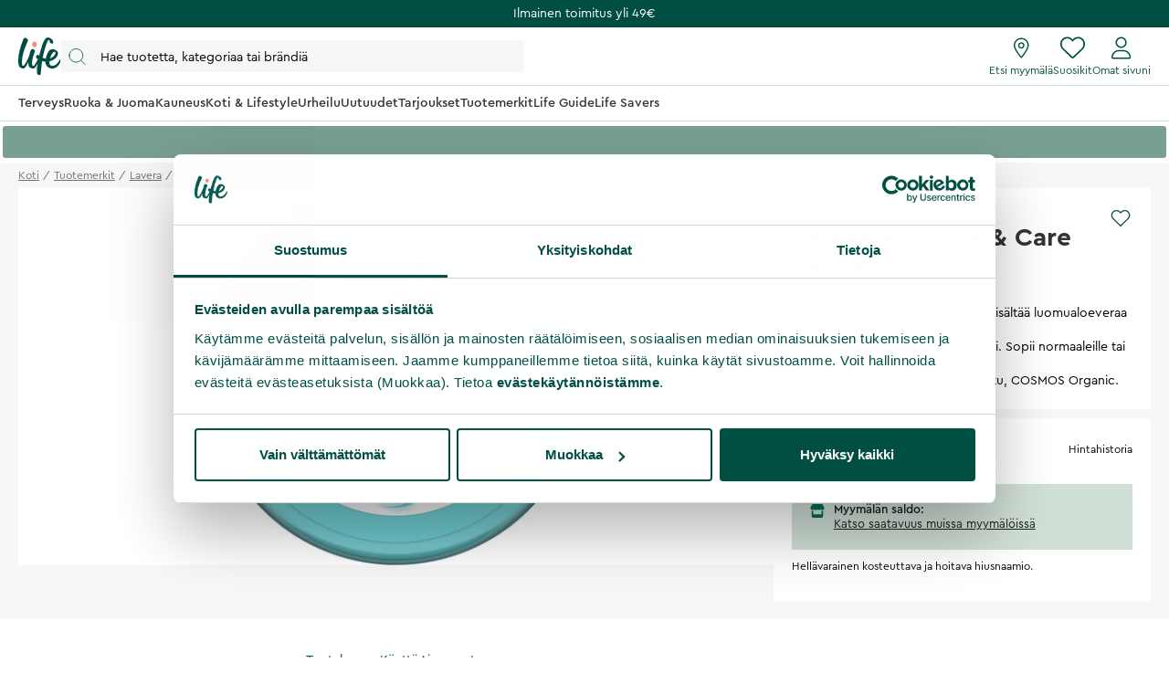

--- FILE ---
content_type: text/html
request_url: https://www.life.fi/products/tehohoito-basis-sensitive-kosteuttava
body_size: 91478
content:
<!doctype html><html lang="fi"><head><meta charset="utf-8"/><title data-rh="true">Lavera Moisture &amp; Care Tehohoito | Life - Life</title>
  <script>
  window.polyFillsLoaded = false;

  window.bootShop = function() {
    window.polyFillsLoaded = true;
  };  
  
  // If polyfill.io does not respond, start the shop anyway
  if (false) {
    setTimeout(function () {
      if(!window.polyFillsLoaded) {
        window.bootShop();
      }
    }, 5000);
  }
  </script>

  <script>window.bootShop();</script>
<link data-chunk="ProductPage" rel="preload" as="style" href="/static/css/style-ProductPage-47fc6214.chunk.css">
<link data-chunk="LifeClubFlyout" rel="preload" as="style" href="/static/css/style-LifeClubFlyout-a27ba6a6.chunk.css">
<link data-chunk="client" rel="preload" as="style" href="/static/css/style-73a40940.css">
<link data-chunk="client" rel="preload" as="style" href="/static/css/style-5ce7e626.css">
<link data-chunk="client" rel="preload" as="script" href="/static/js/apollo.6.2.9.vendor.js">
<link data-chunk="client" rel="preload" as="script" href="/static/js/react.6.2.9.vendor.js">
<link data-chunk="client" rel="preload" as="script" href="/static/js/node.6.2.9.vendor.js">
<link data-chunk="client" rel="preload" as="script" href="/static/js/bundle.106e7822.js">
<link data-chunk="client" rel="preload" as="script" href="/static/js/bundle.0b361116.js">
<link data-chunk="LifeClubFlyout" rel="preload" as="script" href="/static/js/LifeClubFlyout.5b5af28a.chunk.js">
<link data-chunk="ProductPage" rel="preload" as="script" href="/static/js/529.15c1f30f.chunk.js">
<link data-chunk="ProductPage" rel="preload" as="script" href="/static/js/ProductPage.6efed508.chunk.js"><meta name="viewport" content="width=device-width,initial-scale=1,shrink-to-fit=no"/><meta name="theme-color" content="#000000"/><meta data-rh="true" name="description" content="Hellävarainen kosteuttava ja hoitava hiusnaamio."/><meta data-rh="true" name="keywords" content="lavera, hair treatment, hiusnaamio, hiusten hoito, ekologinen, vegaaninen, Ecocert, Cosmos"/><meta data-rh="true" property="og:url" content="https://www.life.fi/tuotemerkit/lavera/tehohoito-basis-sensitive-kosteuttava"/><meta data-rh="true" property="og:title" content="Lavera Moisture &amp; Care Tehohoito | Life"/><meta data-rh="true" property="og:description" content="Hellävarainen kosteuttava ja hoitava hiusnaamio."/><meta data-rh="true" property="og:image" content="https://www.life.fi/pub_images/original/135146_1.png"/><meta data-rh="true" property="product:original_price:amount" content="13.47"/><meta data-rh="true" property="product:price:amount" content="13.47"/><meta data-rh="true" property="og:price:currency" content="EUR"/><meta data-rh="true" property="product:availability" content="true"/><meta data-rh="true" property="product:brand" content="Lavera"/><meta data-rh="true" property="product:category" content="Lavera "/><meta data-rh="true" name="apple-mobile-web-app-title" content="Life"/><meta data-rh="true" name="application-name" content="Life"/><meta data-rh="true" name="msapplication-TileColor" content="#d1e0d7"/><meta data-rh="true" name="theme-color" content="#d1e0d7"/><link data-rh="true" rel="preconnect" href="https://life.storeapi.jetshop.io"/><link data-rh="true" rel="canonical" href="https://www.life.fi/tuotemerkit/lavera/tehohoito-basis-sensitive-kosteuttava"/><link data-rh="true" rel="apple-touch-icon" sizes="180x180" href="/favicon/apple-touch-icon.png"/><link data-rh="true" rel="icon" type="image/png" sizes="32x32" href="/favicon/favicon-32x32.png"/><link data-rh="true" rel="icon" type="image/png" sizes="16x16" href="/favicon/favicon-16x16.png"/><link data-rh="true" rel="manifest" href="/favicon/site.webmanifest"/><link data-rh="true" rel="mask-icon" href="/favicon/safari-pinned-tab.svg" color="#004e42"/><link data-rh="true" rel="shortcut icon" href="/favicon/favicon.ico"/><script>window.__ACTIVE_BREAKPOINT__ = "lg";</script><link data-chunk="client" rel="stylesheet" href="/static/css/style-5ce7e626.css">
<link data-chunk="client" rel="stylesheet" href="/static/css/style-73a40940.css">
<link data-chunk="LifeClubFlyout" rel="stylesheet" href="/static/css/style-LifeClubFlyout-a27ba6a6.chunk.css">
<link data-chunk="ProductPage" rel="stylesheet" href="/static/css/style-ProductPage-47fc6214.chunk.css"></head><body class="no-js"><script>document.body.className=document.body.className.replace("no-js","")</script><div id="root"><div class="sb78wnl"><div class="content-render-wrapper" style="width:100%"></div><div class="header-top-banner" id="top-campaign-bar"><div class="content-render-wrapper" style="width:100%"><section class="campaign-bar c8ziv64"><div class="campaign-bar-item" style="background:#004e42"><div class="no-link link-evaluator"><div class="campaign-bar-item-inner" style="color:#FFFFFF">Ilmainen toimitus yli 49€</div></div></div></section></div></div><div class="desktop-header d16dnfgv" id="project-header"><div class="logo-search-icons"><div class="left"><a href="/"><svg width="47" height="42" viewBox="0 0 47 42" fill="none" xmlns="http://www.w3.org/2000/svg" class="icon"><g clip-path="url(#clip0_1_180)"><path fill-rule="evenodd" clip-rule="evenodd" d="M37.9957 16.5898C40.1683 14.2909 41.4598 16.7904 40.1964 18.6464C38.578 21.0241 36.729 22.3488 34.8313 22.9718C35.484 20.5804 36.5537 18.115 37.9957 16.5898ZM46.6341 23.7396C45.7537 23.4879 45.5375 24.2018 45.2311 24.7752C43.5715 27.8796 41.1869 30.3164 38.9554 30.9014C35.62 31.7761 33.7586 30.3164 34.166 26.419C34.1774 26.3092 34.1932 26.1943 34.2072 26.0812C34.7586 25.9547 35.3241 25.8013 35.9048 25.6149C42.1774 23.5999 44.4273 18.0925 43.1235 15.8824C41.7566 13.5647 36.4312 10.5775 33.1284 15.4402C32.4328 16.4639 30.7567 19.7372 30.0293 23.2467C28.8866 23.0433 27.7857 22.6782 26.7654 22.2351C27.545 17.9919 28.6142 13.4444 30.0722 9.32141C31.6955 4.6199 33.3461 0.506085 34.3364 4.03221C34.6915 5.29574 34.3364 5.96326 36.0699 6.55094C37.5568 7.05527 38.3809 6.55094 38.2983 4.87189C38.1994 2.85921 35.9048 1.26177 34.1716 0.422087C30.8723 -1.17595 28.8251 1.99282 27.101 6.07515C26.4946 7.51053 24.5779 13.2655 22.9467 20.025C22.608 19.7754 22.3017 19.5341 22.0391 19.3121C20.2542 17.8046 18.49 21.8647 20.1407 22.8441C20.2455 22.9065 20.6797 23.3048 21.4196 23.8177C20.7723 25.1187 20.0683 26.6071 19.5078 27.6252C18.2911 29.8356 16.297 32.8031 15.4278 30.4158C14.5585 28.0289 15.3811 22.8943 17.6372 16.8495C18.4234 14.7421 18.3523 14.3307 17.5271 13.5753C16.8618 12.9663 14.7759 11.6721 13.7304 14.0508C13.4027 14.797 12.6695 17.0121 12.0558 19.7315C11.2079 22.0368 10.2654 24.2582 8.89786 26.7336C6.97407 30.2158 4.78919 32.9129 4.29403 29.8068C3.13096 22.512 6.06021 14.0007 9.49366 6.21497C10.8143 3.22073 10.952 2.45258 9.65884 1.42947C8.66819 0.645884 6.6324 -0.585293 5.59073 1.90288C2.23722 9.91209 -0.0804379 18.1367 0.00213764 25.7767C0.0549509 30.6488 1.11969 32.4799 2.81379 33.2762C4.54176 34.0883 6.02957 34.6024 7.76778 32.5689C8.6586 31.5271 9.86946 29.3865 11.083 26.7499C11.0704 27.183 11.0687 27.6107 11.0819 28.0289C11.2558 31.5654 11.7772 32.5378 13.8632 33.4219C15.9491 34.3062 17.6006 34.4828 19.2519 32.0073C19.7565 31.2511 20.4637 29.9748 21.2072 28.5397C20.6907 31.7396 20.3668 34.8689 20.3882 37.6144C20.4751 40.3555 21.0838 40.8117 22.8093 41.2246C24.68 41.6724 24.68 39.6574 24.79 38.2021C24.8124 37.9047 25.1057 32.6954 26.1311 26.007C27.1874 26.2928 28.3743 26.4932 29.6873 26.5365C29.7116 28.1435 30.0667 29.667 30.9525 30.9041C33.8567 34.9588 39.5793 34.8413 42.8376 31.7856C45.4785 29.3087 47.9532 24.1172 46.6341 23.7396Z" fill="#004E42"></path><path fill-rule="evenodd" clip-rule="evenodd" d="M16.4539 10.0511C17.4278 10.699 18.3524 10.9001 19.1441 10.235C19.843 9.64789 20.5907 8.34142 20.4909 7.03702C20.4427 6.4044 19.9571 5.75117 19.4029 5.30437C18.84 4.85079 18.2694 4.40046 17.23 4.47595C16.5055 4.52845 15.8684 5.28048 15.5945 6.02753C15.0316 7.56253 15.0308 9.10404 16.4539 10.0511Z" fill="#E8927C"></path></g><defs><clipPath id="clip0_1_180"><rect width="47" height="42" fill="white"></rect></clipPath></defs></svg></a><button type="button" class="popover-trigger b13fy6xz"><div id="search-bar-rd-id" class="search-bar-rd sfo1wax spzufc5 no-events"><svg xmlns="http://www.w3.org/2000/svg" fill="none" viewBox="0 0 22 22" class="icon MagnifierRD"><path stroke="currentColor" stroke-linecap="round" stroke-linejoin="round" d="m15.9999 16 5 5M1 9.5714c0 4.7339 3.8376 8.5715 8.5714 8.5715 2.371 0 4.5173-.9628 6.069-2.5186 1.5465-1.5504 2.5025-3.69 2.5025-6.0529C18.1429 4.8376 14.3053 1 9.5714 1 4.8376 1 1 4.8376 1 9.5714Z"></path></svg><input type="search" placeholder="Hae tuotetta, kategoriaa tai brändiä"/></div></button></div><div class="right"><a class="internal-link link-evaluator" href="/myymalat"><div class="titled-icon-action twz2w5 ltg8kz1"><svg width="17" height="22" viewBox="0 0 17 22" fill="none" xmlns="http://www.w3.org/2000/svg" class="icon pin_outline"><path d="M11.6875 8.25C11.6875 10.1492 10.1492 11.6875 8.25 11.6875C6.35078 11.6875 4.8125 10.1492 4.8125 8.25C4.8125 6.35078 6.35078 4.8125 8.25 4.8125C10.1492 4.8125 11.6875 6.35078 11.6875 8.25ZM8.25 10.3125C9.38867 10.3125 10.3125 9.38867 10.3125 8.25C10.3125 7.11133 9.38867 6.1875 8.25 6.1875C7.11133 6.1875 6.1875 7.11133 6.1875 8.25C6.1875 9.38867 7.11133 10.3125 8.25 10.3125ZM16.5 8.25C16.5 12.0055 11.4727 18.6914 9.26836 21.45C8.73984 22.1074 7.76016 22.1074 7.23164 21.45C4.98867 18.6914 0 12.0055 0 8.25C0 3.69359 3.69359 0 8.25 0C12.8047 0 16.5 3.69359 16.5 8.25ZM8.25 1.375C4.45156 1.375 1.375 4.45156 1.375 8.25C1.375 8.92031 1.60832 9.83984 2.08656 10.9742C2.55535 12.0871 3.21406 13.2945 3.95914 14.502C5.42266 16.8781 7.15859 19.1512 8.25 20.5219C9.34141 19.1512 11.0773 16.8781 12.5426 14.502C13.2859 13.2945 13.9434 12.0871 14.4117 10.9742C14.893 9.83984 15.125 8.92031 15.125 8.25C15.125 4.45156 12.0484 1.375 8.25 1.375Z" fill="#004E42"></path></svg><h4>Etsi myymälä</h4></div></a><div class="favourites-icon-wrapper" style="position:relative"><a class="internal-link link-evaluator" href="/suosikit"><div class="titled-icon-action twz2w5 ltg8kz1"><svg viewBox="0 0 22 20" fill="none" xmlns="http://www.w3.org/2000/svg" class="icon heart"><path d="M10.9613 2.62499L11.477 2.11022C12.9164 0.70729 14.9102 0.0687744 16.8695 0.394907C19.8301 0.888188 22 3.44999 22 6.4535V6.70272C22 8.48592 21.2609 10.1918 19.9547 11.4078L12.1902 18.6566C11.868 18.9574 11.4426 19.125 11 19.125C10.5574 19.125 10.132 18.9574 9.80977 18.6566L2.04488 11.4078C0.740352 10.1918 0 8.48592 0 6.70272V6.4535C0 3.44999 2.17078 0.888188 5.13047 0.394907C7.05117 0.0687744 9.08359 0.70729 10.4844 2.11022L10.9613 2.62499ZM10.9613 4.57147L9.51328 3.08045C8.42617 1.99377 6.875 1.49792 5.3582 1.751C3.0598 2.13428 1.33633 4.12459 1.33633 6.4535V6.70272C1.33633 8.1078 1.95723 9.44413 2.98289 10.4023L10.7465 17.6512C10.8152 17.7156 10.9055 17.75 10.9613 17.75C11.0945 17.75 11.1848 17.7156 11.2535 17.6512L19.018 10.4023C20.0406 9.44413 20.625 8.1078 20.625 6.70272V6.4535C20.625 4.12459 18.9406 2.13428 16.6418 1.751C15.0863 1.49792 13.5738 1.99377 12.4867 3.08045L10.9613 4.57147Z" fill="currentColor"></path></svg><h4>Suosikit</h4></div></a></div><a class="internal-link link-evaluator" href="/my-pages"><div class="titled-icon-action twz2w5 ltg8kz1"><svg viewBox="0 0 20 23" fill="none" xmlns="http://www.w3.org/2000/svg" class="icon person"><path d="M9.625 11.5C12.6629 11.5 15.125 9.03746 15.125 6C15.125 2.96254 12.6629 0.5 9.625 0.5C6.58711 0.5 4.125 2.96254 4.125 6C4.125 9.03746 6.58711 11.5 9.625 11.5ZM9.625 1.875C11.8998 1.875 13.75 3.72523 13.75 6C13.75 8.27434 11.8998 10.125 9.625 10.125C7.35023 10.125 5.5 8.27305 5.5 6C5.5 3.72523 7.35195 1.875 9.625 1.875ZM11.8035 13.5625H7.44648C3.3348 13.5625 0 16.8969 0 21.009C0 21.8314 0.666875 22.4987 1.4893 22.4987H17.7616C18.584 22.5 19.25 21.834 19.25 21.009C19.25 16.8969 15.9156 13.5625 11.8035 13.5625ZM17.759 21.125H1.4893C1.42656 21.125 1.375 21.0734 1.375 21.009C1.375 17.6617 4.09922 14.9375 7.44648 14.9375H11.7992C15.1508 14.9375 17.875 17.6617 17.875 21.009C17.875 21.0734 17.8234 21.125 17.759 21.125Z" fill="currentColor"></path></svg><h4>Omat sivuni</h4></div></a></div></div><div class="categories-and-links"><div class="left"><a class="header-category-button d1bvhckr" href="/terveys"><div class="b10h34wr">Terveys</div></a><a class="header-category-button d1bvhckr" href="/elintarvikkeet"><div class="b10h34wr">Ruoka &amp; Juoma</div></a><a class="header-category-button d1bvhckr" href="/kauneus"><div class="b10h34wr">Kauneus</div></a><a class="header-category-button d1bvhckr" href="/koti-lifestyle"><div class="b10h34wr">Koti &amp; Lifestyle</div></a><a class="header-category-button d1bvhckr" href="/urheilu"><div class="b10h34wr">Urheilu</div></a><a class="header-category-button d1bvhckr" href="/uutuudet"><div class="b10h34wr">Uutuudet</div></a><a class="header-category-button d1bvhckr" href="/tarjoukset"><div class="b10h34wr">Tarjoukset</div></a><a class="header-category-button d1bvhckr" href="/tuotemerkit"><div class="b10h34wr">Tuotemerkit</div></a><a class="header-category-button d1bvhckr" href="/life-guide"><div class="b10h34wr">Life Guide</div></a><a class="header-category-button d1bvhckr" href="/life-savers"><div class="b10h34wr">Life Savers</div></a></div></div><div class="header-dropdown h1rxsqh6"><div class="category-menu c1svi3vr"><div class="green-bar g161i98"><div class="green-bar-inner"><a class="category-title" href="/">undefined</a></div></div><div class="category-menu-result"><div style="display:none"><div class="header-dropdown-category lvl-2 h10p6mdu"><a class="ltg8kz1" href="/terveys/vitamiinit">Vitamiinit</a><div class="header-dropdown-category lvl-3 h10p6mdu"><a class="ltg8kz1" href="/terveys/vitamiinit/a-vitamiini">A-vitamiini</a></div><div class="header-dropdown-category lvl-3 h10p6mdu"><a class="ltg8kz1" href="/terveys/vitamiinit/b-vitamiini">B-vitamiini</a></div><div class="header-dropdown-category lvl-3 h10p6mdu"><a class="ltg8kz1" href="/terveys/vitamiinit/c-vitamiini">C-vitamiini</a></div><div class="header-dropdown-category lvl-3 h10p6mdu"><a class="ltg8kz1" href="/terveys/vitamiinit/d-vitamiini">D-vitamiini</a></div><div class="header-dropdown-category lvl-3 h10p6mdu"><a class="ltg8kz1" href="/terveys/vitamiinit/e-vitamiini">E-vitamiini</a></div><div class="header-dropdown-category lvl-3 h10p6mdu"><a class="ltg8kz1" href="/terveys/vitamiinit/k-vitamiini">K-vitamiini</a></div><div class="header-dropdown-category lvl-3 h10p6mdu"><a class="ltg8kz1" href="/terveys/vitamiinit/monivitamiinit">Monivitamiinit</a></div><div class="header-dropdown-category lvl-3 h10p6mdu"><a class="ltg8kz1" href="/terveys/vitamiinit/beetakaroteeni">Beetakaroteeni</a></div><div class="header-dropdown-category lvl-3 h10p6mdu"><a class="ltg8kz1" href="/terveys/vitamiinit/biotiini">Biotiini</a></div><div class="header-dropdown-category lvl-3 h10p6mdu"><a class="ltg8kz1" href="/terveys/vitamiinit/foolihappo">Foolihappo</a></div><div class="header-dropdown-category lvl-3 h10p6mdu"><a class="ltg8kz1" href="/terveys/vitamiinit/vegaaniset-vitamiinit">Vegaaniset-vitamiinit</a></div></div><div class="header-dropdown-category lvl-2 h10p6mdu"><a class="ltg8kz1" href="/terveys/kivennaisaineet-ja-hivenaineet">Kivennäisaineet ja hivenaineet</a><div class="header-dropdown-category lvl-3 h10p6mdu"><a class="ltg8kz1" href="/terveys/kivennaisaineet-ja-hivenaineet/jodi">Jodi</a></div><div class="header-dropdown-category lvl-3 h10p6mdu"><a class="ltg8kz1" href="/terveys/kivennaisaineet-ja-hivenaineet/kalium">Kalium</a></div><div class="header-dropdown-category lvl-3 h10p6mdu"><a class="ltg8kz1" href="/terveys/kivennaisaineet-ja-hivenaineet/kalsium">Kalsium</a></div><div class="header-dropdown-category lvl-3 h10p6mdu"><a class="ltg8kz1" href="/terveys/kivennaisaineet-ja-hivenaineet/kromi">Kromi</a></div><div class="header-dropdown-category lvl-3 h10p6mdu"><a class="ltg8kz1" href="/terveys/kivennaisaineet-ja-hivenaineet/kupari">Kupari</a></div><div class="header-dropdown-category lvl-3 h10p6mdu"><a class="ltg8kz1" href="/terveys/kivennaisaineet-ja-hivenaineet/magnesium">Magnesium</a></div><div class="header-dropdown-category lvl-3 h10p6mdu"><a class="ltg8kz1" href="/terveys/kivennaisaineet-ja-hivenaineet/mangaani">Mangaani</a></div><div class="header-dropdown-category lvl-3 h10p6mdu"><a class="ltg8kz1" href="/terveys/kivennaisaineet-ja-hivenaineet/pii">Pii</a></div><div class="header-dropdown-category lvl-3 h10p6mdu"><a class="ltg8kz1" href="/terveys/kivennaisaineet-ja-hivenaineet/rauta">Rauta</a></div><div class="header-dropdown-category lvl-3 h10p6mdu"><a class="ltg8kz1" href="/terveys/kivennaisaineet-ja-hivenaineet/seleeni">Seleeni</a></div><div class="header-dropdown-category lvl-3 h10p6mdu"><a class="ltg8kz1" href="/terveys/kivennaisaineet-ja-hivenaineet/sinkki">Sinkki</a></div><div class="header-dropdown-category lvl-3 h10p6mdu"><a class="ltg8kz1" href="/terveys/kivennaisaineet-ja-hivenaineet/elektrolyyttijauheet">Elektrolyyttijauheet</a></div><div class="header-dropdown-category lvl-3 h10p6mdu"><a class="ltg8kz1" href="/terveys/kivennaisaineet-ja-hivenaineet/muut-kivennais-ja-hivenaineet">Muut kivennäis- ja hivenaineet</a></div></div><div class="header-dropdown-category lvl-2 h10p6mdu"><a class="ltg8kz1" href="/terveys/rasvahapot">Omegat ja rasvahapot</a><div class="header-dropdown-category lvl-3 h10p6mdu"><a class="ltg8kz1" href="/terveys/rasvahapot/omega-3-kalaoljyt">Omega-3 kalaöljyt</a></div><div class="header-dropdown-category lvl-3 h10p6mdu"><a class="ltg8kz1" href="/terveys/rasvahapot/marjaoljyt-omega-7">Marjaöljyt ja omega-7</a></div><div class="header-dropdown-category lvl-3 h10p6mdu"><a class="ltg8kz1" href="/terveys/rasvahapot/vegaaniset-omegat">Vegaaniset omegat</a></div><div class="header-dropdown-category lvl-3 h10p6mdu"><a class="ltg8kz1" href="/terveys/rasvahapot/helokkioljyt">Helokkiöljyt</a></div><div class="header-dropdown-category lvl-3 h10p6mdu"><a class="ltg8kz1" href="/terveys/rasvahapot/mct">MCT</a></div></div><div class="header-dropdown-category lvl-2 h10p6mdu"><a class="ltg8kz1" href="/terveys/maitohappobakteerit">Maitohappobakteerit</a></div><div class="header-dropdown-category lvl-2 h10p6mdu"><a class="ltg8kz1" href="/terveys/ravintolisat-naisille">Ravintolisät naisille</a><div class="header-dropdown-category lvl-3 h10p6mdu"><a class="ltg8kz1" href="/terveys/ravintolisat-naisille/hedelmallisyys">Hedelmällisyys</a></div><div class="header-dropdown-category lvl-3 h10p6mdu"><a class="ltg8kz1" href="/terveys/ravintolisat-naisille/raskaus">Raskaus</a></div><div class="header-dropdown-category lvl-3 h10p6mdu"><a class="ltg8kz1" href="/terveys/ravintolisat-naisille/vaihdevuodet">Vaihdevuodet</a></div><div class="header-dropdown-category lvl-3 h10p6mdu"><a class="ltg8kz1" href="/terveys/ravintolisat-naisille/virtsatiet">Virtsatiet</a></div><div class="header-dropdown-category lvl-3 h10p6mdu"><a class="ltg8kz1" href="/terveys/ravintolisat-naisille/monivitamiini-naisille">Monivitamiini naisille</a></div><div class="header-dropdown-category lvl-3 h10p6mdu"><a class="ltg8kz1" href="/terveys/ravintolisat-naisille/pms">PMS</a></div></div><div class="header-dropdown-category lvl-2 h10p6mdu"><a class="ltg8kz1" href="/terveys/ravintolisat-miehille">Ravintolisät miehille</a><div class="header-dropdown-category lvl-3 h10p6mdu"><a class="ltg8kz1" href="/terveys/ravintolisat-miehille/eturauhanen">Eturauhanen</a></div><div class="header-dropdown-category lvl-3 h10p6mdu"><a class="ltg8kz1" href="/terveys/ravintolisat-miehille/viriliteetti">Viriliteetti</a></div><div class="header-dropdown-category lvl-3 h10p6mdu"><a class="ltg8kz1" href="/terveys/ravintolisat-miehille/monivitamiini-miehille">Monivitamiini miehille</a></div></div><div class="header-dropdown-category lvl-2 h10p6mdu"><a class="ltg8kz1" href="/terveys/ravintolisat-lapsille">Ravintolisät lapsille</a><div class="header-dropdown-category lvl-3 h10p6mdu"><a class="ltg8kz1" href="/terveys/ravintolisat-lapsille/maitohappobakteerit-lapsille">Maitohappobakteerit lapsille</a></div><div class="header-dropdown-category lvl-3 h10p6mdu"><a class="ltg8kz1" href="/terveys/ravintolisat-lapsille/muut-lastentuotteet">Muut lastentuotteet</a></div></div><div class="header-dropdown-category lvl-2 h10p6mdu"><a class="ltg8kz1" href="/terveys/muut-ravintolisat">Muut ravintolisät</a><div class="header-dropdown-category lvl-3 h10p6mdu"><a class="ltg8kz1" href="/terveys/muut-ravintolisat/iho-hiukset-kynnet">Iho ja hiukset ja kynnet</a></div><div class="header-dropdown-category lvl-3 h10p6mdu"><a class="ltg8kz1" href="/terveys/muut-ravintolisat/stressi">Stressi</a></div><div class="header-dropdown-category lvl-3 h10p6mdu"><a class="ltg8kz1" href="/terveys/muut-ravintolisat/vastustuskyky">Vastustuskyky</a></div><div class="header-dropdown-category lvl-3 h10p6mdu"><a class="ltg8kz1" href="/terveys/muut-ravintolisat/allergia">Allergia</a></div><div class="header-dropdown-category lvl-3 h10p6mdu"><a class="ltg8kz1" href="/terveys/muut-ravintolisat/muisti">Muisti</a></div><div class="header-dropdown-category lvl-3 h10p6mdu"><a class="ltg8kz1" href="/terveys/muut-ravintolisat/uni-ja-nukkuminen">Uni ja nukkuminen</a></div><div class="header-dropdown-category lvl-3 h10p6mdu"><a class="ltg8kz1" href="/terveys/muut-ravintolisat/vasymykseen">Väsymykseen</a></div><div class="header-dropdown-category lvl-3 h10p6mdu"><a class="ltg8kz1" href="/terveys/muut-ravintolisat/lihakset">Lihakset</a></div><div class="header-dropdown-category lvl-3 h10p6mdu"><a class="ltg8kz1" href="/terveys/muut-ravintolisat/luusto">Luusto</a></div><div class="header-dropdown-category lvl-3 h10p6mdu"><a class="ltg8kz1" href="/terveys/muut-ravintolisat/nivelet">Nivelet</a></div><div class="header-dropdown-category lvl-3 h10p6mdu"><a class="ltg8kz1" href="/terveys/muut-ravintolisat/nako-kuulo">Näko ja kuulo</a></div><div class="header-dropdown-category lvl-3 h10p6mdu"><a class="ltg8kz1" href="/terveys/muut-ravintolisat/maksanpuhdistus">Maksanpuhdistus</a></div><div class="header-dropdown-category lvl-3 h10p6mdu"><a class="ltg8kz1" href="/terveys/muut-ravintolisat/vatsa-ja-suolisto">Vatsa ja suolisto</a></div><div class="header-dropdown-category lvl-3 h10p6mdu"><a class="ltg8kz1" href="/terveys/muut-ravintolisat/happo-emastasapaino">Happo-emästasapaino</a></div><div class="header-dropdown-category lvl-3 h10p6mdu"><a class="ltg8kz1" href="/terveys/muut-ravintolisat/kuituvalmisteet-laksatiivit">Kuituvalmisteet, laksatiivit</a></div><div class="header-dropdown-category lvl-3 h10p6mdu"><a class="ltg8kz1" href="/terveys/muut-ravintolisat/sydan-verenkierto">Sydän ja verenkierto</a></div><div class="header-dropdown-category lvl-3 h10p6mdu"><a class="ltg8kz1" href="/terveys/muut-ravintolisat/verenpaine">Verenpaine</a></div><div class="header-dropdown-category lvl-3 h10p6mdu"><a class="ltg8kz1" href="/terveys/muut-ravintolisat/kilpirauhanen">Kilpirauhanen</a></div><div class="header-dropdown-category lvl-3 h10p6mdu"><a class="ltg8kz1" href="/terveys/muut-ravintolisat/aivosumu-1">Aivosumu</a></div><div class="header-dropdown-category lvl-3 h10p6mdu"><a class="ltg8kz1" href="/terveys/muut-ravintolisat/ubikinoni-q10">Ubikinoni Q10</a></div><div class="header-dropdown-category lvl-3 h10p6mdu"><a class="ltg8kz1" href="/terveys/muut-ravintolisat/kurkumiini">Kurkumiini</a></div><div class="header-dropdown-category lvl-3 h10p6mdu"><a class="ltg8kz1" href="/terveys/muut-ravintolisat/ashwagandha-adaptogeenit">Ashwagandha ja adaptogeenit</a></div><div class="header-dropdown-category lvl-3 h10p6mdu"><a class="ltg8kz1" href="/terveys/muut-ravintolisat/antioksidantit">Antioksidantit</a></div><div class="header-dropdown-category lvl-3 h10p6mdu"><a class="ltg8kz1" href="/terveys/muut-ravintolisat/entsyymit-suolahapot">Entsyymit ja suolahapot</a></div><div class="header-dropdown-category lvl-3 h10p6mdu"><a class="ltg8kz1" href="/terveys/muut-ravintolisat/msm">MSM</a></div><div class="header-dropdown-category lvl-3 h10p6mdu"><a class="ltg8kz1" href="/terveys/muut-ravintolisat/uutteet-kukkatipat-tinktuurat">Uutteet, kukkatipat ja tinktuurat</a></div><div class="header-dropdown-category lvl-3 h10p6mdu"><a class="ltg8kz1" href="/terveys/muut-ravintolisat/vegaaniset-ravintolisat">Vegaaniset ravintolisät</a></div></div><div class="header-dropdown-category lvl-2 h10p6mdu"><a class="ltg8kz1" href="/terveys/painonhallinta">Painonhallinta</a><div class="header-dropdown-category lvl-3 h10p6mdu"><a class="ltg8kz1" href="/terveys/painonhallinta/detox">Detox</a></div><div class="header-dropdown-category lvl-3 h10p6mdu"><a class="ltg8kz1" href="/terveys/painonhallinta/nesteenpoisto">Nesteenpoisto</a></div><div class="header-dropdown-category lvl-3 h10p6mdu"><a class="ltg8kz1" href="/terveys/painonhallinta/rasvanpoltto">Rasvanpoltto</a></div><div class="header-dropdown-category lvl-3 h10p6mdu"><a class="ltg8kz1" href="/terveys/painonhallinta/ruokahalu-ja-makeanhimo">Ruokahalu ja makeanhimo</a></div><div class="header-dropdown-category lvl-3 h10p6mdu"><a class="ltg8kz1" href="/terveys/painonhallinta/verensokeri">Verensokeri</a></div></div><div class="header-dropdown-category lvl-2 h10p6mdu"><a class="ltg8kz1" href="/terveys/kollageenivalmisteet-1">Kollageenivalmisteet</a></div><div class="header-dropdown-category lvl-2 h10p6mdu"><a class="ltg8kz1" href="/terveys/silmat-korvat-ja-nena">Silmät, korvat ja nenä</a></div><div class="header-dropdown-category lvl-2 h10p6mdu"><a class="ltg8kz1" href="/terveys/luontaistuotteet">Luontaistuotteet</a></div><div class="header-dropdown-category lvl-2 h10p6mdu"><a class="ltg8kz1" href="/terveys/terveystestit">Terveystestit</a></div></div><div style="display:none"><div class="header-dropdown-category lvl-2 h10p6mdu"><a class="ltg8kz1" href="/elintarvikkeet/valipalapatukat-ja-proteiinipatukat">Välipalapatukat ja proteiinipatukat</a></div><div class="header-dropdown-category lvl-2 h10p6mdu"><a class="ltg8kz1" href="/elintarvikkeet/valipalat-ja-herkut">Välipalat ja herkut</a><div class="header-dropdown-category lvl-3 h10p6mdu"><a class="ltg8kz1" href="/elintarvikkeet/valipalat-ja-herkut/kuivatut-hedelmat-ja-marjat">Kuivatut hedelmät ja marjat</a></div><div class="header-dropdown-category lvl-3 h10p6mdu"><a class="ltg8kz1" href="/elintarvikkeet/valipalat-ja-herkut/pahkinat-ja-siemenet">Pähkinät ja siemenet</a></div><div class="header-dropdown-category lvl-3 h10p6mdu"><a class="ltg8kz1" href="/elintarvikkeet/valipalat-ja-herkut/suklaat">Suklaat</a></div><div class="header-dropdown-category lvl-3 h10p6mdu"><a class="ltg8kz1" href="/elintarvikkeet/valipalat-ja-herkut/makeiset">Makeiset</a></div><div class="header-dropdown-category lvl-3 h10p6mdu"><a class="ltg8kz1" href="/elintarvikkeet/valipalat-ja-herkut/muut-valipalat">Muut välipalat</a></div><div class="header-dropdown-category lvl-3 h10p6mdu"><a class="ltg8kz1" href="/elintarvikkeet/valipalat-ja-herkut/taatelit">Taatelit </a></div></div><div class="header-dropdown-category lvl-2 h10p6mdu"><a class="ltg8kz1" href="/elintarvikkeet/juomat">Juomat</a><div class="header-dropdown-category lvl-3 h10p6mdu"><a class="ltg8kz1" href="/elintarvikkeet/juomat/teet">Teet</a></div><div class="header-dropdown-category lvl-3 h10p6mdu"><a class="ltg8kz1" href="/elintarvikkeet/juomat/kahvit">Kahvit</a></div><div class="header-dropdown-category lvl-3 h10p6mdu"><a class="ltg8kz1" href="/elintarvikkeet/juomat/mehut-ja-vedet">Mehut ja vedet</a></div><div class="header-dropdown-category lvl-3 h10p6mdu"><a class="ltg8kz1" href="/elintarvikkeet/juomat/glogit">Glögit</a></div></div><div class="header-dropdown-category lvl-2 h10p6mdu"><a class="ltg8kz1" href="/elintarvikkeet/superfood">Superfood</a><div class="header-dropdown-category lvl-3 h10p6mdu"><a class="ltg8kz1" href="/elintarvikkeet/superfood/jauheet">Jauheet</a></div><div class="header-dropdown-category lvl-3 h10p6mdu"><a class="ltg8kz1" href="/elintarvikkeet/superfood/chlorella-spirulina-levat">Chlorella, spirulina ja levät</a></div><div class="header-dropdown-category lvl-3 h10p6mdu"><a class="ltg8kz1" href="/elintarvikkeet/superfood/marja-ja-viherjauheet">Marja- ja viherjauheet</a></div></div><div class="header-dropdown-category lvl-2 h10p6mdu"><a class="ltg8kz1" href="/elintarvikkeet/leivonta-ja-maustaminen">Leivonta ja maustaminen</a><div class="header-dropdown-category lvl-3 h10p6mdu"><a class="ltg8kz1" href="/elintarvikkeet/leivonta-ja-maustaminen/oljyt">Öljyt</a></div><div class="header-dropdown-category lvl-3 h10p6mdu"><a class="ltg8kz1" href="/elintarvikkeet/leivonta-ja-maustaminen/sokerit-ja-hunajat">Sokerit ja hunajat</a></div><div class="header-dropdown-category lvl-3 h10p6mdu"><a class="ltg8kz1" href="/elintarvikkeet/leivonta-ja-maustaminen/suolat">Suolat</a></div><div class="header-dropdown-category lvl-3 h10p6mdu"><a class="ltg8kz1" href="/elintarvikkeet/leivonta-ja-maustaminen/mausteet">Mausteet</a></div></div><div class="header-dropdown-category lvl-2 h10p6mdu"><a class="ltg8kz1" href="/elintarvikkeet/keto-tuotteet">Keto-tuotteet</a></div></div><div style="display:none"><div class="header-dropdown-category lvl-2 h10p6mdu"><a class="ltg8kz1" href="/kauneus/aurinkotuotteet">Aurinkotuotteet</a><div class="header-dropdown-category lvl-3 h10p6mdu"><a class="ltg8kz1" href="/kauneus/aurinkotuotteet/aurinkokapselit">Aurinkokapselit</a></div><div class="header-dropdown-category lvl-3 h10p6mdu"><a class="ltg8kz1" href="/kauneus/aurinkotuotteet/aurinkovoiteet-kasvoille">Aurinkovoiteet kasvoille</a></div><div class="header-dropdown-category lvl-3 h10p6mdu"><a class="ltg8kz1" href="/kauneus/aurinkotuotteet/aurinkovoiteet-vartalolle">Aurinkovoiteet vartalolle</a></div><div class="header-dropdown-category lvl-3 h10p6mdu"><a class="ltg8kz1" href="/kauneus/aurinkotuotteet/aurinkovoiteet-lapsille">Aurinkovoiteet lapsille</a></div><div class="header-dropdown-category lvl-3 h10p6mdu"><a class="ltg8kz1" href="/kauneus/aurinkotuotteet/itseruskettavat">Itseruskettavat</a></div><div class="header-dropdown-category lvl-3 h10p6mdu"><a class="ltg8kz1" href="/kauneus/aurinkotuotteet/auringon-jalkeen">Auringon jälkeen</a></div></div><div class="header-dropdown-category lvl-2 h10p6mdu"><a class="ltg8kz1" href="/kauneus/kasvojenhoito">Kasvojenhoito</a><div class="header-dropdown-category lvl-3 h10p6mdu"><a class="ltg8kz1" href="/kauneus/kasvojenhoito/kasvojen-puhdistus">Kasvojen puhdistus</a></div><div class="header-dropdown-category lvl-3 h10p6mdu"><a class="ltg8kz1" href="/kauneus/kasvojenhoito/kasvovedet">Kasvovedet</a></div><div class="header-dropdown-category lvl-3 h10p6mdu"><a class="ltg8kz1" href="/kauneus/kasvojenhoito/paivavoiteet">Päivävoiteet</a></div><div class="header-dropdown-category lvl-3 h10p6mdu"><a class="ltg8kz1" href="/kauneus/kasvojenhoito/yovoiteet">Yövoiteet</a></div><div class="header-dropdown-category lvl-3 h10p6mdu"><a class="ltg8kz1" href="/kauneus/kasvojenhoito/silmanymparysvoiteet">Silmänympärysvoiteet</a></div><div class="header-dropdown-category lvl-3 h10p6mdu"><a class="ltg8kz1" href="/kauneus/kasvojenhoito/seerumit-ja-tehovoiteet">Seerumit ja tehovoiteet</a></div><div class="header-dropdown-category lvl-3 h10p6mdu"><a class="ltg8kz1" href="/kauneus/kasvojenhoito/kasvonaamiot-ja-kuorinnat">Kasvonaamiot ja kuorinnat</a></div><div class="header-dropdown-category lvl-3 h10p6mdu"><a class="ltg8kz1" href="/kauneus/kasvojenhoito/kasvooljyt">Kasvoöljyt</a></div><div class="header-dropdown-category lvl-3 h10p6mdu"><a class="ltg8kz1" href="/kauneus/kasvojenhoito/huulivoiteet">Huulivoiteet</a></div><div class="header-dropdown-category lvl-3 h10p6mdu"><a class="ltg8kz1" href="/kauneus/kasvojenhoito/kasvojenhoitotarvikkeet">Kasvojenhoitotarvikkeet</a></div><div class="header-dropdown-category lvl-3 h10p6mdu"><a class="ltg8kz1" href="/kauneus/kasvojenhoito/anti-age">Anti-age</a></div></div><div class="header-dropdown-category lvl-2 h10p6mdu"><a class="ltg8kz1" href="/kauneus/vartalonhoito">Vartalonhoito</a><div class="header-dropdown-category lvl-3 h10p6mdu"><a class="ltg8kz1" href="/kauneus/vartalonhoito/deodorantit">Deodorantit</a></div><div class="header-dropdown-category lvl-3 h10p6mdu"><a class="ltg8kz1" href="/kauneus/vartalonhoito/suihkusaippuat">Suihkusaippuat</a></div><div class="header-dropdown-category lvl-3 h10p6mdu"><a class="ltg8kz1" href="/kauneus/vartalonhoito/kasisaippuat">Käsisaippuat</a></div><div class="header-dropdown-category lvl-3 h10p6mdu"><a class="ltg8kz1" href="/kauneus/vartalonhoito/vartalovoiteet">Vartalovoiteet</a></div><div class="header-dropdown-category lvl-3 h10p6mdu"><a class="ltg8kz1" href="/kauneus/vartalonhoito/kasivoiteet">Käsivoiteet</a></div><div class="header-dropdown-category lvl-3 h10p6mdu"><a class="ltg8kz1" href="/kauneus/vartalonhoito/jalkavoiteet">Jalkavoiteet</a></div><div class="header-dropdown-category lvl-3 h10p6mdu"><a class="ltg8kz1" href="/kauneus/vartalonhoito/karvanpoisto">Karvanpoisto</a></div><div class="header-dropdown-category lvl-3 h10p6mdu"><a class="ltg8kz1" href="/kauneus/vartalonhoito/vartalonkuorinta">Vartalonkuorinta</a></div><div class="header-dropdown-category lvl-3 h10p6mdu"><a class="ltg8kz1" href="/kauneus/vartalonhoito/tehovoiteet-ja-salvat">Tehovoiteet ja salvat</a></div><div class="header-dropdown-category lvl-3 h10p6mdu"><a class="ltg8kz1" href="/kauneus/vartalonhoito/hierontaoljyt">Hierontaöljyt</a></div><div class="header-dropdown-category lvl-3 h10p6mdu"><a class="ltg8kz1" href="/kauneus/vartalonhoito/vartalooljyt">Vartaloöljyt</a></div></div><div class="header-dropdown-category lvl-2 h10p6mdu"><a class="ltg8kz1" href="/kauneus/hiustenhoito">Hiustenhoito</a><div class="header-dropdown-category lvl-3 h10p6mdu"><a class="ltg8kz1" href="/kauneus/hiustenhoito/shampoot">Shampoot</a></div><div class="header-dropdown-category lvl-3 h10p6mdu"><a class="ltg8kz1" href="/kauneus/hiustenhoito/hoitoaineet">Hoitoaineet</a></div><div class="header-dropdown-category lvl-3 h10p6mdu"><a class="ltg8kz1" href="/kauneus/hiustenhoito/hiusnaamiot">Hiusnaamiot</a></div><div class="header-dropdown-category lvl-3 h10p6mdu"><a class="ltg8kz1" href="/kauneus/hiustenhoito/hiusoljyt">Hiusöljyt</a></div><div class="header-dropdown-category lvl-3 h10p6mdu"><a class="ltg8kz1" href="/kauneus/hiustenhoito/hiusvarit">Hiusvärit</a></div><div class="header-dropdown-category lvl-3 h10p6mdu"><a class="ltg8kz1" href="/kauneus/hiustenhoito/muotoilutuotteet">Muotoilutuotteet</a></div><div class="header-dropdown-category lvl-3 h10p6mdu"><a class="ltg8kz1" href="/kauneus/hiustenhoito/curly-girl-1">Curly girl</a></div><div class="header-dropdown-category lvl-3 h10p6mdu"><a class="ltg8kz1" href="/kauneus/hiustenhoito/hiusten-ravintolisat">Hiusten ravintolisät</a></div></div><div class="header-dropdown-category lvl-2 h10p6mdu"><a class="ltg8kz1" href="/kauneus/meikit-ja-tuoksut">Meikit ja tuoksut</a><div class="header-dropdown-category lvl-3 h10p6mdu"><a class="ltg8kz1" href="/kauneus/meikit-ja-tuoksut/meikkivoiteet">Meikkivoiteet</a></div><div class="header-dropdown-category lvl-3 h10p6mdu"><a class="ltg8kz1" href="/kauneus/meikit-ja-tuoksut/kulmavarit">Kulmavärit</a></div><div class="header-dropdown-category lvl-3 h10p6mdu"><a class="ltg8kz1" href="/kauneus/meikit-ja-tuoksut/tuoksut">Tuoksut</a></div></div><div class="header-dropdown-category lvl-2 h10p6mdu"><a class="ltg8kz1" href="/kauneus/suuhygienia">Suuhygienia</a><div class="header-dropdown-category lvl-3 h10p6mdu"><a class="ltg8kz1" href="/kauneus/suuhygienia/hammastahnat">Hammastahnat</a></div><div class="header-dropdown-category lvl-3 h10p6mdu"><a class="ltg8kz1" href="/kauneus/suuhygienia/hampaidenvalkaisu-ja-tarvikkeet">Hampaidenvalkaisu ja tarvikkeet</a></div><div class="header-dropdown-category lvl-3 h10p6mdu"><a class="ltg8kz1" href="/kauneus/suuhygienia/suuvedet">Suuvedet</a></div></div><div class="header-dropdown-category lvl-2 h10p6mdu"><a class="ltg8kz1" href="/kauneus/miesten-ihonhoito-ja-kosmetiikka">Miesten ihonhoito ja kosmetiikka</a></div><div class="header-dropdown-category lvl-2 h10p6mdu"><a class="ltg8kz1" href="/kauneus/lasten-iho-ja-hiustuotteet">Lasten iho- ja hiustuotteet</a><div class="header-dropdown-category lvl-3 h10p6mdu"><a class="ltg8kz1" href="/kauneus/lasten-iho-ja-hiustuotteet/shampoot-ja-hoitoaineet">Shampoot ja hoitoaineet</a></div><div class="header-dropdown-category lvl-3 h10p6mdu"><a class="ltg8kz1" href="/kauneus/lasten-iho-ja-hiustuotteet/saippuat-ja-suihkusaippuat">Saippuat ja suihkusaippuat</a></div><div class="header-dropdown-category lvl-3 h10p6mdu"><a class="ltg8kz1" href="/kauneus/lasten-iho-ja-hiustuotteet/voiteet">Voiteet lapsille</a></div><div class="header-dropdown-category lvl-3 h10p6mdu"><a class="ltg8kz1" href="/kauneus/lasten-iho-ja-hiustuotteet/muut-hoitotuotteet">Muut hoitotuotteet</a></div></div><div class="header-dropdown-category lvl-2 h10p6mdu"><a class="ltg8kz1" href="/kauneus/intiimihygienia">Intiimihygienia</a></div><div class="header-dropdown-category lvl-2 h10p6mdu"><a class="ltg8kz1" href="/kauneus/luonnonkosmetiikka">Luonnonkosmetiikka</a></div><div class="header-dropdown-category lvl-2 h10p6mdu"><a class="ltg8kz1" href="/kauneus/vegaaniset-kauneustuotteet">Vegaaniset kauneustuotteet</a></div><div class="header-dropdown-category lvl-2 h10p6mdu"><a class="ltg8kz1" href="/kauneus/hieronta">Hieronta</a></div><div class="header-dropdown-category lvl-2 h10p6mdu"><a class="ltg8kz1" href="/kauneus/ihon-ravintolisat">Ihon ravintolisät</a></div><div class="header-dropdown-category lvl-2 h10p6mdu"><a class="ltg8kz1" href="/kauneus/lahjapakkaukset">Lahjapakkaukset</a></div></div><div style="display:none"><div class="header-dropdown-category lvl-2 h10p6mdu"><a class="ltg8kz1" href="/koti-lifestyle/ekologiset-pesuaineet">Ekologiset pesuaineet</a><div class="header-dropdown-category lvl-3 h10p6mdu"><a class="ltg8kz1" href="/koti-lifestyle/ekologiset-pesuaineet/puhdistusaineet">Puhdistusaineet</a></div></div><div class="header-dropdown-category lvl-2 h10p6mdu"><a class="ltg8kz1" href="/koti-lifestyle/vedensuodattimet">Vedensuodattimet</a></div><div class="header-dropdown-category lvl-2 h10p6mdu"><a class="ltg8kz1" href="/koti-lifestyle/eteeriset-oljyt">Eteeriset öljyt</a></div><div class="header-dropdown-category lvl-2 h10p6mdu"><a class="ltg8kz1" href="/koti-lifestyle/diffuuserit">Diffuuserit</a></div><div class="header-dropdown-category lvl-2 h10p6mdu"><a class="ltg8kz1" href="/koti-lifestyle/suolakivilamput-ja-kynttilat">Suolakivilamput ja kynttilät</a></div><div class="header-dropdown-category lvl-2 h10p6mdu"><a class="ltg8kz1" href="/koti-lifestyle/lampotyynyt">Lämpötyynyt ja lämpöpehmot</a></div><div class="header-dropdown-category lvl-2 h10p6mdu"><a class="ltg8kz1" href="/koti-lifestyle/infrapunasauna">Infrapunasauna</a></div><div class="header-dropdown-category lvl-2 h10p6mdu"><a class="ltg8kz1" href="/koti-lifestyle/lahjaideat">Lahjaideat</a><div class="header-dropdown-category lvl-3 h10p6mdu"><a class="ltg8kz1" href="/koti-lifestyle/lahjaideat/lahjaideat-miehelle">Lahjaideat miehelle</a></div><div class="header-dropdown-category lvl-3 h10p6mdu"><a class="ltg8kz1" href="/koti-lifestyle/lahjaideat/lahjaideat-naiselle">Lahjaideat naiselle</a></div><div class="header-dropdown-category lvl-3 h10p6mdu"><a class="ltg8kz1" href="/koti-lifestyle/lahjaideat/lahjaideat-alle-10-eur">Lahjaideat alle 10 eur</a></div><div class="header-dropdown-category lvl-3 h10p6mdu"><a class="ltg8kz1" href="/koti-lifestyle/lahjaideat/lahjaideat-alle-20-eur">Lahjaideat alle 20 eur</a></div><div class="header-dropdown-category lvl-3 h10p6mdu"><a class="ltg8kz1" href="/koti-lifestyle/lahjaideat/lahjaideat-alle-50-eur">Lahjaideat alle 50 eur</a></div><div class="header-dropdown-category lvl-3 h10p6mdu"><a class="ltg8kz1" href="/koti-lifestyle/lahjaideat/lahjaideat-yli-50-eur">Lahjaideat yli 50 eur</a></div><div class="header-dropdown-category lvl-3 h10p6mdu"><a class="ltg8kz1" href="/koti-lifestyle/lahjaideat/parhaat-lahjaideat-hyvinvoivaan-jouluun">Parhaat lahjaideat hyvinvoivaan jouluun!</a></div></div><div class="header-dropdown-category lvl-2 h10p6mdu"><a class="ltg8kz1" href="/koti-lifestyle/sukat-tossut-kasineet">Sukat, tossut, käsineet</a><div class="header-dropdown-category lvl-3 h10p6mdu"><a class="ltg8kz1" href="/koti-lifestyle/sukat-tossut-kasineet/sukat">Sukat</a></div><div class="header-dropdown-category lvl-3 h10p6mdu"><a class="ltg8kz1" href="/koti-lifestyle/sukat-tossut-kasineet/lampaanvillatossut">Lampaanvillatossut</a></div><div class="header-dropdown-category lvl-3 h10p6mdu"><a class="ltg8kz1" href="/koti-lifestyle/sukat-tossut-kasineet/lampaanvillarukkaset">Lampaanvillarukkaset</a></div></div><div class="header-dropdown-category lvl-2 h10p6mdu"><a class="ltg8kz1" href="/koti-lifestyle/lemmikeille">Lemmikeille</a></div></div><div style="display:none"><div class="header-dropdown-category lvl-2 h10p6mdu"><a class="ltg8kz1" href="/urheilu/aminohapot">Aminohapot</a><div class="header-dropdown-category lvl-3 h10p6mdu"><a class="ltg8kz1" href="/urheilu/aminohapot/arginiini">Arginiini</a></div><div class="header-dropdown-category lvl-3 h10p6mdu"><a class="ltg8kz1" href="/urheilu/aminohapot/glutamiini">Glutamiini</a></div><div class="header-dropdown-category lvl-3 h10p6mdu"><a class="ltg8kz1" href="/urheilu/aminohapot/n-asetyyli-l-kysteiini-nac">N-asetyyli-L-kysteiini (NAC)</a></div><div class="header-dropdown-category lvl-3 h10p6mdu"><a class="ltg8kz1" href="/urheilu/aminohapot/bcaa-ja-eaa">BCAA ja EAA</a></div><div class="header-dropdown-category lvl-3 h10p6mdu"><a class="ltg8kz1" href="/urheilu/aminohapot/teaniini">Teaniini</a></div></div><div class="header-dropdown-category lvl-2 h10p6mdu"><a class="ltg8kz1" href="/urheilu/massanlisays">Massanlisäys</a></div><div class="header-dropdown-category lvl-2 h10p6mdu"><a class="ltg8kz1" href="/urheilu/palautusjuomat">Palautusjuomat</a></div><div class="header-dropdown-category lvl-2 h10p6mdu"><a class="ltg8kz1" href="/urheilu/proteiinit">Proteiinit</a></div><div class="header-dropdown-category lvl-2 h10p6mdu"><a class="ltg8kz1" href="/urheilu/tehonlisaajat">Tehonlisääjät</a></div><div class="header-dropdown-category lvl-2 h10p6mdu"><a class="ltg8kz1" href="/urheilu/urheilujuomat-ja-nesteytys">Urheilujuomat ja nesteytys</a></div><div class="header-dropdown-category lvl-2 h10p6mdu"><a class="ltg8kz1" href="/urheilu/muut-lisaravinteet-urheiluun">Muut lisäravinteet urheiluun</a></div><div class="header-dropdown-category lvl-2 h10p6mdu"><a class="ltg8kz1" href="/urheilu/urheilutarvikkeet">Urheilutarvikkeet</a></div></div><div style="display:none"></div><div style="display:none"></div><div style="display:none"><div class="header-dropdown-category lvl-2 h10p6mdu"><a class="ltg8kz1" href="/tuotemerkit/aboa-medica">Aboa Medica</a></div><div class="header-dropdown-category lvl-2 h10p6mdu"><a class="ltg8kz1" href="/tuotemerkit/alga-cicosa">Alga Cicosa</a></div><div class="header-dropdown-category lvl-2 h10p6mdu"><a class="ltg8kz1" href="/tuotemerkit/alga-maris">Alga Maris</a></div><div class="header-dropdown-category lvl-2 h10p6mdu"><a class="ltg8kz1" href="/tuotemerkit/alwero">Alwero</a></div><div class="header-dropdown-category lvl-2 h10p6mdu"><a class="ltg8kz1" href="/tuotemerkit/antipodes">Antipodes</a></div><div class="header-dropdown-category lvl-2 h10p6mdu"><a class="ltg8kz1" href="/tuotemerkit/a-vogel">A. Vogel</a></div><div class="header-dropdown-category lvl-2 h10p6mdu"><a class="ltg8kz1" href="/tuotemerkit/aqva-finland">AQVA Finland Oy</a></div><div class="header-dropdown-category lvl-2 h10p6mdu"><a class="ltg8kz1" href="/tuotemerkit/bambusa">Bambusa</a></div><div class="header-dropdown-category lvl-2 h10p6mdu"><a class="ltg8kz1" href="/tuotemerkit/benjamissimo">Benjamissimo</a></div><div class="header-dropdown-category lvl-2 h10p6mdu"><a class="ltg8kz1" href="/tuotemerkit/bertils">Bertil&#x27;s health</a></div><div class="header-dropdown-category lvl-2 h10p6mdu"><a class="ltg8kz1" href="/tuotemerkit/biomed">Biomed</a></div><div class="header-dropdown-category lvl-2 h10p6mdu"><a class="ltg8kz1" href="/tuotemerkit/bioteekki-">Bioteekki</a></div><div class="header-dropdown-category lvl-2 h10p6mdu"><a class="ltg8kz1" href="/tuotemerkit/biotta">Biotta</a></div><div class="header-dropdown-category lvl-2 h10p6mdu"><a class="ltg8kz1" href="/tuotemerkit/bybi-beauty">BYBI</a></div><div class="header-dropdown-category lvl-2 h10p6mdu"><a class="ltg8kz1" href="/tuotemerkit/cocoa">Cocoa</a></div><div class="header-dropdown-category lvl-2 h10p6mdu"><a class="ltg8kz1" href="/tuotemerkit/cultivators">Cultivator&#x27;s</a></div><div class="header-dropdown-category lvl-2 h10p6mdu"><a class="ltg8kz1" href="/tuotemerkit/diasporal">Diasporal</a></div><div class="header-dropdown-category lvl-2 h10p6mdu"><a class="ltg8kz1" href="/tuotemerkit/dig">Dig/Get Raw</a></div><div class="header-dropdown-category lvl-2 h10p6mdu"><a class="ltg8kz1" href="/tuotemerkit/dr-stuarts">Dr Stuart&#x27;s</a></div><div class="header-dropdown-category lvl-2 h10p6mdu"><a class="ltg8kz1" href="/tuotemerkit/easy-sweet">Easy Sweet</a></div><div class="header-dropdown-category lvl-2 h10p6mdu"><a class="ltg8kz1" href="/tuotemerkit/ecodenta">Ecodenta</a></div><div class="header-dropdown-category lvl-2 h10p6mdu"><a class="ltg8kz1" href="/tuotemerkit/ecotools">Ecotools</a></div><div class="header-dropdown-category lvl-2 h10p6mdu"><a class="ltg8kz1" href="/tuotemerkit/enzymedica">Enzymedica</a></div><div class="header-dropdown-category lvl-2 h10p6mdu"><a class="ltg8kz1" href="/tuotemerkit/eye-q">Equazen</a></div><div class="header-dropdown-category lvl-2 h10p6mdu"><a class="ltg8kz1" href="/tuotemerkit/esi">ESI</a></div><div class="header-dropdown-category lvl-2 h10p6mdu"><a class="ltg8kz1" href="/tuotemerkit/eskio-3">Eskio-3</a></div><div class="header-dropdown-category lvl-2 h10p6mdu"><a class="ltg8kz1" href="/tuotemerkit/everyday-for-future">Everyday For Future</a></div><div class="header-dropdown-category lvl-2 h10p6mdu"><a class="ltg8kz1" href="/tuotemerkit/evolve-organic-beauty">Evolve Organic Beauty</a></div><div class="header-dropdown-category lvl-2 h10p6mdu"><a class="ltg8kz1" href="/tuotemerkit/frantsila">Frantsila</a></div><div class="header-dropdown-category lvl-2 h10p6mdu"><a class="ltg8kz1" href="/tuotemerkit/fructolax">Fructolax</a></div><div class="header-dropdown-category lvl-2 h10p6mdu"><a class="ltg8kz1" href="/tuotemerkit/gastronel">Gastronel+</a></div><div class="header-dropdown-category lvl-2 h10p6mdu"><a class="ltg8kz1" href="/tuotemerkit/ginger-people">Ginger People</a></div><div class="header-dropdown-category lvl-2 h10p6mdu"><a class="ltg8kz1" href="/tuotemerkit/great-earth">Great Earth</a></div><div class="header-dropdown-category lvl-2 h10p6mdu"><a class="ltg8kz1" href="/tuotemerkit/hankintatukku">Hankintatukku</a></div><div class="header-dropdown-category lvl-2 h10p6mdu"><a class="ltg8kz1" href="/tuotemerkit/harmonia">Harmonia</a></div><div class="header-dropdown-category lvl-2 h10p6mdu"><a class="ltg8kz1" href="/tuotemerkit/hca-health-concept">HCA Health Concept</a></div><div class="header-dropdown-category lvl-2 h10p6mdu"><a class="ltg8kz1" href="/tuotemerkit/humble">Humble</a></div><div class="header-dropdown-category lvl-2 h10p6mdu"><a class="ltg8kz1" href="/tuotemerkit/immitec">Immitec</a></div><div class="header-dropdown-category lvl-2 h10p6mdu"><a class="ltg8kz1" href="/tuotemerkit/joik-organic">JOIK Organic</a></div><div class="header-dropdown-category lvl-2 h10p6mdu"><a class="ltg8kz1" href="/tuotemerkit/lavera">Lavera </a></div><div class="header-dropdown-category lvl-2 h10p6mdu"><a class="ltg8kz1" href="/tuotemerkit/leader-foods">Leader</a></div><div class="header-dropdown-category lvl-2 h10p6mdu"><a class="ltg8kz1" href="/tuotemerkit/life">Life</a></div><div class="header-dropdown-category lvl-2 h10p6mdu"><a class="ltg8kz1" href="/tuotemerkit/luonkos">Luonkos</a></div><div class="header-dropdown-category lvl-2 h10p6mdu"><a class="ltg8kz1" href="/tuotemerkit/mezina">Mezina</a></div><div class="header-dropdown-category lvl-2 h10p6mdu"><a class="ltg8kz1" href="/tuotemerkit/moi-forest">Moi Forest</a></div><div class="header-dropdown-category lvl-2 h10p6mdu"><a class="ltg8kz1" href="/tuotemerkit/mokkamestarit">Mokkamestarit</a></div><div class="header-dropdown-category lvl-2 h10p6mdu"><a class="ltg8kz1" href="/tuotemerkit/motivational-bottle">Motivational Bottle </a></div><div class="header-dropdown-category lvl-2 h10p6mdu"><a class="ltg8kz1" href="/tuotemerkit/murumuru">Murumuru</a></div><div class="header-dropdown-category lvl-2 h10p6mdu"><a class="ltg8kz1" href="/tuotemerkit/natura-media">Natura Media</a></div><div class="header-dropdown-category lvl-2 h10p6mdu"><a class="ltg8kz1" href="/tuotemerkit/new-nordic">New Nordic</a></div><div class="header-dropdown-category lvl-2 h10p6mdu"><a class="ltg8kz1" href="/tuotemerkit/nordic-health">Nordic Health</a></div><div class="header-dropdown-category lvl-2 h10p6mdu"><a class="ltg8kz1" href="/tuotemerkit/nurme">Nurme</a></div><div class="header-dropdown-category lvl-2 h10p6mdu"><a class="ltg8kz1" href="/tuotemerkit/nutri-works">Nutri Works</a></div><div class="header-dropdown-category lvl-2 h10p6mdu"><a class="ltg8kz1" href="/tuotemerkit/nomai">Nomai</a></div><div class="header-dropdown-category lvl-2 h10p6mdu"><a class="ltg8kz1" href="/tuotemerkit/oxytarm">OXYtarm</a></div><div class="header-dropdown-category lvl-2 h10p6mdu"><a class="ltg8kz1" href="/tuotemerkit/pharma-nord">Pharma Nord</a></div><div class="header-dropdown-category lvl-2 h10p6mdu"><a class="ltg8kz1" href="/tuotemerkit/polar-pharma">Polar Pharma</a></div><div class="header-dropdown-category lvl-2 h10p6mdu"><a class="ltg8kz1" href="/tuotemerkit/puhdas">Puhdas+</a></div><div class="header-dropdown-category lvl-2 h10p6mdu"><a class="ltg8kz1" href="/tuotemerkit/puhdistamo">Puhdistamo</a></div><div class="header-dropdown-category lvl-2 h10p6mdu"><a class="ltg8kz1" href="/tuotemerkit/pukka">Pukka</a></div><div class="header-dropdown-category lvl-2 h10p6mdu"><a class="ltg8kz1" href="/tuotemerkit/pure-beauty">Pure=Beauty</a></div><div class="header-dropdown-category lvl-2 h10p6mdu"><a class="ltg8kz1" href="/tuotemerkit/pulsin">Pulsin</a></div><div class="header-dropdown-category lvl-2 h10p6mdu"><a class="ltg8kz1" href="/tuotemerkit/terranova">Terranova</a></div><div class="header-dropdown-category lvl-2 h10p6mdu"><a class="ltg8kz1" href="/tuotemerkit/rawsom">Rawsom</a></div><div class="header-dropdown-category lvl-2 h10p6mdu"><a class="ltg8kz1" href="/tuotemerkit/regulatpro">Regulatpro</a></div><div class="header-dropdown-category lvl-2 h10p6mdu"><a class="ltg8kz1" href="/tuotemerkit/skinmood">SkinMood</a></div><div class="header-dropdown-category lvl-2 h10p6mdu"><a class="ltg8kz1" href="/tuotemerkit/solgar">Solgar</a></div><div class="header-dropdown-category lvl-2 h10p6mdu"><a class="ltg8kz1" href="/tuotemerkit/voimaruoka">Voimaruoka</a></div><div class="header-dropdown-category lvl-2 h10p6mdu"><a class="ltg8kz1" href="/tuotemerkit/terveyskaista">Terveyskaista</a></div><div class="header-dropdown-category lvl-2 h10p6mdu"><a class="ltg8kz1" href="/tuotemerkit/tolonen">Tolonen</a></div><div class="header-dropdown-category lvl-2 h10p6mdu"><a class="ltg8kz1" href="/tuotemerkit/urtekram">Urtekram</a></div><div class="header-dropdown-category lvl-2 h10p6mdu"><a class="ltg8kz1" href="/tuotemerkit/weleda">Weleda</a></div><div class="header-dropdown-category lvl-2 h10p6mdu"><a class="ltg8kz1" href="/tuotemerkit/yin-your-skin">Yin Your Skin</a></div><div class="header-dropdown-category lvl-2 h10p6mdu"><a class="ltg8kz1" href="/tuotemerkit/yogi-tea">Yogi Tea</a></div><div class="header-dropdown-category lvl-2 h10p6mdu"><a class="ltg8kz1" href="/tuotemerkit/karinhavu">Karin havu</a></div><div class="header-dropdown-category lvl-2 h10p6mdu"><a class="ltg8kz1" href="/tuotemerkit/mivitotal">Mivitotal</a></div><div class="header-dropdown-category lvl-2 h10p6mdu"><a class="ltg8kz1" href="/tuotemerkit/mossa">Mossa</a></div><div class="header-dropdown-category lvl-2 h10p6mdu"><a class="ltg8kz1" href="/tuotemerkit/movo">MOVO</a></div><div class="header-dropdown-category lvl-2 h10p6mdu"><a class="ltg8kz1" href="/tuotemerkit/nestemin">Nestemin</a></div><div class="header-dropdown-category lvl-2 h10p6mdu"><a class="ltg8kz1" href="/tuotemerkit/nordaid">Nordaid</a></div><div class="header-dropdown-category lvl-2 h10p6mdu"><a class="ltg8kz1" href="/tuotemerkit/organicup">OrganiCup</a></div><div class="header-dropdown-category lvl-2 h10p6mdu"><a class="ltg8kz1" href="/tuotemerkit/radiant-health">Radiant health</a></div><div class="header-dropdown-category lvl-2 h10p6mdu"><a class="ltg8kz1" href="/tuotemerkit/hw-biotech">H&amp;W Biotech</a></div><div class="header-dropdown-category lvl-2 h10p6mdu"><a class="ltg8kz1" href="/tuotemerkit/red-riz">Red Riz</a></div><div class="header-dropdown-category lvl-2 h10p6mdu"><a class="ltg8kz1" href="/tuotemerkit/salus">Salus</a></div><div class="header-dropdown-category lvl-2 h10p6mdu"><a class="ltg8kz1" href="/tuotemerkit/soria-natural">Soria Natural</a></div><div class="header-dropdown-category lvl-2 h10p6mdu"><a class="ltg8kz1" href="/tuotemerkit/tuisa">Tuisa</a></div><div class="header-dropdown-category lvl-2 h10p6mdu"><a class="ltg8kz1" href="/tuotemerkit/traxole">Traxole</a></div><div class="header-dropdown-category lvl-2 h10p6mdu"><a class="ltg8kz1" href="/tuotemerkit/veggie-peggy">Veggie Peggy</a></div><div class="header-dropdown-category lvl-2 h10p6mdu"><a class="ltg8kz1" href="/tuotemerkit/vida">Vida</a></div><div class="header-dropdown-category lvl-2 h10p6mdu"><a class="ltg8kz1" href="/tuotemerkit/manuka-health">Manuka Health</a></div><div class="header-dropdown-category lvl-2 h10p6mdu"><a class="ltg8kz1" href="/tuotemerkit/teddykompaniet">Teddykompaniet</a></div><div class="header-dropdown-category lvl-2 h10p6mdu"><a class="ltg8kz1" href="/tuotemerkit/aromastick">Aromastick</a></div><div class="header-dropdown-category lvl-2 h10p6mdu"><a class="ltg8kz1" href="/tuotemerkit/jobout">JobOut</a></div><div class="header-dropdown-category lvl-2 h10p6mdu"><a class="ltg8kz1" href="/tuotemerkit/moonvalley">Moonvalley</a></div><div class="header-dropdown-category lvl-2 h10p6mdu"><a class="ltg8kz1" href="/tuotemerkit/djusie">Djusie</a></div><div class="header-dropdown-category lvl-2 h10p6mdu"><a class="ltg8kz1" href="/tuotemerkit/ben-anna">Ben &amp; Anna</a></div><div class="header-dropdown-category lvl-2 h10p6mdu"><a class="ltg8kz1" href="/tuotemerkit/joik-home-spa">JOIK Home &amp; Spa</a></div><div class="header-dropdown-category lvl-2 h10p6mdu"><a class="ltg8kz1" href="/tuotemerkit/cocofina">Cocofina</a></div><div class="header-dropdown-category lvl-2 h10p6mdu"><a class="ltg8kz1" href="/tuotemerkit/patyka">Patyka</a></div><div class="header-dropdown-category lvl-2 h10p6mdu"><a class="ltg8kz1" href="/tuotemerkit/khadi">Khadi</a></div><div class="header-dropdown-category lvl-2 h10p6mdu"><a class="ltg8kz1" href="/tuotemerkit/swedish-posture">Swedish Posture</a></div><div class="header-dropdown-category lvl-2 h10p6mdu"><a class="ltg8kz1" href="/tuotemerkit/laponie-of-scandinavia">Laponie of Scandinavia</a></div><div class="header-dropdown-category lvl-2 h10p6mdu"><a class="ltg8kz1" href="/tuotemerkit/bioearth">Bioearth</a></div><div class="header-dropdown-category lvl-2 h10p6mdu"><a class="ltg8kz1" href="/tuotemerkit/baba-de-caracol">Baba de Caracol</a></div><div class="header-dropdown-category lvl-2 h10p6mdu"><a class="ltg8kz1" href="/tuotemerkit/my-hemp-tree">My Hemp Tree</a></div><div class="header-dropdown-category lvl-2 h10p6mdu"><a class="ltg8kz1" href="/tuotemerkit/carmolis">Carmolis</a></div><div class="header-dropdown-category lvl-2 h10p6mdu"><a class="ltg8kz1" href="/tuotemerkit/balanticpro">BalanticPro</a></div><div class="header-dropdown-category lvl-2 h10p6mdu"><a class="ltg8kz1" href="/tuotemerkit/puhdas-my-beauty-dna">Puhdas+ My Beauty DNA</a></div><div class="header-dropdown-category lvl-2 h10p6mdu"><a class="ltg8kz1" href="/tuotemerkit/dr-bronners">Dr Bronner&#x27;s</a></div><div class="header-dropdown-category lvl-2 h10p6mdu"><a class="ltg8kz1" href="/tuotemerkit/d-toxis">D-Toxis</a></div><div class="header-dropdown-category lvl-2 h10p6mdu"><a class="ltg8kz1" href="/tuotemerkit/pinena">Pinena</a></div><div class="header-dropdown-category lvl-2 h10p6mdu"><a class="ltg8kz1" href="/tuotemerkit/ancient-brave">Ancient + Brave</a></div><div class="header-dropdown-category lvl-2 h10p6mdu"><a class="ltg8kz1" href="/tuotemerkit/monilac">Monilac</a></div><div class="header-dropdown-category lvl-2 h10p6mdu"><a class="ltg8kz1" href="/tuotemerkit/true-gum">True Gum</a></div><div class="header-dropdown-category lvl-2 h10p6mdu"><a class="ltg8kz1" href="/tuotemerkit/malmo-chokladfabrik">Malmö Chokladfabrik</a></div><div class="header-dropdown-category lvl-2 h10p6mdu"><a class="ltg8kz1" href="/tuotemerkit/mikroveda">MikroVeda</a></div><div class="header-dropdown-category lvl-2 h10p6mdu"><a class="ltg8kz1" href="/tuotemerkit/nobe">NOBE</a></div><div class="header-dropdown-category lvl-2 h10p6mdu"><a class="ltg8kz1" href="/tuotemerkit/neals-yard-remedies">Neal&#x27;s Yard Remedies</a></div><div class="header-dropdown-category lvl-2 h10p6mdu"><a class="ltg8kz1" href="/tuotemerkit/4himher">4him/4her</a></div><div class="header-dropdown-category lvl-2 h10p6mdu"><a class="ltg8kz1" href="/tuotemerkit/mytumbler">MyTumbler</a></div><div class="header-dropdown-category lvl-2 h10p6mdu"><a class="ltg8kz1" href="/tuotemerkit/better-you">Better you </a></div><div class="header-dropdown-category lvl-2 h10p6mdu"><a class="ltg8kz1" href="/tuotemerkit/vild-nord">Vild Nord</a></div><div class="header-dropdown-category lvl-2 h10p6mdu"><a class="ltg8kz1" href="/tuotemerkit/colonic-plus">Colonic plus</a></div><div class="header-dropdown-category lvl-2 h10p6mdu"><a class="ltg8kz1" href="/tuotemerkit/lip-intimate-care">Lip Intimate Care</a></div><div class="header-dropdown-category lvl-2 h10p6mdu"><a class="ltg8kz1" href="/tuotemerkit/kind-bag">Kind Bag</a></div><div class="header-dropdown-category lvl-2 h10p6mdu"><a class="ltg8kz1" href="/tuotemerkit/gyllstad">Gyllstad</a></div><div class="header-dropdown-category lvl-2 h10p6mdu"><a class="ltg8kz1" href="/tuotemerkit/flow-cosmetics">Flow Cosmetics</a></div><div class="header-dropdown-category lvl-2 h10p6mdu"><a class="ltg8kz1" href="/tuotemerkit/nordic-grip">Nordic Grip</a></div><div class="header-dropdown-category lvl-2 h10p6mdu"><a class="ltg8kz1" href="/tuotemerkit/superfruit">Superfruit</a></div><div class="header-dropdown-category lvl-2 h10p6mdu"><a class="ltg8kz1" href="/tuotemerkit/bioregena">Bioregena</a></div><div class="header-dropdown-category lvl-2 h10p6mdu"><a class="ltg8kz1" href="/tuotemerkit/follinge">Föllinge</a></div><div class="header-dropdown-category lvl-2 h10p6mdu"><a class="ltg8kz1" href="/tuotemerkit/laboratoires-de-biarritz">Laboratoires de Biarritz</a></div><div class="header-dropdown-category lvl-2 h10p6mdu"><a class="ltg8kz1" href="/tuotemerkit/wild">Wild</a></div><div class="header-dropdown-category lvl-2 h10p6mdu"><a class="ltg8kz1" href="/tuotemerkit/evonia">Evonia</a></div><div class="header-dropdown-category lvl-2 h10p6mdu"><a class="ltg8kz1" href="/tuotemerkit/beachkind">Beachkind </a></div><div class="header-dropdown-category lvl-2 h10p6mdu"><a class="ltg8kz1" href="/tuotemerkit/rikas">RIKAS</a></div></div><div style="display:none"><div class="header-dropdown-category lvl-2 h10p6mdu"><a class="ltg8kz1" href="/life-guide/reseptit">Reseptit</a><div class="header-dropdown-category lvl-3 h10p6mdu"><a class="ltg8kz1" href="/life-guide/reseptit/energiabuusti">Energiabuusti</a></div><div class="header-dropdown-category lvl-3 h10p6mdu"><a class="ltg8kz1" href="/life-guide/reseptit/proteiinibrowniet">Proteiinibrowniet</a></div><div class="header-dropdown-category lvl-3 h10p6mdu"><a class="ltg8kz1" href="/life-guide/reseptit/yksi-lusikallinen-enemman-kuin-pelkkaa-kollageenia">Yksi lusikallinen – enemmän kuin pelkkää kollageenia. </a></div><div class="header-dropdown-category lvl-3 h10p6mdu"><a class="ltg8kz1" href="/life-guide/reseptit/kvinoasalaatti-karpalolla-ja-fetajuustolla">Kvinoasalaatti karpalolla ja fetajuustolla </a></div><div class="header-dropdown-category lvl-3 h10p6mdu"><a class="ltg8kz1" href="/life-guide/reseptit/mansikka-juustokakku-yokaura">Mansikka-juustokakku-yökaura</a></div><div class="header-dropdown-category lvl-3 h10p6mdu"><a class="ltg8kz1" href="/life-guide/reseptit/hasselpahkinapatukoita-kollageenilla">Hasselpähkinäpatukoita kollageenilla </a></div><div class="header-dropdown-category lvl-3 h10p6mdu"><a class="ltg8kz1" href="/life-guide/reseptit/trooppinen-smoothie-kollageenilla">Trooppinen smoothie kollageenilla </a></div><div class="header-dropdown-category lvl-3 h10p6mdu"><a class="ltg8kz1" href="/life-guide/reseptit/jaatelopuikko-kollageenilla">Jäätelöpuikko kollageenilla </a></div><div class="header-dropdown-category lvl-3 h10p6mdu"><a class="ltg8kz1" href="/life-guide/reseptit/lammittava-matcha-latte">Lämmittävä matcha latte</a></div><div class="header-dropdown-category lvl-3 h10p6mdu"><a class="ltg8kz1" href="/life-guide/reseptit/chia-vanukas-mansikoilla">Chia-vanukas mansikoilla</a></div><div class="header-dropdown-category lvl-3 h10p6mdu"><a class="ltg8kz1" href="/life-guide/reseptit/proteiinipitoinen-chiavanukas">Proteiinipitoinen chiavanukas</a></div><div class="header-dropdown-category lvl-3 h10p6mdu"><a class="ltg8kz1" href="/life-guide/reseptit/pre-workout-smoothie"> Pre workout-smoothie</a></div><div class="header-dropdown-category lvl-3 h10p6mdu"><a class="ltg8kz1" href="/life-guide/reseptit/cranberry-kombucha-mocktail">Cranberry Kombucha Mocktail</a></div><div class="header-dropdown-category lvl-3 h10p6mdu"><a class="ltg8kz1" href="/life-guide/reseptit/jouluiset-taatelipallot">Jouluiset taatelipallot</a></div><div class="header-dropdown-category lvl-3 h10p6mdu"><a class="ltg8kz1" href="/life-guide/reseptit/chiavanukas-collagen-gold">Chiavanukas Collagen Gold</a></div><div class="header-dropdown-category lvl-3 h10p6mdu"><a class="ltg8kz1" href="/life-guide/reseptit/terveelliset-gluteenittomat-piparkakut"> Terveelliset gluteenittomat piparkakut</a></div><div class="header-dropdown-category lvl-3 h10p6mdu"><a class="ltg8kz1" href="/life-guide/reseptit/espresso-chiavanukas">Espresso-chiavanukas</a></div><div class="header-dropdown-category lvl-3 h10p6mdu"><a class="ltg8kz1" href="/life-guide/reseptit/aamushotti">Aamushotti</a></div><div class="header-dropdown-category lvl-3 h10p6mdu"><a class="ltg8kz1" href="/life-guide/reseptit/chialettuja-ja-itse-tehtya-hilloa-1">Chialettuja ja itse tehtyä hilloa</a></div><div class="header-dropdown-category lvl-3 h10p6mdu"><a class="ltg8kz1" href="/life-guide/reseptit/rapea-chianakkari">Rapea chianäkkäri</a></div><div class="header-dropdown-category lvl-3 h10p6mdu"><a class="ltg8kz1" href="/life-guide/reseptit/kookos-mangochiavanukas">kookos-mango chiavanukas</a></div><div class="header-dropdown-category lvl-3 h10p6mdu"><a class="ltg8kz1" href="/life-guide/reseptit/mansikkamatcha-latte">Mansikkamatcha latte</a></div><div class="header-dropdown-category lvl-3 h10p6mdu"><a class="ltg8kz1" href="/life-guide/reseptit/sitruuna-kollageeni-jaapalat">Sitruuna &amp; kollageeni jääpalat</a></div><div class="header-dropdown-category lvl-3 h10p6mdu"><a class="ltg8kz1" href="/life-guide/reseptit/virkistava-mustikka-matcha-jaalatte">Virkistävä Mustikka-Matcha jäälatte</a></div><div class="header-dropdown-category lvl-3 h10p6mdu"><a class="ltg8kz1" href="/life-guide/reseptit/cherry-nice-jaatelo-kollageenilla">Cherry Nice -jäätelö kollageenilla</a></div><div class="header-dropdown-category lvl-3 h10p6mdu"><a class="ltg8kz1" href="/life-guide/reseptit/eksoottinen-mocktail">Eksoottinen mocktail</a></div><div class="header-dropdown-category lvl-3 h10p6mdu"><a class="ltg8kz1" href="/life-guide/reseptit/kollageeni-kauneuslimonadi">Kollageeni-kauneuslimonadi</a></div><div class="header-dropdown-category lvl-3 h10p6mdu"><a class="ltg8kz1" href="/life-guide/reseptit/porkkana-proteiinipatukat">Porkkana-proteiinipatukat</a></div><div class="header-dropdown-category lvl-3 h10p6mdu"><a class="ltg8kz1" href="/life-guide/reseptit/jaakahvijuoma">Jääkahvijuoma</a></div><div class="header-dropdown-category lvl-3 h10p6mdu"><a class="ltg8kz1" href="/life-guide/reseptit/mustikka-sitrussmoothie">Mustikka -sitrussmoothie</a></div><div class="header-dropdown-category lvl-3 h10p6mdu"><a class="ltg8kz1" href="/life-guide/reseptit/kaurapaistos-mustikoilla">Kaurapaistos mustikoilla</a></div><div class="header-dropdown-category lvl-3 h10p6mdu"><a class="ltg8kz1" href="/life-guide/reseptit/sleepy-girl-mocktail-trendaava-iltajuoma">Sleepy Girl Mocktail: Trendaava iltajuoma</a></div><div class="header-dropdown-category lvl-3 h10p6mdu"><a class="ltg8kz1" href="/life-guide/reseptit/tuorepuuro-vadelmilla-ja-kollageenilla">Tuorepuuro vadelmilla ja kollageenilla</a></div><div class="header-dropdown-category lvl-3 h10p6mdu"><a class="ltg8kz1" href="/life-guide/reseptit/amerikkalaiset-pannukakut-kookoslastuilla-ja-manukahunajalla">Amerikkalaiset pannukakut kookoslastuilla ja manukahunajalla</a></div><div class="header-dropdown-category lvl-3 h10p6mdu"><a class="ltg8kz1" href="/life-guide/reseptit/kookos-vadelmapatukat">Kookos-vadelmapatukat</a></div><div class="header-dropdown-category lvl-3 h10p6mdu"><a class="ltg8kz1" href="/life-guide/reseptit/matchasmoothie">Matcha smoothie</a></div><div class="header-dropdown-category lvl-3 h10p6mdu"><a class="ltg8kz1" href="/life-guide/reseptit/appelsiini-kurkuma-bowl">Appelsiini-kurkuma bowl</a></div><div class="header-dropdown-category lvl-3 h10p6mdu"><a class="ltg8kz1" href="/life-guide/reseptit/latte-kurkumalla">Latte kurkumalla</a></div><div class="header-dropdown-category lvl-3 h10p6mdu"><a class="ltg8kz1" href="/life-guide/reseptit/lammittava-baobab-juoma">Lämmittävä baobab-juoma </a></div><div class="header-dropdown-category lvl-3 h10p6mdu"><a class="ltg8kz1" href="/life-guide/reseptit/joulu-mocktail">Joulu Mocktail</a></div><div class="header-dropdown-category lvl-3 h10p6mdu"><a class="ltg8kz1" href="/life-guide/reseptit/chiavanukas-kookoslastuilla-ja-vadelmilla">Chiavanukas kookoslastuilla ja vadelmilla</a></div><div class="header-dropdown-category lvl-3 h10p6mdu"><a class="ltg8kz1" href="/life-guide/reseptit/raakakaakao-kookoslastuilla">Raakakaakao kookoslastuilla</a></div><div class="header-dropdown-category lvl-3 h10p6mdu"><a class="ltg8kz1" href="/life-guide/reseptit/ihanat-talviset-omenatikkarit">Ihanat talviset omenatikkarit</a></div><div class="header-dropdown-category lvl-3 h10p6mdu"><a class="ltg8kz1" href="/life-guide/reseptit/matcha-latte">Matcha Latte</a></div><div class="header-dropdown-category lvl-3 h10p6mdu"><a class="ltg8kz1" href="/life-guide/reseptit/nopeat-kookosherkut-inkivaarilla-ja-parapahkinoilla">Nopeat kookosherkut inkiväärillä ja parapähkinöillä</a></div><div class="header-dropdown-category lvl-3 h10p6mdu"><a class="ltg8kz1" href="/life-guide/reseptit/raaka-rocky-road">Raaka Rocky Road</a></div><div class="header-dropdown-category lvl-3 h10p6mdu"><a class="ltg8kz1" href="/life-guide/reseptit/aurinkosmoothie">Aurinkosmoothie</a></div><div class="header-dropdown-category lvl-3 h10p6mdu"><a class="ltg8kz1" href="/life-guide/reseptit/kylmien-paivien-lammittavat-joulukeitot">Kylmien päivien lämmittävät joulukeitot</a></div><div class="header-dropdown-category lvl-3 h10p6mdu"><a class="ltg8kz1" href="/life-guide/reseptit/kuuma-kaakao-kanelilla-ja-macalla">Kuuma kaakao kanelilla ja macalla</a></div><div class="header-dropdown-category lvl-3 h10p6mdu"><a class="ltg8kz1" href="/life-guide/reseptit/kombuchadrinkki">Kombuchadrinkki</a></div><div class="header-dropdown-category lvl-3 h10p6mdu"><a class="ltg8kz1" href="/life-guide/reseptit/banana-split-granola">Banana split-granola</a></div><div class="header-dropdown-category lvl-3 h10p6mdu"><a class="ltg8kz1" href="/life-guide/reseptit/chiavanukas-mangolla-ja-vadelmilla">Chiavanukas mangolla ja vadelmilla</a></div><div class="header-dropdown-category lvl-3 h10p6mdu"><a class="ltg8kz1" href="/life-guide/reseptit/mansikkaraparperi-smoothie">Mansikka–raparperi-smoothie</a></div><div class="header-dropdown-category lvl-3 h10p6mdu"><a class="ltg8kz1" href="/life-guide/reseptit/chiavanukas-suklaalla-kookoksella-ja-macalla">Chiavanukas suklaalla, kookoksella ja macalla</a></div><div class="header-dropdown-category lvl-3 h10p6mdu"><a class="ltg8kz1" href="/life-guide/reseptit/kotitekoinen-hasselpahkina-kaakaolevite">Kotitekoinen hasselpähkinä-kaakaolevite</a></div><div class="header-dropdown-category lvl-3 h10p6mdu"><a class="ltg8kz1" href="/life-guide/reseptit/chia-ja-mustikka-smoothie">Chia ja mustikka smoothie</a></div><div class="header-dropdown-category lvl-3 h10p6mdu"><a class="ltg8kz1" href="/life-guide/reseptit/siemenleipa">Siemenleipä</a></div><div class="header-dropdown-category lvl-3 h10p6mdu"><a class="ltg8kz1" href="/life-guide/reseptit/kombucha-mocktail-mojito">Kombucha Mocktail Mojito</a></div><div class="header-dropdown-category lvl-3 h10p6mdu"><a class="ltg8kz1" href="/life-guide/reseptit/smoothie-ashwagandhan-kanssa">Smoothie ashwagandhan kanssa</a></div><div class="header-dropdown-category lvl-3 h10p6mdu"><a class="ltg8kz1" href="/life-guide/reseptit/pizza-auringonkukka-pestolla">Pizza auringonkukka-pestolla</a></div><div class="header-dropdown-category lvl-3 h10p6mdu"><a class="ltg8kz1" href="/life-guide/reseptit/vihersmoothie">Vihersmoothie</a></div><div class="header-dropdown-category lvl-3 h10p6mdu"><a class="ltg8kz1" href="/life-guide/reseptit/rapeat-patukat-pakastekuivatuilla-vadelmilla">Rapeat patukat pakastekuivatuilla vadelmilla</a></div><div class="header-dropdown-category lvl-3 h10p6mdu"><a class="ltg8kz1" href="/life-guide/reseptit/kermainen-pasta-sitrushedelmilla-salvialla-ja-vegaanisella-parmesaanilla">Kermainen pasta sitrushedelmillä, salvialla ja vegaanisella parmesaanilla</a></div><div class="header-dropdown-category lvl-3 h10p6mdu"><a class="ltg8kz1" href="/life-guide/reseptit/proteiinismoothie-jossa-on-pitkakestoista-energiaa">Proteiinismoothie, jossa on pitkäkestoista energiaa</a></div><div class="header-dropdown-category lvl-3 h10p6mdu"><a class="ltg8kz1" href="/life-guide/reseptit/chia-vanukas-jogurtin-vadelmien-ja-cashewpahkinoiden-kera">Chia-vanukas jogurtin, vadelmien ja cashewpähkinöiden kera</a></div><div class="header-dropdown-category lvl-3 h10p6mdu"><a class="ltg8kz1" href="/life-guide/reseptit/matcha-latte-kookosoljylla">Matcha latte kookosöljyllä</a></div></div><div class="header-dropdown-category lvl-2 h10p6mdu"><a class="ltg8kz1" href="/life-guide/ravinto-ja-terveys">Ravinto ja terveys</a><div class="header-dropdown-category lvl-3 h10p6mdu"><a class="ltg8kz1" href="/life-guide/ravinto-ja-terveys/miten-tuet-hyvinvointia-ja-kauneusrutiineja-suodatetun-veden-avulla">Miten tuet hyvinvointia ja kauneusrutiineja suodatetun veden avulla? </a></div><div class="header-dropdown-category lvl-3 h10p6mdu"><a class="ltg8kz1" href="/life-guide/ravinto-ja-terveys/brain-magnesium-aivojen-suosikki">Brain Magnesium - aivojen suosikki</a></div><div class="header-dropdown-category lvl-3 h10p6mdu"><a class="ltg8kz1" href="/life-guide/ravinto-ja-terveys/magnesium-monitoiminen-mineraali">Magnesium – monitoiminen mineraali</a></div><div class="header-dropdown-category lvl-3 h10p6mdu"><a class="ltg8kz1" href="/life-guide/ravinto-ja-terveys/infrapunalampovyo-nama-suursuosikit-revitaan-hyllyilta">Infrapunalämpövyö: Nämä suursuosikit revitään hyllyiltä</a></div><div class="header-dropdown-category lvl-3 h10p6mdu"><a class="ltg8kz1" href="/life-guide/ravinto-ja-terveys/6-syyta-syoda-d-vitamiinia">6 syytä syödä D-vitamiinia</a></div><div class="header-dropdown-category lvl-3 h10p6mdu"><a class="ltg8kz1" href="/life-guide/ravinto-ja-terveys/vaivaako-jatkuva-vasymys-parhaat-vitamiinit-ja-vinkit-jaksamiseen">Vaivaako jatkuva väsymys? Parhaat vitamiinit ja vinkit jaksamiseen</a></div><div class="header-dropdown-category lvl-3 h10p6mdu"><a class="ltg8kz1" href="/life-guide/ravinto-ja-terveys/kylma-vuodenaika">Kylmä vuodenaika</a></div><div class="header-dropdown-category lvl-3 h10p6mdu"><a class="ltg8kz1" href="/life-guide/ravinto-ja-terveys/vegaaninen-ruokavalio-tarkeiden-ravintoaineiden-saanti">Vegaaninen ruokavalio – tärpit tärkeiden ravintoaineiden saantiin</a></div><div class="header-dropdown-category lvl-3 h10p6mdu"><a class="ltg8kz1" href="/life-guide/ravinto-ja-terveys/rautainen-tietopaketti-raudan-merkitys-tehtavat-ja-vaikutus-kehossa">Rautainen tietopaketti - raudan merkitys, tehtävät ja vaikutus kehossa</a></div><div class="header-dropdown-category lvl-3 h10p6mdu"><a class="ltg8kz1" href="/life-guide/ravinto-ja-terveys/puhdistu-virkisty-ja-uudistu-aloita-uusi-vuosi-kevyemmin">Puhdistu, virkisty ja uudistu: aloita uusi vuosi kevyemmin puhdistuskuurilla!</a></div><div class="header-dropdown-category lvl-3 h10p6mdu"><a class="ltg8kz1" href="/life-guide/ravinto-ja-terveys/10-faktaa-magnesiumista-kuinka-tama-valttamaton-mineraali-voi-edistaa-terveyttasi">10 faktaa magnesiumista: Kuinka tämä välttämätön mineraali voi edistää terveyttäsi</a></div><div class="header-dropdown-category lvl-3 h10p6mdu"><a class="ltg8kz1" href="/life-guide/ravinto-ja-terveys/kalsiumin-saanti-lahteet-ja-puutosoireet">Kalsiumin saanti, lähteet ja puutosoireet</a></div><div class="header-dropdown-category lvl-3 h10p6mdu"><a class="ltg8kz1" href="/life-guide/ravinto-ja-terveys/parhaat-ravintolisat-terveelliseen-ja-turvalliseen-painonhallintaan">Parhaat ravintolisät terveelliseen ja turvalliseen painonhallintaan</a></div><div class="header-dropdown-category lvl-3 h10p6mdu"><a class="ltg8kz1" href="/life-guide/ravinto-ja-terveys/7-vinkkia-energiseen-syksyyn">7 vinkkiä energiseen syksyyn</a></div><div class="header-dropdown-category lvl-3 h10p6mdu"><a class="ltg8kz1" href="/life-guide/ravinto-ja-terveys/tarua-ja-totta-nukkumisesta">Tarua ja totta nukkumisesta</a></div><div class="header-dropdown-category lvl-3 h10p6mdu"><a class="ltg8kz1" href="/life-guide/ravinto-ja-terveys/lifen-oma-tuote-sarja-life-exclusive">Lifen oma tuotesarja Life Exclusive</a></div><div class="header-dropdown-category lvl-3 h10p6mdu"><a class="ltg8kz1" href="/life-guide/ravinto-ja-terveys/kilpirauhasen-vajaa-ja-liikatoiminta">Kilpirauhasen vajaa- ja liikatoiminta</a></div><div class="header-dropdown-category lvl-3 h10p6mdu"><a class="ltg8kz1" href="/life-guide/ravinto-ja-terveys/vaihdevuodet-eli-menopaussi-kotikonstit-kuumiin-aaltoihin">Vaihdevuodet eli menopaussi - Kotikonstit kuumiin aaltoihin</a></div><div class="header-dropdown-category lvl-3 h10p6mdu"><a class="ltg8kz1" href="/life-guide/ravinto-ja-terveys/joulukalenterit-2022">Joulukalenterit 2022</a></div><div class="header-dropdown-category lvl-3 h10p6mdu"><a class="ltg8kz1" href="/life-guide/ravinto-ja-terveys/viisi-vinkkia-raudan-imeytymiseen">Viisi vinkkiä raudan imeytymiseen</a></div><div class="header-dropdown-category lvl-3 h10p6mdu"><a class="ltg8kz1" href="/life-guide/ravinto-ja-terveys/life-balance-energy-lisaa-energiaa-arkeen">Life Balance Energy – lisää energiaa arkeen!  </a></div><div class="header-dropdown-category lvl-3 h10p6mdu"><a class="ltg8kz1" href="/life-guide/ravinto-ja-terveys/life-balance-menopause-valloita-vaihdevuodet">Life Balance Menopause - Valloita vaihdevuodet! </a></div><div class="header-dropdown-category lvl-3 h10p6mdu"><a class="ltg8kz1" href="/life-guide/ravinto-ja-terveys/saatko-riittavasti-d-vitamiinia-d-vitamiinin-puutosoireet">D-vitamiinin saanti, lähteet ja puutosoireet </a></div><div class="header-dropdown-category lvl-3 h10p6mdu"><a class="ltg8kz1" href="/life-guide/ravinto-ja-terveys/vitamiinien-abc">Vitamiinien ABC</a></div><div class="header-dropdown-category lvl-3 h10p6mdu"><a class="ltg8kz1" href="/life-guide/ravinto-ja-terveys/7-yleista-jalkavaivaa-ja-kuinka-niita-voi-hoitaa-1">7 yleistä jalkavaivaa ja kuinka niitä voi hoitaa!</a></div><div class="header-dropdown-category lvl-3 h10p6mdu"><a class="ltg8kz1" href="/life-guide/ravinto-ja-terveys/9-askelta-onnistuneeseen-detoxiin">9 askelta onnistuneeseen detoxiin</a></div><div class="header-dropdown-category lvl-3 h10p6mdu"><a class="ltg8kz1" href="/life-guide/ravinto-ja-terveys/hyva-tietaa-inkivaari">Hyvä tietää.. Inkivääri</a></div><div class="header-dropdown-category lvl-3 h10p6mdu"><a class="ltg8kz1" href="/life-guide/ravinto-ja-terveys/8-vinkkia-pms-oireiden-lievittamiseen">8 vinkkiä PMS-oireiden lievittämiseen</a></div><div class="header-dropdown-category lvl-3 h10p6mdu"><a class="ltg8kz1" href="/life-guide/ravinto-ja-terveys/mista-saan-b-vitamiineja">Mistä saan B-vitamiineja?</a></div><div class="header-dropdown-category lvl-3 h10p6mdu"><a class="ltg8kz1" href="/life-guide/ravinto-ja-terveys/infrapunasaunan-terveyshyodyt-missa-ja-milloin-vain">Infrapunasaunan terveyshyödyt missä ja milloin vain! </a></div><div class="header-dropdown-category lvl-3 h10p6mdu"><a class="ltg8kz1" href="/life-guide/ravinto-ja-terveys/12-tapaa-kayttaa-vehnatyynya">12 tapaa käyttää vehnätyynyä</a></div><div class="header-dropdown-category lvl-3 h10p6mdu"><a class="ltg8kz1" href="/life-guide/ravinto-ja-terveys/curamin-pelasti-nivelvaivaisen-eevan-pahasta-pinteesta">curaMIN pelasti nivelvaivaisen Eevan pahasta pinteestä!</a></div><div class="header-dropdown-category lvl-3 h10p6mdu"><a class="ltg8kz1" href="/life-guide/ravinto-ja-terveys/vuoden-terveystuote-luuliemi-on-monipuolinen-terveysjuoma">Vuoden terveystuote Luuliemi on monipuolinen terveysjuoma</a></div><div class="header-dropdown-category lvl-3 h10p6mdu"><a class="ltg8kz1" href="/life-guide/ravinto-ja-terveys/vatsaongelmat-ja-ibs-nain-rauhoitat-vatsasi">Vatsaongelmat ja IBS - näin rauhoitat vatsasi </a></div><div class="header-dropdown-category lvl-3 h10p6mdu"><a class="ltg8kz1" href="/life-guide/ravinto-ja-terveys/regulat-on-osa-karita-tykan-joka-aamuista-hyvinvointirituaalia">Regulat osana Karita Tykän aamun hyvinvointirituaalia</a></div><div class="header-dropdown-category lvl-3 h10p6mdu"><a class="ltg8kz1" href="/life-guide/ravinto-ja-terveys/monipuolinen-kookosoljy">Monipuolinen kookosöljy</a></div><div class="header-dropdown-category lvl-3 h10p6mdu"><a class="ltg8kz1" href="/life-guide/ravinto-ja-terveys/tuoksua-ja-tunnelmaa-diffuuserilla">Tuoksua ja tunnelmaa diffuuserilla! </a></div><div class="header-dropdown-category lvl-3 h10p6mdu"><a class="ltg8kz1" href="/life-guide/ravinto-ja-terveys/ferritiini-ja-raudanpuute">Ferritiini ja raudanpuute</a></div><div class="header-dropdown-category lvl-3 h10p6mdu"><a class="ltg8kz1" href="/life-guide/ravinto-ja-terveys/ph-balance-pascoe">Tavoitteena on kevyempi elämä? Valitse pH-balance PASCOE!</a></div><div class="header-dropdown-category lvl-3 h10p6mdu"><a class="ltg8kz1" href="/life-guide/ravinto-ja-terveys/ashwagandha-tasapainoisempaan-elamaan">Ashwagandha - Tasapainoisempaan elämään</a></div><div class="header-dropdown-category lvl-3 h10p6mdu"><a class="ltg8kz1" href="/life-guide/ravinto-ja-terveys/siken-kokemuksia-curamin-niveltuotteesta">Kurkumaa sisältävä curaMIN nivelille</a></div><div class="header-dropdown-category lvl-3 h10p6mdu"><a class="ltg8kz1" href="/life-guide/ravinto-ja-terveys/kirsi-kokeili-oman-kaupan-harmonia-ksm66-uutuustuotetta-ja-yllattyi">Kirsi kokeili Harmonia KSM66 uutuustuotetta ja yllättyi!</a></div><div class="header-dropdown-category lvl-3 h10p6mdu"><a class="ltg8kz1" href="/life-guide/ravinto-ja-terveys/lataa-luonnollista-energiaa">Lataa luonnollista energiaa ubikinonista</a></div><div class="header-dropdown-category lvl-3 h10p6mdu"><a class="ltg8kz1" href="/life-guide/ravinto-ja-terveys/mika-on-ketogeeninen-ruokavalio">Mikä on ketogeeninen ruokavalio?</a></div><div class="header-dropdown-category lvl-3 h10p6mdu"><a class="ltg8kz1" href="/life-guide/ravinto-ja-terveys/alfalipoiinihappo-aktiiviseen-arkeen">Alfalipoiinihappo aktiiviseen arkeen</a></div><div class="header-dropdown-category lvl-3 h10p6mdu"><a class="ltg8kz1" href="/life-guide/ravinto-ja-terveys/milloin-ksm66-ja-milloin-nidra">Milloin KSM66 ja milloin niDRA?</a></div><div class="header-dropdown-category lvl-3 h10p6mdu"><a class="ltg8kz1" href="/life-guide/ravinto-ja-terveys/superfood-maca">Superfood-Maca</a></div><div class="header-dropdown-category lvl-3 h10p6mdu"><a class="ltg8kz1" href="/life-guide/ravinto-ja-terveys/tyrni-avuksi-kuivuuteen">Tyrni avuksi limakalvojen kuivuuteen</a></div><div class="header-dropdown-category lvl-3 h10p6mdu"><a class="ltg8kz1" href="/life-guide/ravinto-ja-terveys/hyva-tietaa-kurkuma">Hyvä tietää - kurkuma</a></div><div class="header-dropdown-category lvl-3 h10p6mdu"><a class="ltg8kz1" href="/life-guide/ravinto-ja-terveys/onko-vasymyksesi-kevatmasennusta">Onko väsymyksesi kevätmasennusta?</a></div><div class="header-dropdown-category lvl-3 h10p6mdu"><a class="ltg8kz1" href="/life-guide/ravinto-ja-terveys/hyva-tietaa-koivu">Hyvä tietää - koivu</a></div><div class="header-dropdown-category lvl-3 h10p6mdu"><a class="ltg8kz1" href="/life-guide/ravinto-ja-terveys/superfood-chlorella">Superfood-Chlorella</a></div><div class="header-dropdown-category lvl-3 h10p6mdu"><a class="ltg8kz1" href="/life-guide/ravinto-ja-terveys/ala-kuorsaa">Älä kuorsaa - vinkit kuorsauksen lopettamiseen</a></div><div class="header-dropdown-category lvl-3 h10p6mdu"><a class="ltg8kz1" href="/life-guide/ravinto-ja-terveys/kalaoljyt-omega--3--rasvahappojen-lahteena">Kalaöljyt omega-3-rasvahappojen lähteenä</a></div><div class="header-dropdown-category lvl-3 h10p6mdu"><a class="ltg8kz1" href="/life-guide/ravinto-ja-terveys/liposomit-mullistavat-vitamiinien-maailman">Näin liposomit mullistavat vitamiinien maailman</a></div><div class="header-dropdown-category lvl-3 h10p6mdu"><a class="ltg8kz1" href="/life-guide/ravinto-ja-terveys/eroon-sokeririippuvuudesta">Näin pääset eroon sokeririippuvuudesta!</a></div><div class="header-dropdown-category lvl-3 h10p6mdu"><a class="ltg8kz1" href="/life-guide/ravinto-ja-terveys/hyva-tietaa-gluteeni">Hyvä tietää.. Gluteeni</a></div><div class="header-dropdown-category lvl-3 h10p6mdu"><a class="ltg8kz1" href="/life-guide/ravinto-ja-terveys/vaivaako-eturauhanen">Vaivaako eturauhanen</a></div><div class="header-dropdown-category lvl-3 h10p6mdu"><a class="ltg8kz1" href="/life-guide/ravinto-ja-terveys/urheilulisaravinneopas-palautusjuoma">Urheiluravinneopas, Palautusjuomat</a></div><div class="header-dropdown-category lvl-3 h10p6mdu"><a class="ltg8kz1" href="/life-guide/ravinto-ja-terveys/aminohapot-mita-ne-ovat-ja-onko-niista-hyotya">Aminohapot - Mitä ne ovat ja onko niistä hyötyä?</a></div><div class="header-dropdown-category lvl-3 h10p6mdu"><a class="ltg8kz1" href="/life-guide/ravinto-ja-terveys/eroon-syylista">Eroon syylistä</a></div><div class="header-dropdown-category lvl-3 h10p6mdu"><a class="ltg8kz1" href="/life-guide/ravinto-ja-terveys/kollageenin-merkitys-ihmisen-hyvinvoinnille-ja-terveydelle">Kollageenin merkitys ihmisen hyvinvoinnille ja terveydelle</a></div><div class="header-dropdown-category lvl-3 h10p6mdu"><a class="ltg8kz1" href="/life-guide/ravinto-ja-terveys/hyva-tietaa-probiootit">Hyvä tietää: Probiootit</a></div><div class="header-dropdown-category lvl-3 h10p6mdu"><a class="ltg8kz1" href="/life-guide/ravinto-ja-terveys/omega-7-iholle-ja-limakalvoille">Omega-7 iholle ja limakalvoille</a></div><div class="header-dropdown-category lvl-3 h10p6mdu"><a class="ltg8kz1" href="/life-guide/ravinto-ja-terveys/opas-parempiin-aamuihin">Opas parempiin aamuihin</a></div><div class="header-dropdown-category lvl-3 h10p6mdu"><a class="ltg8kz1" href="/life-guide/ravinto-ja-terveys/vahvempi-vastustuskyky">Vahvempi vastustuskyky</a></div><div class="header-dropdown-category lvl-3 h10p6mdu"><a class="ltg8kz1" href="/life-guide/ravinto-ja-terveys/harjoittele-kestavasti-kotona">Harjoittele kestävästi kotona</a></div><div class="header-dropdown-category lvl-3 h10p6mdu"><a class="ltg8kz1" href="/life-guide/ravinto-ja-terveys/vinkkeja-immuunijarjestelman-tukemiseen">Vinkkejä immuunijärjestelmän tukemiseen </a></div><div class="header-dropdown-category lvl-3 h10p6mdu"><a class="ltg8kz1" href="/life-guide/ravinto-ja-terveys/eroon-ruokahavikista">Eroon ruokahävikistä</a></div><div class="header-dropdown-category lvl-3 h10p6mdu"><a class="ltg8kz1" href="/life-guide/ravinto-ja-terveys/pieni-rauhanen-suuri-vaikutus">Pieni rauhanen, suuri vaikutus</a></div><div class="header-dropdown-category lvl-3 h10p6mdu"><a class="ltg8kz1" href="/life-guide/ravinto-ja-terveys/taman-takia-tarvitsemme-d-vitamiinia">Tämän takia tarvitsemme D-vitamiinia</a></div><div class="header-dropdown-category lvl-3 h10p6mdu"><a class="ltg8kz1" href="/life-guide/ravinto-ja-terveys/valmistaudu-rentoon-jouluun">Valmistaudu rentoon jouluun </a></div><div class="header-dropdown-category lvl-3 h10p6mdu"><a class="ltg8kz1" href="/life-guide/ravinto-ja-terveys/viisi-helppoa-vaihetta-elintapojen-parantamiseen">Viisi helppoa vaihetta elintapojen parantamiseen</a></div><div class="header-dropdown-category lvl-3 h10p6mdu"><a class="ltg8kz1" href="/life-guide/ravinto-ja-terveys/nain-saat-sateilevan-kesaihon">Näin saat säteilevän kesäihon</a></div><div class="header-dropdown-category lvl-3 h10p6mdu"><a class="ltg8kz1" href="/life-guide/ravinto-ja-terveys/7-vinkkia-upeaan-talveen">7 vinkkiä upeaan talveen </a></div><div class="header-dropdown-category lvl-3 h10p6mdu"><a class="ltg8kz1" href="/life-guide/ravinto-ja-terveys/myytteja-ja-totuuksia-aurinkosuojasta">myyttejä ja totuuksia aurinkosuojasta</a></div><div class="header-dropdown-category lvl-3 h10p6mdu"><a class="ltg8kz1" href="/life-guide/ravinto-ja-terveys/tee-itse-luonnollinen-hyttyskarkote">Tee itse luonnollinen hyttyskarkote</a></div></div><div class="header-dropdown-category lvl-2 h10p6mdu"><a class="ltg8kz1" href="/life-guide/kauneus-ja-kosmetiikka">Kauneus ja kosmetiikka</a><div class="header-dropdown-category lvl-3 h10p6mdu"><a class="ltg8kz1" href="/life-guide/kauneus-ja-kosmetiikka/loyda-kollageenisi">Löydä kollageenisi</a></div><div class="header-dropdown-category lvl-3 h10p6mdu"><a class="ltg8kz1" href="/life-guide/kauneus-ja-kosmetiikka/sokerointi-kotona-nain-onnistut">Sokerointi kotona - näin onnistut!</a></div><div class="header-dropdown-category lvl-3 h10p6mdu"><a class="ltg8kz1" href="/life-guide/kauneus-ja-kosmetiikka/auringolta-suojautuminen-luonnollisesti">Auringolta suojautuminen luonnollisesti</a></div><div class="header-dropdown-category lvl-3 h10p6mdu"><a class="ltg8kz1" href="/life-guide/kauneus-ja-kosmetiikka/arganoljy-5-kayttovinkkia-ihmeita-tekevalle-oljylle">Arganöljy - 5 käyttövinkkiä ihmeitä tekevälle öljylle!</a></div><div class="header-dropdown-category lvl-3 h10p6mdu"><a class="ltg8kz1" href="/life-guide/kauneus-ja-kosmetiikka/djusie-mehukkaan-ihon-salaisuus">Djusie – mehukkaan ihon salaisuus!</a></div><div class="header-dropdown-category lvl-3 h10p6mdu"><a class="ltg8kz1" href="/life-guide/kauneus-ja-kosmetiikka/4-ihonhoitovinkkia-talven-kuivattamalle-iholle">4 ihonhoitovinkkiä talven kuivattamalle iholle</a></div><div class="header-dropdown-category lvl-3 h10p6mdu"><a class="ltg8kz1" href="/life-guide/kauneus-ja-kosmetiikka/bioearth-elementa-boosterit-kasvoille-laadukasta-ja-innovatiivista-ihonhoitoa">Bioearth Elementa -boosterit kasvoille - laadukasta ja innovatiivista ihonhoitoa!</a></div><div class="header-dropdown-category lvl-3 h10p6mdu"><a class="ltg8kz1" href="/life-guide/kauneus-ja-kosmetiikka/luonnonkosmetiikan-abc">Luonnonkosmetiikan ABC </a></div><div class="header-dropdown-category lvl-3 h10p6mdu"><a class="ltg8kz1" href="/life-guide/kauneus-ja-kosmetiikka/anna-ihollesi-kosteutta">Asiantuntijan ihonhoitovinkit syksyyn</a></div><div class="header-dropdown-category lvl-3 h10p6mdu"><a class="ltg8kz1" href="/life-guide/kauneus-ja-kosmetiikka/fysikaalinen-aurinkosuoja">Fysikaalinen aurinkosuoja</a></div><div class="header-dropdown-category lvl-3 h10p6mdu"><a class="ltg8kz1" href="/life-guide/kauneus-ja-kosmetiikka/testaa-ihosi-dna-ja-ennaltaehkaise-ihon-muutoksia">Testaa ihosi DNA ja ennaltaehkäise ihon muutoksia </a></div><div class="header-dropdown-category lvl-3 h10p6mdu"><a class="ltg8kz1" href="/life-guide/kauneus-ja-kosmetiikka/mihin-eteerisia-oljyja-kaytetaan">Mihin eteerisiä öljyjä käytetään</a></div><div class="header-dropdown-category lvl-3 h10p6mdu"><a class="ltg8kz1" href="/life-guide/kauneus-ja-kosmetiikka/tasapainottava-cbd-oljy-ihonhoidossa">Tasapainottava CBD-öljy ihonhoidossa</a></div><div class="header-dropdown-category lvl-3 h10p6mdu"><a class="ltg8kz1" href="/life-guide/kauneus-ja-kosmetiikka/kesan-suosikki-aloe-vera">Kesän suosikki - Aloe Vera</a></div><div class="header-dropdown-category lvl-3 h10p6mdu"><a class="ltg8kz1" href="/life-guide/kauneus-ja-kosmetiikka/mita-on-kuivakuppaus-bellabaci">Mitä on kuivakuppaus Bellabaci</a></div><div class="header-dropdown-category lvl-3 h10p6mdu"><a class="ltg8kz1" href="/life-guide/kauneus-ja-kosmetiikka/helppo-gua-sha-tekniikka">Helppo Gua Sha -tekniikka</a></div><div class="header-dropdown-category lvl-3 h10p6mdu"><a class="ltg8kz1" href="/life-guide/kauneus-ja-kosmetiikka/oletko-kuullut-jo-mikroneulauksesta-kokeile-ja-nae-vaikutus-ihollasi">Oletko kuullut jo mikroneulauksesta?</a></div><div class="header-dropdown-category lvl-3 h10p6mdu"><a class="ltg8kz1" href="/life-guide/kauneus-ja-kosmetiikka/ph-arvo-on-avain-kauniiseen-ihoon">pH-arvo on avain kauniiseen ihoon</a></div><div class="header-dropdown-category lvl-3 h10p6mdu"><a class="ltg8kz1" href="/life-guide/kauneus-ja-kosmetiikka/iho-ongelmia-nain-paaset-eroon-finneista">Iho ongelmia? Näin pääset eroon finneistä</a></div><div class="header-dropdown-category lvl-3 h10p6mdu"><a class="ltg8kz1" href="/life-guide/kauneus-ja-kosmetiikka/unelmoitko-tuuheista-ja-kiiltavista-hiuksista">Unelmoitko tuuheista ja kiiltävistä hiuksista?</a></div><div class="header-dropdown-category lvl-3 h10p6mdu"><a class="ltg8kz1" href="/life-guide/kauneus-ja-kosmetiikka/valta-kuiva-talvi-iho">Vältä kuiva talvi-iho</a></div><div class="header-dropdown-category lvl-3 h10p6mdu"><a class="ltg8kz1" href="/life-guide/kauneus-ja-kosmetiikka/loyda-kevainen-hehkusi">Löydä keväinen hehkusi</a></div><div class="header-dropdown-category lvl-3 h10p6mdu"><a class="ltg8kz1" href="/life-guide/kauneus-ja-kosmetiikka/mahtava-tsi-kuuri-joka-edistaa-hiustenkasvua">Mahtava TSI-kuuri, joka edistää hiustenkasvua</a></div><div class="header-dropdown-category lvl-3 h10p6mdu"><a class="ltg8kz1" href="/life-guide/kauneus-ja-kosmetiikka/kollageeni-kuin-balsami-iholle-ja-nivelille">Kollageeni – kuin balsami iholle ja nivelille</a></div></div><div class="header-dropdown-category lvl-2 h10p6mdu"><a class="ltg8kz1" href="/life-guide/liikunta-ja-urheilu">Liikunta ja urheilu</a><div class="header-dropdown-category lvl-3 h10p6mdu"><a class="ltg8kz1" href="/life-guide/liikunta-ja-urheilu/urheilulisat">Urheilulisät</a></div><div class="header-dropdown-category lvl-3 h10p6mdu"><a class="ltg8kz1" href="/life-guide/liikunta-ja-urheilu/ajattele-naita-8-asiaa-ennen-treenia">Ajattele näitä 8 asiaa ennen treeniä</a></div><div class="header-dropdown-category lvl-3 h10p6mdu"><a class="ltg8kz1" href="/life-guide/liikunta-ja-urheilu/7-vinkkia-treeneihin">7 vinkkiä treeneihin</a></div><div class="header-dropdown-category lvl-3 h10p6mdu"><a class="ltg8kz1" href="/life-guide/liikunta-ja-urheilu/7-vinkkia-palautumiseen-treenin-jalkeen">7 vinkkiä palautumiseen treenin jälkeen</a></div><div class="header-dropdown-category lvl-3 h10p6mdu"><a class="ltg8kz1" href="/life-guide/liikunta-ja-urheilu/valmistaudu-5-km-juoksuun">Näin valmistaudut 5 km juoksuun</a></div><div class="header-dropdown-category lvl-3 h10p6mdu"><a class="ltg8kz1" href="/life-guide/liikunta-ja-urheilu/sinustakin-juoksija-aloita-juoksu-kavelya-ja-juoksua-vuorottelemalla">Sinustakin juoksija – aloita juoksu kävelyä ja juoksua vuorottelemalla </a></div><div class="header-dropdown-category lvl-3 h10p6mdu"><a class="ltg8kz1" href="/life-guide/liikunta-ja-urheilu/4-kysymysta-kestavyysharjoittelusta">4 kysymystä kestävyysharjoittelusta</a></div><div class="header-dropdown-category lvl-3 h10p6mdu"><a class="ltg8kz1" href="/life-guide/liikunta-ja-urheilu/kavelijasta-juoksijaksi">Kävelijästä juoksijaksi?</a></div><div class="header-dropdown-category lvl-3 h10p6mdu"><a class="ltg8kz1" href="/life-guide/liikunta-ja-urheilu/hio-juoksutekniikkaasi">Hio juoksutekniikkaasi</a></div><div class="header-dropdown-category lvl-3 h10p6mdu"><a class="ltg8kz1" href="/life-guide/liikunta-ja-urheilu/aloitteleva-juoksija">Aloitteleva juoksija!</a></div><div class="header-dropdown-category lvl-3 h10p6mdu"><a class="ltg8kz1" href="/life-guide/liikunta-ja-urheilu/tahtaimessa-ensimmainen-puolimaraton">Tähtäimessä ensimmäinen puolimaraton</a></div></div><div class="header-dropdown-category lvl-2 h10p6mdu"><a class="ltg8kz1" href="/life-guide/lifen-aurinko-opas">Lifen aurinko-opas</a><div class="header-dropdown-category lvl-3 h10p6mdu"><a class="ltg8kz1" href="/life-guide/lifen-aurinko-opas/luonnolliset-aurinkosuojat">Luonnolliset aurinkosuojat </a></div><div class="header-dropdown-category lvl-3 h10p6mdu"><a class="ltg8kz1" href="/life-guide/lifen-aurinko-opas/enemman-aloe-veraa">Enemmän aloe veraa</a></div><div class="header-dropdown-category lvl-3 h10p6mdu"><a class="ltg8kz1" href="/life-guide/lifen-aurinko-opas/nain-rusketut-turvallisesti">Näin rusketut turvallisesti</a></div><div class="header-dropdown-category lvl-3 h10p6mdu"><a class="ltg8kz1" href="/life-guide/lifen-aurinko-opas/nain-saat-sateilevan-kesaihon">Näin saat säteilevän kesäihon</a></div></div><div class="header-dropdown-category lvl-2 h10p6mdu"><a class="ltg8kz1" href="/life-guide/life-asiantuntija">Life-asiantuntija</a><div class="header-dropdown-category lvl-3 h10p6mdu"><a class="ltg8kz1" href="/life-guide/life-asiantuntija/nain-pidat-kiinni-rutiineista-kesalla">Näin pidät kiinni  rutiineista kesällä</a></div><div class="header-dropdown-category lvl-3 h10p6mdu"><a class="ltg8kz1" href="/life-guide/life-asiantuntija/makeiden-unien-resepti">Makeiden unien resepti</a></div><div class="header-dropdown-category lvl-3 h10p6mdu"><a class="ltg8kz1" href="/life-guide/life-asiantuntija/treeni-iloa">Treeni-iloa! </a></div></div></div><div style="display:none"></div></div></div></div></div><div class="content-render-wrapper" style="width:100%"><div class="center b1kpz6dz" style="--b1kpz6dz-0:3px;--b1kpz6dz-1:5px;--b1kpz6dz-2:3px;--b1kpz6dz-3:3px;--b1kpz6dz-5:3px;--b1kpz6dz-8:3px;--b1kpz6dz-9:5px;--b1kpz6dz-10:3px"><a bg="#789F90" p="#ffffff" style="--bo5piol-0:#789F90;--bo5piol-1:#ffffff;background-image:none" class="banner-item bo5piol" href=""><div class="Small t9b47ex"><p> </p></div></a></div></div><main class="czotlgn"><script data-testid="structured-data" type="application/ld+json">{"@context":"https://schema.org","@type":"Product","name":"Lavera Moisture & Care Tehohoito","description":"<p>Luomualoeveraa ja luomujojobaa sisältävä lavera Basis Sensitiv Moisture &amp; Care -hiushoito kosteuttaa hiuksia intensiivisesti. Hoito on suunniteltu erityisesti normaaleille tai kuiville hiuksille.</p>","image":["https://www.life.fi/pub_images/original/135146_1.png"],"mpn":"4021457655441","sku":"135146","productID":"135146","category":"Lavera ","offers":{"@type":"Offer","priceCurrency":"EUR","price":13.47,"url":"https://www.life.fi/tuotemerkit/lavera/tehohoito-basis-sensitive-kosteuttava","availability":"http://schema.org/InStock"}}</script><div class="o1b8p0mj"><ul class="canonical-breadcrumbs ct4ls2f c1obqcq9"></ul><div class="piqrqxy"><div class="pw6eh38"><div class="gallery-wrapper-outer b1j856jd single-image b1ja30fk g12leoy"><div class="gallery-image single-image g1xo0fy1"><div data-flight-image-container="" data-flight-image-loaded="false" title="Lavera Moisture &amp; Care Tehohoito" style="position:relative;overflow:hidden;width:100%;height:auto;padding-bottom:100.0000%"><picture data-flight-image-placeholder=""><img alt="" src="https://www.life.fi/pub_images/original/135146_1.png?extend=copy&amp;width=267&amp;method=fit&amp;height=267&amp;sigma=2.5&amp;minampl=0.5&amp;quality=30&amp;type=auto&amp;timestamp=1701784048" loading="lazy" style="position:absolute;top:0;left:0;width:100%;height:100%;padding-top:0;object-position:center;object-fit:contain;opacity:0.6;transition-delay:500ms;font-family:&quot;object-fit: contain&quot;"/></picture><picture data-flight-image=""><source type="image/webp" srcSet="https://www.life.fi/pub_images/original/135146_1.png?extend=copy&amp;width=1280&amp;method=fit&amp;height=1280&amp;quality=100&amp;type=webp&amp;timestamp=1701784048 1280w, https://www.life.fi/pub_images/original/135146_1.png?extend=copy&amp;width=267&amp;method=fit&amp;height=267&amp;quality=100&amp;type=webp&amp;timestamp=1701784048 267w, https://www.life.fi/pub_images/original/135146_1.png?extend=copy&amp;width=320&amp;method=fit&amp;height=320&amp;quality=100&amp;type=webp&amp;timestamp=1701784048 320w, https://www.life.fi/pub_images/original/135146_1.png?extend=copy&amp;width=341&amp;method=fit&amp;height=341&amp;quality=100&amp;type=webp&amp;timestamp=1701784048 341w, https://www.life.fi/pub_images/original/135146_1.png?extend=copy&amp;width=427&amp;method=fit&amp;height=427&amp;quality=100&amp;type=webp&amp;timestamp=1701784048 427w, https://www.life.fi/pub_images/original/135146_1.png?extend=copy&amp;width=533&amp;method=fit&amp;height=533&amp;quality=100&amp;type=webp&amp;timestamp=1701784048 533w, https://www.life.fi/pub_images/original/135146_1.png?extend=copy&amp;width=640&amp;method=fit&amp;height=640&amp;quality=100&amp;type=webp&amp;timestamp=1701784048 640w, https://www.life.fi/pub_images/original/135146_1.png?extend=copy&amp;width=683&amp;method=fit&amp;height=683&amp;quality=100&amp;type=webp&amp;timestamp=1701784048 683w, https://www.life.fi/pub_images/original/135146_1.png?extend=copy&amp;width=853&amp;method=fit&amp;height=853&amp;quality=100&amp;type=webp&amp;timestamp=1701784048 853w" sizes="(max-width: 20rem) 100vw, (max-width: 40rem) 100vw, (max-width: 50rem) 33vw, (max-width: 64rem) 33vw, 33vw"/><source type="image/png" srcSet="https://www.life.fi/pub_images/original/135146_1.png?extend=copy&amp;width=1280&amp;method=fit&amp;height=1280&amp;quality=100&amp;timestamp=1701784048 1280w, https://www.life.fi/pub_images/original/135146_1.png?extend=copy&amp;width=267&amp;method=fit&amp;height=267&amp;quality=100&amp;timestamp=1701784048 267w, https://www.life.fi/pub_images/original/135146_1.png?extend=copy&amp;width=320&amp;method=fit&amp;height=320&amp;quality=100&amp;timestamp=1701784048 320w, https://www.life.fi/pub_images/original/135146_1.png?extend=copy&amp;width=341&amp;method=fit&amp;height=341&amp;quality=100&amp;timestamp=1701784048 341w, https://www.life.fi/pub_images/original/135146_1.png?extend=copy&amp;width=427&amp;method=fit&amp;height=427&amp;quality=100&amp;timestamp=1701784048 427w, https://www.life.fi/pub_images/original/135146_1.png?extend=copy&amp;width=533&amp;method=fit&amp;height=533&amp;quality=100&amp;timestamp=1701784048 533w, https://www.life.fi/pub_images/original/135146_1.png?extend=copy&amp;width=640&amp;method=fit&amp;height=640&amp;quality=100&amp;timestamp=1701784048 640w, https://www.life.fi/pub_images/original/135146_1.png?extend=copy&amp;width=683&amp;method=fit&amp;height=683&amp;quality=100&amp;timestamp=1701784048 683w, https://www.life.fi/pub_images/original/135146_1.png?extend=copy&amp;width=853&amp;method=fit&amp;height=853&amp;quality=100&amp;timestamp=1701784048 853w" sizes="(max-width: 20rem) 100vw, (max-width: 40rem) 100vw, (max-width: 50rem) 33vw, (max-width: 64rem) 33vw, 33vw"/><img alt="Lavera Moisture &amp; Care Tehohoito" sizes="(max-width: 20rem) 100vw, (max-width: 40rem) 100vw, (max-width: 50rem) 33vw, (max-width: 64rem) 33vw, 33vw" srcSet="https://www.life.fi/pub_images/original/135146_1.png?extend=copy&amp;width=1280&amp;method=fit&amp;height=1280&amp;quality=100&amp;timestamp=1701784048 1280w, https://www.life.fi/pub_images/original/135146_1.png?extend=copy&amp;width=267&amp;method=fit&amp;height=267&amp;quality=100&amp;timestamp=1701784048 267w, https://www.life.fi/pub_images/original/135146_1.png?extend=copy&amp;width=320&amp;method=fit&amp;height=320&amp;quality=100&amp;timestamp=1701784048 320w, https://www.life.fi/pub_images/original/135146_1.png?extend=copy&amp;width=341&amp;method=fit&amp;height=341&amp;quality=100&amp;timestamp=1701784048 341w, https://www.life.fi/pub_images/original/135146_1.png?extend=copy&amp;width=427&amp;method=fit&amp;height=427&amp;quality=100&amp;timestamp=1701784048 427w, https://www.life.fi/pub_images/original/135146_1.png?extend=copy&amp;width=533&amp;method=fit&amp;height=533&amp;quality=100&amp;timestamp=1701784048 533w, https://www.life.fi/pub_images/original/135146_1.png?extend=copy&amp;width=640&amp;method=fit&amp;height=640&amp;quality=100&amp;timestamp=1701784048 640w, https://www.life.fi/pub_images/original/135146_1.png?extend=copy&amp;width=683&amp;method=fit&amp;height=683&amp;quality=100&amp;timestamp=1701784048 683w, https://www.life.fi/pub_images/original/135146_1.png?extend=copy&amp;width=853&amp;method=fit&amp;height=853&amp;quality=100&amp;timestamp=1701784048 853w" src="https://www.life.fi/pub_images/original/135146_1.png" loading="lazy" style="position:absolute;top:0;left:0;width:100%;height:100%;padding-top:0;object-position:center;object-fit:contain;opacity:0;transition:opacity 500ms;font-family:&quot;object-fit: contain&quot;"/></picture><noscript><picture><img alt="Lavera Moisture &amp; Care Tehohoito" sizes="(max-width: 20rem) 100vw, (max-width: 40rem) 100vw, (max-width: 50rem) 33vw, (max-width: 64rem) 33vw, 33vw" srcSet="https://www.life.fi/pub_images/original/135146_1.png?extend=copy&amp;width=1280&amp;method=fit&amp;height=1280&amp;quality=100&amp;timestamp=1701784048 1280w, https://www.life.fi/pub_images/original/135146_1.png?extend=copy&amp;width=267&amp;method=fit&amp;height=267&amp;quality=100&amp;timestamp=1701784048 267w, https://www.life.fi/pub_images/original/135146_1.png?extend=copy&amp;width=320&amp;method=fit&amp;height=320&amp;quality=100&amp;timestamp=1701784048 320w, https://www.life.fi/pub_images/original/135146_1.png?extend=copy&amp;width=341&amp;method=fit&amp;height=341&amp;quality=100&amp;timestamp=1701784048 341w, https://www.life.fi/pub_images/original/135146_1.png?extend=copy&amp;width=427&amp;method=fit&amp;height=427&amp;quality=100&amp;timestamp=1701784048 427w, https://www.life.fi/pub_images/original/135146_1.png?extend=copy&amp;width=533&amp;method=fit&amp;height=533&amp;quality=100&amp;timestamp=1701784048 533w, https://www.life.fi/pub_images/original/135146_1.png?extend=copy&amp;width=640&amp;method=fit&amp;height=640&amp;quality=100&amp;timestamp=1701784048 640w, https://www.life.fi/pub_images/original/135146_1.png?extend=copy&amp;width=683&amp;method=fit&amp;height=683&amp;quality=100&amp;timestamp=1701784048 683w, https://www.life.fi/pub_images/original/135146_1.png?extend=copy&amp;width=853&amp;method=fit&amp;height=853&amp;quality=100&amp;timestamp=1701784048 853w" src="https://www.life.fi/pub_images/original/135146_1.png" loading="lazy" style="position:absolute;top:0;left:0;width:100%;height:100%;padding-top:0;object-position:center;object-fit:contain"/></picture></noscript><div data-flight-image-badges="" style="z-index:2"></div></div></div></div></div><div class="p1xcysv"><div class="p3lartz"><div class="inner"><div class="product-titles-rating"><div class="product-titles-wrapper"><div class="product-overtitles"><a class="small-title" href="/tuotemerkit/lavera">Lavera</a><span> | </span><span class="small-title">200 ML</span></div><div class="product-titles"><h1>Lavera Moisture &amp; Care Tehohoito</h1></div></div><div class="rating-fav-wrapper"><div class="favourite-button"><div class="f1szgs5c"><button aria-label="Add to favourites"><svg viewBox="0 0 17 15" fill="none" xmlns="http://www.w3.org/2000/svg" class="inactive"><path d="M14.8434 2.14929C14.4768 1.78493 14.0417 1.4959 13.5627 1.2987C13.0837 1.1015 12.5704 1 12.0519 1C11.5335 1 11.0201 1.1015 10.5411 1.2987C10.0621 1.4959 9.62698 1.78493 9.26046 2.14929L8.49981 2.90512L7.73916 2.14929C6.99882 1.41366 5.9947 1.00038 4.94771 1.00038C3.90071 1.00038 2.89659 1.41366 2.15626 2.14929C1.41592 2.88493 1 3.88267 1 4.92302C1 5.96336 1.41592 6.9611 2.15626 7.69674L2.91691 8.45256L8.49981 14L14.0827 8.45256L14.8434 7.69674C15.21 7.33255 15.5009 6.90014 15.6994 6.42422C15.8979 5.94829 16 5.43818 16 4.92302C16 4.40785 15.8979 3.89774 15.6994 3.42182C15.5009 2.94589 15.21 2.51348 14.8434 2.14929V2.14929Z" stroke="currentColor" stroke-linecap="round" stroke-linejoin="round"></path></svg></button></div></div><div class="rating-small"><div class="no-rating" style="height:25px"></div></div></div></div><div class="product-usp"><div class="product-usp-item"><span class="icon"></span><span class="text">Intensiivinen hiusnaamio, joka sisältää luomualoeveraa ja luomujojobaa.</span></div><div class="product-usp-item"><span class="icon"></span><span class="text">Kosteuttaa hiuksia intensiivisesti. Sopii normaaleille tai kuiville hiuksille.</span></div><div class="product-usp-item"><span class="icon"></span><span class="text">Vegaaninen ja Ecocert-sertifioitu, COSMOS Organic.</span></div></div></div></div><div class="p3lartz"><div class="inner"><div><div style="display:flex;justify-content:space-between;align-items:end"><div style="display:flex;flex-direction:column"><div class="s1rxo14n wfsqmst" data-flight-price=""><div class="price n77d0ua">13,47 €</div></div></div><div style="position:relative;flex:none"><div style="display:contents"><div data-headlessui-state=""></div><div style="position:fixed;top:1px;left:1px;width:1px;height:0;padding:0;margin:-1px;overflow:hidden;clip:rect(0, 0, 0, 0);white-space:nowrap;border-width:0;display:none"></div></div></div></div><div class="s1a5u7cn"></div></div><div class="p1u2ehq1"><div class="misc-item store-stock-button"><div class="icon"><svg width="16" height="15" viewBox="0 0 16 15" fill="none" xmlns="http://www.w3.org/2000/svg"><g clip-path="url(#clip0_607_17353)"><path d="M15.2108 3.04102L13.6192 0.383789C13.4775 0.146484 13.2247 0 12.9553 0H3.04417C2.77472 0 2.52194 0.146484 2.38028 0.383789L0.785833 3.04102C-0.0363896 4.41211 0.691388 6.31934 2.2275 6.53906C2.33861 6.55371 2.4525 6.5625 2.56361 6.5625C3.28861 6.5625 3.93305 6.22852 4.37472 5.71289C4.81639 6.22852 5.46083 6.5625 6.18583 6.5625C6.91083 6.5625 7.55528 6.22852 7.99694 5.71289C8.43861 6.22852 9.08306 6.5625 9.80806 6.5625C10.5358 6.5625 11.1775 6.22852 11.6192 5.71289C12.0636 6.22852 12.7053 6.5625 13.4303 6.5625C13.5442 6.5625 13.6553 6.55371 13.7664 6.53906C15.3081 6.32227 16.0386 4.41504 15.2136 3.04102H15.2108ZM13.8803 7.46777H13.8775C13.7303 7.48828 13.5803 7.5 13.4275 7.5C13.0831 7.5 12.7525 7.44434 12.4442 7.34473V11.25H3.55528V7.3418C3.24417 7.44434 2.91083 7.5 2.56639 7.5C2.41361 7.5 2.26083 7.48828 2.11361 7.46777H2.11083C1.99694 7.4502 1.88583 7.42969 1.7775 7.40039V11.25V13.125C1.7775 14.1592 2.57472 15 3.55528 15H12.4442C13.4247 15 14.2219 14.1592 14.2219 13.125V11.25V7.40039C14.1108 7.42969 13.9997 7.45312 13.8803 7.46777Z" fill="#006C5B"></path></g><defs><clipPath id="clip0_607_17353"><rect width="16" height="15" fill="white"></rect></clipPath></defs></svg></div><div class="content"><span class="title">Myymälän saldo</span><span style="text-decoration:underline">Katso saatavuus muissa myymälöissä</span></div></div><nav size="400" class="nnfgqvz" style="--nnfgqvz-0:0px;--nnfgqvz-3:400px;--nnfgqvz-4:400px;--nnfgqvz-5:-400px;--nnfgqvz-6:90vw;--nnfgqvz-7:-90vw"><div class="sv9b0jf"></div></nav></div><div class="product-shortdescription">Hellävarainen kosteuttava ja hoitava hiusnaamio.</div></div></div></div></div><section id="product-tabs" class="p1fn8dru"><div class="b1sc2llc"><div class="inner"><div class="active tk35ekx">Tuotekuvaus</div><div class="tk35ekx">Käyttö</div><div class="tk35ekx">Ainesosat</div></div></div><div class="t1w2hyh2"><div style="display:block" class="ti3l035"><div><p>Luomualoeveraa ja luomujojobaa sisältävä lavera Basis Sensitiv Moisture &amp; Care -hiushoito kosteuttaa hiuksia intensiivisesti. Hoito on suunniteltu erityisesti normaaleille tai kuiville hiuksille.</p></div><p>Tuotenumero<!-- -->: <!-- -->135146</p><p>EAN: <!-- -->4021457655441</p></div><div style="display:none" class="ti3l035"><div>Käyttö: Levitä pyyhekuiviin hiuksiin shampoopesun jälkeen. Anna vaikuttaa 3-5min, kampaa ja huuhtele.
Säilytys: Normaalissa huoneenlämmössä.</div></div><div style="display:none" class="ti3l035"><div></div><div>Water (Aqua), Alcohol** denat., Cetearyl Alcohol, Distearoylethyl Dimonium Chloride, Tridecane, Simmondsia Chinensis (Jojoba) Seed Oil*, Aloe Barbadensis Leaf Juice Powder*, Melissa Officinalis Leaf Extract*, Hamamelis Virginiana (Witch Hazel) Leaf Extract*, Undecane, Levulinic Acid, Glyceryl Undecylenate, Glyceryl Stearate, Sodium Levulinate, Glycerin, Guar Hydroxypropyltrimonium Chloride, Lecithin, Lactic Acid, Sodium Anisate, Tocopherol, Helianthus Annuus (Sunflower) Seed Oil, Fragrance (Parfum)***, Limonene***, Linalool***, Citronellol***, Geraniol***, Citral***</div></div></div></section><div style="display:none" class="hidden-lipscore-widget"></div></div></main><div class="footer"><div class="life-club laxr4vr" style="width:100%"><div class="content-render-wrapper" style="width:100%"><section class="html-row" style="column-gap:0rem;row-gap:0rem"><div class="html-row-item-outer" style="flex:1"><div class="html-row-item-wrapper"><h2 style="color: rgb(0, 78, 66); text-align: center; font-size: 28px"><strong>Liity Life Clubin jäseneksi</strong></h2>
<p style="color: rgb(0, 78, 66); text-align: center">Jäsenklubi täynnä hyvinvoinnin etuja!</p>
<p style="color: rgb(0, 78, 66); text-align: center">2,5% bonusta ostoksistasi.</p>
<p style="color: rgb(0, 78, 66); text-align: center">Ainutlaatuisia tarjouksia.</p>
<p style="color: rgb(0, 78, 66); text-align: center">-10%* tervetuliaisetu sähköpostiisi!</p>
<p style="color: rgb(0, 78, 66); text-align: center"><br></p>
<p style="color: rgb(0, 78, 66); margin-top: 0px; margin-right: auto; margin-bottom: 0px; margin-left: auto"><a href="/login">Liity nyt</a></p>
<p><br></p>
<p><br></p>
<p style="color: rgb(0, 78, 66); text-align: center"><em>*Ei koske lahjakortteja, Aqvan tuotteita eikä elektronisia tuotteita.&nbsp;</em></p></div></div></section></div></div><div class="footer-content fk3i0op" style="background:#004E42;color:#ffffff"><div class="max-width mjqp9b6"><svg width="86" height="73" viewBox="0 0 86 73" fill="none" xmlns="http://www.w3.org/2000/svg"><path fill-rule="evenodd" clip-rule="evenodd" d="M69.524 29.2296C73.4995 25.1792 75.8626 29.5831 73.5509 32.8532C70.5896 37.0425 67.2063 39.3765 63.7338 40.4741C64.9281 36.2607 66.8855 31.9169 69.524 29.2296ZM85.3304 41.8269C83.7196 41.3834 83.3239 42.6413 82.7633 43.6515C79.7265 49.1212 75.3632 53.4146 71.2801 54.4453C65.1769 55.9865 61.7711 53.4146 62.5165 46.5478C62.5373 46.3543 62.5662 46.1519 62.5918 45.9526C63.6009 45.7297 64.6355 45.4594 65.698 45.131C77.1756 41.5808 81.2925 31.8773 78.9068 27.9833C76.4057 23.8997 66.6612 18.6365 60.6179 27.2042C59.3451 29.0078 56.2782 34.7751 54.9472 40.9585C52.8564 40.6001 50.842 39.9568 48.9749 39.1761C50.4015 31.7 52.3578 23.6878 55.0257 16.4234C57.9959 8.13983 61.0162 0.891674 62.8283 7.10437C63.478 9.33059 62.8283 10.5067 66.0003 11.5421C68.7209 12.4307 70.2288 11.5421 70.0777 8.58381C69.8967 5.03766 65.698 2.22312 62.5267 0.743676C56.4897 -2.07191 52.7438 3.51116 49.589 10.7038C48.4794 13.2328 44.9723 23.3725 41.9876 35.2821C41.3678 34.8424 40.8074 34.4172 40.3268 34.0261C37.0609 31.37 33.8328 38.5235 36.8532 40.2491C37.0449 40.3591 37.8394 41.0608 39.1933 41.9645C38.0089 44.2568 36.7208 46.8792 35.6951 48.673C33.4687 52.5675 29.8201 57.7959 28.2295 53.5897C26.6389 49.3843 28.1441 40.3376 32.2723 29.6872C33.711 25.9742 33.5807 25.2493 32.0708 23.9184C30.8535 22.8454 27.0368 20.5651 25.1237 24.7562C24.5241 26.0709 23.1825 29.9737 22.0596 34.765C20.5081 38.8267 18.7835 42.7406 16.2812 47.1021C12.7611 53.2374 8.76319 57.9894 7.85716 52.5167C5.72899 39.664 11.0889 24.6679 17.3714 10.9502C19.7879 5.67462 20.0398 4.32121 17.6736 2.51859C15.8609 1.13799 12.1359 -1.03123 10.2298 3.35269C4.09364 17.4642 -0.147184 31.9551 0.00391142 45.4161C0.100549 54.0003 2.04879 57.2265 5.14863 58.6295C8.31044 60.0603 11.0328 60.9661 14.2134 57.3833C15.8434 55.5477 18.059 51.7762 20.2796 47.1308C20.2566 47.8939 20.2534 48.6474 20.2774 49.3843C20.5958 55.6152 21.5498 57.3285 25.3667 58.8862C29.1835 60.4443 32.2054 60.7554 35.2268 56.3938C36.1501 55.0615 37.4442 52.8127 38.8046 50.2842C37.8596 55.9221 37.2669 61.4357 37.306 66.273C37.4651 71.1025 38.5788 71.9063 41.7362 72.6338C45.1592 73.4228 45.1592 69.8726 45.3605 67.3085C45.4014 66.7845 45.9381 57.6062 47.8144 45.8219C49.7471 46.3254 51.919 46.6785 54.3215 46.7548C54.3659 49.5862 55.0156 52.2704 56.6365 54.4501C61.9505 61.5941 72.4216 61.3871 78.3837 56.0032C83.216 51.6391 87.7441 42.4922 85.3304 41.8269Z" fill="white"></path><path fill-rule="evenodd" clip-rule="evenodd" d="M30.1072 17.7091C31.8892 18.8507 33.581 19.205 35.0296 18.0332C36.3086 16.9987 37.6766 14.6969 37.494 12.3986C37.4059 11.284 36.5172 10.1331 35.5033 9.34586C34.4733 8.5467 33.4292 7.75326 31.5272 7.88626C30.2016 7.97876 29.0359 9.30377 28.5346 10.62C27.5046 13.3245 27.5032 16.0405 30.1072 17.7091Z" fill="#ffffff"></path></svg></div><div class="max-width mjqp9b6"><div class="full-grid"><div class="text-info"><h3>Pohjoismaiden johtava terveysketju</h3><div><p>Life palvelee Suomessa yli 50 <a href="https://www.life.fi/myymalat">myymälässä </a>ja verkkokaupassa. Lifelta löydät luontaistuotteita, ravintolisiä, luonnonkosmetiikkaa, ympäristöystävällisiä puhdistusaineita, suloisia vehnätyynyjä ja kaikkea siltä väliltä.</p>
<p><br></p>
<p>Me Lifelaiset olemme hyvinvoinnin asiantuntijoita, ja autamme niin ravintoon, terveyteen kuin luonnonkosmetiikkaankin liittyvissä kysymyksissä. Tervetuloa keskustelemaan hyvinvoinnista ja tutustumaan laajaan valikoimaan korkealaatuisia hyvinvoinnin tuotteita!</p></div></div><div class="column-grid f7udfd4"><div class="footer-links-column"><h4>Life</h4><a class="internal-link link-evaluator h15kqoov" href="/lifeclub">Life Club</a><a class="internal-link link-evaluator h15kqoov" href="/tietoa-meista">Tietoa meistä</a><a href="https://career.lifeeurope.com/" class="external-link link-evaluator h15kqoov" target="_blank" rel="noreferrer">Työpaikat</a><a class="internal-link link-evaluator h15kqoov" href="/franchising-yrittajaksi">Yrittäjäksi</a></div><div class="footer-links-column"><h4>Ota yhteyttä</h4><a class="internal-link link-evaluator h15kqoov" href="/asiakaspalvelu">Asiakaspalvelu</a><a class="internal-link link-evaluator h15kqoov" href="/myymalat">Etsi myymälä</a><a class="internal-link link-evaluator h15kqoov" href="/toimitusehdot">Toimitus- ja palautusehdot</a><a class="internal-link link-evaluator h15kqoov" href="/tietosuojaseloste">Tietosuojaseloste ja evästeet</a><a href="https://www.oivahymy.fi/hae-yrityksia/" class="external-link link-evaluator h15kqoov" target="_blank" rel="noreferrer">Oiva-raportit</a></div><div class="footer-links-column"><h4>Tuotteet</h4><a class="internal-link link-evaluator h15kqoov" href="/terveys">Terveys</a><a class="internal-link link-evaluator h15kqoov" href="/kauneus">Kauneus</a><a class="internal-link link-evaluator h15kqoov" href="/elintarvikkeet">Elintarvikkeet</a><a class="internal-link link-evaluator h15kqoov" href="/urheilu">Urheilu</a><a class="internal-link link-evaluator h15kqoov" href="/koti-lifestyle">Koti &amp; Lifestyle</a><a class="internal-link link-evaluator h15kqoov" href="/tuotemerkit/life">Life Exclusive</a><a class="internal-link link-evaluator h15kqoov" href="/tuotemerkit">Tuotemerkit</a></div></div><div><div class="social-media ssof05p" style="color:#ffffff"><h4> Seuraa meitä</h4><div class="social-media-row"><a href="https://www.facebook.com/lifeketju" class="external-link link-evaluator" target="_blank" rel="noreferrer" aria-label="Life facebook"><svg xmlns="http://www.w3.org/2000/svg" viewBox="0 0 448 512" class="icon" name="facebook"><path fill="currentColor" d="M400 32H48A48 48 0 0 0 0 80v352a48 48 0 0 0 48 48h137.25V327.69h-63V256h63v-54.64c0-62.15 37-96.48 93.67-96.48 27.14 0 55.52 4.84 55.52 4.84v61h-31.27c-30.81 0-40.42 19.12-40.42 38.73V256h68.78l-11 71.69h-57.78V480H400a48 48 0 0 0 48-48V80a48 48 0 0 0-48-48z"></path></svg></a><a href="https://www.instagram.com/lifesuomi" class="external-link link-evaluator" target="_blank" rel="noreferrer" aria-label="Life instagram"><svg xmlns="http://www.w3.org/2000/svg" viewBox="0 0 448 512" class="icon" name="instagram"><path fill="currentColor" d="M224.1 141c-63.6 0-114.9 51.3-114.9 114.9s51.3 114.9 114.9 114.9S339 319.5 339 255.9 287.7 141 224.1 141zm0 189.6c-41.1 0-74.7-33.5-74.7-74.7s33.5-74.7 74.7-74.7 74.7 33.5 74.7 74.7-33.6 74.7-74.7 74.7zm146.4-194.3c0 14.9-12 26.8-26.8 26.8-14.9 0-26.8-12-26.8-26.8s12-26.8 26.8-26.8 26.8 12 26.8 26.8zm76.1 27.2c-1.7-35.9-9.9-67.7-36.2-93.9-26.2-26.2-58-34.4-93.9-36.2-37-2.1-147.9-2.1-184.9 0-35.8 1.7-67.6 9.9-93.9 36.1s-34.4 58-36.2 93.9c-2.1 37-2.1 147.9 0 184.9 1.7 35.9 9.9 67.7 36.2 93.9s58 34.4 93.9 36.2c37 2.1 147.9 2.1 184.9 0 35.9-1.7 67.7-9.9 93.9-36.2 26.2-26.2 34.4-58 36.2-93.9 2.1-37 2.1-147.8 0-184.8zM398.8 388c-7.8 19.6-22.9 34.7-42.6 42.6-29.5 11.7-99.5 9-132.1 9s-102.7 2.6-132.1-9c-19.6-7.8-34.7-22.9-42.6-42.6-11.7-29.5-9-99.5-9-132.1s-2.6-102.7 9-132.1c7.8-19.6 22.9-34.7 42.6-42.6 29.5-11.7 99.5-9 132.1-9s102.7-2.6 132.1 9c19.6 7.8 34.7 22.9 42.6 42.6 11.7 29.5 9 99.5 9 132.1s2.7 102.7-9 132.1z"></path></svg></a></div></div><div class="footer-badge-wrapper"></div></div></div></div></div><div class="payment-method-row p1un41bs" style="background:#04483E;color:#ffffff"><div class="max-width mjqp9b6" style="justify-content:center"><svg id="Layer_1" data-name="Layer 1" xmlns="http://www.w3.org/2000/svg" width="238" height="53" viewBox="0 0 238.63 53.26" class="icon"><title>Brand_assets_master</title><path d="M42,0H30.25A30,30,0,0,1,18.11,24.23l-4.65,3.48,18,24.57H46.29L29.71,29.67A41.56,41.56,0,0,0,42,0Z" fill="currentColor"></path><polygon points="0 52.28 12.03 52.28 12.03 0 0 0 0 52.28 0 52.28" fill="currentColor"></polygon><polygon points="49.79 52.26 61.12 52.26 61.12 0.01 49.79 0.01 49.79 52.26 49.79 52.26" fill="currentColor"></polygon><path d="M160.49,15.15c-4.32,0-8.41,1.34-11.14,5V16.12H138.57V52.26h10.91v-19c0-5.5,3.68-8.19,8.12-8.19,4.76,0,7.49,2.84,7.49,8.11V52.26H175.9v-23c0-8.41-6.69-14.13-15.41-14.13Z" fill="currentColor"></path><path d="M85.51,43.49a9.56,9.56,0,0,1-9.8-9.3,9.82,9.82,0,0,1,19.61,0,9.56,9.56,0,0,1-9.81,9.3Zm9.84-27.37v2.31A19.07,19.07,0,1,0,84.63,53.26,18.89,18.89,0,0,0,95.35,50v2.31h10.83V16.12Z" fill="currentColor"></path><path d="M122.92,20.83V16.12H111.84V52.26h11.1V35.39c0-5.7,6.17-8.76,10.46-8.76h.12V16.12c-4.39,0-8.43,1.88-10.6,4.71Z" fill="currentColor"></path><path d="M199.68,43.49a9.56,9.56,0,0,1-9.8-9.3,9.82,9.82,0,0,1,19.61,0,9.56,9.56,0,0,1-9.81,9.3Zm9.85-27.37v2.31a19.07,19.07,0,1,0,0,31.52v2.31h10.82V16.12Z" fill="currentColor"></path><path d="M231.84,39.44a6.8,6.8,0,1,0,6.79,6.8,6.79,6.79,0,0,0-6.79-6.8Z" fill="currentColor"></path></svg><svg xmlns="http://www.w3.org/2000/svg" width="2.11676in" height="1.5in" viewBox="0 0 152.407 108" class="icon"><g><rect width="152.407" height="108" style="fill:none"></rect><g><rect x="60.4117" y="25.6968" width="31.5" height="56.6064" fill-opacity="0.75" style="fill:currentColor"></rect><path d="M382.20839,306a35.9375,35.9375,0,0,1,13.7499-28.3032,36,36,0,1,0,0,56.6064A35.938,35.938,0,0,1,382.20839,306Z" transform="translate(-319.79649 -252)" style="fill:currentColor"></path><path d="M454.20349,306a35.99867,35.99867,0,0,1-58.2452,28.3032,36.00518,36.00518,0,0,0,0-56.6064A35.99867,35.99867,0,0,1,454.20349,306Z" transform="translate(-319.79649 -252)" style="fill:currentColor"></path><path d="M450.76889,328.3077v-1.1589h.4673v-.2361h-1.1901v.2361h.4675v1.1589Zm2.3105,0v-1.3973h-.3648l-.41959.9611-.41971-.9611h-.365v1.3973h.2576v-1.054l.3935.9087h.2671l.39351-.911v1.0563Z" transform="translate(-319.79649 -252)" style="fill:currentColor"></path></g></g></svg><svg xmlns="http://www.w3.org/2000/svg" width="215" height="69" viewBox="0 0 215 69" class="icon"><defs><linearGradient id="a" x1="48.743%" x2="52.403%" y1="76.002%" y2="-.583%"><stop offset="0%" stop-color="currentColor"></stop><stop offset="30.2%" stop-color="currentColor" stop-opacity="0.616"></stop><stop offset="60.8%" stop-color="currentColor" stop-opacity="0.283"></stop><stop offset="85.2%" stop-color="currentColor" stop-opacity="0.076"></stop><stop offset="100%" stop-color="currentColor" stop-opacity="0"></stop></linearGradient><linearGradient id="b" x1="13.702%" x2="57.382%" y1="66.341%" y2="41.255%"><stop offset="0%" stop-color="currentColor"></stop><stop offset="17.9%" stop-color="currentColor" stop-opacity="0.872"></stop><stop offset="52.6%" stop-color="currentColor" stop-opacity="0.536"></stop><stop offset="100%" stop-color="currentColor" stop-opacity="0"></stop></linearGradient><linearGradient id="c" x1="47.724%" x2="45.261%" y1="34.971%" y2="18.375%"><stop offset="0%" stop-color="currentColor"></stop><stop offset="64.3%" stop-color="currentColor" stop-opacity="0.332"></stop><stop offset="100%" stop-color="currentColor" stop-opacity="0"></stop></linearGradient></defs><g fill="none"><path fill="currentColor" d="M25.965 68.979c-2.3595.0001-4.487-1.4205-5.391-3.6L.447 16.791C-.7844 13.818.6272 10.4098 3.6 9.178L24.681.447A5.825 5.825 0 0 1 32.293 3.6L52.42 52.19c1.2294 2.9721-.1819 6.3782-3.153 7.61l-21.081 8.735a5.8 5.8 0 0 1-2.221.444Zm.946-65.841a2.683 2.683 0 0 0-1.029.207L4.8 12.076a2.689 2.689 0 0 0-1.455 3.514l20.127 48.591c.5697 1.371 2.1416 2.0223 3.514 1.456L48.067 56.9a2.689 2.689 0 0 0 1.455-3.514L29.395 4.8a2.694 2.694 0 0 0-2.484-1.662Z"></path><path fill="url(#a)" d="M34.589 6.612h3.137v20.824h-3.137z" opacity="0.7" style="mix-blend-mode:multiply" transform="rotate(-22.5 36.157 17.024)"></path><path fill="url(#a)" d="M43.554 26.884h3.137v23.572h-3.137z" opacity="0.7" style="mix-blend-mode:multiply" transform="rotate(157.5 45.122 38.67)"></path><path fill="currentColor" d="M44.523 35.724c-6.029 2.5-11.063 5.946-14.359 10.1L21.666 25.3a35.885 35.885 0 0 1 14.359-10.1c6.029-2.5 12.12-3.71 17.295-3.005l8.5 20.523a35.869 35.869 0 0 0-17.297 3.006Z"></path><g opacity="0.4" style="mix-blend-mode:multiply"><path fill="url(#b)" d="M23.523 24.724c-6.029 2.5-11.063 5.946-14.359 10.1L.666 14.3A35.885 35.885 0 0 1 15.025 4.2C21.054 1.7 27.145.49 32.32 1.195l8.5 20.523a35.869 35.869 0 0 0-17.297 3.006Z" opacity="0.9" transform="translate(21 11)"></path><path fill="url(#c)" d="M23.523 24.724c-6.029 2.5-11.063 5.946-14.359 10.1L.666 14.3A35.885 35.885 0 0 1 15.025 4.2C21.054 1.7 27.145.49 32.32 1.195l8.5 20.523a35.869 35.869 0 0 0-17.297 3.006Z" opacity="0.7" transform="translate(21 11)"></path></g><path fill="currentColor" d="M47.292 41.981c-6.526 0-12.5 1.261-17.13 3.835V25.064a35.885 35.885 0 0 1 17.13-3.835c6.526 0 12.617 1.21 17.129 3.84v20.752a35.869 35.869 0 0 0-17.129-3.84zM80.63 42l5.28-16.69a.55.55 0 0 1 .49-.42h2.65a.65.65 0 0 1 .52.42l4.11 10.53c.08.21.29.23.36 0l4.08-10.53a.65.65 0 0 1 .52-.42h2.65a.55.55 0 0 1 .49.42L107 42a.4.4 0 0 1-.39.57h-3.15a.46.46 0 0 1-.47-.36l-3.35-10.84c-.05-.21-.29-.21-.36 0l-4 10.76a.59.59 0 0 1-.57.44h-1.85c-.29 0-.44-.16-.55-.44l-4.08-10.76c-.08-.21-.29-.21-.34 0l-3.43 10.84a.47.47 0 0 1-.49.36h-3a.39.39 0 0 1-.34-.57zM108 36c-.0569-2.8433 1.612-5.4384 4.2228-6.5661 2.6107-1.1277 5.6442-.5639 7.6753 1.4266 2.0311 1.9905 2.6561 5.012 1.5814 7.645-1.0748 2.6329-3.6356 4.354-6.4795 4.3545a6.77 6.77 0 0 1-7-6.86zm10.4 0c-.1254-1.87-1.7245-3.2954-3.5965-3.206-1.872.0896-3.328 1.661-3.2744 3.5344.0536 1.8734 1.5969 3.3592 3.4709 3.3416 1.9463-.0812 3.459-1.7236 3.38-3.67h.02zm9.76 5.49c-.26-.21-.49-.13-.49.23v.34a.49.49 0 0 1-.47.49h-2.44a.51.51 0 0 1-.49-.49V25.37a.51.51 0 0 1 .49-.49h2.57a.49.49 0 0 1 .47.49v4.76c0 .34.23.44.6.18a5.71 5.71 0 0 1 3.41-1.14c3.56 0 6.29 3 6.29 6.86a6.56 6.56 0 0 1-6.4 6.86 5.32 5.32 0 0 1-3.54-1.4zm6.4-5.46a3.44 3.44 0 1 0-6.86 0 3.48 3.48 0 0 0 3.41 3.61 3.53 3.53 0 0 0 3.45-3.64v.03zm5.69-9.93c0-1.1046.8954-2 2-2s2 .8954 2 2-.8954 2-2 2-2-.8954-2-2zm.18 16V30a.49.49 0 0 1 .47-.49h2.57a.51.51 0 0 1 .53.49v12.06a.51.51 0 0 1-.49.49h-2.61a.49.49 0 0 1-.47-.49v.04zm6.43-3.96V25.37a.49.49 0 0 1 .47-.49h2.57a.51.51 0 0 1 .49.49v12.85c0 .83.36 1.38 1.27 1.38a.49.49 0 0 1 .49.49v2.13a.49.49 0 0 1-.49.47c-3.42 0-4.8-1.12-4.8-4.55zm6.25-2.06a6.76 6.76 0 1 1 13.52.05c0 .47-.13.86-.6.86h-8.94c-.23 0-.31.13-.29.34.2221 1.5664 1.6225 2.6911 3.2 2.57a3.18 3.18 0 0 0 2.47-1.12 1 1 0 0 1 .83-.42h2.39c.42 0 .6.29.44.7-1.402 2.8582-4.5883 4.3739-7.6903 3.658-3.102-.7159-5.302-3.4745-5.3097-6.658l-.02.02zm9.49-1.2c.18 0 .26-.08.23-.29-.2725-1.4353-1.5393-2.4656-3-2.44-1.4286-.0014-2.6707.9798-3 2.37-.05.18 0 .36.21.36h5.56zm6.19 7.18V25.37a.49.49 0 0 1 .47-.49h8.19c3.74 0 6.29 2.18 6.29 5.85 0 3.67-2.89 5.93-6.47 5.93h-4.34a.43.43 0 0 0-.47.49v4.91a.51.51 0 0 1-.49.49h-2.7a.49.49 0 0 1-.48-.49zm8.48-8.42c1.5498-.049 2.7693-1.34 2.73-2.89a2.67 2.67 0 0 0-2.74-2.75h-4.37c-.31 0-.44.16-.44.47v4.73c0 .31.13.47.44.47l4.38-.03zM185 36a6.61 6.61 0 0 1 6.45-6.86 5.24 5.24 0 0 1 3.46 1.33c.23.21.49.18.49-.13V30a.47.47 0 0 1 .47-.47h2.44a.51.51 0 0 1 .49.49v8.58c0 .65.23.94.68 1a.45.45 0 0 1 .44.42v2.26a.44.44 0 0 1-.44.44c-1.72 0-2.73-.49-3.3-1.48-.16-.26-.34-.31-.6-.05a5.74 5.74 0 0 1-4.19 1.74A6.59 6.59 0 0 1 185 36zm10.4 0a3.43 3.43 0 1 0-6.84 0 3.43 3.43 0 1 0 6.84 0zm5.73 11.13V45a.49.49 0 0 1 .49-.47c1.673.1253 3.216-.9061 3.74-2.5a1.44 1.44 0 0 0-.1-1l-4.78-10.82a.47.47 0 0 1 .42-.7h2.57c.26 0 .42.21.52.47l3 6.92c.21.55.55.52.78 0l2.86-6.94c.1-.26.23-.42.49-.42h2.47a.45.45 0 0 1 .44.62l-4.92 11.64c-1.79 4.24-3.69 5.82-7.49 5.82a.51.51 0 0 1-.49-.49z"></path></g></svg><svg xmlns="http://www.w3.org/2000/svg" xml:space="preserve" width="3384" height="2077" viewBox="0 0 3384.54 2077.85" class="icon"><path fill="currentColor" d="m1461.26 739.84-251.37 599.74h-164l-123.7-478.62c-7.51-29.48-14.04-40.28-36.88-52.7-37.29-20.23-98.87-39.21-153.05-50.99l3.68-17.43h263.99c33.65 0 63.9 22.4 71.54 61.15l65.33 347.04 161.46-408.2h163zm642.58 403.93c.66-158.29-218.88-167.01-217.37-237.72.47-21.52 20.96-44.4 65.81-50.24 22.23-2.91 83.48-5.13 152.95 26.84l27.25-127.18c-37.33-13.55-85.36-26.59-145.12-26.59-153.35 0-261.27 81.52-262.18 198.25-.99 86.34 77.03 134.52 135.81 163.21 60.47 29.38 80.76 48.26 80.53 74.54-.43 40.23-48.23 57.99-92.9 58.69-77.98 1.2-123.23-21.1-159.3-37.87l-28.12 131.39c36.25 16.63 103.16 31.14 172.53 31.87 162.99 0 269.61-80.51 270.11-205.19m404.94 195.81h143.49l-125.25-599.74h-132.44c-29.78 0-54.9 17.34-66.02 44l-232.81 555.74h162.91L2291 1250h199.05l18.73 89.58zm-173.11-212.5 81.66-225.18 47 225.18h-128.66zm-652.74-387.24-128.29 599.74H1399.5l128.34-599.74h155.09z"></path></svg></div></div></div><nav size="450" class="nnfgqvz" style="--nnfgqvz-0:0px;--nnfgqvz-3:450px;--nnfgqvz-4:450px;--nnfgqvz-5:-450px;--nnfgqvz-6:90vw;--nnfgqvz-7:-90vw"><div class="sv9b0jf"><div class="hcfd8rl f1aikxum" style="--f1aikxum-0:1;--f1aikxum-1:auto;--f1aikxum-2:0%;--f1aikxum-3:0.4s"><div class="header"><button class="close">Sulje<!-- --> <svg width="13" height="13" viewBox="0 0 13 13" xmlns="http://www.w3.org/2000/svg" xmlns:xlink="http://www.w3.org/1999/xlink" name="icon"><title>Group 7.11</title><desc>Created using Figma</desc><g id="CrossCanvas" transform="translate(17955 -19634)"><g id="Cross_Group_7_11"><g id="Cross_Group_6_6"><g id="CrossVector"><use xlink:href="#cross_path0_stroke" transform="matrix(1 -1.44723e-16 -6.58127e-17 1 -17948.7 19634.8)" fill="curerntColor"></use></g></g><g id="Cross_Group_6_8"><g id="CrossVector"><use xlink:href="#cross_path0_stroke" transform="matrix(-1 2.67188e-16 -5.66519e-17 -1 -17948.7 19645.7)" fill="currentColor"></use></g></g></g></g><defs><path id="cross_path0_stroke" d="M 0 5.45936L -0.347204 5.09957L -0.720038 5.45936L -0.347204 5.81915L 0 5.45936ZM 5.31008 -0.359791L -0.347204 5.09957L 0.347204 5.81915L 6.00449 0.359791L 5.31008 -0.359791ZM -0.347204 5.81915L 5.31008 11.2785L 6.00449 10.5589L 0.347204 5.09957L -0.347204 5.81915Z"></path></defs></svg></button><div class="emblem"><img src="/static/media/lcp-emblem.aaa796b5.png" alt="Life Club Emblem"/></div><div class="bg"><div data-flight-image-container="" data-flight-image-loaded="false" style="position:relative;overflow:hidden;width:100%;height:auto;padding-bottom:66.6667%"><picture data-flight-image-placeholder=""><img alt="" src="/static/media/lcp-bg.f7780b66.jpg?extend=copy&amp;width=160&amp;method=crop&amp;height=107&amp;sigma=2.5&amp;minampl=0.5&amp;quality=30&amp;type=auto" loading="lazy" style="position:absolute;top:0;left:0;width:100%;height:100%;padding-top:0;object-position:center;object-fit:cover;opacity:0.6;transition-delay:500ms;font-family:&quot;object-fit: cover&quot;"/></picture><picture data-flight-image=""><source type="image/webp" srcSet="/static/media/lcp-bg.f7780b66.jpg?extend=copy&amp;width=1024&amp;method=crop&amp;height=683&amp;type=webp 1024w, /static/media/lcp-bg.f7780b66.jpg?extend=copy&amp;width=1280&amp;method=crop&amp;height=853&amp;type=webp 1280w, /static/media/lcp-bg.f7780b66.jpg?extend=copy&amp;width=160&amp;method=crop&amp;height=107&amp;type=webp 160w, /static/media/lcp-bg.f7780b66.jpg?extend=copy&amp;width=320&amp;method=crop&amp;height=213&amp;type=webp 320w, /static/media/lcp-bg.f7780b66.jpg?extend=copy&amp;width=400&amp;method=crop&amp;height=267&amp;type=webp 400w, /static/media/lcp-bg.f7780b66.jpg?extend=copy&amp;width=512&amp;method=crop&amp;height=341&amp;type=webp 512w, /static/media/lcp-bg.f7780b66.jpg?extend=copy&amp;width=640&amp;method=crop&amp;height=427&amp;type=webp 640w, /static/media/lcp-bg.f7780b66.jpg?extend=copy&amp;width=800&amp;method=crop&amp;height=533&amp;type=webp 800w" sizes="(max-width: 20rem) 50vw, (max-width: 40rem) 50vw, (max-width: 50rem) 50vw, (max-width: 64rem) 50vw, 50vw"/><source type="image/jpeg" srcSet="/static/media/lcp-bg.f7780b66.jpg?extend=copy&amp;width=1024&amp;method=crop&amp;height=683 1024w, /static/media/lcp-bg.f7780b66.jpg?extend=copy&amp;width=1280&amp;method=crop&amp;height=853 1280w, /static/media/lcp-bg.f7780b66.jpg?extend=copy&amp;width=160&amp;method=crop&amp;height=107 160w, /static/media/lcp-bg.f7780b66.jpg?extend=copy&amp;width=320&amp;method=crop&amp;height=213 320w, /static/media/lcp-bg.f7780b66.jpg?extend=copy&amp;width=400&amp;method=crop&amp;height=267 400w, /static/media/lcp-bg.f7780b66.jpg?extend=copy&amp;width=512&amp;method=crop&amp;height=341 512w, /static/media/lcp-bg.f7780b66.jpg?extend=copy&amp;width=640&amp;method=crop&amp;height=427 640w, /static/media/lcp-bg.f7780b66.jpg?extend=copy&amp;width=800&amp;method=crop&amp;height=533 800w" sizes="(max-width: 20rem) 50vw, (max-width: 40rem) 50vw, (max-width: 50rem) 50vw, (max-width: 64rem) 50vw, 50vw"/><img alt="Life Club" sizes="(max-width: 20rem) 50vw, (max-width: 40rem) 50vw, (max-width: 50rem) 50vw, (max-width: 64rem) 50vw, 50vw" srcSet="/static/media/lcp-bg.f7780b66.jpg?extend=copy&amp;width=1024&amp;method=crop&amp;height=683 1024w, /static/media/lcp-bg.f7780b66.jpg?extend=copy&amp;width=1280&amp;method=crop&amp;height=853 1280w, /static/media/lcp-bg.f7780b66.jpg?extend=copy&amp;width=160&amp;method=crop&amp;height=107 160w, /static/media/lcp-bg.f7780b66.jpg?extend=copy&amp;width=320&amp;method=crop&amp;height=213 320w, /static/media/lcp-bg.f7780b66.jpg?extend=copy&amp;width=400&amp;method=crop&amp;height=267 400w, /static/media/lcp-bg.f7780b66.jpg?extend=copy&amp;width=512&amp;method=crop&amp;height=341 512w, /static/media/lcp-bg.f7780b66.jpg?extend=copy&amp;width=640&amp;method=crop&amp;height=427 640w, /static/media/lcp-bg.f7780b66.jpg?extend=copy&amp;width=800&amp;method=crop&amp;height=533 800w" src="/static/media/lcp-bg.f7780b66.jpg" loading="lazy" style="position:absolute;top:0;left:0;width:100%;height:100%;padding-top:0;object-position:center;object-fit:cover;opacity:0;transition:opacity 500ms;font-family:&quot;object-fit: cover&quot;"/></picture><noscript><picture><img alt="Life Club" sizes="(max-width: 20rem) 50vw, (max-width: 40rem) 50vw, (max-width: 50rem) 50vw, (max-width: 64rem) 50vw, 50vw" srcSet="/static/media/lcp-bg.f7780b66.jpg?extend=copy&amp;width=1024&amp;method=crop&amp;height=683 1024w, /static/media/lcp-bg.f7780b66.jpg?extend=copy&amp;width=1280&amp;method=crop&amp;height=853 1280w, /static/media/lcp-bg.f7780b66.jpg?extend=copy&amp;width=160&amp;method=crop&amp;height=107 160w, /static/media/lcp-bg.f7780b66.jpg?extend=copy&amp;width=320&amp;method=crop&amp;height=213 320w, /static/media/lcp-bg.f7780b66.jpg?extend=copy&amp;width=400&amp;method=crop&amp;height=267 400w, /static/media/lcp-bg.f7780b66.jpg?extend=copy&amp;width=512&amp;method=crop&amp;height=341 512w, /static/media/lcp-bg.f7780b66.jpg?extend=copy&amp;width=640&amp;method=crop&amp;height=427 640w, /static/media/lcp-bg.f7780b66.jpg?extend=copy&amp;width=800&amp;method=crop&amp;height=533 800w" src="/static/media/lcp-bg.f7780b66.jpg" loading="lazy" style="position:absolute;top:0;left:0;width:100%;height:100%;padding-top:0;object-position:center;object-fit:cover"/></picture></noscript></div></div></div><div class="content"><h2>Liity Life Clubiin ja kirjaudu sisään</h2><p>Jäsenenä saat tiedon uusimmista hyvinvointituotteista sekä hyvinvoinnin ja kauneuden trendeistä. Ja tietysti, liittyminen on täysin maksutonta. Tervetuloa Life Clubiin!</p><div class="list"><div class="list-item"><span class="icon"><svg width="11" height="11" viewBox="0 0 11 11" fill="none" xmlns="http://www.w3.org/2000/svg" name="icon"><g clip-path="url(#clip0_607_17411)"><path d="M5.5 11C8.53789 11 11 8.53789 11 5.5C11 2.46211 8.53789 0 5.5 0C2.46211 0 0 2.46211 0 5.5C0 8.53789 2.46211 11 5.5 11ZM7.92773 4.49023L5.17773 7.24023C4.97578 7.44219 4.64922 7.44219 4.44941 7.24023L3.07441 5.86523C2.87246 5.66328 2.87246 5.33672 3.07441 5.13691C3.27637 4.93711 3.60293 4.93496 3.80273 5.13691L4.8125 6.14668L7.19727 3.75977C7.39922 3.55781 7.72578 3.55781 7.92559 3.75977C8.12539 3.96172 8.12754 4.28828 7.92559 4.48809L7.92773 4.49023Z" fill="#E8927C"></path></g><defs><clipPath id="clip0_607_17411"><rect width="11" height="11" fill="white"></rect></clipPath></defs></svg></span><span class="text">10 % alennus* ensimmäisestä ostokerrasta</span></div><div class="list-item"><span class="icon"><svg width="11" height="11" viewBox="0 0 11 11" fill="none" xmlns="http://www.w3.org/2000/svg" name="icon"><g clip-path="url(#clip0_607_17411)"><path d="M5.5 11C8.53789 11 11 8.53789 11 5.5C11 2.46211 8.53789 0 5.5 0C2.46211 0 0 2.46211 0 5.5C0 8.53789 2.46211 11 5.5 11ZM7.92773 4.49023L5.17773 7.24023C4.97578 7.44219 4.64922 7.44219 4.44941 7.24023L3.07441 5.86523C2.87246 5.66328 2.87246 5.33672 3.07441 5.13691C3.27637 4.93711 3.60293 4.93496 3.80273 5.13691L4.8125 6.14668L7.19727 3.75977C7.39922 3.55781 7.72578 3.55781 7.92559 3.75977C8.12539 3.96172 8.12754 4.28828 7.92559 4.48809L7.92773 4.49023Z" fill="#E8927C"></path></g><defs><clipPath id="clip0_607_17411"><rect width="11" height="11" fill="white"></rect></clipPath></defs></svg></span><span class="text">Bonuspisteitä kaikista ostoksista</span></div><div class="list-item"><span class="icon"><svg width="11" height="11" viewBox="0 0 11 11" fill="none" xmlns="http://www.w3.org/2000/svg" name="icon"><g clip-path="url(#clip0_607_17411)"><path d="M5.5 11C8.53789 11 11 8.53789 11 5.5C11 2.46211 8.53789 0 5.5 0C2.46211 0 0 2.46211 0 5.5C0 8.53789 2.46211 11 5.5 11ZM7.92773 4.49023L5.17773 7.24023C4.97578 7.44219 4.64922 7.44219 4.44941 7.24023L3.07441 5.86523C2.87246 5.66328 2.87246 5.33672 3.07441 5.13691C3.27637 4.93711 3.60293 4.93496 3.80273 5.13691L4.8125 6.14668L7.19727 3.75977C7.39922 3.55781 7.72578 3.55781 7.92559 3.75977C8.12539 3.96172 8.12754 4.28828 7.92559 4.48809L7.92773 4.49023Z" fill="#E8927C"></path></g><defs><clipPath id="clip0_607_17411"><rect width="11" height="11" fill="white"></rect></clipPath></defs></svg></span><span class="text">Eksklusiivisia alennuksia ja tarjouksia</span></div></div><div class="cta-wrapper"><a class="cta" href="/login">Kirjaudu</a><a class="cta outline" href="/login">Kirjaudu</a></div><p class="disclaimer">*10% tervetuloalennus on käytettävissä vain kerran ja on voimassa 3 kuukautta jäseneksi rekisteröitymisestä. Tarjous on vain uusille Life Club -jäsenille. Etua ei voi yhdistää muihin tarjouksiin tai alennuksiin. Alennusta ei voi käyttää valikoimassa oleviin elektronisiin laitteisiin tai Aqva-tuotteisiin.</p></div></div></div></nav><nav size="450" class="nnfgqvz" style="--nnfgqvz-0:0px;--nnfgqvz-3:450px;--nnfgqvz-4:450px;--nnfgqvz-5:-450px;--nnfgqvz-6:90vw;--nnfgqvz-7:-90vw"><div class="sv9b0jf"><div class="fu1j966"><div class="cart-status"><div class="flyout-cart-top"><div class="flyout-cart-layout-scroll-title-row"><h4 class="cart-title">Ostoskori<!-- --> <span>(undefined)</span></h4><button class="cb7jc86">Sulje<!-- --> <svg width="13" height="13" viewBox="0 0 13 13" xmlns="http://www.w3.org/2000/svg" xmlns:xlink="http://www.w3.org/1999/xlink" class="icon"><title>Group 7.11</title><desc>Created using Figma</desc><g id="CrossCanvas" transform="translate(17955 -19634)"><g id="Cross_Group_7_11"><g id="Cross_Group_6_6"><g id="CrossVector"><use xlink:href="#cross_path0_stroke" transform="matrix(1 -1.44723e-16 -6.58127e-17 1 -17948.7 19634.8)" fill="curerntColor"></use></g></g><g id="Cross_Group_6_8"><g id="CrossVector"><use xlink:href="#cross_path0_stroke" transform="matrix(-1 2.67188e-16 -5.66519e-17 -1 -17948.7 19645.7)" fill="currentColor"></use></g></g></g></g><defs><path id="cross_path0_stroke" d="M 0 5.45936L -0.347204 5.09957L -0.720038 5.45936L -0.347204 5.81915L 0 5.45936ZM 5.31008 -0.359791L -0.347204 5.09957L 0.347204 5.81915L 6.00449 0.359791L 5.31008 -0.359791ZM -0.347204 5.81915L 5.31008 11.2785L 6.00449 10.5589L 0.347204 5.09957L -0.347204 5.81915Z"></path></defs></svg></button></div></div><div id="cart-items-list" class="flyout-cart-layout-items hcfd8rl"></div><div class="cart-lower hide-top-gradient"><div class="summary"><div class="cart-total"><div class="total"><label>Yhteensä (sis. alv)</label><div class="wfsqmst" data-flight-price=""><div class="price n77d0ua"></div></div></div><div class="cart-buttons"><a data-testid="checkout-button" class="cta forest">Jatka maksamaan</a></div></div><div class="cart-payment-information"><div class="content-render-wrapper" style="width:100%"><div class="payment-method-row p1un41bs" style="background:#ffffff;color:#555555"><div class="max-width mjqp9b6" style="justify-content:center"><svg id="Layer_1" data-name="Layer 1" xmlns="http://www.w3.org/2000/svg" width="238" height="53" viewBox="0 0 238.63 53.26" class="icon"><title>Brand_assets_master</title><path d="M42,0H30.25A30,30,0,0,1,18.11,24.23l-4.65,3.48,18,24.57H46.29L29.71,29.67A41.56,41.56,0,0,0,42,0Z" fill="currentColor"></path><polygon points="0 52.28 12.03 52.28 12.03 0 0 0 0 52.28 0 52.28" fill="currentColor"></polygon><polygon points="49.79 52.26 61.12 52.26 61.12 0.01 49.79 0.01 49.79 52.26 49.79 52.26" fill="currentColor"></polygon><path d="M160.49,15.15c-4.32,0-8.41,1.34-11.14,5V16.12H138.57V52.26h10.91v-19c0-5.5,3.68-8.19,8.12-8.19,4.76,0,7.49,2.84,7.49,8.11V52.26H175.9v-23c0-8.41-6.69-14.13-15.41-14.13Z" fill="currentColor"></path><path d="M85.51,43.49a9.56,9.56,0,0,1-9.8-9.3,9.82,9.82,0,0,1,19.61,0,9.56,9.56,0,0,1-9.81,9.3Zm9.84-27.37v2.31A19.07,19.07,0,1,0,84.63,53.26,18.89,18.89,0,0,0,95.35,50v2.31h10.83V16.12Z" fill="currentColor"></path><path d="M122.92,20.83V16.12H111.84V52.26h11.1V35.39c0-5.7,6.17-8.76,10.46-8.76h.12V16.12c-4.39,0-8.43,1.88-10.6,4.71Z" fill="currentColor"></path><path d="M199.68,43.49a9.56,9.56,0,0,1-9.8-9.3,9.82,9.82,0,0,1,19.61,0,9.56,9.56,0,0,1-9.81,9.3Zm9.85-27.37v2.31a19.07,19.07,0,1,0,0,31.52v2.31h10.82V16.12Z" fill="currentColor"></path><path d="M231.84,39.44a6.8,6.8,0,1,0,6.79,6.8,6.79,6.79,0,0,0-6.79-6.8Z" fill="currentColor"></path></svg><svg xmlns="http://www.w3.org/2000/svg" width="2.11676in" height="1.5in" viewBox="0 0 152.407 108" class="icon"><g><rect width="152.407" height="108" style="fill:none"></rect><g><rect x="60.4117" y="25.6968" width="31.5" height="56.6064" fill-opacity="0.75" style="fill:currentColor"></rect><path d="M382.20839,306a35.9375,35.9375,0,0,1,13.7499-28.3032,36,36,0,1,0,0,56.6064A35.938,35.938,0,0,1,382.20839,306Z" transform="translate(-319.79649 -252)" style="fill:currentColor"></path><path d="M454.20349,306a35.99867,35.99867,0,0,1-58.2452,28.3032,36.00518,36.00518,0,0,0,0-56.6064A35.99867,35.99867,0,0,1,454.20349,306Z" transform="translate(-319.79649 -252)" style="fill:currentColor"></path><path d="M450.76889,328.3077v-1.1589h.4673v-.2361h-1.1901v.2361h.4675v1.1589Zm2.3105,0v-1.3973h-.3648l-.41959.9611-.41971-.9611h-.365v1.3973h.2576v-1.054l.3935.9087h.2671l.39351-.911v1.0563Z" transform="translate(-319.79649 -252)" style="fill:currentColor"></path></g></g></svg><svg xmlns="http://www.w3.org/2000/svg" width="215" height="69" viewBox="0 0 215 69" class="icon"><defs><linearGradient id="a" x1="48.743%" x2="52.403%" y1="76.002%" y2="-.583%"><stop offset="0%" stop-color="currentColor"></stop><stop offset="30.2%" stop-color="currentColor" stop-opacity="0.616"></stop><stop offset="60.8%" stop-color="currentColor" stop-opacity="0.283"></stop><stop offset="85.2%" stop-color="currentColor" stop-opacity="0.076"></stop><stop offset="100%" stop-color="currentColor" stop-opacity="0"></stop></linearGradient><linearGradient id="b" x1="13.702%" x2="57.382%" y1="66.341%" y2="41.255%"><stop offset="0%" stop-color="currentColor"></stop><stop offset="17.9%" stop-color="currentColor" stop-opacity="0.872"></stop><stop offset="52.6%" stop-color="currentColor" stop-opacity="0.536"></stop><stop offset="100%" stop-color="currentColor" stop-opacity="0"></stop></linearGradient><linearGradient id="c" x1="47.724%" x2="45.261%" y1="34.971%" y2="18.375%"><stop offset="0%" stop-color="currentColor"></stop><stop offset="64.3%" stop-color="currentColor" stop-opacity="0.332"></stop><stop offset="100%" stop-color="currentColor" stop-opacity="0"></stop></linearGradient></defs><g fill="none"><path fill="currentColor" d="M25.965 68.979c-2.3595.0001-4.487-1.4205-5.391-3.6L.447 16.791C-.7844 13.818.6272 10.4098 3.6 9.178L24.681.447A5.825 5.825 0 0 1 32.293 3.6L52.42 52.19c1.2294 2.9721-.1819 6.3782-3.153 7.61l-21.081 8.735a5.8 5.8 0 0 1-2.221.444Zm.946-65.841a2.683 2.683 0 0 0-1.029.207L4.8 12.076a2.689 2.689 0 0 0-1.455 3.514l20.127 48.591c.5697 1.371 2.1416 2.0223 3.514 1.456L48.067 56.9a2.689 2.689 0 0 0 1.455-3.514L29.395 4.8a2.694 2.694 0 0 0-2.484-1.662Z"></path><path fill="url(#a)" d="M34.589 6.612h3.137v20.824h-3.137z" opacity="0.7" style="mix-blend-mode:multiply" transform="rotate(-22.5 36.157 17.024)"></path><path fill="url(#a)" d="M43.554 26.884h3.137v23.572h-3.137z" opacity="0.7" style="mix-blend-mode:multiply" transform="rotate(157.5 45.122 38.67)"></path><path fill="currentColor" d="M44.523 35.724c-6.029 2.5-11.063 5.946-14.359 10.1L21.666 25.3a35.885 35.885 0 0 1 14.359-10.1c6.029-2.5 12.12-3.71 17.295-3.005l8.5 20.523a35.869 35.869 0 0 0-17.297 3.006Z"></path><g opacity="0.4" style="mix-blend-mode:multiply"><path fill="url(#b)" d="M23.523 24.724c-6.029 2.5-11.063 5.946-14.359 10.1L.666 14.3A35.885 35.885 0 0 1 15.025 4.2C21.054 1.7 27.145.49 32.32 1.195l8.5 20.523a35.869 35.869 0 0 0-17.297 3.006Z" opacity="0.9" transform="translate(21 11)"></path><path fill="url(#c)" d="M23.523 24.724c-6.029 2.5-11.063 5.946-14.359 10.1L.666 14.3A35.885 35.885 0 0 1 15.025 4.2C21.054 1.7 27.145.49 32.32 1.195l8.5 20.523a35.869 35.869 0 0 0-17.297 3.006Z" opacity="0.7" transform="translate(21 11)"></path></g><path fill="currentColor" d="M47.292 41.981c-6.526 0-12.5 1.261-17.13 3.835V25.064a35.885 35.885 0 0 1 17.13-3.835c6.526 0 12.617 1.21 17.129 3.84v20.752a35.869 35.869 0 0 0-17.129-3.84zM80.63 42l5.28-16.69a.55.55 0 0 1 .49-.42h2.65a.65.65 0 0 1 .52.42l4.11 10.53c.08.21.29.23.36 0l4.08-10.53a.65.65 0 0 1 .52-.42h2.65a.55.55 0 0 1 .49.42L107 42a.4.4 0 0 1-.39.57h-3.15a.46.46 0 0 1-.47-.36l-3.35-10.84c-.05-.21-.29-.21-.36 0l-4 10.76a.59.59 0 0 1-.57.44h-1.85c-.29 0-.44-.16-.55-.44l-4.08-10.76c-.08-.21-.29-.21-.34 0l-3.43 10.84a.47.47 0 0 1-.49.36h-3a.39.39 0 0 1-.34-.57zM108 36c-.0569-2.8433 1.612-5.4384 4.2228-6.5661 2.6107-1.1277 5.6442-.5639 7.6753 1.4266 2.0311 1.9905 2.6561 5.012 1.5814 7.645-1.0748 2.6329-3.6356 4.354-6.4795 4.3545a6.77 6.77 0 0 1-7-6.86zm10.4 0c-.1254-1.87-1.7245-3.2954-3.5965-3.206-1.872.0896-3.328 1.661-3.2744 3.5344.0536 1.8734 1.5969 3.3592 3.4709 3.3416 1.9463-.0812 3.459-1.7236 3.38-3.67h.02zm9.76 5.49c-.26-.21-.49-.13-.49.23v.34a.49.49 0 0 1-.47.49h-2.44a.51.51 0 0 1-.49-.49V25.37a.51.51 0 0 1 .49-.49h2.57a.49.49 0 0 1 .47.49v4.76c0 .34.23.44.6.18a5.71 5.71 0 0 1 3.41-1.14c3.56 0 6.29 3 6.29 6.86a6.56 6.56 0 0 1-6.4 6.86 5.32 5.32 0 0 1-3.54-1.4zm6.4-5.46a3.44 3.44 0 1 0-6.86 0 3.48 3.48 0 0 0 3.41 3.61 3.53 3.53 0 0 0 3.45-3.64v.03zm5.69-9.93c0-1.1046.8954-2 2-2s2 .8954 2 2-.8954 2-2 2-2-.8954-2-2zm.18 16V30a.49.49 0 0 1 .47-.49h2.57a.51.51 0 0 1 .53.49v12.06a.51.51 0 0 1-.49.49h-2.61a.49.49 0 0 1-.47-.49v.04zm6.43-3.96V25.37a.49.49 0 0 1 .47-.49h2.57a.51.51 0 0 1 .49.49v12.85c0 .83.36 1.38 1.27 1.38a.49.49 0 0 1 .49.49v2.13a.49.49 0 0 1-.49.47c-3.42 0-4.8-1.12-4.8-4.55zm6.25-2.06a6.76 6.76 0 1 1 13.52.05c0 .47-.13.86-.6.86h-8.94c-.23 0-.31.13-.29.34.2221 1.5664 1.6225 2.6911 3.2 2.57a3.18 3.18 0 0 0 2.47-1.12 1 1 0 0 1 .83-.42h2.39c.42 0 .6.29.44.7-1.402 2.8582-4.5883 4.3739-7.6903 3.658-3.102-.7159-5.302-3.4745-5.3097-6.658l-.02.02zm9.49-1.2c.18 0 .26-.08.23-.29-.2725-1.4353-1.5393-2.4656-3-2.44-1.4286-.0014-2.6707.9798-3 2.37-.05.18 0 .36.21.36h5.56zm6.19 7.18V25.37a.49.49 0 0 1 .47-.49h8.19c3.74 0 6.29 2.18 6.29 5.85 0 3.67-2.89 5.93-6.47 5.93h-4.34a.43.43 0 0 0-.47.49v4.91a.51.51 0 0 1-.49.49h-2.7a.49.49 0 0 1-.48-.49zm8.48-8.42c1.5498-.049 2.7693-1.34 2.73-2.89a2.67 2.67 0 0 0-2.74-2.75h-4.37c-.31 0-.44.16-.44.47v4.73c0 .31.13.47.44.47l4.38-.03zM185 36a6.61 6.61 0 0 1 6.45-6.86 5.24 5.24 0 0 1 3.46 1.33c.23.21.49.18.49-.13V30a.47.47 0 0 1 .47-.47h2.44a.51.51 0 0 1 .49.49v8.58c0 .65.23.94.68 1a.45.45 0 0 1 .44.42v2.26a.44.44 0 0 1-.44.44c-1.72 0-2.73-.49-3.3-1.48-.16-.26-.34-.31-.6-.05a5.74 5.74 0 0 1-4.19 1.74A6.59 6.59 0 0 1 185 36zm10.4 0a3.43 3.43 0 1 0-6.84 0 3.43 3.43 0 1 0 6.84 0zm5.73 11.13V45a.49.49 0 0 1 .49-.47c1.673.1253 3.216-.9061 3.74-2.5a1.44 1.44 0 0 0-.1-1l-4.78-10.82a.47.47 0 0 1 .42-.7h2.57c.26 0 .42.21.52.47l3 6.92c.21.55.55.52.78 0l2.86-6.94c.1-.26.23-.42.49-.42h2.47a.45.45 0 0 1 .44.62l-4.92 11.64c-1.79 4.24-3.69 5.82-7.49 5.82a.51.51 0 0 1-.49-.49z"></path></g></svg><svg xmlns="http://www.w3.org/2000/svg" xml:space="preserve" width="40" height="26" viewBox="0 0 40 26" class="icon"><path fill="currentColor" d="M15.6799927 20.3599854c-.0823364-.0343018-.1708374-.0513306-.2600098-.0499878-.125-.0108643-.2495728.0247803-.3499756.0999756-.1135864.0860596-.161499.2337036-.1199951.3700562.0435181.1278687.164917.2128296.2999878.2099609.2233887 0 .4382324-.0859375.5999756-.2399902.0280151-.0250244.0396118-.0636597.0300293-.0999756v.0099487c0-.2500001.0599975-.1999512-.2000122-.2999878zm-2.3400269-1.9099732c-.2099609-.0200195-.4299927-.0200195-.6299438-.0200195-.0800171-.0100098-.0900269.0300293-.0900269.0900269v.9899902c0 .0499878 0 .0899658.0700073.0899658.213501.0040283.427124-.0026245.6400146-.0199585.237854-.0073242.4360962-.1844482.4699707-.4199829h.0100098a1.00211024 1.00211024 0 0 0 0-.2600098c-.0107421-.25177-.2180175-.4502563-.4700317-.4500122zM24.75 20.3599854c-.0823975-.0340576-.1708374-.0510254-.2600098-.0499878-.1123657-.0073242-.2243042.0206299-.3200073.0800171-.130188.0784912-.1948242.2319946-.1599731.3800049.0425415.1433105.1813354.2358398.3300171.2199707.2138672-.0120239.4162598-.100769.5699463-.25.0252075-.0188599.0400391-.0485229.0400391-.0799561-.0100099-.25.0499877-.2000122-.2000123-.3000488z"></path><path fill="currentColor" d="M0 0v26h40V0H0zm26.71875 18.2070312c0-.0024414.0012817-.0045166.0012207-.007019v.0100098c0-.0011597-.0012207-.0018311-.0012207-.0029908.0015869.1898804-.1477661.3474121-.3384399.3529663h-.0003052c-.1932983 0-.3500366-.1566772-.3500366-.3499756s.1567383-.3500366.3500366-.3500366c.1882324.0053711.3370361.1591797.3387451.3470459zM13.6300049 4.2600098c.081604-.3007202.3083496-.5405884.6040039-.638916.4873657-.1621094 1.013855.1015625 1.1759644.5889282.1169434.3964233-.0578003.8208008-.4199829 1.0199585-.0820923.0284424-.1265259.1172485-.0999756.2000122C15.1589966 6.9404297 16.0911865 8.2506714 17.4299927 9c.8343506.4892578 1.7941895.722229 2.7600098.6699829 2.3979492-.1072388 4.4066772-1.8508911 4.8499756-4.2099609.0361938-.0966797-.0071411-.2049561-.0999756-.25-.3650513-.2407227-.5042725-.7089844-.3300171-1.1100464.1723633-.4060059.6087036-.6325684 1.0400391-.539978.4334717.0880737.7386475.4780884.7199707.9199829-.0014648.3651123-.2282715.6914062-.5700073.8200073-.0803833.0201416-.1400146.0877686-.1499634.1699829-.3403931 2.1340942-1.8583984 3.8921509-3.9200439 4.5400391-.565979.1937256-1.1619263.2851562-1.7600098.2700195h.000061-.000061c-1.55896.0103149-3.0530396-.6228027-4.1299438-1.75-.8353271-.8460083-1.3814087-1.9346313-1.5599976-3.1100464-.0073853-.0636597-.0499268-.1177979-.1100464-.1399536-.4089356-.15802-.6392213-.5929565-.5399781-1.0200195zm-.1400147 15.8399658c-.2523193.027771-.5065308.0344238-.7600098.0200195-.0899658 0-.0999756.0200195-.0999756.1199951v1.1000366c0 .0999756-.0300293.1199951-.1199951.1199951h-.7999877c-.0800171 0-.0900269-.0300293-.0900269-.1000366v-.3499756c0-.0599976.0200195-.0800171.0700073-.0800171h.2799683c.0599976 0 .0800171-.0199585.0800171-.0799561v-2.3400269c0-.0700073-.0299683-.0800171-.0899658-.0800171h-.2700195c-.0499878 0-.0700073-.0100098-.0700073-.0700073v-.3699951c-.0100098-.0700073.0200195-.0799561.0800171-.0799561h.8800049c.300293-.0072021.600769.0028076.8999634.0299683.5357054.0575563.934204.5217897.910034 1.0599977.036377.5464478-.3571777 1.0274658-.9000244 1.0999756zm3.3300171 1.1099853c0 .2400513 0 .2400513-.2600098.2400513h-.5c-.1099854.0099487-.2200317.0299683-.1799927-.1600342-.1843872.1066895-.3884888.1747437-.6000366.2000122-.3595581.0255127-.6975708-.1733398-.8499756-.5-.1474609-.3373413-.0488892-.7317505.2399902-.960022.2287598-.1723633.5161133-.2478027.7999878-.2099609.1159668.0079956.2303467.0315552.3400269.0700073.0599976.0199585.0700073 0 .0700073-.0500488v-.1699829c0-.2299805-.0499878-.289978-.2700195-.3399658-.2119141-.0248413-.4265747.0097656-.6199951.0999756-.1400146.039978-.1400146.0499878-.1900024-.0900269l-.0999756-.2399902c-.0200195-.039978-.0200195-.0599976.0299683-.0700073.3395386-.1714478.725708-.2276001 1.1000366-.1599731.3659058.0609131.6256104.3899536.5999756.7600098v1.2000122c0 .0700073.0300293.1099854.0999756.0999756h.0200195c.0800171.0100098.2000122-.039978.25.0300293v-.0100098c.0499878.0599975.0200195.1699828.0200195.2599486zm2.75-1.8799438c0 .0700073-.0300293.0999756-.0900269.0899658h-.1199951c-.2000122 0-.2000122 0-.2600098.1700439l-1.039978 2.7699585c-.0300292.0700074-.0599975.1000367-.1500244.1000367a2.48017364 2.48017364 0 0 0-.3299561 0c-.1000366.0100098-.1000366-.0200195-.0700073-.1000366l.3599854-1.0100098c.0283203-.0670776.0283203-.1428223 0-.2099609-.2266846-.5333252-.4466553-1.0700073-.6599731-1.6099854-.0151978-.0792236-.090332-.1322021-.1700439-.1200562-.0999756.0100098-.2199707.0500488-.2799683-.0099487-.0700073-.0599976-.0200195-.1900024-.0200195-.2900391 0-.2199707 0-.2199707.210022-.2199707h.5c.0574341-.0061646.1098022.0331421.1199951.0899658l.5800171 1.4500122.0399779.0700074.1599731-.4000244L18.5700073 19.5c.0200195-.0499878.0299683-.0800171-.0599976-.0800171-.2000122 0-.2000122-.0100098-.2000122-.2099609v-.2300415c0-.0700073.0300293-.0899658.0999756-.0899658h1.0700073c.0700073 0 .0900269.0199585.0900269.0899658v.3500366zm1.3499756 1.6300049.2600098-.0499878c.0499878 0 .0700073.0099487.0700073.0599976v.3999634c0 .0400391-.0200195.0700073-.0599976.0700073-.1639404.0383301-.331665.0584717-.5.0599976-.2758179-.0137939-.4882202-.2485352-.4743652-.524353.0007324-.0152588.0021973-.0305176.0043335-.0456543v-1.3999634c0-.0900269-.0199585-.1200562-.1199951-.1100464-.2799683 0-.2799683 0-.2799683-.2999878 0-.2299805 0-.2299805.2299805-.2299805.0333252-.0020142.0667114-.0020142.1000366 0 .0499878 0 .0699463-.0200195.0699463-.0700073v-.3400269c0-.0699463.0100098-.0999756.0900269-.0999756H20.5v.0100098c.0800171 0 .2000122-.0499878.25 0 .0599976.0599976.0200195.1799927.0200195.2600098 0 .2399902 0 .2399902.2399902.2399902s.2399902 0 .2399902.2399902c0 .289978 0 .289978-.289978.289978-.1900024 0-.1900024 0-.1900024.1799927v1.2400513c0 .1300048.0100098.1399536.1499634.1199951zm2.0700073-1.5300293c-.3195801.0316162-.5576172.3093262-.539978.6300049v.7700195c0 .0799561.0299683.0999756.0999756.0999756h.2800293c.0599976 0 .0799561.0200195.0799561.0800171v.3699951c0 .0499878-.0099487.0800171-.0699463.0700073h-.8700562c-.0999756 0-.0699463-.0499878-.0699463-.1000366v-1.7999878c0-.0999756-.0200195-.1400146-.1300049-.1400146-.1000366.0100098-.2200317.0500488-.2800293-.0099487s-.0200195-.1799927-.0200195-.2800293c0-.2299805 0-.2299805.2300415-.2299805h.6499634c.0900269 0 .1100464.0299683.1000366.1099854a1.48789283 1.48789283 0 0 0 0 .1599731c.274292-.2075195.6184082-.3007202.9599609-.2599487.0599976 0 .1000366.0099487.0900269.0799561v.3500366c0 .0599976-.0300293.0799561-.0900269.0799561-.1403198-.0068361-.2809448-.0001833-.4199829.0200194zm2.8900147 1.7700195c0 .25 0 .25-.2399902.25-.1900024 0-.3800049-.0200195-.5800171 0-.1400146.0100098-.1099854-.0800171-.1099854-.1699829-.1842041.1052856-.3887939.170105-.6000366.1899414-.3602295.0285034-.6998291-.1712646-.8499756-.5-.1368408-.3248291-.0478516-.7008667.2199707-.9299927.230835-.1846924.5267944-.2677002.8200073-.2299805.135437.0150757.2692261.0418701.4000244.0800171v-.3599854c-.0087891-.0849609-.0680542-.1560669-.1500244-.1800537-.1610107-.0581055-.336731-.0615845-.5-.0099487l-.3099976.0999756c-.0499878.0200195-.0700073.0200195-.0899658-.039978l-.1300049-.3000488c-.0100097-.0299683-.0300292-.0599976.0199586-.0799561.3685303-.1948242.7965698-.244751 1.2000122-.1400146.3269043.0812378.5495605.383728.5300293.7199707v1.2300415c0 .0700073 0 .0999756.0999756.0999756.0800171 0 .2000122-.039978.25.0200195v-.0100098c.0599975.0599976.0200195.169983.0200195.2600098zm.9500122.25h-.5599976c-.0900269.0100098-.1000366-.0200195-.1000366-.1000366v-.9199829h-.0100098v-.9099731c0-.0900269-.0199585-.1100464-.0999756-.1000366h-.210022c-.0599976 0-.0899658-.0100098-.0899658-.0799561v-.3800049c0-.0499878.0200195-.0700073.0700073-.0700073h.8099976c.0999756 0 .0799561.0599976.0799561.1099854v1.7999878c0 .1000366.0200195.1400146.1300049.1300049.25 0 .25 0 .25.25 0 .2700194 0 .2700194-.2699585.2700194zm1.5-.2299805c0 .2299805 0 .2299805-.2300415.2299805H27.5c-.0999756.0100098-.1300049-.0100098-.1300049-.1099854v-2.7700195c0-.1099854-.0200195-.1400146-.1400146-.1400146-.2699585 0-.2699585 0-.2699585-.2600098s0-.2600098.2599487-.2600098h.6000366c.0899658 0 .1199951.0200195.1199951.1200562v1.3999634h-.0100098v1.3900146c0 .0800171.0200195.1199951.0999756.1099854.1000366 0 .2200317-.039978.2900391.0200195.0499878.0599976.0100098.1799927.0100098.2700195z"></path></svg><svg xmlns="http://www.w3.org/2000/svg" xml:space="preserve" width="3384" height="2077" viewBox="0 0 3384.54 2077.85" class="icon"><path fill="currentColor" d="m1461.26 739.84-251.37 599.74h-164l-123.7-478.62c-7.51-29.48-14.04-40.28-36.88-52.7-37.29-20.23-98.87-39.21-153.05-50.99l3.68-17.43h263.99c33.65 0 63.9 22.4 71.54 61.15l65.33 347.04 161.46-408.2h163zm642.58 403.93c.66-158.29-218.88-167.01-217.37-237.72.47-21.52 20.96-44.4 65.81-50.24 22.23-2.91 83.48-5.13 152.95 26.84l27.25-127.18c-37.33-13.55-85.36-26.59-145.12-26.59-153.35 0-261.27 81.52-262.18 198.25-.99 86.34 77.03 134.52 135.81 163.21 60.47 29.38 80.76 48.26 80.53 74.54-.43 40.23-48.23 57.99-92.9 58.69-77.98 1.2-123.23-21.1-159.3-37.87l-28.12 131.39c36.25 16.63 103.16 31.14 172.53 31.87 162.99 0 269.61-80.51 270.11-205.19m404.94 195.81h143.49l-125.25-599.74h-132.44c-29.78 0-54.9 17.34-66.02 44l-232.81 555.74h162.91L2291 1250h199.05l18.73 89.58zm-173.11-212.5 81.66-225.18 47 225.18h-128.66zm-652.74-387.24-128.29 599.74H1399.5l128.34-599.74h155.09z"></path></svg></div></div></div></div></div></div></div></div></div></nav><nav size="320" class="full nnfgqvz" style="--nnfgqvz-0:0px;--nnfgqvz-3:320px;--nnfgqvz-4:320px;--nnfgqvz-5:-320px;--nnfgqvz-6:90vw;--nnfgqvz-7:-90vw"><div class="sv9b0jf"><div class="fu1j966"><div class="cart-status"><div class="flyout-cart-top"><div class="flyout-cart-layout-scroll-title-row"><h4 class="cart-title">Ostoskori<!-- --> <span>(undefined)</span></h4><button class="cb7jc86">Sulje<!-- --> <svg width="13" height="13" viewBox="0 0 13 13" xmlns="http://www.w3.org/2000/svg" xmlns:xlink="http://www.w3.org/1999/xlink" class="icon"><title>Group 7.11</title><desc>Created using Figma</desc><g id="CrossCanvas" transform="translate(17955 -19634)"><g id="Cross_Group_7_11"><g id="Cross_Group_6_6"><g id="CrossVector"><use xlink:href="#cross_path0_stroke" transform="matrix(1 -1.44723e-16 -6.58127e-17 1 -17948.7 19634.8)" fill="curerntColor"></use></g></g><g id="Cross_Group_6_8"><g id="CrossVector"><use xlink:href="#cross_path0_stroke" transform="matrix(-1 2.67188e-16 -5.66519e-17 -1 -17948.7 19645.7)" fill="currentColor"></use></g></g></g></g><defs><path id="cross_path0_stroke" d="M 0 5.45936L -0.347204 5.09957L -0.720038 5.45936L -0.347204 5.81915L 0 5.45936ZM 5.31008 -0.359791L -0.347204 5.09957L 0.347204 5.81915L 6.00449 0.359791L 5.31008 -0.359791ZM -0.347204 5.81915L 5.31008 11.2785L 6.00449 10.5589L 0.347204 5.09957L -0.347204 5.81915Z"></path></defs></svg></button></div></div><div id="cart-items-list" class="flyout-cart-layout-items hcfd8rl"></div><div class="cart-lower hide-top-gradient"><div class="summary"><div class="cart-total"><div class="total"><label>Yhteensä (sis. alv)</label><div class="wfsqmst" data-flight-price=""><div class="price n77d0ua"></div></div></div><div class="cart-buttons"><a data-testid="checkout-button" class="cta forest">Jatka maksamaan</a></div></div><div class="cart-payment-information"><div class="content-render-wrapper" style="width:100%"><div class="payment-method-row p1un41bs" style="background:#ffffff;color:#555555"><div class="max-width mjqp9b6" style="justify-content:center"><svg id="Layer_1" data-name="Layer 1" xmlns="http://www.w3.org/2000/svg" width="238" height="53" viewBox="0 0 238.63 53.26" class="icon"><title>Brand_assets_master</title><path d="M42,0H30.25A30,30,0,0,1,18.11,24.23l-4.65,3.48,18,24.57H46.29L29.71,29.67A41.56,41.56,0,0,0,42,0Z" fill="currentColor"></path><polygon points="0 52.28 12.03 52.28 12.03 0 0 0 0 52.28 0 52.28" fill="currentColor"></polygon><polygon points="49.79 52.26 61.12 52.26 61.12 0.01 49.79 0.01 49.79 52.26 49.79 52.26" fill="currentColor"></polygon><path d="M160.49,15.15c-4.32,0-8.41,1.34-11.14,5V16.12H138.57V52.26h10.91v-19c0-5.5,3.68-8.19,8.12-8.19,4.76,0,7.49,2.84,7.49,8.11V52.26H175.9v-23c0-8.41-6.69-14.13-15.41-14.13Z" fill="currentColor"></path><path d="M85.51,43.49a9.56,9.56,0,0,1-9.8-9.3,9.82,9.82,0,0,1,19.61,0,9.56,9.56,0,0,1-9.81,9.3Zm9.84-27.37v2.31A19.07,19.07,0,1,0,84.63,53.26,18.89,18.89,0,0,0,95.35,50v2.31h10.83V16.12Z" fill="currentColor"></path><path d="M122.92,20.83V16.12H111.84V52.26h11.1V35.39c0-5.7,6.17-8.76,10.46-8.76h.12V16.12c-4.39,0-8.43,1.88-10.6,4.71Z" fill="currentColor"></path><path d="M199.68,43.49a9.56,9.56,0,0,1-9.8-9.3,9.82,9.82,0,0,1,19.61,0,9.56,9.56,0,0,1-9.81,9.3Zm9.85-27.37v2.31a19.07,19.07,0,1,0,0,31.52v2.31h10.82V16.12Z" fill="currentColor"></path><path d="M231.84,39.44a6.8,6.8,0,1,0,6.79,6.8,6.79,6.79,0,0,0-6.79-6.8Z" fill="currentColor"></path></svg><svg xmlns="http://www.w3.org/2000/svg" width="2.11676in" height="1.5in" viewBox="0 0 152.407 108" class="icon"><g><rect width="152.407" height="108" style="fill:none"></rect><g><rect x="60.4117" y="25.6968" width="31.5" height="56.6064" fill-opacity="0.75" style="fill:currentColor"></rect><path d="M382.20839,306a35.9375,35.9375,0,0,1,13.7499-28.3032,36,36,0,1,0,0,56.6064A35.938,35.938,0,0,1,382.20839,306Z" transform="translate(-319.79649 -252)" style="fill:currentColor"></path><path d="M454.20349,306a35.99867,35.99867,0,0,1-58.2452,28.3032,36.00518,36.00518,0,0,0,0-56.6064A35.99867,35.99867,0,0,1,454.20349,306Z" transform="translate(-319.79649 -252)" style="fill:currentColor"></path><path d="M450.76889,328.3077v-1.1589h.4673v-.2361h-1.1901v.2361h.4675v1.1589Zm2.3105,0v-1.3973h-.3648l-.41959.9611-.41971-.9611h-.365v1.3973h.2576v-1.054l.3935.9087h.2671l.39351-.911v1.0563Z" transform="translate(-319.79649 -252)" style="fill:currentColor"></path></g></g></svg><svg xmlns="http://www.w3.org/2000/svg" width="215" height="69" viewBox="0 0 215 69" class="icon"><defs><linearGradient id="a" x1="48.743%" x2="52.403%" y1="76.002%" y2="-.583%"><stop offset="0%" stop-color="currentColor"></stop><stop offset="30.2%" stop-color="currentColor" stop-opacity="0.616"></stop><stop offset="60.8%" stop-color="currentColor" stop-opacity="0.283"></stop><stop offset="85.2%" stop-color="currentColor" stop-opacity="0.076"></stop><stop offset="100%" stop-color="currentColor" stop-opacity="0"></stop></linearGradient><linearGradient id="b" x1="13.702%" x2="57.382%" y1="66.341%" y2="41.255%"><stop offset="0%" stop-color="currentColor"></stop><stop offset="17.9%" stop-color="currentColor" stop-opacity="0.872"></stop><stop offset="52.6%" stop-color="currentColor" stop-opacity="0.536"></stop><stop offset="100%" stop-color="currentColor" stop-opacity="0"></stop></linearGradient><linearGradient id="c" x1="47.724%" x2="45.261%" y1="34.971%" y2="18.375%"><stop offset="0%" stop-color="currentColor"></stop><stop offset="64.3%" stop-color="currentColor" stop-opacity="0.332"></stop><stop offset="100%" stop-color="currentColor" stop-opacity="0"></stop></linearGradient></defs><g fill="none"><path fill="currentColor" d="M25.965 68.979c-2.3595.0001-4.487-1.4205-5.391-3.6L.447 16.791C-.7844 13.818.6272 10.4098 3.6 9.178L24.681.447A5.825 5.825 0 0 1 32.293 3.6L52.42 52.19c1.2294 2.9721-.1819 6.3782-3.153 7.61l-21.081 8.735a5.8 5.8 0 0 1-2.221.444Zm.946-65.841a2.683 2.683 0 0 0-1.029.207L4.8 12.076a2.689 2.689 0 0 0-1.455 3.514l20.127 48.591c.5697 1.371 2.1416 2.0223 3.514 1.456L48.067 56.9a2.689 2.689 0 0 0 1.455-3.514L29.395 4.8a2.694 2.694 0 0 0-2.484-1.662Z"></path><path fill="url(#a)" d="M34.589 6.612h3.137v20.824h-3.137z" opacity="0.7" style="mix-blend-mode:multiply" transform="rotate(-22.5 36.157 17.024)"></path><path fill="url(#a)" d="M43.554 26.884h3.137v23.572h-3.137z" opacity="0.7" style="mix-blend-mode:multiply" transform="rotate(157.5 45.122 38.67)"></path><path fill="currentColor" d="M44.523 35.724c-6.029 2.5-11.063 5.946-14.359 10.1L21.666 25.3a35.885 35.885 0 0 1 14.359-10.1c6.029-2.5 12.12-3.71 17.295-3.005l8.5 20.523a35.869 35.869 0 0 0-17.297 3.006Z"></path><g opacity="0.4" style="mix-blend-mode:multiply"><path fill="url(#b)" d="M23.523 24.724c-6.029 2.5-11.063 5.946-14.359 10.1L.666 14.3A35.885 35.885 0 0 1 15.025 4.2C21.054 1.7 27.145.49 32.32 1.195l8.5 20.523a35.869 35.869 0 0 0-17.297 3.006Z" opacity="0.9" transform="translate(21 11)"></path><path fill="url(#c)" d="M23.523 24.724c-6.029 2.5-11.063 5.946-14.359 10.1L.666 14.3A35.885 35.885 0 0 1 15.025 4.2C21.054 1.7 27.145.49 32.32 1.195l8.5 20.523a35.869 35.869 0 0 0-17.297 3.006Z" opacity="0.7" transform="translate(21 11)"></path></g><path fill="currentColor" d="M47.292 41.981c-6.526 0-12.5 1.261-17.13 3.835V25.064a35.885 35.885 0 0 1 17.13-3.835c6.526 0 12.617 1.21 17.129 3.84v20.752a35.869 35.869 0 0 0-17.129-3.84zM80.63 42l5.28-16.69a.55.55 0 0 1 .49-.42h2.65a.65.65 0 0 1 .52.42l4.11 10.53c.08.21.29.23.36 0l4.08-10.53a.65.65 0 0 1 .52-.42h2.65a.55.55 0 0 1 .49.42L107 42a.4.4 0 0 1-.39.57h-3.15a.46.46 0 0 1-.47-.36l-3.35-10.84c-.05-.21-.29-.21-.36 0l-4 10.76a.59.59 0 0 1-.57.44h-1.85c-.29 0-.44-.16-.55-.44l-4.08-10.76c-.08-.21-.29-.21-.34 0l-3.43 10.84a.47.47 0 0 1-.49.36h-3a.39.39 0 0 1-.34-.57zM108 36c-.0569-2.8433 1.612-5.4384 4.2228-6.5661 2.6107-1.1277 5.6442-.5639 7.6753 1.4266 2.0311 1.9905 2.6561 5.012 1.5814 7.645-1.0748 2.6329-3.6356 4.354-6.4795 4.3545a6.77 6.77 0 0 1-7-6.86zm10.4 0c-.1254-1.87-1.7245-3.2954-3.5965-3.206-1.872.0896-3.328 1.661-3.2744 3.5344.0536 1.8734 1.5969 3.3592 3.4709 3.3416 1.9463-.0812 3.459-1.7236 3.38-3.67h.02zm9.76 5.49c-.26-.21-.49-.13-.49.23v.34a.49.49 0 0 1-.47.49h-2.44a.51.51 0 0 1-.49-.49V25.37a.51.51 0 0 1 .49-.49h2.57a.49.49 0 0 1 .47.49v4.76c0 .34.23.44.6.18a5.71 5.71 0 0 1 3.41-1.14c3.56 0 6.29 3 6.29 6.86a6.56 6.56 0 0 1-6.4 6.86 5.32 5.32 0 0 1-3.54-1.4zm6.4-5.46a3.44 3.44 0 1 0-6.86 0 3.48 3.48 0 0 0 3.41 3.61 3.53 3.53 0 0 0 3.45-3.64v.03zm5.69-9.93c0-1.1046.8954-2 2-2s2 .8954 2 2-.8954 2-2 2-2-.8954-2-2zm.18 16V30a.49.49 0 0 1 .47-.49h2.57a.51.51 0 0 1 .53.49v12.06a.51.51 0 0 1-.49.49h-2.61a.49.49 0 0 1-.47-.49v.04zm6.43-3.96V25.37a.49.49 0 0 1 .47-.49h2.57a.51.51 0 0 1 .49.49v12.85c0 .83.36 1.38 1.27 1.38a.49.49 0 0 1 .49.49v2.13a.49.49 0 0 1-.49.47c-3.42 0-4.8-1.12-4.8-4.55zm6.25-2.06a6.76 6.76 0 1 1 13.52.05c0 .47-.13.86-.6.86h-8.94c-.23 0-.31.13-.29.34.2221 1.5664 1.6225 2.6911 3.2 2.57a3.18 3.18 0 0 0 2.47-1.12 1 1 0 0 1 .83-.42h2.39c.42 0 .6.29.44.7-1.402 2.8582-4.5883 4.3739-7.6903 3.658-3.102-.7159-5.302-3.4745-5.3097-6.658l-.02.02zm9.49-1.2c.18 0 .26-.08.23-.29-.2725-1.4353-1.5393-2.4656-3-2.44-1.4286-.0014-2.6707.9798-3 2.37-.05.18 0 .36.21.36h5.56zm6.19 7.18V25.37a.49.49 0 0 1 .47-.49h8.19c3.74 0 6.29 2.18 6.29 5.85 0 3.67-2.89 5.93-6.47 5.93h-4.34a.43.43 0 0 0-.47.49v4.91a.51.51 0 0 1-.49.49h-2.7a.49.49 0 0 1-.48-.49zm8.48-8.42c1.5498-.049 2.7693-1.34 2.73-2.89a2.67 2.67 0 0 0-2.74-2.75h-4.37c-.31 0-.44.16-.44.47v4.73c0 .31.13.47.44.47l4.38-.03zM185 36a6.61 6.61 0 0 1 6.45-6.86 5.24 5.24 0 0 1 3.46 1.33c.23.21.49.18.49-.13V30a.47.47 0 0 1 .47-.47h2.44a.51.51 0 0 1 .49.49v8.58c0 .65.23.94.68 1a.45.45 0 0 1 .44.42v2.26a.44.44 0 0 1-.44.44c-1.72 0-2.73-.49-3.3-1.48-.16-.26-.34-.31-.6-.05a5.74 5.74 0 0 1-4.19 1.74A6.59 6.59 0 0 1 185 36zm10.4 0a3.43 3.43 0 1 0-6.84 0 3.43 3.43 0 1 0 6.84 0zm5.73 11.13V45a.49.49 0 0 1 .49-.47c1.673.1253 3.216-.9061 3.74-2.5a1.44 1.44 0 0 0-.1-1l-4.78-10.82a.47.47 0 0 1 .42-.7h2.57c.26 0 .42.21.52.47l3 6.92c.21.55.55.52.78 0l2.86-6.94c.1-.26.23-.42.49-.42h2.47a.45.45 0 0 1 .44.62l-4.92 11.64c-1.79 4.24-3.69 5.82-7.49 5.82a.51.51 0 0 1-.49-.49z"></path></g></svg><svg xmlns="http://www.w3.org/2000/svg" xml:space="preserve" width="40" height="26" viewBox="0 0 40 26" class="icon"><path fill="currentColor" d="M15.6799927 20.3599854c-.0823364-.0343018-.1708374-.0513306-.2600098-.0499878-.125-.0108643-.2495728.0247803-.3499756.0999756-.1135864.0860596-.161499.2337036-.1199951.3700562.0435181.1278687.164917.2128296.2999878.2099609.2233887 0 .4382324-.0859375.5999756-.2399902.0280151-.0250244.0396118-.0636597.0300293-.0999756v.0099487c0-.2500001.0599975-.1999512-.2000122-.2999878zm-2.3400269-1.9099732c-.2099609-.0200195-.4299927-.0200195-.6299438-.0200195-.0800171-.0100098-.0900269.0300293-.0900269.0900269v.9899902c0 .0499878 0 .0899658.0700073.0899658.213501.0040283.427124-.0026245.6400146-.0199585.237854-.0073242.4360962-.1844482.4699707-.4199829h.0100098a1.00211024 1.00211024 0 0 0 0-.2600098c-.0107421-.25177-.2180175-.4502563-.4700317-.4500122zM24.75 20.3599854c-.0823975-.0340576-.1708374-.0510254-.2600098-.0499878-.1123657-.0073242-.2243042.0206299-.3200073.0800171-.130188.0784912-.1948242.2319946-.1599731.3800049.0425415.1433105.1813354.2358398.3300171.2199707.2138672-.0120239.4162598-.100769.5699463-.25.0252075-.0188599.0400391-.0485229.0400391-.0799561-.0100099-.25.0499877-.2000122-.2000123-.3000488z"></path><path fill="currentColor" d="M0 0v26h40V0H0zm26.71875 18.2070312c0-.0024414.0012817-.0045166.0012207-.007019v.0100098c0-.0011597-.0012207-.0018311-.0012207-.0029908.0015869.1898804-.1477661.3474121-.3384399.3529663h-.0003052c-.1932983 0-.3500366-.1566772-.3500366-.3499756s.1567383-.3500366.3500366-.3500366c.1882324.0053711.3370361.1591797.3387451.3470459zM13.6300049 4.2600098c.081604-.3007202.3083496-.5405884.6040039-.638916.4873657-.1621094 1.013855.1015625 1.1759644.5889282.1169434.3964233-.0578003.8208008-.4199829 1.0199585-.0820923.0284424-.1265259.1172485-.0999756.2000122C15.1589966 6.9404297 16.0911865 8.2506714 17.4299927 9c.8343506.4892578 1.7941895.722229 2.7600098.6699829 2.3979492-.1072388 4.4066772-1.8508911 4.8499756-4.2099609.0361938-.0966797-.0071411-.2049561-.0999756-.25-.3650513-.2407227-.5042725-.7089844-.3300171-1.1100464.1723633-.4060059.6087036-.6325684 1.0400391-.539978.4334717.0880737.7386475.4780884.7199707.9199829-.0014648.3651123-.2282715.6914062-.5700073.8200073-.0803833.0201416-.1400146.0877686-.1499634.1699829-.3403931 2.1340942-1.8583984 3.8921509-3.9200439 4.5400391-.565979.1937256-1.1619263.2851562-1.7600098.2700195h.000061-.000061c-1.55896.0103149-3.0530396-.6228027-4.1299438-1.75-.8353271-.8460083-1.3814087-1.9346313-1.5599976-3.1100464-.0073853-.0636597-.0499268-.1177979-.1100464-.1399536-.4089356-.15802-.6392213-.5929565-.5399781-1.0200195zm-.1400147 15.8399658c-.2523193.027771-.5065308.0344238-.7600098.0200195-.0899658 0-.0999756.0200195-.0999756.1199951v1.1000366c0 .0999756-.0300293.1199951-.1199951.1199951h-.7999877c-.0800171 0-.0900269-.0300293-.0900269-.1000366v-.3499756c0-.0599976.0200195-.0800171.0700073-.0800171h.2799683c.0599976 0 .0800171-.0199585.0800171-.0799561v-2.3400269c0-.0700073-.0299683-.0800171-.0899658-.0800171h-.2700195c-.0499878 0-.0700073-.0100098-.0700073-.0700073v-.3699951c-.0100098-.0700073.0200195-.0799561.0800171-.0799561h.8800049c.300293-.0072021.600769.0028076.8999634.0299683.5357054.0575563.934204.5217897.910034 1.0599977.036377.5464478-.3571777 1.0274658-.9000244 1.0999756zm3.3300171 1.1099853c0 .2400513 0 .2400513-.2600098.2400513h-.5c-.1099854.0099487-.2200317.0299683-.1799927-.1600342-.1843872.1066895-.3884888.1747437-.6000366.2000122-.3595581.0255127-.6975708-.1733398-.8499756-.5-.1474609-.3373413-.0488892-.7317505.2399902-.960022.2287598-.1723633.5161133-.2478027.7999878-.2099609.1159668.0079956.2303467.0315552.3400269.0700073.0599976.0199585.0700073 0 .0700073-.0500488v-.1699829c0-.2299805-.0499878-.289978-.2700195-.3399658-.2119141-.0248413-.4265747.0097656-.6199951.0999756-.1400146.039978-.1400146.0499878-.1900024-.0900269l-.0999756-.2399902c-.0200195-.039978-.0200195-.0599976.0299683-.0700073.3395386-.1714478.725708-.2276001 1.1000366-.1599731.3659058.0609131.6256104.3899536.5999756.7600098v1.2000122c0 .0700073.0300293.1099854.0999756.0999756h.0200195c.0800171.0100098.2000122-.039978.25.0300293v-.0100098c.0499878.0599975.0200195.1699828.0200195.2599486zm2.75-1.8799438c0 .0700073-.0300293.0999756-.0900269.0899658h-.1199951c-.2000122 0-.2000122 0-.2600098.1700439l-1.039978 2.7699585c-.0300292.0700074-.0599975.1000367-.1500244.1000367a2.48017364 2.48017364 0 0 0-.3299561 0c-.1000366.0100098-.1000366-.0200195-.0700073-.1000366l.3599854-1.0100098c.0283203-.0670776.0283203-.1428223 0-.2099609-.2266846-.5333252-.4466553-1.0700073-.6599731-1.6099854-.0151978-.0792236-.090332-.1322021-.1700439-.1200562-.0999756.0100098-.2199707.0500488-.2799683-.0099487-.0700073-.0599976-.0200195-.1900024-.0200195-.2900391 0-.2199707 0-.2199707.210022-.2199707h.5c.0574341-.0061646.1098022.0331421.1199951.0899658l.5800171 1.4500122.0399779.0700074.1599731-.4000244L18.5700073 19.5c.0200195-.0499878.0299683-.0800171-.0599976-.0800171-.2000122 0-.2000122-.0100098-.2000122-.2099609v-.2300415c0-.0700073.0300293-.0899658.0999756-.0899658h1.0700073c.0700073 0 .0900269.0199585.0900269.0899658v.3500366zm1.3499756 1.6300049.2600098-.0499878c.0499878 0 .0700073.0099487.0700073.0599976v.3999634c0 .0400391-.0200195.0700073-.0599976.0700073-.1639404.0383301-.331665.0584717-.5.0599976-.2758179-.0137939-.4882202-.2485352-.4743652-.524353.0007324-.0152588.0021973-.0305176.0043335-.0456543v-1.3999634c0-.0900269-.0199585-.1200562-.1199951-.1100464-.2799683 0-.2799683 0-.2799683-.2999878 0-.2299805 0-.2299805.2299805-.2299805.0333252-.0020142.0667114-.0020142.1000366 0 .0499878 0 .0699463-.0200195.0699463-.0700073v-.3400269c0-.0699463.0100098-.0999756.0900269-.0999756H20.5v.0100098c.0800171 0 .2000122-.0499878.25 0 .0599976.0599976.0200195.1799927.0200195.2600098 0 .2399902 0 .2399902.2399902.2399902s.2399902 0 .2399902.2399902c0 .289978 0 .289978-.289978.289978-.1900024 0-.1900024 0-.1900024.1799927v1.2400513c0 .1300048.0100098.1399536.1499634.1199951zm2.0700073-1.5300293c-.3195801.0316162-.5576172.3093262-.539978.6300049v.7700195c0 .0799561.0299683.0999756.0999756.0999756h.2800293c.0599976 0 .0799561.0200195.0799561.0800171v.3699951c0 .0499878-.0099487.0800171-.0699463.0700073h-.8700562c-.0999756 0-.0699463-.0499878-.0699463-.1000366v-1.7999878c0-.0999756-.0200195-.1400146-.1300049-.1400146-.1000366.0100098-.2200317.0500488-.2800293-.0099487s-.0200195-.1799927-.0200195-.2800293c0-.2299805 0-.2299805.2300415-.2299805h.6499634c.0900269 0 .1100464.0299683.1000366.1099854a1.48789283 1.48789283 0 0 0 0 .1599731c.274292-.2075195.6184082-.3007202.9599609-.2599487.0599976 0 .1000366.0099487.0900269.0799561v.3500366c0 .0599976-.0300293.0799561-.0900269.0799561-.1403198-.0068361-.2809448-.0001833-.4199829.0200194zm2.8900147 1.7700195c0 .25 0 .25-.2399902.25-.1900024 0-.3800049-.0200195-.5800171 0-.1400146.0100098-.1099854-.0800171-.1099854-.1699829-.1842041.1052856-.3887939.170105-.6000366.1899414-.3602295.0285034-.6998291-.1712646-.8499756-.5-.1368408-.3248291-.0478516-.7008667.2199707-.9299927.230835-.1846924.5267944-.2677002.8200073-.2299805.135437.0150757.2692261.0418701.4000244.0800171v-.3599854c-.0087891-.0849609-.0680542-.1560669-.1500244-.1800537-.1610107-.0581055-.336731-.0615845-.5-.0099487l-.3099976.0999756c-.0499878.0200195-.0700073.0200195-.0899658-.039978l-.1300049-.3000488c-.0100097-.0299683-.0300292-.0599976.0199586-.0799561.3685303-.1948242.7965698-.244751 1.2000122-.1400146.3269043.0812378.5495605.383728.5300293.7199707v1.2300415c0 .0700073 0 .0999756.0999756.0999756.0800171 0 .2000122-.039978.25.0200195v-.0100098c.0599975.0599976.0200195.169983.0200195.2600098zm.9500122.25h-.5599976c-.0900269.0100098-.1000366-.0200195-.1000366-.1000366v-.9199829h-.0100098v-.9099731c0-.0900269-.0199585-.1100464-.0999756-.1000366h-.210022c-.0599976 0-.0899658-.0100098-.0899658-.0799561v-.3800049c0-.0499878.0200195-.0700073.0700073-.0700073h.8099976c.0999756 0 .0799561.0599976.0799561.1099854v1.7999878c0 .1000366.0200195.1400146.1300049.1300049.25 0 .25 0 .25.25 0 .2700194 0 .2700194-.2699585.2700194zm1.5-.2299805c0 .2299805 0 .2299805-.2300415.2299805H27.5c-.0999756.0100098-.1300049-.0100098-.1300049-.1099854v-2.7700195c0-.1099854-.0200195-.1400146-.1400146-.1400146-.2699585 0-.2699585 0-.2699585-.2600098s0-.2600098.2599487-.2600098h.6000366c.0899658 0 .1199951.0200195.1199951.1200562v1.3999634h-.0100098v1.3900146c0 .0800171.0200195.1199951.0999756.1099854.1000366 0 .2200317-.039978.2900391.0200195.0499878.0599976.0100098.1799927.0100098.2700195z"></path></svg><svg xmlns="http://www.w3.org/2000/svg" xml:space="preserve" width="3384" height="2077" viewBox="0 0 3384.54 2077.85" class="icon"><path fill="currentColor" d="m1461.26 739.84-251.37 599.74h-164l-123.7-478.62c-7.51-29.48-14.04-40.28-36.88-52.7-37.29-20.23-98.87-39.21-153.05-50.99l3.68-17.43h263.99c33.65 0 63.9 22.4 71.54 61.15l65.33 347.04 161.46-408.2h163zm642.58 403.93c.66-158.29-218.88-167.01-217.37-237.72.47-21.52 20.96-44.4 65.81-50.24 22.23-2.91 83.48-5.13 152.95 26.84l27.25-127.18c-37.33-13.55-85.36-26.59-145.12-26.59-153.35 0-261.27 81.52-262.18 198.25-.99 86.34 77.03 134.52 135.81 163.21 60.47 29.38 80.76 48.26 80.53 74.54-.43 40.23-48.23 57.99-92.9 58.69-77.98 1.2-123.23-21.1-159.3-37.87l-28.12 131.39c36.25 16.63 103.16 31.14 172.53 31.87 162.99 0 269.61-80.51 270.11-205.19m404.94 195.81h143.49l-125.25-599.74h-132.44c-29.78 0-54.9 17.34-66.02 44l-232.81 555.74h162.91L2291 1250h199.05l18.73 89.58zm-173.11-212.5 81.66-225.18 47 225.18h-128.66zm-652.74-387.24-128.29 599.74H1399.5l128.34-599.74h155.09z"></path></svg></div></div></div></div></div></div></div></div></div></nav><nav size="320" class="left nnfgqvz" style="--nnfgqvz-0:0px;--nnfgqvz-3:320px;--nnfgqvz-4:320px;--nnfgqvz-5:-320px;--nnfgqvz-6:90vw;--nnfgqvz-7:-90vw"><div class="sv9b0jf"><div class="hcfd8rl fez9wxe" style="--fez9wxe-0:1;--fez9wxe-1:auto;--fez9wxe-2:0%;--fez9wxe-3:0.4s"><div class="categories"><button class="menu-btn"><span>Terveys</span><svg viewBox="0 0 8 15" fill="none" xmlns="http://www.w3.org/2000/svg" class="icon"><path d="M0.228194 14.4969C-0.0678988 14.2343 -0.0602222 13.8127 0.18134 13.5542L5.98343 7.3599L0.236163 1.11344C-0.0151398 0.837571 0.00890268 0.417007 0.291401 0.171178C0.576598 -0.0725558 1.01048 -0.0485422 1.26278 0.225916L7.42073 6.88254C7.65459 7.13879 7.65288 7.5215 7.41675 7.77586L1.19983 14.3774C0.944764 14.7251 0.510691 14.744 0.228194 14.4969Z" fill="currentColor"></path></svg></button><button class="menu-btn"><span>Ruoka &amp; Juoma</span><svg viewBox="0 0 8 15" fill="none" xmlns="http://www.w3.org/2000/svg" class="icon"><path d="M0.228194 14.4969C-0.0678988 14.2343 -0.0602222 13.8127 0.18134 13.5542L5.98343 7.3599L0.236163 1.11344C-0.0151398 0.837571 0.00890268 0.417007 0.291401 0.171178C0.576598 -0.0725558 1.01048 -0.0485422 1.26278 0.225916L7.42073 6.88254C7.65459 7.13879 7.65288 7.5215 7.41675 7.77586L1.19983 14.3774C0.944764 14.7251 0.510691 14.744 0.228194 14.4969Z" fill="currentColor"></path></svg></button><button class="menu-btn"><span>Kauneus</span><svg viewBox="0 0 8 15" fill="none" xmlns="http://www.w3.org/2000/svg" class="icon"><path d="M0.228194 14.4969C-0.0678988 14.2343 -0.0602222 13.8127 0.18134 13.5542L5.98343 7.3599L0.236163 1.11344C-0.0151398 0.837571 0.00890268 0.417007 0.291401 0.171178C0.576598 -0.0725558 1.01048 -0.0485422 1.26278 0.225916L7.42073 6.88254C7.65459 7.13879 7.65288 7.5215 7.41675 7.77586L1.19983 14.3774C0.944764 14.7251 0.510691 14.744 0.228194 14.4969Z" fill="currentColor"></path></svg></button><button class="menu-btn"><span>Koti &amp; Lifestyle</span><svg viewBox="0 0 8 15" fill="none" xmlns="http://www.w3.org/2000/svg" class="icon"><path d="M0.228194 14.4969C-0.0678988 14.2343 -0.0602222 13.8127 0.18134 13.5542L5.98343 7.3599L0.236163 1.11344C-0.0151398 0.837571 0.00890268 0.417007 0.291401 0.171178C0.576598 -0.0725558 1.01048 -0.0485422 1.26278 0.225916L7.42073 6.88254C7.65459 7.13879 7.65288 7.5215 7.41675 7.77586L1.19983 14.3774C0.944764 14.7251 0.510691 14.744 0.228194 14.4969Z" fill="currentColor"></path></svg></button><button class="menu-btn"><span>Urheilu</span><svg viewBox="0 0 8 15" fill="none" xmlns="http://www.w3.org/2000/svg" class="icon"><path d="M0.228194 14.4969C-0.0678988 14.2343 -0.0602222 13.8127 0.18134 13.5542L5.98343 7.3599L0.236163 1.11344C-0.0151398 0.837571 0.00890268 0.417007 0.291401 0.171178C0.576598 -0.0725558 1.01048 -0.0485422 1.26278 0.225916L7.42073 6.88254C7.65459 7.13879 7.65288 7.5215 7.41675 7.77586L1.19983 14.3774C0.944764 14.7251 0.510691 14.744 0.228194 14.4969Z" fill="currentColor"></path></svg></button><a class="menu-btn" href="/uutuudet"><span style="font-weight:500">Uutuudet</span><svg viewBox="0 0 8 15" fill="none" xmlns="http://www.w3.org/2000/svg" class="icon"><path d="M0.228194 14.4969C-0.0678988 14.2343 -0.0602222 13.8127 0.18134 13.5542L5.98343 7.3599L0.236163 1.11344C-0.0151398 0.837571 0.00890268 0.417007 0.291401 0.171178C0.576598 -0.0725558 1.01048 -0.0485422 1.26278 0.225916L7.42073 6.88254C7.65459 7.13879 7.65288 7.5215 7.41675 7.77586L1.19983 14.3774C0.944764 14.7251 0.510691 14.744 0.228194 14.4969Z" fill="currentColor"></path></svg></a><a class="menu-btn" href="/tarjoukset"><span style="font-weight:500">Tarjoukset</span><svg viewBox="0 0 8 15" fill="none" xmlns="http://www.w3.org/2000/svg" class="icon"><path d="M0.228194 14.4969C-0.0678988 14.2343 -0.0602222 13.8127 0.18134 13.5542L5.98343 7.3599L0.236163 1.11344C-0.0151398 0.837571 0.00890268 0.417007 0.291401 0.171178C0.576598 -0.0725558 1.01048 -0.0485422 1.26278 0.225916L7.42073 6.88254C7.65459 7.13879 7.65288 7.5215 7.41675 7.77586L1.19983 14.3774C0.944764 14.7251 0.510691 14.744 0.228194 14.4969Z" fill="currentColor"></path></svg></a><button class="menu-btn"><span>Tuotemerkit</span><svg viewBox="0 0 8 15" fill="none" xmlns="http://www.w3.org/2000/svg" class="icon"><path d="M0.228194 14.4969C-0.0678988 14.2343 -0.0602222 13.8127 0.18134 13.5542L5.98343 7.3599L0.236163 1.11344C-0.0151398 0.837571 0.00890268 0.417007 0.291401 0.171178C0.576598 -0.0725558 1.01048 -0.0485422 1.26278 0.225916L7.42073 6.88254C7.65459 7.13879 7.65288 7.5215 7.41675 7.77586L1.19983 14.3774C0.944764 14.7251 0.510691 14.744 0.228194 14.4969Z" fill="currentColor"></path></svg></button><button class="menu-btn"><span>Life Guide</span><svg viewBox="0 0 8 15" fill="none" xmlns="http://www.w3.org/2000/svg" class="icon"><path d="M0.228194 14.4969C-0.0678988 14.2343 -0.0602222 13.8127 0.18134 13.5542L5.98343 7.3599L0.236163 1.11344C-0.0151398 0.837571 0.00890268 0.417007 0.291401 0.171178C0.576598 -0.0725558 1.01048 -0.0485422 1.26278 0.225916L7.42073 6.88254C7.65459 7.13879 7.65288 7.5215 7.41675 7.77586L1.19983 14.3774C0.944764 14.7251 0.510691 14.744 0.228194 14.4969Z" fill="currentColor"></path></svg></button><a class="menu-btn" href="/life-savers"><span style="font-weight:500">Life Savers</span><svg viewBox="0 0 8 15" fill="none" xmlns="http://www.w3.org/2000/svg" class="icon"><path d="M0.228194 14.4969C-0.0678988 14.2343 -0.0602222 13.8127 0.18134 13.5542L5.98343 7.3599L0.236163 1.11344C-0.0151398 0.837571 0.00890268 0.417007 0.291401 0.171178C0.576598 -0.0725558 1.01048 -0.0485422 1.26278 0.225916L7.42073 6.88254C7.65459 7.13879 7.65288 7.5215 7.41675 7.77586L1.19983 14.3774C0.944764 14.7251 0.510691 14.744 0.228194 14.4969Z" fill="currentColor"></path></svg></a><div class="sub-menu"><a class="internal-link link-evaluator" href="/suosikit"><div><svg viewBox="0 0 22 20" fill="none" xmlns="http://www.w3.org/2000/svg" class="icon"><path d="M10.9613 2.62499L11.477 2.11022C12.9164 0.70729 14.9102 0.0687744 16.8695 0.394907C19.8301 0.888188 22 3.44999 22 6.4535V6.70272C22 8.48592 21.2609 10.1918 19.9547 11.4078L12.1902 18.6566C11.868 18.9574 11.4426 19.125 11 19.125C10.5574 19.125 10.132 18.9574 9.80977 18.6566L2.04488 11.4078C0.740352 10.1918 0 8.48592 0 6.70272V6.4535C0 3.44999 2.17078 0.888188 5.13047 0.394907C7.05117 0.0687744 9.08359 0.70729 10.4844 2.11022L10.9613 2.62499ZM10.9613 4.57147L9.51328 3.08045C8.42617 1.99377 6.875 1.49792 5.3582 1.751C3.0598 2.13428 1.33633 4.12459 1.33633 6.4535V6.70272C1.33633 8.1078 1.95723 9.44413 2.98289 10.4023L10.7465 17.6512C10.8152 17.7156 10.9055 17.75 10.9613 17.75C11.0945 17.75 11.1848 17.7156 11.2535 17.6512L19.018 10.4023C20.0406 9.44413 20.625 8.1078 20.625 6.70272V6.4535C20.625 4.12459 18.9406 2.13428 16.6418 1.751C15.0863 1.49792 13.5738 1.99377 12.4867 3.08045L10.9613 4.57147Z" fill="currentColor"></path></svg><span>Suosikit</span></div></a><a href="/myymalat"><div><svg width="17" height="22" viewBox="0 0 17 22" fill="none" xmlns="http://www.w3.org/2000/svg" class="icon bigger"><path d="M11.6875 8.25C11.6875 10.1492 10.1492 11.6875 8.25 11.6875C6.35078 11.6875 4.8125 10.1492 4.8125 8.25C4.8125 6.35078 6.35078 4.8125 8.25 4.8125C10.1492 4.8125 11.6875 6.35078 11.6875 8.25ZM8.25 10.3125C9.38867 10.3125 10.3125 9.38867 10.3125 8.25C10.3125 7.11133 9.38867 6.1875 8.25 6.1875C7.11133 6.1875 6.1875 7.11133 6.1875 8.25C6.1875 9.38867 7.11133 10.3125 8.25 10.3125ZM16.5 8.25C16.5 12.0055 11.4727 18.6914 9.26836 21.45C8.73984 22.1074 7.76016 22.1074 7.23164 21.45C4.98867 18.6914 0 12.0055 0 8.25C0 3.69359 3.69359 0 8.25 0C12.8047 0 16.5 3.69359 16.5 8.25ZM8.25 1.375C4.45156 1.375 1.375 4.45156 1.375 8.25C1.375 8.92031 1.60832 9.83984 2.08656 10.9742C2.55535 12.0871 3.21406 13.2945 3.95914 14.502C5.42266 16.8781 7.15859 19.1512 8.25 20.5219C9.34141 19.1512 11.0773 16.8781 12.5426 14.502C13.2859 13.2945 13.9434 12.0871 14.4117 10.9742C14.893 9.83984 15.125 8.92031 15.125 8.25C15.125 4.45156 12.0484 1.375 8.25 1.375Z" fill="#004E42"></path></svg><span>Etsi myymälä</span></div></a></div></div></div><div class="hcfd8rl fez9wxe" style="--fez9wxe-0:0;--fez9wxe-1:hidden;--fez9wxe-2:-100%;--fez9wxe-3:0.2s"><div class="categories"><button class="backbutton"><span>Terveys</span><svg viewBox="0 0 8 15" fill="none" xmlns="http://www.w3.org/2000/svg" class="icon"><path d="M0.228194 14.4969C-0.0678988 14.2343 -0.0602222 13.8127 0.18134 13.5542L5.98343 7.3599L0.236163 1.11344C-0.0151398 0.837571 0.00890268 0.417007 0.291401 0.171178C0.576598 -0.0725558 1.01048 -0.0485422 1.26278 0.225916L7.42073 6.88254C7.65459 7.13879 7.65288 7.5215 7.41675 7.77586L1.19983 14.3774C0.944764 14.7251 0.510691 14.744 0.228194 14.4969Z" fill="currentColor"></path></svg></button><a class="show-all" href="/terveys"><span>Katso kaikki<!-- --> <!-- -->Terveys</span><svg viewBox="0 0 8 15" fill="none" xmlns="http://www.w3.org/2000/svg" class="icon"><path d="M0.228194 14.4969C-0.0678988 14.2343 -0.0602222 13.8127 0.18134 13.5542L5.98343 7.3599L0.236163 1.11344C-0.0151398 0.837571 0.00890268 0.417007 0.291401 0.171178C0.576598 -0.0725558 1.01048 -0.0485422 1.26278 0.225916L7.42073 6.88254C7.65459 7.13879 7.65288 7.5215 7.41675 7.77586L1.19983 14.3774C0.944764 14.7251 0.510691 14.744 0.228194 14.4969Z" fill="currentColor"></path></svg></a><button class="menu-btn"><span>Vitamiinit</span><svg viewBox="0 0 8 15" fill="none" xmlns="http://www.w3.org/2000/svg" class="icon"><path d="M0.228194 14.4969C-0.0678988 14.2343 -0.0602222 13.8127 0.18134 13.5542L5.98343 7.3599L0.236163 1.11344C-0.0151398 0.837571 0.00890268 0.417007 0.291401 0.171178C0.576598 -0.0725558 1.01048 -0.0485422 1.26278 0.225916L7.42073 6.88254C7.65459 7.13879 7.65288 7.5215 7.41675 7.77586L1.19983 14.3774C0.944764 14.7251 0.510691 14.744 0.228194 14.4969Z" fill="currentColor"></path></svg></button><button class="menu-btn"><span>Kivennäisaineet ja hivenaineet</span><svg viewBox="0 0 8 15" fill="none" xmlns="http://www.w3.org/2000/svg" class="icon"><path d="M0.228194 14.4969C-0.0678988 14.2343 -0.0602222 13.8127 0.18134 13.5542L5.98343 7.3599L0.236163 1.11344C-0.0151398 0.837571 0.00890268 0.417007 0.291401 0.171178C0.576598 -0.0725558 1.01048 -0.0485422 1.26278 0.225916L7.42073 6.88254C7.65459 7.13879 7.65288 7.5215 7.41675 7.77586L1.19983 14.3774C0.944764 14.7251 0.510691 14.744 0.228194 14.4969Z" fill="currentColor"></path></svg></button><button class="menu-btn"><span>Omegat ja rasvahapot</span><svg viewBox="0 0 8 15" fill="none" xmlns="http://www.w3.org/2000/svg" class="icon"><path d="M0.228194 14.4969C-0.0678988 14.2343 -0.0602222 13.8127 0.18134 13.5542L5.98343 7.3599L0.236163 1.11344C-0.0151398 0.837571 0.00890268 0.417007 0.291401 0.171178C0.576598 -0.0725558 1.01048 -0.0485422 1.26278 0.225916L7.42073 6.88254C7.65459 7.13879 7.65288 7.5215 7.41675 7.77586L1.19983 14.3774C0.944764 14.7251 0.510691 14.744 0.228194 14.4969Z" fill="currentColor"></path></svg></button><a class="menu-btn" href="/terveys/maitohappobakteerit"><span style="font-weight:500">Maitohappobakteerit</span><svg viewBox="0 0 8 15" fill="none" xmlns="http://www.w3.org/2000/svg" class="icon"><path d="M0.228194 14.4969C-0.0678988 14.2343 -0.0602222 13.8127 0.18134 13.5542L5.98343 7.3599L0.236163 1.11344C-0.0151398 0.837571 0.00890268 0.417007 0.291401 0.171178C0.576598 -0.0725558 1.01048 -0.0485422 1.26278 0.225916L7.42073 6.88254C7.65459 7.13879 7.65288 7.5215 7.41675 7.77586L1.19983 14.3774C0.944764 14.7251 0.510691 14.744 0.228194 14.4969Z" fill="currentColor"></path></svg></a><button class="menu-btn"><span>Ravintolisät naisille</span><svg viewBox="0 0 8 15" fill="none" xmlns="http://www.w3.org/2000/svg" class="icon"><path d="M0.228194 14.4969C-0.0678988 14.2343 -0.0602222 13.8127 0.18134 13.5542L5.98343 7.3599L0.236163 1.11344C-0.0151398 0.837571 0.00890268 0.417007 0.291401 0.171178C0.576598 -0.0725558 1.01048 -0.0485422 1.26278 0.225916L7.42073 6.88254C7.65459 7.13879 7.65288 7.5215 7.41675 7.77586L1.19983 14.3774C0.944764 14.7251 0.510691 14.744 0.228194 14.4969Z" fill="currentColor"></path></svg></button><button class="menu-btn"><span>Ravintolisät miehille</span><svg viewBox="0 0 8 15" fill="none" xmlns="http://www.w3.org/2000/svg" class="icon"><path d="M0.228194 14.4969C-0.0678988 14.2343 -0.0602222 13.8127 0.18134 13.5542L5.98343 7.3599L0.236163 1.11344C-0.0151398 0.837571 0.00890268 0.417007 0.291401 0.171178C0.576598 -0.0725558 1.01048 -0.0485422 1.26278 0.225916L7.42073 6.88254C7.65459 7.13879 7.65288 7.5215 7.41675 7.77586L1.19983 14.3774C0.944764 14.7251 0.510691 14.744 0.228194 14.4969Z" fill="currentColor"></path></svg></button><button class="menu-btn"><span>Ravintolisät lapsille</span><svg viewBox="0 0 8 15" fill="none" xmlns="http://www.w3.org/2000/svg" class="icon"><path d="M0.228194 14.4969C-0.0678988 14.2343 -0.0602222 13.8127 0.18134 13.5542L5.98343 7.3599L0.236163 1.11344C-0.0151398 0.837571 0.00890268 0.417007 0.291401 0.171178C0.576598 -0.0725558 1.01048 -0.0485422 1.26278 0.225916L7.42073 6.88254C7.65459 7.13879 7.65288 7.5215 7.41675 7.77586L1.19983 14.3774C0.944764 14.7251 0.510691 14.744 0.228194 14.4969Z" fill="currentColor"></path></svg></button><button class="menu-btn"><span>Muut ravintolisät</span><svg viewBox="0 0 8 15" fill="none" xmlns="http://www.w3.org/2000/svg" class="icon"><path d="M0.228194 14.4969C-0.0678988 14.2343 -0.0602222 13.8127 0.18134 13.5542L5.98343 7.3599L0.236163 1.11344C-0.0151398 0.837571 0.00890268 0.417007 0.291401 0.171178C0.576598 -0.0725558 1.01048 -0.0485422 1.26278 0.225916L7.42073 6.88254C7.65459 7.13879 7.65288 7.5215 7.41675 7.77586L1.19983 14.3774C0.944764 14.7251 0.510691 14.744 0.228194 14.4969Z" fill="currentColor"></path></svg></button><button class="menu-btn"><span>Painonhallinta</span><svg viewBox="0 0 8 15" fill="none" xmlns="http://www.w3.org/2000/svg" class="icon"><path d="M0.228194 14.4969C-0.0678988 14.2343 -0.0602222 13.8127 0.18134 13.5542L5.98343 7.3599L0.236163 1.11344C-0.0151398 0.837571 0.00890268 0.417007 0.291401 0.171178C0.576598 -0.0725558 1.01048 -0.0485422 1.26278 0.225916L7.42073 6.88254C7.65459 7.13879 7.65288 7.5215 7.41675 7.77586L1.19983 14.3774C0.944764 14.7251 0.510691 14.744 0.228194 14.4969Z" fill="currentColor"></path></svg></button><a class="menu-btn" href="/terveys/kollageenivalmisteet-1"><span style="font-weight:500">Kollageenivalmisteet</span><svg viewBox="0 0 8 15" fill="none" xmlns="http://www.w3.org/2000/svg" class="icon"><path d="M0.228194 14.4969C-0.0678988 14.2343 -0.0602222 13.8127 0.18134 13.5542L5.98343 7.3599L0.236163 1.11344C-0.0151398 0.837571 0.00890268 0.417007 0.291401 0.171178C0.576598 -0.0725558 1.01048 -0.0485422 1.26278 0.225916L7.42073 6.88254C7.65459 7.13879 7.65288 7.5215 7.41675 7.77586L1.19983 14.3774C0.944764 14.7251 0.510691 14.744 0.228194 14.4969Z" fill="currentColor"></path></svg></a><a class="menu-btn" href="/terveys/silmat-korvat-ja-nena"><span style="font-weight:500">Silmät, korvat ja nenä</span><svg viewBox="0 0 8 15" fill="none" xmlns="http://www.w3.org/2000/svg" class="icon"><path d="M0.228194 14.4969C-0.0678988 14.2343 -0.0602222 13.8127 0.18134 13.5542L5.98343 7.3599L0.236163 1.11344C-0.0151398 0.837571 0.00890268 0.417007 0.291401 0.171178C0.576598 -0.0725558 1.01048 -0.0485422 1.26278 0.225916L7.42073 6.88254C7.65459 7.13879 7.65288 7.5215 7.41675 7.77586L1.19983 14.3774C0.944764 14.7251 0.510691 14.744 0.228194 14.4969Z" fill="currentColor"></path></svg></a><a class="menu-btn" href="/terveys/luontaistuotteet"><span style="font-weight:500">Luontaistuotteet</span><svg viewBox="0 0 8 15" fill="none" xmlns="http://www.w3.org/2000/svg" class="icon"><path d="M0.228194 14.4969C-0.0678988 14.2343 -0.0602222 13.8127 0.18134 13.5542L5.98343 7.3599L0.236163 1.11344C-0.0151398 0.837571 0.00890268 0.417007 0.291401 0.171178C0.576598 -0.0725558 1.01048 -0.0485422 1.26278 0.225916L7.42073 6.88254C7.65459 7.13879 7.65288 7.5215 7.41675 7.77586L1.19983 14.3774C0.944764 14.7251 0.510691 14.744 0.228194 14.4969Z" fill="currentColor"></path></svg></a><a class="menu-btn" href="/terveys/terveystestit"><span style="font-weight:500">Terveystestit</span><svg viewBox="0 0 8 15" fill="none" xmlns="http://www.w3.org/2000/svg" class="icon"><path d="M0.228194 14.4969C-0.0678988 14.2343 -0.0602222 13.8127 0.18134 13.5542L5.98343 7.3599L0.236163 1.11344C-0.0151398 0.837571 0.00890268 0.417007 0.291401 0.171178C0.576598 -0.0725558 1.01048 -0.0485422 1.26278 0.225916L7.42073 6.88254C7.65459 7.13879 7.65288 7.5215 7.41675 7.77586L1.19983 14.3774C0.944764 14.7251 0.510691 14.744 0.228194 14.4969Z" fill="currentColor"></path></svg></a></div></div><div class="hcfd8rl fez9wxe" style="--fez9wxe-0:0;--fez9wxe-1:hidden;--fez9wxe-2:-100%;--fez9wxe-3:0.2s"><div class="categories"><button class="backbutton"><span>Vitamiinit</span><svg viewBox="0 0 8 15" fill="none" xmlns="http://www.w3.org/2000/svg" class="icon"><path d="M0.228194 14.4969C-0.0678988 14.2343 -0.0602222 13.8127 0.18134 13.5542L5.98343 7.3599L0.236163 1.11344C-0.0151398 0.837571 0.00890268 0.417007 0.291401 0.171178C0.576598 -0.0725558 1.01048 -0.0485422 1.26278 0.225916L7.42073 6.88254C7.65459 7.13879 7.65288 7.5215 7.41675 7.77586L1.19983 14.3774C0.944764 14.7251 0.510691 14.744 0.228194 14.4969Z" fill="currentColor"></path></svg></button><a class="show-all" href="/terveys/vitamiinit"><span>Katso kaikki<!-- --> <!-- -->Vitamiinit</span><svg viewBox="0 0 8 15" fill="none" xmlns="http://www.w3.org/2000/svg" class="icon"><path d="M0.228194 14.4969C-0.0678988 14.2343 -0.0602222 13.8127 0.18134 13.5542L5.98343 7.3599L0.236163 1.11344C-0.0151398 0.837571 0.00890268 0.417007 0.291401 0.171178C0.576598 -0.0725558 1.01048 -0.0485422 1.26278 0.225916L7.42073 6.88254C7.65459 7.13879 7.65288 7.5215 7.41675 7.77586L1.19983 14.3774C0.944764 14.7251 0.510691 14.744 0.228194 14.4969Z" fill="currentColor"></path></svg></a><a class="menu-btn" href="/terveys/vitamiinit/a-vitamiini"><span style="font-weight:500">A-vitamiini</span><svg viewBox="0 0 8 15" fill="none" xmlns="http://www.w3.org/2000/svg" class="icon"><path d="M0.228194 14.4969C-0.0678988 14.2343 -0.0602222 13.8127 0.18134 13.5542L5.98343 7.3599L0.236163 1.11344C-0.0151398 0.837571 0.00890268 0.417007 0.291401 0.171178C0.576598 -0.0725558 1.01048 -0.0485422 1.26278 0.225916L7.42073 6.88254C7.65459 7.13879 7.65288 7.5215 7.41675 7.77586L1.19983 14.3774C0.944764 14.7251 0.510691 14.744 0.228194 14.4969Z" fill="currentColor"></path></svg></a><a class="menu-btn" href="/terveys/vitamiinit/b-vitamiini"><span style="font-weight:500">B-vitamiini</span><svg viewBox="0 0 8 15" fill="none" xmlns="http://www.w3.org/2000/svg" class="icon"><path d="M0.228194 14.4969C-0.0678988 14.2343 -0.0602222 13.8127 0.18134 13.5542L5.98343 7.3599L0.236163 1.11344C-0.0151398 0.837571 0.00890268 0.417007 0.291401 0.171178C0.576598 -0.0725558 1.01048 -0.0485422 1.26278 0.225916L7.42073 6.88254C7.65459 7.13879 7.65288 7.5215 7.41675 7.77586L1.19983 14.3774C0.944764 14.7251 0.510691 14.744 0.228194 14.4969Z" fill="currentColor"></path></svg></a><a class="menu-btn" href="/terveys/vitamiinit/c-vitamiini"><span style="font-weight:500">C-vitamiini</span><svg viewBox="0 0 8 15" fill="none" xmlns="http://www.w3.org/2000/svg" class="icon"><path d="M0.228194 14.4969C-0.0678988 14.2343 -0.0602222 13.8127 0.18134 13.5542L5.98343 7.3599L0.236163 1.11344C-0.0151398 0.837571 0.00890268 0.417007 0.291401 0.171178C0.576598 -0.0725558 1.01048 -0.0485422 1.26278 0.225916L7.42073 6.88254C7.65459 7.13879 7.65288 7.5215 7.41675 7.77586L1.19983 14.3774C0.944764 14.7251 0.510691 14.744 0.228194 14.4969Z" fill="currentColor"></path></svg></a><a class="menu-btn" href="/terveys/vitamiinit/d-vitamiini"><span style="font-weight:500">D-vitamiini</span><svg viewBox="0 0 8 15" fill="none" xmlns="http://www.w3.org/2000/svg" class="icon"><path d="M0.228194 14.4969C-0.0678988 14.2343 -0.0602222 13.8127 0.18134 13.5542L5.98343 7.3599L0.236163 1.11344C-0.0151398 0.837571 0.00890268 0.417007 0.291401 0.171178C0.576598 -0.0725558 1.01048 -0.0485422 1.26278 0.225916L7.42073 6.88254C7.65459 7.13879 7.65288 7.5215 7.41675 7.77586L1.19983 14.3774C0.944764 14.7251 0.510691 14.744 0.228194 14.4969Z" fill="currentColor"></path></svg></a><a class="menu-btn" href="/terveys/vitamiinit/e-vitamiini"><span style="font-weight:500">E-vitamiini</span><svg viewBox="0 0 8 15" fill="none" xmlns="http://www.w3.org/2000/svg" class="icon"><path d="M0.228194 14.4969C-0.0678988 14.2343 -0.0602222 13.8127 0.18134 13.5542L5.98343 7.3599L0.236163 1.11344C-0.0151398 0.837571 0.00890268 0.417007 0.291401 0.171178C0.576598 -0.0725558 1.01048 -0.0485422 1.26278 0.225916L7.42073 6.88254C7.65459 7.13879 7.65288 7.5215 7.41675 7.77586L1.19983 14.3774C0.944764 14.7251 0.510691 14.744 0.228194 14.4969Z" fill="currentColor"></path></svg></a><a class="menu-btn" href="/terveys/vitamiinit/k-vitamiini"><span style="font-weight:500">K-vitamiini</span><svg viewBox="0 0 8 15" fill="none" xmlns="http://www.w3.org/2000/svg" class="icon"><path d="M0.228194 14.4969C-0.0678988 14.2343 -0.0602222 13.8127 0.18134 13.5542L5.98343 7.3599L0.236163 1.11344C-0.0151398 0.837571 0.00890268 0.417007 0.291401 0.171178C0.576598 -0.0725558 1.01048 -0.0485422 1.26278 0.225916L7.42073 6.88254C7.65459 7.13879 7.65288 7.5215 7.41675 7.77586L1.19983 14.3774C0.944764 14.7251 0.510691 14.744 0.228194 14.4969Z" fill="currentColor"></path></svg></a><a class="menu-btn" href="/terveys/vitamiinit/monivitamiinit"><span style="font-weight:500">Monivitamiinit</span><svg viewBox="0 0 8 15" fill="none" xmlns="http://www.w3.org/2000/svg" class="icon"><path d="M0.228194 14.4969C-0.0678988 14.2343 -0.0602222 13.8127 0.18134 13.5542L5.98343 7.3599L0.236163 1.11344C-0.0151398 0.837571 0.00890268 0.417007 0.291401 0.171178C0.576598 -0.0725558 1.01048 -0.0485422 1.26278 0.225916L7.42073 6.88254C7.65459 7.13879 7.65288 7.5215 7.41675 7.77586L1.19983 14.3774C0.944764 14.7251 0.510691 14.744 0.228194 14.4969Z" fill="currentColor"></path></svg></a><a class="menu-btn" href="/terveys/vitamiinit/beetakaroteeni"><span style="font-weight:500">Beetakaroteeni</span><svg viewBox="0 0 8 15" fill="none" xmlns="http://www.w3.org/2000/svg" class="icon"><path d="M0.228194 14.4969C-0.0678988 14.2343 -0.0602222 13.8127 0.18134 13.5542L5.98343 7.3599L0.236163 1.11344C-0.0151398 0.837571 0.00890268 0.417007 0.291401 0.171178C0.576598 -0.0725558 1.01048 -0.0485422 1.26278 0.225916L7.42073 6.88254C7.65459 7.13879 7.65288 7.5215 7.41675 7.77586L1.19983 14.3774C0.944764 14.7251 0.510691 14.744 0.228194 14.4969Z" fill="currentColor"></path></svg></a><a class="menu-btn" href="/terveys/vitamiinit/biotiini"><span style="font-weight:500">Biotiini</span><svg viewBox="0 0 8 15" fill="none" xmlns="http://www.w3.org/2000/svg" class="icon"><path d="M0.228194 14.4969C-0.0678988 14.2343 -0.0602222 13.8127 0.18134 13.5542L5.98343 7.3599L0.236163 1.11344C-0.0151398 0.837571 0.00890268 0.417007 0.291401 0.171178C0.576598 -0.0725558 1.01048 -0.0485422 1.26278 0.225916L7.42073 6.88254C7.65459 7.13879 7.65288 7.5215 7.41675 7.77586L1.19983 14.3774C0.944764 14.7251 0.510691 14.744 0.228194 14.4969Z" fill="currentColor"></path></svg></a><a class="menu-btn" href="/terveys/vitamiinit/foolihappo"><span style="font-weight:500">Foolihappo</span><svg viewBox="0 0 8 15" fill="none" xmlns="http://www.w3.org/2000/svg" class="icon"><path d="M0.228194 14.4969C-0.0678988 14.2343 -0.0602222 13.8127 0.18134 13.5542L5.98343 7.3599L0.236163 1.11344C-0.0151398 0.837571 0.00890268 0.417007 0.291401 0.171178C0.576598 -0.0725558 1.01048 -0.0485422 1.26278 0.225916L7.42073 6.88254C7.65459 7.13879 7.65288 7.5215 7.41675 7.77586L1.19983 14.3774C0.944764 14.7251 0.510691 14.744 0.228194 14.4969Z" fill="currentColor"></path></svg></a><a class="menu-btn" href="/terveys/vitamiinit/vegaaniset-vitamiinit"><span style="font-weight:500">Vegaaniset-vitamiinit</span><svg viewBox="0 0 8 15" fill="none" xmlns="http://www.w3.org/2000/svg" class="icon"><path d="M0.228194 14.4969C-0.0678988 14.2343 -0.0602222 13.8127 0.18134 13.5542L5.98343 7.3599L0.236163 1.11344C-0.0151398 0.837571 0.00890268 0.417007 0.291401 0.171178C0.576598 -0.0725558 1.01048 -0.0485422 1.26278 0.225916L7.42073 6.88254C7.65459 7.13879 7.65288 7.5215 7.41675 7.77586L1.19983 14.3774C0.944764 14.7251 0.510691 14.744 0.228194 14.4969Z" fill="currentColor"></path></svg></a></div></div><div class="hcfd8rl fez9wxe" style="--fez9wxe-0:0;--fez9wxe-1:hidden;--fez9wxe-2:-100%;--fez9wxe-3:0.2s"><div class="categories"><button class="backbutton"><span>Kivennäisaineet ja hivenaineet</span><svg viewBox="0 0 8 15" fill="none" xmlns="http://www.w3.org/2000/svg" class="icon"><path d="M0.228194 14.4969C-0.0678988 14.2343 -0.0602222 13.8127 0.18134 13.5542L5.98343 7.3599L0.236163 1.11344C-0.0151398 0.837571 0.00890268 0.417007 0.291401 0.171178C0.576598 -0.0725558 1.01048 -0.0485422 1.26278 0.225916L7.42073 6.88254C7.65459 7.13879 7.65288 7.5215 7.41675 7.77586L1.19983 14.3774C0.944764 14.7251 0.510691 14.744 0.228194 14.4969Z" fill="currentColor"></path></svg></button><a class="show-all" href="/terveys/kivennaisaineet-ja-hivenaineet"><span>Katso kaikki<!-- --> <!-- -->Kivennäisaineet ja hivenaineet</span><svg viewBox="0 0 8 15" fill="none" xmlns="http://www.w3.org/2000/svg" class="icon"><path d="M0.228194 14.4969C-0.0678988 14.2343 -0.0602222 13.8127 0.18134 13.5542L5.98343 7.3599L0.236163 1.11344C-0.0151398 0.837571 0.00890268 0.417007 0.291401 0.171178C0.576598 -0.0725558 1.01048 -0.0485422 1.26278 0.225916L7.42073 6.88254C7.65459 7.13879 7.65288 7.5215 7.41675 7.77586L1.19983 14.3774C0.944764 14.7251 0.510691 14.744 0.228194 14.4969Z" fill="currentColor"></path></svg></a><a class="menu-btn" href="/terveys/kivennaisaineet-ja-hivenaineet/jodi"><span style="font-weight:500">Jodi</span><svg viewBox="0 0 8 15" fill="none" xmlns="http://www.w3.org/2000/svg" class="icon"><path d="M0.228194 14.4969C-0.0678988 14.2343 -0.0602222 13.8127 0.18134 13.5542L5.98343 7.3599L0.236163 1.11344C-0.0151398 0.837571 0.00890268 0.417007 0.291401 0.171178C0.576598 -0.0725558 1.01048 -0.0485422 1.26278 0.225916L7.42073 6.88254C7.65459 7.13879 7.65288 7.5215 7.41675 7.77586L1.19983 14.3774C0.944764 14.7251 0.510691 14.744 0.228194 14.4969Z" fill="currentColor"></path></svg></a><a class="menu-btn" href="/terveys/kivennaisaineet-ja-hivenaineet/kalium"><span style="font-weight:500">Kalium</span><svg viewBox="0 0 8 15" fill="none" xmlns="http://www.w3.org/2000/svg" class="icon"><path d="M0.228194 14.4969C-0.0678988 14.2343 -0.0602222 13.8127 0.18134 13.5542L5.98343 7.3599L0.236163 1.11344C-0.0151398 0.837571 0.00890268 0.417007 0.291401 0.171178C0.576598 -0.0725558 1.01048 -0.0485422 1.26278 0.225916L7.42073 6.88254C7.65459 7.13879 7.65288 7.5215 7.41675 7.77586L1.19983 14.3774C0.944764 14.7251 0.510691 14.744 0.228194 14.4969Z" fill="currentColor"></path></svg></a><a class="menu-btn" href="/terveys/kivennaisaineet-ja-hivenaineet/kalsium"><span style="font-weight:500">Kalsium</span><svg viewBox="0 0 8 15" fill="none" xmlns="http://www.w3.org/2000/svg" class="icon"><path d="M0.228194 14.4969C-0.0678988 14.2343 -0.0602222 13.8127 0.18134 13.5542L5.98343 7.3599L0.236163 1.11344C-0.0151398 0.837571 0.00890268 0.417007 0.291401 0.171178C0.576598 -0.0725558 1.01048 -0.0485422 1.26278 0.225916L7.42073 6.88254C7.65459 7.13879 7.65288 7.5215 7.41675 7.77586L1.19983 14.3774C0.944764 14.7251 0.510691 14.744 0.228194 14.4969Z" fill="currentColor"></path></svg></a><a class="menu-btn" href="/terveys/kivennaisaineet-ja-hivenaineet/kromi"><span style="font-weight:500">Kromi</span><svg viewBox="0 0 8 15" fill="none" xmlns="http://www.w3.org/2000/svg" class="icon"><path d="M0.228194 14.4969C-0.0678988 14.2343 -0.0602222 13.8127 0.18134 13.5542L5.98343 7.3599L0.236163 1.11344C-0.0151398 0.837571 0.00890268 0.417007 0.291401 0.171178C0.576598 -0.0725558 1.01048 -0.0485422 1.26278 0.225916L7.42073 6.88254C7.65459 7.13879 7.65288 7.5215 7.41675 7.77586L1.19983 14.3774C0.944764 14.7251 0.510691 14.744 0.228194 14.4969Z" fill="currentColor"></path></svg></a><a class="menu-btn" href="/terveys/kivennaisaineet-ja-hivenaineet/kupari"><span style="font-weight:500">Kupari</span><svg viewBox="0 0 8 15" fill="none" xmlns="http://www.w3.org/2000/svg" class="icon"><path d="M0.228194 14.4969C-0.0678988 14.2343 -0.0602222 13.8127 0.18134 13.5542L5.98343 7.3599L0.236163 1.11344C-0.0151398 0.837571 0.00890268 0.417007 0.291401 0.171178C0.576598 -0.0725558 1.01048 -0.0485422 1.26278 0.225916L7.42073 6.88254C7.65459 7.13879 7.65288 7.5215 7.41675 7.77586L1.19983 14.3774C0.944764 14.7251 0.510691 14.744 0.228194 14.4969Z" fill="currentColor"></path></svg></a><a class="menu-btn" href="/terveys/kivennaisaineet-ja-hivenaineet/magnesium"><span style="font-weight:500">Magnesium</span><svg viewBox="0 0 8 15" fill="none" xmlns="http://www.w3.org/2000/svg" class="icon"><path d="M0.228194 14.4969C-0.0678988 14.2343 -0.0602222 13.8127 0.18134 13.5542L5.98343 7.3599L0.236163 1.11344C-0.0151398 0.837571 0.00890268 0.417007 0.291401 0.171178C0.576598 -0.0725558 1.01048 -0.0485422 1.26278 0.225916L7.42073 6.88254C7.65459 7.13879 7.65288 7.5215 7.41675 7.77586L1.19983 14.3774C0.944764 14.7251 0.510691 14.744 0.228194 14.4969Z" fill="currentColor"></path></svg></a><a class="menu-btn" href="/terveys/kivennaisaineet-ja-hivenaineet/mangaani"><span style="font-weight:500">Mangaani</span><svg viewBox="0 0 8 15" fill="none" xmlns="http://www.w3.org/2000/svg" class="icon"><path d="M0.228194 14.4969C-0.0678988 14.2343 -0.0602222 13.8127 0.18134 13.5542L5.98343 7.3599L0.236163 1.11344C-0.0151398 0.837571 0.00890268 0.417007 0.291401 0.171178C0.576598 -0.0725558 1.01048 -0.0485422 1.26278 0.225916L7.42073 6.88254C7.65459 7.13879 7.65288 7.5215 7.41675 7.77586L1.19983 14.3774C0.944764 14.7251 0.510691 14.744 0.228194 14.4969Z" fill="currentColor"></path></svg></a><a class="menu-btn" href="/terveys/kivennaisaineet-ja-hivenaineet/pii"><span style="font-weight:500">Pii</span><svg viewBox="0 0 8 15" fill="none" xmlns="http://www.w3.org/2000/svg" class="icon"><path d="M0.228194 14.4969C-0.0678988 14.2343 -0.0602222 13.8127 0.18134 13.5542L5.98343 7.3599L0.236163 1.11344C-0.0151398 0.837571 0.00890268 0.417007 0.291401 0.171178C0.576598 -0.0725558 1.01048 -0.0485422 1.26278 0.225916L7.42073 6.88254C7.65459 7.13879 7.65288 7.5215 7.41675 7.77586L1.19983 14.3774C0.944764 14.7251 0.510691 14.744 0.228194 14.4969Z" fill="currentColor"></path></svg></a><a class="menu-btn" href="/terveys/kivennaisaineet-ja-hivenaineet/rauta"><span style="font-weight:500">Rauta</span><svg viewBox="0 0 8 15" fill="none" xmlns="http://www.w3.org/2000/svg" class="icon"><path d="M0.228194 14.4969C-0.0678988 14.2343 -0.0602222 13.8127 0.18134 13.5542L5.98343 7.3599L0.236163 1.11344C-0.0151398 0.837571 0.00890268 0.417007 0.291401 0.171178C0.576598 -0.0725558 1.01048 -0.0485422 1.26278 0.225916L7.42073 6.88254C7.65459 7.13879 7.65288 7.5215 7.41675 7.77586L1.19983 14.3774C0.944764 14.7251 0.510691 14.744 0.228194 14.4969Z" fill="currentColor"></path></svg></a><a class="menu-btn" href="/terveys/kivennaisaineet-ja-hivenaineet/seleeni"><span style="font-weight:500">Seleeni</span><svg viewBox="0 0 8 15" fill="none" xmlns="http://www.w3.org/2000/svg" class="icon"><path d="M0.228194 14.4969C-0.0678988 14.2343 -0.0602222 13.8127 0.18134 13.5542L5.98343 7.3599L0.236163 1.11344C-0.0151398 0.837571 0.00890268 0.417007 0.291401 0.171178C0.576598 -0.0725558 1.01048 -0.0485422 1.26278 0.225916L7.42073 6.88254C7.65459 7.13879 7.65288 7.5215 7.41675 7.77586L1.19983 14.3774C0.944764 14.7251 0.510691 14.744 0.228194 14.4969Z" fill="currentColor"></path></svg></a><a class="menu-btn" href="/terveys/kivennaisaineet-ja-hivenaineet/sinkki"><span style="font-weight:500">Sinkki</span><svg viewBox="0 0 8 15" fill="none" xmlns="http://www.w3.org/2000/svg" class="icon"><path d="M0.228194 14.4969C-0.0678988 14.2343 -0.0602222 13.8127 0.18134 13.5542L5.98343 7.3599L0.236163 1.11344C-0.0151398 0.837571 0.00890268 0.417007 0.291401 0.171178C0.576598 -0.0725558 1.01048 -0.0485422 1.26278 0.225916L7.42073 6.88254C7.65459 7.13879 7.65288 7.5215 7.41675 7.77586L1.19983 14.3774C0.944764 14.7251 0.510691 14.744 0.228194 14.4969Z" fill="currentColor"></path></svg></a><a class="menu-btn" href="/terveys/kivennaisaineet-ja-hivenaineet/elektrolyyttijauheet"><span style="font-weight:500">Elektrolyyttijauheet</span><svg viewBox="0 0 8 15" fill="none" xmlns="http://www.w3.org/2000/svg" class="icon"><path d="M0.228194 14.4969C-0.0678988 14.2343 -0.0602222 13.8127 0.18134 13.5542L5.98343 7.3599L0.236163 1.11344C-0.0151398 0.837571 0.00890268 0.417007 0.291401 0.171178C0.576598 -0.0725558 1.01048 -0.0485422 1.26278 0.225916L7.42073 6.88254C7.65459 7.13879 7.65288 7.5215 7.41675 7.77586L1.19983 14.3774C0.944764 14.7251 0.510691 14.744 0.228194 14.4969Z" fill="currentColor"></path></svg></a><a class="menu-btn" href="/terveys/kivennaisaineet-ja-hivenaineet/muut-kivennais-ja-hivenaineet"><span style="font-weight:500">Muut kivennäis- ja hivenaineet</span><svg viewBox="0 0 8 15" fill="none" xmlns="http://www.w3.org/2000/svg" class="icon"><path d="M0.228194 14.4969C-0.0678988 14.2343 -0.0602222 13.8127 0.18134 13.5542L5.98343 7.3599L0.236163 1.11344C-0.0151398 0.837571 0.00890268 0.417007 0.291401 0.171178C0.576598 -0.0725558 1.01048 -0.0485422 1.26278 0.225916L7.42073 6.88254C7.65459 7.13879 7.65288 7.5215 7.41675 7.77586L1.19983 14.3774C0.944764 14.7251 0.510691 14.744 0.228194 14.4969Z" fill="currentColor"></path></svg></a></div></div><div class="hcfd8rl fez9wxe" style="--fez9wxe-0:0;--fez9wxe-1:hidden;--fez9wxe-2:-100%;--fez9wxe-3:0.2s"><div class="categories"><button class="backbutton"><span>Omegat ja rasvahapot</span><svg viewBox="0 0 8 15" fill="none" xmlns="http://www.w3.org/2000/svg" class="icon"><path d="M0.228194 14.4969C-0.0678988 14.2343 -0.0602222 13.8127 0.18134 13.5542L5.98343 7.3599L0.236163 1.11344C-0.0151398 0.837571 0.00890268 0.417007 0.291401 0.171178C0.576598 -0.0725558 1.01048 -0.0485422 1.26278 0.225916L7.42073 6.88254C7.65459 7.13879 7.65288 7.5215 7.41675 7.77586L1.19983 14.3774C0.944764 14.7251 0.510691 14.744 0.228194 14.4969Z" fill="currentColor"></path></svg></button><a class="show-all" href="/terveys/rasvahapot"><span>Katso kaikki<!-- --> <!-- -->Omegat ja rasvahapot</span><svg viewBox="0 0 8 15" fill="none" xmlns="http://www.w3.org/2000/svg" class="icon"><path d="M0.228194 14.4969C-0.0678988 14.2343 -0.0602222 13.8127 0.18134 13.5542L5.98343 7.3599L0.236163 1.11344C-0.0151398 0.837571 0.00890268 0.417007 0.291401 0.171178C0.576598 -0.0725558 1.01048 -0.0485422 1.26278 0.225916L7.42073 6.88254C7.65459 7.13879 7.65288 7.5215 7.41675 7.77586L1.19983 14.3774C0.944764 14.7251 0.510691 14.744 0.228194 14.4969Z" fill="currentColor"></path></svg></a><a class="menu-btn" href="/terveys/rasvahapot/omega-3-kalaoljyt"><span style="font-weight:500">Omega-3 kalaöljyt</span><svg viewBox="0 0 8 15" fill="none" xmlns="http://www.w3.org/2000/svg" class="icon"><path d="M0.228194 14.4969C-0.0678988 14.2343 -0.0602222 13.8127 0.18134 13.5542L5.98343 7.3599L0.236163 1.11344C-0.0151398 0.837571 0.00890268 0.417007 0.291401 0.171178C0.576598 -0.0725558 1.01048 -0.0485422 1.26278 0.225916L7.42073 6.88254C7.65459 7.13879 7.65288 7.5215 7.41675 7.77586L1.19983 14.3774C0.944764 14.7251 0.510691 14.744 0.228194 14.4969Z" fill="currentColor"></path></svg></a><a class="menu-btn" href="/terveys/rasvahapot/marjaoljyt-omega-7"><span style="font-weight:500">Marjaöljyt ja omega-7</span><svg viewBox="0 0 8 15" fill="none" xmlns="http://www.w3.org/2000/svg" class="icon"><path d="M0.228194 14.4969C-0.0678988 14.2343 -0.0602222 13.8127 0.18134 13.5542L5.98343 7.3599L0.236163 1.11344C-0.0151398 0.837571 0.00890268 0.417007 0.291401 0.171178C0.576598 -0.0725558 1.01048 -0.0485422 1.26278 0.225916L7.42073 6.88254C7.65459 7.13879 7.65288 7.5215 7.41675 7.77586L1.19983 14.3774C0.944764 14.7251 0.510691 14.744 0.228194 14.4969Z" fill="currentColor"></path></svg></a><a class="menu-btn" href="/terveys/rasvahapot/vegaaniset-omegat"><span style="font-weight:500">Vegaaniset omegat</span><svg viewBox="0 0 8 15" fill="none" xmlns="http://www.w3.org/2000/svg" class="icon"><path d="M0.228194 14.4969C-0.0678988 14.2343 -0.0602222 13.8127 0.18134 13.5542L5.98343 7.3599L0.236163 1.11344C-0.0151398 0.837571 0.00890268 0.417007 0.291401 0.171178C0.576598 -0.0725558 1.01048 -0.0485422 1.26278 0.225916L7.42073 6.88254C7.65459 7.13879 7.65288 7.5215 7.41675 7.77586L1.19983 14.3774C0.944764 14.7251 0.510691 14.744 0.228194 14.4969Z" fill="currentColor"></path></svg></a><a class="menu-btn" href="/terveys/rasvahapot/helokkioljyt"><span style="font-weight:500">Helokkiöljyt</span><svg viewBox="0 0 8 15" fill="none" xmlns="http://www.w3.org/2000/svg" class="icon"><path d="M0.228194 14.4969C-0.0678988 14.2343 -0.0602222 13.8127 0.18134 13.5542L5.98343 7.3599L0.236163 1.11344C-0.0151398 0.837571 0.00890268 0.417007 0.291401 0.171178C0.576598 -0.0725558 1.01048 -0.0485422 1.26278 0.225916L7.42073 6.88254C7.65459 7.13879 7.65288 7.5215 7.41675 7.77586L1.19983 14.3774C0.944764 14.7251 0.510691 14.744 0.228194 14.4969Z" fill="currentColor"></path></svg></a><a class="menu-btn" href="/terveys/rasvahapot/mct"><span style="font-weight:500">MCT</span><svg viewBox="0 0 8 15" fill="none" xmlns="http://www.w3.org/2000/svg" class="icon"><path d="M0.228194 14.4969C-0.0678988 14.2343 -0.0602222 13.8127 0.18134 13.5542L5.98343 7.3599L0.236163 1.11344C-0.0151398 0.837571 0.00890268 0.417007 0.291401 0.171178C0.576598 -0.0725558 1.01048 -0.0485422 1.26278 0.225916L7.42073 6.88254C7.65459 7.13879 7.65288 7.5215 7.41675 7.77586L1.19983 14.3774C0.944764 14.7251 0.510691 14.744 0.228194 14.4969Z" fill="currentColor"></path></svg></a></div></div><div class="hcfd8rl fez9wxe" style="--fez9wxe-0:0;--fez9wxe-1:hidden;--fez9wxe-2:-100%;--fez9wxe-3:0.2s"><div class="categories"><button class="backbutton"><span>Ravintolisät naisille</span><svg viewBox="0 0 8 15" fill="none" xmlns="http://www.w3.org/2000/svg" class="icon"><path d="M0.228194 14.4969C-0.0678988 14.2343 -0.0602222 13.8127 0.18134 13.5542L5.98343 7.3599L0.236163 1.11344C-0.0151398 0.837571 0.00890268 0.417007 0.291401 0.171178C0.576598 -0.0725558 1.01048 -0.0485422 1.26278 0.225916L7.42073 6.88254C7.65459 7.13879 7.65288 7.5215 7.41675 7.77586L1.19983 14.3774C0.944764 14.7251 0.510691 14.744 0.228194 14.4969Z" fill="currentColor"></path></svg></button><a class="show-all" href="/terveys/ravintolisat-naisille"><span>Katso kaikki<!-- --> <!-- -->Ravintolisät naisille</span><svg viewBox="0 0 8 15" fill="none" xmlns="http://www.w3.org/2000/svg" class="icon"><path d="M0.228194 14.4969C-0.0678988 14.2343 -0.0602222 13.8127 0.18134 13.5542L5.98343 7.3599L0.236163 1.11344C-0.0151398 0.837571 0.00890268 0.417007 0.291401 0.171178C0.576598 -0.0725558 1.01048 -0.0485422 1.26278 0.225916L7.42073 6.88254C7.65459 7.13879 7.65288 7.5215 7.41675 7.77586L1.19983 14.3774C0.944764 14.7251 0.510691 14.744 0.228194 14.4969Z" fill="currentColor"></path></svg></a><a class="menu-btn" href="/terveys/ravintolisat-naisille/hedelmallisyys"><span style="font-weight:500">Hedelmällisyys</span><svg viewBox="0 0 8 15" fill="none" xmlns="http://www.w3.org/2000/svg" class="icon"><path d="M0.228194 14.4969C-0.0678988 14.2343 -0.0602222 13.8127 0.18134 13.5542L5.98343 7.3599L0.236163 1.11344C-0.0151398 0.837571 0.00890268 0.417007 0.291401 0.171178C0.576598 -0.0725558 1.01048 -0.0485422 1.26278 0.225916L7.42073 6.88254C7.65459 7.13879 7.65288 7.5215 7.41675 7.77586L1.19983 14.3774C0.944764 14.7251 0.510691 14.744 0.228194 14.4969Z" fill="currentColor"></path></svg></a><a class="menu-btn" href="/terveys/ravintolisat-naisille/raskaus"><span style="font-weight:500">Raskaus</span><svg viewBox="0 0 8 15" fill="none" xmlns="http://www.w3.org/2000/svg" class="icon"><path d="M0.228194 14.4969C-0.0678988 14.2343 -0.0602222 13.8127 0.18134 13.5542L5.98343 7.3599L0.236163 1.11344C-0.0151398 0.837571 0.00890268 0.417007 0.291401 0.171178C0.576598 -0.0725558 1.01048 -0.0485422 1.26278 0.225916L7.42073 6.88254C7.65459 7.13879 7.65288 7.5215 7.41675 7.77586L1.19983 14.3774C0.944764 14.7251 0.510691 14.744 0.228194 14.4969Z" fill="currentColor"></path></svg></a><a class="menu-btn" href="/terveys/ravintolisat-naisille/vaihdevuodet"><span style="font-weight:500">Vaihdevuodet</span><svg viewBox="0 0 8 15" fill="none" xmlns="http://www.w3.org/2000/svg" class="icon"><path d="M0.228194 14.4969C-0.0678988 14.2343 -0.0602222 13.8127 0.18134 13.5542L5.98343 7.3599L0.236163 1.11344C-0.0151398 0.837571 0.00890268 0.417007 0.291401 0.171178C0.576598 -0.0725558 1.01048 -0.0485422 1.26278 0.225916L7.42073 6.88254C7.65459 7.13879 7.65288 7.5215 7.41675 7.77586L1.19983 14.3774C0.944764 14.7251 0.510691 14.744 0.228194 14.4969Z" fill="currentColor"></path></svg></a><a class="menu-btn" href="/terveys/ravintolisat-naisille/virtsatiet"><span style="font-weight:500">Virtsatiet</span><svg viewBox="0 0 8 15" fill="none" xmlns="http://www.w3.org/2000/svg" class="icon"><path d="M0.228194 14.4969C-0.0678988 14.2343 -0.0602222 13.8127 0.18134 13.5542L5.98343 7.3599L0.236163 1.11344C-0.0151398 0.837571 0.00890268 0.417007 0.291401 0.171178C0.576598 -0.0725558 1.01048 -0.0485422 1.26278 0.225916L7.42073 6.88254C7.65459 7.13879 7.65288 7.5215 7.41675 7.77586L1.19983 14.3774C0.944764 14.7251 0.510691 14.744 0.228194 14.4969Z" fill="currentColor"></path></svg></a><a class="menu-btn" href="/terveys/ravintolisat-naisille/monivitamiini-naisille"><span style="font-weight:500">Monivitamiini naisille</span><svg viewBox="0 0 8 15" fill="none" xmlns="http://www.w3.org/2000/svg" class="icon"><path d="M0.228194 14.4969C-0.0678988 14.2343 -0.0602222 13.8127 0.18134 13.5542L5.98343 7.3599L0.236163 1.11344C-0.0151398 0.837571 0.00890268 0.417007 0.291401 0.171178C0.576598 -0.0725558 1.01048 -0.0485422 1.26278 0.225916L7.42073 6.88254C7.65459 7.13879 7.65288 7.5215 7.41675 7.77586L1.19983 14.3774C0.944764 14.7251 0.510691 14.744 0.228194 14.4969Z" fill="currentColor"></path></svg></a><a class="menu-btn" href="/terveys/ravintolisat-naisille/pms"><span style="font-weight:500">PMS</span><svg viewBox="0 0 8 15" fill="none" xmlns="http://www.w3.org/2000/svg" class="icon"><path d="M0.228194 14.4969C-0.0678988 14.2343 -0.0602222 13.8127 0.18134 13.5542L5.98343 7.3599L0.236163 1.11344C-0.0151398 0.837571 0.00890268 0.417007 0.291401 0.171178C0.576598 -0.0725558 1.01048 -0.0485422 1.26278 0.225916L7.42073 6.88254C7.65459 7.13879 7.65288 7.5215 7.41675 7.77586L1.19983 14.3774C0.944764 14.7251 0.510691 14.744 0.228194 14.4969Z" fill="currentColor"></path></svg></a></div></div><div class="hcfd8rl fez9wxe" style="--fez9wxe-0:0;--fez9wxe-1:hidden;--fez9wxe-2:-100%;--fez9wxe-3:0.2s"><div class="categories"><button class="backbutton"><span>Ravintolisät miehille</span><svg viewBox="0 0 8 15" fill="none" xmlns="http://www.w3.org/2000/svg" class="icon"><path d="M0.228194 14.4969C-0.0678988 14.2343 -0.0602222 13.8127 0.18134 13.5542L5.98343 7.3599L0.236163 1.11344C-0.0151398 0.837571 0.00890268 0.417007 0.291401 0.171178C0.576598 -0.0725558 1.01048 -0.0485422 1.26278 0.225916L7.42073 6.88254C7.65459 7.13879 7.65288 7.5215 7.41675 7.77586L1.19983 14.3774C0.944764 14.7251 0.510691 14.744 0.228194 14.4969Z" fill="currentColor"></path></svg></button><a class="show-all" href="/terveys/ravintolisat-miehille"><span>Katso kaikki<!-- --> <!-- -->Ravintolisät miehille</span><svg viewBox="0 0 8 15" fill="none" xmlns="http://www.w3.org/2000/svg" class="icon"><path d="M0.228194 14.4969C-0.0678988 14.2343 -0.0602222 13.8127 0.18134 13.5542L5.98343 7.3599L0.236163 1.11344C-0.0151398 0.837571 0.00890268 0.417007 0.291401 0.171178C0.576598 -0.0725558 1.01048 -0.0485422 1.26278 0.225916L7.42073 6.88254C7.65459 7.13879 7.65288 7.5215 7.41675 7.77586L1.19983 14.3774C0.944764 14.7251 0.510691 14.744 0.228194 14.4969Z" fill="currentColor"></path></svg></a><a class="menu-btn" href="/terveys/ravintolisat-miehille/eturauhanen"><span style="font-weight:500">Eturauhanen</span><svg viewBox="0 0 8 15" fill="none" xmlns="http://www.w3.org/2000/svg" class="icon"><path d="M0.228194 14.4969C-0.0678988 14.2343 -0.0602222 13.8127 0.18134 13.5542L5.98343 7.3599L0.236163 1.11344C-0.0151398 0.837571 0.00890268 0.417007 0.291401 0.171178C0.576598 -0.0725558 1.01048 -0.0485422 1.26278 0.225916L7.42073 6.88254C7.65459 7.13879 7.65288 7.5215 7.41675 7.77586L1.19983 14.3774C0.944764 14.7251 0.510691 14.744 0.228194 14.4969Z" fill="currentColor"></path></svg></a><a class="menu-btn" href="/terveys/ravintolisat-miehille/viriliteetti"><span style="font-weight:500">Viriliteetti</span><svg viewBox="0 0 8 15" fill="none" xmlns="http://www.w3.org/2000/svg" class="icon"><path d="M0.228194 14.4969C-0.0678988 14.2343 -0.0602222 13.8127 0.18134 13.5542L5.98343 7.3599L0.236163 1.11344C-0.0151398 0.837571 0.00890268 0.417007 0.291401 0.171178C0.576598 -0.0725558 1.01048 -0.0485422 1.26278 0.225916L7.42073 6.88254C7.65459 7.13879 7.65288 7.5215 7.41675 7.77586L1.19983 14.3774C0.944764 14.7251 0.510691 14.744 0.228194 14.4969Z" fill="currentColor"></path></svg></a><a class="menu-btn" href="/terveys/ravintolisat-miehille/monivitamiini-miehille"><span style="font-weight:500">Monivitamiini miehille</span><svg viewBox="0 0 8 15" fill="none" xmlns="http://www.w3.org/2000/svg" class="icon"><path d="M0.228194 14.4969C-0.0678988 14.2343 -0.0602222 13.8127 0.18134 13.5542L5.98343 7.3599L0.236163 1.11344C-0.0151398 0.837571 0.00890268 0.417007 0.291401 0.171178C0.576598 -0.0725558 1.01048 -0.0485422 1.26278 0.225916L7.42073 6.88254C7.65459 7.13879 7.65288 7.5215 7.41675 7.77586L1.19983 14.3774C0.944764 14.7251 0.510691 14.744 0.228194 14.4969Z" fill="currentColor"></path></svg></a></div></div><div class="hcfd8rl fez9wxe" style="--fez9wxe-0:0;--fez9wxe-1:hidden;--fez9wxe-2:-100%;--fez9wxe-3:0.2s"><div class="categories"><button class="backbutton"><span>Ravintolisät lapsille</span><svg viewBox="0 0 8 15" fill="none" xmlns="http://www.w3.org/2000/svg" class="icon"><path d="M0.228194 14.4969C-0.0678988 14.2343 -0.0602222 13.8127 0.18134 13.5542L5.98343 7.3599L0.236163 1.11344C-0.0151398 0.837571 0.00890268 0.417007 0.291401 0.171178C0.576598 -0.0725558 1.01048 -0.0485422 1.26278 0.225916L7.42073 6.88254C7.65459 7.13879 7.65288 7.5215 7.41675 7.77586L1.19983 14.3774C0.944764 14.7251 0.510691 14.744 0.228194 14.4969Z" fill="currentColor"></path></svg></button><a class="show-all" href="/terveys/ravintolisat-lapsille"><span>Katso kaikki<!-- --> <!-- -->Ravintolisät lapsille</span><svg viewBox="0 0 8 15" fill="none" xmlns="http://www.w3.org/2000/svg" class="icon"><path d="M0.228194 14.4969C-0.0678988 14.2343 -0.0602222 13.8127 0.18134 13.5542L5.98343 7.3599L0.236163 1.11344C-0.0151398 0.837571 0.00890268 0.417007 0.291401 0.171178C0.576598 -0.0725558 1.01048 -0.0485422 1.26278 0.225916L7.42073 6.88254C7.65459 7.13879 7.65288 7.5215 7.41675 7.77586L1.19983 14.3774C0.944764 14.7251 0.510691 14.744 0.228194 14.4969Z" fill="currentColor"></path></svg></a><a class="menu-btn" href="/terveys/ravintolisat-lapsille/maitohappobakteerit-lapsille"><span style="font-weight:500">Maitohappobakteerit lapsille</span><svg viewBox="0 0 8 15" fill="none" xmlns="http://www.w3.org/2000/svg" class="icon"><path d="M0.228194 14.4969C-0.0678988 14.2343 -0.0602222 13.8127 0.18134 13.5542L5.98343 7.3599L0.236163 1.11344C-0.0151398 0.837571 0.00890268 0.417007 0.291401 0.171178C0.576598 -0.0725558 1.01048 -0.0485422 1.26278 0.225916L7.42073 6.88254C7.65459 7.13879 7.65288 7.5215 7.41675 7.77586L1.19983 14.3774C0.944764 14.7251 0.510691 14.744 0.228194 14.4969Z" fill="currentColor"></path></svg></a><a class="menu-btn" href="/terveys/ravintolisat-lapsille/muut-lastentuotteet"><span style="font-weight:500">Muut lastentuotteet</span><svg viewBox="0 0 8 15" fill="none" xmlns="http://www.w3.org/2000/svg" class="icon"><path d="M0.228194 14.4969C-0.0678988 14.2343 -0.0602222 13.8127 0.18134 13.5542L5.98343 7.3599L0.236163 1.11344C-0.0151398 0.837571 0.00890268 0.417007 0.291401 0.171178C0.576598 -0.0725558 1.01048 -0.0485422 1.26278 0.225916L7.42073 6.88254C7.65459 7.13879 7.65288 7.5215 7.41675 7.77586L1.19983 14.3774C0.944764 14.7251 0.510691 14.744 0.228194 14.4969Z" fill="currentColor"></path></svg></a></div></div><div class="hcfd8rl fez9wxe" style="--fez9wxe-0:0;--fez9wxe-1:hidden;--fez9wxe-2:-100%;--fez9wxe-3:0.2s"><div class="categories"><button class="backbutton"><span>Muut ravintolisät</span><svg viewBox="0 0 8 15" fill="none" xmlns="http://www.w3.org/2000/svg" class="icon"><path d="M0.228194 14.4969C-0.0678988 14.2343 -0.0602222 13.8127 0.18134 13.5542L5.98343 7.3599L0.236163 1.11344C-0.0151398 0.837571 0.00890268 0.417007 0.291401 0.171178C0.576598 -0.0725558 1.01048 -0.0485422 1.26278 0.225916L7.42073 6.88254C7.65459 7.13879 7.65288 7.5215 7.41675 7.77586L1.19983 14.3774C0.944764 14.7251 0.510691 14.744 0.228194 14.4969Z" fill="currentColor"></path></svg></button><a class="show-all" href="/terveys/muut-ravintolisat"><span>Katso kaikki<!-- --> <!-- -->Muut ravintolisät</span><svg viewBox="0 0 8 15" fill="none" xmlns="http://www.w3.org/2000/svg" class="icon"><path d="M0.228194 14.4969C-0.0678988 14.2343 -0.0602222 13.8127 0.18134 13.5542L5.98343 7.3599L0.236163 1.11344C-0.0151398 0.837571 0.00890268 0.417007 0.291401 0.171178C0.576598 -0.0725558 1.01048 -0.0485422 1.26278 0.225916L7.42073 6.88254C7.65459 7.13879 7.65288 7.5215 7.41675 7.77586L1.19983 14.3774C0.944764 14.7251 0.510691 14.744 0.228194 14.4969Z" fill="currentColor"></path></svg></a><a class="menu-btn" href="/terveys/muut-ravintolisat/iho-hiukset-kynnet"><span style="font-weight:500">Iho ja hiukset ja kynnet</span><svg viewBox="0 0 8 15" fill="none" xmlns="http://www.w3.org/2000/svg" class="icon"><path d="M0.228194 14.4969C-0.0678988 14.2343 -0.0602222 13.8127 0.18134 13.5542L5.98343 7.3599L0.236163 1.11344C-0.0151398 0.837571 0.00890268 0.417007 0.291401 0.171178C0.576598 -0.0725558 1.01048 -0.0485422 1.26278 0.225916L7.42073 6.88254C7.65459 7.13879 7.65288 7.5215 7.41675 7.77586L1.19983 14.3774C0.944764 14.7251 0.510691 14.744 0.228194 14.4969Z" fill="currentColor"></path></svg></a><a class="menu-btn" href="/terveys/muut-ravintolisat/stressi"><span style="font-weight:500">Stressi</span><svg viewBox="0 0 8 15" fill="none" xmlns="http://www.w3.org/2000/svg" class="icon"><path d="M0.228194 14.4969C-0.0678988 14.2343 -0.0602222 13.8127 0.18134 13.5542L5.98343 7.3599L0.236163 1.11344C-0.0151398 0.837571 0.00890268 0.417007 0.291401 0.171178C0.576598 -0.0725558 1.01048 -0.0485422 1.26278 0.225916L7.42073 6.88254C7.65459 7.13879 7.65288 7.5215 7.41675 7.77586L1.19983 14.3774C0.944764 14.7251 0.510691 14.744 0.228194 14.4969Z" fill="currentColor"></path></svg></a><a class="menu-btn" href="/terveys/muut-ravintolisat/vastustuskyky"><span style="font-weight:500">Vastustuskyky</span><svg viewBox="0 0 8 15" fill="none" xmlns="http://www.w3.org/2000/svg" class="icon"><path d="M0.228194 14.4969C-0.0678988 14.2343 -0.0602222 13.8127 0.18134 13.5542L5.98343 7.3599L0.236163 1.11344C-0.0151398 0.837571 0.00890268 0.417007 0.291401 0.171178C0.576598 -0.0725558 1.01048 -0.0485422 1.26278 0.225916L7.42073 6.88254C7.65459 7.13879 7.65288 7.5215 7.41675 7.77586L1.19983 14.3774C0.944764 14.7251 0.510691 14.744 0.228194 14.4969Z" fill="currentColor"></path></svg></a><a class="menu-btn" href="/terveys/muut-ravintolisat/allergia"><span style="font-weight:500">Allergia</span><svg viewBox="0 0 8 15" fill="none" xmlns="http://www.w3.org/2000/svg" class="icon"><path d="M0.228194 14.4969C-0.0678988 14.2343 -0.0602222 13.8127 0.18134 13.5542L5.98343 7.3599L0.236163 1.11344C-0.0151398 0.837571 0.00890268 0.417007 0.291401 0.171178C0.576598 -0.0725558 1.01048 -0.0485422 1.26278 0.225916L7.42073 6.88254C7.65459 7.13879 7.65288 7.5215 7.41675 7.77586L1.19983 14.3774C0.944764 14.7251 0.510691 14.744 0.228194 14.4969Z" fill="currentColor"></path></svg></a><a class="menu-btn" href="/terveys/muut-ravintolisat/muisti"><span style="font-weight:500">Muisti</span><svg viewBox="0 0 8 15" fill="none" xmlns="http://www.w3.org/2000/svg" class="icon"><path d="M0.228194 14.4969C-0.0678988 14.2343 -0.0602222 13.8127 0.18134 13.5542L5.98343 7.3599L0.236163 1.11344C-0.0151398 0.837571 0.00890268 0.417007 0.291401 0.171178C0.576598 -0.0725558 1.01048 -0.0485422 1.26278 0.225916L7.42073 6.88254C7.65459 7.13879 7.65288 7.5215 7.41675 7.77586L1.19983 14.3774C0.944764 14.7251 0.510691 14.744 0.228194 14.4969Z" fill="currentColor"></path></svg></a><a class="menu-btn" href="/terveys/muut-ravintolisat/uni-ja-nukkuminen"><span style="font-weight:500">Uni ja nukkuminen</span><svg viewBox="0 0 8 15" fill="none" xmlns="http://www.w3.org/2000/svg" class="icon"><path d="M0.228194 14.4969C-0.0678988 14.2343 -0.0602222 13.8127 0.18134 13.5542L5.98343 7.3599L0.236163 1.11344C-0.0151398 0.837571 0.00890268 0.417007 0.291401 0.171178C0.576598 -0.0725558 1.01048 -0.0485422 1.26278 0.225916L7.42073 6.88254C7.65459 7.13879 7.65288 7.5215 7.41675 7.77586L1.19983 14.3774C0.944764 14.7251 0.510691 14.744 0.228194 14.4969Z" fill="currentColor"></path></svg></a><a class="menu-btn" href="/terveys/muut-ravintolisat/vasymykseen"><span style="font-weight:500">Väsymykseen</span><svg viewBox="0 0 8 15" fill="none" xmlns="http://www.w3.org/2000/svg" class="icon"><path d="M0.228194 14.4969C-0.0678988 14.2343 -0.0602222 13.8127 0.18134 13.5542L5.98343 7.3599L0.236163 1.11344C-0.0151398 0.837571 0.00890268 0.417007 0.291401 0.171178C0.576598 -0.0725558 1.01048 -0.0485422 1.26278 0.225916L7.42073 6.88254C7.65459 7.13879 7.65288 7.5215 7.41675 7.77586L1.19983 14.3774C0.944764 14.7251 0.510691 14.744 0.228194 14.4969Z" fill="currentColor"></path></svg></a><a class="menu-btn" href="/terveys/muut-ravintolisat/lihakset"><span style="font-weight:500">Lihakset</span><svg viewBox="0 0 8 15" fill="none" xmlns="http://www.w3.org/2000/svg" class="icon"><path d="M0.228194 14.4969C-0.0678988 14.2343 -0.0602222 13.8127 0.18134 13.5542L5.98343 7.3599L0.236163 1.11344C-0.0151398 0.837571 0.00890268 0.417007 0.291401 0.171178C0.576598 -0.0725558 1.01048 -0.0485422 1.26278 0.225916L7.42073 6.88254C7.65459 7.13879 7.65288 7.5215 7.41675 7.77586L1.19983 14.3774C0.944764 14.7251 0.510691 14.744 0.228194 14.4969Z" fill="currentColor"></path></svg></a><a class="menu-btn" href="/terveys/muut-ravintolisat/luusto"><span style="font-weight:500">Luusto</span><svg viewBox="0 0 8 15" fill="none" xmlns="http://www.w3.org/2000/svg" class="icon"><path d="M0.228194 14.4969C-0.0678988 14.2343 -0.0602222 13.8127 0.18134 13.5542L5.98343 7.3599L0.236163 1.11344C-0.0151398 0.837571 0.00890268 0.417007 0.291401 0.171178C0.576598 -0.0725558 1.01048 -0.0485422 1.26278 0.225916L7.42073 6.88254C7.65459 7.13879 7.65288 7.5215 7.41675 7.77586L1.19983 14.3774C0.944764 14.7251 0.510691 14.744 0.228194 14.4969Z" fill="currentColor"></path></svg></a><a class="menu-btn" href="/terveys/muut-ravintolisat/nivelet"><span style="font-weight:500">Nivelet</span><svg viewBox="0 0 8 15" fill="none" xmlns="http://www.w3.org/2000/svg" class="icon"><path d="M0.228194 14.4969C-0.0678988 14.2343 -0.0602222 13.8127 0.18134 13.5542L5.98343 7.3599L0.236163 1.11344C-0.0151398 0.837571 0.00890268 0.417007 0.291401 0.171178C0.576598 -0.0725558 1.01048 -0.0485422 1.26278 0.225916L7.42073 6.88254C7.65459 7.13879 7.65288 7.5215 7.41675 7.77586L1.19983 14.3774C0.944764 14.7251 0.510691 14.744 0.228194 14.4969Z" fill="currentColor"></path></svg></a><a class="menu-btn" href="/terveys/muut-ravintolisat/nako-kuulo"><span style="font-weight:500">Näko ja kuulo</span><svg viewBox="0 0 8 15" fill="none" xmlns="http://www.w3.org/2000/svg" class="icon"><path d="M0.228194 14.4969C-0.0678988 14.2343 -0.0602222 13.8127 0.18134 13.5542L5.98343 7.3599L0.236163 1.11344C-0.0151398 0.837571 0.00890268 0.417007 0.291401 0.171178C0.576598 -0.0725558 1.01048 -0.0485422 1.26278 0.225916L7.42073 6.88254C7.65459 7.13879 7.65288 7.5215 7.41675 7.77586L1.19983 14.3774C0.944764 14.7251 0.510691 14.744 0.228194 14.4969Z" fill="currentColor"></path></svg></a><a class="menu-btn" href="/terveys/muut-ravintolisat/maksanpuhdistus"><span style="font-weight:500">Maksanpuhdistus</span><svg viewBox="0 0 8 15" fill="none" xmlns="http://www.w3.org/2000/svg" class="icon"><path d="M0.228194 14.4969C-0.0678988 14.2343 -0.0602222 13.8127 0.18134 13.5542L5.98343 7.3599L0.236163 1.11344C-0.0151398 0.837571 0.00890268 0.417007 0.291401 0.171178C0.576598 -0.0725558 1.01048 -0.0485422 1.26278 0.225916L7.42073 6.88254C7.65459 7.13879 7.65288 7.5215 7.41675 7.77586L1.19983 14.3774C0.944764 14.7251 0.510691 14.744 0.228194 14.4969Z" fill="currentColor"></path></svg></a><a class="menu-btn" href="/terveys/muut-ravintolisat/vatsa-ja-suolisto"><span style="font-weight:500">Vatsa ja suolisto</span><svg viewBox="0 0 8 15" fill="none" xmlns="http://www.w3.org/2000/svg" class="icon"><path d="M0.228194 14.4969C-0.0678988 14.2343 -0.0602222 13.8127 0.18134 13.5542L5.98343 7.3599L0.236163 1.11344C-0.0151398 0.837571 0.00890268 0.417007 0.291401 0.171178C0.576598 -0.0725558 1.01048 -0.0485422 1.26278 0.225916L7.42073 6.88254C7.65459 7.13879 7.65288 7.5215 7.41675 7.77586L1.19983 14.3774C0.944764 14.7251 0.510691 14.744 0.228194 14.4969Z" fill="currentColor"></path></svg></a><a class="menu-btn" href="/terveys/muut-ravintolisat/happo-emastasapaino"><span style="font-weight:500">Happo-emästasapaino</span><svg viewBox="0 0 8 15" fill="none" xmlns="http://www.w3.org/2000/svg" class="icon"><path d="M0.228194 14.4969C-0.0678988 14.2343 -0.0602222 13.8127 0.18134 13.5542L5.98343 7.3599L0.236163 1.11344C-0.0151398 0.837571 0.00890268 0.417007 0.291401 0.171178C0.576598 -0.0725558 1.01048 -0.0485422 1.26278 0.225916L7.42073 6.88254C7.65459 7.13879 7.65288 7.5215 7.41675 7.77586L1.19983 14.3774C0.944764 14.7251 0.510691 14.744 0.228194 14.4969Z" fill="currentColor"></path></svg></a><a class="menu-btn" href="/terveys/muut-ravintolisat/kuituvalmisteet-laksatiivit"><span style="font-weight:500">Kuituvalmisteet, laksatiivit</span><svg viewBox="0 0 8 15" fill="none" xmlns="http://www.w3.org/2000/svg" class="icon"><path d="M0.228194 14.4969C-0.0678988 14.2343 -0.0602222 13.8127 0.18134 13.5542L5.98343 7.3599L0.236163 1.11344C-0.0151398 0.837571 0.00890268 0.417007 0.291401 0.171178C0.576598 -0.0725558 1.01048 -0.0485422 1.26278 0.225916L7.42073 6.88254C7.65459 7.13879 7.65288 7.5215 7.41675 7.77586L1.19983 14.3774C0.944764 14.7251 0.510691 14.744 0.228194 14.4969Z" fill="currentColor"></path></svg></a><a class="menu-btn" href="/terveys/muut-ravintolisat/sydan-verenkierto"><span style="font-weight:500">Sydän ja verenkierto</span><svg viewBox="0 0 8 15" fill="none" xmlns="http://www.w3.org/2000/svg" class="icon"><path d="M0.228194 14.4969C-0.0678988 14.2343 -0.0602222 13.8127 0.18134 13.5542L5.98343 7.3599L0.236163 1.11344C-0.0151398 0.837571 0.00890268 0.417007 0.291401 0.171178C0.576598 -0.0725558 1.01048 -0.0485422 1.26278 0.225916L7.42073 6.88254C7.65459 7.13879 7.65288 7.5215 7.41675 7.77586L1.19983 14.3774C0.944764 14.7251 0.510691 14.744 0.228194 14.4969Z" fill="currentColor"></path></svg></a><a class="menu-btn" href="/terveys/muut-ravintolisat/verenpaine"><span style="font-weight:500">Verenpaine</span><svg viewBox="0 0 8 15" fill="none" xmlns="http://www.w3.org/2000/svg" class="icon"><path d="M0.228194 14.4969C-0.0678988 14.2343 -0.0602222 13.8127 0.18134 13.5542L5.98343 7.3599L0.236163 1.11344C-0.0151398 0.837571 0.00890268 0.417007 0.291401 0.171178C0.576598 -0.0725558 1.01048 -0.0485422 1.26278 0.225916L7.42073 6.88254C7.65459 7.13879 7.65288 7.5215 7.41675 7.77586L1.19983 14.3774C0.944764 14.7251 0.510691 14.744 0.228194 14.4969Z" fill="currentColor"></path></svg></a><a class="menu-btn" href="/terveys/muut-ravintolisat/kilpirauhanen"><span style="font-weight:500">Kilpirauhanen</span><svg viewBox="0 0 8 15" fill="none" xmlns="http://www.w3.org/2000/svg" class="icon"><path d="M0.228194 14.4969C-0.0678988 14.2343 -0.0602222 13.8127 0.18134 13.5542L5.98343 7.3599L0.236163 1.11344C-0.0151398 0.837571 0.00890268 0.417007 0.291401 0.171178C0.576598 -0.0725558 1.01048 -0.0485422 1.26278 0.225916L7.42073 6.88254C7.65459 7.13879 7.65288 7.5215 7.41675 7.77586L1.19983 14.3774C0.944764 14.7251 0.510691 14.744 0.228194 14.4969Z" fill="currentColor"></path></svg></a><a class="menu-btn" href="/terveys/muut-ravintolisat/aivosumu-1"><span style="font-weight:500">Aivosumu</span><svg viewBox="0 0 8 15" fill="none" xmlns="http://www.w3.org/2000/svg" class="icon"><path d="M0.228194 14.4969C-0.0678988 14.2343 -0.0602222 13.8127 0.18134 13.5542L5.98343 7.3599L0.236163 1.11344C-0.0151398 0.837571 0.00890268 0.417007 0.291401 0.171178C0.576598 -0.0725558 1.01048 -0.0485422 1.26278 0.225916L7.42073 6.88254C7.65459 7.13879 7.65288 7.5215 7.41675 7.77586L1.19983 14.3774C0.944764 14.7251 0.510691 14.744 0.228194 14.4969Z" fill="currentColor"></path></svg></a><a class="menu-btn" href="/terveys/muut-ravintolisat/ubikinoni-q10"><span style="font-weight:500">Ubikinoni Q10</span><svg viewBox="0 0 8 15" fill="none" xmlns="http://www.w3.org/2000/svg" class="icon"><path d="M0.228194 14.4969C-0.0678988 14.2343 -0.0602222 13.8127 0.18134 13.5542L5.98343 7.3599L0.236163 1.11344C-0.0151398 0.837571 0.00890268 0.417007 0.291401 0.171178C0.576598 -0.0725558 1.01048 -0.0485422 1.26278 0.225916L7.42073 6.88254C7.65459 7.13879 7.65288 7.5215 7.41675 7.77586L1.19983 14.3774C0.944764 14.7251 0.510691 14.744 0.228194 14.4969Z" fill="currentColor"></path></svg></a><a class="menu-btn" href="/terveys/muut-ravintolisat/kurkumiini"><span style="font-weight:500">Kurkumiini</span><svg viewBox="0 0 8 15" fill="none" xmlns="http://www.w3.org/2000/svg" class="icon"><path d="M0.228194 14.4969C-0.0678988 14.2343 -0.0602222 13.8127 0.18134 13.5542L5.98343 7.3599L0.236163 1.11344C-0.0151398 0.837571 0.00890268 0.417007 0.291401 0.171178C0.576598 -0.0725558 1.01048 -0.0485422 1.26278 0.225916L7.42073 6.88254C7.65459 7.13879 7.65288 7.5215 7.41675 7.77586L1.19983 14.3774C0.944764 14.7251 0.510691 14.744 0.228194 14.4969Z" fill="currentColor"></path></svg></a><a class="menu-btn" href="/terveys/muut-ravintolisat/ashwagandha-adaptogeenit"><span style="font-weight:500">Ashwagandha ja adaptogeenit</span><svg viewBox="0 0 8 15" fill="none" xmlns="http://www.w3.org/2000/svg" class="icon"><path d="M0.228194 14.4969C-0.0678988 14.2343 -0.0602222 13.8127 0.18134 13.5542L5.98343 7.3599L0.236163 1.11344C-0.0151398 0.837571 0.00890268 0.417007 0.291401 0.171178C0.576598 -0.0725558 1.01048 -0.0485422 1.26278 0.225916L7.42073 6.88254C7.65459 7.13879 7.65288 7.5215 7.41675 7.77586L1.19983 14.3774C0.944764 14.7251 0.510691 14.744 0.228194 14.4969Z" fill="currentColor"></path></svg></a><a class="menu-btn" href="/terveys/muut-ravintolisat/antioksidantit"><span style="font-weight:500">Antioksidantit</span><svg viewBox="0 0 8 15" fill="none" xmlns="http://www.w3.org/2000/svg" class="icon"><path d="M0.228194 14.4969C-0.0678988 14.2343 -0.0602222 13.8127 0.18134 13.5542L5.98343 7.3599L0.236163 1.11344C-0.0151398 0.837571 0.00890268 0.417007 0.291401 0.171178C0.576598 -0.0725558 1.01048 -0.0485422 1.26278 0.225916L7.42073 6.88254C7.65459 7.13879 7.65288 7.5215 7.41675 7.77586L1.19983 14.3774C0.944764 14.7251 0.510691 14.744 0.228194 14.4969Z" fill="currentColor"></path></svg></a><a class="menu-btn" href="/terveys/muut-ravintolisat/entsyymit-suolahapot"><span style="font-weight:500">Entsyymit ja suolahapot</span><svg viewBox="0 0 8 15" fill="none" xmlns="http://www.w3.org/2000/svg" class="icon"><path d="M0.228194 14.4969C-0.0678988 14.2343 -0.0602222 13.8127 0.18134 13.5542L5.98343 7.3599L0.236163 1.11344C-0.0151398 0.837571 0.00890268 0.417007 0.291401 0.171178C0.576598 -0.0725558 1.01048 -0.0485422 1.26278 0.225916L7.42073 6.88254C7.65459 7.13879 7.65288 7.5215 7.41675 7.77586L1.19983 14.3774C0.944764 14.7251 0.510691 14.744 0.228194 14.4969Z" fill="currentColor"></path></svg></a><a class="menu-btn" href="/terveys/muut-ravintolisat/msm"><span style="font-weight:500">MSM</span><svg viewBox="0 0 8 15" fill="none" xmlns="http://www.w3.org/2000/svg" class="icon"><path d="M0.228194 14.4969C-0.0678988 14.2343 -0.0602222 13.8127 0.18134 13.5542L5.98343 7.3599L0.236163 1.11344C-0.0151398 0.837571 0.00890268 0.417007 0.291401 0.171178C0.576598 -0.0725558 1.01048 -0.0485422 1.26278 0.225916L7.42073 6.88254C7.65459 7.13879 7.65288 7.5215 7.41675 7.77586L1.19983 14.3774C0.944764 14.7251 0.510691 14.744 0.228194 14.4969Z" fill="currentColor"></path></svg></a><a class="menu-btn" href="/terveys/muut-ravintolisat/uutteet-kukkatipat-tinktuurat"><span style="font-weight:500">Uutteet, kukkatipat ja tinktuurat</span><svg viewBox="0 0 8 15" fill="none" xmlns="http://www.w3.org/2000/svg" class="icon"><path d="M0.228194 14.4969C-0.0678988 14.2343 -0.0602222 13.8127 0.18134 13.5542L5.98343 7.3599L0.236163 1.11344C-0.0151398 0.837571 0.00890268 0.417007 0.291401 0.171178C0.576598 -0.0725558 1.01048 -0.0485422 1.26278 0.225916L7.42073 6.88254C7.65459 7.13879 7.65288 7.5215 7.41675 7.77586L1.19983 14.3774C0.944764 14.7251 0.510691 14.744 0.228194 14.4969Z" fill="currentColor"></path></svg></a><a class="menu-btn" href="/terveys/muut-ravintolisat/vegaaniset-ravintolisat"><span style="font-weight:500">Vegaaniset ravintolisät</span><svg viewBox="0 0 8 15" fill="none" xmlns="http://www.w3.org/2000/svg" class="icon"><path d="M0.228194 14.4969C-0.0678988 14.2343 -0.0602222 13.8127 0.18134 13.5542L5.98343 7.3599L0.236163 1.11344C-0.0151398 0.837571 0.00890268 0.417007 0.291401 0.171178C0.576598 -0.0725558 1.01048 -0.0485422 1.26278 0.225916L7.42073 6.88254C7.65459 7.13879 7.65288 7.5215 7.41675 7.77586L1.19983 14.3774C0.944764 14.7251 0.510691 14.744 0.228194 14.4969Z" fill="currentColor"></path></svg></a></div></div><div class="hcfd8rl fez9wxe" style="--fez9wxe-0:0;--fez9wxe-1:hidden;--fez9wxe-2:-100%;--fez9wxe-3:0.2s"><div class="categories"><button class="backbutton"><span>Painonhallinta</span><svg viewBox="0 0 8 15" fill="none" xmlns="http://www.w3.org/2000/svg" class="icon"><path d="M0.228194 14.4969C-0.0678988 14.2343 -0.0602222 13.8127 0.18134 13.5542L5.98343 7.3599L0.236163 1.11344C-0.0151398 0.837571 0.00890268 0.417007 0.291401 0.171178C0.576598 -0.0725558 1.01048 -0.0485422 1.26278 0.225916L7.42073 6.88254C7.65459 7.13879 7.65288 7.5215 7.41675 7.77586L1.19983 14.3774C0.944764 14.7251 0.510691 14.744 0.228194 14.4969Z" fill="currentColor"></path></svg></button><a class="show-all" href="/terveys/painonhallinta"><span>Katso kaikki<!-- --> <!-- -->Painonhallinta</span><svg viewBox="0 0 8 15" fill="none" xmlns="http://www.w3.org/2000/svg" class="icon"><path d="M0.228194 14.4969C-0.0678988 14.2343 -0.0602222 13.8127 0.18134 13.5542L5.98343 7.3599L0.236163 1.11344C-0.0151398 0.837571 0.00890268 0.417007 0.291401 0.171178C0.576598 -0.0725558 1.01048 -0.0485422 1.26278 0.225916L7.42073 6.88254C7.65459 7.13879 7.65288 7.5215 7.41675 7.77586L1.19983 14.3774C0.944764 14.7251 0.510691 14.744 0.228194 14.4969Z" fill="currentColor"></path></svg></a><a class="menu-btn" href="/terveys/painonhallinta/detox"><span style="font-weight:500">Detox</span><svg viewBox="0 0 8 15" fill="none" xmlns="http://www.w3.org/2000/svg" class="icon"><path d="M0.228194 14.4969C-0.0678988 14.2343 -0.0602222 13.8127 0.18134 13.5542L5.98343 7.3599L0.236163 1.11344C-0.0151398 0.837571 0.00890268 0.417007 0.291401 0.171178C0.576598 -0.0725558 1.01048 -0.0485422 1.26278 0.225916L7.42073 6.88254C7.65459 7.13879 7.65288 7.5215 7.41675 7.77586L1.19983 14.3774C0.944764 14.7251 0.510691 14.744 0.228194 14.4969Z" fill="currentColor"></path></svg></a><a class="menu-btn" href="/terveys/painonhallinta/nesteenpoisto"><span style="font-weight:500">Nesteenpoisto</span><svg viewBox="0 0 8 15" fill="none" xmlns="http://www.w3.org/2000/svg" class="icon"><path d="M0.228194 14.4969C-0.0678988 14.2343 -0.0602222 13.8127 0.18134 13.5542L5.98343 7.3599L0.236163 1.11344C-0.0151398 0.837571 0.00890268 0.417007 0.291401 0.171178C0.576598 -0.0725558 1.01048 -0.0485422 1.26278 0.225916L7.42073 6.88254C7.65459 7.13879 7.65288 7.5215 7.41675 7.77586L1.19983 14.3774C0.944764 14.7251 0.510691 14.744 0.228194 14.4969Z" fill="currentColor"></path></svg></a><a class="menu-btn" href="/terveys/painonhallinta/rasvanpoltto"><span style="font-weight:500">Rasvanpoltto</span><svg viewBox="0 0 8 15" fill="none" xmlns="http://www.w3.org/2000/svg" class="icon"><path d="M0.228194 14.4969C-0.0678988 14.2343 -0.0602222 13.8127 0.18134 13.5542L5.98343 7.3599L0.236163 1.11344C-0.0151398 0.837571 0.00890268 0.417007 0.291401 0.171178C0.576598 -0.0725558 1.01048 -0.0485422 1.26278 0.225916L7.42073 6.88254C7.65459 7.13879 7.65288 7.5215 7.41675 7.77586L1.19983 14.3774C0.944764 14.7251 0.510691 14.744 0.228194 14.4969Z" fill="currentColor"></path></svg></a><a class="menu-btn" href="/terveys/painonhallinta/ruokahalu-ja-makeanhimo"><span style="font-weight:500">Ruokahalu ja makeanhimo</span><svg viewBox="0 0 8 15" fill="none" xmlns="http://www.w3.org/2000/svg" class="icon"><path d="M0.228194 14.4969C-0.0678988 14.2343 -0.0602222 13.8127 0.18134 13.5542L5.98343 7.3599L0.236163 1.11344C-0.0151398 0.837571 0.00890268 0.417007 0.291401 0.171178C0.576598 -0.0725558 1.01048 -0.0485422 1.26278 0.225916L7.42073 6.88254C7.65459 7.13879 7.65288 7.5215 7.41675 7.77586L1.19983 14.3774C0.944764 14.7251 0.510691 14.744 0.228194 14.4969Z" fill="currentColor"></path></svg></a><a class="menu-btn" href="/terveys/painonhallinta/verensokeri"><span style="font-weight:500">Verensokeri</span><svg viewBox="0 0 8 15" fill="none" xmlns="http://www.w3.org/2000/svg" class="icon"><path d="M0.228194 14.4969C-0.0678988 14.2343 -0.0602222 13.8127 0.18134 13.5542L5.98343 7.3599L0.236163 1.11344C-0.0151398 0.837571 0.00890268 0.417007 0.291401 0.171178C0.576598 -0.0725558 1.01048 -0.0485422 1.26278 0.225916L7.42073 6.88254C7.65459 7.13879 7.65288 7.5215 7.41675 7.77586L1.19983 14.3774C0.944764 14.7251 0.510691 14.744 0.228194 14.4969Z" fill="currentColor"></path></svg></a></div></div><div class="hcfd8rl fez9wxe" style="--fez9wxe-0:0;--fez9wxe-1:hidden;--fez9wxe-2:-100%;--fez9wxe-3:0.2s"><div class="categories"><button class="backbutton"><span>Ruoka &amp; Juoma</span><svg viewBox="0 0 8 15" fill="none" xmlns="http://www.w3.org/2000/svg" class="icon"><path d="M0.228194 14.4969C-0.0678988 14.2343 -0.0602222 13.8127 0.18134 13.5542L5.98343 7.3599L0.236163 1.11344C-0.0151398 0.837571 0.00890268 0.417007 0.291401 0.171178C0.576598 -0.0725558 1.01048 -0.0485422 1.26278 0.225916L7.42073 6.88254C7.65459 7.13879 7.65288 7.5215 7.41675 7.77586L1.19983 14.3774C0.944764 14.7251 0.510691 14.744 0.228194 14.4969Z" fill="currentColor"></path></svg></button><a class="show-all" href="/elintarvikkeet"><span>Katso kaikki<!-- --> <!-- -->Ruoka &amp; Juoma</span><svg viewBox="0 0 8 15" fill="none" xmlns="http://www.w3.org/2000/svg" class="icon"><path d="M0.228194 14.4969C-0.0678988 14.2343 -0.0602222 13.8127 0.18134 13.5542L5.98343 7.3599L0.236163 1.11344C-0.0151398 0.837571 0.00890268 0.417007 0.291401 0.171178C0.576598 -0.0725558 1.01048 -0.0485422 1.26278 0.225916L7.42073 6.88254C7.65459 7.13879 7.65288 7.5215 7.41675 7.77586L1.19983 14.3774C0.944764 14.7251 0.510691 14.744 0.228194 14.4969Z" fill="currentColor"></path></svg></a><a class="menu-btn" href="/elintarvikkeet/valipalapatukat-ja-proteiinipatukat"><span style="font-weight:500">Välipalapatukat ja proteiinipatukat</span><svg viewBox="0 0 8 15" fill="none" xmlns="http://www.w3.org/2000/svg" class="icon"><path d="M0.228194 14.4969C-0.0678988 14.2343 -0.0602222 13.8127 0.18134 13.5542L5.98343 7.3599L0.236163 1.11344C-0.0151398 0.837571 0.00890268 0.417007 0.291401 0.171178C0.576598 -0.0725558 1.01048 -0.0485422 1.26278 0.225916L7.42073 6.88254C7.65459 7.13879 7.65288 7.5215 7.41675 7.77586L1.19983 14.3774C0.944764 14.7251 0.510691 14.744 0.228194 14.4969Z" fill="currentColor"></path></svg></a><button class="menu-btn"><span>Välipalat ja herkut</span><svg viewBox="0 0 8 15" fill="none" xmlns="http://www.w3.org/2000/svg" class="icon"><path d="M0.228194 14.4969C-0.0678988 14.2343 -0.0602222 13.8127 0.18134 13.5542L5.98343 7.3599L0.236163 1.11344C-0.0151398 0.837571 0.00890268 0.417007 0.291401 0.171178C0.576598 -0.0725558 1.01048 -0.0485422 1.26278 0.225916L7.42073 6.88254C7.65459 7.13879 7.65288 7.5215 7.41675 7.77586L1.19983 14.3774C0.944764 14.7251 0.510691 14.744 0.228194 14.4969Z" fill="currentColor"></path></svg></button><button class="menu-btn"><span>Juomat</span><svg viewBox="0 0 8 15" fill="none" xmlns="http://www.w3.org/2000/svg" class="icon"><path d="M0.228194 14.4969C-0.0678988 14.2343 -0.0602222 13.8127 0.18134 13.5542L5.98343 7.3599L0.236163 1.11344C-0.0151398 0.837571 0.00890268 0.417007 0.291401 0.171178C0.576598 -0.0725558 1.01048 -0.0485422 1.26278 0.225916L7.42073 6.88254C7.65459 7.13879 7.65288 7.5215 7.41675 7.77586L1.19983 14.3774C0.944764 14.7251 0.510691 14.744 0.228194 14.4969Z" fill="currentColor"></path></svg></button><button class="menu-btn"><span>Superfood</span><svg viewBox="0 0 8 15" fill="none" xmlns="http://www.w3.org/2000/svg" class="icon"><path d="M0.228194 14.4969C-0.0678988 14.2343 -0.0602222 13.8127 0.18134 13.5542L5.98343 7.3599L0.236163 1.11344C-0.0151398 0.837571 0.00890268 0.417007 0.291401 0.171178C0.576598 -0.0725558 1.01048 -0.0485422 1.26278 0.225916L7.42073 6.88254C7.65459 7.13879 7.65288 7.5215 7.41675 7.77586L1.19983 14.3774C0.944764 14.7251 0.510691 14.744 0.228194 14.4969Z" fill="currentColor"></path></svg></button><button class="menu-btn"><span>Leivonta ja maustaminen</span><svg viewBox="0 0 8 15" fill="none" xmlns="http://www.w3.org/2000/svg" class="icon"><path d="M0.228194 14.4969C-0.0678988 14.2343 -0.0602222 13.8127 0.18134 13.5542L5.98343 7.3599L0.236163 1.11344C-0.0151398 0.837571 0.00890268 0.417007 0.291401 0.171178C0.576598 -0.0725558 1.01048 -0.0485422 1.26278 0.225916L7.42073 6.88254C7.65459 7.13879 7.65288 7.5215 7.41675 7.77586L1.19983 14.3774C0.944764 14.7251 0.510691 14.744 0.228194 14.4969Z" fill="currentColor"></path></svg></button><a class="menu-btn" href="/elintarvikkeet/keto-tuotteet"><span style="font-weight:500">Keto-tuotteet</span><svg viewBox="0 0 8 15" fill="none" xmlns="http://www.w3.org/2000/svg" class="icon"><path d="M0.228194 14.4969C-0.0678988 14.2343 -0.0602222 13.8127 0.18134 13.5542L5.98343 7.3599L0.236163 1.11344C-0.0151398 0.837571 0.00890268 0.417007 0.291401 0.171178C0.576598 -0.0725558 1.01048 -0.0485422 1.26278 0.225916L7.42073 6.88254C7.65459 7.13879 7.65288 7.5215 7.41675 7.77586L1.19983 14.3774C0.944764 14.7251 0.510691 14.744 0.228194 14.4969Z" fill="currentColor"></path></svg></a></div></div><div class="hcfd8rl fez9wxe" style="--fez9wxe-0:0;--fez9wxe-1:hidden;--fez9wxe-2:-100%;--fez9wxe-3:0.2s"><div class="categories"><button class="backbutton"><span>Välipalat ja herkut</span><svg viewBox="0 0 8 15" fill="none" xmlns="http://www.w3.org/2000/svg" class="icon"><path d="M0.228194 14.4969C-0.0678988 14.2343 -0.0602222 13.8127 0.18134 13.5542L5.98343 7.3599L0.236163 1.11344C-0.0151398 0.837571 0.00890268 0.417007 0.291401 0.171178C0.576598 -0.0725558 1.01048 -0.0485422 1.26278 0.225916L7.42073 6.88254C7.65459 7.13879 7.65288 7.5215 7.41675 7.77586L1.19983 14.3774C0.944764 14.7251 0.510691 14.744 0.228194 14.4969Z" fill="currentColor"></path></svg></button><a class="show-all" href="/elintarvikkeet/valipalat-ja-herkut"><span>Katso kaikki<!-- --> <!-- -->Välipalat ja herkut</span><svg viewBox="0 0 8 15" fill="none" xmlns="http://www.w3.org/2000/svg" class="icon"><path d="M0.228194 14.4969C-0.0678988 14.2343 -0.0602222 13.8127 0.18134 13.5542L5.98343 7.3599L0.236163 1.11344C-0.0151398 0.837571 0.00890268 0.417007 0.291401 0.171178C0.576598 -0.0725558 1.01048 -0.0485422 1.26278 0.225916L7.42073 6.88254C7.65459 7.13879 7.65288 7.5215 7.41675 7.77586L1.19983 14.3774C0.944764 14.7251 0.510691 14.744 0.228194 14.4969Z" fill="currentColor"></path></svg></a><a class="menu-btn" href="/elintarvikkeet/valipalat-ja-herkut/kuivatut-hedelmat-ja-marjat"><span style="font-weight:500">Kuivatut hedelmät ja marjat</span><svg viewBox="0 0 8 15" fill="none" xmlns="http://www.w3.org/2000/svg" class="icon"><path d="M0.228194 14.4969C-0.0678988 14.2343 -0.0602222 13.8127 0.18134 13.5542L5.98343 7.3599L0.236163 1.11344C-0.0151398 0.837571 0.00890268 0.417007 0.291401 0.171178C0.576598 -0.0725558 1.01048 -0.0485422 1.26278 0.225916L7.42073 6.88254C7.65459 7.13879 7.65288 7.5215 7.41675 7.77586L1.19983 14.3774C0.944764 14.7251 0.510691 14.744 0.228194 14.4969Z" fill="currentColor"></path></svg></a><a class="menu-btn" href="/elintarvikkeet/valipalat-ja-herkut/pahkinat-ja-siemenet"><span style="font-weight:500">Pähkinät ja siemenet</span><svg viewBox="0 0 8 15" fill="none" xmlns="http://www.w3.org/2000/svg" class="icon"><path d="M0.228194 14.4969C-0.0678988 14.2343 -0.0602222 13.8127 0.18134 13.5542L5.98343 7.3599L0.236163 1.11344C-0.0151398 0.837571 0.00890268 0.417007 0.291401 0.171178C0.576598 -0.0725558 1.01048 -0.0485422 1.26278 0.225916L7.42073 6.88254C7.65459 7.13879 7.65288 7.5215 7.41675 7.77586L1.19983 14.3774C0.944764 14.7251 0.510691 14.744 0.228194 14.4969Z" fill="currentColor"></path></svg></a><a class="menu-btn" href="/elintarvikkeet/valipalat-ja-herkut/suklaat"><span style="font-weight:500">Suklaat</span><svg viewBox="0 0 8 15" fill="none" xmlns="http://www.w3.org/2000/svg" class="icon"><path d="M0.228194 14.4969C-0.0678988 14.2343 -0.0602222 13.8127 0.18134 13.5542L5.98343 7.3599L0.236163 1.11344C-0.0151398 0.837571 0.00890268 0.417007 0.291401 0.171178C0.576598 -0.0725558 1.01048 -0.0485422 1.26278 0.225916L7.42073 6.88254C7.65459 7.13879 7.65288 7.5215 7.41675 7.77586L1.19983 14.3774C0.944764 14.7251 0.510691 14.744 0.228194 14.4969Z" fill="currentColor"></path></svg></a><a class="menu-btn" href="/elintarvikkeet/valipalat-ja-herkut/makeiset"><span style="font-weight:500">Makeiset</span><svg viewBox="0 0 8 15" fill="none" xmlns="http://www.w3.org/2000/svg" class="icon"><path d="M0.228194 14.4969C-0.0678988 14.2343 -0.0602222 13.8127 0.18134 13.5542L5.98343 7.3599L0.236163 1.11344C-0.0151398 0.837571 0.00890268 0.417007 0.291401 0.171178C0.576598 -0.0725558 1.01048 -0.0485422 1.26278 0.225916L7.42073 6.88254C7.65459 7.13879 7.65288 7.5215 7.41675 7.77586L1.19983 14.3774C0.944764 14.7251 0.510691 14.744 0.228194 14.4969Z" fill="currentColor"></path></svg></a><a class="menu-btn" href="/elintarvikkeet/valipalat-ja-herkut/muut-valipalat"><span style="font-weight:500">Muut välipalat</span><svg viewBox="0 0 8 15" fill="none" xmlns="http://www.w3.org/2000/svg" class="icon"><path d="M0.228194 14.4969C-0.0678988 14.2343 -0.0602222 13.8127 0.18134 13.5542L5.98343 7.3599L0.236163 1.11344C-0.0151398 0.837571 0.00890268 0.417007 0.291401 0.171178C0.576598 -0.0725558 1.01048 -0.0485422 1.26278 0.225916L7.42073 6.88254C7.65459 7.13879 7.65288 7.5215 7.41675 7.77586L1.19983 14.3774C0.944764 14.7251 0.510691 14.744 0.228194 14.4969Z" fill="currentColor"></path></svg></a><a class="menu-btn" href="/elintarvikkeet/valipalat-ja-herkut/taatelit"><span style="font-weight:500">Taatelit </span><svg viewBox="0 0 8 15" fill="none" xmlns="http://www.w3.org/2000/svg" class="icon"><path d="M0.228194 14.4969C-0.0678988 14.2343 -0.0602222 13.8127 0.18134 13.5542L5.98343 7.3599L0.236163 1.11344C-0.0151398 0.837571 0.00890268 0.417007 0.291401 0.171178C0.576598 -0.0725558 1.01048 -0.0485422 1.26278 0.225916L7.42073 6.88254C7.65459 7.13879 7.65288 7.5215 7.41675 7.77586L1.19983 14.3774C0.944764 14.7251 0.510691 14.744 0.228194 14.4969Z" fill="currentColor"></path></svg></a></div></div><div class="hcfd8rl fez9wxe" style="--fez9wxe-0:0;--fez9wxe-1:hidden;--fez9wxe-2:-100%;--fez9wxe-3:0.2s"><div class="categories"><button class="backbutton"><span>Juomat</span><svg viewBox="0 0 8 15" fill="none" xmlns="http://www.w3.org/2000/svg" class="icon"><path d="M0.228194 14.4969C-0.0678988 14.2343 -0.0602222 13.8127 0.18134 13.5542L5.98343 7.3599L0.236163 1.11344C-0.0151398 0.837571 0.00890268 0.417007 0.291401 0.171178C0.576598 -0.0725558 1.01048 -0.0485422 1.26278 0.225916L7.42073 6.88254C7.65459 7.13879 7.65288 7.5215 7.41675 7.77586L1.19983 14.3774C0.944764 14.7251 0.510691 14.744 0.228194 14.4969Z" fill="currentColor"></path></svg></button><a class="show-all" href="/elintarvikkeet/juomat"><span>Katso kaikki<!-- --> <!-- -->Juomat</span><svg viewBox="0 0 8 15" fill="none" xmlns="http://www.w3.org/2000/svg" class="icon"><path d="M0.228194 14.4969C-0.0678988 14.2343 -0.0602222 13.8127 0.18134 13.5542L5.98343 7.3599L0.236163 1.11344C-0.0151398 0.837571 0.00890268 0.417007 0.291401 0.171178C0.576598 -0.0725558 1.01048 -0.0485422 1.26278 0.225916L7.42073 6.88254C7.65459 7.13879 7.65288 7.5215 7.41675 7.77586L1.19983 14.3774C0.944764 14.7251 0.510691 14.744 0.228194 14.4969Z" fill="currentColor"></path></svg></a><a class="menu-btn" href="/elintarvikkeet/juomat/teet"><span style="font-weight:500">Teet</span><svg viewBox="0 0 8 15" fill="none" xmlns="http://www.w3.org/2000/svg" class="icon"><path d="M0.228194 14.4969C-0.0678988 14.2343 -0.0602222 13.8127 0.18134 13.5542L5.98343 7.3599L0.236163 1.11344C-0.0151398 0.837571 0.00890268 0.417007 0.291401 0.171178C0.576598 -0.0725558 1.01048 -0.0485422 1.26278 0.225916L7.42073 6.88254C7.65459 7.13879 7.65288 7.5215 7.41675 7.77586L1.19983 14.3774C0.944764 14.7251 0.510691 14.744 0.228194 14.4969Z" fill="currentColor"></path></svg></a><a class="menu-btn" href="/elintarvikkeet/juomat/kahvit"><span style="font-weight:500">Kahvit</span><svg viewBox="0 0 8 15" fill="none" xmlns="http://www.w3.org/2000/svg" class="icon"><path d="M0.228194 14.4969C-0.0678988 14.2343 -0.0602222 13.8127 0.18134 13.5542L5.98343 7.3599L0.236163 1.11344C-0.0151398 0.837571 0.00890268 0.417007 0.291401 0.171178C0.576598 -0.0725558 1.01048 -0.0485422 1.26278 0.225916L7.42073 6.88254C7.65459 7.13879 7.65288 7.5215 7.41675 7.77586L1.19983 14.3774C0.944764 14.7251 0.510691 14.744 0.228194 14.4969Z" fill="currentColor"></path></svg></a><a class="menu-btn" href="/elintarvikkeet/juomat/mehut-ja-vedet"><span style="font-weight:500">Mehut ja vedet</span><svg viewBox="0 0 8 15" fill="none" xmlns="http://www.w3.org/2000/svg" class="icon"><path d="M0.228194 14.4969C-0.0678988 14.2343 -0.0602222 13.8127 0.18134 13.5542L5.98343 7.3599L0.236163 1.11344C-0.0151398 0.837571 0.00890268 0.417007 0.291401 0.171178C0.576598 -0.0725558 1.01048 -0.0485422 1.26278 0.225916L7.42073 6.88254C7.65459 7.13879 7.65288 7.5215 7.41675 7.77586L1.19983 14.3774C0.944764 14.7251 0.510691 14.744 0.228194 14.4969Z" fill="currentColor"></path></svg></a><a class="menu-btn" href="/elintarvikkeet/juomat/glogit"><span style="font-weight:500">Glögit</span><svg viewBox="0 0 8 15" fill="none" xmlns="http://www.w3.org/2000/svg" class="icon"><path d="M0.228194 14.4969C-0.0678988 14.2343 -0.0602222 13.8127 0.18134 13.5542L5.98343 7.3599L0.236163 1.11344C-0.0151398 0.837571 0.00890268 0.417007 0.291401 0.171178C0.576598 -0.0725558 1.01048 -0.0485422 1.26278 0.225916L7.42073 6.88254C7.65459 7.13879 7.65288 7.5215 7.41675 7.77586L1.19983 14.3774C0.944764 14.7251 0.510691 14.744 0.228194 14.4969Z" fill="currentColor"></path></svg></a></div></div><div class="hcfd8rl fez9wxe" style="--fez9wxe-0:0;--fez9wxe-1:hidden;--fez9wxe-2:-100%;--fez9wxe-3:0.2s"><div class="categories"><button class="backbutton"><span>Superfood</span><svg viewBox="0 0 8 15" fill="none" xmlns="http://www.w3.org/2000/svg" class="icon"><path d="M0.228194 14.4969C-0.0678988 14.2343 -0.0602222 13.8127 0.18134 13.5542L5.98343 7.3599L0.236163 1.11344C-0.0151398 0.837571 0.00890268 0.417007 0.291401 0.171178C0.576598 -0.0725558 1.01048 -0.0485422 1.26278 0.225916L7.42073 6.88254C7.65459 7.13879 7.65288 7.5215 7.41675 7.77586L1.19983 14.3774C0.944764 14.7251 0.510691 14.744 0.228194 14.4969Z" fill="currentColor"></path></svg></button><a class="show-all" href="/elintarvikkeet/superfood"><span>Katso kaikki<!-- --> <!-- -->Superfood</span><svg viewBox="0 0 8 15" fill="none" xmlns="http://www.w3.org/2000/svg" class="icon"><path d="M0.228194 14.4969C-0.0678988 14.2343 -0.0602222 13.8127 0.18134 13.5542L5.98343 7.3599L0.236163 1.11344C-0.0151398 0.837571 0.00890268 0.417007 0.291401 0.171178C0.576598 -0.0725558 1.01048 -0.0485422 1.26278 0.225916L7.42073 6.88254C7.65459 7.13879 7.65288 7.5215 7.41675 7.77586L1.19983 14.3774C0.944764 14.7251 0.510691 14.744 0.228194 14.4969Z" fill="currentColor"></path></svg></a><a class="menu-btn" href="/elintarvikkeet/superfood/jauheet"><span style="font-weight:500">Jauheet</span><svg viewBox="0 0 8 15" fill="none" xmlns="http://www.w3.org/2000/svg" class="icon"><path d="M0.228194 14.4969C-0.0678988 14.2343 -0.0602222 13.8127 0.18134 13.5542L5.98343 7.3599L0.236163 1.11344C-0.0151398 0.837571 0.00890268 0.417007 0.291401 0.171178C0.576598 -0.0725558 1.01048 -0.0485422 1.26278 0.225916L7.42073 6.88254C7.65459 7.13879 7.65288 7.5215 7.41675 7.77586L1.19983 14.3774C0.944764 14.7251 0.510691 14.744 0.228194 14.4969Z" fill="currentColor"></path></svg></a><a class="menu-btn" href="/elintarvikkeet/superfood/chlorella-spirulina-levat"><span style="font-weight:500">Chlorella, spirulina ja levät</span><svg viewBox="0 0 8 15" fill="none" xmlns="http://www.w3.org/2000/svg" class="icon"><path d="M0.228194 14.4969C-0.0678988 14.2343 -0.0602222 13.8127 0.18134 13.5542L5.98343 7.3599L0.236163 1.11344C-0.0151398 0.837571 0.00890268 0.417007 0.291401 0.171178C0.576598 -0.0725558 1.01048 -0.0485422 1.26278 0.225916L7.42073 6.88254C7.65459 7.13879 7.65288 7.5215 7.41675 7.77586L1.19983 14.3774C0.944764 14.7251 0.510691 14.744 0.228194 14.4969Z" fill="currentColor"></path></svg></a><a class="menu-btn" href="/elintarvikkeet/superfood/marja-ja-viherjauheet"><span style="font-weight:500">Marja- ja viherjauheet</span><svg viewBox="0 0 8 15" fill="none" xmlns="http://www.w3.org/2000/svg" class="icon"><path d="M0.228194 14.4969C-0.0678988 14.2343 -0.0602222 13.8127 0.18134 13.5542L5.98343 7.3599L0.236163 1.11344C-0.0151398 0.837571 0.00890268 0.417007 0.291401 0.171178C0.576598 -0.0725558 1.01048 -0.0485422 1.26278 0.225916L7.42073 6.88254C7.65459 7.13879 7.65288 7.5215 7.41675 7.77586L1.19983 14.3774C0.944764 14.7251 0.510691 14.744 0.228194 14.4969Z" fill="currentColor"></path></svg></a></div></div><div class="hcfd8rl fez9wxe" style="--fez9wxe-0:0;--fez9wxe-1:hidden;--fez9wxe-2:-100%;--fez9wxe-3:0.2s"><div class="categories"><button class="backbutton"><span>Leivonta ja maustaminen</span><svg viewBox="0 0 8 15" fill="none" xmlns="http://www.w3.org/2000/svg" class="icon"><path d="M0.228194 14.4969C-0.0678988 14.2343 -0.0602222 13.8127 0.18134 13.5542L5.98343 7.3599L0.236163 1.11344C-0.0151398 0.837571 0.00890268 0.417007 0.291401 0.171178C0.576598 -0.0725558 1.01048 -0.0485422 1.26278 0.225916L7.42073 6.88254C7.65459 7.13879 7.65288 7.5215 7.41675 7.77586L1.19983 14.3774C0.944764 14.7251 0.510691 14.744 0.228194 14.4969Z" fill="currentColor"></path></svg></button><a class="show-all" href="/elintarvikkeet/leivonta-ja-maustaminen"><span>Katso kaikki<!-- --> <!-- -->Leivonta ja maustaminen</span><svg viewBox="0 0 8 15" fill="none" xmlns="http://www.w3.org/2000/svg" class="icon"><path d="M0.228194 14.4969C-0.0678988 14.2343 -0.0602222 13.8127 0.18134 13.5542L5.98343 7.3599L0.236163 1.11344C-0.0151398 0.837571 0.00890268 0.417007 0.291401 0.171178C0.576598 -0.0725558 1.01048 -0.0485422 1.26278 0.225916L7.42073 6.88254C7.65459 7.13879 7.65288 7.5215 7.41675 7.77586L1.19983 14.3774C0.944764 14.7251 0.510691 14.744 0.228194 14.4969Z" fill="currentColor"></path></svg></a><a class="menu-btn" href="/elintarvikkeet/leivonta-ja-maustaminen/oljyt"><span style="font-weight:500">Öljyt</span><svg viewBox="0 0 8 15" fill="none" xmlns="http://www.w3.org/2000/svg" class="icon"><path d="M0.228194 14.4969C-0.0678988 14.2343 -0.0602222 13.8127 0.18134 13.5542L5.98343 7.3599L0.236163 1.11344C-0.0151398 0.837571 0.00890268 0.417007 0.291401 0.171178C0.576598 -0.0725558 1.01048 -0.0485422 1.26278 0.225916L7.42073 6.88254C7.65459 7.13879 7.65288 7.5215 7.41675 7.77586L1.19983 14.3774C0.944764 14.7251 0.510691 14.744 0.228194 14.4969Z" fill="currentColor"></path></svg></a><a class="menu-btn" href="/elintarvikkeet/leivonta-ja-maustaminen/sokerit-ja-hunajat"><span style="font-weight:500">Sokerit ja hunajat</span><svg viewBox="0 0 8 15" fill="none" xmlns="http://www.w3.org/2000/svg" class="icon"><path d="M0.228194 14.4969C-0.0678988 14.2343 -0.0602222 13.8127 0.18134 13.5542L5.98343 7.3599L0.236163 1.11344C-0.0151398 0.837571 0.00890268 0.417007 0.291401 0.171178C0.576598 -0.0725558 1.01048 -0.0485422 1.26278 0.225916L7.42073 6.88254C7.65459 7.13879 7.65288 7.5215 7.41675 7.77586L1.19983 14.3774C0.944764 14.7251 0.510691 14.744 0.228194 14.4969Z" fill="currentColor"></path></svg></a><a class="menu-btn" href="/elintarvikkeet/leivonta-ja-maustaminen/suolat"><span style="font-weight:500">Suolat</span><svg viewBox="0 0 8 15" fill="none" xmlns="http://www.w3.org/2000/svg" class="icon"><path d="M0.228194 14.4969C-0.0678988 14.2343 -0.0602222 13.8127 0.18134 13.5542L5.98343 7.3599L0.236163 1.11344C-0.0151398 0.837571 0.00890268 0.417007 0.291401 0.171178C0.576598 -0.0725558 1.01048 -0.0485422 1.26278 0.225916L7.42073 6.88254C7.65459 7.13879 7.65288 7.5215 7.41675 7.77586L1.19983 14.3774C0.944764 14.7251 0.510691 14.744 0.228194 14.4969Z" fill="currentColor"></path></svg></a><a class="menu-btn" href="/elintarvikkeet/leivonta-ja-maustaminen/mausteet"><span style="font-weight:500">Mausteet</span><svg viewBox="0 0 8 15" fill="none" xmlns="http://www.w3.org/2000/svg" class="icon"><path d="M0.228194 14.4969C-0.0678988 14.2343 -0.0602222 13.8127 0.18134 13.5542L5.98343 7.3599L0.236163 1.11344C-0.0151398 0.837571 0.00890268 0.417007 0.291401 0.171178C0.576598 -0.0725558 1.01048 -0.0485422 1.26278 0.225916L7.42073 6.88254C7.65459 7.13879 7.65288 7.5215 7.41675 7.77586L1.19983 14.3774C0.944764 14.7251 0.510691 14.744 0.228194 14.4969Z" fill="currentColor"></path></svg></a></div></div><div class="hcfd8rl fez9wxe" style="--fez9wxe-0:0;--fez9wxe-1:hidden;--fez9wxe-2:-100%;--fez9wxe-3:0.2s"><div class="categories"><button class="backbutton"><span>Kauneus</span><svg viewBox="0 0 8 15" fill="none" xmlns="http://www.w3.org/2000/svg" class="icon"><path d="M0.228194 14.4969C-0.0678988 14.2343 -0.0602222 13.8127 0.18134 13.5542L5.98343 7.3599L0.236163 1.11344C-0.0151398 0.837571 0.00890268 0.417007 0.291401 0.171178C0.576598 -0.0725558 1.01048 -0.0485422 1.26278 0.225916L7.42073 6.88254C7.65459 7.13879 7.65288 7.5215 7.41675 7.77586L1.19983 14.3774C0.944764 14.7251 0.510691 14.744 0.228194 14.4969Z" fill="currentColor"></path></svg></button><a class="show-all" href="/kauneus"><span>Katso kaikki<!-- --> <!-- -->Kauneus</span><svg viewBox="0 0 8 15" fill="none" xmlns="http://www.w3.org/2000/svg" class="icon"><path d="M0.228194 14.4969C-0.0678988 14.2343 -0.0602222 13.8127 0.18134 13.5542L5.98343 7.3599L0.236163 1.11344C-0.0151398 0.837571 0.00890268 0.417007 0.291401 0.171178C0.576598 -0.0725558 1.01048 -0.0485422 1.26278 0.225916L7.42073 6.88254C7.65459 7.13879 7.65288 7.5215 7.41675 7.77586L1.19983 14.3774C0.944764 14.7251 0.510691 14.744 0.228194 14.4969Z" fill="currentColor"></path></svg></a><button class="menu-btn"><span>Aurinkotuotteet</span><svg viewBox="0 0 8 15" fill="none" xmlns="http://www.w3.org/2000/svg" class="icon"><path d="M0.228194 14.4969C-0.0678988 14.2343 -0.0602222 13.8127 0.18134 13.5542L5.98343 7.3599L0.236163 1.11344C-0.0151398 0.837571 0.00890268 0.417007 0.291401 0.171178C0.576598 -0.0725558 1.01048 -0.0485422 1.26278 0.225916L7.42073 6.88254C7.65459 7.13879 7.65288 7.5215 7.41675 7.77586L1.19983 14.3774C0.944764 14.7251 0.510691 14.744 0.228194 14.4969Z" fill="currentColor"></path></svg></button><button class="menu-btn"><span>Kasvojenhoito</span><svg viewBox="0 0 8 15" fill="none" xmlns="http://www.w3.org/2000/svg" class="icon"><path d="M0.228194 14.4969C-0.0678988 14.2343 -0.0602222 13.8127 0.18134 13.5542L5.98343 7.3599L0.236163 1.11344C-0.0151398 0.837571 0.00890268 0.417007 0.291401 0.171178C0.576598 -0.0725558 1.01048 -0.0485422 1.26278 0.225916L7.42073 6.88254C7.65459 7.13879 7.65288 7.5215 7.41675 7.77586L1.19983 14.3774C0.944764 14.7251 0.510691 14.744 0.228194 14.4969Z" fill="currentColor"></path></svg></button><button class="menu-btn"><span>Vartalonhoito</span><svg viewBox="0 0 8 15" fill="none" xmlns="http://www.w3.org/2000/svg" class="icon"><path d="M0.228194 14.4969C-0.0678988 14.2343 -0.0602222 13.8127 0.18134 13.5542L5.98343 7.3599L0.236163 1.11344C-0.0151398 0.837571 0.00890268 0.417007 0.291401 0.171178C0.576598 -0.0725558 1.01048 -0.0485422 1.26278 0.225916L7.42073 6.88254C7.65459 7.13879 7.65288 7.5215 7.41675 7.77586L1.19983 14.3774C0.944764 14.7251 0.510691 14.744 0.228194 14.4969Z" fill="currentColor"></path></svg></button><button class="menu-btn"><span>Hiustenhoito</span><svg viewBox="0 0 8 15" fill="none" xmlns="http://www.w3.org/2000/svg" class="icon"><path d="M0.228194 14.4969C-0.0678988 14.2343 -0.0602222 13.8127 0.18134 13.5542L5.98343 7.3599L0.236163 1.11344C-0.0151398 0.837571 0.00890268 0.417007 0.291401 0.171178C0.576598 -0.0725558 1.01048 -0.0485422 1.26278 0.225916L7.42073 6.88254C7.65459 7.13879 7.65288 7.5215 7.41675 7.77586L1.19983 14.3774C0.944764 14.7251 0.510691 14.744 0.228194 14.4969Z" fill="currentColor"></path></svg></button><button class="menu-btn"><span>Meikit ja tuoksut</span><svg viewBox="0 0 8 15" fill="none" xmlns="http://www.w3.org/2000/svg" class="icon"><path d="M0.228194 14.4969C-0.0678988 14.2343 -0.0602222 13.8127 0.18134 13.5542L5.98343 7.3599L0.236163 1.11344C-0.0151398 0.837571 0.00890268 0.417007 0.291401 0.171178C0.576598 -0.0725558 1.01048 -0.0485422 1.26278 0.225916L7.42073 6.88254C7.65459 7.13879 7.65288 7.5215 7.41675 7.77586L1.19983 14.3774C0.944764 14.7251 0.510691 14.744 0.228194 14.4969Z" fill="currentColor"></path></svg></button><button class="menu-btn"><span>Suuhygienia</span><svg viewBox="0 0 8 15" fill="none" xmlns="http://www.w3.org/2000/svg" class="icon"><path d="M0.228194 14.4969C-0.0678988 14.2343 -0.0602222 13.8127 0.18134 13.5542L5.98343 7.3599L0.236163 1.11344C-0.0151398 0.837571 0.00890268 0.417007 0.291401 0.171178C0.576598 -0.0725558 1.01048 -0.0485422 1.26278 0.225916L7.42073 6.88254C7.65459 7.13879 7.65288 7.5215 7.41675 7.77586L1.19983 14.3774C0.944764 14.7251 0.510691 14.744 0.228194 14.4969Z" fill="currentColor"></path></svg></button><a class="menu-btn" href="/kauneus/miesten-ihonhoito-ja-kosmetiikka"><span style="font-weight:500">Miesten ihonhoito ja kosmetiikka</span><svg viewBox="0 0 8 15" fill="none" xmlns="http://www.w3.org/2000/svg" class="icon"><path d="M0.228194 14.4969C-0.0678988 14.2343 -0.0602222 13.8127 0.18134 13.5542L5.98343 7.3599L0.236163 1.11344C-0.0151398 0.837571 0.00890268 0.417007 0.291401 0.171178C0.576598 -0.0725558 1.01048 -0.0485422 1.26278 0.225916L7.42073 6.88254C7.65459 7.13879 7.65288 7.5215 7.41675 7.77586L1.19983 14.3774C0.944764 14.7251 0.510691 14.744 0.228194 14.4969Z" fill="currentColor"></path></svg></a><button class="menu-btn"><span>Lasten iho- ja hiustuotteet</span><svg viewBox="0 0 8 15" fill="none" xmlns="http://www.w3.org/2000/svg" class="icon"><path d="M0.228194 14.4969C-0.0678988 14.2343 -0.0602222 13.8127 0.18134 13.5542L5.98343 7.3599L0.236163 1.11344C-0.0151398 0.837571 0.00890268 0.417007 0.291401 0.171178C0.576598 -0.0725558 1.01048 -0.0485422 1.26278 0.225916L7.42073 6.88254C7.65459 7.13879 7.65288 7.5215 7.41675 7.77586L1.19983 14.3774C0.944764 14.7251 0.510691 14.744 0.228194 14.4969Z" fill="currentColor"></path></svg></button><a class="menu-btn" href="/kauneus/intiimihygienia"><span style="font-weight:500">Intiimihygienia</span><svg viewBox="0 0 8 15" fill="none" xmlns="http://www.w3.org/2000/svg" class="icon"><path d="M0.228194 14.4969C-0.0678988 14.2343 -0.0602222 13.8127 0.18134 13.5542L5.98343 7.3599L0.236163 1.11344C-0.0151398 0.837571 0.00890268 0.417007 0.291401 0.171178C0.576598 -0.0725558 1.01048 -0.0485422 1.26278 0.225916L7.42073 6.88254C7.65459 7.13879 7.65288 7.5215 7.41675 7.77586L1.19983 14.3774C0.944764 14.7251 0.510691 14.744 0.228194 14.4969Z" fill="currentColor"></path></svg></a><a class="menu-btn" href="/kauneus/luonnonkosmetiikka"><span style="font-weight:500">Luonnonkosmetiikka</span><svg viewBox="0 0 8 15" fill="none" xmlns="http://www.w3.org/2000/svg" class="icon"><path d="M0.228194 14.4969C-0.0678988 14.2343 -0.0602222 13.8127 0.18134 13.5542L5.98343 7.3599L0.236163 1.11344C-0.0151398 0.837571 0.00890268 0.417007 0.291401 0.171178C0.576598 -0.0725558 1.01048 -0.0485422 1.26278 0.225916L7.42073 6.88254C7.65459 7.13879 7.65288 7.5215 7.41675 7.77586L1.19983 14.3774C0.944764 14.7251 0.510691 14.744 0.228194 14.4969Z" fill="currentColor"></path></svg></a><a class="menu-btn" href="/kauneus/vegaaniset-kauneustuotteet"><span style="font-weight:500">Vegaaniset kauneustuotteet</span><svg viewBox="0 0 8 15" fill="none" xmlns="http://www.w3.org/2000/svg" class="icon"><path d="M0.228194 14.4969C-0.0678988 14.2343 -0.0602222 13.8127 0.18134 13.5542L5.98343 7.3599L0.236163 1.11344C-0.0151398 0.837571 0.00890268 0.417007 0.291401 0.171178C0.576598 -0.0725558 1.01048 -0.0485422 1.26278 0.225916L7.42073 6.88254C7.65459 7.13879 7.65288 7.5215 7.41675 7.77586L1.19983 14.3774C0.944764 14.7251 0.510691 14.744 0.228194 14.4969Z" fill="currentColor"></path></svg></a><a class="menu-btn" href="/kauneus/hieronta"><span style="font-weight:500">Hieronta</span><svg viewBox="0 0 8 15" fill="none" xmlns="http://www.w3.org/2000/svg" class="icon"><path d="M0.228194 14.4969C-0.0678988 14.2343 -0.0602222 13.8127 0.18134 13.5542L5.98343 7.3599L0.236163 1.11344C-0.0151398 0.837571 0.00890268 0.417007 0.291401 0.171178C0.576598 -0.0725558 1.01048 -0.0485422 1.26278 0.225916L7.42073 6.88254C7.65459 7.13879 7.65288 7.5215 7.41675 7.77586L1.19983 14.3774C0.944764 14.7251 0.510691 14.744 0.228194 14.4969Z" fill="currentColor"></path></svg></a><a class="menu-btn" href="/kauneus/ihon-ravintolisat"><span style="font-weight:500">Ihon ravintolisät</span><svg viewBox="0 0 8 15" fill="none" xmlns="http://www.w3.org/2000/svg" class="icon"><path d="M0.228194 14.4969C-0.0678988 14.2343 -0.0602222 13.8127 0.18134 13.5542L5.98343 7.3599L0.236163 1.11344C-0.0151398 0.837571 0.00890268 0.417007 0.291401 0.171178C0.576598 -0.0725558 1.01048 -0.0485422 1.26278 0.225916L7.42073 6.88254C7.65459 7.13879 7.65288 7.5215 7.41675 7.77586L1.19983 14.3774C0.944764 14.7251 0.510691 14.744 0.228194 14.4969Z" fill="currentColor"></path></svg></a><a class="menu-btn" href="/kauneus/lahjapakkaukset"><span style="font-weight:500">Lahjapakkaukset</span><svg viewBox="0 0 8 15" fill="none" xmlns="http://www.w3.org/2000/svg" class="icon"><path d="M0.228194 14.4969C-0.0678988 14.2343 -0.0602222 13.8127 0.18134 13.5542L5.98343 7.3599L0.236163 1.11344C-0.0151398 0.837571 0.00890268 0.417007 0.291401 0.171178C0.576598 -0.0725558 1.01048 -0.0485422 1.26278 0.225916L7.42073 6.88254C7.65459 7.13879 7.65288 7.5215 7.41675 7.77586L1.19983 14.3774C0.944764 14.7251 0.510691 14.744 0.228194 14.4969Z" fill="currentColor"></path></svg></a></div></div><div class="hcfd8rl fez9wxe" style="--fez9wxe-0:0;--fez9wxe-1:hidden;--fez9wxe-2:-100%;--fez9wxe-3:0.2s"><div class="categories"><button class="backbutton"><span>Aurinkotuotteet</span><svg viewBox="0 0 8 15" fill="none" xmlns="http://www.w3.org/2000/svg" class="icon"><path d="M0.228194 14.4969C-0.0678988 14.2343 -0.0602222 13.8127 0.18134 13.5542L5.98343 7.3599L0.236163 1.11344C-0.0151398 0.837571 0.00890268 0.417007 0.291401 0.171178C0.576598 -0.0725558 1.01048 -0.0485422 1.26278 0.225916L7.42073 6.88254C7.65459 7.13879 7.65288 7.5215 7.41675 7.77586L1.19983 14.3774C0.944764 14.7251 0.510691 14.744 0.228194 14.4969Z" fill="currentColor"></path></svg></button><a class="show-all" href="/kauneus/aurinkotuotteet"><span>Katso kaikki<!-- --> <!-- -->Aurinkotuotteet</span><svg viewBox="0 0 8 15" fill="none" xmlns="http://www.w3.org/2000/svg" class="icon"><path d="M0.228194 14.4969C-0.0678988 14.2343 -0.0602222 13.8127 0.18134 13.5542L5.98343 7.3599L0.236163 1.11344C-0.0151398 0.837571 0.00890268 0.417007 0.291401 0.171178C0.576598 -0.0725558 1.01048 -0.0485422 1.26278 0.225916L7.42073 6.88254C7.65459 7.13879 7.65288 7.5215 7.41675 7.77586L1.19983 14.3774C0.944764 14.7251 0.510691 14.744 0.228194 14.4969Z" fill="currentColor"></path></svg></a><a class="menu-btn" href="/kauneus/aurinkotuotteet/aurinkokapselit"><span style="font-weight:500">Aurinkokapselit</span><svg viewBox="0 0 8 15" fill="none" xmlns="http://www.w3.org/2000/svg" class="icon"><path d="M0.228194 14.4969C-0.0678988 14.2343 -0.0602222 13.8127 0.18134 13.5542L5.98343 7.3599L0.236163 1.11344C-0.0151398 0.837571 0.00890268 0.417007 0.291401 0.171178C0.576598 -0.0725558 1.01048 -0.0485422 1.26278 0.225916L7.42073 6.88254C7.65459 7.13879 7.65288 7.5215 7.41675 7.77586L1.19983 14.3774C0.944764 14.7251 0.510691 14.744 0.228194 14.4969Z" fill="currentColor"></path></svg></a><a class="menu-btn" href="/kauneus/aurinkotuotteet/aurinkovoiteet-kasvoille"><span style="font-weight:500">Aurinkovoiteet kasvoille</span><svg viewBox="0 0 8 15" fill="none" xmlns="http://www.w3.org/2000/svg" class="icon"><path d="M0.228194 14.4969C-0.0678988 14.2343 -0.0602222 13.8127 0.18134 13.5542L5.98343 7.3599L0.236163 1.11344C-0.0151398 0.837571 0.00890268 0.417007 0.291401 0.171178C0.576598 -0.0725558 1.01048 -0.0485422 1.26278 0.225916L7.42073 6.88254C7.65459 7.13879 7.65288 7.5215 7.41675 7.77586L1.19983 14.3774C0.944764 14.7251 0.510691 14.744 0.228194 14.4969Z" fill="currentColor"></path></svg></a><a class="menu-btn" href="/kauneus/aurinkotuotteet/aurinkovoiteet-vartalolle"><span style="font-weight:500">Aurinkovoiteet vartalolle</span><svg viewBox="0 0 8 15" fill="none" xmlns="http://www.w3.org/2000/svg" class="icon"><path d="M0.228194 14.4969C-0.0678988 14.2343 -0.0602222 13.8127 0.18134 13.5542L5.98343 7.3599L0.236163 1.11344C-0.0151398 0.837571 0.00890268 0.417007 0.291401 0.171178C0.576598 -0.0725558 1.01048 -0.0485422 1.26278 0.225916L7.42073 6.88254C7.65459 7.13879 7.65288 7.5215 7.41675 7.77586L1.19983 14.3774C0.944764 14.7251 0.510691 14.744 0.228194 14.4969Z" fill="currentColor"></path></svg></a><a class="menu-btn" href="/kauneus/aurinkotuotteet/aurinkovoiteet-lapsille"><span style="font-weight:500">Aurinkovoiteet lapsille</span><svg viewBox="0 0 8 15" fill="none" xmlns="http://www.w3.org/2000/svg" class="icon"><path d="M0.228194 14.4969C-0.0678988 14.2343 -0.0602222 13.8127 0.18134 13.5542L5.98343 7.3599L0.236163 1.11344C-0.0151398 0.837571 0.00890268 0.417007 0.291401 0.171178C0.576598 -0.0725558 1.01048 -0.0485422 1.26278 0.225916L7.42073 6.88254C7.65459 7.13879 7.65288 7.5215 7.41675 7.77586L1.19983 14.3774C0.944764 14.7251 0.510691 14.744 0.228194 14.4969Z" fill="currentColor"></path></svg></a><a class="menu-btn" href="/kauneus/aurinkotuotteet/itseruskettavat"><span style="font-weight:500">Itseruskettavat</span><svg viewBox="0 0 8 15" fill="none" xmlns="http://www.w3.org/2000/svg" class="icon"><path d="M0.228194 14.4969C-0.0678988 14.2343 -0.0602222 13.8127 0.18134 13.5542L5.98343 7.3599L0.236163 1.11344C-0.0151398 0.837571 0.00890268 0.417007 0.291401 0.171178C0.576598 -0.0725558 1.01048 -0.0485422 1.26278 0.225916L7.42073 6.88254C7.65459 7.13879 7.65288 7.5215 7.41675 7.77586L1.19983 14.3774C0.944764 14.7251 0.510691 14.744 0.228194 14.4969Z" fill="currentColor"></path></svg></a><a class="menu-btn" href="/kauneus/aurinkotuotteet/auringon-jalkeen"><span style="font-weight:500">Auringon jälkeen</span><svg viewBox="0 0 8 15" fill="none" xmlns="http://www.w3.org/2000/svg" class="icon"><path d="M0.228194 14.4969C-0.0678988 14.2343 -0.0602222 13.8127 0.18134 13.5542L5.98343 7.3599L0.236163 1.11344C-0.0151398 0.837571 0.00890268 0.417007 0.291401 0.171178C0.576598 -0.0725558 1.01048 -0.0485422 1.26278 0.225916L7.42073 6.88254C7.65459 7.13879 7.65288 7.5215 7.41675 7.77586L1.19983 14.3774C0.944764 14.7251 0.510691 14.744 0.228194 14.4969Z" fill="currentColor"></path></svg></a></div></div><div class="hcfd8rl fez9wxe" style="--fez9wxe-0:0;--fez9wxe-1:hidden;--fez9wxe-2:-100%;--fez9wxe-3:0.2s"><div class="categories"><button class="backbutton"><span>Kasvojenhoito</span><svg viewBox="0 0 8 15" fill="none" xmlns="http://www.w3.org/2000/svg" class="icon"><path d="M0.228194 14.4969C-0.0678988 14.2343 -0.0602222 13.8127 0.18134 13.5542L5.98343 7.3599L0.236163 1.11344C-0.0151398 0.837571 0.00890268 0.417007 0.291401 0.171178C0.576598 -0.0725558 1.01048 -0.0485422 1.26278 0.225916L7.42073 6.88254C7.65459 7.13879 7.65288 7.5215 7.41675 7.77586L1.19983 14.3774C0.944764 14.7251 0.510691 14.744 0.228194 14.4969Z" fill="currentColor"></path></svg></button><a class="show-all" href="/kauneus/kasvojenhoito"><span>Katso kaikki<!-- --> <!-- -->Kasvojenhoito</span><svg viewBox="0 0 8 15" fill="none" xmlns="http://www.w3.org/2000/svg" class="icon"><path d="M0.228194 14.4969C-0.0678988 14.2343 -0.0602222 13.8127 0.18134 13.5542L5.98343 7.3599L0.236163 1.11344C-0.0151398 0.837571 0.00890268 0.417007 0.291401 0.171178C0.576598 -0.0725558 1.01048 -0.0485422 1.26278 0.225916L7.42073 6.88254C7.65459 7.13879 7.65288 7.5215 7.41675 7.77586L1.19983 14.3774C0.944764 14.7251 0.510691 14.744 0.228194 14.4969Z" fill="currentColor"></path></svg></a><a class="menu-btn" href="/kauneus/kasvojenhoito/kasvojen-puhdistus"><span style="font-weight:500">Kasvojen puhdistus</span><svg viewBox="0 0 8 15" fill="none" xmlns="http://www.w3.org/2000/svg" class="icon"><path d="M0.228194 14.4969C-0.0678988 14.2343 -0.0602222 13.8127 0.18134 13.5542L5.98343 7.3599L0.236163 1.11344C-0.0151398 0.837571 0.00890268 0.417007 0.291401 0.171178C0.576598 -0.0725558 1.01048 -0.0485422 1.26278 0.225916L7.42073 6.88254C7.65459 7.13879 7.65288 7.5215 7.41675 7.77586L1.19983 14.3774C0.944764 14.7251 0.510691 14.744 0.228194 14.4969Z" fill="currentColor"></path></svg></a><a class="menu-btn" href="/kauneus/kasvojenhoito/kasvovedet"><span style="font-weight:500">Kasvovedet</span><svg viewBox="0 0 8 15" fill="none" xmlns="http://www.w3.org/2000/svg" class="icon"><path d="M0.228194 14.4969C-0.0678988 14.2343 -0.0602222 13.8127 0.18134 13.5542L5.98343 7.3599L0.236163 1.11344C-0.0151398 0.837571 0.00890268 0.417007 0.291401 0.171178C0.576598 -0.0725558 1.01048 -0.0485422 1.26278 0.225916L7.42073 6.88254C7.65459 7.13879 7.65288 7.5215 7.41675 7.77586L1.19983 14.3774C0.944764 14.7251 0.510691 14.744 0.228194 14.4969Z" fill="currentColor"></path></svg></a><a class="menu-btn" href="/kauneus/kasvojenhoito/paivavoiteet"><span style="font-weight:500">Päivävoiteet</span><svg viewBox="0 0 8 15" fill="none" xmlns="http://www.w3.org/2000/svg" class="icon"><path d="M0.228194 14.4969C-0.0678988 14.2343 -0.0602222 13.8127 0.18134 13.5542L5.98343 7.3599L0.236163 1.11344C-0.0151398 0.837571 0.00890268 0.417007 0.291401 0.171178C0.576598 -0.0725558 1.01048 -0.0485422 1.26278 0.225916L7.42073 6.88254C7.65459 7.13879 7.65288 7.5215 7.41675 7.77586L1.19983 14.3774C0.944764 14.7251 0.510691 14.744 0.228194 14.4969Z" fill="currentColor"></path></svg></a><a class="menu-btn" href="/kauneus/kasvojenhoito/yovoiteet"><span style="font-weight:500">Yövoiteet</span><svg viewBox="0 0 8 15" fill="none" xmlns="http://www.w3.org/2000/svg" class="icon"><path d="M0.228194 14.4969C-0.0678988 14.2343 -0.0602222 13.8127 0.18134 13.5542L5.98343 7.3599L0.236163 1.11344C-0.0151398 0.837571 0.00890268 0.417007 0.291401 0.171178C0.576598 -0.0725558 1.01048 -0.0485422 1.26278 0.225916L7.42073 6.88254C7.65459 7.13879 7.65288 7.5215 7.41675 7.77586L1.19983 14.3774C0.944764 14.7251 0.510691 14.744 0.228194 14.4969Z" fill="currentColor"></path></svg></a><a class="menu-btn" href="/kauneus/kasvojenhoito/silmanymparysvoiteet"><span style="font-weight:500">Silmänympärysvoiteet</span><svg viewBox="0 0 8 15" fill="none" xmlns="http://www.w3.org/2000/svg" class="icon"><path d="M0.228194 14.4969C-0.0678988 14.2343 -0.0602222 13.8127 0.18134 13.5542L5.98343 7.3599L0.236163 1.11344C-0.0151398 0.837571 0.00890268 0.417007 0.291401 0.171178C0.576598 -0.0725558 1.01048 -0.0485422 1.26278 0.225916L7.42073 6.88254C7.65459 7.13879 7.65288 7.5215 7.41675 7.77586L1.19983 14.3774C0.944764 14.7251 0.510691 14.744 0.228194 14.4969Z" fill="currentColor"></path></svg></a><a class="menu-btn" href="/kauneus/kasvojenhoito/seerumit-ja-tehovoiteet"><span style="font-weight:500">Seerumit ja tehovoiteet</span><svg viewBox="0 0 8 15" fill="none" xmlns="http://www.w3.org/2000/svg" class="icon"><path d="M0.228194 14.4969C-0.0678988 14.2343 -0.0602222 13.8127 0.18134 13.5542L5.98343 7.3599L0.236163 1.11344C-0.0151398 0.837571 0.00890268 0.417007 0.291401 0.171178C0.576598 -0.0725558 1.01048 -0.0485422 1.26278 0.225916L7.42073 6.88254C7.65459 7.13879 7.65288 7.5215 7.41675 7.77586L1.19983 14.3774C0.944764 14.7251 0.510691 14.744 0.228194 14.4969Z" fill="currentColor"></path></svg></a><a class="menu-btn" href="/kauneus/kasvojenhoito/kasvonaamiot-ja-kuorinnat"><span style="font-weight:500">Kasvonaamiot ja kuorinnat</span><svg viewBox="0 0 8 15" fill="none" xmlns="http://www.w3.org/2000/svg" class="icon"><path d="M0.228194 14.4969C-0.0678988 14.2343 -0.0602222 13.8127 0.18134 13.5542L5.98343 7.3599L0.236163 1.11344C-0.0151398 0.837571 0.00890268 0.417007 0.291401 0.171178C0.576598 -0.0725558 1.01048 -0.0485422 1.26278 0.225916L7.42073 6.88254C7.65459 7.13879 7.65288 7.5215 7.41675 7.77586L1.19983 14.3774C0.944764 14.7251 0.510691 14.744 0.228194 14.4969Z" fill="currentColor"></path></svg></a><a class="menu-btn" href="/kauneus/kasvojenhoito/kasvooljyt"><span style="font-weight:500">Kasvoöljyt</span><svg viewBox="0 0 8 15" fill="none" xmlns="http://www.w3.org/2000/svg" class="icon"><path d="M0.228194 14.4969C-0.0678988 14.2343 -0.0602222 13.8127 0.18134 13.5542L5.98343 7.3599L0.236163 1.11344C-0.0151398 0.837571 0.00890268 0.417007 0.291401 0.171178C0.576598 -0.0725558 1.01048 -0.0485422 1.26278 0.225916L7.42073 6.88254C7.65459 7.13879 7.65288 7.5215 7.41675 7.77586L1.19983 14.3774C0.944764 14.7251 0.510691 14.744 0.228194 14.4969Z" fill="currentColor"></path></svg></a><a class="menu-btn" href="/kauneus/kasvojenhoito/huulivoiteet"><span style="font-weight:500">Huulivoiteet</span><svg viewBox="0 0 8 15" fill="none" xmlns="http://www.w3.org/2000/svg" class="icon"><path d="M0.228194 14.4969C-0.0678988 14.2343 -0.0602222 13.8127 0.18134 13.5542L5.98343 7.3599L0.236163 1.11344C-0.0151398 0.837571 0.00890268 0.417007 0.291401 0.171178C0.576598 -0.0725558 1.01048 -0.0485422 1.26278 0.225916L7.42073 6.88254C7.65459 7.13879 7.65288 7.5215 7.41675 7.77586L1.19983 14.3774C0.944764 14.7251 0.510691 14.744 0.228194 14.4969Z" fill="currentColor"></path></svg></a><a class="menu-btn" href="/kauneus/kasvojenhoito/kasvojenhoitotarvikkeet"><span style="font-weight:500">Kasvojenhoitotarvikkeet</span><svg viewBox="0 0 8 15" fill="none" xmlns="http://www.w3.org/2000/svg" class="icon"><path d="M0.228194 14.4969C-0.0678988 14.2343 -0.0602222 13.8127 0.18134 13.5542L5.98343 7.3599L0.236163 1.11344C-0.0151398 0.837571 0.00890268 0.417007 0.291401 0.171178C0.576598 -0.0725558 1.01048 -0.0485422 1.26278 0.225916L7.42073 6.88254C7.65459 7.13879 7.65288 7.5215 7.41675 7.77586L1.19983 14.3774C0.944764 14.7251 0.510691 14.744 0.228194 14.4969Z" fill="currentColor"></path></svg></a><a class="menu-btn" href="/kauneus/kasvojenhoito/anti-age"><span style="font-weight:500">Anti-age</span><svg viewBox="0 0 8 15" fill="none" xmlns="http://www.w3.org/2000/svg" class="icon"><path d="M0.228194 14.4969C-0.0678988 14.2343 -0.0602222 13.8127 0.18134 13.5542L5.98343 7.3599L0.236163 1.11344C-0.0151398 0.837571 0.00890268 0.417007 0.291401 0.171178C0.576598 -0.0725558 1.01048 -0.0485422 1.26278 0.225916L7.42073 6.88254C7.65459 7.13879 7.65288 7.5215 7.41675 7.77586L1.19983 14.3774C0.944764 14.7251 0.510691 14.744 0.228194 14.4969Z" fill="currentColor"></path></svg></a></div></div><div class="hcfd8rl fez9wxe" style="--fez9wxe-0:0;--fez9wxe-1:hidden;--fez9wxe-2:-100%;--fez9wxe-3:0.2s"><div class="categories"><button class="backbutton"><span>Vartalonhoito</span><svg viewBox="0 0 8 15" fill="none" xmlns="http://www.w3.org/2000/svg" class="icon"><path d="M0.228194 14.4969C-0.0678988 14.2343 -0.0602222 13.8127 0.18134 13.5542L5.98343 7.3599L0.236163 1.11344C-0.0151398 0.837571 0.00890268 0.417007 0.291401 0.171178C0.576598 -0.0725558 1.01048 -0.0485422 1.26278 0.225916L7.42073 6.88254C7.65459 7.13879 7.65288 7.5215 7.41675 7.77586L1.19983 14.3774C0.944764 14.7251 0.510691 14.744 0.228194 14.4969Z" fill="currentColor"></path></svg></button><a class="show-all" href="/kauneus/vartalonhoito"><span>Katso kaikki<!-- --> <!-- -->Vartalonhoito</span><svg viewBox="0 0 8 15" fill="none" xmlns="http://www.w3.org/2000/svg" class="icon"><path d="M0.228194 14.4969C-0.0678988 14.2343 -0.0602222 13.8127 0.18134 13.5542L5.98343 7.3599L0.236163 1.11344C-0.0151398 0.837571 0.00890268 0.417007 0.291401 0.171178C0.576598 -0.0725558 1.01048 -0.0485422 1.26278 0.225916L7.42073 6.88254C7.65459 7.13879 7.65288 7.5215 7.41675 7.77586L1.19983 14.3774C0.944764 14.7251 0.510691 14.744 0.228194 14.4969Z" fill="currentColor"></path></svg></a><a class="menu-btn" href="/kauneus/vartalonhoito/deodorantit"><span style="font-weight:500">Deodorantit</span><svg viewBox="0 0 8 15" fill="none" xmlns="http://www.w3.org/2000/svg" class="icon"><path d="M0.228194 14.4969C-0.0678988 14.2343 -0.0602222 13.8127 0.18134 13.5542L5.98343 7.3599L0.236163 1.11344C-0.0151398 0.837571 0.00890268 0.417007 0.291401 0.171178C0.576598 -0.0725558 1.01048 -0.0485422 1.26278 0.225916L7.42073 6.88254C7.65459 7.13879 7.65288 7.5215 7.41675 7.77586L1.19983 14.3774C0.944764 14.7251 0.510691 14.744 0.228194 14.4969Z" fill="currentColor"></path></svg></a><a class="menu-btn" href="/kauneus/vartalonhoito/suihkusaippuat"><span style="font-weight:500">Suihkusaippuat</span><svg viewBox="0 0 8 15" fill="none" xmlns="http://www.w3.org/2000/svg" class="icon"><path d="M0.228194 14.4969C-0.0678988 14.2343 -0.0602222 13.8127 0.18134 13.5542L5.98343 7.3599L0.236163 1.11344C-0.0151398 0.837571 0.00890268 0.417007 0.291401 0.171178C0.576598 -0.0725558 1.01048 -0.0485422 1.26278 0.225916L7.42073 6.88254C7.65459 7.13879 7.65288 7.5215 7.41675 7.77586L1.19983 14.3774C0.944764 14.7251 0.510691 14.744 0.228194 14.4969Z" fill="currentColor"></path></svg></a><a class="menu-btn" href="/kauneus/vartalonhoito/kasisaippuat"><span style="font-weight:500">Käsisaippuat</span><svg viewBox="0 0 8 15" fill="none" xmlns="http://www.w3.org/2000/svg" class="icon"><path d="M0.228194 14.4969C-0.0678988 14.2343 -0.0602222 13.8127 0.18134 13.5542L5.98343 7.3599L0.236163 1.11344C-0.0151398 0.837571 0.00890268 0.417007 0.291401 0.171178C0.576598 -0.0725558 1.01048 -0.0485422 1.26278 0.225916L7.42073 6.88254C7.65459 7.13879 7.65288 7.5215 7.41675 7.77586L1.19983 14.3774C0.944764 14.7251 0.510691 14.744 0.228194 14.4969Z" fill="currentColor"></path></svg></a><a class="menu-btn" href="/kauneus/vartalonhoito/vartalovoiteet"><span style="font-weight:500">Vartalovoiteet</span><svg viewBox="0 0 8 15" fill="none" xmlns="http://www.w3.org/2000/svg" class="icon"><path d="M0.228194 14.4969C-0.0678988 14.2343 -0.0602222 13.8127 0.18134 13.5542L5.98343 7.3599L0.236163 1.11344C-0.0151398 0.837571 0.00890268 0.417007 0.291401 0.171178C0.576598 -0.0725558 1.01048 -0.0485422 1.26278 0.225916L7.42073 6.88254C7.65459 7.13879 7.65288 7.5215 7.41675 7.77586L1.19983 14.3774C0.944764 14.7251 0.510691 14.744 0.228194 14.4969Z" fill="currentColor"></path></svg></a><a class="menu-btn" href="/kauneus/vartalonhoito/kasivoiteet"><span style="font-weight:500">Käsivoiteet</span><svg viewBox="0 0 8 15" fill="none" xmlns="http://www.w3.org/2000/svg" class="icon"><path d="M0.228194 14.4969C-0.0678988 14.2343 -0.0602222 13.8127 0.18134 13.5542L5.98343 7.3599L0.236163 1.11344C-0.0151398 0.837571 0.00890268 0.417007 0.291401 0.171178C0.576598 -0.0725558 1.01048 -0.0485422 1.26278 0.225916L7.42073 6.88254C7.65459 7.13879 7.65288 7.5215 7.41675 7.77586L1.19983 14.3774C0.944764 14.7251 0.510691 14.744 0.228194 14.4969Z" fill="currentColor"></path></svg></a><a class="menu-btn" href="/kauneus/vartalonhoito/jalkavoiteet"><span style="font-weight:500">Jalkavoiteet</span><svg viewBox="0 0 8 15" fill="none" xmlns="http://www.w3.org/2000/svg" class="icon"><path d="M0.228194 14.4969C-0.0678988 14.2343 -0.0602222 13.8127 0.18134 13.5542L5.98343 7.3599L0.236163 1.11344C-0.0151398 0.837571 0.00890268 0.417007 0.291401 0.171178C0.576598 -0.0725558 1.01048 -0.0485422 1.26278 0.225916L7.42073 6.88254C7.65459 7.13879 7.65288 7.5215 7.41675 7.77586L1.19983 14.3774C0.944764 14.7251 0.510691 14.744 0.228194 14.4969Z" fill="currentColor"></path></svg></a><a class="menu-btn" href="/kauneus/vartalonhoito/karvanpoisto"><span style="font-weight:500">Karvanpoisto</span><svg viewBox="0 0 8 15" fill="none" xmlns="http://www.w3.org/2000/svg" class="icon"><path d="M0.228194 14.4969C-0.0678988 14.2343 -0.0602222 13.8127 0.18134 13.5542L5.98343 7.3599L0.236163 1.11344C-0.0151398 0.837571 0.00890268 0.417007 0.291401 0.171178C0.576598 -0.0725558 1.01048 -0.0485422 1.26278 0.225916L7.42073 6.88254C7.65459 7.13879 7.65288 7.5215 7.41675 7.77586L1.19983 14.3774C0.944764 14.7251 0.510691 14.744 0.228194 14.4969Z" fill="currentColor"></path></svg></a><a class="menu-btn" href="/kauneus/vartalonhoito/vartalonkuorinta"><span style="font-weight:500">Vartalonkuorinta</span><svg viewBox="0 0 8 15" fill="none" xmlns="http://www.w3.org/2000/svg" class="icon"><path d="M0.228194 14.4969C-0.0678988 14.2343 -0.0602222 13.8127 0.18134 13.5542L5.98343 7.3599L0.236163 1.11344C-0.0151398 0.837571 0.00890268 0.417007 0.291401 0.171178C0.576598 -0.0725558 1.01048 -0.0485422 1.26278 0.225916L7.42073 6.88254C7.65459 7.13879 7.65288 7.5215 7.41675 7.77586L1.19983 14.3774C0.944764 14.7251 0.510691 14.744 0.228194 14.4969Z" fill="currentColor"></path></svg></a><a class="menu-btn" href="/kauneus/vartalonhoito/tehovoiteet-ja-salvat"><span style="font-weight:500">Tehovoiteet ja salvat</span><svg viewBox="0 0 8 15" fill="none" xmlns="http://www.w3.org/2000/svg" class="icon"><path d="M0.228194 14.4969C-0.0678988 14.2343 -0.0602222 13.8127 0.18134 13.5542L5.98343 7.3599L0.236163 1.11344C-0.0151398 0.837571 0.00890268 0.417007 0.291401 0.171178C0.576598 -0.0725558 1.01048 -0.0485422 1.26278 0.225916L7.42073 6.88254C7.65459 7.13879 7.65288 7.5215 7.41675 7.77586L1.19983 14.3774C0.944764 14.7251 0.510691 14.744 0.228194 14.4969Z" fill="currentColor"></path></svg></a><a class="menu-btn" href="/kauneus/vartalonhoito/hierontaoljyt"><span style="font-weight:500">Hierontaöljyt</span><svg viewBox="0 0 8 15" fill="none" xmlns="http://www.w3.org/2000/svg" class="icon"><path d="M0.228194 14.4969C-0.0678988 14.2343 -0.0602222 13.8127 0.18134 13.5542L5.98343 7.3599L0.236163 1.11344C-0.0151398 0.837571 0.00890268 0.417007 0.291401 0.171178C0.576598 -0.0725558 1.01048 -0.0485422 1.26278 0.225916L7.42073 6.88254C7.65459 7.13879 7.65288 7.5215 7.41675 7.77586L1.19983 14.3774C0.944764 14.7251 0.510691 14.744 0.228194 14.4969Z" fill="currentColor"></path></svg></a><a class="menu-btn" href="/kauneus/vartalonhoito/vartalooljyt"><span style="font-weight:500">Vartaloöljyt</span><svg viewBox="0 0 8 15" fill="none" xmlns="http://www.w3.org/2000/svg" class="icon"><path d="M0.228194 14.4969C-0.0678988 14.2343 -0.0602222 13.8127 0.18134 13.5542L5.98343 7.3599L0.236163 1.11344C-0.0151398 0.837571 0.00890268 0.417007 0.291401 0.171178C0.576598 -0.0725558 1.01048 -0.0485422 1.26278 0.225916L7.42073 6.88254C7.65459 7.13879 7.65288 7.5215 7.41675 7.77586L1.19983 14.3774C0.944764 14.7251 0.510691 14.744 0.228194 14.4969Z" fill="currentColor"></path></svg></a></div></div><div class="hcfd8rl fez9wxe" style="--fez9wxe-0:0;--fez9wxe-1:hidden;--fez9wxe-2:-100%;--fez9wxe-3:0.2s"><div class="categories"><button class="backbutton"><span>Hiustenhoito</span><svg viewBox="0 0 8 15" fill="none" xmlns="http://www.w3.org/2000/svg" class="icon"><path d="M0.228194 14.4969C-0.0678988 14.2343 -0.0602222 13.8127 0.18134 13.5542L5.98343 7.3599L0.236163 1.11344C-0.0151398 0.837571 0.00890268 0.417007 0.291401 0.171178C0.576598 -0.0725558 1.01048 -0.0485422 1.26278 0.225916L7.42073 6.88254C7.65459 7.13879 7.65288 7.5215 7.41675 7.77586L1.19983 14.3774C0.944764 14.7251 0.510691 14.744 0.228194 14.4969Z" fill="currentColor"></path></svg></button><a class="show-all" href="/kauneus/hiustenhoito"><span>Katso kaikki<!-- --> <!-- -->Hiustenhoito</span><svg viewBox="0 0 8 15" fill="none" xmlns="http://www.w3.org/2000/svg" class="icon"><path d="M0.228194 14.4969C-0.0678988 14.2343 -0.0602222 13.8127 0.18134 13.5542L5.98343 7.3599L0.236163 1.11344C-0.0151398 0.837571 0.00890268 0.417007 0.291401 0.171178C0.576598 -0.0725558 1.01048 -0.0485422 1.26278 0.225916L7.42073 6.88254C7.65459 7.13879 7.65288 7.5215 7.41675 7.77586L1.19983 14.3774C0.944764 14.7251 0.510691 14.744 0.228194 14.4969Z" fill="currentColor"></path></svg></a><a class="menu-btn" href="/kauneus/hiustenhoito/shampoot"><span style="font-weight:500">Shampoot</span><svg viewBox="0 0 8 15" fill="none" xmlns="http://www.w3.org/2000/svg" class="icon"><path d="M0.228194 14.4969C-0.0678988 14.2343 -0.0602222 13.8127 0.18134 13.5542L5.98343 7.3599L0.236163 1.11344C-0.0151398 0.837571 0.00890268 0.417007 0.291401 0.171178C0.576598 -0.0725558 1.01048 -0.0485422 1.26278 0.225916L7.42073 6.88254C7.65459 7.13879 7.65288 7.5215 7.41675 7.77586L1.19983 14.3774C0.944764 14.7251 0.510691 14.744 0.228194 14.4969Z" fill="currentColor"></path></svg></a><a class="menu-btn" href="/kauneus/hiustenhoito/hoitoaineet"><span style="font-weight:500">Hoitoaineet</span><svg viewBox="0 0 8 15" fill="none" xmlns="http://www.w3.org/2000/svg" class="icon"><path d="M0.228194 14.4969C-0.0678988 14.2343 -0.0602222 13.8127 0.18134 13.5542L5.98343 7.3599L0.236163 1.11344C-0.0151398 0.837571 0.00890268 0.417007 0.291401 0.171178C0.576598 -0.0725558 1.01048 -0.0485422 1.26278 0.225916L7.42073 6.88254C7.65459 7.13879 7.65288 7.5215 7.41675 7.77586L1.19983 14.3774C0.944764 14.7251 0.510691 14.744 0.228194 14.4969Z" fill="currentColor"></path></svg></a><a class="menu-btn" href="/kauneus/hiustenhoito/hiusnaamiot"><span style="font-weight:500">Hiusnaamiot</span><svg viewBox="0 0 8 15" fill="none" xmlns="http://www.w3.org/2000/svg" class="icon"><path d="M0.228194 14.4969C-0.0678988 14.2343 -0.0602222 13.8127 0.18134 13.5542L5.98343 7.3599L0.236163 1.11344C-0.0151398 0.837571 0.00890268 0.417007 0.291401 0.171178C0.576598 -0.0725558 1.01048 -0.0485422 1.26278 0.225916L7.42073 6.88254C7.65459 7.13879 7.65288 7.5215 7.41675 7.77586L1.19983 14.3774C0.944764 14.7251 0.510691 14.744 0.228194 14.4969Z" fill="currentColor"></path></svg></a><a class="menu-btn" href="/kauneus/hiustenhoito/hiusoljyt"><span style="font-weight:500">Hiusöljyt</span><svg viewBox="0 0 8 15" fill="none" xmlns="http://www.w3.org/2000/svg" class="icon"><path d="M0.228194 14.4969C-0.0678988 14.2343 -0.0602222 13.8127 0.18134 13.5542L5.98343 7.3599L0.236163 1.11344C-0.0151398 0.837571 0.00890268 0.417007 0.291401 0.171178C0.576598 -0.0725558 1.01048 -0.0485422 1.26278 0.225916L7.42073 6.88254C7.65459 7.13879 7.65288 7.5215 7.41675 7.77586L1.19983 14.3774C0.944764 14.7251 0.510691 14.744 0.228194 14.4969Z" fill="currentColor"></path></svg></a><a class="menu-btn" href="/kauneus/hiustenhoito/hiusvarit"><span style="font-weight:500">Hiusvärit</span><svg viewBox="0 0 8 15" fill="none" xmlns="http://www.w3.org/2000/svg" class="icon"><path d="M0.228194 14.4969C-0.0678988 14.2343 -0.0602222 13.8127 0.18134 13.5542L5.98343 7.3599L0.236163 1.11344C-0.0151398 0.837571 0.00890268 0.417007 0.291401 0.171178C0.576598 -0.0725558 1.01048 -0.0485422 1.26278 0.225916L7.42073 6.88254C7.65459 7.13879 7.65288 7.5215 7.41675 7.77586L1.19983 14.3774C0.944764 14.7251 0.510691 14.744 0.228194 14.4969Z" fill="currentColor"></path></svg></a><a class="menu-btn" href="/kauneus/hiustenhoito/muotoilutuotteet"><span style="font-weight:500">Muotoilutuotteet</span><svg viewBox="0 0 8 15" fill="none" xmlns="http://www.w3.org/2000/svg" class="icon"><path d="M0.228194 14.4969C-0.0678988 14.2343 -0.0602222 13.8127 0.18134 13.5542L5.98343 7.3599L0.236163 1.11344C-0.0151398 0.837571 0.00890268 0.417007 0.291401 0.171178C0.576598 -0.0725558 1.01048 -0.0485422 1.26278 0.225916L7.42073 6.88254C7.65459 7.13879 7.65288 7.5215 7.41675 7.77586L1.19983 14.3774C0.944764 14.7251 0.510691 14.744 0.228194 14.4969Z" fill="currentColor"></path></svg></a><a class="menu-btn" href="/kauneus/hiustenhoito/curly-girl-1"><span style="font-weight:500">Curly girl</span><svg viewBox="0 0 8 15" fill="none" xmlns="http://www.w3.org/2000/svg" class="icon"><path d="M0.228194 14.4969C-0.0678988 14.2343 -0.0602222 13.8127 0.18134 13.5542L5.98343 7.3599L0.236163 1.11344C-0.0151398 0.837571 0.00890268 0.417007 0.291401 0.171178C0.576598 -0.0725558 1.01048 -0.0485422 1.26278 0.225916L7.42073 6.88254C7.65459 7.13879 7.65288 7.5215 7.41675 7.77586L1.19983 14.3774C0.944764 14.7251 0.510691 14.744 0.228194 14.4969Z" fill="currentColor"></path></svg></a><a class="menu-btn" href="/kauneus/hiustenhoito/hiusten-ravintolisat"><span style="font-weight:500">Hiusten ravintolisät</span><svg viewBox="0 0 8 15" fill="none" xmlns="http://www.w3.org/2000/svg" class="icon"><path d="M0.228194 14.4969C-0.0678988 14.2343 -0.0602222 13.8127 0.18134 13.5542L5.98343 7.3599L0.236163 1.11344C-0.0151398 0.837571 0.00890268 0.417007 0.291401 0.171178C0.576598 -0.0725558 1.01048 -0.0485422 1.26278 0.225916L7.42073 6.88254C7.65459 7.13879 7.65288 7.5215 7.41675 7.77586L1.19983 14.3774C0.944764 14.7251 0.510691 14.744 0.228194 14.4969Z" fill="currentColor"></path></svg></a></div></div><div class="hcfd8rl fez9wxe" style="--fez9wxe-0:0;--fez9wxe-1:hidden;--fez9wxe-2:-100%;--fez9wxe-3:0.2s"><div class="categories"><button class="backbutton"><span>Meikit ja tuoksut</span><svg viewBox="0 0 8 15" fill="none" xmlns="http://www.w3.org/2000/svg" class="icon"><path d="M0.228194 14.4969C-0.0678988 14.2343 -0.0602222 13.8127 0.18134 13.5542L5.98343 7.3599L0.236163 1.11344C-0.0151398 0.837571 0.00890268 0.417007 0.291401 0.171178C0.576598 -0.0725558 1.01048 -0.0485422 1.26278 0.225916L7.42073 6.88254C7.65459 7.13879 7.65288 7.5215 7.41675 7.77586L1.19983 14.3774C0.944764 14.7251 0.510691 14.744 0.228194 14.4969Z" fill="currentColor"></path></svg></button><a class="show-all" href="/kauneus/meikit-ja-tuoksut"><span>Katso kaikki<!-- --> <!-- -->Meikit ja tuoksut</span><svg viewBox="0 0 8 15" fill="none" xmlns="http://www.w3.org/2000/svg" class="icon"><path d="M0.228194 14.4969C-0.0678988 14.2343 -0.0602222 13.8127 0.18134 13.5542L5.98343 7.3599L0.236163 1.11344C-0.0151398 0.837571 0.00890268 0.417007 0.291401 0.171178C0.576598 -0.0725558 1.01048 -0.0485422 1.26278 0.225916L7.42073 6.88254C7.65459 7.13879 7.65288 7.5215 7.41675 7.77586L1.19983 14.3774C0.944764 14.7251 0.510691 14.744 0.228194 14.4969Z" fill="currentColor"></path></svg></a><a class="menu-btn" href="/kauneus/meikit-ja-tuoksut/meikkivoiteet"><span style="font-weight:500">Meikkivoiteet</span><svg viewBox="0 0 8 15" fill="none" xmlns="http://www.w3.org/2000/svg" class="icon"><path d="M0.228194 14.4969C-0.0678988 14.2343 -0.0602222 13.8127 0.18134 13.5542L5.98343 7.3599L0.236163 1.11344C-0.0151398 0.837571 0.00890268 0.417007 0.291401 0.171178C0.576598 -0.0725558 1.01048 -0.0485422 1.26278 0.225916L7.42073 6.88254C7.65459 7.13879 7.65288 7.5215 7.41675 7.77586L1.19983 14.3774C0.944764 14.7251 0.510691 14.744 0.228194 14.4969Z" fill="currentColor"></path></svg></a><a class="menu-btn" href="/kauneus/meikit-ja-tuoksut/kulmavarit"><span style="font-weight:500">Kulmavärit</span><svg viewBox="0 0 8 15" fill="none" xmlns="http://www.w3.org/2000/svg" class="icon"><path d="M0.228194 14.4969C-0.0678988 14.2343 -0.0602222 13.8127 0.18134 13.5542L5.98343 7.3599L0.236163 1.11344C-0.0151398 0.837571 0.00890268 0.417007 0.291401 0.171178C0.576598 -0.0725558 1.01048 -0.0485422 1.26278 0.225916L7.42073 6.88254C7.65459 7.13879 7.65288 7.5215 7.41675 7.77586L1.19983 14.3774C0.944764 14.7251 0.510691 14.744 0.228194 14.4969Z" fill="currentColor"></path></svg></a><a class="menu-btn" href="/kauneus/meikit-ja-tuoksut/tuoksut"><span style="font-weight:500">Tuoksut</span><svg viewBox="0 0 8 15" fill="none" xmlns="http://www.w3.org/2000/svg" class="icon"><path d="M0.228194 14.4969C-0.0678988 14.2343 -0.0602222 13.8127 0.18134 13.5542L5.98343 7.3599L0.236163 1.11344C-0.0151398 0.837571 0.00890268 0.417007 0.291401 0.171178C0.576598 -0.0725558 1.01048 -0.0485422 1.26278 0.225916L7.42073 6.88254C7.65459 7.13879 7.65288 7.5215 7.41675 7.77586L1.19983 14.3774C0.944764 14.7251 0.510691 14.744 0.228194 14.4969Z" fill="currentColor"></path></svg></a></div></div><div class="hcfd8rl fez9wxe" style="--fez9wxe-0:0;--fez9wxe-1:hidden;--fez9wxe-2:-100%;--fez9wxe-3:0.2s"><div class="categories"><button class="backbutton"><span>Suuhygienia</span><svg viewBox="0 0 8 15" fill="none" xmlns="http://www.w3.org/2000/svg" class="icon"><path d="M0.228194 14.4969C-0.0678988 14.2343 -0.0602222 13.8127 0.18134 13.5542L5.98343 7.3599L0.236163 1.11344C-0.0151398 0.837571 0.00890268 0.417007 0.291401 0.171178C0.576598 -0.0725558 1.01048 -0.0485422 1.26278 0.225916L7.42073 6.88254C7.65459 7.13879 7.65288 7.5215 7.41675 7.77586L1.19983 14.3774C0.944764 14.7251 0.510691 14.744 0.228194 14.4969Z" fill="currentColor"></path></svg></button><a class="show-all" href="/kauneus/suuhygienia"><span>Katso kaikki<!-- --> <!-- -->Suuhygienia</span><svg viewBox="0 0 8 15" fill="none" xmlns="http://www.w3.org/2000/svg" class="icon"><path d="M0.228194 14.4969C-0.0678988 14.2343 -0.0602222 13.8127 0.18134 13.5542L5.98343 7.3599L0.236163 1.11344C-0.0151398 0.837571 0.00890268 0.417007 0.291401 0.171178C0.576598 -0.0725558 1.01048 -0.0485422 1.26278 0.225916L7.42073 6.88254C7.65459 7.13879 7.65288 7.5215 7.41675 7.77586L1.19983 14.3774C0.944764 14.7251 0.510691 14.744 0.228194 14.4969Z" fill="currentColor"></path></svg></a><a class="menu-btn" href="/kauneus/suuhygienia/hammastahnat"><span style="font-weight:500">Hammastahnat</span><svg viewBox="0 0 8 15" fill="none" xmlns="http://www.w3.org/2000/svg" class="icon"><path d="M0.228194 14.4969C-0.0678988 14.2343 -0.0602222 13.8127 0.18134 13.5542L5.98343 7.3599L0.236163 1.11344C-0.0151398 0.837571 0.00890268 0.417007 0.291401 0.171178C0.576598 -0.0725558 1.01048 -0.0485422 1.26278 0.225916L7.42073 6.88254C7.65459 7.13879 7.65288 7.5215 7.41675 7.77586L1.19983 14.3774C0.944764 14.7251 0.510691 14.744 0.228194 14.4969Z" fill="currentColor"></path></svg></a><a class="menu-btn" href="/kauneus/suuhygienia/hampaidenvalkaisu-ja-tarvikkeet"><span style="font-weight:500">Hampaidenvalkaisu ja tarvikkeet</span><svg viewBox="0 0 8 15" fill="none" xmlns="http://www.w3.org/2000/svg" class="icon"><path d="M0.228194 14.4969C-0.0678988 14.2343 -0.0602222 13.8127 0.18134 13.5542L5.98343 7.3599L0.236163 1.11344C-0.0151398 0.837571 0.00890268 0.417007 0.291401 0.171178C0.576598 -0.0725558 1.01048 -0.0485422 1.26278 0.225916L7.42073 6.88254C7.65459 7.13879 7.65288 7.5215 7.41675 7.77586L1.19983 14.3774C0.944764 14.7251 0.510691 14.744 0.228194 14.4969Z" fill="currentColor"></path></svg></a><a class="menu-btn" href="/kauneus/suuhygienia/suuvedet"><span style="font-weight:500">Suuvedet</span><svg viewBox="0 0 8 15" fill="none" xmlns="http://www.w3.org/2000/svg" class="icon"><path d="M0.228194 14.4969C-0.0678988 14.2343 -0.0602222 13.8127 0.18134 13.5542L5.98343 7.3599L0.236163 1.11344C-0.0151398 0.837571 0.00890268 0.417007 0.291401 0.171178C0.576598 -0.0725558 1.01048 -0.0485422 1.26278 0.225916L7.42073 6.88254C7.65459 7.13879 7.65288 7.5215 7.41675 7.77586L1.19983 14.3774C0.944764 14.7251 0.510691 14.744 0.228194 14.4969Z" fill="currentColor"></path></svg></a></div></div><div class="hcfd8rl fez9wxe" style="--fez9wxe-0:0;--fez9wxe-1:hidden;--fez9wxe-2:-100%;--fez9wxe-3:0.2s"><div class="categories"><button class="backbutton"><span>Lasten iho- ja hiustuotteet</span><svg viewBox="0 0 8 15" fill="none" xmlns="http://www.w3.org/2000/svg" class="icon"><path d="M0.228194 14.4969C-0.0678988 14.2343 -0.0602222 13.8127 0.18134 13.5542L5.98343 7.3599L0.236163 1.11344C-0.0151398 0.837571 0.00890268 0.417007 0.291401 0.171178C0.576598 -0.0725558 1.01048 -0.0485422 1.26278 0.225916L7.42073 6.88254C7.65459 7.13879 7.65288 7.5215 7.41675 7.77586L1.19983 14.3774C0.944764 14.7251 0.510691 14.744 0.228194 14.4969Z" fill="currentColor"></path></svg></button><a class="show-all" href="/kauneus/lasten-iho-ja-hiustuotteet"><span>Katso kaikki<!-- --> <!-- -->Lasten iho- ja hiustuotteet</span><svg viewBox="0 0 8 15" fill="none" xmlns="http://www.w3.org/2000/svg" class="icon"><path d="M0.228194 14.4969C-0.0678988 14.2343 -0.0602222 13.8127 0.18134 13.5542L5.98343 7.3599L0.236163 1.11344C-0.0151398 0.837571 0.00890268 0.417007 0.291401 0.171178C0.576598 -0.0725558 1.01048 -0.0485422 1.26278 0.225916L7.42073 6.88254C7.65459 7.13879 7.65288 7.5215 7.41675 7.77586L1.19983 14.3774C0.944764 14.7251 0.510691 14.744 0.228194 14.4969Z" fill="currentColor"></path></svg></a><a class="menu-btn" href="/kauneus/lasten-iho-ja-hiustuotteet/shampoot-ja-hoitoaineet"><span style="font-weight:500">Shampoot ja hoitoaineet</span><svg viewBox="0 0 8 15" fill="none" xmlns="http://www.w3.org/2000/svg" class="icon"><path d="M0.228194 14.4969C-0.0678988 14.2343 -0.0602222 13.8127 0.18134 13.5542L5.98343 7.3599L0.236163 1.11344C-0.0151398 0.837571 0.00890268 0.417007 0.291401 0.171178C0.576598 -0.0725558 1.01048 -0.0485422 1.26278 0.225916L7.42073 6.88254C7.65459 7.13879 7.65288 7.5215 7.41675 7.77586L1.19983 14.3774C0.944764 14.7251 0.510691 14.744 0.228194 14.4969Z" fill="currentColor"></path></svg></a><a class="menu-btn" href="/kauneus/lasten-iho-ja-hiustuotteet/saippuat-ja-suihkusaippuat"><span style="font-weight:500">Saippuat ja suihkusaippuat</span><svg viewBox="0 0 8 15" fill="none" xmlns="http://www.w3.org/2000/svg" class="icon"><path d="M0.228194 14.4969C-0.0678988 14.2343 -0.0602222 13.8127 0.18134 13.5542L5.98343 7.3599L0.236163 1.11344C-0.0151398 0.837571 0.00890268 0.417007 0.291401 0.171178C0.576598 -0.0725558 1.01048 -0.0485422 1.26278 0.225916L7.42073 6.88254C7.65459 7.13879 7.65288 7.5215 7.41675 7.77586L1.19983 14.3774C0.944764 14.7251 0.510691 14.744 0.228194 14.4969Z" fill="currentColor"></path></svg></a><a class="menu-btn" href="/kauneus/lasten-iho-ja-hiustuotteet/voiteet"><span style="font-weight:500">Voiteet lapsille</span><svg viewBox="0 0 8 15" fill="none" xmlns="http://www.w3.org/2000/svg" class="icon"><path d="M0.228194 14.4969C-0.0678988 14.2343 -0.0602222 13.8127 0.18134 13.5542L5.98343 7.3599L0.236163 1.11344C-0.0151398 0.837571 0.00890268 0.417007 0.291401 0.171178C0.576598 -0.0725558 1.01048 -0.0485422 1.26278 0.225916L7.42073 6.88254C7.65459 7.13879 7.65288 7.5215 7.41675 7.77586L1.19983 14.3774C0.944764 14.7251 0.510691 14.744 0.228194 14.4969Z" fill="currentColor"></path></svg></a><a class="menu-btn" href="/kauneus/lasten-iho-ja-hiustuotteet/muut-hoitotuotteet"><span style="font-weight:500">Muut hoitotuotteet</span><svg viewBox="0 0 8 15" fill="none" xmlns="http://www.w3.org/2000/svg" class="icon"><path d="M0.228194 14.4969C-0.0678988 14.2343 -0.0602222 13.8127 0.18134 13.5542L5.98343 7.3599L0.236163 1.11344C-0.0151398 0.837571 0.00890268 0.417007 0.291401 0.171178C0.576598 -0.0725558 1.01048 -0.0485422 1.26278 0.225916L7.42073 6.88254C7.65459 7.13879 7.65288 7.5215 7.41675 7.77586L1.19983 14.3774C0.944764 14.7251 0.510691 14.744 0.228194 14.4969Z" fill="currentColor"></path></svg></a></div></div><div class="hcfd8rl fez9wxe" style="--fez9wxe-0:0;--fez9wxe-1:hidden;--fez9wxe-2:-100%;--fez9wxe-3:0.2s"><div class="categories"><button class="backbutton"><span>Koti &amp; Lifestyle</span><svg viewBox="0 0 8 15" fill="none" xmlns="http://www.w3.org/2000/svg" class="icon"><path d="M0.228194 14.4969C-0.0678988 14.2343 -0.0602222 13.8127 0.18134 13.5542L5.98343 7.3599L0.236163 1.11344C-0.0151398 0.837571 0.00890268 0.417007 0.291401 0.171178C0.576598 -0.0725558 1.01048 -0.0485422 1.26278 0.225916L7.42073 6.88254C7.65459 7.13879 7.65288 7.5215 7.41675 7.77586L1.19983 14.3774C0.944764 14.7251 0.510691 14.744 0.228194 14.4969Z" fill="currentColor"></path></svg></button><a class="show-all" href="/koti-lifestyle"><span>Katso kaikki<!-- --> <!-- -->Koti &amp; Lifestyle</span><svg viewBox="0 0 8 15" fill="none" xmlns="http://www.w3.org/2000/svg" class="icon"><path d="M0.228194 14.4969C-0.0678988 14.2343 -0.0602222 13.8127 0.18134 13.5542L5.98343 7.3599L0.236163 1.11344C-0.0151398 0.837571 0.00890268 0.417007 0.291401 0.171178C0.576598 -0.0725558 1.01048 -0.0485422 1.26278 0.225916L7.42073 6.88254C7.65459 7.13879 7.65288 7.5215 7.41675 7.77586L1.19983 14.3774C0.944764 14.7251 0.510691 14.744 0.228194 14.4969Z" fill="currentColor"></path></svg></a><button class="menu-btn"><span>Ekologiset pesuaineet</span><svg viewBox="0 0 8 15" fill="none" xmlns="http://www.w3.org/2000/svg" class="icon"><path d="M0.228194 14.4969C-0.0678988 14.2343 -0.0602222 13.8127 0.18134 13.5542L5.98343 7.3599L0.236163 1.11344C-0.0151398 0.837571 0.00890268 0.417007 0.291401 0.171178C0.576598 -0.0725558 1.01048 -0.0485422 1.26278 0.225916L7.42073 6.88254C7.65459 7.13879 7.65288 7.5215 7.41675 7.77586L1.19983 14.3774C0.944764 14.7251 0.510691 14.744 0.228194 14.4969Z" fill="currentColor"></path></svg></button><a class="menu-btn" href="/koti-lifestyle/vedensuodattimet"><span style="font-weight:500">Vedensuodattimet</span><svg viewBox="0 0 8 15" fill="none" xmlns="http://www.w3.org/2000/svg" class="icon"><path d="M0.228194 14.4969C-0.0678988 14.2343 -0.0602222 13.8127 0.18134 13.5542L5.98343 7.3599L0.236163 1.11344C-0.0151398 0.837571 0.00890268 0.417007 0.291401 0.171178C0.576598 -0.0725558 1.01048 -0.0485422 1.26278 0.225916L7.42073 6.88254C7.65459 7.13879 7.65288 7.5215 7.41675 7.77586L1.19983 14.3774C0.944764 14.7251 0.510691 14.744 0.228194 14.4969Z" fill="currentColor"></path></svg></a><a class="menu-btn" href="/koti-lifestyle/eteeriset-oljyt"><span style="font-weight:500">Eteeriset öljyt</span><svg viewBox="0 0 8 15" fill="none" xmlns="http://www.w3.org/2000/svg" class="icon"><path d="M0.228194 14.4969C-0.0678988 14.2343 -0.0602222 13.8127 0.18134 13.5542L5.98343 7.3599L0.236163 1.11344C-0.0151398 0.837571 0.00890268 0.417007 0.291401 0.171178C0.576598 -0.0725558 1.01048 -0.0485422 1.26278 0.225916L7.42073 6.88254C7.65459 7.13879 7.65288 7.5215 7.41675 7.77586L1.19983 14.3774C0.944764 14.7251 0.510691 14.744 0.228194 14.4969Z" fill="currentColor"></path></svg></a><a class="menu-btn" href="/koti-lifestyle/diffuuserit"><span style="font-weight:500">Diffuuserit</span><svg viewBox="0 0 8 15" fill="none" xmlns="http://www.w3.org/2000/svg" class="icon"><path d="M0.228194 14.4969C-0.0678988 14.2343 -0.0602222 13.8127 0.18134 13.5542L5.98343 7.3599L0.236163 1.11344C-0.0151398 0.837571 0.00890268 0.417007 0.291401 0.171178C0.576598 -0.0725558 1.01048 -0.0485422 1.26278 0.225916L7.42073 6.88254C7.65459 7.13879 7.65288 7.5215 7.41675 7.77586L1.19983 14.3774C0.944764 14.7251 0.510691 14.744 0.228194 14.4969Z" fill="currentColor"></path></svg></a><a class="menu-btn" href="/koti-lifestyle/suolakivilamput-ja-kynttilat"><span style="font-weight:500">Suolakivilamput ja kynttilät</span><svg viewBox="0 0 8 15" fill="none" xmlns="http://www.w3.org/2000/svg" class="icon"><path d="M0.228194 14.4969C-0.0678988 14.2343 -0.0602222 13.8127 0.18134 13.5542L5.98343 7.3599L0.236163 1.11344C-0.0151398 0.837571 0.00890268 0.417007 0.291401 0.171178C0.576598 -0.0725558 1.01048 -0.0485422 1.26278 0.225916L7.42073 6.88254C7.65459 7.13879 7.65288 7.5215 7.41675 7.77586L1.19983 14.3774C0.944764 14.7251 0.510691 14.744 0.228194 14.4969Z" fill="currentColor"></path></svg></a><a class="menu-btn" href="/koti-lifestyle/lampotyynyt"><span style="font-weight:500">Lämpötyynyt ja lämpöpehmot</span><svg viewBox="0 0 8 15" fill="none" xmlns="http://www.w3.org/2000/svg" class="icon"><path d="M0.228194 14.4969C-0.0678988 14.2343 -0.0602222 13.8127 0.18134 13.5542L5.98343 7.3599L0.236163 1.11344C-0.0151398 0.837571 0.00890268 0.417007 0.291401 0.171178C0.576598 -0.0725558 1.01048 -0.0485422 1.26278 0.225916L7.42073 6.88254C7.65459 7.13879 7.65288 7.5215 7.41675 7.77586L1.19983 14.3774C0.944764 14.7251 0.510691 14.744 0.228194 14.4969Z" fill="currentColor"></path></svg></a><a class="menu-btn" href="/koti-lifestyle/infrapunasauna"><span style="font-weight:500">Infrapunasauna</span><svg viewBox="0 0 8 15" fill="none" xmlns="http://www.w3.org/2000/svg" class="icon"><path d="M0.228194 14.4969C-0.0678988 14.2343 -0.0602222 13.8127 0.18134 13.5542L5.98343 7.3599L0.236163 1.11344C-0.0151398 0.837571 0.00890268 0.417007 0.291401 0.171178C0.576598 -0.0725558 1.01048 -0.0485422 1.26278 0.225916L7.42073 6.88254C7.65459 7.13879 7.65288 7.5215 7.41675 7.77586L1.19983 14.3774C0.944764 14.7251 0.510691 14.744 0.228194 14.4969Z" fill="currentColor"></path></svg></a><button class="menu-btn"><span>Lahjaideat</span><svg viewBox="0 0 8 15" fill="none" xmlns="http://www.w3.org/2000/svg" class="icon"><path d="M0.228194 14.4969C-0.0678988 14.2343 -0.0602222 13.8127 0.18134 13.5542L5.98343 7.3599L0.236163 1.11344C-0.0151398 0.837571 0.00890268 0.417007 0.291401 0.171178C0.576598 -0.0725558 1.01048 -0.0485422 1.26278 0.225916L7.42073 6.88254C7.65459 7.13879 7.65288 7.5215 7.41675 7.77586L1.19983 14.3774C0.944764 14.7251 0.510691 14.744 0.228194 14.4969Z" fill="currentColor"></path></svg></button><button class="menu-btn"><span>Sukat, tossut, käsineet</span><svg viewBox="0 0 8 15" fill="none" xmlns="http://www.w3.org/2000/svg" class="icon"><path d="M0.228194 14.4969C-0.0678988 14.2343 -0.0602222 13.8127 0.18134 13.5542L5.98343 7.3599L0.236163 1.11344C-0.0151398 0.837571 0.00890268 0.417007 0.291401 0.171178C0.576598 -0.0725558 1.01048 -0.0485422 1.26278 0.225916L7.42073 6.88254C7.65459 7.13879 7.65288 7.5215 7.41675 7.77586L1.19983 14.3774C0.944764 14.7251 0.510691 14.744 0.228194 14.4969Z" fill="currentColor"></path></svg></button><a class="menu-btn" href="/koti-lifestyle/lemmikeille"><span style="font-weight:500">Lemmikeille</span><svg viewBox="0 0 8 15" fill="none" xmlns="http://www.w3.org/2000/svg" class="icon"><path d="M0.228194 14.4969C-0.0678988 14.2343 -0.0602222 13.8127 0.18134 13.5542L5.98343 7.3599L0.236163 1.11344C-0.0151398 0.837571 0.00890268 0.417007 0.291401 0.171178C0.576598 -0.0725558 1.01048 -0.0485422 1.26278 0.225916L7.42073 6.88254C7.65459 7.13879 7.65288 7.5215 7.41675 7.77586L1.19983 14.3774C0.944764 14.7251 0.510691 14.744 0.228194 14.4969Z" fill="currentColor"></path></svg></a></div></div><div class="hcfd8rl fez9wxe" style="--fez9wxe-0:0;--fez9wxe-1:hidden;--fez9wxe-2:-100%;--fez9wxe-3:0.2s"><div class="categories"><button class="backbutton"><span>Ekologiset pesuaineet</span><svg viewBox="0 0 8 15" fill="none" xmlns="http://www.w3.org/2000/svg" class="icon"><path d="M0.228194 14.4969C-0.0678988 14.2343 -0.0602222 13.8127 0.18134 13.5542L5.98343 7.3599L0.236163 1.11344C-0.0151398 0.837571 0.00890268 0.417007 0.291401 0.171178C0.576598 -0.0725558 1.01048 -0.0485422 1.26278 0.225916L7.42073 6.88254C7.65459 7.13879 7.65288 7.5215 7.41675 7.77586L1.19983 14.3774C0.944764 14.7251 0.510691 14.744 0.228194 14.4969Z" fill="currentColor"></path></svg></button><a class="show-all" href="/koti-lifestyle/ekologiset-pesuaineet"><span>Katso kaikki<!-- --> <!-- -->Ekologiset pesuaineet</span><svg viewBox="0 0 8 15" fill="none" xmlns="http://www.w3.org/2000/svg" class="icon"><path d="M0.228194 14.4969C-0.0678988 14.2343 -0.0602222 13.8127 0.18134 13.5542L5.98343 7.3599L0.236163 1.11344C-0.0151398 0.837571 0.00890268 0.417007 0.291401 0.171178C0.576598 -0.0725558 1.01048 -0.0485422 1.26278 0.225916L7.42073 6.88254C7.65459 7.13879 7.65288 7.5215 7.41675 7.77586L1.19983 14.3774C0.944764 14.7251 0.510691 14.744 0.228194 14.4969Z" fill="currentColor"></path></svg></a><a class="menu-btn" href="/koti-lifestyle/ekologiset-pesuaineet/puhdistusaineet"><span style="font-weight:500">Puhdistusaineet</span><svg viewBox="0 0 8 15" fill="none" xmlns="http://www.w3.org/2000/svg" class="icon"><path d="M0.228194 14.4969C-0.0678988 14.2343 -0.0602222 13.8127 0.18134 13.5542L5.98343 7.3599L0.236163 1.11344C-0.0151398 0.837571 0.00890268 0.417007 0.291401 0.171178C0.576598 -0.0725558 1.01048 -0.0485422 1.26278 0.225916L7.42073 6.88254C7.65459 7.13879 7.65288 7.5215 7.41675 7.77586L1.19983 14.3774C0.944764 14.7251 0.510691 14.744 0.228194 14.4969Z" fill="currentColor"></path></svg></a></div></div><div class="hcfd8rl fez9wxe" style="--fez9wxe-0:0;--fez9wxe-1:hidden;--fez9wxe-2:-100%;--fez9wxe-3:0.2s"><div class="categories"><button class="backbutton"><span>Lahjaideat</span><svg viewBox="0 0 8 15" fill="none" xmlns="http://www.w3.org/2000/svg" class="icon"><path d="M0.228194 14.4969C-0.0678988 14.2343 -0.0602222 13.8127 0.18134 13.5542L5.98343 7.3599L0.236163 1.11344C-0.0151398 0.837571 0.00890268 0.417007 0.291401 0.171178C0.576598 -0.0725558 1.01048 -0.0485422 1.26278 0.225916L7.42073 6.88254C7.65459 7.13879 7.65288 7.5215 7.41675 7.77586L1.19983 14.3774C0.944764 14.7251 0.510691 14.744 0.228194 14.4969Z" fill="currentColor"></path></svg></button><a class="show-all" href="/koti-lifestyle/lahjaideat"><span>Katso kaikki<!-- --> <!-- -->Lahjaideat</span><svg viewBox="0 0 8 15" fill="none" xmlns="http://www.w3.org/2000/svg" class="icon"><path d="M0.228194 14.4969C-0.0678988 14.2343 -0.0602222 13.8127 0.18134 13.5542L5.98343 7.3599L0.236163 1.11344C-0.0151398 0.837571 0.00890268 0.417007 0.291401 0.171178C0.576598 -0.0725558 1.01048 -0.0485422 1.26278 0.225916L7.42073 6.88254C7.65459 7.13879 7.65288 7.5215 7.41675 7.77586L1.19983 14.3774C0.944764 14.7251 0.510691 14.744 0.228194 14.4969Z" fill="currentColor"></path></svg></a><a class="menu-btn" href="/koti-lifestyle/lahjaideat/lahjaideat-miehelle"><span style="font-weight:500">Lahjaideat miehelle</span><svg viewBox="0 0 8 15" fill="none" xmlns="http://www.w3.org/2000/svg" class="icon"><path d="M0.228194 14.4969C-0.0678988 14.2343 -0.0602222 13.8127 0.18134 13.5542L5.98343 7.3599L0.236163 1.11344C-0.0151398 0.837571 0.00890268 0.417007 0.291401 0.171178C0.576598 -0.0725558 1.01048 -0.0485422 1.26278 0.225916L7.42073 6.88254C7.65459 7.13879 7.65288 7.5215 7.41675 7.77586L1.19983 14.3774C0.944764 14.7251 0.510691 14.744 0.228194 14.4969Z" fill="currentColor"></path></svg></a><a class="menu-btn" href="/koti-lifestyle/lahjaideat/lahjaideat-naiselle"><span style="font-weight:500">Lahjaideat naiselle</span><svg viewBox="0 0 8 15" fill="none" xmlns="http://www.w3.org/2000/svg" class="icon"><path d="M0.228194 14.4969C-0.0678988 14.2343 -0.0602222 13.8127 0.18134 13.5542L5.98343 7.3599L0.236163 1.11344C-0.0151398 0.837571 0.00890268 0.417007 0.291401 0.171178C0.576598 -0.0725558 1.01048 -0.0485422 1.26278 0.225916L7.42073 6.88254C7.65459 7.13879 7.65288 7.5215 7.41675 7.77586L1.19983 14.3774C0.944764 14.7251 0.510691 14.744 0.228194 14.4969Z" fill="currentColor"></path></svg></a><a class="menu-btn" href="/koti-lifestyle/lahjaideat/lahjaideat-alle-10-eur"><span style="font-weight:500">Lahjaideat alle 10 eur</span><svg viewBox="0 0 8 15" fill="none" xmlns="http://www.w3.org/2000/svg" class="icon"><path d="M0.228194 14.4969C-0.0678988 14.2343 -0.0602222 13.8127 0.18134 13.5542L5.98343 7.3599L0.236163 1.11344C-0.0151398 0.837571 0.00890268 0.417007 0.291401 0.171178C0.576598 -0.0725558 1.01048 -0.0485422 1.26278 0.225916L7.42073 6.88254C7.65459 7.13879 7.65288 7.5215 7.41675 7.77586L1.19983 14.3774C0.944764 14.7251 0.510691 14.744 0.228194 14.4969Z" fill="currentColor"></path></svg></a><a class="menu-btn" href="/koti-lifestyle/lahjaideat/lahjaideat-alle-20-eur"><span style="font-weight:500">Lahjaideat alle 20 eur</span><svg viewBox="0 0 8 15" fill="none" xmlns="http://www.w3.org/2000/svg" class="icon"><path d="M0.228194 14.4969C-0.0678988 14.2343 -0.0602222 13.8127 0.18134 13.5542L5.98343 7.3599L0.236163 1.11344C-0.0151398 0.837571 0.00890268 0.417007 0.291401 0.171178C0.576598 -0.0725558 1.01048 -0.0485422 1.26278 0.225916L7.42073 6.88254C7.65459 7.13879 7.65288 7.5215 7.41675 7.77586L1.19983 14.3774C0.944764 14.7251 0.510691 14.744 0.228194 14.4969Z" fill="currentColor"></path></svg></a><a class="menu-btn" href="/koti-lifestyle/lahjaideat/lahjaideat-alle-50-eur"><span style="font-weight:500">Lahjaideat alle 50 eur</span><svg viewBox="0 0 8 15" fill="none" xmlns="http://www.w3.org/2000/svg" class="icon"><path d="M0.228194 14.4969C-0.0678988 14.2343 -0.0602222 13.8127 0.18134 13.5542L5.98343 7.3599L0.236163 1.11344C-0.0151398 0.837571 0.00890268 0.417007 0.291401 0.171178C0.576598 -0.0725558 1.01048 -0.0485422 1.26278 0.225916L7.42073 6.88254C7.65459 7.13879 7.65288 7.5215 7.41675 7.77586L1.19983 14.3774C0.944764 14.7251 0.510691 14.744 0.228194 14.4969Z" fill="currentColor"></path></svg></a><a class="menu-btn" href="/koti-lifestyle/lahjaideat/lahjaideat-yli-50-eur"><span style="font-weight:500">Lahjaideat yli 50 eur</span><svg viewBox="0 0 8 15" fill="none" xmlns="http://www.w3.org/2000/svg" class="icon"><path d="M0.228194 14.4969C-0.0678988 14.2343 -0.0602222 13.8127 0.18134 13.5542L5.98343 7.3599L0.236163 1.11344C-0.0151398 0.837571 0.00890268 0.417007 0.291401 0.171178C0.576598 -0.0725558 1.01048 -0.0485422 1.26278 0.225916L7.42073 6.88254C7.65459 7.13879 7.65288 7.5215 7.41675 7.77586L1.19983 14.3774C0.944764 14.7251 0.510691 14.744 0.228194 14.4969Z" fill="currentColor"></path></svg></a><a class="menu-btn" href="/koti-lifestyle/lahjaideat/parhaat-lahjaideat-hyvinvoivaan-jouluun"><span style="font-weight:500">Parhaat lahjaideat hyvinvoivaan jouluun!</span><svg viewBox="0 0 8 15" fill="none" xmlns="http://www.w3.org/2000/svg" class="icon"><path d="M0.228194 14.4969C-0.0678988 14.2343 -0.0602222 13.8127 0.18134 13.5542L5.98343 7.3599L0.236163 1.11344C-0.0151398 0.837571 0.00890268 0.417007 0.291401 0.171178C0.576598 -0.0725558 1.01048 -0.0485422 1.26278 0.225916L7.42073 6.88254C7.65459 7.13879 7.65288 7.5215 7.41675 7.77586L1.19983 14.3774C0.944764 14.7251 0.510691 14.744 0.228194 14.4969Z" fill="currentColor"></path></svg></a></div></div><div class="hcfd8rl fez9wxe" style="--fez9wxe-0:0;--fez9wxe-1:hidden;--fez9wxe-2:-100%;--fez9wxe-3:0.2s"><div class="categories"><button class="backbutton"><span>Sukat, tossut, käsineet</span><svg viewBox="0 0 8 15" fill="none" xmlns="http://www.w3.org/2000/svg" class="icon"><path d="M0.228194 14.4969C-0.0678988 14.2343 -0.0602222 13.8127 0.18134 13.5542L5.98343 7.3599L0.236163 1.11344C-0.0151398 0.837571 0.00890268 0.417007 0.291401 0.171178C0.576598 -0.0725558 1.01048 -0.0485422 1.26278 0.225916L7.42073 6.88254C7.65459 7.13879 7.65288 7.5215 7.41675 7.77586L1.19983 14.3774C0.944764 14.7251 0.510691 14.744 0.228194 14.4969Z" fill="currentColor"></path></svg></button><a class="show-all" href="/koti-lifestyle/sukat-tossut-kasineet"><span>Katso kaikki<!-- --> <!-- -->Sukat, tossut, käsineet</span><svg viewBox="0 0 8 15" fill="none" xmlns="http://www.w3.org/2000/svg" class="icon"><path d="M0.228194 14.4969C-0.0678988 14.2343 -0.0602222 13.8127 0.18134 13.5542L5.98343 7.3599L0.236163 1.11344C-0.0151398 0.837571 0.00890268 0.417007 0.291401 0.171178C0.576598 -0.0725558 1.01048 -0.0485422 1.26278 0.225916L7.42073 6.88254C7.65459 7.13879 7.65288 7.5215 7.41675 7.77586L1.19983 14.3774C0.944764 14.7251 0.510691 14.744 0.228194 14.4969Z" fill="currentColor"></path></svg></a><a class="menu-btn" href="/koti-lifestyle/sukat-tossut-kasineet/sukat"><span style="font-weight:500">Sukat</span><svg viewBox="0 0 8 15" fill="none" xmlns="http://www.w3.org/2000/svg" class="icon"><path d="M0.228194 14.4969C-0.0678988 14.2343 -0.0602222 13.8127 0.18134 13.5542L5.98343 7.3599L0.236163 1.11344C-0.0151398 0.837571 0.00890268 0.417007 0.291401 0.171178C0.576598 -0.0725558 1.01048 -0.0485422 1.26278 0.225916L7.42073 6.88254C7.65459 7.13879 7.65288 7.5215 7.41675 7.77586L1.19983 14.3774C0.944764 14.7251 0.510691 14.744 0.228194 14.4969Z" fill="currentColor"></path></svg></a><a class="menu-btn" href="/koti-lifestyle/sukat-tossut-kasineet/lampaanvillatossut"><span style="font-weight:500">Lampaanvillatossut</span><svg viewBox="0 0 8 15" fill="none" xmlns="http://www.w3.org/2000/svg" class="icon"><path d="M0.228194 14.4969C-0.0678988 14.2343 -0.0602222 13.8127 0.18134 13.5542L5.98343 7.3599L0.236163 1.11344C-0.0151398 0.837571 0.00890268 0.417007 0.291401 0.171178C0.576598 -0.0725558 1.01048 -0.0485422 1.26278 0.225916L7.42073 6.88254C7.65459 7.13879 7.65288 7.5215 7.41675 7.77586L1.19983 14.3774C0.944764 14.7251 0.510691 14.744 0.228194 14.4969Z" fill="currentColor"></path></svg></a><a class="menu-btn" href="/koti-lifestyle/sukat-tossut-kasineet/lampaanvillarukkaset"><span style="font-weight:500">Lampaanvillarukkaset</span><svg viewBox="0 0 8 15" fill="none" xmlns="http://www.w3.org/2000/svg" class="icon"><path d="M0.228194 14.4969C-0.0678988 14.2343 -0.0602222 13.8127 0.18134 13.5542L5.98343 7.3599L0.236163 1.11344C-0.0151398 0.837571 0.00890268 0.417007 0.291401 0.171178C0.576598 -0.0725558 1.01048 -0.0485422 1.26278 0.225916L7.42073 6.88254C7.65459 7.13879 7.65288 7.5215 7.41675 7.77586L1.19983 14.3774C0.944764 14.7251 0.510691 14.744 0.228194 14.4969Z" fill="currentColor"></path></svg></a></div></div><div class="hcfd8rl fez9wxe" style="--fez9wxe-0:0;--fez9wxe-1:hidden;--fez9wxe-2:-100%;--fez9wxe-3:0.2s"><div class="categories"><button class="backbutton"><span>Urheilu</span><svg viewBox="0 0 8 15" fill="none" xmlns="http://www.w3.org/2000/svg" class="icon"><path d="M0.228194 14.4969C-0.0678988 14.2343 -0.0602222 13.8127 0.18134 13.5542L5.98343 7.3599L0.236163 1.11344C-0.0151398 0.837571 0.00890268 0.417007 0.291401 0.171178C0.576598 -0.0725558 1.01048 -0.0485422 1.26278 0.225916L7.42073 6.88254C7.65459 7.13879 7.65288 7.5215 7.41675 7.77586L1.19983 14.3774C0.944764 14.7251 0.510691 14.744 0.228194 14.4969Z" fill="currentColor"></path></svg></button><a class="show-all" href="/urheilu"><span>Katso kaikki<!-- --> <!-- -->Urheilu</span><svg viewBox="0 0 8 15" fill="none" xmlns="http://www.w3.org/2000/svg" class="icon"><path d="M0.228194 14.4969C-0.0678988 14.2343 -0.0602222 13.8127 0.18134 13.5542L5.98343 7.3599L0.236163 1.11344C-0.0151398 0.837571 0.00890268 0.417007 0.291401 0.171178C0.576598 -0.0725558 1.01048 -0.0485422 1.26278 0.225916L7.42073 6.88254C7.65459 7.13879 7.65288 7.5215 7.41675 7.77586L1.19983 14.3774C0.944764 14.7251 0.510691 14.744 0.228194 14.4969Z" fill="currentColor"></path></svg></a><button class="menu-btn"><span>Aminohapot</span><svg viewBox="0 0 8 15" fill="none" xmlns="http://www.w3.org/2000/svg" class="icon"><path d="M0.228194 14.4969C-0.0678988 14.2343 -0.0602222 13.8127 0.18134 13.5542L5.98343 7.3599L0.236163 1.11344C-0.0151398 0.837571 0.00890268 0.417007 0.291401 0.171178C0.576598 -0.0725558 1.01048 -0.0485422 1.26278 0.225916L7.42073 6.88254C7.65459 7.13879 7.65288 7.5215 7.41675 7.77586L1.19983 14.3774C0.944764 14.7251 0.510691 14.744 0.228194 14.4969Z" fill="currentColor"></path></svg></button><a class="menu-btn" href="/urheilu/massanlisays"><span style="font-weight:500">Massanlisäys</span><svg viewBox="0 0 8 15" fill="none" xmlns="http://www.w3.org/2000/svg" class="icon"><path d="M0.228194 14.4969C-0.0678988 14.2343 -0.0602222 13.8127 0.18134 13.5542L5.98343 7.3599L0.236163 1.11344C-0.0151398 0.837571 0.00890268 0.417007 0.291401 0.171178C0.576598 -0.0725558 1.01048 -0.0485422 1.26278 0.225916L7.42073 6.88254C7.65459 7.13879 7.65288 7.5215 7.41675 7.77586L1.19983 14.3774C0.944764 14.7251 0.510691 14.744 0.228194 14.4969Z" fill="currentColor"></path></svg></a><a class="menu-btn" href="/urheilu/palautusjuomat"><span style="font-weight:500">Palautusjuomat</span><svg viewBox="0 0 8 15" fill="none" xmlns="http://www.w3.org/2000/svg" class="icon"><path d="M0.228194 14.4969C-0.0678988 14.2343 -0.0602222 13.8127 0.18134 13.5542L5.98343 7.3599L0.236163 1.11344C-0.0151398 0.837571 0.00890268 0.417007 0.291401 0.171178C0.576598 -0.0725558 1.01048 -0.0485422 1.26278 0.225916L7.42073 6.88254C7.65459 7.13879 7.65288 7.5215 7.41675 7.77586L1.19983 14.3774C0.944764 14.7251 0.510691 14.744 0.228194 14.4969Z" fill="currentColor"></path></svg></a><a class="menu-btn" href="/urheilu/proteiinit"><span style="font-weight:500">Proteiinit</span><svg viewBox="0 0 8 15" fill="none" xmlns="http://www.w3.org/2000/svg" class="icon"><path d="M0.228194 14.4969C-0.0678988 14.2343 -0.0602222 13.8127 0.18134 13.5542L5.98343 7.3599L0.236163 1.11344C-0.0151398 0.837571 0.00890268 0.417007 0.291401 0.171178C0.576598 -0.0725558 1.01048 -0.0485422 1.26278 0.225916L7.42073 6.88254C7.65459 7.13879 7.65288 7.5215 7.41675 7.77586L1.19983 14.3774C0.944764 14.7251 0.510691 14.744 0.228194 14.4969Z" fill="currentColor"></path></svg></a><a class="menu-btn" href="/urheilu/tehonlisaajat"><span style="font-weight:500">Tehonlisääjät</span><svg viewBox="0 0 8 15" fill="none" xmlns="http://www.w3.org/2000/svg" class="icon"><path d="M0.228194 14.4969C-0.0678988 14.2343 -0.0602222 13.8127 0.18134 13.5542L5.98343 7.3599L0.236163 1.11344C-0.0151398 0.837571 0.00890268 0.417007 0.291401 0.171178C0.576598 -0.0725558 1.01048 -0.0485422 1.26278 0.225916L7.42073 6.88254C7.65459 7.13879 7.65288 7.5215 7.41675 7.77586L1.19983 14.3774C0.944764 14.7251 0.510691 14.744 0.228194 14.4969Z" fill="currentColor"></path></svg></a><a class="menu-btn" href="/urheilu/urheilujuomat-ja-nesteytys"><span style="font-weight:500">Urheilujuomat ja nesteytys</span><svg viewBox="0 0 8 15" fill="none" xmlns="http://www.w3.org/2000/svg" class="icon"><path d="M0.228194 14.4969C-0.0678988 14.2343 -0.0602222 13.8127 0.18134 13.5542L5.98343 7.3599L0.236163 1.11344C-0.0151398 0.837571 0.00890268 0.417007 0.291401 0.171178C0.576598 -0.0725558 1.01048 -0.0485422 1.26278 0.225916L7.42073 6.88254C7.65459 7.13879 7.65288 7.5215 7.41675 7.77586L1.19983 14.3774C0.944764 14.7251 0.510691 14.744 0.228194 14.4969Z" fill="currentColor"></path></svg></a><a class="menu-btn" href="/urheilu/muut-lisaravinteet-urheiluun"><span style="font-weight:500">Muut lisäravinteet urheiluun</span><svg viewBox="0 0 8 15" fill="none" xmlns="http://www.w3.org/2000/svg" class="icon"><path d="M0.228194 14.4969C-0.0678988 14.2343 -0.0602222 13.8127 0.18134 13.5542L5.98343 7.3599L0.236163 1.11344C-0.0151398 0.837571 0.00890268 0.417007 0.291401 0.171178C0.576598 -0.0725558 1.01048 -0.0485422 1.26278 0.225916L7.42073 6.88254C7.65459 7.13879 7.65288 7.5215 7.41675 7.77586L1.19983 14.3774C0.944764 14.7251 0.510691 14.744 0.228194 14.4969Z" fill="currentColor"></path></svg></a><a class="menu-btn" href="/urheilu/urheilutarvikkeet"><span style="font-weight:500">Urheilutarvikkeet</span><svg viewBox="0 0 8 15" fill="none" xmlns="http://www.w3.org/2000/svg" class="icon"><path d="M0.228194 14.4969C-0.0678988 14.2343 -0.0602222 13.8127 0.18134 13.5542L5.98343 7.3599L0.236163 1.11344C-0.0151398 0.837571 0.00890268 0.417007 0.291401 0.171178C0.576598 -0.0725558 1.01048 -0.0485422 1.26278 0.225916L7.42073 6.88254C7.65459 7.13879 7.65288 7.5215 7.41675 7.77586L1.19983 14.3774C0.944764 14.7251 0.510691 14.744 0.228194 14.4969Z" fill="currentColor"></path></svg></a></div></div><div class="hcfd8rl fez9wxe" style="--fez9wxe-0:0;--fez9wxe-1:hidden;--fez9wxe-2:-100%;--fez9wxe-3:0.2s"><div class="categories"><button class="backbutton"><span>Aminohapot</span><svg viewBox="0 0 8 15" fill="none" xmlns="http://www.w3.org/2000/svg" class="icon"><path d="M0.228194 14.4969C-0.0678988 14.2343 -0.0602222 13.8127 0.18134 13.5542L5.98343 7.3599L0.236163 1.11344C-0.0151398 0.837571 0.00890268 0.417007 0.291401 0.171178C0.576598 -0.0725558 1.01048 -0.0485422 1.26278 0.225916L7.42073 6.88254C7.65459 7.13879 7.65288 7.5215 7.41675 7.77586L1.19983 14.3774C0.944764 14.7251 0.510691 14.744 0.228194 14.4969Z" fill="currentColor"></path></svg></button><a class="show-all" href="/urheilu/aminohapot"><span>Katso kaikki<!-- --> <!-- -->Aminohapot</span><svg viewBox="0 0 8 15" fill="none" xmlns="http://www.w3.org/2000/svg" class="icon"><path d="M0.228194 14.4969C-0.0678988 14.2343 -0.0602222 13.8127 0.18134 13.5542L5.98343 7.3599L0.236163 1.11344C-0.0151398 0.837571 0.00890268 0.417007 0.291401 0.171178C0.576598 -0.0725558 1.01048 -0.0485422 1.26278 0.225916L7.42073 6.88254C7.65459 7.13879 7.65288 7.5215 7.41675 7.77586L1.19983 14.3774C0.944764 14.7251 0.510691 14.744 0.228194 14.4969Z" fill="currentColor"></path></svg></a><a class="menu-btn" href="/urheilu/aminohapot/arginiini"><span style="font-weight:500">Arginiini</span><svg viewBox="0 0 8 15" fill="none" xmlns="http://www.w3.org/2000/svg" class="icon"><path d="M0.228194 14.4969C-0.0678988 14.2343 -0.0602222 13.8127 0.18134 13.5542L5.98343 7.3599L0.236163 1.11344C-0.0151398 0.837571 0.00890268 0.417007 0.291401 0.171178C0.576598 -0.0725558 1.01048 -0.0485422 1.26278 0.225916L7.42073 6.88254C7.65459 7.13879 7.65288 7.5215 7.41675 7.77586L1.19983 14.3774C0.944764 14.7251 0.510691 14.744 0.228194 14.4969Z" fill="currentColor"></path></svg></a><a class="menu-btn" href="/urheilu/aminohapot/glutamiini"><span style="font-weight:500">Glutamiini</span><svg viewBox="0 0 8 15" fill="none" xmlns="http://www.w3.org/2000/svg" class="icon"><path d="M0.228194 14.4969C-0.0678988 14.2343 -0.0602222 13.8127 0.18134 13.5542L5.98343 7.3599L0.236163 1.11344C-0.0151398 0.837571 0.00890268 0.417007 0.291401 0.171178C0.576598 -0.0725558 1.01048 -0.0485422 1.26278 0.225916L7.42073 6.88254C7.65459 7.13879 7.65288 7.5215 7.41675 7.77586L1.19983 14.3774C0.944764 14.7251 0.510691 14.744 0.228194 14.4969Z" fill="currentColor"></path></svg></a><a class="menu-btn" href="/urheilu/aminohapot/n-asetyyli-l-kysteiini-nac"><span style="font-weight:500">N-asetyyli-L-kysteiini (NAC)</span><svg viewBox="0 0 8 15" fill="none" xmlns="http://www.w3.org/2000/svg" class="icon"><path d="M0.228194 14.4969C-0.0678988 14.2343 -0.0602222 13.8127 0.18134 13.5542L5.98343 7.3599L0.236163 1.11344C-0.0151398 0.837571 0.00890268 0.417007 0.291401 0.171178C0.576598 -0.0725558 1.01048 -0.0485422 1.26278 0.225916L7.42073 6.88254C7.65459 7.13879 7.65288 7.5215 7.41675 7.77586L1.19983 14.3774C0.944764 14.7251 0.510691 14.744 0.228194 14.4969Z" fill="currentColor"></path></svg></a><a class="menu-btn" href="/urheilu/aminohapot/bcaa-ja-eaa"><span style="font-weight:500">BCAA ja EAA</span><svg viewBox="0 0 8 15" fill="none" xmlns="http://www.w3.org/2000/svg" class="icon"><path d="M0.228194 14.4969C-0.0678988 14.2343 -0.0602222 13.8127 0.18134 13.5542L5.98343 7.3599L0.236163 1.11344C-0.0151398 0.837571 0.00890268 0.417007 0.291401 0.171178C0.576598 -0.0725558 1.01048 -0.0485422 1.26278 0.225916L7.42073 6.88254C7.65459 7.13879 7.65288 7.5215 7.41675 7.77586L1.19983 14.3774C0.944764 14.7251 0.510691 14.744 0.228194 14.4969Z" fill="currentColor"></path></svg></a><a class="menu-btn" href="/urheilu/aminohapot/teaniini"><span style="font-weight:500">Teaniini</span><svg viewBox="0 0 8 15" fill="none" xmlns="http://www.w3.org/2000/svg" class="icon"><path d="M0.228194 14.4969C-0.0678988 14.2343 -0.0602222 13.8127 0.18134 13.5542L5.98343 7.3599L0.236163 1.11344C-0.0151398 0.837571 0.00890268 0.417007 0.291401 0.171178C0.576598 -0.0725558 1.01048 -0.0485422 1.26278 0.225916L7.42073 6.88254C7.65459 7.13879 7.65288 7.5215 7.41675 7.77586L1.19983 14.3774C0.944764 14.7251 0.510691 14.744 0.228194 14.4969Z" fill="currentColor"></path></svg></a></div></div><div class="hcfd8rl fez9wxe" style="--fez9wxe-0:0;--fez9wxe-1:hidden;--fez9wxe-2:-100%;--fez9wxe-3:0.2s"><div class="categories"><button class="backbutton"><span>Tuotemerkit</span><svg viewBox="0 0 8 15" fill="none" xmlns="http://www.w3.org/2000/svg" class="icon"><path d="M0.228194 14.4969C-0.0678988 14.2343 -0.0602222 13.8127 0.18134 13.5542L5.98343 7.3599L0.236163 1.11344C-0.0151398 0.837571 0.00890268 0.417007 0.291401 0.171178C0.576598 -0.0725558 1.01048 -0.0485422 1.26278 0.225916L7.42073 6.88254C7.65459 7.13879 7.65288 7.5215 7.41675 7.77586L1.19983 14.3774C0.944764 14.7251 0.510691 14.744 0.228194 14.4969Z" fill="currentColor"></path></svg></button><a class="show-all" href="/tuotemerkit"><span>Katso kaikki<!-- --> <!-- -->Tuotemerkit</span><svg viewBox="0 0 8 15" fill="none" xmlns="http://www.w3.org/2000/svg" class="icon"><path d="M0.228194 14.4969C-0.0678988 14.2343 -0.0602222 13.8127 0.18134 13.5542L5.98343 7.3599L0.236163 1.11344C-0.0151398 0.837571 0.00890268 0.417007 0.291401 0.171178C0.576598 -0.0725558 1.01048 -0.0485422 1.26278 0.225916L7.42073 6.88254C7.65459 7.13879 7.65288 7.5215 7.41675 7.77586L1.19983 14.3774C0.944764 14.7251 0.510691 14.744 0.228194 14.4969Z" fill="currentColor"></path></svg></a><a class="menu-btn" href="/tuotemerkit/aboa-medica"><span style="font-weight:500">Aboa Medica</span><svg viewBox="0 0 8 15" fill="none" xmlns="http://www.w3.org/2000/svg" class="icon"><path d="M0.228194 14.4969C-0.0678988 14.2343 -0.0602222 13.8127 0.18134 13.5542L5.98343 7.3599L0.236163 1.11344C-0.0151398 0.837571 0.00890268 0.417007 0.291401 0.171178C0.576598 -0.0725558 1.01048 -0.0485422 1.26278 0.225916L7.42073 6.88254C7.65459 7.13879 7.65288 7.5215 7.41675 7.77586L1.19983 14.3774C0.944764 14.7251 0.510691 14.744 0.228194 14.4969Z" fill="currentColor"></path></svg></a><a class="menu-btn" href="/tuotemerkit/alga-cicosa"><span style="font-weight:500">Alga Cicosa</span><svg viewBox="0 0 8 15" fill="none" xmlns="http://www.w3.org/2000/svg" class="icon"><path d="M0.228194 14.4969C-0.0678988 14.2343 -0.0602222 13.8127 0.18134 13.5542L5.98343 7.3599L0.236163 1.11344C-0.0151398 0.837571 0.00890268 0.417007 0.291401 0.171178C0.576598 -0.0725558 1.01048 -0.0485422 1.26278 0.225916L7.42073 6.88254C7.65459 7.13879 7.65288 7.5215 7.41675 7.77586L1.19983 14.3774C0.944764 14.7251 0.510691 14.744 0.228194 14.4969Z" fill="currentColor"></path></svg></a><a class="menu-btn" href="/tuotemerkit/alga-maris"><span style="font-weight:500">Alga Maris</span><svg viewBox="0 0 8 15" fill="none" xmlns="http://www.w3.org/2000/svg" class="icon"><path d="M0.228194 14.4969C-0.0678988 14.2343 -0.0602222 13.8127 0.18134 13.5542L5.98343 7.3599L0.236163 1.11344C-0.0151398 0.837571 0.00890268 0.417007 0.291401 0.171178C0.576598 -0.0725558 1.01048 -0.0485422 1.26278 0.225916L7.42073 6.88254C7.65459 7.13879 7.65288 7.5215 7.41675 7.77586L1.19983 14.3774C0.944764 14.7251 0.510691 14.744 0.228194 14.4969Z" fill="currentColor"></path></svg></a><a class="menu-btn" href="/tuotemerkit/alwero"><span style="font-weight:500">Alwero</span><svg viewBox="0 0 8 15" fill="none" xmlns="http://www.w3.org/2000/svg" class="icon"><path d="M0.228194 14.4969C-0.0678988 14.2343 -0.0602222 13.8127 0.18134 13.5542L5.98343 7.3599L0.236163 1.11344C-0.0151398 0.837571 0.00890268 0.417007 0.291401 0.171178C0.576598 -0.0725558 1.01048 -0.0485422 1.26278 0.225916L7.42073 6.88254C7.65459 7.13879 7.65288 7.5215 7.41675 7.77586L1.19983 14.3774C0.944764 14.7251 0.510691 14.744 0.228194 14.4969Z" fill="currentColor"></path></svg></a><a class="menu-btn" href="/tuotemerkit/antipodes"><span style="font-weight:500">Antipodes</span><svg viewBox="0 0 8 15" fill="none" xmlns="http://www.w3.org/2000/svg" class="icon"><path d="M0.228194 14.4969C-0.0678988 14.2343 -0.0602222 13.8127 0.18134 13.5542L5.98343 7.3599L0.236163 1.11344C-0.0151398 0.837571 0.00890268 0.417007 0.291401 0.171178C0.576598 -0.0725558 1.01048 -0.0485422 1.26278 0.225916L7.42073 6.88254C7.65459 7.13879 7.65288 7.5215 7.41675 7.77586L1.19983 14.3774C0.944764 14.7251 0.510691 14.744 0.228194 14.4969Z" fill="currentColor"></path></svg></a><a class="menu-btn" href="/tuotemerkit/a-vogel"><span style="font-weight:500">A. Vogel</span><svg viewBox="0 0 8 15" fill="none" xmlns="http://www.w3.org/2000/svg" class="icon"><path d="M0.228194 14.4969C-0.0678988 14.2343 -0.0602222 13.8127 0.18134 13.5542L5.98343 7.3599L0.236163 1.11344C-0.0151398 0.837571 0.00890268 0.417007 0.291401 0.171178C0.576598 -0.0725558 1.01048 -0.0485422 1.26278 0.225916L7.42073 6.88254C7.65459 7.13879 7.65288 7.5215 7.41675 7.77586L1.19983 14.3774C0.944764 14.7251 0.510691 14.744 0.228194 14.4969Z" fill="currentColor"></path></svg></a><a class="menu-btn" href="/tuotemerkit/aqva-finland"><span style="font-weight:500">AQVA Finland Oy</span><svg viewBox="0 0 8 15" fill="none" xmlns="http://www.w3.org/2000/svg" class="icon"><path d="M0.228194 14.4969C-0.0678988 14.2343 -0.0602222 13.8127 0.18134 13.5542L5.98343 7.3599L0.236163 1.11344C-0.0151398 0.837571 0.00890268 0.417007 0.291401 0.171178C0.576598 -0.0725558 1.01048 -0.0485422 1.26278 0.225916L7.42073 6.88254C7.65459 7.13879 7.65288 7.5215 7.41675 7.77586L1.19983 14.3774C0.944764 14.7251 0.510691 14.744 0.228194 14.4969Z" fill="currentColor"></path></svg></a><a class="menu-btn" href="/tuotemerkit/bambusa"><span style="font-weight:500">Bambusa</span><svg viewBox="0 0 8 15" fill="none" xmlns="http://www.w3.org/2000/svg" class="icon"><path d="M0.228194 14.4969C-0.0678988 14.2343 -0.0602222 13.8127 0.18134 13.5542L5.98343 7.3599L0.236163 1.11344C-0.0151398 0.837571 0.00890268 0.417007 0.291401 0.171178C0.576598 -0.0725558 1.01048 -0.0485422 1.26278 0.225916L7.42073 6.88254C7.65459 7.13879 7.65288 7.5215 7.41675 7.77586L1.19983 14.3774C0.944764 14.7251 0.510691 14.744 0.228194 14.4969Z" fill="currentColor"></path></svg></a><a class="menu-btn" href="/tuotemerkit/benjamissimo"><span style="font-weight:500">Benjamissimo</span><svg viewBox="0 0 8 15" fill="none" xmlns="http://www.w3.org/2000/svg" class="icon"><path d="M0.228194 14.4969C-0.0678988 14.2343 -0.0602222 13.8127 0.18134 13.5542L5.98343 7.3599L0.236163 1.11344C-0.0151398 0.837571 0.00890268 0.417007 0.291401 0.171178C0.576598 -0.0725558 1.01048 -0.0485422 1.26278 0.225916L7.42073 6.88254C7.65459 7.13879 7.65288 7.5215 7.41675 7.77586L1.19983 14.3774C0.944764 14.7251 0.510691 14.744 0.228194 14.4969Z" fill="currentColor"></path></svg></a><a class="menu-btn" href="/tuotemerkit/bertils"><span style="font-weight:500">Bertil&#x27;s health</span><svg viewBox="0 0 8 15" fill="none" xmlns="http://www.w3.org/2000/svg" class="icon"><path d="M0.228194 14.4969C-0.0678988 14.2343 -0.0602222 13.8127 0.18134 13.5542L5.98343 7.3599L0.236163 1.11344C-0.0151398 0.837571 0.00890268 0.417007 0.291401 0.171178C0.576598 -0.0725558 1.01048 -0.0485422 1.26278 0.225916L7.42073 6.88254C7.65459 7.13879 7.65288 7.5215 7.41675 7.77586L1.19983 14.3774C0.944764 14.7251 0.510691 14.744 0.228194 14.4969Z" fill="currentColor"></path></svg></a><a class="menu-btn" href="/tuotemerkit/biomed"><span style="font-weight:500">Biomed</span><svg viewBox="0 0 8 15" fill="none" xmlns="http://www.w3.org/2000/svg" class="icon"><path d="M0.228194 14.4969C-0.0678988 14.2343 -0.0602222 13.8127 0.18134 13.5542L5.98343 7.3599L0.236163 1.11344C-0.0151398 0.837571 0.00890268 0.417007 0.291401 0.171178C0.576598 -0.0725558 1.01048 -0.0485422 1.26278 0.225916L7.42073 6.88254C7.65459 7.13879 7.65288 7.5215 7.41675 7.77586L1.19983 14.3774C0.944764 14.7251 0.510691 14.744 0.228194 14.4969Z" fill="currentColor"></path></svg></a><a class="menu-btn" href="/tuotemerkit/bioteekki-"><span style="font-weight:500">Bioteekki</span><svg viewBox="0 0 8 15" fill="none" xmlns="http://www.w3.org/2000/svg" class="icon"><path d="M0.228194 14.4969C-0.0678988 14.2343 -0.0602222 13.8127 0.18134 13.5542L5.98343 7.3599L0.236163 1.11344C-0.0151398 0.837571 0.00890268 0.417007 0.291401 0.171178C0.576598 -0.0725558 1.01048 -0.0485422 1.26278 0.225916L7.42073 6.88254C7.65459 7.13879 7.65288 7.5215 7.41675 7.77586L1.19983 14.3774C0.944764 14.7251 0.510691 14.744 0.228194 14.4969Z" fill="currentColor"></path></svg></a><a class="menu-btn" href="/tuotemerkit/biotta"><span style="font-weight:500">Biotta</span><svg viewBox="0 0 8 15" fill="none" xmlns="http://www.w3.org/2000/svg" class="icon"><path d="M0.228194 14.4969C-0.0678988 14.2343 -0.0602222 13.8127 0.18134 13.5542L5.98343 7.3599L0.236163 1.11344C-0.0151398 0.837571 0.00890268 0.417007 0.291401 0.171178C0.576598 -0.0725558 1.01048 -0.0485422 1.26278 0.225916L7.42073 6.88254C7.65459 7.13879 7.65288 7.5215 7.41675 7.77586L1.19983 14.3774C0.944764 14.7251 0.510691 14.744 0.228194 14.4969Z" fill="currentColor"></path></svg></a><a class="menu-btn" href="/tuotemerkit/bybi-beauty"><span style="font-weight:500">BYBI</span><svg viewBox="0 0 8 15" fill="none" xmlns="http://www.w3.org/2000/svg" class="icon"><path d="M0.228194 14.4969C-0.0678988 14.2343 -0.0602222 13.8127 0.18134 13.5542L5.98343 7.3599L0.236163 1.11344C-0.0151398 0.837571 0.00890268 0.417007 0.291401 0.171178C0.576598 -0.0725558 1.01048 -0.0485422 1.26278 0.225916L7.42073 6.88254C7.65459 7.13879 7.65288 7.5215 7.41675 7.77586L1.19983 14.3774C0.944764 14.7251 0.510691 14.744 0.228194 14.4969Z" fill="currentColor"></path></svg></a><a class="menu-btn" href="/tuotemerkit/cocoa"><span style="font-weight:500">Cocoa</span><svg viewBox="0 0 8 15" fill="none" xmlns="http://www.w3.org/2000/svg" class="icon"><path d="M0.228194 14.4969C-0.0678988 14.2343 -0.0602222 13.8127 0.18134 13.5542L5.98343 7.3599L0.236163 1.11344C-0.0151398 0.837571 0.00890268 0.417007 0.291401 0.171178C0.576598 -0.0725558 1.01048 -0.0485422 1.26278 0.225916L7.42073 6.88254C7.65459 7.13879 7.65288 7.5215 7.41675 7.77586L1.19983 14.3774C0.944764 14.7251 0.510691 14.744 0.228194 14.4969Z" fill="currentColor"></path></svg></a><a class="menu-btn" href="/tuotemerkit/cultivators"><span style="font-weight:500">Cultivator&#x27;s</span><svg viewBox="0 0 8 15" fill="none" xmlns="http://www.w3.org/2000/svg" class="icon"><path d="M0.228194 14.4969C-0.0678988 14.2343 -0.0602222 13.8127 0.18134 13.5542L5.98343 7.3599L0.236163 1.11344C-0.0151398 0.837571 0.00890268 0.417007 0.291401 0.171178C0.576598 -0.0725558 1.01048 -0.0485422 1.26278 0.225916L7.42073 6.88254C7.65459 7.13879 7.65288 7.5215 7.41675 7.77586L1.19983 14.3774C0.944764 14.7251 0.510691 14.744 0.228194 14.4969Z" fill="currentColor"></path></svg></a><a class="menu-btn" href="/tuotemerkit/diasporal"><span style="font-weight:500">Diasporal</span><svg viewBox="0 0 8 15" fill="none" xmlns="http://www.w3.org/2000/svg" class="icon"><path d="M0.228194 14.4969C-0.0678988 14.2343 -0.0602222 13.8127 0.18134 13.5542L5.98343 7.3599L0.236163 1.11344C-0.0151398 0.837571 0.00890268 0.417007 0.291401 0.171178C0.576598 -0.0725558 1.01048 -0.0485422 1.26278 0.225916L7.42073 6.88254C7.65459 7.13879 7.65288 7.5215 7.41675 7.77586L1.19983 14.3774C0.944764 14.7251 0.510691 14.744 0.228194 14.4969Z" fill="currentColor"></path></svg></a><a class="menu-btn" href="/tuotemerkit/dig"><span style="font-weight:500">Dig/Get Raw</span><svg viewBox="0 0 8 15" fill="none" xmlns="http://www.w3.org/2000/svg" class="icon"><path d="M0.228194 14.4969C-0.0678988 14.2343 -0.0602222 13.8127 0.18134 13.5542L5.98343 7.3599L0.236163 1.11344C-0.0151398 0.837571 0.00890268 0.417007 0.291401 0.171178C0.576598 -0.0725558 1.01048 -0.0485422 1.26278 0.225916L7.42073 6.88254C7.65459 7.13879 7.65288 7.5215 7.41675 7.77586L1.19983 14.3774C0.944764 14.7251 0.510691 14.744 0.228194 14.4969Z" fill="currentColor"></path></svg></a><a class="menu-btn" href="/tuotemerkit/dr-stuarts"><span style="font-weight:500">Dr Stuart&#x27;s</span><svg viewBox="0 0 8 15" fill="none" xmlns="http://www.w3.org/2000/svg" class="icon"><path d="M0.228194 14.4969C-0.0678988 14.2343 -0.0602222 13.8127 0.18134 13.5542L5.98343 7.3599L0.236163 1.11344C-0.0151398 0.837571 0.00890268 0.417007 0.291401 0.171178C0.576598 -0.0725558 1.01048 -0.0485422 1.26278 0.225916L7.42073 6.88254C7.65459 7.13879 7.65288 7.5215 7.41675 7.77586L1.19983 14.3774C0.944764 14.7251 0.510691 14.744 0.228194 14.4969Z" fill="currentColor"></path></svg></a><a class="menu-btn" href="/tuotemerkit/easy-sweet"><span style="font-weight:500">Easy Sweet</span><svg viewBox="0 0 8 15" fill="none" xmlns="http://www.w3.org/2000/svg" class="icon"><path d="M0.228194 14.4969C-0.0678988 14.2343 -0.0602222 13.8127 0.18134 13.5542L5.98343 7.3599L0.236163 1.11344C-0.0151398 0.837571 0.00890268 0.417007 0.291401 0.171178C0.576598 -0.0725558 1.01048 -0.0485422 1.26278 0.225916L7.42073 6.88254C7.65459 7.13879 7.65288 7.5215 7.41675 7.77586L1.19983 14.3774C0.944764 14.7251 0.510691 14.744 0.228194 14.4969Z" fill="currentColor"></path></svg></a><a class="menu-btn" href="/tuotemerkit/ecodenta"><span style="font-weight:500">Ecodenta</span><svg viewBox="0 0 8 15" fill="none" xmlns="http://www.w3.org/2000/svg" class="icon"><path d="M0.228194 14.4969C-0.0678988 14.2343 -0.0602222 13.8127 0.18134 13.5542L5.98343 7.3599L0.236163 1.11344C-0.0151398 0.837571 0.00890268 0.417007 0.291401 0.171178C0.576598 -0.0725558 1.01048 -0.0485422 1.26278 0.225916L7.42073 6.88254C7.65459 7.13879 7.65288 7.5215 7.41675 7.77586L1.19983 14.3774C0.944764 14.7251 0.510691 14.744 0.228194 14.4969Z" fill="currentColor"></path></svg></a><a class="menu-btn" href="/tuotemerkit/ecotools"><span style="font-weight:500">Ecotools</span><svg viewBox="0 0 8 15" fill="none" xmlns="http://www.w3.org/2000/svg" class="icon"><path d="M0.228194 14.4969C-0.0678988 14.2343 -0.0602222 13.8127 0.18134 13.5542L5.98343 7.3599L0.236163 1.11344C-0.0151398 0.837571 0.00890268 0.417007 0.291401 0.171178C0.576598 -0.0725558 1.01048 -0.0485422 1.26278 0.225916L7.42073 6.88254C7.65459 7.13879 7.65288 7.5215 7.41675 7.77586L1.19983 14.3774C0.944764 14.7251 0.510691 14.744 0.228194 14.4969Z" fill="currentColor"></path></svg></a><a class="menu-btn" href="/tuotemerkit/enzymedica"><span style="font-weight:500">Enzymedica</span><svg viewBox="0 0 8 15" fill="none" xmlns="http://www.w3.org/2000/svg" class="icon"><path d="M0.228194 14.4969C-0.0678988 14.2343 -0.0602222 13.8127 0.18134 13.5542L5.98343 7.3599L0.236163 1.11344C-0.0151398 0.837571 0.00890268 0.417007 0.291401 0.171178C0.576598 -0.0725558 1.01048 -0.0485422 1.26278 0.225916L7.42073 6.88254C7.65459 7.13879 7.65288 7.5215 7.41675 7.77586L1.19983 14.3774C0.944764 14.7251 0.510691 14.744 0.228194 14.4969Z" fill="currentColor"></path></svg></a><a class="menu-btn" href="/tuotemerkit/eye-q"><span style="font-weight:500">Equazen</span><svg viewBox="0 0 8 15" fill="none" xmlns="http://www.w3.org/2000/svg" class="icon"><path d="M0.228194 14.4969C-0.0678988 14.2343 -0.0602222 13.8127 0.18134 13.5542L5.98343 7.3599L0.236163 1.11344C-0.0151398 0.837571 0.00890268 0.417007 0.291401 0.171178C0.576598 -0.0725558 1.01048 -0.0485422 1.26278 0.225916L7.42073 6.88254C7.65459 7.13879 7.65288 7.5215 7.41675 7.77586L1.19983 14.3774C0.944764 14.7251 0.510691 14.744 0.228194 14.4969Z" fill="currentColor"></path></svg></a><a class="menu-btn" href="/tuotemerkit/esi"><span style="font-weight:500">ESI</span><svg viewBox="0 0 8 15" fill="none" xmlns="http://www.w3.org/2000/svg" class="icon"><path d="M0.228194 14.4969C-0.0678988 14.2343 -0.0602222 13.8127 0.18134 13.5542L5.98343 7.3599L0.236163 1.11344C-0.0151398 0.837571 0.00890268 0.417007 0.291401 0.171178C0.576598 -0.0725558 1.01048 -0.0485422 1.26278 0.225916L7.42073 6.88254C7.65459 7.13879 7.65288 7.5215 7.41675 7.77586L1.19983 14.3774C0.944764 14.7251 0.510691 14.744 0.228194 14.4969Z" fill="currentColor"></path></svg></a><a class="menu-btn" href="/tuotemerkit/eskio-3"><span style="font-weight:500">Eskio-3</span><svg viewBox="0 0 8 15" fill="none" xmlns="http://www.w3.org/2000/svg" class="icon"><path d="M0.228194 14.4969C-0.0678988 14.2343 -0.0602222 13.8127 0.18134 13.5542L5.98343 7.3599L0.236163 1.11344C-0.0151398 0.837571 0.00890268 0.417007 0.291401 0.171178C0.576598 -0.0725558 1.01048 -0.0485422 1.26278 0.225916L7.42073 6.88254C7.65459 7.13879 7.65288 7.5215 7.41675 7.77586L1.19983 14.3774C0.944764 14.7251 0.510691 14.744 0.228194 14.4969Z" fill="currentColor"></path></svg></a><a class="menu-btn" href="/tuotemerkit/everyday-for-future"><span style="font-weight:500">Everyday For Future</span><svg viewBox="0 0 8 15" fill="none" xmlns="http://www.w3.org/2000/svg" class="icon"><path d="M0.228194 14.4969C-0.0678988 14.2343 -0.0602222 13.8127 0.18134 13.5542L5.98343 7.3599L0.236163 1.11344C-0.0151398 0.837571 0.00890268 0.417007 0.291401 0.171178C0.576598 -0.0725558 1.01048 -0.0485422 1.26278 0.225916L7.42073 6.88254C7.65459 7.13879 7.65288 7.5215 7.41675 7.77586L1.19983 14.3774C0.944764 14.7251 0.510691 14.744 0.228194 14.4969Z" fill="currentColor"></path></svg></a><a class="menu-btn" href="/tuotemerkit/evolve-organic-beauty"><span style="font-weight:500">Evolve Organic Beauty</span><svg viewBox="0 0 8 15" fill="none" xmlns="http://www.w3.org/2000/svg" class="icon"><path d="M0.228194 14.4969C-0.0678988 14.2343 -0.0602222 13.8127 0.18134 13.5542L5.98343 7.3599L0.236163 1.11344C-0.0151398 0.837571 0.00890268 0.417007 0.291401 0.171178C0.576598 -0.0725558 1.01048 -0.0485422 1.26278 0.225916L7.42073 6.88254C7.65459 7.13879 7.65288 7.5215 7.41675 7.77586L1.19983 14.3774C0.944764 14.7251 0.510691 14.744 0.228194 14.4969Z" fill="currentColor"></path></svg></a><a class="menu-btn" href="/tuotemerkit/frantsila"><span style="font-weight:500">Frantsila</span><svg viewBox="0 0 8 15" fill="none" xmlns="http://www.w3.org/2000/svg" class="icon"><path d="M0.228194 14.4969C-0.0678988 14.2343 -0.0602222 13.8127 0.18134 13.5542L5.98343 7.3599L0.236163 1.11344C-0.0151398 0.837571 0.00890268 0.417007 0.291401 0.171178C0.576598 -0.0725558 1.01048 -0.0485422 1.26278 0.225916L7.42073 6.88254C7.65459 7.13879 7.65288 7.5215 7.41675 7.77586L1.19983 14.3774C0.944764 14.7251 0.510691 14.744 0.228194 14.4969Z" fill="currentColor"></path></svg></a><a class="menu-btn" href="/tuotemerkit/fructolax"><span style="font-weight:500">Fructolax</span><svg viewBox="0 0 8 15" fill="none" xmlns="http://www.w3.org/2000/svg" class="icon"><path d="M0.228194 14.4969C-0.0678988 14.2343 -0.0602222 13.8127 0.18134 13.5542L5.98343 7.3599L0.236163 1.11344C-0.0151398 0.837571 0.00890268 0.417007 0.291401 0.171178C0.576598 -0.0725558 1.01048 -0.0485422 1.26278 0.225916L7.42073 6.88254C7.65459 7.13879 7.65288 7.5215 7.41675 7.77586L1.19983 14.3774C0.944764 14.7251 0.510691 14.744 0.228194 14.4969Z" fill="currentColor"></path></svg></a><a class="menu-btn" href="/tuotemerkit/gastronel"><span style="font-weight:500">Gastronel+</span><svg viewBox="0 0 8 15" fill="none" xmlns="http://www.w3.org/2000/svg" class="icon"><path d="M0.228194 14.4969C-0.0678988 14.2343 -0.0602222 13.8127 0.18134 13.5542L5.98343 7.3599L0.236163 1.11344C-0.0151398 0.837571 0.00890268 0.417007 0.291401 0.171178C0.576598 -0.0725558 1.01048 -0.0485422 1.26278 0.225916L7.42073 6.88254C7.65459 7.13879 7.65288 7.5215 7.41675 7.77586L1.19983 14.3774C0.944764 14.7251 0.510691 14.744 0.228194 14.4969Z" fill="currentColor"></path></svg></a><a class="menu-btn" href="/tuotemerkit/ginger-people"><span style="font-weight:500">Ginger People</span><svg viewBox="0 0 8 15" fill="none" xmlns="http://www.w3.org/2000/svg" class="icon"><path d="M0.228194 14.4969C-0.0678988 14.2343 -0.0602222 13.8127 0.18134 13.5542L5.98343 7.3599L0.236163 1.11344C-0.0151398 0.837571 0.00890268 0.417007 0.291401 0.171178C0.576598 -0.0725558 1.01048 -0.0485422 1.26278 0.225916L7.42073 6.88254C7.65459 7.13879 7.65288 7.5215 7.41675 7.77586L1.19983 14.3774C0.944764 14.7251 0.510691 14.744 0.228194 14.4969Z" fill="currentColor"></path></svg></a><a class="menu-btn" href="/tuotemerkit/great-earth"><span style="font-weight:500">Great Earth</span><svg viewBox="0 0 8 15" fill="none" xmlns="http://www.w3.org/2000/svg" class="icon"><path d="M0.228194 14.4969C-0.0678988 14.2343 -0.0602222 13.8127 0.18134 13.5542L5.98343 7.3599L0.236163 1.11344C-0.0151398 0.837571 0.00890268 0.417007 0.291401 0.171178C0.576598 -0.0725558 1.01048 -0.0485422 1.26278 0.225916L7.42073 6.88254C7.65459 7.13879 7.65288 7.5215 7.41675 7.77586L1.19983 14.3774C0.944764 14.7251 0.510691 14.744 0.228194 14.4969Z" fill="currentColor"></path></svg></a><a class="menu-btn" href="/tuotemerkit/hankintatukku"><span style="font-weight:500">Hankintatukku</span><svg viewBox="0 0 8 15" fill="none" xmlns="http://www.w3.org/2000/svg" class="icon"><path d="M0.228194 14.4969C-0.0678988 14.2343 -0.0602222 13.8127 0.18134 13.5542L5.98343 7.3599L0.236163 1.11344C-0.0151398 0.837571 0.00890268 0.417007 0.291401 0.171178C0.576598 -0.0725558 1.01048 -0.0485422 1.26278 0.225916L7.42073 6.88254C7.65459 7.13879 7.65288 7.5215 7.41675 7.77586L1.19983 14.3774C0.944764 14.7251 0.510691 14.744 0.228194 14.4969Z" fill="currentColor"></path></svg></a><a class="menu-btn" href="/tuotemerkit/harmonia"><span style="font-weight:500">Harmonia</span><svg viewBox="0 0 8 15" fill="none" xmlns="http://www.w3.org/2000/svg" class="icon"><path d="M0.228194 14.4969C-0.0678988 14.2343 -0.0602222 13.8127 0.18134 13.5542L5.98343 7.3599L0.236163 1.11344C-0.0151398 0.837571 0.00890268 0.417007 0.291401 0.171178C0.576598 -0.0725558 1.01048 -0.0485422 1.26278 0.225916L7.42073 6.88254C7.65459 7.13879 7.65288 7.5215 7.41675 7.77586L1.19983 14.3774C0.944764 14.7251 0.510691 14.744 0.228194 14.4969Z" fill="currentColor"></path></svg></a><a class="menu-btn" href="/tuotemerkit/hca-health-concept"><span style="font-weight:500">HCA Health Concept</span><svg viewBox="0 0 8 15" fill="none" xmlns="http://www.w3.org/2000/svg" class="icon"><path d="M0.228194 14.4969C-0.0678988 14.2343 -0.0602222 13.8127 0.18134 13.5542L5.98343 7.3599L0.236163 1.11344C-0.0151398 0.837571 0.00890268 0.417007 0.291401 0.171178C0.576598 -0.0725558 1.01048 -0.0485422 1.26278 0.225916L7.42073 6.88254C7.65459 7.13879 7.65288 7.5215 7.41675 7.77586L1.19983 14.3774C0.944764 14.7251 0.510691 14.744 0.228194 14.4969Z" fill="currentColor"></path></svg></a><a class="menu-btn" href="/tuotemerkit/humble"><span style="font-weight:500">Humble</span><svg viewBox="0 0 8 15" fill="none" xmlns="http://www.w3.org/2000/svg" class="icon"><path d="M0.228194 14.4969C-0.0678988 14.2343 -0.0602222 13.8127 0.18134 13.5542L5.98343 7.3599L0.236163 1.11344C-0.0151398 0.837571 0.00890268 0.417007 0.291401 0.171178C0.576598 -0.0725558 1.01048 -0.0485422 1.26278 0.225916L7.42073 6.88254C7.65459 7.13879 7.65288 7.5215 7.41675 7.77586L1.19983 14.3774C0.944764 14.7251 0.510691 14.744 0.228194 14.4969Z" fill="currentColor"></path></svg></a><a class="menu-btn" href="/tuotemerkit/immitec"><span style="font-weight:500">Immitec</span><svg viewBox="0 0 8 15" fill="none" xmlns="http://www.w3.org/2000/svg" class="icon"><path d="M0.228194 14.4969C-0.0678988 14.2343 -0.0602222 13.8127 0.18134 13.5542L5.98343 7.3599L0.236163 1.11344C-0.0151398 0.837571 0.00890268 0.417007 0.291401 0.171178C0.576598 -0.0725558 1.01048 -0.0485422 1.26278 0.225916L7.42073 6.88254C7.65459 7.13879 7.65288 7.5215 7.41675 7.77586L1.19983 14.3774C0.944764 14.7251 0.510691 14.744 0.228194 14.4969Z" fill="currentColor"></path></svg></a><a class="menu-btn" href="/tuotemerkit/joik-organic"><span style="font-weight:500">JOIK Organic</span><svg viewBox="0 0 8 15" fill="none" xmlns="http://www.w3.org/2000/svg" class="icon"><path d="M0.228194 14.4969C-0.0678988 14.2343 -0.0602222 13.8127 0.18134 13.5542L5.98343 7.3599L0.236163 1.11344C-0.0151398 0.837571 0.00890268 0.417007 0.291401 0.171178C0.576598 -0.0725558 1.01048 -0.0485422 1.26278 0.225916L7.42073 6.88254C7.65459 7.13879 7.65288 7.5215 7.41675 7.77586L1.19983 14.3774C0.944764 14.7251 0.510691 14.744 0.228194 14.4969Z" fill="currentColor"></path></svg></a><a class="menu-btn" href="/tuotemerkit/lavera"><span style="font-weight:500">Lavera </span><svg viewBox="0 0 8 15" fill="none" xmlns="http://www.w3.org/2000/svg" class="icon"><path d="M0.228194 14.4969C-0.0678988 14.2343 -0.0602222 13.8127 0.18134 13.5542L5.98343 7.3599L0.236163 1.11344C-0.0151398 0.837571 0.00890268 0.417007 0.291401 0.171178C0.576598 -0.0725558 1.01048 -0.0485422 1.26278 0.225916L7.42073 6.88254C7.65459 7.13879 7.65288 7.5215 7.41675 7.77586L1.19983 14.3774C0.944764 14.7251 0.510691 14.744 0.228194 14.4969Z" fill="currentColor"></path></svg></a><a class="menu-btn" href="/tuotemerkit/leader-foods"><span style="font-weight:500">Leader</span><svg viewBox="0 0 8 15" fill="none" xmlns="http://www.w3.org/2000/svg" class="icon"><path d="M0.228194 14.4969C-0.0678988 14.2343 -0.0602222 13.8127 0.18134 13.5542L5.98343 7.3599L0.236163 1.11344C-0.0151398 0.837571 0.00890268 0.417007 0.291401 0.171178C0.576598 -0.0725558 1.01048 -0.0485422 1.26278 0.225916L7.42073 6.88254C7.65459 7.13879 7.65288 7.5215 7.41675 7.77586L1.19983 14.3774C0.944764 14.7251 0.510691 14.744 0.228194 14.4969Z" fill="currentColor"></path></svg></a><a class="menu-btn" href="/tuotemerkit/life"><span style="font-weight:500">Life</span><svg viewBox="0 0 8 15" fill="none" xmlns="http://www.w3.org/2000/svg" class="icon"><path d="M0.228194 14.4969C-0.0678988 14.2343 -0.0602222 13.8127 0.18134 13.5542L5.98343 7.3599L0.236163 1.11344C-0.0151398 0.837571 0.00890268 0.417007 0.291401 0.171178C0.576598 -0.0725558 1.01048 -0.0485422 1.26278 0.225916L7.42073 6.88254C7.65459 7.13879 7.65288 7.5215 7.41675 7.77586L1.19983 14.3774C0.944764 14.7251 0.510691 14.744 0.228194 14.4969Z" fill="currentColor"></path></svg></a><a class="menu-btn" href="/tuotemerkit/luonkos"><span style="font-weight:500">Luonkos</span><svg viewBox="0 0 8 15" fill="none" xmlns="http://www.w3.org/2000/svg" class="icon"><path d="M0.228194 14.4969C-0.0678988 14.2343 -0.0602222 13.8127 0.18134 13.5542L5.98343 7.3599L0.236163 1.11344C-0.0151398 0.837571 0.00890268 0.417007 0.291401 0.171178C0.576598 -0.0725558 1.01048 -0.0485422 1.26278 0.225916L7.42073 6.88254C7.65459 7.13879 7.65288 7.5215 7.41675 7.77586L1.19983 14.3774C0.944764 14.7251 0.510691 14.744 0.228194 14.4969Z" fill="currentColor"></path></svg></a><a class="menu-btn" href="/tuotemerkit/mezina"><span style="font-weight:500">Mezina</span><svg viewBox="0 0 8 15" fill="none" xmlns="http://www.w3.org/2000/svg" class="icon"><path d="M0.228194 14.4969C-0.0678988 14.2343 -0.0602222 13.8127 0.18134 13.5542L5.98343 7.3599L0.236163 1.11344C-0.0151398 0.837571 0.00890268 0.417007 0.291401 0.171178C0.576598 -0.0725558 1.01048 -0.0485422 1.26278 0.225916L7.42073 6.88254C7.65459 7.13879 7.65288 7.5215 7.41675 7.77586L1.19983 14.3774C0.944764 14.7251 0.510691 14.744 0.228194 14.4969Z" fill="currentColor"></path></svg></a><a class="menu-btn" href="/tuotemerkit/moi-forest"><span style="font-weight:500">Moi Forest</span><svg viewBox="0 0 8 15" fill="none" xmlns="http://www.w3.org/2000/svg" class="icon"><path d="M0.228194 14.4969C-0.0678988 14.2343 -0.0602222 13.8127 0.18134 13.5542L5.98343 7.3599L0.236163 1.11344C-0.0151398 0.837571 0.00890268 0.417007 0.291401 0.171178C0.576598 -0.0725558 1.01048 -0.0485422 1.26278 0.225916L7.42073 6.88254C7.65459 7.13879 7.65288 7.5215 7.41675 7.77586L1.19983 14.3774C0.944764 14.7251 0.510691 14.744 0.228194 14.4969Z" fill="currentColor"></path></svg></a><a class="menu-btn" href="/tuotemerkit/mokkamestarit"><span style="font-weight:500">Mokkamestarit</span><svg viewBox="0 0 8 15" fill="none" xmlns="http://www.w3.org/2000/svg" class="icon"><path d="M0.228194 14.4969C-0.0678988 14.2343 -0.0602222 13.8127 0.18134 13.5542L5.98343 7.3599L0.236163 1.11344C-0.0151398 0.837571 0.00890268 0.417007 0.291401 0.171178C0.576598 -0.0725558 1.01048 -0.0485422 1.26278 0.225916L7.42073 6.88254C7.65459 7.13879 7.65288 7.5215 7.41675 7.77586L1.19983 14.3774C0.944764 14.7251 0.510691 14.744 0.228194 14.4969Z" fill="currentColor"></path></svg></a><a class="menu-btn" href="/tuotemerkit/motivational-bottle"><span style="font-weight:500">Motivational Bottle </span><svg viewBox="0 0 8 15" fill="none" xmlns="http://www.w3.org/2000/svg" class="icon"><path d="M0.228194 14.4969C-0.0678988 14.2343 -0.0602222 13.8127 0.18134 13.5542L5.98343 7.3599L0.236163 1.11344C-0.0151398 0.837571 0.00890268 0.417007 0.291401 0.171178C0.576598 -0.0725558 1.01048 -0.0485422 1.26278 0.225916L7.42073 6.88254C7.65459 7.13879 7.65288 7.5215 7.41675 7.77586L1.19983 14.3774C0.944764 14.7251 0.510691 14.744 0.228194 14.4969Z" fill="currentColor"></path></svg></a><a class="menu-btn" href="/tuotemerkit/murumuru"><span style="font-weight:500">Murumuru</span><svg viewBox="0 0 8 15" fill="none" xmlns="http://www.w3.org/2000/svg" class="icon"><path d="M0.228194 14.4969C-0.0678988 14.2343 -0.0602222 13.8127 0.18134 13.5542L5.98343 7.3599L0.236163 1.11344C-0.0151398 0.837571 0.00890268 0.417007 0.291401 0.171178C0.576598 -0.0725558 1.01048 -0.0485422 1.26278 0.225916L7.42073 6.88254C7.65459 7.13879 7.65288 7.5215 7.41675 7.77586L1.19983 14.3774C0.944764 14.7251 0.510691 14.744 0.228194 14.4969Z" fill="currentColor"></path></svg></a><a class="menu-btn" href="/tuotemerkit/natura-media"><span style="font-weight:500">Natura Media</span><svg viewBox="0 0 8 15" fill="none" xmlns="http://www.w3.org/2000/svg" class="icon"><path d="M0.228194 14.4969C-0.0678988 14.2343 -0.0602222 13.8127 0.18134 13.5542L5.98343 7.3599L0.236163 1.11344C-0.0151398 0.837571 0.00890268 0.417007 0.291401 0.171178C0.576598 -0.0725558 1.01048 -0.0485422 1.26278 0.225916L7.42073 6.88254C7.65459 7.13879 7.65288 7.5215 7.41675 7.77586L1.19983 14.3774C0.944764 14.7251 0.510691 14.744 0.228194 14.4969Z" fill="currentColor"></path></svg></a><a class="menu-btn" href="/tuotemerkit/new-nordic"><span style="font-weight:500">New Nordic</span><svg viewBox="0 0 8 15" fill="none" xmlns="http://www.w3.org/2000/svg" class="icon"><path d="M0.228194 14.4969C-0.0678988 14.2343 -0.0602222 13.8127 0.18134 13.5542L5.98343 7.3599L0.236163 1.11344C-0.0151398 0.837571 0.00890268 0.417007 0.291401 0.171178C0.576598 -0.0725558 1.01048 -0.0485422 1.26278 0.225916L7.42073 6.88254C7.65459 7.13879 7.65288 7.5215 7.41675 7.77586L1.19983 14.3774C0.944764 14.7251 0.510691 14.744 0.228194 14.4969Z" fill="currentColor"></path></svg></a><a class="menu-btn" href="/tuotemerkit/nordic-health"><span style="font-weight:500">Nordic Health</span><svg viewBox="0 0 8 15" fill="none" xmlns="http://www.w3.org/2000/svg" class="icon"><path d="M0.228194 14.4969C-0.0678988 14.2343 -0.0602222 13.8127 0.18134 13.5542L5.98343 7.3599L0.236163 1.11344C-0.0151398 0.837571 0.00890268 0.417007 0.291401 0.171178C0.576598 -0.0725558 1.01048 -0.0485422 1.26278 0.225916L7.42073 6.88254C7.65459 7.13879 7.65288 7.5215 7.41675 7.77586L1.19983 14.3774C0.944764 14.7251 0.510691 14.744 0.228194 14.4969Z" fill="currentColor"></path></svg></a><a class="menu-btn" href="/tuotemerkit/nurme"><span style="font-weight:500">Nurme</span><svg viewBox="0 0 8 15" fill="none" xmlns="http://www.w3.org/2000/svg" class="icon"><path d="M0.228194 14.4969C-0.0678988 14.2343 -0.0602222 13.8127 0.18134 13.5542L5.98343 7.3599L0.236163 1.11344C-0.0151398 0.837571 0.00890268 0.417007 0.291401 0.171178C0.576598 -0.0725558 1.01048 -0.0485422 1.26278 0.225916L7.42073 6.88254C7.65459 7.13879 7.65288 7.5215 7.41675 7.77586L1.19983 14.3774C0.944764 14.7251 0.510691 14.744 0.228194 14.4969Z" fill="currentColor"></path></svg></a><a class="menu-btn" href="/tuotemerkit/nutri-works"><span style="font-weight:500">Nutri Works</span><svg viewBox="0 0 8 15" fill="none" xmlns="http://www.w3.org/2000/svg" class="icon"><path d="M0.228194 14.4969C-0.0678988 14.2343 -0.0602222 13.8127 0.18134 13.5542L5.98343 7.3599L0.236163 1.11344C-0.0151398 0.837571 0.00890268 0.417007 0.291401 0.171178C0.576598 -0.0725558 1.01048 -0.0485422 1.26278 0.225916L7.42073 6.88254C7.65459 7.13879 7.65288 7.5215 7.41675 7.77586L1.19983 14.3774C0.944764 14.7251 0.510691 14.744 0.228194 14.4969Z" fill="currentColor"></path></svg></a><a class="menu-btn" href="/tuotemerkit/nomai"><span style="font-weight:500">Nomai</span><svg viewBox="0 0 8 15" fill="none" xmlns="http://www.w3.org/2000/svg" class="icon"><path d="M0.228194 14.4969C-0.0678988 14.2343 -0.0602222 13.8127 0.18134 13.5542L5.98343 7.3599L0.236163 1.11344C-0.0151398 0.837571 0.00890268 0.417007 0.291401 0.171178C0.576598 -0.0725558 1.01048 -0.0485422 1.26278 0.225916L7.42073 6.88254C7.65459 7.13879 7.65288 7.5215 7.41675 7.77586L1.19983 14.3774C0.944764 14.7251 0.510691 14.744 0.228194 14.4969Z" fill="currentColor"></path></svg></a><a class="menu-btn" href="/tuotemerkit/oxytarm"><span style="font-weight:500">OXYtarm</span><svg viewBox="0 0 8 15" fill="none" xmlns="http://www.w3.org/2000/svg" class="icon"><path d="M0.228194 14.4969C-0.0678988 14.2343 -0.0602222 13.8127 0.18134 13.5542L5.98343 7.3599L0.236163 1.11344C-0.0151398 0.837571 0.00890268 0.417007 0.291401 0.171178C0.576598 -0.0725558 1.01048 -0.0485422 1.26278 0.225916L7.42073 6.88254C7.65459 7.13879 7.65288 7.5215 7.41675 7.77586L1.19983 14.3774C0.944764 14.7251 0.510691 14.744 0.228194 14.4969Z" fill="currentColor"></path></svg></a><a class="menu-btn" href="/tuotemerkit/pharma-nord"><span style="font-weight:500">Pharma Nord</span><svg viewBox="0 0 8 15" fill="none" xmlns="http://www.w3.org/2000/svg" class="icon"><path d="M0.228194 14.4969C-0.0678988 14.2343 -0.0602222 13.8127 0.18134 13.5542L5.98343 7.3599L0.236163 1.11344C-0.0151398 0.837571 0.00890268 0.417007 0.291401 0.171178C0.576598 -0.0725558 1.01048 -0.0485422 1.26278 0.225916L7.42073 6.88254C7.65459 7.13879 7.65288 7.5215 7.41675 7.77586L1.19983 14.3774C0.944764 14.7251 0.510691 14.744 0.228194 14.4969Z" fill="currentColor"></path></svg></a><a class="menu-btn" href="/tuotemerkit/polar-pharma"><span style="font-weight:500">Polar Pharma</span><svg viewBox="0 0 8 15" fill="none" xmlns="http://www.w3.org/2000/svg" class="icon"><path d="M0.228194 14.4969C-0.0678988 14.2343 -0.0602222 13.8127 0.18134 13.5542L5.98343 7.3599L0.236163 1.11344C-0.0151398 0.837571 0.00890268 0.417007 0.291401 0.171178C0.576598 -0.0725558 1.01048 -0.0485422 1.26278 0.225916L7.42073 6.88254C7.65459 7.13879 7.65288 7.5215 7.41675 7.77586L1.19983 14.3774C0.944764 14.7251 0.510691 14.744 0.228194 14.4969Z" fill="currentColor"></path></svg></a><a class="menu-btn" href="/tuotemerkit/puhdas"><span style="font-weight:500">Puhdas+</span><svg viewBox="0 0 8 15" fill="none" xmlns="http://www.w3.org/2000/svg" class="icon"><path d="M0.228194 14.4969C-0.0678988 14.2343 -0.0602222 13.8127 0.18134 13.5542L5.98343 7.3599L0.236163 1.11344C-0.0151398 0.837571 0.00890268 0.417007 0.291401 0.171178C0.576598 -0.0725558 1.01048 -0.0485422 1.26278 0.225916L7.42073 6.88254C7.65459 7.13879 7.65288 7.5215 7.41675 7.77586L1.19983 14.3774C0.944764 14.7251 0.510691 14.744 0.228194 14.4969Z" fill="currentColor"></path></svg></a><a class="menu-btn" href="/tuotemerkit/puhdistamo"><span style="font-weight:500">Puhdistamo</span><svg viewBox="0 0 8 15" fill="none" xmlns="http://www.w3.org/2000/svg" class="icon"><path d="M0.228194 14.4969C-0.0678988 14.2343 -0.0602222 13.8127 0.18134 13.5542L5.98343 7.3599L0.236163 1.11344C-0.0151398 0.837571 0.00890268 0.417007 0.291401 0.171178C0.576598 -0.0725558 1.01048 -0.0485422 1.26278 0.225916L7.42073 6.88254C7.65459 7.13879 7.65288 7.5215 7.41675 7.77586L1.19983 14.3774C0.944764 14.7251 0.510691 14.744 0.228194 14.4969Z" fill="currentColor"></path></svg></a><a class="menu-btn" href="/tuotemerkit/pukka"><span style="font-weight:500">Pukka</span><svg viewBox="0 0 8 15" fill="none" xmlns="http://www.w3.org/2000/svg" class="icon"><path d="M0.228194 14.4969C-0.0678988 14.2343 -0.0602222 13.8127 0.18134 13.5542L5.98343 7.3599L0.236163 1.11344C-0.0151398 0.837571 0.00890268 0.417007 0.291401 0.171178C0.576598 -0.0725558 1.01048 -0.0485422 1.26278 0.225916L7.42073 6.88254C7.65459 7.13879 7.65288 7.5215 7.41675 7.77586L1.19983 14.3774C0.944764 14.7251 0.510691 14.744 0.228194 14.4969Z" fill="currentColor"></path></svg></a><a class="menu-btn" href="/tuotemerkit/pure-beauty"><span style="font-weight:500">Pure=Beauty</span><svg viewBox="0 0 8 15" fill="none" xmlns="http://www.w3.org/2000/svg" class="icon"><path d="M0.228194 14.4969C-0.0678988 14.2343 -0.0602222 13.8127 0.18134 13.5542L5.98343 7.3599L0.236163 1.11344C-0.0151398 0.837571 0.00890268 0.417007 0.291401 0.171178C0.576598 -0.0725558 1.01048 -0.0485422 1.26278 0.225916L7.42073 6.88254C7.65459 7.13879 7.65288 7.5215 7.41675 7.77586L1.19983 14.3774C0.944764 14.7251 0.510691 14.744 0.228194 14.4969Z" fill="currentColor"></path></svg></a><a class="menu-btn" href="/tuotemerkit/pulsin"><span style="font-weight:500">Pulsin</span><svg viewBox="0 0 8 15" fill="none" xmlns="http://www.w3.org/2000/svg" class="icon"><path d="M0.228194 14.4969C-0.0678988 14.2343 -0.0602222 13.8127 0.18134 13.5542L5.98343 7.3599L0.236163 1.11344C-0.0151398 0.837571 0.00890268 0.417007 0.291401 0.171178C0.576598 -0.0725558 1.01048 -0.0485422 1.26278 0.225916L7.42073 6.88254C7.65459 7.13879 7.65288 7.5215 7.41675 7.77586L1.19983 14.3774C0.944764 14.7251 0.510691 14.744 0.228194 14.4969Z" fill="currentColor"></path></svg></a><a class="menu-btn" href="/tuotemerkit/terranova"><span style="font-weight:500">Terranova</span><svg viewBox="0 0 8 15" fill="none" xmlns="http://www.w3.org/2000/svg" class="icon"><path d="M0.228194 14.4969C-0.0678988 14.2343 -0.0602222 13.8127 0.18134 13.5542L5.98343 7.3599L0.236163 1.11344C-0.0151398 0.837571 0.00890268 0.417007 0.291401 0.171178C0.576598 -0.0725558 1.01048 -0.0485422 1.26278 0.225916L7.42073 6.88254C7.65459 7.13879 7.65288 7.5215 7.41675 7.77586L1.19983 14.3774C0.944764 14.7251 0.510691 14.744 0.228194 14.4969Z" fill="currentColor"></path></svg></a><a class="menu-btn" href="/tuotemerkit/rawsom"><span style="font-weight:500">Rawsom</span><svg viewBox="0 0 8 15" fill="none" xmlns="http://www.w3.org/2000/svg" class="icon"><path d="M0.228194 14.4969C-0.0678988 14.2343 -0.0602222 13.8127 0.18134 13.5542L5.98343 7.3599L0.236163 1.11344C-0.0151398 0.837571 0.00890268 0.417007 0.291401 0.171178C0.576598 -0.0725558 1.01048 -0.0485422 1.26278 0.225916L7.42073 6.88254C7.65459 7.13879 7.65288 7.5215 7.41675 7.77586L1.19983 14.3774C0.944764 14.7251 0.510691 14.744 0.228194 14.4969Z" fill="currentColor"></path></svg></a><a class="menu-btn" href="/tuotemerkit/regulatpro"><span style="font-weight:500">Regulatpro</span><svg viewBox="0 0 8 15" fill="none" xmlns="http://www.w3.org/2000/svg" class="icon"><path d="M0.228194 14.4969C-0.0678988 14.2343 -0.0602222 13.8127 0.18134 13.5542L5.98343 7.3599L0.236163 1.11344C-0.0151398 0.837571 0.00890268 0.417007 0.291401 0.171178C0.576598 -0.0725558 1.01048 -0.0485422 1.26278 0.225916L7.42073 6.88254C7.65459 7.13879 7.65288 7.5215 7.41675 7.77586L1.19983 14.3774C0.944764 14.7251 0.510691 14.744 0.228194 14.4969Z" fill="currentColor"></path></svg></a><a class="menu-btn" href="/tuotemerkit/skinmood"><span style="font-weight:500">SkinMood</span><svg viewBox="0 0 8 15" fill="none" xmlns="http://www.w3.org/2000/svg" class="icon"><path d="M0.228194 14.4969C-0.0678988 14.2343 -0.0602222 13.8127 0.18134 13.5542L5.98343 7.3599L0.236163 1.11344C-0.0151398 0.837571 0.00890268 0.417007 0.291401 0.171178C0.576598 -0.0725558 1.01048 -0.0485422 1.26278 0.225916L7.42073 6.88254C7.65459 7.13879 7.65288 7.5215 7.41675 7.77586L1.19983 14.3774C0.944764 14.7251 0.510691 14.744 0.228194 14.4969Z" fill="currentColor"></path></svg></a><a class="menu-btn" href="/tuotemerkit/solgar"><span style="font-weight:500">Solgar</span><svg viewBox="0 0 8 15" fill="none" xmlns="http://www.w3.org/2000/svg" class="icon"><path d="M0.228194 14.4969C-0.0678988 14.2343 -0.0602222 13.8127 0.18134 13.5542L5.98343 7.3599L0.236163 1.11344C-0.0151398 0.837571 0.00890268 0.417007 0.291401 0.171178C0.576598 -0.0725558 1.01048 -0.0485422 1.26278 0.225916L7.42073 6.88254C7.65459 7.13879 7.65288 7.5215 7.41675 7.77586L1.19983 14.3774C0.944764 14.7251 0.510691 14.744 0.228194 14.4969Z" fill="currentColor"></path></svg></a><a class="menu-btn" href="/tuotemerkit/voimaruoka"><span style="font-weight:500">Voimaruoka</span><svg viewBox="0 0 8 15" fill="none" xmlns="http://www.w3.org/2000/svg" class="icon"><path d="M0.228194 14.4969C-0.0678988 14.2343 -0.0602222 13.8127 0.18134 13.5542L5.98343 7.3599L0.236163 1.11344C-0.0151398 0.837571 0.00890268 0.417007 0.291401 0.171178C0.576598 -0.0725558 1.01048 -0.0485422 1.26278 0.225916L7.42073 6.88254C7.65459 7.13879 7.65288 7.5215 7.41675 7.77586L1.19983 14.3774C0.944764 14.7251 0.510691 14.744 0.228194 14.4969Z" fill="currentColor"></path></svg></a><a class="menu-btn" href="/tuotemerkit/terveyskaista"><span style="font-weight:500">Terveyskaista</span><svg viewBox="0 0 8 15" fill="none" xmlns="http://www.w3.org/2000/svg" class="icon"><path d="M0.228194 14.4969C-0.0678988 14.2343 -0.0602222 13.8127 0.18134 13.5542L5.98343 7.3599L0.236163 1.11344C-0.0151398 0.837571 0.00890268 0.417007 0.291401 0.171178C0.576598 -0.0725558 1.01048 -0.0485422 1.26278 0.225916L7.42073 6.88254C7.65459 7.13879 7.65288 7.5215 7.41675 7.77586L1.19983 14.3774C0.944764 14.7251 0.510691 14.744 0.228194 14.4969Z" fill="currentColor"></path></svg></a><a class="menu-btn" href="/tuotemerkit/tolonen"><span style="font-weight:500">Tolonen</span><svg viewBox="0 0 8 15" fill="none" xmlns="http://www.w3.org/2000/svg" class="icon"><path d="M0.228194 14.4969C-0.0678988 14.2343 -0.0602222 13.8127 0.18134 13.5542L5.98343 7.3599L0.236163 1.11344C-0.0151398 0.837571 0.00890268 0.417007 0.291401 0.171178C0.576598 -0.0725558 1.01048 -0.0485422 1.26278 0.225916L7.42073 6.88254C7.65459 7.13879 7.65288 7.5215 7.41675 7.77586L1.19983 14.3774C0.944764 14.7251 0.510691 14.744 0.228194 14.4969Z" fill="currentColor"></path></svg></a><a class="menu-btn" href="/tuotemerkit/urtekram"><span style="font-weight:500">Urtekram</span><svg viewBox="0 0 8 15" fill="none" xmlns="http://www.w3.org/2000/svg" class="icon"><path d="M0.228194 14.4969C-0.0678988 14.2343 -0.0602222 13.8127 0.18134 13.5542L5.98343 7.3599L0.236163 1.11344C-0.0151398 0.837571 0.00890268 0.417007 0.291401 0.171178C0.576598 -0.0725558 1.01048 -0.0485422 1.26278 0.225916L7.42073 6.88254C7.65459 7.13879 7.65288 7.5215 7.41675 7.77586L1.19983 14.3774C0.944764 14.7251 0.510691 14.744 0.228194 14.4969Z" fill="currentColor"></path></svg></a><a class="menu-btn" href="/tuotemerkit/weleda"><span style="font-weight:500">Weleda</span><svg viewBox="0 0 8 15" fill="none" xmlns="http://www.w3.org/2000/svg" class="icon"><path d="M0.228194 14.4969C-0.0678988 14.2343 -0.0602222 13.8127 0.18134 13.5542L5.98343 7.3599L0.236163 1.11344C-0.0151398 0.837571 0.00890268 0.417007 0.291401 0.171178C0.576598 -0.0725558 1.01048 -0.0485422 1.26278 0.225916L7.42073 6.88254C7.65459 7.13879 7.65288 7.5215 7.41675 7.77586L1.19983 14.3774C0.944764 14.7251 0.510691 14.744 0.228194 14.4969Z" fill="currentColor"></path></svg></a><a class="menu-btn" href="/tuotemerkit/yin-your-skin"><span style="font-weight:500">Yin Your Skin</span><svg viewBox="0 0 8 15" fill="none" xmlns="http://www.w3.org/2000/svg" class="icon"><path d="M0.228194 14.4969C-0.0678988 14.2343 -0.0602222 13.8127 0.18134 13.5542L5.98343 7.3599L0.236163 1.11344C-0.0151398 0.837571 0.00890268 0.417007 0.291401 0.171178C0.576598 -0.0725558 1.01048 -0.0485422 1.26278 0.225916L7.42073 6.88254C7.65459 7.13879 7.65288 7.5215 7.41675 7.77586L1.19983 14.3774C0.944764 14.7251 0.510691 14.744 0.228194 14.4969Z" fill="currentColor"></path></svg></a><a class="menu-btn" href="/tuotemerkit/yogi-tea"><span style="font-weight:500">Yogi Tea</span><svg viewBox="0 0 8 15" fill="none" xmlns="http://www.w3.org/2000/svg" class="icon"><path d="M0.228194 14.4969C-0.0678988 14.2343 -0.0602222 13.8127 0.18134 13.5542L5.98343 7.3599L0.236163 1.11344C-0.0151398 0.837571 0.00890268 0.417007 0.291401 0.171178C0.576598 -0.0725558 1.01048 -0.0485422 1.26278 0.225916L7.42073 6.88254C7.65459 7.13879 7.65288 7.5215 7.41675 7.77586L1.19983 14.3774C0.944764 14.7251 0.510691 14.744 0.228194 14.4969Z" fill="currentColor"></path></svg></a><a class="menu-btn" href="/tuotemerkit/karinhavu"><span style="font-weight:500">Karin havu</span><svg viewBox="0 0 8 15" fill="none" xmlns="http://www.w3.org/2000/svg" class="icon"><path d="M0.228194 14.4969C-0.0678988 14.2343 -0.0602222 13.8127 0.18134 13.5542L5.98343 7.3599L0.236163 1.11344C-0.0151398 0.837571 0.00890268 0.417007 0.291401 0.171178C0.576598 -0.0725558 1.01048 -0.0485422 1.26278 0.225916L7.42073 6.88254C7.65459 7.13879 7.65288 7.5215 7.41675 7.77586L1.19983 14.3774C0.944764 14.7251 0.510691 14.744 0.228194 14.4969Z" fill="currentColor"></path></svg></a><a class="menu-btn" href="/tuotemerkit/mivitotal"><span style="font-weight:500">Mivitotal</span><svg viewBox="0 0 8 15" fill="none" xmlns="http://www.w3.org/2000/svg" class="icon"><path d="M0.228194 14.4969C-0.0678988 14.2343 -0.0602222 13.8127 0.18134 13.5542L5.98343 7.3599L0.236163 1.11344C-0.0151398 0.837571 0.00890268 0.417007 0.291401 0.171178C0.576598 -0.0725558 1.01048 -0.0485422 1.26278 0.225916L7.42073 6.88254C7.65459 7.13879 7.65288 7.5215 7.41675 7.77586L1.19983 14.3774C0.944764 14.7251 0.510691 14.744 0.228194 14.4969Z" fill="currentColor"></path></svg></a><a class="menu-btn" href="/tuotemerkit/mossa"><span style="font-weight:500">Mossa</span><svg viewBox="0 0 8 15" fill="none" xmlns="http://www.w3.org/2000/svg" class="icon"><path d="M0.228194 14.4969C-0.0678988 14.2343 -0.0602222 13.8127 0.18134 13.5542L5.98343 7.3599L0.236163 1.11344C-0.0151398 0.837571 0.00890268 0.417007 0.291401 0.171178C0.576598 -0.0725558 1.01048 -0.0485422 1.26278 0.225916L7.42073 6.88254C7.65459 7.13879 7.65288 7.5215 7.41675 7.77586L1.19983 14.3774C0.944764 14.7251 0.510691 14.744 0.228194 14.4969Z" fill="currentColor"></path></svg></a><a class="menu-btn" href="/tuotemerkit/movo"><span style="font-weight:500">MOVO</span><svg viewBox="0 0 8 15" fill="none" xmlns="http://www.w3.org/2000/svg" class="icon"><path d="M0.228194 14.4969C-0.0678988 14.2343 -0.0602222 13.8127 0.18134 13.5542L5.98343 7.3599L0.236163 1.11344C-0.0151398 0.837571 0.00890268 0.417007 0.291401 0.171178C0.576598 -0.0725558 1.01048 -0.0485422 1.26278 0.225916L7.42073 6.88254C7.65459 7.13879 7.65288 7.5215 7.41675 7.77586L1.19983 14.3774C0.944764 14.7251 0.510691 14.744 0.228194 14.4969Z" fill="currentColor"></path></svg></a><a class="menu-btn" href="/tuotemerkit/nestemin"><span style="font-weight:500">Nestemin</span><svg viewBox="0 0 8 15" fill="none" xmlns="http://www.w3.org/2000/svg" class="icon"><path d="M0.228194 14.4969C-0.0678988 14.2343 -0.0602222 13.8127 0.18134 13.5542L5.98343 7.3599L0.236163 1.11344C-0.0151398 0.837571 0.00890268 0.417007 0.291401 0.171178C0.576598 -0.0725558 1.01048 -0.0485422 1.26278 0.225916L7.42073 6.88254C7.65459 7.13879 7.65288 7.5215 7.41675 7.77586L1.19983 14.3774C0.944764 14.7251 0.510691 14.744 0.228194 14.4969Z" fill="currentColor"></path></svg></a><a class="menu-btn" href="/tuotemerkit/nordaid"><span style="font-weight:500">Nordaid</span><svg viewBox="0 0 8 15" fill="none" xmlns="http://www.w3.org/2000/svg" class="icon"><path d="M0.228194 14.4969C-0.0678988 14.2343 -0.0602222 13.8127 0.18134 13.5542L5.98343 7.3599L0.236163 1.11344C-0.0151398 0.837571 0.00890268 0.417007 0.291401 0.171178C0.576598 -0.0725558 1.01048 -0.0485422 1.26278 0.225916L7.42073 6.88254C7.65459 7.13879 7.65288 7.5215 7.41675 7.77586L1.19983 14.3774C0.944764 14.7251 0.510691 14.744 0.228194 14.4969Z" fill="currentColor"></path></svg></a><a class="menu-btn" href="/tuotemerkit/organicup"><span style="font-weight:500">OrganiCup</span><svg viewBox="0 0 8 15" fill="none" xmlns="http://www.w3.org/2000/svg" class="icon"><path d="M0.228194 14.4969C-0.0678988 14.2343 -0.0602222 13.8127 0.18134 13.5542L5.98343 7.3599L0.236163 1.11344C-0.0151398 0.837571 0.00890268 0.417007 0.291401 0.171178C0.576598 -0.0725558 1.01048 -0.0485422 1.26278 0.225916L7.42073 6.88254C7.65459 7.13879 7.65288 7.5215 7.41675 7.77586L1.19983 14.3774C0.944764 14.7251 0.510691 14.744 0.228194 14.4969Z" fill="currentColor"></path></svg></a><a class="menu-btn" href="/tuotemerkit/radiant-health"><span style="font-weight:500">Radiant health</span><svg viewBox="0 0 8 15" fill="none" xmlns="http://www.w3.org/2000/svg" class="icon"><path d="M0.228194 14.4969C-0.0678988 14.2343 -0.0602222 13.8127 0.18134 13.5542L5.98343 7.3599L0.236163 1.11344C-0.0151398 0.837571 0.00890268 0.417007 0.291401 0.171178C0.576598 -0.0725558 1.01048 -0.0485422 1.26278 0.225916L7.42073 6.88254C7.65459 7.13879 7.65288 7.5215 7.41675 7.77586L1.19983 14.3774C0.944764 14.7251 0.510691 14.744 0.228194 14.4969Z" fill="currentColor"></path></svg></a><a class="menu-btn" href="/tuotemerkit/hw-biotech"><span style="font-weight:500">H&amp;W Biotech</span><svg viewBox="0 0 8 15" fill="none" xmlns="http://www.w3.org/2000/svg" class="icon"><path d="M0.228194 14.4969C-0.0678988 14.2343 -0.0602222 13.8127 0.18134 13.5542L5.98343 7.3599L0.236163 1.11344C-0.0151398 0.837571 0.00890268 0.417007 0.291401 0.171178C0.576598 -0.0725558 1.01048 -0.0485422 1.26278 0.225916L7.42073 6.88254C7.65459 7.13879 7.65288 7.5215 7.41675 7.77586L1.19983 14.3774C0.944764 14.7251 0.510691 14.744 0.228194 14.4969Z" fill="currentColor"></path></svg></a><a class="menu-btn" href="/tuotemerkit/red-riz"><span style="font-weight:500">Red Riz</span><svg viewBox="0 0 8 15" fill="none" xmlns="http://www.w3.org/2000/svg" class="icon"><path d="M0.228194 14.4969C-0.0678988 14.2343 -0.0602222 13.8127 0.18134 13.5542L5.98343 7.3599L0.236163 1.11344C-0.0151398 0.837571 0.00890268 0.417007 0.291401 0.171178C0.576598 -0.0725558 1.01048 -0.0485422 1.26278 0.225916L7.42073 6.88254C7.65459 7.13879 7.65288 7.5215 7.41675 7.77586L1.19983 14.3774C0.944764 14.7251 0.510691 14.744 0.228194 14.4969Z" fill="currentColor"></path></svg></a><a class="menu-btn" href="/tuotemerkit/salus"><span style="font-weight:500">Salus</span><svg viewBox="0 0 8 15" fill="none" xmlns="http://www.w3.org/2000/svg" class="icon"><path d="M0.228194 14.4969C-0.0678988 14.2343 -0.0602222 13.8127 0.18134 13.5542L5.98343 7.3599L0.236163 1.11344C-0.0151398 0.837571 0.00890268 0.417007 0.291401 0.171178C0.576598 -0.0725558 1.01048 -0.0485422 1.26278 0.225916L7.42073 6.88254C7.65459 7.13879 7.65288 7.5215 7.41675 7.77586L1.19983 14.3774C0.944764 14.7251 0.510691 14.744 0.228194 14.4969Z" fill="currentColor"></path></svg></a><a class="menu-btn" href="/tuotemerkit/soria-natural"><span style="font-weight:500">Soria Natural</span><svg viewBox="0 0 8 15" fill="none" xmlns="http://www.w3.org/2000/svg" class="icon"><path d="M0.228194 14.4969C-0.0678988 14.2343 -0.0602222 13.8127 0.18134 13.5542L5.98343 7.3599L0.236163 1.11344C-0.0151398 0.837571 0.00890268 0.417007 0.291401 0.171178C0.576598 -0.0725558 1.01048 -0.0485422 1.26278 0.225916L7.42073 6.88254C7.65459 7.13879 7.65288 7.5215 7.41675 7.77586L1.19983 14.3774C0.944764 14.7251 0.510691 14.744 0.228194 14.4969Z" fill="currentColor"></path></svg></a><a class="menu-btn" href="/tuotemerkit/tuisa"><span style="font-weight:500">Tuisa</span><svg viewBox="0 0 8 15" fill="none" xmlns="http://www.w3.org/2000/svg" class="icon"><path d="M0.228194 14.4969C-0.0678988 14.2343 -0.0602222 13.8127 0.18134 13.5542L5.98343 7.3599L0.236163 1.11344C-0.0151398 0.837571 0.00890268 0.417007 0.291401 0.171178C0.576598 -0.0725558 1.01048 -0.0485422 1.26278 0.225916L7.42073 6.88254C7.65459 7.13879 7.65288 7.5215 7.41675 7.77586L1.19983 14.3774C0.944764 14.7251 0.510691 14.744 0.228194 14.4969Z" fill="currentColor"></path></svg></a><a class="menu-btn" href="/tuotemerkit/traxole"><span style="font-weight:500">Traxole</span><svg viewBox="0 0 8 15" fill="none" xmlns="http://www.w3.org/2000/svg" class="icon"><path d="M0.228194 14.4969C-0.0678988 14.2343 -0.0602222 13.8127 0.18134 13.5542L5.98343 7.3599L0.236163 1.11344C-0.0151398 0.837571 0.00890268 0.417007 0.291401 0.171178C0.576598 -0.0725558 1.01048 -0.0485422 1.26278 0.225916L7.42073 6.88254C7.65459 7.13879 7.65288 7.5215 7.41675 7.77586L1.19983 14.3774C0.944764 14.7251 0.510691 14.744 0.228194 14.4969Z" fill="currentColor"></path></svg></a><a class="menu-btn" href="/tuotemerkit/veggie-peggy"><span style="font-weight:500">Veggie Peggy</span><svg viewBox="0 0 8 15" fill="none" xmlns="http://www.w3.org/2000/svg" class="icon"><path d="M0.228194 14.4969C-0.0678988 14.2343 -0.0602222 13.8127 0.18134 13.5542L5.98343 7.3599L0.236163 1.11344C-0.0151398 0.837571 0.00890268 0.417007 0.291401 0.171178C0.576598 -0.0725558 1.01048 -0.0485422 1.26278 0.225916L7.42073 6.88254C7.65459 7.13879 7.65288 7.5215 7.41675 7.77586L1.19983 14.3774C0.944764 14.7251 0.510691 14.744 0.228194 14.4969Z" fill="currentColor"></path></svg></a><a class="menu-btn" href="/tuotemerkit/vida"><span style="font-weight:500">Vida</span><svg viewBox="0 0 8 15" fill="none" xmlns="http://www.w3.org/2000/svg" class="icon"><path d="M0.228194 14.4969C-0.0678988 14.2343 -0.0602222 13.8127 0.18134 13.5542L5.98343 7.3599L0.236163 1.11344C-0.0151398 0.837571 0.00890268 0.417007 0.291401 0.171178C0.576598 -0.0725558 1.01048 -0.0485422 1.26278 0.225916L7.42073 6.88254C7.65459 7.13879 7.65288 7.5215 7.41675 7.77586L1.19983 14.3774C0.944764 14.7251 0.510691 14.744 0.228194 14.4969Z" fill="currentColor"></path></svg></a><a class="menu-btn" href="/tuotemerkit/manuka-health"><span style="font-weight:500">Manuka Health</span><svg viewBox="0 0 8 15" fill="none" xmlns="http://www.w3.org/2000/svg" class="icon"><path d="M0.228194 14.4969C-0.0678988 14.2343 -0.0602222 13.8127 0.18134 13.5542L5.98343 7.3599L0.236163 1.11344C-0.0151398 0.837571 0.00890268 0.417007 0.291401 0.171178C0.576598 -0.0725558 1.01048 -0.0485422 1.26278 0.225916L7.42073 6.88254C7.65459 7.13879 7.65288 7.5215 7.41675 7.77586L1.19983 14.3774C0.944764 14.7251 0.510691 14.744 0.228194 14.4969Z" fill="currentColor"></path></svg></a><a class="menu-btn" href="/tuotemerkit/teddykompaniet"><span style="font-weight:500">Teddykompaniet</span><svg viewBox="0 0 8 15" fill="none" xmlns="http://www.w3.org/2000/svg" class="icon"><path d="M0.228194 14.4969C-0.0678988 14.2343 -0.0602222 13.8127 0.18134 13.5542L5.98343 7.3599L0.236163 1.11344C-0.0151398 0.837571 0.00890268 0.417007 0.291401 0.171178C0.576598 -0.0725558 1.01048 -0.0485422 1.26278 0.225916L7.42073 6.88254C7.65459 7.13879 7.65288 7.5215 7.41675 7.77586L1.19983 14.3774C0.944764 14.7251 0.510691 14.744 0.228194 14.4969Z" fill="currentColor"></path></svg></a><a class="menu-btn" href="/tuotemerkit/aromastick"><span style="font-weight:500">Aromastick</span><svg viewBox="0 0 8 15" fill="none" xmlns="http://www.w3.org/2000/svg" class="icon"><path d="M0.228194 14.4969C-0.0678988 14.2343 -0.0602222 13.8127 0.18134 13.5542L5.98343 7.3599L0.236163 1.11344C-0.0151398 0.837571 0.00890268 0.417007 0.291401 0.171178C0.576598 -0.0725558 1.01048 -0.0485422 1.26278 0.225916L7.42073 6.88254C7.65459 7.13879 7.65288 7.5215 7.41675 7.77586L1.19983 14.3774C0.944764 14.7251 0.510691 14.744 0.228194 14.4969Z" fill="currentColor"></path></svg></a><a class="menu-btn" href="/tuotemerkit/jobout"><span style="font-weight:500">JobOut</span><svg viewBox="0 0 8 15" fill="none" xmlns="http://www.w3.org/2000/svg" class="icon"><path d="M0.228194 14.4969C-0.0678988 14.2343 -0.0602222 13.8127 0.18134 13.5542L5.98343 7.3599L0.236163 1.11344C-0.0151398 0.837571 0.00890268 0.417007 0.291401 0.171178C0.576598 -0.0725558 1.01048 -0.0485422 1.26278 0.225916L7.42073 6.88254C7.65459 7.13879 7.65288 7.5215 7.41675 7.77586L1.19983 14.3774C0.944764 14.7251 0.510691 14.744 0.228194 14.4969Z" fill="currentColor"></path></svg></a><a class="menu-btn" href="/tuotemerkit/moonvalley"><span style="font-weight:500">Moonvalley</span><svg viewBox="0 0 8 15" fill="none" xmlns="http://www.w3.org/2000/svg" class="icon"><path d="M0.228194 14.4969C-0.0678988 14.2343 -0.0602222 13.8127 0.18134 13.5542L5.98343 7.3599L0.236163 1.11344C-0.0151398 0.837571 0.00890268 0.417007 0.291401 0.171178C0.576598 -0.0725558 1.01048 -0.0485422 1.26278 0.225916L7.42073 6.88254C7.65459 7.13879 7.65288 7.5215 7.41675 7.77586L1.19983 14.3774C0.944764 14.7251 0.510691 14.744 0.228194 14.4969Z" fill="currentColor"></path></svg></a><a class="menu-btn" href="/tuotemerkit/djusie"><span style="font-weight:500">Djusie</span><svg viewBox="0 0 8 15" fill="none" xmlns="http://www.w3.org/2000/svg" class="icon"><path d="M0.228194 14.4969C-0.0678988 14.2343 -0.0602222 13.8127 0.18134 13.5542L5.98343 7.3599L0.236163 1.11344C-0.0151398 0.837571 0.00890268 0.417007 0.291401 0.171178C0.576598 -0.0725558 1.01048 -0.0485422 1.26278 0.225916L7.42073 6.88254C7.65459 7.13879 7.65288 7.5215 7.41675 7.77586L1.19983 14.3774C0.944764 14.7251 0.510691 14.744 0.228194 14.4969Z" fill="currentColor"></path></svg></a><a class="menu-btn" href="/tuotemerkit/ben-anna"><span style="font-weight:500">Ben &amp; Anna</span><svg viewBox="0 0 8 15" fill="none" xmlns="http://www.w3.org/2000/svg" class="icon"><path d="M0.228194 14.4969C-0.0678988 14.2343 -0.0602222 13.8127 0.18134 13.5542L5.98343 7.3599L0.236163 1.11344C-0.0151398 0.837571 0.00890268 0.417007 0.291401 0.171178C0.576598 -0.0725558 1.01048 -0.0485422 1.26278 0.225916L7.42073 6.88254C7.65459 7.13879 7.65288 7.5215 7.41675 7.77586L1.19983 14.3774C0.944764 14.7251 0.510691 14.744 0.228194 14.4969Z" fill="currentColor"></path></svg></a><a class="menu-btn" href="/tuotemerkit/joik-home-spa"><span style="font-weight:500">JOIK Home &amp; Spa</span><svg viewBox="0 0 8 15" fill="none" xmlns="http://www.w3.org/2000/svg" class="icon"><path d="M0.228194 14.4969C-0.0678988 14.2343 -0.0602222 13.8127 0.18134 13.5542L5.98343 7.3599L0.236163 1.11344C-0.0151398 0.837571 0.00890268 0.417007 0.291401 0.171178C0.576598 -0.0725558 1.01048 -0.0485422 1.26278 0.225916L7.42073 6.88254C7.65459 7.13879 7.65288 7.5215 7.41675 7.77586L1.19983 14.3774C0.944764 14.7251 0.510691 14.744 0.228194 14.4969Z" fill="currentColor"></path></svg></a><a class="menu-btn" href="/tuotemerkit/cocofina"><span style="font-weight:500">Cocofina</span><svg viewBox="0 0 8 15" fill="none" xmlns="http://www.w3.org/2000/svg" class="icon"><path d="M0.228194 14.4969C-0.0678988 14.2343 -0.0602222 13.8127 0.18134 13.5542L5.98343 7.3599L0.236163 1.11344C-0.0151398 0.837571 0.00890268 0.417007 0.291401 0.171178C0.576598 -0.0725558 1.01048 -0.0485422 1.26278 0.225916L7.42073 6.88254C7.65459 7.13879 7.65288 7.5215 7.41675 7.77586L1.19983 14.3774C0.944764 14.7251 0.510691 14.744 0.228194 14.4969Z" fill="currentColor"></path></svg></a><a class="menu-btn" href="/tuotemerkit/patyka"><span style="font-weight:500">Patyka</span><svg viewBox="0 0 8 15" fill="none" xmlns="http://www.w3.org/2000/svg" class="icon"><path d="M0.228194 14.4969C-0.0678988 14.2343 -0.0602222 13.8127 0.18134 13.5542L5.98343 7.3599L0.236163 1.11344C-0.0151398 0.837571 0.00890268 0.417007 0.291401 0.171178C0.576598 -0.0725558 1.01048 -0.0485422 1.26278 0.225916L7.42073 6.88254C7.65459 7.13879 7.65288 7.5215 7.41675 7.77586L1.19983 14.3774C0.944764 14.7251 0.510691 14.744 0.228194 14.4969Z" fill="currentColor"></path></svg></a><a class="menu-btn" href="/tuotemerkit/khadi"><span style="font-weight:500">Khadi</span><svg viewBox="0 0 8 15" fill="none" xmlns="http://www.w3.org/2000/svg" class="icon"><path d="M0.228194 14.4969C-0.0678988 14.2343 -0.0602222 13.8127 0.18134 13.5542L5.98343 7.3599L0.236163 1.11344C-0.0151398 0.837571 0.00890268 0.417007 0.291401 0.171178C0.576598 -0.0725558 1.01048 -0.0485422 1.26278 0.225916L7.42073 6.88254C7.65459 7.13879 7.65288 7.5215 7.41675 7.77586L1.19983 14.3774C0.944764 14.7251 0.510691 14.744 0.228194 14.4969Z" fill="currentColor"></path></svg></a><a class="menu-btn" href="/tuotemerkit/swedish-posture"><span style="font-weight:500">Swedish Posture</span><svg viewBox="0 0 8 15" fill="none" xmlns="http://www.w3.org/2000/svg" class="icon"><path d="M0.228194 14.4969C-0.0678988 14.2343 -0.0602222 13.8127 0.18134 13.5542L5.98343 7.3599L0.236163 1.11344C-0.0151398 0.837571 0.00890268 0.417007 0.291401 0.171178C0.576598 -0.0725558 1.01048 -0.0485422 1.26278 0.225916L7.42073 6.88254C7.65459 7.13879 7.65288 7.5215 7.41675 7.77586L1.19983 14.3774C0.944764 14.7251 0.510691 14.744 0.228194 14.4969Z" fill="currentColor"></path></svg></a><a class="menu-btn" href="/tuotemerkit/laponie-of-scandinavia"><span style="font-weight:500">Laponie of Scandinavia</span><svg viewBox="0 0 8 15" fill="none" xmlns="http://www.w3.org/2000/svg" class="icon"><path d="M0.228194 14.4969C-0.0678988 14.2343 -0.0602222 13.8127 0.18134 13.5542L5.98343 7.3599L0.236163 1.11344C-0.0151398 0.837571 0.00890268 0.417007 0.291401 0.171178C0.576598 -0.0725558 1.01048 -0.0485422 1.26278 0.225916L7.42073 6.88254C7.65459 7.13879 7.65288 7.5215 7.41675 7.77586L1.19983 14.3774C0.944764 14.7251 0.510691 14.744 0.228194 14.4969Z" fill="currentColor"></path></svg></a><a class="menu-btn" href="/tuotemerkit/bioearth"><span style="font-weight:500">Bioearth</span><svg viewBox="0 0 8 15" fill="none" xmlns="http://www.w3.org/2000/svg" class="icon"><path d="M0.228194 14.4969C-0.0678988 14.2343 -0.0602222 13.8127 0.18134 13.5542L5.98343 7.3599L0.236163 1.11344C-0.0151398 0.837571 0.00890268 0.417007 0.291401 0.171178C0.576598 -0.0725558 1.01048 -0.0485422 1.26278 0.225916L7.42073 6.88254C7.65459 7.13879 7.65288 7.5215 7.41675 7.77586L1.19983 14.3774C0.944764 14.7251 0.510691 14.744 0.228194 14.4969Z" fill="currentColor"></path></svg></a><a class="menu-btn" href="/tuotemerkit/baba-de-caracol"><span style="font-weight:500">Baba de Caracol</span><svg viewBox="0 0 8 15" fill="none" xmlns="http://www.w3.org/2000/svg" class="icon"><path d="M0.228194 14.4969C-0.0678988 14.2343 -0.0602222 13.8127 0.18134 13.5542L5.98343 7.3599L0.236163 1.11344C-0.0151398 0.837571 0.00890268 0.417007 0.291401 0.171178C0.576598 -0.0725558 1.01048 -0.0485422 1.26278 0.225916L7.42073 6.88254C7.65459 7.13879 7.65288 7.5215 7.41675 7.77586L1.19983 14.3774C0.944764 14.7251 0.510691 14.744 0.228194 14.4969Z" fill="currentColor"></path></svg></a><a class="menu-btn" href="/tuotemerkit/my-hemp-tree"><span style="font-weight:500">My Hemp Tree</span><svg viewBox="0 0 8 15" fill="none" xmlns="http://www.w3.org/2000/svg" class="icon"><path d="M0.228194 14.4969C-0.0678988 14.2343 -0.0602222 13.8127 0.18134 13.5542L5.98343 7.3599L0.236163 1.11344C-0.0151398 0.837571 0.00890268 0.417007 0.291401 0.171178C0.576598 -0.0725558 1.01048 -0.0485422 1.26278 0.225916L7.42073 6.88254C7.65459 7.13879 7.65288 7.5215 7.41675 7.77586L1.19983 14.3774C0.944764 14.7251 0.510691 14.744 0.228194 14.4969Z" fill="currentColor"></path></svg></a><a class="menu-btn" href="/tuotemerkit/carmolis"><span style="font-weight:500">Carmolis</span><svg viewBox="0 0 8 15" fill="none" xmlns="http://www.w3.org/2000/svg" class="icon"><path d="M0.228194 14.4969C-0.0678988 14.2343 -0.0602222 13.8127 0.18134 13.5542L5.98343 7.3599L0.236163 1.11344C-0.0151398 0.837571 0.00890268 0.417007 0.291401 0.171178C0.576598 -0.0725558 1.01048 -0.0485422 1.26278 0.225916L7.42073 6.88254C7.65459 7.13879 7.65288 7.5215 7.41675 7.77586L1.19983 14.3774C0.944764 14.7251 0.510691 14.744 0.228194 14.4969Z" fill="currentColor"></path></svg></a><a class="menu-btn" href="/tuotemerkit/balanticpro"><span style="font-weight:500">BalanticPro</span><svg viewBox="0 0 8 15" fill="none" xmlns="http://www.w3.org/2000/svg" class="icon"><path d="M0.228194 14.4969C-0.0678988 14.2343 -0.0602222 13.8127 0.18134 13.5542L5.98343 7.3599L0.236163 1.11344C-0.0151398 0.837571 0.00890268 0.417007 0.291401 0.171178C0.576598 -0.0725558 1.01048 -0.0485422 1.26278 0.225916L7.42073 6.88254C7.65459 7.13879 7.65288 7.5215 7.41675 7.77586L1.19983 14.3774C0.944764 14.7251 0.510691 14.744 0.228194 14.4969Z" fill="currentColor"></path></svg></a><a class="menu-btn" href="/tuotemerkit/puhdas-my-beauty-dna"><span style="font-weight:500">Puhdas+ My Beauty DNA</span><svg viewBox="0 0 8 15" fill="none" xmlns="http://www.w3.org/2000/svg" class="icon"><path d="M0.228194 14.4969C-0.0678988 14.2343 -0.0602222 13.8127 0.18134 13.5542L5.98343 7.3599L0.236163 1.11344C-0.0151398 0.837571 0.00890268 0.417007 0.291401 0.171178C0.576598 -0.0725558 1.01048 -0.0485422 1.26278 0.225916L7.42073 6.88254C7.65459 7.13879 7.65288 7.5215 7.41675 7.77586L1.19983 14.3774C0.944764 14.7251 0.510691 14.744 0.228194 14.4969Z" fill="currentColor"></path></svg></a><a class="menu-btn" href="/tuotemerkit/dr-bronners"><span style="font-weight:500">Dr Bronner&#x27;s</span><svg viewBox="0 0 8 15" fill="none" xmlns="http://www.w3.org/2000/svg" class="icon"><path d="M0.228194 14.4969C-0.0678988 14.2343 -0.0602222 13.8127 0.18134 13.5542L5.98343 7.3599L0.236163 1.11344C-0.0151398 0.837571 0.00890268 0.417007 0.291401 0.171178C0.576598 -0.0725558 1.01048 -0.0485422 1.26278 0.225916L7.42073 6.88254C7.65459 7.13879 7.65288 7.5215 7.41675 7.77586L1.19983 14.3774C0.944764 14.7251 0.510691 14.744 0.228194 14.4969Z" fill="currentColor"></path></svg></a><a class="menu-btn" href="/tuotemerkit/d-toxis"><span style="font-weight:500">D-Toxis</span><svg viewBox="0 0 8 15" fill="none" xmlns="http://www.w3.org/2000/svg" class="icon"><path d="M0.228194 14.4969C-0.0678988 14.2343 -0.0602222 13.8127 0.18134 13.5542L5.98343 7.3599L0.236163 1.11344C-0.0151398 0.837571 0.00890268 0.417007 0.291401 0.171178C0.576598 -0.0725558 1.01048 -0.0485422 1.26278 0.225916L7.42073 6.88254C7.65459 7.13879 7.65288 7.5215 7.41675 7.77586L1.19983 14.3774C0.944764 14.7251 0.510691 14.744 0.228194 14.4969Z" fill="currentColor"></path></svg></a><a class="menu-btn" href="/tuotemerkit/pinena"><span style="font-weight:500">Pinena</span><svg viewBox="0 0 8 15" fill="none" xmlns="http://www.w3.org/2000/svg" class="icon"><path d="M0.228194 14.4969C-0.0678988 14.2343 -0.0602222 13.8127 0.18134 13.5542L5.98343 7.3599L0.236163 1.11344C-0.0151398 0.837571 0.00890268 0.417007 0.291401 0.171178C0.576598 -0.0725558 1.01048 -0.0485422 1.26278 0.225916L7.42073 6.88254C7.65459 7.13879 7.65288 7.5215 7.41675 7.77586L1.19983 14.3774C0.944764 14.7251 0.510691 14.744 0.228194 14.4969Z" fill="currentColor"></path></svg></a><a class="menu-btn" href="/tuotemerkit/ancient-brave"><span style="font-weight:500">Ancient + Brave</span><svg viewBox="0 0 8 15" fill="none" xmlns="http://www.w3.org/2000/svg" class="icon"><path d="M0.228194 14.4969C-0.0678988 14.2343 -0.0602222 13.8127 0.18134 13.5542L5.98343 7.3599L0.236163 1.11344C-0.0151398 0.837571 0.00890268 0.417007 0.291401 0.171178C0.576598 -0.0725558 1.01048 -0.0485422 1.26278 0.225916L7.42073 6.88254C7.65459 7.13879 7.65288 7.5215 7.41675 7.77586L1.19983 14.3774C0.944764 14.7251 0.510691 14.744 0.228194 14.4969Z" fill="currentColor"></path></svg></a><a class="menu-btn" href="/tuotemerkit/monilac"><span style="font-weight:500">Monilac</span><svg viewBox="0 0 8 15" fill="none" xmlns="http://www.w3.org/2000/svg" class="icon"><path d="M0.228194 14.4969C-0.0678988 14.2343 -0.0602222 13.8127 0.18134 13.5542L5.98343 7.3599L0.236163 1.11344C-0.0151398 0.837571 0.00890268 0.417007 0.291401 0.171178C0.576598 -0.0725558 1.01048 -0.0485422 1.26278 0.225916L7.42073 6.88254C7.65459 7.13879 7.65288 7.5215 7.41675 7.77586L1.19983 14.3774C0.944764 14.7251 0.510691 14.744 0.228194 14.4969Z" fill="currentColor"></path></svg></a><a class="menu-btn" href="/tuotemerkit/true-gum"><span style="font-weight:500">True Gum</span><svg viewBox="0 0 8 15" fill="none" xmlns="http://www.w3.org/2000/svg" class="icon"><path d="M0.228194 14.4969C-0.0678988 14.2343 -0.0602222 13.8127 0.18134 13.5542L5.98343 7.3599L0.236163 1.11344C-0.0151398 0.837571 0.00890268 0.417007 0.291401 0.171178C0.576598 -0.0725558 1.01048 -0.0485422 1.26278 0.225916L7.42073 6.88254C7.65459 7.13879 7.65288 7.5215 7.41675 7.77586L1.19983 14.3774C0.944764 14.7251 0.510691 14.744 0.228194 14.4969Z" fill="currentColor"></path></svg></a><a class="menu-btn" href="/tuotemerkit/malmo-chokladfabrik"><span style="font-weight:500">Malmö Chokladfabrik</span><svg viewBox="0 0 8 15" fill="none" xmlns="http://www.w3.org/2000/svg" class="icon"><path d="M0.228194 14.4969C-0.0678988 14.2343 -0.0602222 13.8127 0.18134 13.5542L5.98343 7.3599L0.236163 1.11344C-0.0151398 0.837571 0.00890268 0.417007 0.291401 0.171178C0.576598 -0.0725558 1.01048 -0.0485422 1.26278 0.225916L7.42073 6.88254C7.65459 7.13879 7.65288 7.5215 7.41675 7.77586L1.19983 14.3774C0.944764 14.7251 0.510691 14.744 0.228194 14.4969Z" fill="currentColor"></path></svg></a><a class="menu-btn" href="/tuotemerkit/mikroveda"><span style="font-weight:500">MikroVeda</span><svg viewBox="0 0 8 15" fill="none" xmlns="http://www.w3.org/2000/svg" class="icon"><path d="M0.228194 14.4969C-0.0678988 14.2343 -0.0602222 13.8127 0.18134 13.5542L5.98343 7.3599L0.236163 1.11344C-0.0151398 0.837571 0.00890268 0.417007 0.291401 0.171178C0.576598 -0.0725558 1.01048 -0.0485422 1.26278 0.225916L7.42073 6.88254C7.65459 7.13879 7.65288 7.5215 7.41675 7.77586L1.19983 14.3774C0.944764 14.7251 0.510691 14.744 0.228194 14.4969Z" fill="currentColor"></path></svg></a><a class="menu-btn" href="/tuotemerkit/nobe"><span style="font-weight:500">NOBE</span><svg viewBox="0 0 8 15" fill="none" xmlns="http://www.w3.org/2000/svg" class="icon"><path d="M0.228194 14.4969C-0.0678988 14.2343 -0.0602222 13.8127 0.18134 13.5542L5.98343 7.3599L0.236163 1.11344C-0.0151398 0.837571 0.00890268 0.417007 0.291401 0.171178C0.576598 -0.0725558 1.01048 -0.0485422 1.26278 0.225916L7.42073 6.88254C7.65459 7.13879 7.65288 7.5215 7.41675 7.77586L1.19983 14.3774C0.944764 14.7251 0.510691 14.744 0.228194 14.4969Z" fill="currentColor"></path></svg></a><a class="menu-btn" href="/tuotemerkit/neals-yard-remedies"><span style="font-weight:500">Neal&#x27;s Yard Remedies</span><svg viewBox="0 0 8 15" fill="none" xmlns="http://www.w3.org/2000/svg" class="icon"><path d="M0.228194 14.4969C-0.0678988 14.2343 -0.0602222 13.8127 0.18134 13.5542L5.98343 7.3599L0.236163 1.11344C-0.0151398 0.837571 0.00890268 0.417007 0.291401 0.171178C0.576598 -0.0725558 1.01048 -0.0485422 1.26278 0.225916L7.42073 6.88254C7.65459 7.13879 7.65288 7.5215 7.41675 7.77586L1.19983 14.3774C0.944764 14.7251 0.510691 14.744 0.228194 14.4969Z" fill="currentColor"></path></svg></a><a class="menu-btn" href="/tuotemerkit/4himher"><span style="font-weight:500">4him/4her</span><svg viewBox="0 0 8 15" fill="none" xmlns="http://www.w3.org/2000/svg" class="icon"><path d="M0.228194 14.4969C-0.0678988 14.2343 -0.0602222 13.8127 0.18134 13.5542L5.98343 7.3599L0.236163 1.11344C-0.0151398 0.837571 0.00890268 0.417007 0.291401 0.171178C0.576598 -0.0725558 1.01048 -0.0485422 1.26278 0.225916L7.42073 6.88254C7.65459 7.13879 7.65288 7.5215 7.41675 7.77586L1.19983 14.3774C0.944764 14.7251 0.510691 14.744 0.228194 14.4969Z" fill="currentColor"></path></svg></a><a class="menu-btn" href="/tuotemerkit/mytumbler"><span style="font-weight:500">MyTumbler</span><svg viewBox="0 0 8 15" fill="none" xmlns="http://www.w3.org/2000/svg" class="icon"><path d="M0.228194 14.4969C-0.0678988 14.2343 -0.0602222 13.8127 0.18134 13.5542L5.98343 7.3599L0.236163 1.11344C-0.0151398 0.837571 0.00890268 0.417007 0.291401 0.171178C0.576598 -0.0725558 1.01048 -0.0485422 1.26278 0.225916L7.42073 6.88254C7.65459 7.13879 7.65288 7.5215 7.41675 7.77586L1.19983 14.3774C0.944764 14.7251 0.510691 14.744 0.228194 14.4969Z" fill="currentColor"></path></svg></a><a class="menu-btn" href="/tuotemerkit/better-you"><span style="font-weight:500">Better you </span><svg viewBox="0 0 8 15" fill="none" xmlns="http://www.w3.org/2000/svg" class="icon"><path d="M0.228194 14.4969C-0.0678988 14.2343 -0.0602222 13.8127 0.18134 13.5542L5.98343 7.3599L0.236163 1.11344C-0.0151398 0.837571 0.00890268 0.417007 0.291401 0.171178C0.576598 -0.0725558 1.01048 -0.0485422 1.26278 0.225916L7.42073 6.88254C7.65459 7.13879 7.65288 7.5215 7.41675 7.77586L1.19983 14.3774C0.944764 14.7251 0.510691 14.744 0.228194 14.4969Z" fill="currentColor"></path></svg></a><a class="menu-btn" href="/tuotemerkit/vild-nord"><span style="font-weight:500">Vild Nord</span><svg viewBox="0 0 8 15" fill="none" xmlns="http://www.w3.org/2000/svg" class="icon"><path d="M0.228194 14.4969C-0.0678988 14.2343 -0.0602222 13.8127 0.18134 13.5542L5.98343 7.3599L0.236163 1.11344C-0.0151398 0.837571 0.00890268 0.417007 0.291401 0.171178C0.576598 -0.0725558 1.01048 -0.0485422 1.26278 0.225916L7.42073 6.88254C7.65459 7.13879 7.65288 7.5215 7.41675 7.77586L1.19983 14.3774C0.944764 14.7251 0.510691 14.744 0.228194 14.4969Z" fill="currentColor"></path></svg></a><a class="menu-btn" href="/tuotemerkit/colonic-plus"><span style="font-weight:500">Colonic plus</span><svg viewBox="0 0 8 15" fill="none" xmlns="http://www.w3.org/2000/svg" class="icon"><path d="M0.228194 14.4969C-0.0678988 14.2343 -0.0602222 13.8127 0.18134 13.5542L5.98343 7.3599L0.236163 1.11344C-0.0151398 0.837571 0.00890268 0.417007 0.291401 0.171178C0.576598 -0.0725558 1.01048 -0.0485422 1.26278 0.225916L7.42073 6.88254C7.65459 7.13879 7.65288 7.5215 7.41675 7.77586L1.19983 14.3774C0.944764 14.7251 0.510691 14.744 0.228194 14.4969Z" fill="currentColor"></path></svg></a><a class="menu-btn" href="/tuotemerkit/lip-intimate-care"><span style="font-weight:500">Lip Intimate Care</span><svg viewBox="0 0 8 15" fill="none" xmlns="http://www.w3.org/2000/svg" class="icon"><path d="M0.228194 14.4969C-0.0678988 14.2343 -0.0602222 13.8127 0.18134 13.5542L5.98343 7.3599L0.236163 1.11344C-0.0151398 0.837571 0.00890268 0.417007 0.291401 0.171178C0.576598 -0.0725558 1.01048 -0.0485422 1.26278 0.225916L7.42073 6.88254C7.65459 7.13879 7.65288 7.5215 7.41675 7.77586L1.19983 14.3774C0.944764 14.7251 0.510691 14.744 0.228194 14.4969Z" fill="currentColor"></path></svg></a><a class="menu-btn" href="/tuotemerkit/kind-bag"><span style="font-weight:500">Kind Bag</span><svg viewBox="0 0 8 15" fill="none" xmlns="http://www.w3.org/2000/svg" class="icon"><path d="M0.228194 14.4969C-0.0678988 14.2343 -0.0602222 13.8127 0.18134 13.5542L5.98343 7.3599L0.236163 1.11344C-0.0151398 0.837571 0.00890268 0.417007 0.291401 0.171178C0.576598 -0.0725558 1.01048 -0.0485422 1.26278 0.225916L7.42073 6.88254C7.65459 7.13879 7.65288 7.5215 7.41675 7.77586L1.19983 14.3774C0.944764 14.7251 0.510691 14.744 0.228194 14.4969Z" fill="currentColor"></path></svg></a><a class="menu-btn" href="/tuotemerkit/gyllstad"><span style="font-weight:500">Gyllstad</span><svg viewBox="0 0 8 15" fill="none" xmlns="http://www.w3.org/2000/svg" class="icon"><path d="M0.228194 14.4969C-0.0678988 14.2343 -0.0602222 13.8127 0.18134 13.5542L5.98343 7.3599L0.236163 1.11344C-0.0151398 0.837571 0.00890268 0.417007 0.291401 0.171178C0.576598 -0.0725558 1.01048 -0.0485422 1.26278 0.225916L7.42073 6.88254C7.65459 7.13879 7.65288 7.5215 7.41675 7.77586L1.19983 14.3774C0.944764 14.7251 0.510691 14.744 0.228194 14.4969Z" fill="currentColor"></path></svg></a><a class="menu-btn" href="/tuotemerkit/flow-cosmetics"><span style="font-weight:500">Flow Cosmetics</span><svg viewBox="0 0 8 15" fill="none" xmlns="http://www.w3.org/2000/svg" class="icon"><path d="M0.228194 14.4969C-0.0678988 14.2343 -0.0602222 13.8127 0.18134 13.5542L5.98343 7.3599L0.236163 1.11344C-0.0151398 0.837571 0.00890268 0.417007 0.291401 0.171178C0.576598 -0.0725558 1.01048 -0.0485422 1.26278 0.225916L7.42073 6.88254C7.65459 7.13879 7.65288 7.5215 7.41675 7.77586L1.19983 14.3774C0.944764 14.7251 0.510691 14.744 0.228194 14.4969Z" fill="currentColor"></path></svg></a><a class="menu-btn" href="/tuotemerkit/nordic-grip"><span style="font-weight:500">Nordic Grip</span><svg viewBox="0 0 8 15" fill="none" xmlns="http://www.w3.org/2000/svg" class="icon"><path d="M0.228194 14.4969C-0.0678988 14.2343 -0.0602222 13.8127 0.18134 13.5542L5.98343 7.3599L0.236163 1.11344C-0.0151398 0.837571 0.00890268 0.417007 0.291401 0.171178C0.576598 -0.0725558 1.01048 -0.0485422 1.26278 0.225916L7.42073 6.88254C7.65459 7.13879 7.65288 7.5215 7.41675 7.77586L1.19983 14.3774C0.944764 14.7251 0.510691 14.744 0.228194 14.4969Z" fill="currentColor"></path></svg></a><a class="menu-btn" href="/tuotemerkit/superfruit"><span style="font-weight:500">Superfruit</span><svg viewBox="0 0 8 15" fill="none" xmlns="http://www.w3.org/2000/svg" class="icon"><path d="M0.228194 14.4969C-0.0678988 14.2343 -0.0602222 13.8127 0.18134 13.5542L5.98343 7.3599L0.236163 1.11344C-0.0151398 0.837571 0.00890268 0.417007 0.291401 0.171178C0.576598 -0.0725558 1.01048 -0.0485422 1.26278 0.225916L7.42073 6.88254C7.65459 7.13879 7.65288 7.5215 7.41675 7.77586L1.19983 14.3774C0.944764 14.7251 0.510691 14.744 0.228194 14.4969Z" fill="currentColor"></path></svg></a><a class="menu-btn" href="/tuotemerkit/bioregena"><span style="font-weight:500">Bioregena</span><svg viewBox="0 0 8 15" fill="none" xmlns="http://www.w3.org/2000/svg" class="icon"><path d="M0.228194 14.4969C-0.0678988 14.2343 -0.0602222 13.8127 0.18134 13.5542L5.98343 7.3599L0.236163 1.11344C-0.0151398 0.837571 0.00890268 0.417007 0.291401 0.171178C0.576598 -0.0725558 1.01048 -0.0485422 1.26278 0.225916L7.42073 6.88254C7.65459 7.13879 7.65288 7.5215 7.41675 7.77586L1.19983 14.3774C0.944764 14.7251 0.510691 14.744 0.228194 14.4969Z" fill="currentColor"></path></svg></a><a class="menu-btn" href="/tuotemerkit/follinge"><span style="font-weight:500">Föllinge</span><svg viewBox="0 0 8 15" fill="none" xmlns="http://www.w3.org/2000/svg" class="icon"><path d="M0.228194 14.4969C-0.0678988 14.2343 -0.0602222 13.8127 0.18134 13.5542L5.98343 7.3599L0.236163 1.11344C-0.0151398 0.837571 0.00890268 0.417007 0.291401 0.171178C0.576598 -0.0725558 1.01048 -0.0485422 1.26278 0.225916L7.42073 6.88254C7.65459 7.13879 7.65288 7.5215 7.41675 7.77586L1.19983 14.3774C0.944764 14.7251 0.510691 14.744 0.228194 14.4969Z" fill="currentColor"></path></svg></a><a class="menu-btn" href="/tuotemerkit/laboratoires-de-biarritz"><span style="font-weight:500">Laboratoires de Biarritz</span><svg viewBox="0 0 8 15" fill="none" xmlns="http://www.w3.org/2000/svg" class="icon"><path d="M0.228194 14.4969C-0.0678988 14.2343 -0.0602222 13.8127 0.18134 13.5542L5.98343 7.3599L0.236163 1.11344C-0.0151398 0.837571 0.00890268 0.417007 0.291401 0.171178C0.576598 -0.0725558 1.01048 -0.0485422 1.26278 0.225916L7.42073 6.88254C7.65459 7.13879 7.65288 7.5215 7.41675 7.77586L1.19983 14.3774C0.944764 14.7251 0.510691 14.744 0.228194 14.4969Z" fill="currentColor"></path></svg></a><a class="menu-btn" href="/tuotemerkit/wild"><span style="font-weight:500">Wild</span><svg viewBox="0 0 8 15" fill="none" xmlns="http://www.w3.org/2000/svg" class="icon"><path d="M0.228194 14.4969C-0.0678988 14.2343 -0.0602222 13.8127 0.18134 13.5542L5.98343 7.3599L0.236163 1.11344C-0.0151398 0.837571 0.00890268 0.417007 0.291401 0.171178C0.576598 -0.0725558 1.01048 -0.0485422 1.26278 0.225916L7.42073 6.88254C7.65459 7.13879 7.65288 7.5215 7.41675 7.77586L1.19983 14.3774C0.944764 14.7251 0.510691 14.744 0.228194 14.4969Z" fill="currentColor"></path></svg></a><a class="menu-btn" href="/tuotemerkit/evonia"><span style="font-weight:500">Evonia</span><svg viewBox="0 0 8 15" fill="none" xmlns="http://www.w3.org/2000/svg" class="icon"><path d="M0.228194 14.4969C-0.0678988 14.2343 -0.0602222 13.8127 0.18134 13.5542L5.98343 7.3599L0.236163 1.11344C-0.0151398 0.837571 0.00890268 0.417007 0.291401 0.171178C0.576598 -0.0725558 1.01048 -0.0485422 1.26278 0.225916L7.42073 6.88254C7.65459 7.13879 7.65288 7.5215 7.41675 7.77586L1.19983 14.3774C0.944764 14.7251 0.510691 14.744 0.228194 14.4969Z" fill="currentColor"></path></svg></a><a class="menu-btn" href="/tuotemerkit/beachkind"><span style="font-weight:500">Beachkind </span><svg viewBox="0 0 8 15" fill="none" xmlns="http://www.w3.org/2000/svg" class="icon"><path d="M0.228194 14.4969C-0.0678988 14.2343 -0.0602222 13.8127 0.18134 13.5542L5.98343 7.3599L0.236163 1.11344C-0.0151398 0.837571 0.00890268 0.417007 0.291401 0.171178C0.576598 -0.0725558 1.01048 -0.0485422 1.26278 0.225916L7.42073 6.88254C7.65459 7.13879 7.65288 7.5215 7.41675 7.77586L1.19983 14.3774C0.944764 14.7251 0.510691 14.744 0.228194 14.4969Z" fill="currentColor"></path></svg></a><a class="menu-btn" href="/tuotemerkit/rikas"><span style="font-weight:500">RIKAS</span><svg viewBox="0 0 8 15" fill="none" xmlns="http://www.w3.org/2000/svg" class="icon"><path d="M0.228194 14.4969C-0.0678988 14.2343 -0.0602222 13.8127 0.18134 13.5542L5.98343 7.3599L0.236163 1.11344C-0.0151398 0.837571 0.00890268 0.417007 0.291401 0.171178C0.576598 -0.0725558 1.01048 -0.0485422 1.26278 0.225916L7.42073 6.88254C7.65459 7.13879 7.65288 7.5215 7.41675 7.77586L1.19983 14.3774C0.944764 14.7251 0.510691 14.744 0.228194 14.4969Z" fill="currentColor"></path></svg></a></div></div><div class="hcfd8rl fez9wxe" style="--fez9wxe-0:0;--fez9wxe-1:hidden;--fez9wxe-2:-100%;--fez9wxe-3:0.2s"><div class="categories"><button class="backbutton"><span>Life Guide</span><svg viewBox="0 0 8 15" fill="none" xmlns="http://www.w3.org/2000/svg" class="icon"><path d="M0.228194 14.4969C-0.0678988 14.2343 -0.0602222 13.8127 0.18134 13.5542L5.98343 7.3599L0.236163 1.11344C-0.0151398 0.837571 0.00890268 0.417007 0.291401 0.171178C0.576598 -0.0725558 1.01048 -0.0485422 1.26278 0.225916L7.42073 6.88254C7.65459 7.13879 7.65288 7.5215 7.41675 7.77586L1.19983 14.3774C0.944764 14.7251 0.510691 14.744 0.228194 14.4969Z" fill="currentColor"></path></svg></button><a class="show-all" href="/life-guide"><span>Katso kaikki<!-- --> <!-- -->Life Guide</span><svg viewBox="0 0 8 15" fill="none" xmlns="http://www.w3.org/2000/svg" class="icon"><path d="M0.228194 14.4969C-0.0678988 14.2343 -0.0602222 13.8127 0.18134 13.5542L5.98343 7.3599L0.236163 1.11344C-0.0151398 0.837571 0.00890268 0.417007 0.291401 0.171178C0.576598 -0.0725558 1.01048 -0.0485422 1.26278 0.225916L7.42073 6.88254C7.65459 7.13879 7.65288 7.5215 7.41675 7.77586L1.19983 14.3774C0.944764 14.7251 0.510691 14.744 0.228194 14.4969Z" fill="currentColor"></path></svg></a><a class="anze" href="/life-guide/reseptit"><span>Reseptit</span></a><a class="anze" href="/life-guide/ravinto-ja-terveys"><span>Ravinto ja terveys</span></a><a class="anze" href="/life-guide/kauneus-ja-kosmetiikka"><span>Kauneus ja kosmetiikka</span></a><a class="anze" href="/life-guide/liikunta-ja-urheilu"><span>Liikunta ja urheilu</span></a><a class="anze" href="/life-guide/lifen-aurinko-opas"><span>Lifen aurinko-opas</span></a><a class="anze" href="/life-guide/life-asiantuntija"><span>Life-asiantuntija</span></a></div></div><div class="hcfd8rl fez9wxe" style="--fez9wxe-0:0;--fez9wxe-1:hidden;--fez9wxe-2:-100%;--fez9wxe-3:0.2s"><div class="categories"><button class="backbutton"><span>Reseptit</span><svg viewBox="0 0 8 15" fill="none" xmlns="http://www.w3.org/2000/svg" class="icon"><path d="M0.228194 14.4969C-0.0678988 14.2343 -0.0602222 13.8127 0.18134 13.5542L5.98343 7.3599L0.236163 1.11344C-0.0151398 0.837571 0.00890268 0.417007 0.291401 0.171178C0.576598 -0.0725558 1.01048 -0.0485422 1.26278 0.225916L7.42073 6.88254C7.65459 7.13879 7.65288 7.5215 7.41675 7.77586L1.19983 14.3774C0.944764 14.7251 0.510691 14.744 0.228194 14.4969Z" fill="currentColor"></path></svg></button><a class="show-all" href="/life-guide/reseptit"><span>Katso kaikki<!-- --> <!-- -->Reseptit</span><svg viewBox="0 0 8 15" fill="none" xmlns="http://www.w3.org/2000/svg" class="icon"><path d="M0.228194 14.4969C-0.0678988 14.2343 -0.0602222 13.8127 0.18134 13.5542L5.98343 7.3599L0.236163 1.11344C-0.0151398 0.837571 0.00890268 0.417007 0.291401 0.171178C0.576598 -0.0725558 1.01048 -0.0485422 1.26278 0.225916L7.42073 6.88254C7.65459 7.13879 7.65288 7.5215 7.41675 7.77586L1.19983 14.3774C0.944764 14.7251 0.510691 14.744 0.228194 14.4969Z" fill="currentColor"></path></svg></a><a class="menu-btn" href="/life-guide/reseptit/energiabuusti"><span style="font-weight:500">Energiabuusti</span><svg viewBox="0 0 8 15" fill="none" xmlns="http://www.w3.org/2000/svg" class="icon"><path d="M0.228194 14.4969C-0.0678988 14.2343 -0.0602222 13.8127 0.18134 13.5542L5.98343 7.3599L0.236163 1.11344C-0.0151398 0.837571 0.00890268 0.417007 0.291401 0.171178C0.576598 -0.0725558 1.01048 -0.0485422 1.26278 0.225916L7.42073 6.88254C7.65459 7.13879 7.65288 7.5215 7.41675 7.77586L1.19983 14.3774C0.944764 14.7251 0.510691 14.744 0.228194 14.4969Z" fill="currentColor"></path></svg></a><a class="menu-btn" href="/life-guide/reseptit/proteiinibrowniet"><span style="font-weight:500">Proteiinibrowniet</span><svg viewBox="0 0 8 15" fill="none" xmlns="http://www.w3.org/2000/svg" class="icon"><path d="M0.228194 14.4969C-0.0678988 14.2343 -0.0602222 13.8127 0.18134 13.5542L5.98343 7.3599L0.236163 1.11344C-0.0151398 0.837571 0.00890268 0.417007 0.291401 0.171178C0.576598 -0.0725558 1.01048 -0.0485422 1.26278 0.225916L7.42073 6.88254C7.65459 7.13879 7.65288 7.5215 7.41675 7.77586L1.19983 14.3774C0.944764 14.7251 0.510691 14.744 0.228194 14.4969Z" fill="currentColor"></path></svg></a><a class="menu-btn" href="/life-guide/reseptit/yksi-lusikallinen-enemman-kuin-pelkkaa-kollageenia"><span style="font-weight:500">Yksi lusikallinen – enemmän kuin pelkkää kollageenia. </span><svg viewBox="0 0 8 15" fill="none" xmlns="http://www.w3.org/2000/svg" class="icon"><path d="M0.228194 14.4969C-0.0678988 14.2343 -0.0602222 13.8127 0.18134 13.5542L5.98343 7.3599L0.236163 1.11344C-0.0151398 0.837571 0.00890268 0.417007 0.291401 0.171178C0.576598 -0.0725558 1.01048 -0.0485422 1.26278 0.225916L7.42073 6.88254C7.65459 7.13879 7.65288 7.5215 7.41675 7.77586L1.19983 14.3774C0.944764 14.7251 0.510691 14.744 0.228194 14.4969Z" fill="currentColor"></path></svg></a><a class="menu-btn" href="/life-guide/reseptit/kvinoasalaatti-karpalolla-ja-fetajuustolla"><span style="font-weight:500">Kvinoasalaatti karpalolla ja fetajuustolla </span><svg viewBox="0 0 8 15" fill="none" xmlns="http://www.w3.org/2000/svg" class="icon"><path d="M0.228194 14.4969C-0.0678988 14.2343 -0.0602222 13.8127 0.18134 13.5542L5.98343 7.3599L0.236163 1.11344C-0.0151398 0.837571 0.00890268 0.417007 0.291401 0.171178C0.576598 -0.0725558 1.01048 -0.0485422 1.26278 0.225916L7.42073 6.88254C7.65459 7.13879 7.65288 7.5215 7.41675 7.77586L1.19983 14.3774C0.944764 14.7251 0.510691 14.744 0.228194 14.4969Z" fill="currentColor"></path></svg></a><a class="menu-btn" href="/life-guide/reseptit/mansikka-juustokakku-yokaura"><span style="font-weight:500">Mansikka-juustokakku-yökaura</span><svg viewBox="0 0 8 15" fill="none" xmlns="http://www.w3.org/2000/svg" class="icon"><path d="M0.228194 14.4969C-0.0678988 14.2343 -0.0602222 13.8127 0.18134 13.5542L5.98343 7.3599L0.236163 1.11344C-0.0151398 0.837571 0.00890268 0.417007 0.291401 0.171178C0.576598 -0.0725558 1.01048 -0.0485422 1.26278 0.225916L7.42073 6.88254C7.65459 7.13879 7.65288 7.5215 7.41675 7.77586L1.19983 14.3774C0.944764 14.7251 0.510691 14.744 0.228194 14.4969Z" fill="currentColor"></path></svg></a><a class="menu-btn" href="/life-guide/reseptit/hasselpahkinapatukoita-kollageenilla"><span style="font-weight:500">Hasselpähkinäpatukoita kollageenilla </span><svg viewBox="0 0 8 15" fill="none" xmlns="http://www.w3.org/2000/svg" class="icon"><path d="M0.228194 14.4969C-0.0678988 14.2343 -0.0602222 13.8127 0.18134 13.5542L5.98343 7.3599L0.236163 1.11344C-0.0151398 0.837571 0.00890268 0.417007 0.291401 0.171178C0.576598 -0.0725558 1.01048 -0.0485422 1.26278 0.225916L7.42073 6.88254C7.65459 7.13879 7.65288 7.5215 7.41675 7.77586L1.19983 14.3774C0.944764 14.7251 0.510691 14.744 0.228194 14.4969Z" fill="currentColor"></path></svg></a><a class="menu-btn" href="/life-guide/reseptit/trooppinen-smoothie-kollageenilla"><span style="font-weight:500">Trooppinen smoothie kollageenilla </span><svg viewBox="0 0 8 15" fill="none" xmlns="http://www.w3.org/2000/svg" class="icon"><path d="M0.228194 14.4969C-0.0678988 14.2343 -0.0602222 13.8127 0.18134 13.5542L5.98343 7.3599L0.236163 1.11344C-0.0151398 0.837571 0.00890268 0.417007 0.291401 0.171178C0.576598 -0.0725558 1.01048 -0.0485422 1.26278 0.225916L7.42073 6.88254C7.65459 7.13879 7.65288 7.5215 7.41675 7.77586L1.19983 14.3774C0.944764 14.7251 0.510691 14.744 0.228194 14.4969Z" fill="currentColor"></path></svg></a><a class="menu-btn" href="/life-guide/reseptit/jaatelopuikko-kollageenilla"><span style="font-weight:500">Jäätelöpuikko kollageenilla </span><svg viewBox="0 0 8 15" fill="none" xmlns="http://www.w3.org/2000/svg" class="icon"><path d="M0.228194 14.4969C-0.0678988 14.2343 -0.0602222 13.8127 0.18134 13.5542L5.98343 7.3599L0.236163 1.11344C-0.0151398 0.837571 0.00890268 0.417007 0.291401 0.171178C0.576598 -0.0725558 1.01048 -0.0485422 1.26278 0.225916L7.42073 6.88254C7.65459 7.13879 7.65288 7.5215 7.41675 7.77586L1.19983 14.3774C0.944764 14.7251 0.510691 14.744 0.228194 14.4969Z" fill="currentColor"></path></svg></a><a class="menu-btn" href="/life-guide/reseptit/lammittava-matcha-latte"><span style="font-weight:500">Lämmittävä matcha latte</span><svg viewBox="0 0 8 15" fill="none" xmlns="http://www.w3.org/2000/svg" class="icon"><path d="M0.228194 14.4969C-0.0678988 14.2343 -0.0602222 13.8127 0.18134 13.5542L5.98343 7.3599L0.236163 1.11344C-0.0151398 0.837571 0.00890268 0.417007 0.291401 0.171178C0.576598 -0.0725558 1.01048 -0.0485422 1.26278 0.225916L7.42073 6.88254C7.65459 7.13879 7.65288 7.5215 7.41675 7.77586L1.19983 14.3774C0.944764 14.7251 0.510691 14.744 0.228194 14.4969Z" fill="currentColor"></path></svg></a><a class="menu-btn" href="/life-guide/reseptit/chia-vanukas-mansikoilla"><span style="font-weight:500">Chia-vanukas mansikoilla</span><svg viewBox="0 0 8 15" fill="none" xmlns="http://www.w3.org/2000/svg" class="icon"><path d="M0.228194 14.4969C-0.0678988 14.2343 -0.0602222 13.8127 0.18134 13.5542L5.98343 7.3599L0.236163 1.11344C-0.0151398 0.837571 0.00890268 0.417007 0.291401 0.171178C0.576598 -0.0725558 1.01048 -0.0485422 1.26278 0.225916L7.42073 6.88254C7.65459 7.13879 7.65288 7.5215 7.41675 7.77586L1.19983 14.3774C0.944764 14.7251 0.510691 14.744 0.228194 14.4969Z" fill="currentColor"></path></svg></a><a class="menu-btn" href="/life-guide/reseptit/proteiinipitoinen-chiavanukas"><span style="font-weight:500">Proteiinipitoinen chiavanukas</span><svg viewBox="0 0 8 15" fill="none" xmlns="http://www.w3.org/2000/svg" class="icon"><path d="M0.228194 14.4969C-0.0678988 14.2343 -0.0602222 13.8127 0.18134 13.5542L5.98343 7.3599L0.236163 1.11344C-0.0151398 0.837571 0.00890268 0.417007 0.291401 0.171178C0.576598 -0.0725558 1.01048 -0.0485422 1.26278 0.225916L7.42073 6.88254C7.65459 7.13879 7.65288 7.5215 7.41675 7.77586L1.19983 14.3774C0.944764 14.7251 0.510691 14.744 0.228194 14.4969Z" fill="currentColor"></path></svg></a><a class="menu-btn" href="/life-guide/reseptit/pre-workout-smoothie"><span style="font-weight:500"> Pre workout-smoothie</span><svg viewBox="0 0 8 15" fill="none" xmlns="http://www.w3.org/2000/svg" class="icon"><path d="M0.228194 14.4969C-0.0678988 14.2343 -0.0602222 13.8127 0.18134 13.5542L5.98343 7.3599L0.236163 1.11344C-0.0151398 0.837571 0.00890268 0.417007 0.291401 0.171178C0.576598 -0.0725558 1.01048 -0.0485422 1.26278 0.225916L7.42073 6.88254C7.65459 7.13879 7.65288 7.5215 7.41675 7.77586L1.19983 14.3774C0.944764 14.7251 0.510691 14.744 0.228194 14.4969Z" fill="currentColor"></path></svg></a><a class="menu-btn" href="/life-guide/reseptit/cranberry-kombucha-mocktail"><span style="font-weight:500">Cranberry Kombucha Mocktail</span><svg viewBox="0 0 8 15" fill="none" xmlns="http://www.w3.org/2000/svg" class="icon"><path d="M0.228194 14.4969C-0.0678988 14.2343 -0.0602222 13.8127 0.18134 13.5542L5.98343 7.3599L0.236163 1.11344C-0.0151398 0.837571 0.00890268 0.417007 0.291401 0.171178C0.576598 -0.0725558 1.01048 -0.0485422 1.26278 0.225916L7.42073 6.88254C7.65459 7.13879 7.65288 7.5215 7.41675 7.77586L1.19983 14.3774C0.944764 14.7251 0.510691 14.744 0.228194 14.4969Z" fill="currentColor"></path></svg></a><a class="menu-btn" href="/life-guide/reseptit/jouluiset-taatelipallot"><span style="font-weight:500">Jouluiset taatelipallot</span><svg viewBox="0 0 8 15" fill="none" xmlns="http://www.w3.org/2000/svg" class="icon"><path d="M0.228194 14.4969C-0.0678988 14.2343 -0.0602222 13.8127 0.18134 13.5542L5.98343 7.3599L0.236163 1.11344C-0.0151398 0.837571 0.00890268 0.417007 0.291401 0.171178C0.576598 -0.0725558 1.01048 -0.0485422 1.26278 0.225916L7.42073 6.88254C7.65459 7.13879 7.65288 7.5215 7.41675 7.77586L1.19983 14.3774C0.944764 14.7251 0.510691 14.744 0.228194 14.4969Z" fill="currentColor"></path></svg></a><a class="menu-btn" href="/life-guide/reseptit/chiavanukas-collagen-gold"><span style="font-weight:500">Chiavanukas Collagen Gold</span><svg viewBox="0 0 8 15" fill="none" xmlns="http://www.w3.org/2000/svg" class="icon"><path d="M0.228194 14.4969C-0.0678988 14.2343 -0.0602222 13.8127 0.18134 13.5542L5.98343 7.3599L0.236163 1.11344C-0.0151398 0.837571 0.00890268 0.417007 0.291401 0.171178C0.576598 -0.0725558 1.01048 -0.0485422 1.26278 0.225916L7.42073 6.88254C7.65459 7.13879 7.65288 7.5215 7.41675 7.77586L1.19983 14.3774C0.944764 14.7251 0.510691 14.744 0.228194 14.4969Z" fill="currentColor"></path></svg></a><a class="menu-btn" href="/life-guide/reseptit/terveelliset-gluteenittomat-piparkakut"><span style="font-weight:500"> Terveelliset gluteenittomat piparkakut</span><svg viewBox="0 0 8 15" fill="none" xmlns="http://www.w3.org/2000/svg" class="icon"><path d="M0.228194 14.4969C-0.0678988 14.2343 -0.0602222 13.8127 0.18134 13.5542L5.98343 7.3599L0.236163 1.11344C-0.0151398 0.837571 0.00890268 0.417007 0.291401 0.171178C0.576598 -0.0725558 1.01048 -0.0485422 1.26278 0.225916L7.42073 6.88254C7.65459 7.13879 7.65288 7.5215 7.41675 7.77586L1.19983 14.3774C0.944764 14.7251 0.510691 14.744 0.228194 14.4969Z" fill="currentColor"></path></svg></a><a class="menu-btn" href="/life-guide/reseptit/espresso-chiavanukas"><span style="font-weight:500">Espresso-chiavanukas</span><svg viewBox="0 0 8 15" fill="none" xmlns="http://www.w3.org/2000/svg" class="icon"><path d="M0.228194 14.4969C-0.0678988 14.2343 -0.0602222 13.8127 0.18134 13.5542L5.98343 7.3599L0.236163 1.11344C-0.0151398 0.837571 0.00890268 0.417007 0.291401 0.171178C0.576598 -0.0725558 1.01048 -0.0485422 1.26278 0.225916L7.42073 6.88254C7.65459 7.13879 7.65288 7.5215 7.41675 7.77586L1.19983 14.3774C0.944764 14.7251 0.510691 14.744 0.228194 14.4969Z" fill="currentColor"></path></svg></a><a class="menu-btn" href="/life-guide/reseptit/aamushotti"><span style="font-weight:500">Aamushotti</span><svg viewBox="0 0 8 15" fill="none" xmlns="http://www.w3.org/2000/svg" class="icon"><path d="M0.228194 14.4969C-0.0678988 14.2343 -0.0602222 13.8127 0.18134 13.5542L5.98343 7.3599L0.236163 1.11344C-0.0151398 0.837571 0.00890268 0.417007 0.291401 0.171178C0.576598 -0.0725558 1.01048 -0.0485422 1.26278 0.225916L7.42073 6.88254C7.65459 7.13879 7.65288 7.5215 7.41675 7.77586L1.19983 14.3774C0.944764 14.7251 0.510691 14.744 0.228194 14.4969Z" fill="currentColor"></path></svg></a><a class="menu-btn" href="/life-guide/reseptit/chialettuja-ja-itse-tehtya-hilloa-1"><span style="font-weight:500">Chialettuja ja itse tehtyä hilloa</span><svg viewBox="0 0 8 15" fill="none" xmlns="http://www.w3.org/2000/svg" class="icon"><path d="M0.228194 14.4969C-0.0678988 14.2343 -0.0602222 13.8127 0.18134 13.5542L5.98343 7.3599L0.236163 1.11344C-0.0151398 0.837571 0.00890268 0.417007 0.291401 0.171178C0.576598 -0.0725558 1.01048 -0.0485422 1.26278 0.225916L7.42073 6.88254C7.65459 7.13879 7.65288 7.5215 7.41675 7.77586L1.19983 14.3774C0.944764 14.7251 0.510691 14.744 0.228194 14.4969Z" fill="currentColor"></path></svg></a><a class="menu-btn" href="/life-guide/reseptit/rapea-chianakkari"><span style="font-weight:500">Rapea chianäkkäri</span><svg viewBox="0 0 8 15" fill="none" xmlns="http://www.w3.org/2000/svg" class="icon"><path d="M0.228194 14.4969C-0.0678988 14.2343 -0.0602222 13.8127 0.18134 13.5542L5.98343 7.3599L0.236163 1.11344C-0.0151398 0.837571 0.00890268 0.417007 0.291401 0.171178C0.576598 -0.0725558 1.01048 -0.0485422 1.26278 0.225916L7.42073 6.88254C7.65459 7.13879 7.65288 7.5215 7.41675 7.77586L1.19983 14.3774C0.944764 14.7251 0.510691 14.744 0.228194 14.4969Z" fill="currentColor"></path></svg></a><a class="menu-btn" href="/life-guide/reseptit/kookos-mangochiavanukas"><span style="font-weight:500">kookos-mango chiavanukas</span><svg viewBox="0 0 8 15" fill="none" xmlns="http://www.w3.org/2000/svg" class="icon"><path d="M0.228194 14.4969C-0.0678988 14.2343 -0.0602222 13.8127 0.18134 13.5542L5.98343 7.3599L0.236163 1.11344C-0.0151398 0.837571 0.00890268 0.417007 0.291401 0.171178C0.576598 -0.0725558 1.01048 -0.0485422 1.26278 0.225916L7.42073 6.88254C7.65459 7.13879 7.65288 7.5215 7.41675 7.77586L1.19983 14.3774C0.944764 14.7251 0.510691 14.744 0.228194 14.4969Z" fill="currentColor"></path></svg></a><a class="menu-btn" href="/life-guide/reseptit/mansikkamatcha-latte"><span style="font-weight:500">Mansikkamatcha latte</span><svg viewBox="0 0 8 15" fill="none" xmlns="http://www.w3.org/2000/svg" class="icon"><path d="M0.228194 14.4969C-0.0678988 14.2343 -0.0602222 13.8127 0.18134 13.5542L5.98343 7.3599L0.236163 1.11344C-0.0151398 0.837571 0.00890268 0.417007 0.291401 0.171178C0.576598 -0.0725558 1.01048 -0.0485422 1.26278 0.225916L7.42073 6.88254C7.65459 7.13879 7.65288 7.5215 7.41675 7.77586L1.19983 14.3774C0.944764 14.7251 0.510691 14.744 0.228194 14.4969Z" fill="currentColor"></path></svg></a><a class="menu-btn" href="/life-guide/reseptit/sitruuna-kollageeni-jaapalat"><span style="font-weight:500">Sitruuna &amp; kollageeni jääpalat</span><svg viewBox="0 0 8 15" fill="none" xmlns="http://www.w3.org/2000/svg" class="icon"><path d="M0.228194 14.4969C-0.0678988 14.2343 -0.0602222 13.8127 0.18134 13.5542L5.98343 7.3599L0.236163 1.11344C-0.0151398 0.837571 0.00890268 0.417007 0.291401 0.171178C0.576598 -0.0725558 1.01048 -0.0485422 1.26278 0.225916L7.42073 6.88254C7.65459 7.13879 7.65288 7.5215 7.41675 7.77586L1.19983 14.3774C0.944764 14.7251 0.510691 14.744 0.228194 14.4969Z" fill="currentColor"></path></svg></a><a class="menu-btn" href="/life-guide/reseptit/virkistava-mustikka-matcha-jaalatte"><span style="font-weight:500">Virkistävä Mustikka-Matcha jäälatte</span><svg viewBox="0 0 8 15" fill="none" xmlns="http://www.w3.org/2000/svg" class="icon"><path d="M0.228194 14.4969C-0.0678988 14.2343 -0.0602222 13.8127 0.18134 13.5542L5.98343 7.3599L0.236163 1.11344C-0.0151398 0.837571 0.00890268 0.417007 0.291401 0.171178C0.576598 -0.0725558 1.01048 -0.0485422 1.26278 0.225916L7.42073 6.88254C7.65459 7.13879 7.65288 7.5215 7.41675 7.77586L1.19983 14.3774C0.944764 14.7251 0.510691 14.744 0.228194 14.4969Z" fill="currentColor"></path></svg></a><a class="menu-btn" href="/life-guide/reseptit/cherry-nice-jaatelo-kollageenilla"><span style="font-weight:500">Cherry Nice -jäätelö kollageenilla</span><svg viewBox="0 0 8 15" fill="none" xmlns="http://www.w3.org/2000/svg" class="icon"><path d="M0.228194 14.4969C-0.0678988 14.2343 -0.0602222 13.8127 0.18134 13.5542L5.98343 7.3599L0.236163 1.11344C-0.0151398 0.837571 0.00890268 0.417007 0.291401 0.171178C0.576598 -0.0725558 1.01048 -0.0485422 1.26278 0.225916L7.42073 6.88254C7.65459 7.13879 7.65288 7.5215 7.41675 7.77586L1.19983 14.3774C0.944764 14.7251 0.510691 14.744 0.228194 14.4969Z" fill="currentColor"></path></svg></a><a class="menu-btn" href="/life-guide/reseptit/eksoottinen-mocktail"><span style="font-weight:500">Eksoottinen mocktail</span><svg viewBox="0 0 8 15" fill="none" xmlns="http://www.w3.org/2000/svg" class="icon"><path d="M0.228194 14.4969C-0.0678988 14.2343 -0.0602222 13.8127 0.18134 13.5542L5.98343 7.3599L0.236163 1.11344C-0.0151398 0.837571 0.00890268 0.417007 0.291401 0.171178C0.576598 -0.0725558 1.01048 -0.0485422 1.26278 0.225916L7.42073 6.88254C7.65459 7.13879 7.65288 7.5215 7.41675 7.77586L1.19983 14.3774C0.944764 14.7251 0.510691 14.744 0.228194 14.4969Z" fill="currentColor"></path></svg></a><a class="menu-btn" href="/life-guide/reseptit/kollageeni-kauneuslimonadi"><span style="font-weight:500">Kollageeni-kauneuslimonadi</span><svg viewBox="0 0 8 15" fill="none" xmlns="http://www.w3.org/2000/svg" class="icon"><path d="M0.228194 14.4969C-0.0678988 14.2343 -0.0602222 13.8127 0.18134 13.5542L5.98343 7.3599L0.236163 1.11344C-0.0151398 0.837571 0.00890268 0.417007 0.291401 0.171178C0.576598 -0.0725558 1.01048 -0.0485422 1.26278 0.225916L7.42073 6.88254C7.65459 7.13879 7.65288 7.5215 7.41675 7.77586L1.19983 14.3774C0.944764 14.7251 0.510691 14.744 0.228194 14.4969Z" fill="currentColor"></path></svg></a><a class="menu-btn" href="/life-guide/reseptit/porkkana-proteiinipatukat"><span style="font-weight:500">Porkkana-proteiinipatukat</span><svg viewBox="0 0 8 15" fill="none" xmlns="http://www.w3.org/2000/svg" class="icon"><path d="M0.228194 14.4969C-0.0678988 14.2343 -0.0602222 13.8127 0.18134 13.5542L5.98343 7.3599L0.236163 1.11344C-0.0151398 0.837571 0.00890268 0.417007 0.291401 0.171178C0.576598 -0.0725558 1.01048 -0.0485422 1.26278 0.225916L7.42073 6.88254C7.65459 7.13879 7.65288 7.5215 7.41675 7.77586L1.19983 14.3774C0.944764 14.7251 0.510691 14.744 0.228194 14.4969Z" fill="currentColor"></path></svg></a><a class="menu-btn" href="/life-guide/reseptit/jaakahvijuoma"><span style="font-weight:500">Jääkahvijuoma</span><svg viewBox="0 0 8 15" fill="none" xmlns="http://www.w3.org/2000/svg" class="icon"><path d="M0.228194 14.4969C-0.0678988 14.2343 -0.0602222 13.8127 0.18134 13.5542L5.98343 7.3599L0.236163 1.11344C-0.0151398 0.837571 0.00890268 0.417007 0.291401 0.171178C0.576598 -0.0725558 1.01048 -0.0485422 1.26278 0.225916L7.42073 6.88254C7.65459 7.13879 7.65288 7.5215 7.41675 7.77586L1.19983 14.3774C0.944764 14.7251 0.510691 14.744 0.228194 14.4969Z" fill="currentColor"></path></svg></a><a class="menu-btn" href="/life-guide/reseptit/mustikka-sitrussmoothie"><span style="font-weight:500">Mustikka -sitrussmoothie</span><svg viewBox="0 0 8 15" fill="none" xmlns="http://www.w3.org/2000/svg" class="icon"><path d="M0.228194 14.4969C-0.0678988 14.2343 -0.0602222 13.8127 0.18134 13.5542L5.98343 7.3599L0.236163 1.11344C-0.0151398 0.837571 0.00890268 0.417007 0.291401 0.171178C0.576598 -0.0725558 1.01048 -0.0485422 1.26278 0.225916L7.42073 6.88254C7.65459 7.13879 7.65288 7.5215 7.41675 7.77586L1.19983 14.3774C0.944764 14.7251 0.510691 14.744 0.228194 14.4969Z" fill="currentColor"></path></svg></a><a class="menu-btn" href="/life-guide/reseptit/kaurapaistos-mustikoilla"><span style="font-weight:500">Kaurapaistos mustikoilla</span><svg viewBox="0 0 8 15" fill="none" xmlns="http://www.w3.org/2000/svg" class="icon"><path d="M0.228194 14.4969C-0.0678988 14.2343 -0.0602222 13.8127 0.18134 13.5542L5.98343 7.3599L0.236163 1.11344C-0.0151398 0.837571 0.00890268 0.417007 0.291401 0.171178C0.576598 -0.0725558 1.01048 -0.0485422 1.26278 0.225916L7.42073 6.88254C7.65459 7.13879 7.65288 7.5215 7.41675 7.77586L1.19983 14.3774C0.944764 14.7251 0.510691 14.744 0.228194 14.4969Z" fill="currentColor"></path></svg></a><a class="menu-btn" href="/life-guide/reseptit/sleepy-girl-mocktail-trendaava-iltajuoma"><span style="font-weight:500">Sleepy Girl Mocktail: Trendaava iltajuoma</span><svg viewBox="0 0 8 15" fill="none" xmlns="http://www.w3.org/2000/svg" class="icon"><path d="M0.228194 14.4969C-0.0678988 14.2343 -0.0602222 13.8127 0.18134 13.5542L5.98343 7.3599L0.236163 1.11344C-0.0151398 0.837571 0.00890268 0.417007 0.291401 0.171178C0.576598 -0.0725558 1.01048 -0.0485422 1.26278 0.225916L7.42073 6.88254C7.65459 7.13879 7.65288 7.5215 7.41675 7.77586L1.19983 14.3774C0.944764 14.7251 0.510691 14.744 0.228194 14.4969Z" fill="currentColor"></path></svg></a><a class="menu-btn" href="/life-guide/reseptit/tuorepuuro-vadelmilla-ja-kollageenilla"><span style="font-weight:500">Tuorepuuro vadelmilla ja kollageenilla</span><svg viewBox="0 0 8 15" fill="none" xmlns="http://www.w3.org/2000/svg" class="icon"><path d="M0.228194 14.4969C-0.0678988 14.2343 -0.0602222 13.8127 0.18134 13.5542L5.98343 7.3599L0.236163 1.11344C-0.0151398 0.837571 0.00890268 0.417007 0.291401 0.171178C0.576598 -0.0725558 1.01048 -0.0485422 1.26278 0.225916L7.42073 6.88254C7.65459 7.13879 7.65288 7.5215 7.41675 7.77586L1.19983 14.3774C0.944764 14.7251 0.510691 14.744 0.228194 14.4969Z" fill="currentColor"></path></svg></a><a class="menu-btn" href="/life-guide/reseptit/amerikkalaiset-pannukakut-kookoslastuilla-ja-manukahunajalla"><span style="font-weight:500">Amerikkalaiset pannukakut kookoslastuilla ja manukahunajalla</span><svg viewBox="0 0 8 15" fill="none" xmlns="http://www.w3.org/2000/svg" class="icon"><path d="M0.228194 14.4969C-0.0678988 14.2343 -0.0602222 13.8127 0.18134 13.5542L5.98343 7.3599L0.236163 1.11344C-0.0151398 0.837571 0.00890268 0.417007 0.291401 0.171178C0.576598 -0.0725558 1.01048 -0.0485422 1.26278 0.225916L7.42073 6.88254C7.65459 7.13879 7.65288 7.5215 7.41675 7.77586L1.19983 14.3774C0.944764 14.7251 0.510691 14.744 0.228194 14.4969Z" fill="currentColor"></path></svg></a><a class="menu-btn" href="/life-guide/reseptit/kookos-vadelmapatukat"><span style="font-weight:500">Kookos-vadelmapatukat</span><svg viewBox="0 0 8 15" fill="none" xmlns="http://www.w3.org/2000/svg" class="icon"><path d="M0.228194 14.4969C-0.0678988 14.2343 -0.0602222 13.8127 0.18134 13.5542L5.98343 7.3599L0.236163 1.11344C-0.0151398 0.837571 0.00890268 0.417007 0.291401 0.171178C0.576598 -0.0725558 1.01048 -0.0485422 1.26278 0.225916L7.42073 6.88254C7.65459 7.13879 7.65288 7.5215 7.41675 7.77586L1.19983 14.3774C0.944764 14.7251 0.510691 14.744 0.228194 14.4969Z" fill="currentColor"></path></svg></a><a class="menu-btn" href="/life-guide/reseptit/matchasmoothie"><span style="font-weight:500">Matcha smoothie</span><svg viewBox="0 0 8 15" fill="none" xmlns="http://www.w3.org/2000/svg" class="icon"><path d="M0.228194 14.4969C-0.0678988 14.2343 -0.0602222 13.8127 0.18134 13.5542L5.98343 7.3599L0.236163 1.11344C-0.0151398 0.837571 0.00890268 0.417007 0.291401 0.171178C0.576598 -0.0725558 1.01048 -0.0485422 1.26278 0.225916L7.42073 6.88254C7.65459 7.13879 7.65288 7.5215 7.41675 7.77586L1.19983 14.3774C0.944764 14.7251 0.510691 14.744 0.228194 14.4969Z" fill="currentColor"></path></svg></a><a class="menu-btn" href="/life-guide/reseptit/appelsiini-kurkuma-bowl"><span style="font-weight:500">Appelsiini-kurkuma bowl</span><svg viewBox="0 0 8 15" fill="none" xmlns="http://www.w3.org/2000/svg" class="icon"><path d="M0.228194 14.4969C-0.0678988 14.2343 -0.0602222 13.8127 0.18134 13.5542L5.98343 7.3599L0.236163 1.11344C-0.0151398 0.837571 0.00890268 0.417007 0.291401 0.171178C0.576598 -0.0725558 1.01048 -0.0485422 1.26278 0.225916L7.42073 6.88254C7.65459 7.13879 7.65288 7.5215 7.41675 7.77586L1.19983 14.3774C0.944764 14.7251 0.510691 14.744 0.228194 14.4969Z" fill="currentColor"></path></svg></a><a class="menu-btn" href="/life-guide/reseptit/latte-kurkumalla"><span style="font-weight:500">Latte kurkumalla</span><svg viewBox="0 0 8 15" fill="none" xmlns="http://www.w3.org/2000/svg" class="icon"><path d="M0.228194 14.4969C-0.0678988 14.2343 -0.0602222 13.8127 0.18134 13.5542L5.98343 7.3599L0.236163 1.11344C-0.0151398 0.837571 0.00890268 0.417007 0.291401 0.171178C0.576598 -0.0725558 1.01048 -0.0485422 1.26278 0.225916L7.42073 6.88254C7.65459 7.13879 7.65288 7.5215 7.41675 7.77586L1.19983 14.3774C0.944764 14.7251 0.510691 14.744 0.228194 14.4969Z" fill="currentColor"></path></svg></a><a class="menu-btn" href="/life-guide/reseptit/lammittava-baobab-juoma"><span style="font-weight:500">Lämmittävä baobab-juoma </span><svg viewBox="0 0 8 15" fill="none" xmlns="http://www.w3.org/2000/svg" class="icon"><path d="M0.228194 14.4969C-0.0678988 14.2343 -0.0602222 13.8127 0.18134 13.5542L5.98343 7.3599L0.236163 1.11344C-0.0151398 0.837571 0.00890268 0.417007 0.291401 0.171178C0.576598 -0.0725558 1.01048 -0.0485422 1.26278 0.225916L7.42073 6.88254C7.65459 7.13879 7.65288 7.5215 7.41675 7.77586L1.19983 14.3774C0.944764 14.7251 0.510691 14.744 0.228194 14.4969Z" fill="currentColor"></path></svg></a><a class="menu-btn" href="/life-guide/reseptit/joulu-mocktail"><span style="font-weight:500">Joulu Mocktail</span><svg viewBox="0 0 8 15" fill="none" xmlns="http://www.w3.org/2000/svg" class="icon"><path d="M0.228194 14.4969C-0.0678988 14.2343 -0.0602222 13.8127 0.18134 13.5542L5.98343 7.3599L0.236163 1.11344C-0.0151398 0.837571 0.00890268 0.417007 0.291401 0.171178C0.576598 -0.0725558 1.01048 -0.0485422 1.26278 0.225916L7.42073 6.88254C7.65459 7.13879 7.65288 7.5215 7.41675 7.77586L1.19983 14.3774C0.944764 14.7251 0.510691 14.744 0.228194 14.4969Z" fill="currentColor"></path></svg></a><a class="menu-btn" href="/life-guide/reseptit/chiavanukas-kookoslastuilla-ja-vadelmilla"><span style="font-weight:500">Chiavanukas kookoslastuilla ja vadelmilla</span><svg viewBox="0 0 8 15" fill="none" xmlns="http://www.w3.org/2000/svg" class="icon"><path d="M0.228194 14.4969C-0.0678988 14.2343 -0.0602222 13.8127 0.18134 13.5542L5.98343 7.3599L0.236163 1.11344C-0.0151398 0.837571 0.00890268 0.417007 0.291401 0.171178C0.576598 -0.0725558 1.01048 -0.0485422 1.26278 0.225916L7.42073 6.88254C7.65459 7.13879 7.65288 7.5215 7.41675 7.77586L1.19983 14.3774C0.944764 14.7251 0.510691 14.744 0.228194 14.4969Z" fill="currentColor"></path></svg></a><a class="menu-btn" href="/life-guide/reseptit/raakakaakao-kookoslastuilla"><span style="font-weight:500">Raakakaakao kookoslastuilla</span><svg viewBox="0 0 8 15" fill="none" xmlns="http://www.w3.org/2000/svg" class="icon"><path d="M0.228194 14.4969C-0.0678988 14.2343 -0.0602222 13.8127 0.18134 13.5542L5.98343 7.3599L0.236163 1.11344C-0.0151398 0.837571 0.00890268 0.417007 0.291401 0.171178C0.576598 -0.0725558 1.01048 -0.0485422 1.26278 0.225916L7.42073 6.88254C7.65459 7.13879 7.65288 7.5215 7.41675 7.77586L1.19983 14.3774C0.944764 14.7251 0.510691 14.744 0.228194 14.4969Z" fill="currentColor"></path></svg></a><a class="menu-btn" href="/life-guide/reseptit/ihanat-talviset-omenatikkarit"><span style="font-weight:500">Ihanat talviset omenatikkarit</span><svg viewBox="0 0 8 15" fill="none" xmlns="http://www.w3.org/2000/svg" class="icon"><path d="M0.228194 14.4969C-0.0678988 14.2343 -0.0602222 13.8127 0.18134 13.5542L5.98343 7.3599L0.236163 1.11344C-0.0151398 0.837571 0.00890268 0.417007 0.291401 0.171178C0.576598 -0.0725558 1.01048 -0.0485422 1.26278 0.225916L7.42073 6.88254C7.65459 7.13879 7.65288 7.5215 7.41675 7.77586L1.19983 14.3774C0.944764 14.7251 0.510691 14.744 0.228194 14.4969Z" fill="currentColor"></path></svg></a><a class="menu-btn" href="/life-guide/reseptit/matcha-latte"><span style="font-weight:500">Matcha Latte</span><svg viewBox="0 0 8 15" fill="none" xmlns="http://www.w3.org/2000/svg" class="icon"><path d="M0.228194 14.4969C-0.0678988 14.2343 -0.0602222 13.8127 0.18134 13.5542L5.98343 7.3599L0.236163 1.11344C-0.0151398 0.837571 0.00890268 0.417007 0.291401 0.171178C0.576598 -0.0725558 1.01048 -0.0485422 1.26278 0.225916L7.42073 6.88254C7.65459 7.13879 7.65288 7.5215 7.41675 7.77586L1.19983 14.3774C0.944764 14.7251 0.510691 14.744 0.228194 14.4969Z" fill="currentColor"></path></svg></a><a class="menu-btn" href="/life-guide/reseptit/nopeat-kookosherkut-inkivaarilla-ja-parapahkinoilla"><span style="font-weight:500">Nopeat kookosherkut inkiväärillä ja parapähkinöillä</span><svg viewBox="0 0 8 15" fill="none" xmlns="http://www.w3.org/2000/svg" class="icon"><path d="M0.228194 14.4969C-0.0678988 14.2343 -0.0602222 13.8127 0.18134 13.5542L5.98343 7.3599L0.236163 1.11344C-0.0151398 0.837571 0.00890268 0.417007 0.291401 0.171178C0.576598 -0.0725558 1.01048 -0.0485422 1.26278 0.225916L7.42073 6.88254C7.65459 7.13879 7.65288 7.5215 7.41675 7.77586L1.19983 14.3774C0.944764 14.7251 0.510691 14.744 0.228194 14.4969Z" fill="currentColor"></path></svg></a><a class="menu-btn" href="/life-guide/reseptit/raaka-rocky-road"><span style="font-weight:500">Raaka Rocky Road</span><svg viewBox="0 0 8 15" fill="none" xmlns="http://www.w3.org/2000/svg" class="icon"><path d="M0.228194 14.4969C-0.0678988 14.2343 -0.0602222 13.8127 0.18134 13.5542L5.98343 7.3599L0.236163 1.11344C-0.0151398 0.837571 0.00890268 0.417007 0.291401 0.171178C0.576598 -0.0725558 1.01048 -0.0485422 1.26278 0.225916L7.42073 6.88254C7.65459 7.13879 7.65288 7.5215 7.41675 7.77586L1.19983 14.3774C0.944764 14.7251 0.510691 14.744 0.228194 14.4969Z" fill="currentColor"></path></svg></a><a class="menu-btn" href="/life-guide/reseptit/aurinkosmoothie"><span style="font-weight:500">Aurinkosmoothie</span><svg viewBox="0 0 8 15" fill="none" xmlns="http://www.w3.org/2000/svg" class="icon"><path d="M0.228194 14.4969C-0.0678988 14.2343 -0.0602222 13.8127 0.18134 13.5542L5.98343 7.3599L0.236163 1.11344C-0.0151398 0.837571 0.00890268 0.417007 0.291401 0.171178C0.576598 -0.0725558 1.01048 -0.0485422 1.26278 0.225916L7.42073 6.88254C7.65459 7.13879 7.65288 7.5215 7.41675 7.77586L1.19983 14.3774C0.944764 14.7251 0.510691 14.744 0.228194 14.4969Z" fill="currentColor"></path></svg></a><a class="menu-btn" href="/life-guide/reseptit/kylmien-paivien-lammittavat-joulukeitot"><span style="font-weight:500">Kylmien päivien lämmittävät joulukeitot</span><svg viewBox="0 0 8 15" fill="none" xmlns="http://www.w3.org/2000/svg" class="icon"><path d="M0.228194 14.4969C-0.0678988 14.2343 -0.0602222 13.8127 0.18134 13.5542L5.98343 7.3599L0.236163 1.11344C-0.0151398 0.837571 0.00890268 0.417007 0.291401 0.171178C0.576598 -0.0725558 1.01048 -0.0485422 1.26278 0.225916L7.42073 6.88254C7.65459 7.13879 7.65288 7.5215 7.41675 7.77586L1.19983 14.3774C0.944764 14.7251 0.510691 14.744 0.228194 14.4969Z" fill="currentColor"></path></svg></a><a class="menu-btn" href="/life-guide/reseptit/kuuma-kaakao-kanelilla-ja-macalla"><span style="font-weight:500">Kuuma kaakao kanelilla ja macalla</span><svg viewBox="0 0 8 15" fill="none" xmlns="http://www.w3.org/2000/svg" class="icon"><path d="M0.228194 14.4969C-0.0678988 14.2343 -0.0602222 13.8127 0.18134 13.5542L5.98343 7.3599L0.236163 1.11344C-0.0151398 0.837571 0.00890268 0.417007 0.291401 0.171178C0.576598 -0.0725558 1.01048 -0.0485422 1.26278 0.225916L7.42073 6.88254C7.65459 7.13879 7.65288 7.5215 7.41675 7.77586L1.19983 14.3774C0.944764 14.7251 0.510691 14.744 0.228194 14.4969Z" fill="currentColor"></path></svg></a><a class="menu-btn" href="/life-guide/reseptit/kombuchadrinkki"><span style="font-weight:500">Kombuchadrinkki</span><svg viewBox="0 0 8 15" fill="none" xmlns="http://www.w3.org/2000/svg" class="icon"><path d="M0.228194 14.4969C-0.0678988 14.2343 -0.0602222 13.8127 0.18134 13.5542L5.98343 7.3599L0.236163 1.11344C-0.0151398 0.837571 0.00890268 0.417007 0.291401 0.171178C0.576598 -0.0725558 1.01048 -0.0485422 1.26278 0.225916L7.42073 6.88254C7.65459 7.13879 7.65288 7.5215 7.41675 7.77586L1.19983 14.3774C0.944764 14.7251 0.510691 14.744 0.228194 14.4969Z" fill="currentColor"></path></svg></a><a class="menu-btn" href="/life-guide/reseptit/banana-split-granola"><span style="font-weight:500">Banana split-granola</span><svg viewBox="0 0 8 15" fill="none" xmlns="http://www.w3.org/2000/svg" class="icon"><path d="M0.228194 14.4969C-0.0678988 14.2343 -0.0602222 13.8127 0.18134 13.5542L5.98343 7.3599L0.236163 1.11344C-0.0151398 0.837571 0.00890268 0.417007 0.291401 0.171178C0.576598 -0.0725558 1.01048 -0.0485422 1.26278 0.225916L7.42073 6.88254C7.65459 7.13879 7.65288 7.5215 7.41675 7.77586L1.19983 14.3774C0.944764 14.7251 0.510691 14.744 0.228194 14.4969Z" fill="currentColor"></path></svg></a><a class="menu-btn" href="/life-guide/reseptit/chiavanukas-mangolla-ja-vadelmilla"><span style="font-weight:500">Chiavanukas mangolla ja vadelmilla</span><svg viewBox="0 0 8 15" fill="none" xmlns="http://www.w3.org/2000/svg" class="icon"><path d="M0.228194 14.4969C-0.0678988 14.2343 -0.0602222 13.8127 0.18134 13.5542L5.98343 7.3599L0.236163 1.11344C-0.0151398 0.837571 0.00890268 0.417007 0.291401 0.171178C0.576598 -0.0725558 1.01048 -0.0485422 1.26278 0.225916L7.42073 6.88254C7.65459 7.13879 7.65288 7.5215 7.41675 7.77586L1.19983 14.3774C0.944764 14.7251 0.510691 14.744 0.228194 14.4969Z" fill="currentColor"></path></svg></a><a class="menu-btn" href="/life-guide/reseptit/mansikkaraparperi-smoothie"><span style="font-weight:500">Mansikka–raparperi-smoothie</span><svg viewBox="0 0 8 15" fill="none" xmlns="http://www.w3.org/2000/svg" class="icon"><path d="M0.228194 14.4969C-0.0678988 14.2343 -0.0602222 13.8127 0.18134 13.5542L5.98343 7.3599L0.236163 1.11344C-0.0151398 0.837571 0.00890268 0.417007 0.291401 0.171178C0.576598 -0.0725558 1.01048 -0.0485422 1.26278 0.225916L7.42073 6.88254C7.65459 7.13879 7.65288 7.5215 7.41675 7.77586L1.19983 14.3774C0.944764 14.7251 0.510691 14.744 0.228194 14.4969Z" fill="currentColor"></path></svg></a><a class="menu-btn" href="/life-guide/reseptit/chiavanukas-suklaalla-kookoksella-ja-macalla"><span style="font-weight:500">Chiavanukas suklaalla, kookoksella ja macalla</span><svg viewBox="0 0 8 15" fill="none" xmlns="http://www.w3.org/2000/svg" class="icon"><path d="M0.228194 14.4969C-0.0678988 14.2343 -0.0602222 13.8127 0.18134 13.5542L5.98343 7.3599L0.236163 1.11344C-0.0151398 0.837571 0.00890268 0.417007 0.291401 0.171178C0.576598 -0.0725558 1.01048 -0.0485422 1.26278 0.225916L7.42073 6.88254C7.65459 7.13879 7.65288 7.5215 7.41675 7.77586L1.19983 14.3774C0.944764 14.7251 0.510691 14.744 0.228194 14.4969Z" fill="currentColor"></path></svg></a><a class="menu-btn" href="/life-guide/reseptit/kotitekoinen-hasselpahkina-kaakaolevite"><span style="font-weight:500">Kotitekoinen hasselpähkinä-kaakaolevite</span><svg viewBox="0 0 8 15" fill="none" xmlns="http://www.w3.org/2000/svg" class="icon"><path d="M0.228194 14.4969C-0.0678988 14.2343 -0.0602222 13.8127 0.18134 13.5542L5.98343 7.3599L0.236163 1.11344C-0.0151398 0.837571 0.00890268 0.417007 0.291401 0.171178C0.576598 -0.0725558 1.01048 -0.0485422 1.26278 0.225916L7.42073 6.88254C7.65459 7.13879 7.65288 7.5215 7.41675 7.77586L1.19983 14.3774C0.944764 14.7251 0.510691 14.744 0.228194 14.4969Z" fill="currentColor"></path></svg></a><a class="menu-btn" href="/life-guide/reseptit/chia-ja-mustikka-smoothie"><span style="font-weight:500">Chia ja mustikka smoothie</span><svg viewBox="0 0 8 15" fill="none" xmlns="http://www.w3.org/2000/svg" class="icon"><path d="M0.228194 14.4969C-0.0678988 14.2343 -0.0602222 13.8127 0.18134 13.5542L5.98343 7.3599L0.236163 1.11344C-0.0151398 0.837571 0.00890268 0.417007 0.291401 0.171178C0.576598 -0.0725558 1.01048 -0.0485422 1.26278 0.225916L7.42073 6.88254C7.65459 7.13879 7.65288 7.5215 7.41675 7.77586L1.19983 14.3774C0.944764 14.7251 0.510691 14.744 0.228194 14.4969Z" fill="currentColor"></path></svg></a><a class="menu-btn" href="/life-guide/reseptit/siemenleipa"><span style="font-weight:500">Siemenleipä</span><svg viewBox="0 0 8 15" fill="none" xmlns="http://www.w3.org/2000/svg" class="icon"><path d="M0.228194 14.4969C-0.0678988 14.2343 -0.0602222 13.8127 0.18134 13.5542L5.98343 7.3599L0.236163 1.11344C-0.0151398 0.837571 0.00890268 0.417007 0.291401 0.171178C0.576598 -0.0725558 1.01048 -0.0485422 1.26278 0.225916L7.42073 6.88254C7.65459 7.13879 7.65288 7.5215 7.41675 7.77586L1.19983 14.3774C0.944764 14.7251 0.510691 14.744 0.228194 14.4969Z" fill="currentColor"></path></svg></a><a class="menu-btn" href="/life-guide/reseptit/kombucha-mocktail-mojito"><span style="font-weight:500">Kombucha Mocktail Mojito</span><svg viewBox="0 0 8 15" fill="none" xmlns="http://www.w3.org/2000/svg" class="icon"><path d="M0.228194 14.4969C-0.0678988 14.2343 -0.0602222 13.8127 0.18134 13.5542L5.98343 7.3599L0.236163 1.11344C-0.0151398 0.837571 0.00890268 0.417007 0.291401 0.171178C0.576598 -0.0725558 1.01048 -0.0485422 1.26278 0.225916L7.42073 6.88254C7.65459 7.13879 7.65288 7.5215 7.41675 7.77586L1.19983 14.3774C0.944764 14.7251 0.510691 14.744 0.228194 14.4969Z" fill="currentColor"></path></svg></a><a class="menu-btn" href="/life-guide/reseptit/smoothie-ashwagandhan-kanssa"><span style="font-weight:500">Smoothie ashwagandhan kanssa</span><svg viewBox="0 0 8 15" fill="none" xmlns="http://www.w3.org/2000/svg" class="icon"><path d="M0.228194 14.4969C-0.0678988 14.2343 -0.0602222 13.8127 0.18134 13.5542L5.98343 7.3599L0.236163 1.11344C-0.0151398 0.837571 0.00890268 0.417007 0.291401 0.171178C0.576598 -0.0725558 1.01048 -0.0485422 1.26278 0.225916L7.42073 6.88254C7.65459 7.13879 7.65288 7.5215 7.41675 7.77586L1.19983 14.3774C0.944764 14.7251 0.510691 14.744 0.228194 14.4969Z" fill="currentColor"></path></svg></a><a class="menu-btn" href="/life-guide/reseptit/pizza-auringonkukka-pestolla"><span style="font-weight:500">Pizza auringonkukka-pestolla</span><svg viewBox="0 0 8 15" fill="none" xmlns="http://www.w3.org/2000/svg" class="icon"><path d="M0.228194 14.4969C-0.0678988 14.2343 -0.0602222 13.8127 0.18134 13.5542L5.98343 7.3599L0.236163 1.11344C-0.0151398 0.837571 0.00890268 0.417007 0.291401 0.171178C0.576598 -0.0725558 1.01048 -0.0485422 1.26278 0.225916L7.42073 6.88254C7.65459 7.13879 7.65288 7.5215 7.41675 7.77586L1.19983 14.3774C0.944764 14.7251 0.510691 14.744 0.228194 14.4969Z" fill="currentColor"></path></svg></a><a class="menu-btn" href="/life-guide/reseptit/vihersmoothie"><span style="font-weight:500">Vihersmoothie</span><svg viewBox="0 0 8 15" fill="none" xmlns="http://www.w3.org/2000/svg" class="icon"><path d="M0.228194 14.4969C-0.0678988 14.2343 -0.0602222 13.8127 0.18134 13.5542L5.98343 7.3599L0.236163 1.11344C-0.0151398 0.837571 0.00890268 0.417007 0.291401 0.171178C0.576598 -0.0725558 1.01048 -0.0485422 1.26278 0.225916L7.42073 6.88254C7.65459 7.13879 7.65288 7.5215 7.41675 7.77586L1.19983 14.3774C0.944764 14.7251 0.510691 14.744 0.228194 14.4969Z" fill="currentColor"></path></svg></a><a class="menu-btn" href="/life-guide/reseptit/rapeat-patukat-pakastekuivatuilla-vadelmilla"><span style="font-weight:500">Rapeat patukat pakastekuivatuilla vadelmilla</span><svg viewBox="0 0 8 15" fill="none" xmlns="http://www.w3.org/2000/svg" class="icon"><path d="M0.228194 14.4969C-0.0678988 14.2343 -0.0602222 13.8127 0.18134 13.5542L5.98343 7.3599L0.236163 1.11344C-0.0151398 0.837571 0.00890268 0.417007 0.291401 0.171178C0.576598 -0.0725558 1.01048 -0.0485422 1.26278 0.225916L7.42073 6.88254C7.65459 7.13879 7.65288 7.5215 7.41675 7.77586L1.19983 14.3774C0.944764 14.7251 0.510691 14.744 0.228194 14.4969Z" fill="currentColor"></path></svg></a><a class="menu-btn" href="/life-guide/reseptit/kermainen-pasta-sitrushedelmilla-salvialla-ja-vegaanisella-parmesaanilla"><span style="font-weight:500">Kermainen pasta sitrushedelmillä, salvialla ja vegaanisella parmesaanilla</span><svg viewBox="0 0 8 15" fill="none" xmlns="http://www.w3.org/2000/svg" class="icon"><path d="M0.228194 14.4969C-0.0678988 14.2343 -0.0602222 13.8127 0.18134 13.5542L5.98343 7.3599L0.236163 1.11344C-0.0151398 0.837571 0.00890268 0.417007 0.291401 0.171178C0.576598 -0.0725558 1.01048 -0.0485422 1.26278 0.225916L7.42073 6.88254C7.65459 7.13879 7.65288 7.5215 7.41675 7.77586L1.19983 14.3774C0.944764 14.7251 0.510691 14.744 0.228194 14.4969Z" fill="currentColor"></path></svg></a><a class="menu-btn" href="/life-guide/reseptit/proteiinismoothie-jossa-on-pitkakestoista-energiaa"><span style="font-weight:500">Proteiinismoothie, jossa on pitkäkestoista energiaa</span><svg viewBox="0 0 8 15" fill="none" xmlns="http://www.w3.org/2000/svg" class="icon"><path d="M0.228194 14.4969C-0.0678988 14.2343 -0.0602222 13.8127 0.18134 13.5542L5.98343 7.3599L0.236163 1.11344C-0.0151398 0.837571 0.00890268 0.417007 0.291401 0.171178C0.576598 -0.0725558 1.01048 -0.0485422 1.26278 0.225916L7.42073 6.88254C7.65459 7.13879 7.65288 7.5215 7.41675 7.77586L1.19983 14.3774C0.944764 14.7251 0.510691 14.744 0.228194 14.4969Z" fill="currentColor"></path></svg></a><a class="menu-btn" href="/life-guide/reseptit/chia-vanukas-jogurtin-vadelmien-ja-cashewpahkinoiden-kera"><span style="font-weight:500">Chia-vanukas jogurtin, vadelmien ja cashewpähkinöiden kera</span><svg viewBox="0 0 8 15" fill="none" xmlns="http://www.w3.org/2000/svg" class="icon"><path d="M0.228194 14.4969C-0.0678988 14.2343 -0.0602222 13.8127 0.18134 13.5542L5.98343 7.3599L0.236163 1.11344C-0.0151398 0.837571 0.00890268 0.417007 0.291401 0.171178C0.576598 -0.0725558 1.01048 -0.0485422 1.26278 0.225916L7.42073 6.88254C7.65459 7.13879 7.65288 7.5215 7.41675 7.77586L1.19983 14.3774C0.944764 14.7251 0.510691 14.744 0.228194 14.4969Z" fill="currentColor"></path></svg></a><a class="menu-btn" href="/life-guide/reseptit/matcha-latte-kookosoljylla"><span style="font-weight:500">Matcha latte kookosöljyllä</span><svg viewBox="0 0 8 15" fill="none" xmlns="http://www.w3.org/2000/svg" class="icon"><path d="M0.228194 14.4969C-0.0678988 14.2343 -0.0602222 13.8127 0.18134 13.5542L5.98343 7.3599L0.236163 1.11344C-0.0151398 0.837571 0.00890268 0.417007 0.291401 0.171178C0.576598 -0.0725558 1.01048 -0.0485422 1.26278 0.225916L7.42073 6.88254C7.65459 7.13879 7.65288 7.5215 7.41675 7.77586L1.19983 14.3774C0.944764 14.7251 0.510691 14.744 0.228194 14.4969Z" fill="currentColor"></path></svg></a></div></div><div class="hcfd8rl fez9wxe" style="--fez9wxe-0:0;--fez9wxe-1:hidden;--fez9wxe-2:-100%;--fez9wxe-3:0.2s"><div class="categories"><button class="backbutton"><span>Ravinto ja terveys</span><svg viewBox="0 0 8 15" fill="none" xmlns="http://www.w3.org/2000/svg" class="icon"><path d="M0.228194 14.4969C-0.0678988 14.2343 -0.0602222 13.8127 0.18134 13.5542L5.98343 7.3599L0.236163 1.11344C-0.0151398 0.837571 0.00890268 0.417007 0.291401 0.171178C0.576598 -0.0725558 1.01048 -0.0485422 1.26278 0.225916L7.42073 6.88254C7.65459 7.13879 7.65288 7.5215 7.41675 7.77586L1.19983 14.3774C0.944764 14.7251 0.510691 14.744 0.228194 14.4969Z" fill="currentColor"></path></svg></button><a class="show-all" href="/life-guide/ravinto-ja-terveys"><span>Katso kaikki<!-- --> <!-- -->Ravinto ja terveys</span><svg viewBox="0 0 8 15" fill="none" xmlns="http://www.w3.org/2000/svg" class="icon"><path d="M0.228194 14.4969C-0.0678988 14.2343 -0.0602222 13.8127 0.18134 13.5542L5.98343 7.3599L0.236163 1.11344C-0.0151398 0.837571 0.00890268 0.417007 0.291401 0.171178C0.576598 -0.0725558 1.01048 -0.0485422 1.26278 0.225916L7.42073 6.88254C7.65459 7.13879 7.65288 7.5215 7.41675 7.77586L1.19983 14.3774C0.944764 14.7251 0.510691 14.744 0.228194 14.4969Z" fill="currentColor"></path></svg></a><a class="menu-btn" href="/life-guide/ravinto-ja-terveys/miten-tuet-hyvinvointia-ja-kauneusrutiineja-suodatetun-veden-avulla"><span style="font-weight:500">Miten tuet hyvinvointia ja kauneusrutiineja suodatetun veden avulla? </span><svg viewBox="0 0 8 15" fill="none" xmlns="http://www.w3.org/2000/svg" class="icon"><path d="M0.228194 14.4969C-0.0678988 14.2343 -0.0602222 13.8127 0.18134 13.5542L5.98343 7.3599L0.236163 1.11344C-0.0151398 0.837571 0.00890268 0.417007 0.291401 0.171178C0.576598 -0.0725558 1.01048 -0.0485422 1.26278 0.225916L7.42073 6.88254C7.65459 7.13879 7.65288 7.5215 7.41675 7.77586L1.19983 14.3774C0.944764 14.7251 0.510691 14.744 0.228194 14.4969Z" fill="currentColor"></path></svg></a><a class="menu-btn" href="/life-guide/ravinto-ja-terveys/brain-magnesium-aivojen-suosikki"><span style="font-weight:500">Brain Magnesium - aivojen suosikki</span><svg viewBox="0 0 8 15" fill="none" xmlns="http://www.w3.org/2000/svg" class="icon"><path d="M0.228194 14.4969C-0.0678988 14.2343 -0.0602222 13.8127 0.18134 13.5542L5.98343 7.3599L0.236163 1.11344C-0.0151398 0.837571 0.00890268 0.417007 0.291401 0.171178C0.576598 -0.0725558 1.01048 -0.0485422 1.26278 0.225916L7.42073 6.88254C7.65459 7.13879 7.65288 7.5215 7.41675 7.77586L1.19983 14.3774C0.944764 14.7251 0.510691 14.744 0.228194 14.4969Z" fill="currentColor"></path></svg></a><a class="menu-btn" href="/life-guide/ravinto-ja-terveys/magnesium-monitoiminen-mineraali"><span style="font-weight:500">Magnesium – monitoiminen mineraali</span><svg viewBox="0 0 8 15" fill="none" xmlns="http://www.w3.org/2000/svg" class="icon"><path d="M0.228194 14.4969C-0.0678988 14.2343 -0.0602222 13.8127 0.18134 13.5542L5.98343 7.3599L0.236163 1.11344C-0.0151398 0.837571 0.00890268 0.417007 0.291401 0.171178C0.576598 -0.0725558 1.01048 -0.0485422 1.26278 0.225916L7.42073 6.88254C7.65459 7.13879 7.65288 7.5215 7.41675 7.77586L1.19983 14.3774C0.944764 14.7251 0.510691 14.744 0.228194 14.4969Z" fill="currentColor"></path></svg></a><a class="menu-btn" href="/life-guide/ravinto-ja-terveys/infrapunalampovyo-nama-suursuosikit-revitaan-hyllyilta"><span style="font-weight:500">Infrapunalämpövyö: Nämä suursuosikit revitään hyllyiltä</span><svg viewBox="0 0 8 15" fill="none" xmlns="http://www.w3.org/2000/svg" class="icon"><path d="M0.228194 14.4969C-0.0678988 14.2343 -0.0602222 13.8127 0.18134 13.5542L5.98343 7.3599L0.236163 1.11344C-0.0151398 0.837571 0.00890268 0.417007 0.291401 0.171178C0.576598 -0.0725558 1.01048 -0.0485422 1.26278 0.225916L7.42073 6.88254C7.65459 7.13879 7.65288 7.5215 7.41675 7.77586L1.19983 14.3774C0.944764 14.7251 0.510691 14.744 0.228194 14.4969Z" fill="currentColor"></path></svg></a><a class="menu-btn" href="/life-guide/ravinto-ja-terveys/6-syyta-syoda-d-vitamiinia"><span style="font-weight:500">6 syytä syödä D-vitamiinia</span><svg viewBox="0 0 8 15" fill="none" xmlns="http://www.w3.org/2000/svg" class="icon"><path d="M0.228194 14.4969C-0.0678988 14.2343 -0.0602222 13.8127 0.18134 13.5542L5.98343 7.3599L0.236163 1.11344C-0.0151398 0.837571 0.00890268 0.417007 0.291401 0.171178C0.576598 -0.0725558 1.01048 -0.0485422 1.26278 0.225916L7.42073 6.88254C7.65459 7.13879 7.65288 7.5215 7.41675 7.77586L1.19983 14.3774C0.944764 14.7251 0.510691 14.744 0.228194 14.4969Z" fill="currentColor"></path></svg></a><a class="menu-btn" href="/life-guide/ravinto-ja-terveys/vaivaako-jatkuva-vasymys-parhaat-vitamiinit-ja-vinkit-jaksamiseen"><span style="font-weight:500">Vaivaako jatkuva väsymys? Parhaat vitamiinit ja vinkit jaksamiseen</span><svg viewBox="0 0 8 15" fill="none" xmlns="http://www.w3.org/2000/svg" class="icon"><path d="M0.228194 14.4969C-0.0678988 14.2343 -0.0602222 13.8127 0.18134 13.5542L5.98343 7.3599L0.236163 1.11344C-0.0151398 0.837571 0.00890268 0.417007 0.291401 0.171178C0.576598 -0.0725558 1.01048 -0.0485422 1.26278 0.225916L7.42073 6.88254C7.65459 7.13879 7.65288 7.5215 7.41675 7.77586L1.19983 14.3774C0.944764 14.7251 0.510691 14.744 0.228194 14.4969Z" fill="currentColor"></path></svg></a><a class="menu-btn" href="/life-guide/ravinto-ja-terveys/kylma-vuodenaika"><span style="font-weight:500">Kylmä vuodenaika</span><svg viewBox="0 0 8 15" fill="none" xmlns="http://www.w3.org/2000/svg" class="icon"><path d="M0.228194 14.4969C-0.0678988 14.2343 -0.0602222 13.8127 0.18134 13.5542L5.98343 7.3599L0.236163 1.11344C-0.0151398 0.837571 0.00890268 0.417007 0.291401 0.171178C0.576598 -0.0725558 1.01048 -0.0485422 1.26278 0.225916L7.42073 6.88254C7.65459 7.13879 7.65288 7.5215 7.41675 7.77586L1.19983 14.3774C0.944764 14.7251 0.510691 14.744 0.228194 14.4969Z" fill="currentColor"></path></svg></a><a class="menu-btn" href="/life-guide/ravinto-ja-terveys/vegaaninen-ruokavalio-tarkeiden-ravintoaineiden-saanti"><span style="font-weight:500">Vegaaninen ruokavalio – tärpit tärkeiden ravintoaineiden saantiin</span><svg viewBox="0 0 8 15" fill="none" xmlns="http://www.w3.org/2000/svg" class="icon"><path d="M0.228194 14.4969C-0.0678988 14.2343 -0.0602222 13.8127 0.18134 13.5542L5.98343 7.3599L0.236163 1.11344C-0.0151398 0.837571 0.00890268 0.417007 0.291401 0.171178C0.576598 -0.0725558 1.01048 -0.0485422 1.26278 0.225916L7.42073 6.88254C7.65459 7.13879 7.65288 7.5215 7.41675 7.77586L1.19983 14.3774C0.944764 14.7251 0.510691 14.744 0.228194 14.4969Z" fill="currentColor"></path></svg></a><a class="menu-btn" href="/life-guide/ravinto-ja-terveys/rautainen-tietopaketti-raudan-merkitys-tehtavat-ja-vaikutus-kehossa"><span style="font-weight:500">Rautainen tietopaketti - raudan merkitys, tehtävät ja vaikutus kehossa</span><svg viewBox="0 0 8 15" fill="none" xmlns="http://www.w3.org/2000/svg" class="icon"><path d="M0.228194 14.4969C-0.0678988 14.2343 -0.0602222 13.8127 0.18134 13.5542L5.98343 7.3599L0.236163 1.11344C-0.0151398 0.837571 0.00890268 0.417007 0.291401 0.171178C0.576598 -0.0725558 1.01048 -0.0485422 1.26278 0.225916L7.42073 6.88254C7.65459 7.13879 7.65288 7.5215 7.41675 7.77586L1.19983 14.3774C0.944764 14.7251 0.510691 14.744 0.228194 14.4969Z" fill="currentColor"></path></svg></a><a class="menu-btn" href="/life-guide/ravinto-ja-terveys/puhdistu-virkisty-ja-uudistu-aloita-uusi-vuosi-kevyemmin"><span style="font-weight:500">Puhdistu, virkisty ja uudistu: aloita uusi vuosi kevyemmin puhdistuskuurilla!</span><svg viewBox="0 0 8 15" fill="none" xmlns="http://www.w3.org/2000/svg" class="icon"><path d="M0.228194 14.4969C-0.0678988 14.2343 -0.0602222 13.8127 0.18134 13.5542L5.98343 7.3599L0.236163 1.11344C-0.0151398 0.837571 0.00890268 0.417007 0.291401 0.171178C0.576598 -0.0725558 1.01048 -0.0485422 1.26278 0.225916L7.42073 6.88254C7.65459 7.13879 7.65288 7.5215 7.41675 7.77586L1.19983 14.3774C0.944764 14.7251 0.510691 14.744 0.228194 14.4969Z" fill="currentColor"></path></svg></a><a class="menu-btn" href="/life-guide/ravinto-ja-terveys/10-faktaa-magnesiumista-kuinka-tama-valttamaton-mineraali-voi-edistaa-terveyttasi"><span style="font-weight:500">10 faktaa magnesiumista: Kuinka tämä välttämätön mineraali voi edistää terveyttäsi</span><svg viewBox="0 0 8 15" fill="none" xmlns="http://www.w3.org/2000/svg" class="icon"><path d="M0.228194 14.4969C-0.0678988 14.2343 -0.0602222 13.8127 0.18134 13.5542L5.98343 7.3599L0.236163 1.11344C-0.0151398 0.837571 0.00890268 0.417007 0.291401 0.171178C0.576598 -0.0725558 1.01048 -0.0485422 1.26278 0.225916L7.42073 6.88254C7.65459 7.13879 7.65288 7.5215 7.41675 7.77586L1.19983 14.3774C0.944764 14.7251 0.510691 14.744 0.228194 14.4969Z" fill="currentColor"></path></svg></a><a class="menu-btn" href="/life-guide/ravinto-ja-terveys/kalsiumin-saanti-lahteet-ja-puutosoireet"><span style="font-weight:500">Kalsiumin saanti, lähteet ja puutosoireet</span><svg viewBox="0 0 8 15" fill="none" xmlns="http://www.w3.org/2000/svg" class="icon"><path d="M0.228194 14.4969C-0.0678988 14.2343 -0.0602222 13.8127 0.18134 13.5542L5.98343 7.3599L0.236163 1.11344C-0.0151398 0.837571 0.00890268 0.417007 0.291401 0.171178C0.576598 -0.0725558 1.01048 -0.0485422 1.26278 0.225916L7.42073 6.88254C7.65459 7.13879 7.65288 7.5215 7.41675 7.77586L1.19983 14.3774C0.944764 14.7251 0.510691 14.744 0.228194 14.4969Z" fill="currentColor"></path></svg></a><a class="menu-btn" href="/life-guide/ravinto-ja-terveys/parhaat-ravintolisat-terveelliseen-ja-turvalliseen-painonhallintaan"><span style="font-weight:500">Parhaat ravintolisät terveelliseen ja turvalliseen painonhallintaan</span><svg viewBox="0 0 8 15" fill="none" xmlns="http://www.w3.org/2000/svg" class="icon"><path d="M0.228194 14.4969C-0.0678988 14.2343 -0.0602222 13.8127 0.18134 13.5542L5.98343 7.3599L0.236163 1.11344C-0.0151398 0.837571 0.00890268 0.417007 0.291401 0.171178C0.576598 -0.0725558 1.01048 -0.0485422 1.26278 0.225916L7.42073 6.88254C7.65459 7.13879 7.65288 7.5215 7.41675 7.77586L1.19983 14.3774C0.944764 14.7251 0.510691 14.744 0.228194 14.4969Z" fill="currentColor"></path></svg></a><a class="menu-btn" href="/life-guide/ravinto-ja-terveys/7-vinkkia-energiseen-syksyyn"><span style="font-weight:500">7 vinkkiä energiseen syksyyn</span><svg viewBox="0 0 8 15" fill="none" xmlns="http://www.w3.org/2000/svg" class="icon"><path d="M0.228194 14.4969C-0.0678988 14.2343 -0.0602222 13.8127 0.18134 13.5542L5.98343 7.3599L0.236163 1.11344C-0.0151398 0.837571 0.00890268 0.417007 0.291401 0.171178C0.576598 -0.0725558 1.01048 -0.0485422 1.26278 0.225916L7.42073 6.88254C7.65459 7.13879 7.65288 7.5215 7.41675 7.77586L1.19983 14.3774C0.944764 14.7251 0.510691 14.744 0.228194 14.4969Z" fill="currentColor"></path></svg></a><a class="menu-btn" href="/life-guide/ravinto-ja-terveys/tarua-ja-totta-nukkumisesta"><span style="font-weight:500">Tarua ja totta nukkumisesta</span><svg viewBox="0 0 8 15" fill="none" xmlns="http://www.w3.org/2000/svg" class="icon"><path d="M0.228194 14.4969C-0.0678988 14.2343 -0.0602222 13.8127 0.18134 13.5542L5.98343 7.3599L0.236163 1.11344C-0.0151398 0.837571 0.00890268 0.417007 0.291401 0.171178C0.576598 -0.0725558 1.01048 -0.0485422 1.26278 0.225916L7.42073 6.88254C7.65459 7.13879 7.65288 7.5215 7.41675 7.77586L1.19983 14.3774C0.944764 14.7251 0.510691 14.744 0.228194 14.4969Z" fill="currentColor"></path></svg></a><a class="menu-btn" href="/life-guide/ravinto-ja-terveys/lifen-oma-tuote-sarja-life-exclusive"><span style="font-weight:500">Lifen oma tuotesarja Life Exclusive</span><svg viewBox="0 0 8 15" fill="none" xmlns="http://www.w3.org/2000/svg" class="icon"><path d="M0.228194 14.4969C-0.0678988 14.2343 -0.0602222 13.8127 0.18134 13.5542L5.98343 7.3599L0.236163 1.11344C-0.0151398 0.837571 0.00890268 0.417007 0.291401 0.171178C0.576598 -0.0725558 1.01048 -0.0485422 1.26278 0.225916L7.42073 6.88254C7.65459 7.13879 7.65288 7.5215 7.41675 7.77586L1.19983 14.3774C0.944764 14.7251 0.510691 14.744 0.228194 14.4969Z" fill="currentColor"></path></svg></a><a class="menu-btn" href="/life-guide/ravinto-ja-terveys/kilpirauhasen-vajaa-ja-liikatoiminta"><span style="font-weight:500">Kilpirauhasen vajaa- ja liikatoiminta</span><svg viewBox="0 0 8 15" fill="none" xmlns="http://www.w3.org/2000/svg" class="icon"><path d="M0.228194 14.4969C-0.0678988 14.2343 -0.0602222 13.8127 0.18134 13.5542L5.98343 7.3599L0.236163 1.11344C-0.0151398 0.837571 0.00890268 0.417007 0.291401 0.171178C0.576598 -0.0725558 1.01048 -0.0485422 1.26278 0.225916L7.42073 6.88254C7.65459 7.13879 7.65288 7.5215 7.41675 7.77586L1.19983 14.3774C0.944764 14.7251 0.510691 14.744 0.228194 14.4969Z" fill="currentColor"></path></svg></a><a class="menu-btn" href="/life-guide/ravinto-ja-terveys/vaihdevuodet-eli-menopaussi-kotikonstit-kuumiin-aaltoihin"><span style="font-weight:500">Vaihdevuodet eli menopaussi - Kotikonstit kuumiin aaltoihin</span><svg viewBox="0 0 8 15" fill="none" xmlns="http://www.w3.org/2000/svg" class="icon"><path d="M0.228194 14.4969C-0.0678988 14.2343 -0.0602222 13.8127 0.18134 13.5542L5.98343 7.3599L0.236163 1.11344C-0.0151398 0.837571 0.00890268 0.417007 0.291401 0.171178C0.576598 -0.0725558 1.01048 -0.0485422 1.26278 0.225916L7.42073 6.88254C7.65459 7.13879 7.65288 7.5215 7.41675 7.77586L1.19983 14.3774C0.944764 14.7251 0.510691 14.744 0.228194 14.4969Z" fill="currentColor"></path></svg></a><a class="menu-btn" href="/life-guide/ravinto-ja-terveys/joulukalenterit-2022"><span style="font-weight:500">Joulukalenterit 2022</span><svg viewBox="0 0 8 15" fill="none" xmlns="http://www.w3.org/2000/svg" class="icon"><path d="M0.228194 14.4969C-0.0678988 14.2343 -0.0602222 13.8127 0.18134 13.5542L5.98343 7.3599L0.236163 1.11344C-0.0151398 0.837571 0.00890268 0.417007 0.291401 0.171178C0.576598 -0.0725558 1.01048 -0.0485422 1.26278 0.225916L7.42073 6.88254C7.65459 7.13879 7.65288 7.5215 7.41675 7.77586L1.19983 14.3774C0.944764 14.7251 0.510691 14.744 0.228194 14.4969Z" fill="currentColor"></path></svg></a><a class="menu-btn" href="/life-guide/ravinto-ja-terveys/viisi-vinkkia-raudan-imeytymiseen"><span style="font-weight:500">Viisi vinkkiä raudan imeytymiseen</span><svg viewBox="0 0 8 15" fill="none" xmlns="http://www.w3.org/2000/svg" class="icon"><path d="M0.228194 14.4969C-0.0678988 14.2343 -0.0602222 13.8127 0.18134 13.5542L5.98343 7.3599L0.236163 1.11344C-0.0151398 0.837571 0.00890268 0.417007 0.291401 0.171178C0.576598 -0.0725558 1.01048 -0.0485422 1.26278 0.225916L7.42073 6.88254C7.65459 7.13879 7.65288 7.5215 7.41675 7.77586L1.19983 14.3774C0.944764 14.7251 0.510691 14.744 0.228194 14.4969Z" fill="currentColor"></path></svg></a><a class="menu-btn" href="/life-guide/ravinto-ja-terveys/life-balance-energy-lisaa-energiaa-arkeen"><span style="font-weight:500">Life Balance Energy – lisää energiaa arkeen!  </span><svg viewBox="0 0 8 15" fill="none" xmlns="http://www.w3.org/2000/svg" class="icon"><path d="M0.228194 14.4969C-0.0678988 14.2343 -0.0602222 13.8127 0.18134 13.5542L5.98343 7.3599L0.236163 1.11344C-0.0151398 0.837571 0.00890268 0.417007 0.291401 0.171178C0.576598 -0.0725558 1.01048 -0.0485422 1.26278 0.225916L7.42073 6.88254C7.65459 7.13879 7.65288 7.5215 7.41675 7.77586L1.19983 14.3774C0.944764 14.7251 0.510691 14.744 0.228194 14.4969Z" fill="currentColor"></path></svg></a><a class="menu-btn" href="/life-guide/ravinto-ja-terveys/life-balance-menopause-valloita-vaihdevuodet"><span style="font-weight:500">Life Balance Menopause - Valloita vaihdevuodet! </span><svg viewBox="0 0 8 15" fill="none" xmlns="http://www.w3.org/2000/svg" class="icon"><path d="M0.228194 14.4969C-0.0678988 14.2343 -0.0602222 13.8127 0.18134 13.5542L5.98343 7.3599L0.236163 1.11344C-0.0151398 0.837571 0.00890268 0.417007 0.291401 0.171178C0.576598 -0.0725558 1.01048 -0.0485422 1.26278 0.225916L7.42073 6.88254C7.65459 7.13879 7.65288 7.5215 7.41675 7.77586L1.19983 14.3774C0.944764 14.7251 0.510691 14.744 0.228194 14.4969Z" fill="currentColor"></path></svg></a><a class="menu-btn" href="/life-guide/ravinto-ja-terveys/saatko-riittavasti-d-vitamiinia-d-vitamiinin-puutosoireet"><span style="font-weight:500">D-vitamiinin saanti, lähteet ja puutosoireet </span><svg viewBox="0 0 8 15" fill="none" xmlns="http://www.w3.org/2000/svg" class="icon"><path d="M0.228194 14.4969C-0.0678988 14.2343 -0.0602222 13.8127 0.18134 13.5542L5.98343 7.3599L0.236163 1.11344C-0.0151398 0.837571 0.00890268 0.417007 0.291401 0.171178C0.576598 -0.0725558 1.01048 -0.0485422 1.26278 0.225916L7.42073 6.88254C7.65459 7.13879 7.65288 7.5215 7.41675 7.77586L1.19983 14.3774C0.944764 14.7251 0.510691 14.744 0.228194 14.4969Z" fill="currentColor"></path></svg></a><a class="menu-btn" href="/life-guide/ravinto-ja-terveys/vitamiinien-abc"><span style="font-weight:500">Vitamiinien ABC</span><svg viewBox="0 0 8 15" fill="none" xmlns="http://www.w3.org/2000/svg" class="icon"><path d="M0.228194 14.4969C-0.0678988 14.2343 -0.0602222 13.8127 0.18134 13.5542L5.98343 7.3599L0.236163 1.11344C-0.0151398 0.837571 0.00890268 0.417007 0.291401 0.171178C0.576598 -0.0725558 1.01048 -0.0485422 1.26278 0.225916L7.42073 6.88254C7.65459 7.13879 7.65288 7.5215 7.41675 7.77586L1.19983 14.3774C0.944764 14.7251 0.510691 14.744 0.228194 14.4969Z" fill="currentColor"></path></svg></a><a class="menu-btn" href="/life-guide/ravinto-ja-terveys/7-yleista-jalkavaivaa-ja-kuinka-niita-voi-hoitaa-1"><span style="font-weight:500">7 yleistä jalkavaivaa ja kuinka niitä voi hoitaa!</span><svg viewBox="0 0 8 15" fill="none" xmlns="http://www.w3.org/2000/svg" class="icon"><path d="M0.228194 14.4969C-0.0678988 14.2343 -0.0602222 13.8127 0.18134 13.5542L5.98343 7.3599L0.236163 1.11344C-0.0151398 0.837571 0.00890268 0.417007 0.291401 0.171178C0.576598 -0.0725558 1.01048 -0.0485422 1.26278 0.225916L7.42073 6.88254C7.65459 7.13879 7.65288 7.5215 7.41675 7.77586L1.19983 14.3774C0.944764 14.7251 0.510691 14.744 0.228194 14.4969Z" fill="currentColor"></path></svg></a><a class="menu-btn" href="/life-guide/ravinto-ja-terveys/9-askelta-onnistuneeseen-detoxiin"><span style="font-weight:500">9 askelta onnistuneeseen detoxiin</span><svg viewBox="0 0 8 15" fill="none" xmlns="http://www.w3.org/2000/svg" class="icon"><path d="M0.228194 14.4969C-0.0678988 14.2343 -0.0602222 13.8127 0.18134 13.5542L5.98343 7.3599L0.236163 1.11344C-0.0151398 0.837571 0.00890268 0.417007 0.291401 0.171178C0.576598 -0.0725558 1.01048 -0.0485422 1.26278 0.225916L7.42073 6.88254C7.65459 7.13879 7.65288 7.5215 7.41675 7.77586L1.19983 14.3774C0.944764 14.7251 0.510691 14.744 0.228194 14.4969Z" fill="currentColor"></path></svg></a><a class="menu-btn" href="/life-guide/ravinto-ja-terveys/hyva-tietaa-inkivaari"><span style="font-weight:500">Hyvä tietää.. Inkivääri</span><svg viewBox="0 0 8 15" fill="none" xmlns="http://www.w3.org/2000/svg" class="icon"><path d="M0.228194 14.4969C-0.0678988 14.2343 -0.0602222 13.8127 0.18134 13.5542L5.98343 7.3599L0.236163 1.11344C-0.0151398 0.837571 0.00890268 0.417007 0.291401 0.171178C0.576598 -0.0725558 1.01048 -0.0485422 1.26278 0.225916L7.42073 6.88254C7.65459 7.13879 7.65288 7.5215 7.41675 7.77586L1.19983 14.3774C0.944764 14.7251 0.510691 14.744 0.228194 14.4969Z" fill="currentColor"></path></svg></a><a class="menu-btn" href="/life-guide/ravinto-ja-terveys/8-vinkkia-pms-oireiden-lievittamiseen"><span style="font-weight:500">8 vinkkiä PMS-oireiden lievittämiseen</span><svg viewBox="0 0 8 15" fill="none" xmlns="http://www.w3.org/2000/svg" class="icon"><path d="M0.228194 14.4969C-0.0678988 14.2343 -0.0602222 13.8127 0.18134 13.5542L5.98343 7.3599L0.236163 1.11344C-0.0151398 0.837571 0.00890268 0.417007 0.291401 0.171178C0.576598 -0.0725558 1.01048 -0.0485422 1.26278 0.225916L7.42073 6.88254C7.65459 7.13879 7.65288 7.5215 7.41675 7.77586L1.19983 14.3774C0.944764 14.7251 0.510691 14.744 0.228194 14.4969Z" fill="currentColor"></path></svg></a><a class="menu-btn" href="/life-guide/ravinto-ja-terveys/mista-saan-b-vitamiineja"><span style="font-weight:500">Mistä saan B-vitamiineja?</span><svg viewBox="0 0 8 15" fill="none" xmlns="http://www.w3.org/2000/svg" class="icon"><path d="M0.228194 14.4969C-0.0678988 14.2343 -0.0602222 13.8127 0.18134 13.5542L5.98343 7.3599L0.236163 1.11344C-0.0151398 0.837571 0.00890268 0.417007 0.291401 0.171178C0.576598 -0.0725558 1.01048 -0.0485422 1.26278 0.225916L7.42073 6.88254C7.65459 7.13879 7.65288 7.5215 7.41675 7.77586L1.19983 14.3774C0.944764 14.7251 0.510691 14.744 0.228194 14.4969Z" fill="currentColor"></path></svg></a><a class="menu-btn" href="/life-guide/ravinto-ja-terveys/infrapunasaunan-terveyshyodyt-missa-ja-milloin-vain"><span style="font-weight:500">Infrapunasaunan terveyshyödyt missä ja milloin vain! </span><svg viewBox="0 0 8 15" fill="none" xmlns="http://www.w3.org/2000/svg" class="icon"><path d="M0.228194 14.4969C-0.0678988 14.2343 -0.0602222 13.8127 0.18134 13.5542L5.98343 7.3599L0.236163 1.11344C-0.0151398 0.837571 0.00890268 0.417007 0.291401 0.171178C0.576598 -0.0725558 1.01048 -0.0485422 1.26278 0.225916L7.42073 6.88254C7.65459 7.13879 7.65288 7.5215 7.41675 7.77586L1.19983 14.3774C0.944764 14.7251 0.510691 14.744 0.228194 14.4969Z" fill="currentColor"></path></svg></a><a class="menu-btn" href="/life-guide/ravinto-ja-terveys/12-tapaa-kayttaa-vehnatyynya"><span style="font-weight:500">12 tapaa käyttää vehnätyynyä</span><svg viewBox="0 0 8 15" fill="none" xmlns="http://www.w3.org/2000/svg" class="icon"><path d="M0.228194 14.4969C-0.0678988 14.2343 -0.0602222 13.8127 0.18134 13.5542L5.98343 7.3599L0.236163 1.11344C-0.0151398 0.837571 0.00890268 0.417007 0.291401 0.171178C0.576598 -0.0725558 1.01048 -0.0485422 1.26278 0.225916L7.42073 6.88254C7.65459 7.13879 7.65288 7.5215 7.41675 7.77586L1.19983 14.3774C0.944764 14.7251 0.510691 14.744 0.228194 14.4969Z" fill="currentColor"></path></svg></a><a class="menu-btn" href="/life-guide/ravinto-ja-terveys/curamin-pelasti-nivelvaivaisen-eevan-pahasta-pinteesta"><span style="font-weight:500">curaMIN pelasti nivelvaivaisen Eevan pahasta pinteestä!</span><svg viewBox="0 0 8 15" fill="none" xmlns="http://www.w3.org/2000/svg" class="icon"><path d="M0.228194 14.4969C-0.0678988 14.2343 -0.0602222 13.8127 0.18134 13.5542L5.98343 7.3599L0.236163 1.11344C-0.0151398 0.837571 0.00890268 0.417007 0.291401 0.171178C0.576598 -0.0725558 1.01048 -0.0485422 1.26278 0.225916L7.42073 6.88254C7.65459 7.13879 7.65288 7.5215 7.41675 7.77586L1.19983 14.3774C0.944764 14.7251 0.510691 14.744 0.228194 14.4969Z" fill="currentColor"></path></svg></a><a class="menu-btn" href="/life-guide/ravinto-ja-terveys/vuoden-terveystuote-luuliemi-on-monipuolinen-terveysjuoma"><span style="font-weight:500">Vuoden terveystuote Luuliemi on monipuolinen terveysjuoma</span><svg viewBox="0 0 8 15" fill="none" xmlns="http://www.w3.org/2000/svg" class="icon"><path d="M0.228194 14.4969C-0.0678988 14.2343 -0.0602222 13.8127 0.18134 13.5542L5.98343 7.3599L0.236163 1.11344C-0.0151398 0.837571 0.00890268 0.417007 0.291401 0.171178C0.576598 -0.0725558 1.01048 -0.0485422 1.26278 0.225916L7.42073 6.88254C7.65459 7.13879 7.65288 7.5215 7.41675 7.77586L1.19983 14.3774C0.944764 14.7251 0.510691 14.744 0.228194 14.4969Z" fill="currentColor"></path></svg></a><a class="menu-btn" href="/life-guide/ravinto-ja-terveys/vatsaongelmat-ja-ibs-nain-rauhoitat-vatsasi"><span style="font-weight:500">Vatsaongelmat ja IBS - näin rauhoitat vatsasi </span><svg viewBox="0 0 8 15" fill="none" xmlns="http://www.w3.org/2000/svg" class="icon"><path d="M0.228194 14.4969C-0.0678988 14.2343 -0.0602222 13.8127 0.18134 13.5542L5.98343 7.3599L0.236163 1.11344C-0.0151398 0.837571 0.00890268 0.417007 0.291401 0.171178C0.576598 -0.0725558 1.01048 -0.0485422 1.26278 0.225916L7.42073 6.88254C7.65459 7.13879 7.65288 7.5215 7.41675 7.77586L1.19983 14.3774C0.944764 14.7251 0.510691 14.744 0.228194 14.4969Z" fill="currentColor"></path></svg></a><a class="menu-btn" href="/life-guide/ravinto-ja-terveys/regulat-on-osa-karita-tykan-joka-aamuista-hyvinvointirituaalia"><span style="font-weight:500">Regulat osana Karita Tykän aamun hyvinvointirituaalia</span><svg viewBox="0 0 8 15" fill="none" xmlns="http://www.w3.org/2000/svg" class="icon"><path d="M0.228194 14.4969C-0.0678988 14.2343 -0.0602222 13.8127 0.18134 13.5542L5.98343 7.3599L0.236163 1.11344C-0.0151398 0.837571 0.00890268 0.417007 0.291401 0.171178C0.576598 -0.0725558 1.01048 -0.0485422 1.26278 0.225916L7.42073 6.88254C7.65459 7.13879 7.65288 7.5215 7.41675 7.77586L1.19983 14.3774C0.944764 14.7251 0.510691 14.744 0.228194 14.4969Z" fill="currentColor"></path></svg></a><a class="menu-btn" href="/life-guide/ravinto-ja-terveys/monipuolinen-kookosoljy"><span style="font-weight:500">Monipuolinen kookosöljy</span><svg viewBox="0 0 8 15" fill="none" xmlns="http://www.w3.org/2000/svg" class="icon"><path d="M0.228194 14.4969C-0.0678988 14.2343 -0.0602222 13.8127 0.18134 13.5542L5.98343 7.3599L0.236163 1.11344C-0.0151398 0.837571 0.00890268 0.417007 0.291401 0.171178C0.576598 -0.0725558 1.01048 -0.0485422 1.26278 0.225916L7.42073 6.88254C7.65459 7.13879 7.65288 7.5215 7.41675 7.77586L1.19983 14.3774C0.944764 14.7251 0.510691 14.744 0.228194 14.4969Z" fill="currentColor"></path></svg></a><a class="menu-btn" href="/life-guide/ravinto-ja-terveys/tuoksua-ja-tunnelmaa-diffuuserilla"><span style="font-weight:500">Tuoksua ja tunnelmaa diffuuserilla! </span><svg viewBox="0 0 8 15" fill="none" xmlns="http://www.w3.org/2000/svg" class="icon"><path d="M0.228194 14.4969C-0.0678988 14.2343 -0.0602222 13.8127 0.18134 13.5542L5.98343 7.3599L0.236163 1.11344C-0.0151398 0.837571 0.00890268 0.417007 0.291401 0.171178C0.576598 -0.0725558 1.01048 -0.0485422 1.26278 0.225916L7.42073 6.88254C7.65459 7.13879 7.65288 7.5215 7.41675 7.77586L1.19983 14.3774C0.944764 14.7251 0.510691 14.744 0.228194 14.4969Z" fill="currentColor"></path></svg></a><a class="menu-btn" href="/life-guide/ravinto-ja-terveys/ferritiini-ja-raudanpuute"><span style="font-weight:500">Ferritiini ja raudanpuute</span><svg viewBox="0 0 8 15" fill="none" xmlns="http://www.w3.org/2000/svg" class="icon"><path d="M0.228194 14.4969C-0.0678988 14.2343 -0.0602222 13.8127 0.18134 13.5542L5.98343 7.3599L0.236163 1.11344C-0.0151398 0.837571 0.00890268 0.417007 0.291401 0.171178C0.576598 -0.0725558 1.01048 -0.0485422 1.26278 0.225916L7.42073 6.88254C7.65459 7.13879 7.65288 7.5215 7.41675 7.77586L1.19983 14.3774C0.944764 14.7251 0.510691 14.744 0.228194 14.4969Z" fill="currentColor"></path></svg></a><a class="menu-btn" href="/life-guide/ravinto-ja-terveys/ph-balance-pascoe"><span style="font-weight:500">Tavoitteena on kevyempi elämä? Valitse pH-balance PASCOE!</span><svg viewBox="0 0 8 15" fill="none" xmlns="http://www.w3.org/2000/svg" class="icon"><path d="M0.228194 14.4969C-0.0678988 14.2343 -0.0602222 13.8127 0.18134 13.5542L5.98343 7.3599L0.236163 1.11344C-0.0151398 0.837571 0.00890268 0.417007 0.291401 0.171178C0.576598 -0.0725558 1.01048 -0.0485422 1.26278 0.225916L7.42073 6.88254C7.65459 7.13879 7.65288 7.5215 7.41675 7.77586L1.19983 14.3774C0.944764 14.7251 0.510691 14.744 0.228194 14.4969Z" fill="currentColor"></path></svg></a><a class="menu-btn" href="/life-guide/ravinto-ja-terveys/ashwagandha-tasapainoisempaan-elamaan"><span style="font-weight:500">Ashwagandha - Tasapainoisempaan elämään</span><svg viewBox="0 0 8 15" fill="none" xmlns="http://www.w3.org/2000/svg" class="icon"><path d="M0.228194 14.4969C-0.0678988 14.2343 -0.0602222 13.8127 0.18134 13.5542L5.98343 7.3599L0.236163 1.11344C-0.0151398 0.837571 0.00890268 0.417007 0.291401 0.171178C0.576598 -0.0725558 1.01048 -0.0485422 1.26278 0.225916L7.42073 6.88254C7.65459 7.13879 7.65288 7.5215 7.41675 7.77586L1.19983 14.3774C0.944764 14.7251 0.510691 14.744 0.228194 14.4969Z" fill="currentColor"></path></svg></a><a class="menu-btn" href="/life-guide/ravinto-ja-terveys/siken-kokemuksia-curamin-niveltuotteesta"><span style="font-weight:500">Kurkumaa sisältävä curaMIN nivelille</span><svg viewBox="0 0 8 15" fill="none" xmlns="http://www.w3.org/2000/svg" class="icon"><path d="M0.228194 14.4969C-0.0678988 14.2343 -0.0602222 13.8127 0.18134 13.5542L5.98343 7.3599L0.236163 1.11344C-0.0151398 0.837571 0.00890268 0.417007 0.291401 0.171178C0.576598 -0.0725558 1.01048 -0.0485422 1.26278 0.225916L7.42073 6.88254C7.65459 7.13879 7.65288 7.5215 7.41675 7.77586L1.19983 14.3774C0.944764 14.7251 0.510691 14.744 0.228194 14.4969Z" fill="currentColor"></path></svg></a><a class="menu-btn" href="/life-guide/ravinto-ja-terveys/kirsi-kokeili-oman-kaupan-harmonia-ksm66-uutuustuotetta-ja-yllattyi"><span style="font-weight:500">Kirsi kokeili Harmonia KSM66 uutuustuotetta ja yllättyi!</span><svg viewBox="0 0 8 15" fill="none" xmlns="http://www.w3.org/2000/svg" class="icon"><path d="M0.228194 14.4969C-0.0678988 14.2343 -0.0602222 13.8127 0.18134 13.5542L5.98343 7.3599L0.236163 1.11344C-0.0151398 0.837571 0.00890268 0.417007 0.291401 0.171178C0.576598 -0.0725558 1.01048 -0.0485422 1.26278 0.225916L7.42073 6.88254C7.65459 7.13879 7.65288 7.5215 7.41675 7.77586L1.19983 14.3774C0.944764 14.7251 0.510691 14.744 0.228194 14.4969Z" fill="currentColor"></path></svg></a><a class="menu-btn" href="/life-guide/ravinto-ja-terveys/lataa-luonnollista-energiaa"><span style="font-weight:500">Lataa luonnollista energiaa ubikinonista</span><svg viewBox="0 0 8 15" fill="none" xmlns="http://www.w3.org/2000/svg" class="icon"><path d="M0.228194 14.4969C-0.0678988 14.2343 -0.0602222 13.8127 0.18134 13.5542L5.98343 7.3599L0.236163 1.11344C-0.0151398 0.837571 0.00890268 0.417007 0.291401 0.171178C0.576598 -0.0725558 1.01048 -0.0485422 1.26278 0.225916L7.42073 6.88254C7.65459 7.13879 7.65288 7.5215 7.41675 7.77586L1.19983 14.3774C0.944764 14.7251 0.510691 14.744 0.228194 14.4969Z" fill="currentColor"></path></svg></a><a class="menu-btn" href="/life-guide/ravinto-ja-terveys/mika-on-ketogeeninen-ruokavalio"><span style="font-weight:500">Mikä on ketogeeninen ruokavalio?</span><svg viewBox="0 0 8 15" fill="none" xmlns="http://www.w3.org/2000/svg" class="icon"><path d="M0.228194 14.4969C-0.0678988 14.2343 -0.0602222 13.8127 0.18134 13.5542L5.98343 7.3599L0.236163 1.11344C-0.0151398 0.837571 0.00890268 0.417007 0.291401 0.171178C0.576598 -0.0725558 1.01048 -0.0485422 1.26278 0.225916L7.42073 6.88254C7.65459 7.13879 7.65288 7.5215 7.41675 7.77586L1.19983 14.3774C0.944764 14.7251 0.510691 14.744 0.228194 14.4969Z" fill="currentColor"></path></svg></a><a class="menu-btn" href="/life-guide/ravinto-ja-terveys/alfalipoiinihappo-aktiiviseen-arkeen"><span style="font-weight:500">Alfalipoiinihappo aktiiviseen arkeen</span><svg viewBox="0 0 8 15" fill="none" xmlns="http://www.w3.org/2000/svg" class="icon"><path d="M0.228194 14.4969C-0.0678988 14.2343 -0.0602222 13.8127 0.18134 13.5542L5.98343 7.3599L0.236163 1.11344C-0.0151398 0.837571 0.00890268 0.417007 0.291401 0.171178C0.576598 -0.0725558 1.01048 -0.0485422 1.26278 0.225916L7.42073 6.88254C7.65459 7.13879 7.65288 7.5215 7.41675 7.77586L1.19983 14.3774C0.944764 14.7251 0.510691 14.744 0.228194 14.4969Z" fill="currentColor"></path></svg></a><a class="menu-btn" href="/life-guide/ravinto-ja-terveys/milloin-ksm66-ja-milloin-nidra"><span style="font-weight:500">Milloin KSM66 ja milloin niDRA?</span><svg viewBox="0 0 8 15" fill="none" xmlns="http://www.w3.org/2000/svg" class="icon"><path d="M0.228194 14.4969C-0.0678988 14.2343 -0.0602222 13.8127 0.18134 13.5542L5.98343 7.3599L0.236163 1.11344C-0.0151398 0.837571 0.00890268 0.417007 0.291401 0.171178C0.576598 -0.0725558 1.01048 -0.0485422 1.26278 0.225916L7.42073 6.88254C7.65459 7.13879 7.65288 7.5215 7.41675 7.77586L1.19983 14.3774C0.944764 14.7251 0.510691 14.744 0.228194 14.4969Z" fill="currentColor"></path></svg></a><a class="menu-btn" href="/life-guide/ravinto-ja-terveys/superfood-maca"><span style="font-weight:500">Superfood-Maca</span><svg viewBox="0 0 8 15" fill="none" xmlns="http://www.w3.org/2000/svg" class="icon"><path d="M0.228194 14.4969C-0.0678988 14.2343 -0.0602222 13.8127 0.18134 13.5542L5.98343 7.3599L0.236163 1.11344C-0.0151398 0.837571 0.00890268 0.417007 0.291401 0.171178C0.576598 -0.0725558 1.01048 -0.0485422 1.26278 0.225916L7.42073 6.88254C7.65459 7.13879 7.65288 7.5215 7.41675 7.77586L1.19983 14.3774C0.944764 14.7251 0.510691 14.744 0.228194 14.4969Z" fill="currentColor"></path></svg></a><a class="menu-btn" href="/life-guide/ravinto-ja-terveys/tyrni-avuksi-kuivuuteen"><span style="font-weight:500">Tyrni avuksi limakalvojen kuivuuteen</span><svg viewBox="0 0 8 15" fill="none" xmlns="http://www.w3.org/2000/svg" class="icon"><path d="M0.228194 14.4969C-0.0678988 14.2343 -0.0602222 13.8127 0.18134 13.5542L5.98343 7.3599L0.236163 1.11344C-0.0151398 0.837571 0.00890268 0.417007 0.291401 0.171178C0.576598 -0.0725558 1.01048 -0.0485422 1.26278 0.225916L7.42073 6.88254C7.65459 7.13879 7.65288 7.5215 7.41675 7.77586L1.19983 14.3774C0.944764 14.7251 0.510691 14.744 0.228194 14.4969Z" fill="currentColor"></path></svg></a><a class="menu-btn" href="/life-guide/ravinto-ja-terveys/hyva-tietaa-kurkuma"><span style="font-weight:500">Hyvä tietää - kurkuma</span><svg viewBox="0 0 8 15" fill="none" xmlns="http://www.w3.org/2000/svg" class="icon"><path d="M0.228194 14.4969C-0.0678988 14.2343 -0.0602222 13.8127 0.18134 13.5542L5.98343 7.3599L0.236163 1.11344C-0.0151398 0.837571 0.00890268 0.417007 0.291401 0.171178C0.576598 -0.0725558 1.01048 -0.0485422 1.26278 0.225916L7.42073 6.88254C7.65459 7.13879 7.65288 7.5215 7.41675 7.77586L1.19983 14.3774C0.944764 14.7251 0.510691 14.744 0.228194 14.4969Z" fill="currentColor"></path></svg></a><a class="menu-btn" href="/life-guide/ravinto-ja-terveys/onko-vasymyksesi-kevatmasennusta"><span style="font-weight:500">Onko väsymyksesi kevätmasennusta?</span><svg viewBox="0 0 8 15" fill="none" xmlns="http://www.w3.org/2000/svg" class="icon"><path d="M0.228194 14.4969C-0.0678988 14.2343 -0.0602222 13.8127 0.18134 13.5542L5.98343 7.3599L0.236163 1.11344C-0.0151398 0.837571 0.00890268 0.417007 0.291401 0.171178C0.576598 -0.0725558 1.01048 -0.0485422 1.26278 0.225916L7.42073 6.88254C7.65459 7.13879 7.65288 7.5215 7.41675 7.77586L1.19983 14.3774C0.944764 14.7251 0.510691 14.744 0.228194 14.4969Z" fill="currentColor"></path></svg></a><a class="menu-btn" href="/life-guide/ravinto-ja-terveys/hyva-tietaa-koivu"><span style="font-weight:500">Hyvä tietää - koivu</span><svg viewBox="0 0 8 15" fill="none" xmlns="http://www.w3.org/2000/svg" class="icon"><path d="M0.228194 14.4969C-0.0678988 14.2343 -0.0602222 13.8127 0.18134 13.5542L5.98343 7.3599L0.236163 1.11344C-0.0151398 0.837571 0.00890268 0.417007 0.291401 0.171178C0.576598 -0.0725558 1.01048 -0.0485422 1.26278 0.225916L7.42073 6.88254C7.65459 7.13879 7.65288 7.5215 7.41675 7.77586L1.19983 14.3774C0.944764 14.7251 0.510691 14.744 0.228194 14.4969Z" fill="currentColor"></path></svg></a><a class="menu-btn" href="/life-guide/ravinto-ja-terveys/superfood-chlorella"><span style="font-weight:500">Superfood-Chlorella</span><svg viewBox="0 0 8 15" fill="none" xmlns="http://www.w3.org/2000/svg" class="icon"><path d="M0.228194 14.4969C-0.0678988 14.2343 -0.0602222 13.8127 0.18134 13.5542L5.98343 7.3599L0.236163 1.11344C-0.0151398 0.837571 0.00890268 0.417007 0.291401 0.171178C0.576598 -0.0725558 1.01048 -0.0485422 1.26278 0.225916L7.42073 6.88254C7.65459 7.13879 7.65288 7.5215 7.41675 7.77586L1.19983 14.3774C0.944764 14.7251 0.510691 14.744 0.228194 14.4969Z" fill="currentColor"></path></svg></a><a class="menu-btn" href="/life-guide/ravinto-ja-terveys/ala-kuorsaa"><span style="font-weight:500">Älä kuorsaa - vinkit kuorsauksen lopettamiseen</span><svg viewBox="0 0 8 15" fill="none" xmlns="http://www.w3.org/2000/svg" class="icon"><path d="M0.228194 14.4969C-0.0678988 14.2343 -0.0602222 13.8127 0.18134 13.5542L5.98343 7.3599L0.236163 1.11344C-0.0151398 0.837571 0.00890268 0.417007 0.291401 0.171178C0.576598 -0.0725558 1.01048 -0.0485422 1.26278 0.225916L7.42073 6.88254C7.65459 7.13879 7.65288 7.5215 7.41675 7.77586L1.19983 14.3774C0.944764 14.7251 0.510691 14.744 0.228194 14.4969Z" fill="currentColor"></path></svg></a><a class="menu-btn" href="/life-guide/ravinto-ja-terveys/kalaoljyt-omega--3--rasvahappojen-lahteena"><span style="font-weight:500">Kalaöljyt omega-3-rasvahappojen lähteenä</span><svg viewBox="0 0 8 15" fill="none" xmlns="http://www.w3.org/2000/svg" class="icon"><path d="M0.228194 14.4969C-0.0678988 14.2343 -0.0602222 13.8127 0.18134 13.5542L5.98343 7.3599L0.236163 1.11344C-0.0151398 0.837571 0.00890268 0.417007 0.291401 0.171178C0.576598 -0.0725558 1.01048 -0.0485422 1.26278 0.225916L7.42073 6.88254C7.65459 7.13879 7.65288 7.5215 7.41675 7.77586L1.19983 14.3774C0.944764 14.7251 0.510691 14.744 0.228194 14.4969Z" fill="currentColor"></path></svg></a><a class="menu-btn" href="/life-guide/ravinto-ja-terveys/liposomit-mullistavat-vitamiinien-maailman"><span style="font-weight:500">Näin liposomit mullistavat vitamiinien maailman</span><svg viewBox="0 0 8 15" fill="none" xmlns="http://www.w3.org/2000/svg" class="icon"><path d="M0.228194 14.4969C-0.0678988 14.2343 -0.0602222 13.8127 0.18134 13.5542L5.98343 7.3599L0.236163 1.11344C-0.0151398 0.837571 0.00890268 0.417007 0.291401 0.171178C0.576598 -0.0725558 1.01048 -0.0485422 1.26278 0.225916L7.42073 6.88254C7.65459 7.13879 7.65288 7.5215 7.41675 7.77586L1.19983 14.3774C0.944764 14.7251 0.510691 14.744 0.228194 14.4969Z" fill="currentColor"></path></svg></a><a class="menu-btn" href="/life-guide/ravinto-ja-terveys/eroon-sokeririippuvuudesta"><span style="font-weight:500">Näin pääset eroon sokeririippuvuudesta!</span><svg viewBox="0 0 8 15" fill="none" xmlns="http://www.w3.org/2000/svg" class="icon"><path d="M0.228194 14.4969C-0.0678988 14.2343 -0.0602222 13.8127 0.18134 13.5542L5.98343 7.3599L0.236163 1.11344C-0.0151398 0.837571 0.00890268 0.417007 0.291401 0.171178C0.576598 -0.0725558 1.01048 -0.0485422 1.26278 0.225916L7.42073 6.88254C7.65459 7.13879 7.65288 7.5215 7.41675 7.77586L1.19983 14.3774C0.944764 14.7251 0.510691 14.744 0.228194 14.4969Z" fill="currentColor"></path></svg></a><a class="menu-btn" href="/life-guide/ravinto-ja-terveys/hyva-tietaa-gluteeni"><span style="font-weight:500">Hyvä tietää.. Gluteeni</span><svg viewBox="0 0 8 15" fill="none" xmlns="http://www.w3.org/2000/svg" class="icon"><path d="M0.228194 14.4969C-0.0678988 14.2343 -0.0602222 13.8127 0.18134 13.5542L5.98343 7.3599L0.236163 1.11344C-0.0151398 0.837571 0.00890268 0.417007 0.291401 0.171178C0.576598 -0.0725558 1.01048 -0.0485422 1.26278 0.225916L7.42073 6.88254C7.65459 7.13879 7.65288 7.5215 7.41675 7.77586L1.19983 14.3774C0.944764 14.7251 0.510691 14.744 0.228194 14.4969Z" fill="currentColor"></path></svg></a><a class="menu-btn" href="/life-guide/ravinto-ja-terveys/vaivaako-eturauhanen"><span style="font-weight:500">Vaivaako eturauhanen</span><svg viewBox="0 0 8 15" fill="none" xmlns="http://www.w3.org/2000/svg" class="icon"><path d="M0.228194 14.4969C-0.0678988 14.2343 -0.0602222 13.8127 0.18134 13.5542L5.98343 7.3599L0.236163 1.11344C-0.0151398 0.837571 0.00890268 0.417007 0.291401 0.171178C0.576598 -0.0725558 1.01048 -0.0485422 1.26278 0.225916L7.42073 6.88254C7.65459 7.13879 7.65288 7.5215 7.41675 7.77586L1.19983 14.3774C0.944764 14.7251 0.510691 14.744 0.228194 14.4969Z" fill="currentColor"></path></svg></a><a class="menu-btn" href="/life-guide/ravinto-ja-terveys/urheilulisaravinneopas-palautusjuoma"><span style="font-weight:500">Urheiluravinneopas, Palautusjuomat</span><svg viewBox="0 0 8 15" fill="none" xmlns="http://www.w3.org/2000/svg" class="icon"><path d="M0.228194 14.4969C-0.0678988 14.2343 -0.0602222 13.8127 0.18134 13.5542L5.98343 7.3599L0.236163 1.11344C-0.0151398 0.837571 0.00890268 0.417007 0.291401 0.171178C0.576598 -0.0725558 1.01048 -0.0485422 1.26278 0.225916L7.42073 6.88254C7.65459 7.13879 7.65288 7.5215 7.41675 7.77586L1.19983 14.3774C0.944764 14.7251 0.510691 14.744 0.228194 14.4969Z" fill="currentColor"></path></svg></a><a class="menu-btn" href="/life-guide/ravinto-ja-terveys/aminohapot-mita-ne-ovat-ja-onko-niista-hyotya"><span style="font-weight:500">Aminohapot - Mitä ne ovat ja onko niistä hyötyä?</span><svg viewBox="0 0 8 15" fill="none" xmlns="http://www.w3.org/2000/svg" class="icon"><path d="M0.228194 14.4969C-0.0678988 14.2343 -0.0602222 13.8127 0.18134 13.5542L5.98343 7.3599L0.236163 1.11344C-0.0151398 0.837571 0.00890268 0.417007 0.291401 0.171178C0.576598 -0.0725558 1.01048 -0.0485422 1.26278 0.225916L7.42073 6.88254C7.65459 7.13879 7.65288 7.5215 7.41675 7.77586L1.19983 14.3774C0.944764 14.7251 0.510691 14.744 0.228194 14.4969Z" fill="currentColor"></path></svg></a><a class="menu-btn" href="/life-guide/ravinto-ja-terveys/eroon-syylista"><span style="font-weight:500">Eroon syylistä</span><svg viewBox="0 0 8 15" fill="none" xmlns="http://www.w3.org/2000/svg" class="icon"><path d="M0.228194 14.4969C-0.0678988 14.2343 -0.0602222 13.8127 0.18134 13.5542L5.98343 7.3599L0.236163 1.11344C-0.0151398 0.837571 0.00890268 0.417007 0.291401 0.171178C0.576598 -0.0725558 1.01048 -0.0485422 1.26278 0.225916L7.42073 6.88254C7.65459 7.13879 7.65288 7.5215 7.41675 7.77586L1.19983 14.3774C0.944764 14.7251 0.510691 14.744 0.228194 14.4969Z" fill="currentColor"></path></svg></a><a class="menu-btn" href="/life-guide/ravinto-ja-terveys/kollageenin-merkitys-ihmisen-hyvinvoinnille-ja-terveydelle"><span style="font-weight:500">Kollageenin merkitys ihmisen hyvinvoinnille ja terveydelle</span><svg viewBox="0 0 8 15" fill="none" xmlns="http://www.w3.org/2000/svg" class="icon"><path d="M0.228194 14.4969C-0.0678988 14.2343 -0.0602222 13.8127 0.18134 13.5542L5.98343 7.3599L0.236163 1.11344C-0.0151398 0.837571 0.00890268 0.417007 0.291401 0.171178C0.576598 -0.0725558 1.01048 -0.0485422 1.26278 0.225916L7.42073 6.88254C7.65459 7.13879 7.65288 7.5215 7.41675 7.77586L1.19983 14.3774C0.944764 14.7251 0.510691 14.744 0.228194 14.4969Z" fill="currentColor"></path></svg></a><a class="menu-btn" href="/life-guide/ravinto-ja-terveys/hyva-tietaa-probiootit"><span style="font-weight:500">Hyvä tietää: Probiootit</span><svg viewBox="0 0 8 15" fill="none" xmlns="http://www.w3.org/2000/svg" class="icon"><path d="M0.228194 14.4969C-0.0678988 14.2343 -0.0602222 13.8127 0.18134 13.5542L5.98343 7.3599L0.236163 1.11344C-0.0151398 0.837571 0.00890268 0.417007 0.291401 0.171178C0.576598 -0.0725558 1.01048 -0.0485422 1.26278 0.225916L7.42073 6.88254C7.65459 7.13879 7.65288 7.5215 7.41675 7.77586L1.19983 14.3774C0.944764 14.7251 0.510691 14.744 0.228194 14.4969Z" fill="currentColor"></path></svg></a><a class="menu-btn" href="/life-guide/ravinto-ja-terveys/omega-7-iholle-ja-limakalvoille"><span style="font-weight:500">Omega-7 iholle ja limakalvoille</span><svg viewBox="0 0 8 15" fill="none" xmlns="http://www.w3.org/2000/svg" class="icon"><path d="M0.228194 14.4969C-0.0678988 14.2343 -0.0602222 13.8127 0.18134 13.5542L5.98343 7.3599L0.236163 1.11344C-0.0151398 0.837571 0.00890268 0.417007 0.291401 0.171178C0.576598 -0.0725558 1.01048 -0.0485422 1.26278 0.225916L7.42073 6.88254C7.65459 7.13879 7.65288 7.5215 7.41675 7.77586L1.19983 14.3774C0.944764 14.7251 0.510691 14.744 0.228194 14.4969Z" fill="currentColor"></path></svg></a><a class="menu-btn" href="/life-guide/ravinto-ja-terveys/opas-parempiin-aamuihin"><span style="font-weight:500">Opas parempiin aamuihin</span><svg viewBox="0 0 8 15" fill="none" xmlns="http://www.w3.org/2000/svg" class="icon"><path d="M0.228194 14.4969C-0.0678988 14.2343 -0.0602222 13.8127 0.18134 13.5542L5.98343 7.3599L0.236163 1.11344C-0.0151398 0.837571 0.00890268 0.417007 0.291401 0.171178C0.576598 -0.0725558 1.01048 -0.0485422 1.26278 0.225916L7.42073 6.88254C7.65459 7.13879 7.65288 7.5215 7.41675 7.77586L1.19983 14.3774C0.944764 14.7251 0.510691 14.744 0.228194 14.4969Z" fill="currentColor"></path></svg></a><a class="menu-btn" href="/life-guide/ravinto-ja-terveys/vahvempi-vastustuskyky"><span style="font-weight:500">Vahvempi vastustuskyky</span><svg viewBox="0 0 8 15" fill="none" xmlns="http://www.w3.org/2000/svg" class="icon"><path d="M0.228194 14.4969C-0.0678988 14.2343 -0.0602222 13.8127 0.18134 13.5542L5.98343 7.3599L0.236163 1.11344C-0.0151398 0.837571 0.00890268 0.417007 0.291401 0.171178C0.576598 -0.0725558 1.01048 -0.0485422 1.26278 0.225916L7.42073 6.88254C7.65459 7.13879 7.65288 7.5215 7.41675 7.77586L1.19983 14.3774C0.944764 14.7251 0.510691 14.744 0.228194 14.4969Z" fill="currentColor"></path></svg></a><a class="menu-btn" href="/life-guide/ravinto-ja-terveys/harjoittele-kestavasti-kotona"><span style="font-weight:500">Harjoittele kestävästi kotona</span><svg viewBox="0 0 8 15" fill="none" xmlns="http://www.w3.org/2000/svg" class="icon"><path d="M0.228194 14.4969C-0.0678988 14.2343 -0.0602222 13.8127 0.18134 13.5542L5.98343 7.3599L0.236163 1.11344C-0.0151398 0.837571 0.00890268 0.417007 0.291401 0.171178C0.576598 -0.0725558 1.01048 -0.0485422 1.26278 0.225916L7.42073 6.88254C7.65459 7.13879 7.65288 7.5215 7.41675 7.77586L1.19983 14.3774C0.944764 14.7251 0.510691 14.744 0.228194 14.4969Z" fill="currentColor"></path></svg></a><a class="menu-btn" href="/life-guide/ravinto-ja-terveys/vinkkeja-immuunijarjestelman-tukemiseen"><span style="font-weight:500">Vinkkejä immuunijärjestelmän tukemiseen </span><svg viewBox="0 0 8 15" fill="none" xmlns="http://www.w3.org/2000/svg" class="icon"><path d="M0.228194 14.4969C-0.0678988 14.2343 -0.0602222 13.8127 0.18134 13.5542L5.98343 7.3599L0.236163 1.11344C-0.0151398 0.837571 0.00890268 0.417007 0.291401 0.171178C0.576598 -0.0725558 1.01048 -0.0485422 1.26278 0.225916L7.42073 6.88254C7.65459 7.13879 7.65288 7.5215 7.41675 7.77586L1.19983 14.3774C0.944764 14.7251 0.510691 14.744 0.228194 14.4969Z" fill="currentColor"></path></svg></a><a class="menu-btn" href="/life-guide/ravinto-ja-terveys/eroon-ruokahavikista"><span style="font-weight:500">Eroon ruokahävikistä</span><svg viewBox="0 0 8 15" fill="none" xmlns="http://www.w3.org/2000/svg" class="icon"><path d="M0.228194 14.4969C-0.0678988 14.2343 -0.0602222 13.8127 0.18134 13.5542L5.98343 7.3599L0.236163 1.11344C-0.0151398 0.837571 0.00890268 0.417007 0.291401 0.171178C0.576598 -0.0725558 1.01048 -0.0485422 1.26278 0.225916L7.42073 6.88254C7.65459 7.13879 7.65288 7.5215 7.41675 7.77586L1.19983 14.3774C0.944764 14.7251 0.510691 14.744 0.228194 14.4969Z" fill="currentColor"></path></svg></a><a class="menu-btn" href="/life-guide/ravinto-ja-terveys/pieni-rauhanen-suuri-vaikutus"><span style="font-weight:500">Pieni rauhanen, suuri vaikutus</span><svg viewBox="0 0 8 15" fill="none" xmlns="http://www.w3.org/2000/svg" class="icon"><path d="M0.228194 14.4969C-0.0678988 14.2343 -0.0602222 13.8127 0.18134 13.5542L5.98343 7.3599L0.236163 1.11344C-0.0151398 0.837571 0.00890268 0.417007 0.291401 0.171178C0.576598 -0.0725558 1.01048 -0.0485422 1.26278 0.225916L7.42073 6.88254C7.65459 7.13879 7.65288 7.5215 7.41675 7.77586L1.19983 14.3774C0.944764 14.7251 0.510691 14.744 0.228194 14.4969Z" fill="currentColor"></path></svg></a><a class="menu-btn" href="/life-guide/ravinto-ja-terveys/taman-takia-tarvitsemme-d-vitamiinia"><span style="font-weight:500">Tämän takia tarvitsemme D-vitamiinia</span><svg viewBox="0 0 8 15" fill="none" xmlns="http://www.w3.org/2000/svg" class="icon"><path d="M0.228194 14.4969C-0.0678988 14.2343 -0.0602222 13.8127 0.18134 13.5542L5.98343 7.3599L0.236163 1.11344C-0.0151398 0.837571 0.00890268 0.417007 0.291401 0.171178C0.576598 -0.0725558 1.01048 -0.0485422 1.26278 0.225916L7.42073 6.88254C7.65459 7.13879 7.65288 7.5215 7.41675 7.77586L1.19983 14.3774C0.944764 14.7251 0.510691 14.744 0.228194 14.4969Z" fill="currentColor"></path></svg></a><a class="menu-btn" href="/life-guide/ravinto-ja-terveys/valmistaudu-rentoon-jouluun"><span style="font-weight:500">Valmistaudu rentoon jouluun </span><svg viewBox="0 0 8 15" fill="none" xmlns="http://www.w3.org/2000/svg" class="icon"><path d="M0.228194 14.4969C-0.0678988 14.2343 -0.0602222 13.8127 0.18134 13.5542L5.98343 7.3599L0.236163 1.11344C-0.0151398 0.837571 0.00890268 0.417007 0.291401 0.171178C0.576598 -0.0725558 1.01048 -0.0485422 1.26278 0.225916L7.42073 6.88254C7.65459 7.13879 7.65288 7.5215 7.41675 7.77586L1.19983 14.3774C0.944764 14.7251 0.510691 14.744 0.228194 14.4969Z" fill="currentColor"></path></svg></a><a class="menu-btn" href="/life-guide/ravinto-ja-terveys/viisi-helppoa-vaihetta-elintapojen-parantamiseen"><span style="font-weight:500">Viisi helppoa vaihetta elintapojen parantamiseen</span><svg viewBox="0 0 8 15" fill="none" xmlns="http://www.w3.org/2000/svg" class="icon"><path d="M0.228194 14.4969C-0.0678988 14.2343 -0.0602222 13.8127 0.18134 13.5542L5.98343 7.3599L0.236163 1.11344C-0.0151398 0.837571 0.00890268 0.417007 0.291401 0.171178C0.576598 -0.0725558 1.01048 -0.0485422 1.26278 0.225916L7.42073 6.88254C7.65459 7.13879 7.65288 7.5215 7.41675 7.77586L1.19983 14.3774C0.944764 14.7251 0.510691 14.744 0.228194 14.4969Z" fill="currentColor"></path></svg></a><a class="menu-btn" href="/life-guide/ravinto-ja-terveys/nain-saat-sateilevan-kesaihon"><span style="font-weight:500">Näin saat säteilevän kesäihon</span><svg viewBox="0 0 8 15" fill="none" xmlns="http://www.w3.org/2000/svg" class="icon"><path d="M0.228194 14.4969C-0.0678988 14.2343 -0.0602222 13.8127 0.18134 13.5542L5.98343 7.3599L0.236163 1.11344C-0.0151398 0.837571 0.00890268 0.417007 0.291401 0.171178C0.576598 -0.0725558 1.01048 -0.0485422 1.26278 0.225916L7.42073 6.88254C7.65459 7.13879 7.65288 7.5215 7.41675 7.77586L1.19983 14.3774C0.944764 14.7251 0.510691 14.744 0.228194 14.4969Z" fill="currentColor"></path></svg></a><a class="menu-btn" href="/life-guide/ravinto-ja-terveys/7-vinkkia-upeaan-talveen"><span style="font-weight:500">7 vinkkiä upeaan talveen </span><svg viewBox="0 0 8 15" fill="none" xmlns="http://www.w3.org/2000/svg" class="icon"><path d="M0.228194 14.4969C-0.0678988 14.2343 -0.0602222 13.8127 0.18134 13.5542L5.98343 7.3599L0.236163 1.11344C-0.0151398 0.837571 0.00890268 0.417007 0.291401 0.171178C0.576598 -0.0725558 1.01048 -0.0485422 1.26278 0.225916L7.42073 6.88254C7.65459 7.13879 7.65288 7.5215 7.41675 7.77586L1.19983 14.3774C0.944764 14.7251 0.510691 14.744 0.228194 14.4969Z" fill="currentColor"></path></svg></a><a class="menu-btn" href="/life-guide/ravinto-ja-terveys/myytteja-ja-totuuksia-aurinkosuojasta"><span style="font-weight:500">myyttejä ja totuuksia aurinkosuojasta</span><svg viewBox="0 0 8 15" fill="none" xmlns="http://www.w3.org/2000/svg" class="icon"><path d="M0.228194 14.4969C-0.0678988 14.2343 -0.0602222 13.8127 0.18134 13.5542L5.98343 7.3599L0.236163 1.11344C-0.0151398 0.837571 0.00890268 0.417007 0.291401 0.171178C0.576598 -0.0725558 1.01048 -0.0485422 1.26278 0.225916L7.42073 6.88254C7.65459 7.13879 7.65288 7.5215 7.41675 7.77586L1.19983 14.3774C0.944764 14.7251 0.510691 14.744 0.228194 14.4969Z" fill="currentColor"></path></svg></a><a class="menu-btn" href="/life-guide/ravinto-ja-terveys/tee-itse-luonnollinen-hyttyskarkote"><span style="font-weight:500">Tee itse luonnollinen hyttyskarkote</span><svg viewBox="0 0 8 15" fill="none" xmlns="http://www.w3.org/2000/svg" class="icon"><path d="M0.228194 14.4969C-0.0678988 14.2343 -0.0602222 13.8127 0.18134 13.5542L5.98343 7.3599L0.236163 1.11344C-0.0151398 0.837571 0.00890268 0.417007 0.291401 0.171178C0.576598 -0.0725558 1.01048 -0.0485422 1.26278 0.225916L7.42073 6.88254C7.65459 7.13879 7.65288 7.5215 7.41675 7.77586L1.19983 14.3774C0.944764 14.7251 0.510691 14.744 0.228194 14.4969Z" fill="currentColor"></path></svg></a></div></div><div class="hcfd8rl fez9wxe" style="--fez9wxe-0:0;--fez9wxe-1:hidden;--fez9wxe-2:-100%;--fez9wxe-3:0.2s"><div class="categories"><button class="backbutton"><span>Kauneus ja kosmetiikka</span><svg viewBox="0 0 8 15" fill="none" xmlns="http://www.w3.org/2000/svg" class="icon"><path d="M0.228194 14.4969C-0.0678988 14.2343 -0.0602222 13.8127 0.18134 13.5542L5.98343 7.3599L0.236163 1.11344C-0.0151398 0.837571 0.00890268 0.417007 0.291401 0.171178C0.576598 -0.0725558 1.01048 -0.0485422 1.26278 0.225916L7.42073 6.88254C7.65459 7.13879 7.65288 7.5215 7.41675 7.77586L1.19983 14.3774C0.944764 14.7251 0.510691 14.744 0.228194 14.4969Z" fill="currentColor"></path></svg></button><a class="show-all" href="/life-guide/kauneus-ja-kosmetiikka"><span>Katso kaikki<!-- --> <!-- -->Kauneus ja kosmetiikka</span><svg viewBox="0 0 8 15" fill="none" xmlns="http://www.w3.org/2000/svg" class="icon"><path d="M0.228194 14.4969C-0.0678988 14.2343 -0.0602222 13.8127 0.18134 13.5542L5.98343 7.3599L0.236163 1.11344C-0.0151398 0.837571 0.00890268 0.417007 0.291401 0.171178C0.576598 -0.0725558 1.01048 -0.0485422 1.26278 0.225916L7.42073 6.88254C7.65459 7.13879 7.65288 7.5215 7.41675 7.77586L1.19983 14.3774C0.944764 14.7251 0.510691 14.744 0.228194 14.4969Z" fill="currentColor"></path></svg></a><a class="menu-btn" href="/life-guide/kauneus-ja-kosmetiikka/loyda-kollageenisi"><span style="font-weight:500">Löydä kollageenisi</span><svg viewBox="0 0 8 15" fill="none" xmlns="http://www.w3.org/2000/svg" class="icon"><path d="M0.228194 14.4969C-0.0678988 14.2343 -0.0602222 13.8127 0.18134 13.5542L5.98343 7.3599L0.236163 1.11344C-0.0151398 0.837571 0.00890268 0.417007 0.291401 0.171178C0.576598 -0.0725558 1.01048 -0.0485422 1.26278 0.225916L7.42073 6.88254C7.65459 7.13879 7.65288 7.5215 7.41675 7.77586L1.19983 14.3774C0.944764 14.7251 0.510691 14.744 0.228194 14.4969Z" fill="currentColor"></path></svg></a><a class="menu-btn" href="/life-guide/kauneus-ja-kosmetiikka/sokerointi-kotona-nain-onnistut"><span style="font-weight:500">Sokerointi kotona - näin onnistut!</span><svg viewBox="0 0 8 15" fill="none" xmlns="http://www.w3.org/2000/svg" class="icon"><path d="M0.228194 14.4969C-0.0678988 14.2343 -0.0602222 13.8127 0.18134 13.5542L5.98343 7.3599L0.236163 1.11344C-0.0151398 0.837571 0.00890268 0.417007 0.291401 0.171178C0.576598 -0.0725558 1.01048 -0.0485422 1.26278 0.225916L7.42073 6.88254C7.65459 7.13879 7.65288 7.5215 7.41675 7.77586L1.19983 14.3774C0.944764 14.7251 0.510691 14.744 0.228194 14.4969Z" fill="currentColor"></path></svg></a><a class="menu-btn" href="/life-guide/kauneus-ja-kosmetiikka/auringolta-suojautuminen-luonnollisesti"><span style="font-weight:500">Auringolta suojautuminen luonnollisesti</span><svg viewBox="0 0 8 15" fill="none" xmlns="http://www.w3.org/2000/svg" class="icon"><path d="M0.228194 14.4969C-0.0678988 14.2343 -0.0602222 13.8127 0.18134 13.5542L5.98343 7.3599L0.236163 1.11344C-0.0151398 0.837571 0.00890268 0.417007 0.291401 0.171178C0.576598 -0.0725558 1.01048 -0.0485422 1.26278 0.225916L7.42073 6.88254C7.65459 7.13879 7.65288 7.5215 7.41675 7.77586L1.19983 14.3774C0.944764 14.7251 0.510691 14.744 0.228194 14.4969Z" fill="currentColor"></path></svg></a><a class="menu-btn" href="/life-guide/kauneus-ja-kosmetiikka/arganoljy-5-kayttovinkkia-ihmeita-tekevalle-oljylle"><span style="font-weight:500">Arganöljy - 5 käyttövinkkiä ihmeitä tekevälle öljylle!</span><svg viewBox="0 0 8 15" fill="none" xmlns="http://www.w3.org/2000/svg" class="icon"><path d="M0.228194 14.4969C-0.0678988 14.2343 -0.0602222 13.8127 0.18134 13.5542L5.98343 7.3599L0.236163 1.11344C-0.0151398 0.837571 0.00890268 0.417007 0.291401 0.171178C0.576598 -0.0725558 1.01048 -0.0485422 1.26278 0.225916L7.42073 6.88254C7.65459 7.13879 7.65288 7.5215 7.41675 7.77586L1.19983 14.3774C0.944764 14.7251 0.510691 14.744 0.228194 14.4969Z" fill="currentColor"></path></svg></a><a class="menu-btn" href="/life-guide/kauneus-ja-kosmetiikka/djusie-mehukkaan-ihon-salaisuus"><span style="font-weight:500">Djusie – mehukkaan ihon salaisuus!</span><svg viewBox="0 0 8 15" fill="none" xmlns="http://www.w3.org/2000/svg" class="icon"><path d="M0.228194 14.4969C-0.0678988 14.2343 -0.0602222 13.8127 0.18134 13.5542L5.98343 7.3599L0.236163 1.11344C-0.0151398 0.837571 0.00890268 0.417007 0.291401 0.171178C0.576598 -0.0725558 1.01048 -0.0485422 1.26278 0.225916L7.42073 6.88254C7.65459 7.13879 7.65288 7.5215 7.41675 7.77586L1.19983 14.3774C0.944764 14.7251 0.510691 14.744 0.228194 14.4969Z" fill="currentColor"></path></svg></a><a class="menu-btn" href="/life-guide/kauneus-ja-kosmetiikka/4-ihonhoitovinkkia-talven-kuivattamalle-iholle"><span style="font-weight:500">4 ihonhoitovinkkiä talven kuivattamalle iholle</span><svg viewBox="0 0 8 15" fill="none" xmlns="http://www.w3.org/2000/svg" class="icon"><path d="M0.228194 14.4969C-0.0678988 14.2343 -0.0602222 13.8127 0.18134 13.5542L5.98343 7.3599L0.236163 1.11344C-0.0151398 0.837571 0.00890268 0.417007 0.291401 0.171178C0.576598 -0.0725558 1.01048 -0.0485422 1.26278 0.225916L7.42073 6.88254C7.65459 7.13879 7.65288 7.5215 7.41675 7.77586L1.19983 14.3774C0.944764 14.7251 0.510691 14.744 0.228194 14.4969Z" fill="currentColor"></path></svg></a><a class="menu-btn" href="/life-guide/kauneus-ja-kosmetiikka/bioearth-elementa-boosterit-kasvoille-laadukasta-ja-innovatiivista-ihonhoitoa"><span style="font-weight:500">Bioearth Elementa -boosterit kasvoille - laadukasta ja innovatiivista ihonhoitoa!</span><svg viewBox="0 0 8 15" fill="none" xmlns="http://www.w3.org/2000/svg" class="icon"><path d="M0.228194 14.4969C-0.0678988 14.2343 -0.0602222 13.8127 0.18134 13.5542L5.98343 7.3599L0.236163 1.11344C-0.0151398 0.837571 0.00890268 0.417007 0.291401 0.171178C0.576598 -0.0725558 1.01048 -0.0485422 1.26278 0.225916L7.42073 6.88254C7.65459 7.13879 7.65288 7.5215 7.41675 7.77586L1.19983 14.3774C0.944764 14.7251 0.510691 14.744 0.228194 14.4969Z" fill="currentColor"></path></svg></a><a class="menu-btn" href="/life-guide/kauneus-ja-kosmetiikka/luonnonkosmetiikan-abc"><span style="font-weight:500">Luonnonkosmetiikan ABC </span><svg viewBox="0 0 8 15" fill="none" xmlns="http://www.w3.org/2000/svg" class="icon"><path d="M0.228194 14.4969C-0.0678988 14.2343 -0.0602222 13.8127 0.18134 13.5542L5.98343 7.3599L0.236163 1.11344C-0.0151398 0.837571 0.00890268 0.417007 0.291401 0.171178C0.576598 -0.0725558 1.01048 -0.0485422 1.26278 0.225916L7.42073 6.88254C7.65459 7.13879 7.65288 7.5215 7.41675 7.77586L1.19983 14.3774C0.944764 14.7251 0.510691 14.744 0.228194 14.4969Z" fill="currentColor"></path></svg></a><a class="menu-btn" href="/life-guide/kauneus-ja-kosmetiikka/anna-ihollesi-kosteutta"><span style="font-weight:500">Asiantuntijan ihonhoitovinkit syksyyn</span><svg viewBox="0 0 8 15" fill="none" xmlns="http://www.w3.org/2000/svg" class="icon"><path d="M0.228194 14.4969C-0.0678988 14.2343 -0.0602222 13.8127 0.18134 13.5542L5.98343 7.3599L0.236163 1.11344C-0.0151398 0.837571 0.00890268 0.417007 0.291401 0.171178C0.576598 -0.0725558 1.01048 -0.0485422 1.26278 0.225916L7.42073 6.88254C7.65459 7.13879 7.65288 7.5215 7.41675 7.77586L1.19983 14.3774C0.944764 14.7251 0.510691 14.744 0.228194 14.4969Z" fill="currentColor"></path></svg></a><a class="menu-btn" href="/life-guide/kauneus-ja-kosmetiikka/fysikaalinen-aurinkosuoja"><span style="font-weight:500">Fysikaalinen aurinkosuoja</span><svg viewBox="0 0 8 15" fill="none" xmlns="http://www.w3.org/2000/svg" class="icon"><path d="M0.228194 14.4969C-0.0678988 14.2343 -0.0602222 13.8127 0.18134 13.5542L5.98343 7.3599L0.236163 1.11344C-0.0151398 0.837571 0.00890268 0.417007 0.291401 0.171178C0.576598 -0.0725558 1.01048 -0.0485422 1.26278 0.225916L7.42073 6.88254C7.65459 7.13879 7.65288 7.5215 7.41675 7.77586L1.19983 14.3774C0.944764 14.7251 0.510691 14.744 0.228194 14.4969Z" fill="currentColor"></path></svg></a><a class="menu-btn" href="/life-guide/kauneus-ja-kosmetiikka/testaa-ihosi-dna-ja-ennaltaehkaise-ihon-muutoksia"><span style="font-weight:500">Testaa ihosi DNA ja ennaltaehkäise ihon muutoksia </span><svg viewBox="0 0 8 15" fill="none" xmlns="http://www.w3.org/2000/svg" class="icon"><path d="M0.228194 14.4969C-0.0678988 14.2343 -0.0602222 13.8127 0.18134 13.5542L5.98343 7.3599L0.236163 1.11344C-0.0151398 0.837571 0.00890268 0.417007 0.291401 0.171178C0.576598 -0.0725558 1.01048 -0.0485422 1.26278 0.225916L7.42073 6.88254C7.65459 7.13879 7.65288 7.5215 7.41675 7.77586L1.19983 14.3774C0.944764 14.7251 0.510691 14.744 0.228194 14.4969Z" fill="currentColor"></path></svg></a><a class="menu-btn" href="/life-guide/kauneus-ja-kosmetiikka/mihin-eteerisia-oljyja-kaytetaan"><span style="font-weight:500">Mihin eteerisiä öljyjä käytetään</span><svg viewBox="0 0 8 15" fill="none" xmlns="http://www.w3.org/2000/svg" class="icon"><path d="M0.228194 14.4969C-0.0678988 14.2343 -0.0602222 13.8127 0.18134 13.5542L5.98343 7.3599L0.236163 1.11344C-0.0151398 0.837571 0.00890268 0.417007 0.291401 0.171178C0.576598 -0.0725558 1.01048 -0.0485422 1.26278 0.225916L7.42073 6.88254C7.65459 7.13879 7.65288 7.5215 7.41675 7.77586L1.19983 14.3774C0.944764 14.7251 0.510691 14.744 0.228194 14.4969Z" fill="currentColor"></path></svg></a><a class="menu-btn" href="/life-guide/kauneus-ja-kosmetiikka/tasapainottava-cbd-oljy-ihonhoidossa"><span style="font-weight:500">Tasapainottava CBD-öljy ihonhoidossa</span><svg viewBox="0 0 8 15" fill="none" xmlns="http://www.w3.org/2000/svg" class="icon"><path d="M0.228194 14.4969C-0.0678988 14.2343 -0.0602222 13.8127 0.18134 13.5542L5.98343 7.3599L0.236163 1.11344C-0.0151398 0.837571 0.00890268 0.417007 0.291401 0.171178C0.576598 -0.0725558 1.01048 -0.0485422 1.26278 0.225916L7.42073 6.88254C7.65459 7.13879 7.65288 7.5215 7.41675 7.77586L1.19983 14.3774C0.944764 14.7251 0.510691 14.744 0.228194 14.4969Z" fill="currentColor"></path></svg></a><a class="menu-btn" href="/life-guide/kauneus-ja-kosmetiikka/kesan-suosikki-aloe-vera"><span style="font-weight:500">Kesän suosikki - Aloe Vera</span><svg viewBox="0 0 8 15" fill="none" xmlns="http://www.w3.org/2000/svg" class="icon"><path d="M0.228194 14.4969C-0.0678988 14.2343 -0.0602222 13.8127 0.18134 13.5542L5.98343 7.3599L0.236163 1.11344C-0.0151398 0.837571 0.00890268 0.417007 0.291401 0.171178C0.576598 -0.0725558 1.01048 -0.0485422 1.26278 0.225916L7.42073 6.88254C7.65459 7.13879 7.65288 7.5215 7.41675 7.77586L1.19983 14.3774C0.944764 14.7251 0.510691 14.744 0.228194 14.4969Z" fill="currentColor"></path></svg></a><a class="menu-btn" href="/life-guide/kauneus-ja-kosmetiikka/mita-on-kuivakuppaus-bellabaci"><span style="font-weight:500">Mitä on kuivakuppaus Bellabaci</span><svg viewBox="0 0 8 15" fill="none" xmlns="http://www.w3.org/2000/svg" class="icon"><path d="M0.228194 14.4969C-0.0678988 14.2343 -0.0602222 13.8127 0.18134 13.5542L5.98343 7.3599L0.236163 1.11344C-0.0151398 0.837571 0.00890268 0.417007 0.291401 0.171178C0.576598 -0.0725558 1.01048 -0.0485422 1.26278 0.225916L7.42073 6.88254C7.65459 7.13879 7.65288 7.5215 7.41675 7.77586L1.19983 14.3774C0.944764 14.7251 0.510691 14.744 0.228194 14.4969Z" fill="currentColor"></path></svg></a><a class="menu-btn" href="/life-guide/kauneus-ja-kosmetiikka/helppo-gua-sha-tekniikka"><span style="font-weight:500">Helppo Gua Sha -tekniikka</span><svg viewBox="0 0 8 15" fill="none" xmlns="http://www.w3.org/2000/svg" class="icon"><path d="M0.228194 14.4969C-0.0678988 14.2343 -0.0602222 13.8127 0.18134 13.5542L5.98343 7.3599L0.236163 1.11344C-0.0151398 0.837571 0.00890268 0.417007 0.291401 0.171178C0.576598 -0.0725558 1.01048 -0.0485422 1.26278 0.225916L7.42073 6.88254C7.65459 7.13879 7.65288 7.5215 7.41675 7.77586L1.19983 14.3774C0.944764 14.7251 0.510691 14.744 0.228194 14.4969Z" fill="currentColor"></path></svg></a><a class="menu-btn" href="/life-guide/kauneus-ja-kosmetiikka/oletko-kuullut-jo-mikroneulauksesta-kokeile-ja-nae-vaikutus-ihollasi"><span style="font-weight:500">Oletko kuullut jo mikroneulauksesta?</span><svg viewBox="0 0 8 15" fill="none" xmlns="http://www.w3.org/2000/svg" class="icon"><path d="M0.228194 14.4969C-0.0678988 14.2343 -0.0602222 13.8127 0.18134 13.5542L5.98343 7.3599L0.236163 1.11344C-0.0151398 0.837571 0.00890268 0.417007 0.291401 0.171178C0.576598 -0.0725558 1.01048 -0.0485422 1.26278 0.225916L7.42073 6.88254C7.65459 7.13879 7.65288 7.5215 7.41675 7.77586L1.19983 14.3774C0.944764 14.7251 0.510691 14.744 0.228194 14.4969Z" fill="currentColor"></path></svg></a><a class="menu-btn" href="/life-guide/kauneus-ja-kosmetiikka/ph-arvo-on-avain-kauniiseen-ihoon"><span style="font-weight:500">pH-arvo on avain kauniiseen ihoon</span><svg viewBox="0 0 8 15" fill="none" xmlns="http://www.w3.org/2000/svg" class="icon"><path d="M0.228194 14.4969C-0.0678988 14.2343 -0.0602222 13.8127 0.18134 13.5542L5.98343 7.3599L0.236163 1.11344C-0.0151398 0.837571 0.00890268 0.417007 0.291401 0.171178C0.576598 -0.0725558 1.01048 -0.0485422 1.26278 0.225916L7.42073 6.88254C7.65459 7.13879 7.65288 7.5215 7.41675 7.77586L1.19983 14.3774C0.944764 14.7251 0.510691 14.744 0.228194 14.4969Z" fill="currentColor"></path></svg></a><a class="menu-btn" href="/life-guide/kauneus-ja-kosmetiikka/iho-ongelmia-nain-paaset-eroon-finneista"><span style="font-weight:500">Iho ongelmia? Näin pääset eroon finneistä</span><svg viewBox="0 0 8 15" fill="none" xmlns="http://www.w3.org/2000/svg" class="icon"><path d="M0.228194 14.4969C-0.0678988 14.2343 -0.0602222 13.8127 0.18134 13.5542L5.98343 7.3599L0.236163 1.11344C-0.0151398 0.837571 0.00890268 0.417007 0.291401 0.171178C0.576598 -0.0725558 1.01048 -0.0485422 1.26278 0.225916L7.42073 6.88254C7.65459 7.13879 7.65288 7.5215 7.41675 7.77586L1.19983 14.3774C0.944764 14.7251 0.510691 14.744 0.228194 14.4969Z" fill="currentColor"></path></svg></a><a class="menu-btn" href="/life-guide/kauneus-ja-kosmetiikka/unelmoitko-tuuheista-ja-kiiltavista-hiuksista"><span style="font-weight:500">Unelmoitko tuuheista ja kiiltävistä hiuksista?</span><svg viewBox="0 0 8 15" fill="none" xmlns="http://www.w3.org/2000/svg" class="icon"><path d="M0.228194 14.4969C-0.0678988 14.2343 -0.0602222 13.8127 0.18134 13.5542L5.98343 7.3599L0.236163 1.11344C-0.0151398 0.837571 0.00890268 0.417007 0.291401 0.171178C0.576598 -0.0725558 1.01048 -0.0485422 1.26278 0.225916L7.42073 6.88254C7.65459 7.13879 7.65288 7.5215 7.41675 7.77586L1.19983 14.3774C0.944764 14.7251 0.510691 14.744 0.228194 14.4969Z" fill="currentColor"></path></svg></a><a class="menu-btn" href="/life-guide/kauneus-ja-kosmetiikka/valta-kuiva-talvi-iho"><span style="font-weight:500">Vältä kuiva talvi-iho</span><svg viewBox="0 0 8 15" fill="none" xmlns="http://www.w3.org/2000/svg" class="icon"><path d="M0.228194 14.4969C-0.0678988 14.2343 -0.0602222 13.8127 0.18134 13.5542L5.98343 7.3599L0.236163 1.11344C-0.0151398 0.837571 0.00890268 0.417007 0.291401 0.171178C0.576598 -0.0725558 1.01048 -0.0485422 1.26278 0.225916L7.42073 6.88254C7.65459 7.13879 7.65288 7.5215 7.41675 7.77586L1.19983 14.3774C0.944764 14.7251 0.510691 14.744 0.228194 14.4969Z" fill="currentColor"></path></svg></a><a class="menu-btn" href="/life-guide/kauneus-ja-kosmetiikka/loyda-kevainen-hehkusi"><span style="font-weight:500">Löydä keväinen hehkusi</span><svg viewBox="0 0 8 15" fill="none" xmlns="http://www.w3.org/2000/svg" class="icon"><path d="M0.228194 14.4969C-0.0678988 14.2343 -0.0602222 13.8127 0.18134 13.5542L5.98343 7.3599L0.236163 1.11344C-0.0151398 0.837571 0.00890268 0.417007 0.291401 0.171178C0.576598 -0.0725558 1.01048 -0.0485422 1.26278 0.225916L7.42073 6.88254C7.65459 7.13879 7.65288 7.5215 7.41675 7.77586L1.19983 14.3774C0.944764 14.7251 0.510691 14.744 0.228194 14.4969Z" fill="currentColor"></path></svg></a><a class="menu-btn" href="/life-guide/kauneus-ja-kosmetiikka/mahtava-tsi-kuuri-joka-edistaa-hiustenkasvua"><span style="font-weight:500">Mahtava TSI-kuuri, joka edistää hiustenkasvua</span><svg viewBox="0 0 8 15" fill="none" xmlns="http://www.w3.org/2000/svg" class="icon"><path d="M0.228194 14.4969C-0.0678988 14.2343 -0.0602222 13.8127 0.18134 13.5542L5.98343 7.3599L0.236163 1.11344C-0.0151398 0.837571 0.00890268 0.417007 0.291401 0.171178C0.576598 -0.0725558 1.01048 -0.0485422 1.26278 0.225916L7.42073 6.88254C7.65459 7.13879 7.65288 7.5215 7.41675 7.77586L1.19983 14.3774C0.944764 14.7251 0.510691 14.744 0.228194 14.4969Z" fill="currentColor"></path></svg></a><a class="menu-btn" href="/life-guide/kauneus-ja-kosmetiikka/kollageeni-kuin-balsami-iholle-ja-nivelille"><span style="font-weight:500">Kollageeni – kuin balsami iholle ja nivelille</span><svg viewBox="0 0 8 15" fill="none" xmlns="http://www.w3.org/2000/svg" class="icon"><path d="M0.228194 14.4969C-0.0678988 14.2343 -0.0602222 13.8127 0.18134 13.5542L5.98343 7.3599L0.236163 1.11344C-0.0151398 0.837571 0.00890268 0.417007 0.291401 0.171178C0.576598 -0.0725558 1.01048 -0.0485422 1.26278 0.225916L7.42073 6.88254C7.65459 7.13879 7.65288 7.5215 7.41675 7.77586L1.19983 14.3774C0.944764 14.7251 0.510691 14.744 0.228194 14.4969Z" fill="currentColor"></path></svg></a></div></div><div class="hcfd8rl fez9wxe" style="--fez9wxe-0:0;--fez9wxe-1:hidden;--fez9wxe-2:-100%;--fez9wxe-3:0.2s"><div class="categories"><button class="backbutton"><span>Liikunta ja urheilu</span><svg viewBox="0 0 8 15" fill="none" xmlns="http://www.w3.org/2000/svg" class="icon"><path d="M0.228194 14.4969C-0.0678988 14.2343 -0.0602222 13.8127 0.18134 13.5542L5.98343 7.3599L0.236163 1.11344C-0.0151398 0.837571 0.00890268 0.417007 0.291401 0.171178C0.576598 -0.0725558 1.01048 -0.0485422 1.26278 0.225916L7.42073 6.88254C7.65459 7.13879 7.65288 7.5215 7.41675 7.77586L1.19983 14.3774C0.944764 14.7251 0.510691 14.744 0.228194 14.4969Z" fill="currentColor"></path></svg></button><a class="show-all" href="/life-guide/liikunta-ja-urheilu"><span>Katso kaikki<!-- --> <!-- -->Liikunta ja urheilu</span><svg viewBox="0 0 8 15" fill="none" xmlns="http://www.w3.org/2000/svg" class="icon"><path d="M0.228194 14.4969C-0.0678988 14.2343 -0.0602222 13.8127 0.18134 13.5542L5.98343 7.3599L0.236163 1.11344C-0.0151398 0.837571 0.00890268 0.417007 0.291401 0.171178C0.576598 -0.0725558 1.01048 -0.0485422 1.26278 0.225916L7.42073 6.88254C7.65459 7.13879 7.65288 7.5215 7.41675 7.77586L1.19983 14.3774C0.944764 14.7251 0.510691 14.744 0.228194 14.4969Z" fill="currentColor"></path></svg></a><a class="menu-btn" href="/life-guide/liikunta-ja-urheilu/urheilulisat"><span style="font-weight:500">Urheilulisät</span><svg viewBox="0 0 8 15" fill="none" xmlns="http://www.w3.org/2000/svg" class="icon"><path d="M0.228194 14.4969C-0.0678988 14.2343 -0.0602222 13.8127 0.18134 13.5542L5.98343 7.3599L0.236163 1.11344C-0.0151398 0.837571 0.00890268 0.417007 0.291401 0.171178C0.576598 -0.0725558 1.01048 -0.0485422 1.26278 0.225916L7.42073 6.88254C7.65459 7.13879 7.65288 7.5215 7.41675 7.77586L1.19983 14.3774C0.944764 14.7251 0.510691 14.744 0.228194 14.4969Z" fill="currentColor"></path></svg></a><a class="menu-btn" href="/life-guide/liikunta-ja-urheilu/ajattele-naita-8-asiaa-ennen-treenia"><span style="font-weight:500">Ajattele näitä 8 asiaa ennen treeniä</span><svg viewBox="0 0 8 15" fill="none" xmlns="http://www.w3.org/2000/svg" class="icon"><path d="M0.228194 14.4969C-0.0678988 14.2343 -0.0602222 13.8127 0.18134 13.5542L5.98343 7.3599L0.236163 1.11344C-0.0151398 0.837571 0.00890268 0.417007 0.291401 0.171178C0.576598 -0.0725558 1.01048 -0.0485422 1.26278 0.225916L7.42073 6.88254C7.65459 7.13879 7.65288 7.5215 7.41675 7.77586L1.19983 14.3774C0.944764 14.7251 0.510691 14.744 0.228194 14.4969Z" fill="currentColor"></path></svg></a><a class="menu-btn" href="/life-guide/liikunta-ja-urheilu/7-vinkkia-treeneihin"><span style="font-weight:500">7 vinkkiä treeneihin</span><svg viewBox="0 0 8 15" fill="none" xmlns="http://www.w3.org/2000/svg" class="icon"><path d="M0.228194 14.4969C-0.0678988 14.2343 -0.0602222 13.8127 0.18134 13.5542L5.98343 7.3599L0.236163 1.11344C-0.0151398 0.837571 0.00890268 0.417007 0.291401 0.171178C0.576598 -0.0725558 1.01048 -0.0485422 1.26278 0.225916L7.42073 6.88254C7.65459 7.13879 7.65288 7.5215 7.41675 7.77586L1.19983 14.3774C0.944764 14.7251 0.510691 14.744 0.228194 14.4969Z" fill="currentColor"></path></svg></a><a class="menu-btn" href="/life-guide/liikunta-ja-urheilu/7-vinkkia-palautumiseen-treenin-jalkeen"><span style="font-weight:500">7 vinkkiä palautumiseen treenin jälkeen</span><svg viewBox="0 0 8 15" fill="none" xmlns="http://www.w3.org/2000/svg" class="icon"><path d="M0.228194 14.4969C-0.0678988 14.2343 -0.0602222 13.8127 0.18134 13.5542L5.98343 7.3599L0.236163 1.11344C-0.0151398 0.837571 0.00890268 0.417007 0.291401 0.171178C0.576598 -0.0725558 1.01048 -0.0485422 1.26278 0.225916L7.42073 6.88254C7.65459 7.13879 7.65288 7.5215 7.41675 7.77586L1.19983 14.3774C0.944764 14.7251 0.510691 14.744 0.228194 14.4969Z" fill="currentColor"></path></svg></a><a class="menu-btn" href="/life-guide/liikunta-ja-urheilu/valmistaudu-5-km-juoksuun"><span style="font-weight:500">Näin valmistaudut 5 km juoksuun</span><svg viewBox="0 0 8 15" fill="none" xmlns="http://www.w3.org/2000/svg" class="icon"><path d="M0.228194 14.4969C-0.0678988 14.2343 -0.0602222 13.8127 0.18134 13.5542L5.98343 7.3599L0.236163 1.11344C-0.0151398 0.837571 0.00890268 0.417007 0.291401 0.171178C0.576598 -0.0725558 1.01048 -0.0485422 1.26278 0.225916L7.42073 6.88254C7.65459 7.13879 7.65288 7.5215 7.41675 7.77586L1.19983 14.3774C0.944764 14.7251 0.510691 14.744 0.228194 14.4969Z" fill="currentColor"></path></svg></a><a class="menu-btn" href="/life-guide/liikunta-ja-urheilu/sinustakin-juoksija-aloita-juoksu-kavelya-ja-juoksua-vuorottelemalla"><span style="font-weight:500">Sinustakin juoksija – aloita juoksu kävelyä ja juoksua vuorottelemalla </span><svg viewBox="0 0 8 15" fill="none" xmlns="http://www.w3.org/2000/svg" class="icon"><path d="M0.228194 14.4969C-0.0678988 14.2343 -0.0602222 13.8127 0.18134 13.5542L5.98343 7.3599L0.236163 1.11344C-0.0151398 0.837571 0.00890268 0.417007 0.291401 0.171178C0.576598 -0.0725558 1.01048 -0.0485422 1.26278 0.225916L7.42073 6.88254C7.65459 7.13879 7.65288 7.5215 7.41675 7.77586L1.19983 14.3774C0.944764 14.7251 0.510691 14.744 0.228194 14.4969Z" fill="currentColor"></path></svg></a><a class="menu-btn" href="/life-guide/liikunta-ja-urheilu/4-kysymysta-kestavyysharjoittelusta"><span style="font-weight:500">4 kysymystä kestävyysharjoittelusta</span><svg viewBox="0 0 8 15" fill="none" xmlns="http://www.w3.org/2000/svg" class="icon"><path d="M0.228194 14.4969C-0.0678988 14.2343 -0.0602222 13.8127 0.18134 13.5542L5.98343 7.3599L0.236163 1.11344C-0.0151398 0.837571 0.00890268 0.417007 0.291401 0.171178C0.576598 -0.0725558 1.01048 -0.0485422 1.26278 0.225916L7.42073 6.88254C7.65459 7.13879 7.65288 7.5215 7.41675 7.77586L1.19983 14.3774C0.944764 14.7251 0.510691 14.744 0.228194 14.4969Z" fill="currentColor"></path></svg></a><a class="menu-btn" href="/life-guide/liikunta-ja-urheilu/kavelijasta-juoksijaksi"><span style="font-weight:500">Kävelijästä juoksijaksi?</span><svg viewBox="0 0 8 15" fill="none" xmlns="http://www.w3.org/2000/svg" class="icon"><path d="M0.228194 14.4969C-0.0678988 14.2343 -0.0602222 13.8127 0.18134 13.5542L5.98343 7.3599L0.236163 1.11344C-0.0151398 0.837571 0.00890268 0.417007 0.291401 0.171178C0.576598 -0.0725558 1.01048 -0.0485422 1.26278 0.225916L7.42073 6.88254C7.65459 7.13879 7.65288 7.5215 7.41675 7.77586L1.19983 14.3774C0.944764 14.7251 0.510691 14.744 0.228194 14.4969Z" fill="currentColor"></path></svg></a><a class="menu-btn" href="/life-guide/liikunta-ja-urheilu/hio-juoksutekniikkaasi"><span style="font-weight:500">Hio juoksutekniikkaasi</span><svg viewBox="0 0 8 15" fill="none" xmlns="http://www.w3.org/2000/svg" class="icon"><path d="M0.228194 14.4969C-0.0678988 14.2343 -0.0602222 13.8127 0.18134 13.5542L5.98343 7.3599L0.236163 1.11344C-0.0151398 0.837571 0.00890268 0.417007 0.291401 0.171178C0.576598 -0.0725558 1.01048 -0.0485422 1.26278 0.225916L7.42073 6.88254C7.65459 7.13879 7.65288 7.5215 7.41675 7.77586L1.19983 14.3774C0.944764 14.7251 0.510691 14.744 0.228194 14.4969Z" fill="currentColor"></path></svg></a><a class="menu-btn" href="/life-guide/liikunta-ja-urheilu/aloitteleva-juoksija"><span style="font-weight:500">Aloitteleva juoksija!</span><svg viewBox="0 0 8 15" fill="none" xmlns="http://www.w3.org/2000/svg" class="icon"><path d="M0.228194 14.4969C-0.0678988 14.2343 -0.0602222 13.8127 0.18134 13.5542L5.98343 7.3599L0.236163 1.11344C-0.0151398 0.837571 0.00890268 0.417007 0.291401 0.171178C0.576598 -0.0725558 1.01048 -0.0485422 1.26278 0.225916L7.42073 6.88254C7.65459 7.13879 7.65288 7.5215 7.41675 7.77586L1.19983 14.3774C0.944764 14.7251 0.510691 14.744 0.228194 14.4969Z" fill="currentColor"></path></svg></a><a class="menu-btn" href="/life-guide/liikunta-ja-urheilu/tahtaimessa-ensimmainen-puolimaraton"><span style="font-weight:500">Tähtäimessä ensimmäinen puolimaraton</span><svg viewBox="0 0 8 15" fill="none" xmlns="http://www.w3.org/2000/svg" class="icon"><path d="M0.228194 14.4969C-0.0678988 14.2343 -0.0602222 13.8127 0.18134 13.5542L5.98343 7.3599L0.236163 1.11344C-0.0151398 0.837571 0.00890268 0.417007 0.291401 0.171178C0.576598 -0.0725558 1.01048 -0.0485422 1.26278 0.225916L7.42073 6.88254C7.65459 7.13879 7.65288 7.5215 7.41675 7.77586L1.19983 14.3774C0.944764 14.7251 0.510691 14.744 0.228194 14.4969Z" fill="currentColor"></path></svg></a></div></div><div class="hcfd8rl fez9wxe" style="--fez9wxe-0:0;--fez9wxe-1:hidden;--fez9wxe-2:-100%;--fez9wxe-3:0.2s"><div class="categories"><button class="backbutton"><span>Lifen aurinko-opas</span><svg viewBox="0 0 8 15" fill="none" xmlns="http://www.w3.org/2000/svg" class="icon"><path d="M0.228194 14.4969C-0.0678988 14.2343 -0.0602222 13.8127 0.18134 13.5542L5.98343 7.3599L0.236163 1.11344C-0.0151398 0.837571 0.00890268 0.417007 0.291401 0.171178C0.576598 -0.0725558 1.01048 -0.0485422 1.26278 0.225916L7.42073 6.88254C7.65459 7.13879 7.65288 7.5215 7.41675 7.77586L1.19983 14.3774C0.944764 14.7251 0.510691 14.744 0.228194 14.4969Z" fill="currentColor"></path></svg></button><a class="show-all" href="/life-guide/lifen-aurinko-opas"><span>Katso kaikki<!-- --> <!-- -->Lifen aurinko-opas</span><svg viewBox="0 0 8 15" fill="none" xmlns="http://www.w3.org/2000/svg" class="icon"><path d="M0.228194 14.4969C-0.0678988 14.2343 -0.0602222 13.8127 0.18134 13.5542L5.98343 7.3599L0.236163 1.11344C-0.0151398 0.837571 0.00890268 0.417007 0.291401 0.171178C0.576598 -0.0725558 1.01048 -0.0485422 1.26278 0.225916L7.42073 6.88254C7.65459 7.13879 7.65288 7.5215 7.41675 7.77586L1.19983 14.3774C0.944764 14.7251 0.510691 14.744 0.228194 14.4969Z" fill="currentColor"></path></svg></a><a class="menu-btn" href="/life-guide/lifen-aurinko-opas/luonnolliset-aurinkosuojat"><span style="font-weight:500">Luonnolliset aurinkosuojat </span><svg viewBox="0 0 8 15" fill="none" xmlns="http://www.w3.org/2000/svg" class="icon"><path d="M0.228194 14.4969C-0.0678988 14.2343 -0.0602222 13.8127 0.18134 13.5542L5.98343 7.3599L0.236163 1.11344C-0.0151398 0.837571 0.00890268 0.417007 0.291401 0.171178C0.576598 -0.0725558 1.01048 -0.0485422 1.26278 0.225916L7.42073 6.88254C7.65459 7.13879 7.65288 7.5215 7.41675 7.77586L1.19983 14.3774C0.944764 14.7251 0.510691 14.744 0.228194 14.4969Z" fill="currentColor"></path></svg></a><a class="menu-btn" href="/life-guide/lifen-aurinko-opas/enemman-aloe-veraa"><span style="font-weight:500">Enemmän aloe veraa</span><svg viewBox="0 0 8 15" fill="none" xmlns="http://www.w3.org/2000/svg" class="icon"><path d="M0.228194 14.4969C-0.0678988 14.2343 -0.0602222 13.8127 0.18134 13.5542L5.98343 7.3599L0.236163 1.11344C-0.0151398 0.837571 0.00890268 0.417007 0.291401 0.171178C0.576598 -0.0725558 1.01048 -0.0485422 1.26278 0.225916L7.42073 6.88254C7.65459 7.13879 7.65288 7.5215 7.41675 7.77586L1.19983 14.3774C0.944764 14.7251 0.510691 14.744 0.228194 14.4969Z" fill="currentColor"></path></svg></a><a class="menu-btn" href="/life-guide/lifen-aurinko-opas/nain-rusketut-turvallisesti"><span style="font-weight:500">Näin rusketut turvallisesti</span><svg viewBox="0 0 8 15" fill="none" xmlns="http://www.w3.org/2000/svg" class="icon"><path d="M0.228194 14.4969C-0.0678988 14.2343 -0.0602222 13.8127 0.18134 13.5542L5.98343 7.3599L0.236163 1.11344C-0.0151398 0.837571 0.00890268 0.417007 0.291401 0.171178C0.576598 -0.0725558 1.01048 -0.0485422 1.26278 0.225916L7.42073 6.88254C7.65459 7.13879 7.65288 7.5215 7.41675 7.77586L1.19983 14.3774C0.944764 14.7251 0.510691 14.744 0.228194 14.4969Z" fill="currentColor"></path></svg></a><a class="menu-btn" href="/life-guide/lifen-aurinko-opas/nain-saat-sateilevan-kesaihon"><span style="font-weight:500">Näin saat säteilevän kesäihon</span><svg viewBox="0 0 8 15" fill="none" xmlns="http://www.w3.org/2000/svg" class="icon"><path d="M0.228194 14.4969C-0.0678988 14.2343 -0.0602222 13.8127 0.18134 13.5542L5.98343 7.3599L0.236163 1.11344C-0.0151398 0.837571 0.00890268 0.417007 0.291401 0.171178C0.576598 -0.0725558 1.01048 -0.0485422 1.26278 0.225916L7.42073 6.88254C7.65459 7.13879 7.65288 7.5215 7.41675 7.77586L1.19983 14.3774C0.944764 14.7251 0.510691 14.744 0.228194 14.4969Z" fill="currentColor"></path></svg></a></div></div><div class="hcfd8rl fez9wxe" style="--fez9wxe-0:0;--fez9wxe-1:hidden;--fez9wxe-2:-100%;--fez9wxe-3:0.2s"><div class="categories"><button class="backbutton"><span>Life-asiantuntija</span><svg viewBox="0 0 8 15" fill="none" xmlns="http://www.w3.org/2000/svg" class="icon"><path d="M0.228194 14.4969C-0.0678988 14.2343 -0.0602222 13.8127 0.18134 13.5542L5.98343 7.3599L0.236163 1.11344C-0.0151398 0.837571 0.00890268 0.417007 0.291401 0.171178C0.576598 -0.0725558 1.01048 -0.0485422 1.26278 0.225916L7.42073 6.88254C7.65459 7.13879 7.65288 7.5215 7.41675 7.77586L1.19983 14.3774C0.944764 14.7251 0.510691 14.744 0.228194 14.4969Z" fill="currentColor"></path></svg></button><a class="show-all" href="/life-guide/life-asiantuntija"><span>Katso kaikki<!-- --> <!-- -->Life-asiantuntija</span><svg viewBox="0 0 8 15" fill="none" xmlns="http://www.w3.org/2000/svg" class="icon"><path d="M0.228194 14.4969C-0.0678988 14.2343 -0.0602222 13.8127 0.18134 13.5542L5.98343 7.3599L0.236163 1.11344C-0.0151398 0.837571 0.00890268 0.417007 0.291401 0.171178C0.576598 -0.0725558 1.01048 -0.0485422 1.26278 0.225916L7.42073 6.88254C7.65459 7.13879 7.65288 7.5215 7.41675 7.77586L1.19983 14.3774C0.944764 14.7251 0.510691 14.744 0.228194 14.4969Z" fill="currentColor"></path></svg></a><a class="menu-btn" href="/life-guide/life-asiantuntija/nain-pidat-kiinni-rutiineista-kesalla"><span style="font-weight:500">Näin pidät kiinni  rutiineista kesällä</span><svg viewBox="0 0 8 15" fill="none" xmlns="http://www.w3.org/2000/svg" class="icon"><path d="M0.228194 14.4969C-0.0678988 14.2343 -0.0602222 13.8127 0.18134 13.5542L5.98343 7.3599L0.236163 1.11344C-0.0151398 0.837571 0.00890268 0.417007 0.291401 0.171178C0.576598 -0.0725558 1.01048 -0.0485422 1.26278 0.225916L7.42073 6.88254C7.65459 7.13879 7.65288 7.5215 7.41675 7.77586L1.19983 14.3774C0.944764 14.7251 0.510691 14.744 0.228194 14.4969Z" fill="currentColor"></path></svg></a><a class="menu-btn" href="/life-guide/life-asiantuntija/makeiden-unien-resepti"><span style="font-weight:500">Makeiden unien resepti</span><svg viewBox="0 0 8 15" fill="none" xmlns="http://www.w3.org/2000/svg" class="icon"><path d="M0.228194 14.4969C-0.0678988 14.2343 -0.0602222 13.8127 0.18134 13.5542L5.98343 7.3599L0.236163 1.11344C-0.0151398 0.837571 0.00890268 0.417007 0.291401 0.171178C0.576598 -0.0725558 1.01048 -0.0485422 1.26278 0.225916L7.42073 6.88254C7.65459 7.13879 7.65288 7.5215 7.41675 7.77586L1.19983 14.3774C0.944764 14.7251 0.510691 14.744 0.228194 14.4969Z" fill="currentColor"></path></svg></a><a class="menu-btn" href="/life-guide/life-asiantuntija/treeni-iloa"><span style="font-weight:500">Treeni-iloa! </span><svg viewBox="0 0 8 15" fill="none" xmlns="http://www.w3.org/2000/svg" class="icon"><path d="M0.228194 14.4969C-0.0678988 14.2343 -0.0602222 13.8127 0.18134 13.5542L5.98343 7.3599L0.236163 1.11344C-0.0151398 0.837571 0.00890268 0.417007 0.291401 0.171178C0.576598 -0.0725558 1.01048 -0.0485422 1.26278 0.225916L7.42073 6.88254C7.65459 7.13879 7.65288 7.5215 7.41675 7.77586L1.19983 14.3774C0.944764 14.7251 0.510691 14.744 0.228194 14.4969Z" fill="currentColor"></path></svg></a></div></div></div></nav></div></div><script>/*<!--*/
  window.__APOLLO_STATE__=JSON.parse("{\"Currency:EUR\":{\"__typename\":\"Currency\",\"id\":\"EUR\",\"name\":\"EUR\",\"isDefault\":true,\"format\":{\"__typename\":\"CurrencyFormat\",\"code\":\"EUR\",\"decimals\":2}},\"Channel:1\":{\"__typename\":\"Channel\",\"id\":1,\"name\":\"Default\",\"url\":\"https://www.life.fi\",\"isDefault\":true,\"displayName\":null,\"groupName\":null,\"imageUrl\":\"https://www.life.fi\",\"requiresAuth\":false,\"countries\":[{\"__typename\":\"Country\",\"name\":\"Suomi\",\"code\":\"FI\",\"isDefault\":true}],\"languages\":[{\"__typename\":\"Language\",\"culture\":\"fi-FI\",\"name\":\"Finska\",\"isDefault\":true}],\"currencies\":[{\"__ref\":\"Currency:EUR\"}],\"defaultCurrency\":{\"__ref\":\"Currency:EUR\"},\"defaultLanguage\":{\"__typename\":\"Language\",\"culture\":\"fi-FI\",\"name\":\"Finska\",\"isDefault\":true},\"settings\":{\"__typename\":\"ChannelSettings\",\"nostoAccountId\":\"\",\"tracking\":{\"__typename\":\"Tracking\",\"ga\":{\"__typename\":\"GoogleAnalytics\",\"trackingId\":\"UA-39872214-1\",\"useArticleNumberAsId\":false},\"ga4\":{\"__typename\":\"GoogleAnalytics4\",\"trackingId\":\"\",\"useArticleNumberAsId\":false},\"gtm\":{\"__typename\":\"GoogleTagManager\",\"containerId\":\"GTM-M4DSV53\",\"useGa4Events\":false},\"fca\":{\"__typename\":\"FacebookConversionsApi\",\"accessToken\":\"EAAKTo30qahMBALQd8ANqZAahmAMf64rO1hnbXtTqm3XTtmibKLWyvA6HR4KDVM5QqossURtZBHEqMlmLIAfHOCB7UqvHrE0WMorRzivrktRqZBZCioPiggJfrITvjs5fsyg6cRroZAjPtcx2Tb58iCwgDvPlEa6tOXQZC5HFd6PNZCICgjAXMKX\",\"pixelId\":\"351071632328682\"}},\"pricesIncVat\":true}},\"ROOT_QUERY\":{\"__typename\":\"Query\",\"channels\":[{\"__ref\":\"Channel:1\"}],\"categories({\\\"levels\\\":1})\":[{\"__ref\":\"Category:154\"},{\"__ref\":\"Category:307\"},{\"__ref\":\"Category:164\"},{\"__ref\":\"Category:335\"},{\"__ref\":\"Category:296\"},{\"__ref\":\"Category:459\"},{\"__ref\":\"Category:3641\"},{\"__ref\":\"Category:355\"},{\"__ref\":\"Category:575\"},{\"__ref\":\"Category:4891\"}],\"activeFilters\":{\"__typename\":\"ActiveFilters\",\"listFilters\":[],\"rangeFilters\":[],\"booleanFilters\":[],\"multiListFilters\":[]},\"category({\\\"id\\\":\\\"4885\\\"})\":{\"__ref\":\"Category:4885\"},\"category({\\\"id\\\":\\\"3604\\\"})\":{\"__ref\":\"Category:3604\"},\"channel({\\\"id\\\":\\\"1\\\"})\":{\"__ref\":\"Channel:1\"},\"category({\\\"id\\\":\\\"3599\\\"})\":{\"__ref\":\"Category:3599\"},\"category({\\\"id\\\":\\\"3602\\\"})\":{\"__ref\":\"Category:3602\"},\"route({\\\"path\\\":\\\"/products/tehohoito-basis-sensitive-kosteuttava\\\"})\":{\"__ref\":\"Route:/products/tehohoito-basis-sensitive-kosteuttava\"},\"category({\\\"id\\\":\\\"3279\\\"})\":{\"__ref\":\"Category:3279\"},\"category({\\\"id\\\":\\\"3600\\\"})\":{\"__ref\":\"Category:3600\"},\"stores\":[{\"__ref\":\"Store:7\"},{\"__ref\":\"Store:8\"},{\"__ref\":\"Store:90\"},{\"__ref\":\"Store:10\"},{\"__ref\":\"Store:15\"},{\"__ref\":\"Store:14\"},{\"__ref\":\"Store:16\"},{\"__ref\":\"Store:20\"},{\"__ref\":\"Store:22\"},{\"__ref\":\"Store:24\"},{\"__ref\":\"Store:25\"},{\"__ref\":\"Store:26\"},{\"__ref\":\"Store:28\"},{\"__ref\":\"Store:29\"},{\"__ref\":\"Store:34\"},{\"__ref\":\"Store:35\"},{\"__ref\":\"Store:36\"},{\"__ref\":\"Store:37\"},{\"__ref\":\"Store:39\"},{\"__ref\":\"Store:40\"},{\"__ref\":\"Store:42\"},{\"__ref\":\"Store:49\"},{\"__ref\":\"Store:50\"},{\"__ref\":\"Store:54\"},{\"__ref\":\"Store:58\"},{\"__ref\":\"Store:60\"},{\"__ref\":\"Store:65\"},{\"__ref\":\"Store:67\"},{\"__ref\":\"Store:69\"},{\"__ref\":\"Store:70\"},{\"__ref\":\"Store:72\"},{\"__ref\":\"Store:75\"},{\"__ref\":\"Store:76\"},{\"__ref\":\"Store:81\"},{\"__ref\":\"Store:82\"},{\"__ref\":\"Store:89\"}],\"category({\\\"id\\\":355})\":{\"__typename\":\"Category\",\"subcategories\":[{\"__typename\":\"Category\",\"name\":\"Aboa Medica\",\"primaryRoute\":{\"__ref\":\"Route:tuotemerkit/aboa-medica\"}},{\"__typename\":\"Category\",\"name\":\"Alga Cicosa\",\"primaryRoute\":{\"__ref\":\"Route:tuotemerkit/alga-cicosa\"}},{\"__typename\":\"Category\",\"name\":\"Alga Maris\",\"primaryRoute\":{\"__ref\":\"Route:tuotemerkit/alga-maris\"}},{\"__typename\":\"Category\",\"name\":\"Alwero\",\"primaryRoute\":{\"__ref\":\"Route:tuotemerkit/alwero\"}},{\"__typename\":\"Category\",\"name\":\"Antipodes\",\"primaryRoute\":{\"__ref\":\"Route:tuotemerkit/antipodes\"}},{\"__typename\":\"Category\",\"name\":\"A. Vogel\",\"primaryRoute\":{\"__ref\":\"Route:tuotemerkit/a-vogel\"}},{\"__typename\":\"Category\",\"name\":\"AQVA Finland Oy\",\"primaryRoute\":{\"__ref\":\"Route:tuotemerkit/aqva-finland\"}},{\"__typename\":\"Category\",\"name\":\"Bambusa\",\"primaryRoute\":{\"__ref\":\"Route:tuotemerkit/bambusa\"}},{\"__typename\":\"Category\",\"name\":\"Benjamissimo\",\"primaryRoute\":{\"__ref\":\"Route:tuotemerkit/benjamissimo\"}},{\"__typename\":\"Category\",\"name\":\"Bertil's health\",\"primaryRoute\":{\"__ref\":\"Route:tuotemerkit/bertils\"}},{\"__typename\":\"Category\",\"name\":\"Biomed\",\"primaryRoute\":{\"__ref\":\"Route:tuotemerkit/biomed\"}},{\"__typename\":\"Category\",\"name\":\"Bioteekki\",\"primaryRoute\":{\"__ref\":\"Route:tuotemerkit/bioteekki-\"}},{\"__typename\":\"Category\",\"name\":\"Biotta\",\"primaryRoute\":{\"__ref\":\"Route:tuotemerkit/biotta\"}},{\"__typename\":\"Category\",\"name\":\"BYBI\",\"primaryRoute\":{\"__ref\":\"Route:tuotemerkit/bybi-beauty\"}},{\"__typename\":\"Category\",\"name\":\"Cocoa\",\"primaryRoute\":{\"__ref\":\"Route:tuotemerkit/cocoa\"}},{\"__typename\":\"Category\",\"name\":\"Cultivator's\",\"primaryRoute\":{\"__ref\":\"Route:tuotemerkit/cultivators\"}},{\"__typename\":\"Category\",\"name\":\"Diasporal\",\"primaryRoute\":{\"__ref\":\"Route:tuotemerkit/diasporal\"}},{\"__typename\":\"Category\",\"name\":\"Dig/Get Raw\",\"primaryRoute\":{\"__ref\":\"Route:tuotemerkit/dig\"}},{\"__typename\":\"Category\",\"name\":\"Dr Stuart's\",\"primaryRoute\":{\"__ref\":\"Route:tuotemerkit/dr-stuarts\"}},{\"__typename\":\"Category\",\"name\":\"Easy Sweet\",\"primaryRoute\":{\"__ref\":\"Route:tuotemerkit/easy-sweet\"}},{\"__typename\":\"Category\",\"name\":\"Ecodenta\",\"primaryRoute\":{\"__ref\":\"Route:tuotemerkit/ecodenta\"}},{\"__typename\":\"Category\",\"name\":\"Ecotools\",\"primaryRoute\":{\"__ref\":\"Route:tuotemerkit/ecotools\"}},{\"__typename\":\"Category\",\"name\":\"Enzymedica\",\"primaryRoute\":{\"__ref\":\"Route:tuotemerkit/enzymedica\"}},{\"__typename\":\"Category\",\"name\":\"Equazen\",\"primaryRoute\":{\"__ref\":\"Route:tuotemerkit/eye-q\"}},{\"__typename\":\"Category\",\"name\":\"ESI\",\"primaryRoute\":{\"__ref\":\"Route:tuotemerkit/esi\"}},{\"__typename\":\"Category\",\"name\":\"Eskio-3\",\"primaryRoute\":{\"__ref\":\"Route:tuotemerkit/eskio-3\"}},{\"__typename\":\"Category\",\"name\":\"Everyday For Future\",\"primaryRoute\":{\"__ref\":\"Route:tuotemerkit/everyday-for-future\"}},{\"__typename\":\"Category\",\"name\":\"Evolve Organic Beauty\",\"primaryRoute\":{\"__ref\":\"Route:tuotemerkit/evolve-organic-beauty\"}},{\"__typename\":\"Category\",\"name\":\"Frantsila\",\"primaryRoute\":{\"__ref\":\"Route:tuotemerkit/frantsila\"}},{\"__typename\":\"Category\",\"name\":\"Fructolax\",\"primaryRoute\":{\"__ref\":\"Route:tuotemerkit/fructolax\"}},{\"__typename\":\"Category\",\"name\":\"Gastronel+\",\"primaryRoute\":{\"__ref\":\"Route:tuotemerkit/gastronel\"}},{\"__typename\":\"Category\",\"name\":\"Ginger People\",\"primaryRoute\":{\"__ref\":\"Route:tuotemerkit/ginger-people\"}},{\"__typename\":\"Category\",\"name\":\"Great Earth\",\"primaryRoute\":{\"__ref\":\"Route:tuotemerkit/great-earth\"}},{\"__typename\":\"Category\",\"name\":\"Hankintatukku\",\"primaryRoute\":{\"__ref\":\"Route:tuotemerkit/hankintatukku\"}},{\"__typename\":\"Category\",\"name\":\"Harmonia\",\"primaryRoute\":{\"__ref\":\"Route:tuotemerkit/harmonia\"}},{\"__typename\":\"Category\",\"name\":\"HCA Health Concept\",\"primaryRoute\":{\"__ref\":\"Route:tuotemerkit/hca-health-concept\"}},{\"__typename\":\"Category\",\"name\":\"Humble\",\"primaryRoute\":{\"__ref\":\"Route:tuotemerkit/humble\"}},{\"__typename\":\"Category\",\"name\":\"Immitec\",\"primaryRoute\":{\"__ref\":\"Route:tuotemerkit/immitec\"}},{\"__typename\":\"Category\",\"name\":\"JOIK Organic\",\"primaryRoute\":{\"__ref\":\"Route:tuotemerkit/joik-organic\"}},{\"__typename\":\"Category\",\"name\":\"Lavera \",\"primaryRoute\":{\"__ref\":\"Route:tuotemerkit/lavera\"}},{\"__typename\":\"Category\",\"name\":\"Leader\",\"primaryRoute\":{\"__ref\":\"Route:tuotemerkit/leader-foods\"}},{\"__typename\":\"Category\",\"name\":\"Life\",\"primaryRoute\":{\"__ref\":\"Route:tuotemerkit/life\"}},{\"__typename\":\"Category\",\"name\":\"Luonkos\",\"primaryRoute\":{\"__ref\":\"Route:tuotemerkit/luonkos\"}},{\"__typename\":\"Category\",\"name\":\"Mezina\",\"primaryRoute\":{\"__ref\":\"Route:tuotemerkit/mezina\"}},{\"__typename\":\"Category\",\"name\":\"Moi Forest\",\"primaryRoute\":{\"__ref\":\"Route:tuotemerkit/moi-forest\"}},{\"__typename\":\"Category\",\"name\":\"Mokkamestarit\",\"primaryRoute\":{\"__ref\":\"Route:tuotemerkit/mokkamestarit\"}},{\"__typename\":\"Category\",\"name\":\"Motivational Bottle \",\"primaryRoute\":{\"__ref\":\"Route:tuotemerkit/motivational-bottle\"}},{\"__typename\":\"Category\",\"name\":\"Murumuru\",\"primaryRoute\":{\"__ref\":\"Route:tuotemerkit/murumuru\"}},{\"__typename\":\"Category\",\"name\":\"Natura Media\",\"primaryRoute\":{\"__ref\":\"Route:tuotemerkit/natura-media\"}},{\"__typename\":\"Category\",\"name\":\"New Nordic\",\"primaryRoute\":{\"__ref\":\"Route:tuotemerkit/new-nordic\"}},{\"__typename\":\"Category\",\"name\":\"Nordic Health\",\"primaryRoute\":{\"__ref\":\"Route:tuotemerkit/nordic-health\"}},{\"__typename\":\"Category\",\"name\":\"Nurme\",\"primaryRoute\":{\"__ref\":\"Route:tuotemerkit/nurme\"}},{\"__typename\":\"Category\",\"name\":\"Nutri Works\",\"primaryRoute\":{\"__ref\":\"Route:tuotemerkit/nutri-works\"}},{\"__typename\":\"Category\",\"name\":\"Nomai\",\"primaryRoute\":{\"__ref\":\"Route:tuotemerkit/nomai\"}},{\"__typename\":\"Category\",\"name\":\"OXYtarm\",\"primaryRoute\":{\"__ref\":\"Route:tuotemerkit/oxytarm\"}},{\"__typename\":\"Category\",\"name\":\"Pharma Nord\",\"primaryRoute\":{\"__ref\":\"Route:tuotemerkit/pharma-nord\"}},{\"__typename\":\"Category\",\"name\":\"Polar Pharma\",\"primaryRoute\":{\"__ref\":\"Route:tuotemerkit/polar-pharma\"}},{\"__typename\":\"Category\",\"name\":\"Puhdas+\",\"primaryRoute\":{\"__ref\":\"Route:tuotemerkit/puhdas\"}},{\"__typename\":\"Category\",\"name\":\"Puhdistamo\",\"primaryRoute\":{\"__ref\":\"Route:tuotemerkit/puhdistamo\"}},{\"__typename\":\"Category\",\"name\":\"Pukka\",\"primaryRoute\":{\"__ref\":\"Route:tuotemerkit/pukka\"}},{\"__typename\":\"Category\",\"name\":\"Pure=Beauty\",\"primaryRoute\":{\"__ref\":\"Route:tuotemerkit/pure-beauty\"}},{\"__typename\":\"Category\",\"name\":\"Pulsin\",\"primaryRoute\":{\"__ref\":\"Route:tuotemerkit/pulsin\"}},{\"__typename\":\"Category\",\"name\":\"Terranova\",\"primaryRoute\":{\"__ref\":\"Route:tuotemerkit/terranova\"}},{\"__typename\":\"Category\",\"name\":\"Rawsom\",\"primaryRoute\":{\"__ref\":\"Route:tuotemerkit/rawsom\"}},{\"__typename\":\"Category\",\"name\":\"Regulatpro\",\"primaryRoute\":{\"__ref\":\"Route:tuotemerkit/regulatpro\"}},{\"__typename\":\"Category\",\"name\":\"SkinMood\",\"primaryRoute\":{\"__ref\":\"Route:tuotemerkit/skinmood\"}},{\"__typename\":\"Category\",\"name\":\"Solgar\",\"primaryRoute\":{\"__ref\":\"Route:tuotemerkit/solgar\"}},{\"__typename\":\"Category\",\"name\":\"Voimaruoka\",\"primaryRoute\":{\"__ref\":\"Route:tuotemerkit/voimaruoka\"}},{\"__typename\":\"Category\",\"name\":\"Terveyskaista\",\"primaryRoute\":{\"__ref\":\"Route:tuotemerkit/terveyskaista\"}},{\"__typename\":\"Category\",\"name\":\"Tolonen\",\"primaryRoute\":{\"__ref\":\"Route:tuotemerkit/tolonen\"}},{\"__typename\":\"Category\",\"name\":\"Urtekram\",\"primaryRoute\":{\"__ref\":\"Route:tuotemerkit/urtekram\"}},{\"__typename\":\"Category\",\"name\":\"Weleda\",\"primaryRoute\":{\"__ref\":\"Route:tuotemerkit/weleda\"}},{\"__typename\":\"Category\",\"name\":\"Yin Your Skin\",\"primaryRoute\":{\"__ref\":\"Route:tuotemerkit/yin-your-skin\"}},{\"__typename\":\"Category\",\"name\":\"Yogi Tea\",\"primaryRoute\":{\"__ref\":\"Route:tuotemerkit/yogi-tea\"}},{\"__typename\":\"Category\",\"name\":\"Karin havu\",\"primaryRoute\":{\"__ref\":\"Route:tuotemerkit/karinhavu\"}},{\"__typename\":\"Category\",\"name\":\"Mivitotal\",\"primaryRoute\":{\"__ref\":\"Route:tuotemerkit/mivitotal\"}},{\"__typename\":\"Category\",\"name\":\"Mossa\",\"primaryRoute\":{\"__ref\":\"Route:tuotemerkit/mossa\"}},{\"__typename\":\"Category\",\"name\":\"MOVO\",\"primaryRoute\":{\"__ref\":\"Route:tuotemerkit/movo\"}},{\"__typename\":\"Category\",\"name\":\"Nestemin\",\"primaryRoute\":{\"__ref\":\"Route:tuotemerkit/nestemin\"}},{\"__typename\":\"Category\",\"name\":\"Nordaid\",\"primaryRoute\":{\"__ref\":\"Route:tuotemerkit/nordaid\"}},{\"__typename\":\"Category\",\"name\":\"OrganiCup\",\"primaryRoute\":{\"__ref\":\"Route:tuotemerkit/organicup\"}},{\"__typename\":\"Category\",\"name\":\"Radiant health\",\"primaryRoute\":{\"__ref\":\"Route:tuotemerkit/radiant-health\"}},{\"__typename\":\"Category\",\"name\":\"H&W Biotech\",\"primaryRoute\":{\"__ref\":\"Route:tuotemerkit/hw-biotech\"}},{\"__typename\":\"Category\",\"name\":\"Red Riz\",\"primaryRoute\":{\"__ref\":\"Route:tuotemerkit/red-riz\"}},{\"__typename\":\"Category\",\"name\":\"Salus\",\"primaryRoute\":{\"__ref\":\"Route:tuotemerkit/salus\"}},{\"__typename\":\"Category\",\"name\":\"Soria Natural\",\"primaryRoute\":{\"__ref\":\"Route:tuotemerkit/soria-natural\"}},{\"__typename\":\"Category\",\"name\":\"Tuisa\",\"primaryRoute\":{\"__ref\":\"Route:tuotemerkit/tuisa\"}},{\"__typename\":\"Category\",\"name\":\"Traxole\",\"primaryRoute\":{\"__ref\":\"Route:tuotemerkit/traxole\"}},{\"__typename\":\"Category\",\"name\":\"Veggie Peggy\",\"primaryRoute\":{\"__ref\":\"Route:tuotemerkit/veggie-peggy\"}},{\"__typename\":\"Category\",\"name\":\"Vida\",\"primaryRoute\":{\"__ref\":\"Route:tuotemerkit/vida\"}},{\"__typename\":\"Category\",\"name\":\"Manuka Health\",\"primaryRoute\":{\"__ref\":\"Route:tuotemerkit/manuka-health\"}},{\"__typename\":\"Category\",\"name\":\"Teddykompaniet\",\"primaryRoute\":{\"__ref\":\"Route:tuotemerkit/teddykompaniet\"}},{\"__typename\":\"Category\",\"name\":\"Aromastick\",\"primaryRoute\":{\"__ref\":\"Route:tuotemerkit/aromastick\"}},{\"__typename\":\"Category\",\"name\":\"JobOut\",\"primaryRoute\":{\"__ref\":\"Route:tuotemerkit/jobout\"}},{\"__typename\":\"Category\",\"name\":\"Moonvalley\",\"primaryRoute\":{\"__ref\":\"Route:tuotemerkit/moonvalley\"}},{\"__typename\":\"Category\",\"name\":\"Djusie\",\"primaryRoute\":{\"__ref\":\"Route:tuotemerkit/djusie\"}},{\"__typename\":\"Category\",\"name\":\"Ben & Anna\",\"primaryRoute\":{\"__ref\":\"Route:tuotemerkit/ben-anna\"}},{\"__typename\":\"Category\",\"name\":\"JOIK Home & Spa\",\"primaryRoute\":{\"__ref\":\"Route:tuotemerkit/joik-home-spa\"}},{\"__typename\":\"Category\",\"name\":\"Cocofina\",\"primaryRoute\":{\"__ref\":\"Route:tuotemerkit/cocofina\"}},{\"__typename\":\"Category\",\"name\":\"Patyka\",\"primaryRoute\":{\"__ref\":\"Route:tuotemerkit/patyka\"}},{\"__typename\":\"Category\",\"name\":\"Khadi\",\"primaryRoute\":{\"__ref\":\"Route:tuotemerkit/khadi\"}},{\"__typename\":\"Category\",\"name\":\"Swedish Posture\",\"primaryRoute\":{\"__ref\":\"Route:tuotemerkit/swedish-posture\"}},{\"__typename\":\"Category\",\"name\":\"Laponie of Scandinavia\",\"primaryRoute\":{\"__ref\":\"Route:tuotemerkit/laponie-of-scandinavia\"}},{\"__typename\":\"Category\",\"name\":\"Bioearth\",\"primaryRoute\":{\"__ref\":\"Route:tuotemerkit/bioearth\"}},{\"__typename\":\"Category\",\"name\":\"Baba de Caracol\",\"primaryRoute\":{\"__ref\":\"Route:tuotemerkit/baba-de-caracol\"}},{\"__typename\":\"Category\",\"name\":\"My Hemp Tree\",\"primaryRoute\":{\"__ref\":\"Route:tuotemerkit/my-hemp-tree\"}},{\"__typename\":\"Category\",\"name\":\"Carmolis\",\"primaryRoute\":{\"__ref\":\"Route:tuotemerkit/carmolis\"}},{\"__typename\":\"Category\",\"name\":\"BalanticPro\",\"primaryRoute\":{\"__ref\":\"Route:tuotemerkit/balanticpro\"}},{\"__typename\":\"Category\",\"name\":\"Puhdas+ My Beauty DNA\",\"primaryRoute\":{\"__ref\":\"Route:tuotemerkit/puhdas-my-beauty-dna\"}},{\"__typename\":\"Category\",\"name\":\"Dr Bronner's\",\"primaryRoute\":{\"__ref\":\"Route:tuotemerkit/dr-bronners\"}},{\"__typename\":\"Category\",\"name\":\"D-Toxis\",\"primaryRoute\":{\"__ref\":\"Route:tuotemerkit/d-toxis\"}},{\"__typename\":\"Category\",\"name\":\"Pinena\",\"primaryRoute\":{\"__ref\":\"Route:tuotemerkit/pinena\"}},{\"__typename\":\"Category\",\"name\":\"Ancient + Brave\",\"primaryRoute\":{\"__ref\":\"Route:tuotemerkit/ancient-brave\"}},{\"__typename\":\"Category\",\"name\":\"Monilac\",\"primaryRoute\":{\"__ref\":\"Route:tuotemerkit/monilac\"}},{\"__typename\":\"Category\",\"name\":\"True Gum\",\"primaryRoute\":{\"__ref\":\"Route:tuotemerkit/true-gum\"}},{\"__typename\":\"Category\",\"name\":\"Malmö Chokladfabrik\",\"primaryRoute\":{\"__ref\":\"Route:tuotemerkit/malmo-chokladfabrik\"}},{\"__typename\":\"Category\",\"name\":\"MikroVeda\",\"primaryRoute\":{\"__ref\":\"Route:tuotemerkit/mikroveda\"}},{\"__typename\":\"Category\",\"name\":\"NOBE\",\"primaryRoute\":{\"__ref\":\"Route:tuotemerkit/nobe\"}},{\"__typename\":\"Category\",\"name\":\"Neal's Yard Remedies\",\"primaryRoute\":{\"__ref\":\"Route:tuotemerkit/neals-yard-remedies\"}},{\"__typename\":\"Category\",\"name\":\"4him/4her\",\"primaryRoute\":{\"__ref\":\"Route:tuotemerkit/4himher\"}},{\"__typename\":\"Category\",\"name\":\"MyTumbler\",\"primaryRoute\":{\"__ref\":\"Route:tuotemerkit/mytumbler\"}},{\"__typename\":\"Category\",\"name\":\"Better you \",\"primaryRoute\":{\"__ref\":\"Route:tuotemerkit/better-you\"}},{\"__typename\":\"Category\",\"name\":\"Vild Nord\",\"primaryRoute\":{\"__ref\":\"Route:tuotemerkit/vild-nord\"}},{\"__typename\":\"Category\",\"name\":\"Colonic plus\",\"primaryRoute\":{\"__ref\":\"Route:tuotemerkit/colonic-plus\"}},{\"__typename\":\"Category\",\"name\":\"Lip Intimate Care\",\"primaryRoute\":{\"__ref\":\"Route:tuotemerkit/lip-intimate-care\"}},{\"__typename\":\"Category\",\"name\":\"Kind Bag\",\"primaryRoute\":{\"__ref\":\"Route:tuotemerkit/kind-bag\"}},{\"__typename\":\"Category\",\"name\":\"Gyllstad\",\"primaryRoute\":{\"__ref\":\"Route:tuotemerkit/gyllstad\"}},{\"__typename\":\"Category\",\"name\":\"Flow Cosmetics\",\"primaryRoute\":{\"__ref\":\"Route:tuotemerkit/flow-cosmetics\"}},{\"__typename\":\"Category\",\"name\":\"Nordic Grip\",\"primaryRoute\":{\"__ref\":\"Route:tuotemerkit/nordic-grip\"}},{\"__typename\":\"Category\",\"name\":\"Superfruit\",\"primaryRoute\":{\"__ref\":\"Route:tuotemerkit/superfruit\"}},{\"__typename\":\"Category\",\"name\":\"Bioregena\",\"primaryRoute\":{\"__ref\":\"Route:tuotemerkit/bioregena\"}},{\"__typename\":\"Category\",\"name\":\"Föllinge\",\"primaryRoute\":{\"__ref\":\"Route:tuotemerkit/follinge\"}},{\"__typename\":\"Category\",\"name\":\"Laboratoires de Biarritz\",\"primaryRoute\":{\"__ref\":\"Route:tuotemerkit/laboratoires-de-biarritz\"}},{\"__typename\":\"Category\",\"name\":\"Wild\",\"primaryRoute\":{\"__ref\":\"Route:tuotemerkit/wild\"}},{\"__typename\":\"Category\",\"name\":\"Evonia\",\"primaryRoute\":{\"__ref\":\"Route:tuotemerkit/evonia\"}},{\"__typename\":\"Category\",\"name\":\"Beachkind \",\"primaryRoute\":{\"__ref\":\"Route:tuotemerkit/beachkind\"}},{\"__typename\":\"Category\",\"name\":\"RIKAS\",\"primaryRoute\":{\"__ref\":\"Route:tuotemerkit/rikas\"}}]},\"search({\\\"term\\\":\\\"G135146\\\"})\":{\"__typename\":\"SearchResult\",\"products\":{\"__typename\":\"ProductSearchResult\",\"result\":[{\"__typename\":\"Product\",\"articleNumber\":\"135146\",\"name\":\"Lavera Moisture & Care Tehohoito\",\"primaryRoute\":{\"__typename\":\"Route\",\"path\":\"/tuotemerkit/lavera/tehohoito-basis-sensitive-kosteuttava\"},\"customFields\":[{\"__typename\":\"CustomStringField\",\"key\":\"Group_Product_Number\",\"type\":\"STRING\",\"title\":\"G_ja_tuoteryhmänumero_jos_erimakuja_tuoksu_väri_koko_jne\",\"value\":\"G135146\"},{\"__typename\":\"CustomStringField\",\"key\":\"USP1\",\"type\":\"STRING\",\"title\":\"tuotteen_erityispiirre_1\",\"value\":\"Intensiivinen hiusnaamio, joka sisältää luomualoeveraa ja luomujojobaa.\\n\"},{\"__typename\":\"CustomStringField\",\"key\":\"USP2\",\"type\":\"STRING\",\"title\":\"tuotteen_erityispiirre_2\",\"value\":\"Kosteuttaa hiuksia intensiivisesti. Sopii normaaleille tai kuiville hiuksille.\\n\"},{\"__typename\":\"CustomStringField\",\"key\":\"USP3\",\"type\":\"STRING\",\"title\":\"tuotteen_erityispiirre_3\",\"value\":\"Vegaaninen ja Ecocert-sertifioitu, COSMOS Organic.\\n\"},{\"__typename\":\"CustomHtmlField\",\"key\":\"Product_Specification\",\"type\":\"HTML\",\"title\":\"Ainesosat\",\"value\":\"Water (Aqua), Alcohol** denat., Cetearyl Alcohol, Distearoylethyl Dimonium Chloride, Tridecane, Simmondsia Chinensis (Jojoba) Seed Oil*, Aloe Barbadensis Leaf Juice Powder*, Melissa Officinalis Leaf Extract*, Hamamelis Virginiana (Witch Hazel) Leaf Extract*, Undecane, Levulinic Acid, Glyceryl Undecylenate, Glyceryl Stearate, Sodium Levulinate, Glycerin, Guar Hydroxypropyltrimonium Chloride, Lecithin, Lactic Acid, Sodium Anisate, Tocopherol, Helianthus Annuus (Sunflower) Seed Oil, Fragrance (Parfum)***, Limonene***, Linalool***, Citronellol***, Geraniol***, Citral***\"},{\"__typename\":\"CustomHtmlField\",\"key\":\"Product_Usage\",\"type\":\"HTML\",\"title\":\"Käyttö\",\"value\":\"Käyttö: Levitä pyyhekuiviin hiuksiin shampoopesun jälkeen. Anna vaikuttaa 3-5min, kampaa ja huuhtele.\\nSäilytys: Normaalissa huoneenlämmössä.\"},{\"__typename\":\"CustomStringField\",\"key\":\"Brand\",\"type\":\"STRING\",\"title\":\"Brand\",\"value\":\"Lavera\"},{\"__typename\":\"CustomStringField\",\"key\":\"Product_Size\",\"type\":\"STRING\",\"title\":\"Product_Size\",\"value\":\"200 ML\"},{\"__typename\":\"CustomBoolField\",\"key\":\"Supplement\",\"type\":\"BOOL\",\"title\":\"ravintolisä\",\"value\":false},{\"__typename\":\"CustomBoolField\",\"key\":\"Ecological\",\"type\":\"BOOL\",\"title\":\"ekologinen\",\"value\":false},{\"__typename\":\"CustomBoolField\",\"key\":\"Gluten_Free\",\"type\":\"BOOL\",\"title\":\"gluteeniton\",\"value\":false},{\"__typename\":\"CustomBoolField\",\"key\":\"Yeast_free\",\"type\":\"BOOL\",\"title\":\"Hiivaton\",\"value\":false},{\"__typename\":\"CustomBoolField\",\"key\":\"Lactos_Free\",\"type\":\"BOOL\",\"title\":\"laktoositon\",\"value\":false},{\"__typename\":\"CustomBoolField\",\"key\":\"Organic\",\"type\":\"BOOL\",\"title\":\"Luomu\",\"value\":false},{\"__typename\":\"CustomBoolField\",\"key\":\"Milk_Free\",\"type\":\"BOOL\",\"title\":\"maidoton\",\"value\":false},{\"__typename\":\"CustomBoolField\",\"key\":\"Sweetener_Free\",\"type\":\"BOOL\",\"title\":\"makeutusaineeton\",\"value\":false},{\"__typename\":\"CustomBoolField\",\"key\":\"Rawfood\",\"type\":\"BOOL\",\"title\":\"Rawfood\",\"value\":false},{\"__typename\":\"CustomBoolField\",\"key\":\"Soya_Free\",\"type\":\"BOOL\",\"title\":\"soijaton\",\"value\":false},{\"__typename\":\"CustomBoolField\",\"key\":\"Sugar_Free\",\"type\":\"BOOL\",\"title\":\"sokeriton\",\"value\":false},{\"__typename\":\"CustomBoolField\",\"key\":\"Vegan\",\"type\":\"BOOL\",\"title\":\"vegaaninen\",\"value\":false},{\"__typename\":\"CustomBoolField\",\"key\":\"Low_Carb_diet\",\"type\":\"BOOL\",\"title\":\"Vähähiilihydraattinen (VHH)\",\"value\":false},{\"__typename\":\"CustomBoolField\",\"key\":\"Skin_impurities\",\"type\":\"BOOL\",\"title\":\"Epäpuhdas iho\",\"value\":false},{\"__typename\":\"CustomBoolField\",\"key\":\"SensitiveSkin\",\"type\":\"BOOL\",\"title\":\"Herkkä iho\",\"value\":false},{\"__typename\":\"CustomBoolField\",\"key\":\"Agingskin\",\"type\":\"BOOL\",\"title\":\"Ikääntyvä iho\",\"value\":false},{\"__typename\":\"CustomBoolField\",\"key\":\"Dryskin\",\"type\":\"BOOL\",\"title\":\"Kuiva iho\",\"value\":false},{\"__typename\":\"CustomBoolField\",\"key\":\"Kids_skin\",\"type\":\"BOOL\",\"title\":\"Lapsen iho\",\"value\":false},{\"__typename\":\"CustomBoolField\",\"key\":\"Normalskin\",\"type\":\"BOOL\",\"title\":\"Normaali iho\",\"value\":false},{\"__typename\":\"CustomBoolField\",\"key\":\"Oilyskin\",\"type\":\"BOOL\",\"title\":\"Rasvainen iho\",\"value\":false},{\"__typename\":\"CustomBoolField\",\"key\":\"Combinationskin\",\"type\":\"BOOL\",\"title\":\"Sekaiho\",\"value\":false},{\"__typename\":\"CustomBoolField\",\"key\":\"Curly_hair\",\"type\":\"BOOL\",\"title\":\"Curly girl\",\"value\":false},{\"__typename\":\"CustomBoolField\",\"key\":\"Thin_hair\",\"type\":\"BOOL\",\"title\":\"Hennot hiukset\",\"value\":false},{\"__typename\":\"CustomBoolField\",\"key\":\"Dry_and_sensitive_scalp\",\"type\":\"BOOL\",\"title\":\"Herkkä ja kuiva päänahka\",\"value\":false},{\"__typename\":\"CustomBoolField\",\"key\":\"Dandruff\",\"type\":\"BOOL\",\"title\":\"Hilse\",\"value\":false},{\"__typename\":\"CustomBoolField\",\"key\":\"Dry_hair\",\"type\":\"BOOL\",\"title\":\"Kuivat hiukset\",\"value\":false},{\"__typename\":\"CustomBoolField\",\"key\":\"Normal_hair\",\"type\":\"BOOL\",\"title\":\"Normaalit hiukset\",\"value\":false},{\"__typename\":\"CustomBoolField\",\"key\":\"Oily_hair\",\"type\":\"BOOL\",\"title\":\"Rasvoittuvat hiukset\",\"value\":false},{\"__typename\":\"CustomBoolField\",\"key\":\"Dyed_hair\",\"type\":\"BOOL\",\"title\":\"Värjätyt hiukset\",\"value\":false}]}],\"totalResults\":1}}},\"Route:terveys\":{\"__typename\":\"Route\",\"id\":\"terveys\",\"path\":\"/terveys\"},\"Route:terveys/vitamiinit\":{\"__typename\":\"Route\",\"id\":\"terveys/vitamiinit\",\"path\":\"/terveys/vitamiinit\"},\"Route:terveys/vitamiinit/a-vitamiini\":{\"__typename\":\"Route\",\"id\":\"terveys/vitamiinit/a-vitamiini\",\"path\":\"/terveys/vitamiinit/a-vitamiini\"},\"Category:174\":{\"__typename\":\"Category\",\"id\":174,\"name\":\"A-vitamiini\",\"level\":3,\"parentId\":155,\"hasSubcategories\":false,\"primaryRoute\":{\"__ref\":\"Route:terveys/vitamiinit/a-vitamiini\"}},\"Route:terveys/vitamiinit/b-vitamiini\":{\"__typename\":\"Route\",\"id\":\"terveys/vitamiinit/b-vitamiini\",\"path\":\"/terveys/vitamiinit/b-vitamiini\"},\"Category:175\":{\"__typename\":\"Category\",\"id\":175,\"name\":\"B-vitamiini\",\"level\":3,\"parentId\":155,\"hasSubcategories\":true,\"primaryRoute\":{\"__ref\":\"Route:terveys/vitamiinit/b-vitamiini\"}},\"Route:terveys/vitamiinit/c-vitamiini\":{\"__typename\":\"Route\",\"id\":\"terveys/vitamiinit/c-vitamiini\",\"path\":\"/terveys/vitamiinit/c-vitamiini\"},\"Category:176\":{\"__typename\":\"Category\",\"id\":176,\"name\":\"C-vitamiini\",\"level\":3,\"parentId\":155,\"hasSubcategories\":false,\"primaryRoute\":{\"__ref\":\"Route:terveys/vitamiinit/c-vitamiini\"}},\"Route:terveys/vitamiinit/d-vitamiini\":{\"__typename\":\"Route\",\"id\":\"terveys/vitamiinit/d-vitamiini\",\"path\":\"/terveys/vitamiinit/d-vitamiini\"},\"Category:177\":{\"__typename\":\"Category\",\"id\":177,\"name\":\"D-vitamiini\",\"level\":3,\"parentId\":155,\"hasSubcategories\":false,\"primaryRoute\":{\"__ref\":\"Route:terveys/vitamiinit/d-vitamiini\"}},\"Route:terveys/vitamiinit/e-vitamiini\":{\"__typename\":\"Route\",\"id\":\"terveys/vitamiinit/e-vitamiini\",\"path\":\"/terveys/vitamiinit/e-vitamiini\"},\"Category:178\":{\"__typename\":\"Category\",\"id\":178,\"name\":\"E-vitamiini\",\"level\":3,\"parentId\":155,\"hasSubcategories\":false,\"primaryRoute\":{\"__ref\":\"Route:terveys/vitamiinit/e-vitamiini\"}},\"Route:terveys/vitamiinit/k-vitamiini\":{\"__typename\":\"Route\",\"id\":\"terveys/vitamiinit/k-vitamiini\",\"path\":\"/terveys/vitamiinit/k-vitamiini\"},\"Category:179\":{\"__typename\":\"Category\",\"id\":179,\"name\":\"K-vitamiini\",\"level\":3,\"parentId\":155,\"hasSubcategories\":false,\"primaryRoute\":{\"__ref\":\"Route:terveys/vitamiinit/k-vitamiini\"}},\"Route:terveys/vitamiinit/monivitamiinit\":{\"__typename\":\"Route\",\"id\":\"terveys/vitamiinit/monivitamiinit\",\"path\":\"/terveys/vitamiinit/monivitamiinit\"},\"Category:180\":{\"__typename\":\"Category\",\"id\":180,\"name\":\"Monivitamiinit\",\"level\":3,\"parentId\":155,\"hasSubcategories\":false,\"primaryRoute\":{\"__ref\":\"Route:terveys/vitamiinit/monivitamiinit\"}},\"Route:terveys/vitamiinit/beetakaroteeni\":{\"__typename\":\"Route\",\"id\":\"terveys/vitamiinit/beetakaroteeni\",\"path\":\"/terveys/vitamiinit/beetakaroteeni\"},\"Category:3587\":{\"__typename\":\"Category\",\"id\":3587,\"name\":\"Beetakaroteeni\",\"level\":3,\"parentId\":155,\"hasSubcategories\":false,\"primaryRoute\":{\"__ref\":\"Route:terveys/vitamiinit/beetakaroteeni\"}},\"Route:terveys/vitamiinit/biotiini\":{\"__typename\":\"Route\",\"id\":\"terveys/vitamiinit/biotiini\",\"path\":\"/terveys/vitamiinit/biotiini\"},\"Category:1978\":{\"__typename\":\"Category\",\"id\":1978,\"name\":\"Biotiini\",\"level\":3,\"parentId\":155,\"hasSubcategories\":false,\"primaryRoute\":{\"__ref\":\"Route:terveys/vitamiinit/biotiini\"}},\"Route:terveys/vitamiinit/foolihappo\":{\"__typename\":\"Route\",\"id\":\"terveys/vitamiinit/foolihappo\",\"path\":\"/terveys/vitamiinit/foolihappo\"},\"Category:1935\":{\"__typename\":\"Category\",\"id\":1935,\"name\":\"Foolihappo\",\"level\":3,\"parentId\":155,\"hasSubcategories\":false,\"primaryRoute\":{\"__ref\":\"Route:terveys/vitamiinit/foolihappo\"}},\"Route:terveys/vitamiinit/vegaaniset-vitamiinit\":{\"__typename\":\"Route\",\"id\":\"terveys/vitamiinit/vegaaniset-vitamiinit\",\"path\":\"/terveys/vitamiinit/vegaaniset-vitamiinit\"},\"Category:3588\":{\"__typename\":\"Category\",\"id\":3588,\"name\":\"Vegaaniset-vitamiinit\",\"level\":3,\"parentId\":155,\"hasSubcategories\":false,\"primaryRoute\":{\"__ref\":\"Route:terveys/vitamiinit/vegaaniset-vitamiinit\"}},\"Category:155\":{\"__typename\":\"Category\",\"id\":155,\"name\":\"Vitamiinit\",\"level\":2,\"parentId\":154,\"hasSubcategories\":true,\"primaryRoute\":{\"__ref\":\"Route:terveys/vitamiinit\"},\"subcategories\":[{\"__ref\":\"Category:174\"},{\"__ref\":\"Category:175\"},{\"__ref\":\"Category:176\"},{\"__ref\":\"Category:177\"},{\"__ref\":\"Category:178\"},{\"__ref\":\"Category:179\"},{\"__ref\":\"Category:180\"},{\"__ref\":\"Category:3587\"},{\"__ref\":\"Category:1978\"},{\"__ref\":\"Category:1935\"},{\"__ref\":\"Category:3588\"}]},\"Route:terveys/kivennaisaineet-ja-hivenaineet\":{\"__typename\":\"Route\",\"id\":\"terveys/kivennaisaineet-ja-hivenaineet\",\"path\":\"/terveys/kivennaisaineet-ja-hivenaineet\"},\"Route:terveys/kivennaisaineet-ja-hivenaineet/jodi\":{\"__typename\":\"Route\",\"id\":\"terveys/kivennaisaineet-ja-hivenaineet/jodi\",\"path\":\"/terveys/kivennaisaineet-ja-hivenaineet/jodi\"},\"Category:181\":{\"__typename\":\"Category\",\"id\":181,\"name\":\"Jodi\",\"level\":3,\"parentId\":156,\"hasSubcategories\":false,\"primaryRoute\":{\"__ref\":\"Route:terveys/kivennaisaineet-ja-hivenaineet/jodi\"}},\"Route:terveys/kivennaisaineet-ja-hivenaineet/kalium\":{\"__typename\":\"Route\",\"id\":\"terveys/kivennaisaineet-ja-hivenaineet/kalium\",\"path\":\"/terveys/kivennaisaineet-ja-hivenaineet/kalium\"},\"Category:182\":{\"__typename\":\"Category\",\"id\":182,\"name\":\"Kalium\",\"level\":3,\"parentId\":156,\"hasSubcategories\":false,\"primaryRoute\":{\"__ref\":\"Route:terveys/kivennaisaineet-ja-hivenaineet/kalium\"}},\"Route:terveys/kivennaisaineet-ja-hivenaineet/kalsium\":{\"__typename\":\"Route\",\"id\":\"terveys/kivennaisaineet-ja-hivenaineet/kalsium\",\"path\":\"/terveys/kivennaisaineet-ja-hivenaineet/kalsium\"},\"Category:183\":{\"__typename\":\"Category\",\"id\":183,\"name\":\"Kalsium\",\"level\":3,\"parentId\":156,\"hasSubcategories\":false,\"primaryRoute\":{\"__ref\":\"Route:terveys/kivennaisaineet-ja-hivenaineet/kalsium\"}},\"Route:terveys/kivennaisaineet-ja-hivenaineet/kromi\":{\"__typename\":\"Route\",\"id\":\"terveys/kivennaisaineet-ja-hivenaineet/kromi\",\"path\":\"/terveys/kivennaisaineet-ja-hivenaineet/kromi\"},\"Category:184\":{\"__typename\":\"Category\",\"id\":184,\"name\":\"Kromi\",\"level\":3,\"parentId\":156,\"hasSubcategories\":false,\"primaryRoute\":{\"__ref\":\"Route:terveys/kivennaisaineet-ja-hivenaineet/kromi\"}},\"Route:terveys/kivennaisaineet-ja-hivenaineet/kupari\":{\"__typename\":\"Route\",\"id\":\"terveys/kivennaisaineet-ja-hivenaineet/kupari\",\"path\":\"/terveys/kivennaisaineet-ja-hivenaineet/kupari\"},\"Category:1969\":{\"__typename\":\"Category\",\"id\":1969,\"name\":\"Kupari\",\"level\":3,\"parentId\":156,\"hasSubcategories\":false,\"primaryRoute\":{\"__ref\":\"Route:terveys/kivennaisaineet-ja-hivenaineet/kupari\"}},\"Route:terveys/kivennaisaineet-ja-hivenaineet/magnesium\":{\"__typename\":\"Route\",\"id\":\"terveys/kivennaisaineet-ja-hivenaineet/magnesium\",\"path\":\"/terveys/kivennaisaineet-ja-hivenaineet/magnesium\"},\"Category:185\":{\"__typename\":\"Category\",\"id\":185,\"name\":\"Magnesium\",\"level\":3,\"parentId\":156,\"hasSubcategories\":false,\"primaryRoute\":{\"__ref\":\"Route:terveys/kivennaisaineet-ja-hivenaineet/magnesium\"}},\"Route:terveys/kivennaisaineet-ja-hivenaineet/mangaani\":{\"__typename\":\"Route\",\"id\":\"terveys/kivennaisaineet-ja-hivenaineet/mangaani\",\"path\":\"/terveys/kivennaisaineet-ja-hivenaineet/mangaani\"},\"Category:1937\":{\"__typename\":\"Category\",\"id\":1937,\"name\":\"Mangaani\",\"level\":3,\"parentId\":156,\"hasSubcategories\":false,\"primaryRoute\":{\"__ref\":\"Route:terveys/kivennaisaineet-ja-hivenaineet/mangaani\"}},\"Route:terveys/kivennaisaineet-ja-hivenaineet/pii\":{\"__typename\":\"Route\",\"id\":\"terveys/kivennaisaineet-ja-hivenaineet/pii\",\"path\":\"/terveys/kivennaisaineet-ja-hivenaineet/pii\"},\"Category:186\":{\"__typename\":\"Category\",\"id\":186,\"name\":\"Pii\",\"level\":3,\"parentId\":156,\"hasSubcategories\":false,\"primaryRoute\":{\"__ref\":\"Route:terveys/kivennaisaineet-ja-hivenaineet/pii\"}},\"Route:terveys/kivennaisaineet-ja-hivenaineet/rauta\":{\"__typename\":\"Route\",\"id\":\"terveys/kivennaisaineet-ja-hivenaineet/rauta\",\"path\":\"/terveys/kivennaisaineet-ja-hivenaineet/rauta\"},\"Category:187\":{\"__typename\":\"Category\",\"id\":187,\"name\":\"Rauta\",\"level\":3,\"parentId\":156,\"hasSubcategories\":false,\"primaryRoute\":{\"__ref\":\"Route:terveys/kivennaisaineet-ja-hivenaineet/rauta\"}},\"Route:terveys/kivennaisaineet-ja-hivenaineet/seleeni\":{\"__typename\":\"Route\",\"id\":\"terveys/kivennaisaineet-ja-hivenaineet/seleeni\",\"path\":\"/terveys/kivennaisaineet-ja-hivenaineet/seleeni\"},\"Category:188\":{\"__typename\":\"Category\",\"id\":188,\"name\":\"Seleeni\",\"level\":3,\"parentId\":156,\"hasSubcategories\":false,\"primaryRoute\":{\"__ref\":\"Route:terveys/kivennaisaineet-ja-hivenaineet/seleeni\"}},\"Route:terveys/kivennaisaineet-ja-hivenaineet/sinkki\":{\"__typename\":\"Route\",\"id\":\"terveys/kivennaisaineet-ja-hivenaineet/sinkki\",\"path\":\"/terveys/kivennaisaineet-ja-hivenaineet/sinkki\"},\"Category:189\":{\"__typename\":\"Category\",\"id\":189,\"name\":\"Sinkki\",\"level\":3,\"parentId\":156,\"hasSubcategories\":false,\"primaryRoute\":{\"__ref\":\"Route:terveys/kivennaisaineet-ja-hivenaineet/sinkki\"}},\"Route:terveys/kivennaisaineet-ja-hivenaineet/elektrolyyttijauheet\":{\"__typename\":\"Route\",\"id\":\"terveys/kivennaisaineet-ja-hivenaineet/elektrolyyttijauheet\",\"path\":\"/terveys/kivennaisaineet-ja-hivenaineet/elektrolyyttijauheet\"},\"Category:1970\":{\"__typename\":\"Category\",\"id\":1970,\"name\":\"Elektrolyyttijauheet\",\"level\":3,\"parentId\":156,\"hasSubcategories\":false,\"primaryRoute\":{\"__ref\":\"Route:terveys/kivennaisaineet-ja-hivenaineet/elektrolyyttijauheet\"}},\"Route:terveys/kivennaisaineet-ja-hivenaineet/muut-kivennais-ja-hivenaineet\":{\"__typename\":\"Route\",\"id\":\"terveys/kivennaisaineet-ja-hivenaineet/muut-kivennais-ja-hivenaineet\",\"path\":\"/terveys/kivennaisaineet-ja-hivenaineet/muut-kivennais-ja-hivenaineet\"},\"Category:190\":{\"__typename\":\"Category\",\"id\":190,\"name\":\"Muut kivennäis- ja hivenaineet\",\"level\":3,\"parentId\":156,\"hasSubcategories\":false,\"primaryRoute\":{\"__ref\":\"Route:terveys/kivennaisaineet-ja-hivenaineet/muut-kivennais-ja-hivenaineet\"}},\"Category:156\":{\"__typename\":\"Category\",\"id\":156,\"name\":\"Kivennäisaineet ja hivenaineet\",\"level\":2,\"parentId\":154,\"hasSubcategories\":true,\"primaryRoute\":{\"__ref\":\"Route:terveys/kivennaisaineet-ja-hivenaineet\"},\"subcategories\":[{\"__ref\":\"Category:181\"},{\"__ref\":\"Category:182\"},{\"__ref\":\"Category:183\"},{\"__ref\":\"Category:184\"},{\"__ref\":\"Category:1969\"},{\"__ref\":\"Category:185\"},{\"__ref\":\"Category:1937\"},{\"__ref\":\"Category:186\"},{\"__ref\":\"Category:187\"},{\"__ref\":\"Category:188\"},{\"__ref\":\"Category:189\"},{\"__ref\":\"Category:1970\"},{\"__ref\":\"Category:190\"}]},\"Route:terveys/rasvahapot\":{\"__typename\":\"Route\",\"id\":\"terveys/rasvahapot\",\"path\":\"/terveys/rasvahapot\"},\"Route:terveys/rasvahapot/omega-3-kalaoljyt\":{\"__typename\":\"Route\",\"id\":\"terveys/rasvahapot/omega-3-kalaoljyt\",\"path\":\"/terveys/rasvahapot/omega-3-kalaoljyt\"},\"Category:472\":{\"__typename\":\"Category\",\"id\":472,\"name\":\"Omega-3 kalaöljyt\",\"level\":3,\"parentId\":157,\"hasSubcategories\":false,\"primaryRoute\":{\"__ref\":\"Route:terveys/rasvahapot/omega-3-kalaoljyt\"}},\"Route:terveys/rasvahapot/marjaoljyt-omega-7\":{\"__typename\":\"Route\",\"id\":\"terveys/rasvahapot/marjaoljyt-omega-7\",\"path\":\"/terveys/rasvahapot/marjaoljyt-omega-7\"},\"Category:192\":{\"__typename\":\"Category\",\"id\":192,\"name\":\"Marjaöljyt ja omega-7\",\"level\":3,\"parentId\":157,\"hasSubcategories\":false,\"primaryRoute\":{\"__ref\":\"Route:terveys/rasvahapot/marjaoljyt-omega-7\"}},\"Route:terveys/rasvahapot/vegaaniset-omegat\":{\"__typename\":\"Route\",\"id\":\"terveys/rasvahapot/vegaaniset-omegat\",\"path\":\"/terveys/rasvahapot/vegaaniset-omegat\"},\"Category:194\":{\"__typename\":\"Category\",\"id\":194,\"name\":\"Vegaaniset omegat\",\"level\":3,\"parentId\":157,\"hasSubcategories\":false,\"primaryRoute\":{\"__ref\":\"Route:terveys/rasvahapot/vegaaniset-omegat\"}},\"Route:terveys/rasvahapot/helokkioljyt\":{\"__typename\":\"Route\",\"id\":\"terveys/rasvahapot/helokkioljyt\",\"path\":\"/terveys/rasvahapot/helokkioljyt\"},\"Category:191\":{\"__typename\":\"Category\",\"id\":191,\"name\":\"Helokkiöljyt\",\"level\":3,\"parentId\":157,\"hasSubcategories\":false,\"primaryRoute\":{\"__ref\":\"Route:terveys/rasvahapot/helokkioljyt\"}},\"Route:terveys/rasvahapot/mct\":{\"__typename\":\"Route\",\"id\":\"terveys/rasvahapot/mct\",\"path\":\"/terveys/rasvahapot/mct\"},\"Category:3589\":{\"__typename\":\"Category\",\"id\":3589,\"name\":\"MCT\",\"level\":3,\"parentId\":157,\"hasSubcategories\":false,\"primaryRoute\":{\"__ref\":\"Route:terveys/rasvahapot/mct\"}},\"Category:157\":{\"__typename\":\"Category\",\"id\":157,\"name\":\"Omegat ja rasvahapot\",\"level\":2,\"parentId\":154,\"hasSubcategories\":true,\"primaryRoute\":{\"__ref\":\"Route:terveys/rasvahapot\"},\"subcategories\":[{\"__ref\":\"Category:472\"},{\"__ref\":\"Category:192\"},{\"__ref\":\"Category:194\"},{\"__ref\":\"Category:191\"},{\"__ref\":\"Category:3589\"}]},\"Route:terveys/maitohappobakteerit\":{\"__typename\":\"Route\",\"id\":\"terveys/maitohappobakteerit\",\"path\":\"/terveys/maitohappobakteerit\"},\"Category:195\":{\"__typename\":\"Category\",\"id\":195,\"name\":\"Maitohappobakteerit\",\"level\":2,\"parentId\":154,\"hasSubcategories\":false,\"primaryRoute\":{\"__ref\":\"Route:terveys/maitohappobakteerit\"},\"subcategories\":[]},\"Route:terveys/ravintolisat-naisille\":{\"__typename\":\"Route\",\"id\":\"terveys/ravintolisat-naisille\",\"path\":\"/terveys/ravintolisat-naisille\"},\"Route:terveys/ravintolisat-naisille/hedelmallisyys\":{\"__typename\":\"Route\",\"id\":\"terveys/ravintolisat-naisille/hedelmallisyys\",\"path\":\"/terveys/ravintolisat-naisille/hedelmallisyys\"},\"Category:211\":{\"__typename\":\"Category\",\"id\":211,\"name\":\"Hedelmällisyys\",\"level\":3,\"parentId\":159,\"hasSubcategories\":false,\"primaryRoute\":{\"__ref\":\"Route:terveys/ravintolisat-naisille/hedelmallisyys\"}},\"Route:terveys/ravintolisat-naisille/raskaus\":{\"__typename\":\"Route\",\"id\":\"terveys/ravintolisat-naisille/raskaus\",\"path\":\"/terveys/ravintolisat-naisille/raskaus\"},\"Category:213\":{\"__typename\":\"Category\",\"id\":213,\"name\":\"Raskaus\",\"level\":3,\"parentId\":159,\"hasSubcategories\":false,\"primaryRoute\":{\"__ref\":\"Route:terveys/ravintolisat-naisille/raskaus\"}},\"Route:terveys/ravintolisat-naisille/vaihdevuodet\":{\"__typename\":\"Route\",\"id\":\"terveys/ravintolisat-naisille/vaihdevuodet\",\"path\":\"/terveys/ravintolisat-naisille/vaihdevuodet\"},\"Category:214\":{\"__typename\":\"Category\",\"id\":214,\"name\":\"Vaihdevuodet\",\"level\":3,\"parentId\":159,\"hasSubcategories\":false,\"primaryRoute\":{\"__ref\":\"Route:terveys/ravintolisat-naisille/vaihdevuodet\"}},\"Route:terveys/ravintolisat-naisille/virtsatiet\":{\"__typename\":\"Route\",\"id\":\"terveys/ravintolisat-naisille/virtsatiet\",\"path\":\"/terveys/ravintolisat-naisille/virtsatiet\"},\"Category:215\":{\"__typename\":\"Category\",\"id\":215,\"name\":\"Virtsatiet\",\"level\":3,\"parentId\":159,\"hasSubcategories\":false,\"primaryRoute\":{\"__ref\":\"Route:terveys/ravintolisat-naisille/virtsatiet\"}},\"Route:terveys/ravintolisat-naisille/monivitamiini-naisille\":{\"__typename\":\"Route\",\"id\":\"terveys/ravintolisat-naisille/monivitamiini-naisille\",\"path\":\"/terveys/ravintolisat-naisille/monivitamiini-naisille\"},\"Category:3590\":{\"__typename\":\"Category\",\"id\":3590,\"name\":\"Monivitamiini naisille\",\"level\":3,\"parentId\":159,\"hasSubcategories\":false,\"primaryRoute\":{\"__ref\":\"Route:terveys/ravintolisat-naisille/monivitamiini-naisille\"}},\"Route:terveys/ravintolisat-naisille/pms\":{\"__typename\":\"Route\",\"id\":\"terveys/ravintolisat-naisille/pms\",\"path\":\"/terveys/ravintolisat-naisille/pms\"},\"Category:3591\":{\"__typename\":\"Category\",\"id\":3591,\"name\":\"PMS\",\"level\":3,\"parentId\":159,\"hasSubcategories\":false,\"primaryRoute\":{\"__ref\":\"Route:terveys/ravintolisat-naisille/pms\"}},\"Category:159\":{\"__typename\":\"Category\",\"id\":159,\"name\":\"Ravintolisät naisille\",\"level\":2,\"parentId\":154,\"hasSubcategories\":true,\"primaryRoute\":{\"__ref\":\"Route:terveys/ravintolisat-naisille\"},\"subcategories\":[{\"__ref\":\"Category:211\"},{\"__ref\":\"Category:213\"},{\"__ref\":\"Category:214\"},{\"__ref\":\"Category:215\"},{\"__ref\":\"Category:3590\"},{\"__ref\":\"Category:3591\"}]},\"Route:terveys/ravintolisat-miehille\":{\"__typename\":\"Route\",\"id\":\"terveys/ravintolisat-miehille\",\"path\":\"/terveys/ravintolisat-miehille\"},\"Route:terveys/ravintolisat-miehille/eturauhanen\":{\"__typename\":\"Route\",\"id\":\"terveys/ravintolisat-miehille/eturauhanen\",\"path\":\"/terveys/ravintolisat-miehille/eturauhanen\"},\"Category:217\":{\"__typename\":\"Category\",\"id\":217,\"name\":\"Eturauhanen\",\"level\":3,\"parentId\":160,\"hasSubcategories\":false,\"primaryRoute\":{\"__ref\":\"Route:terveys/ravintolisat-miehille/eturauhanen\"}},\"Route:terveys/ravintolisat-miehille/viriliteetti\":{\"__typename\":\"Route\",\"id\":\"terveys/ravintolisat-miehille/viriliteetti\",\"path\":\"/terveys/ravintolisat-miehille/viriliteetti\"},\"Category:218\":{\"__typename\":\"Category\",\"id\":218,\"name\":\"Viriliteetti\",\"level\":3,\"parentId\":160,\"hasSubcategories\":false,\"primaryRoute\":{\"__ref\":\"Route:terveys/ravintolisat-miehille/viriliteetti\"}},\"Route:terveys/ravintolisat-miehille/monivitamiini-miehille\":{\"__typename\":\"Route\",\"id\":\"terveys/ravintolisat-miehille/monivitamiini-miehille\",\"path\":\"/terveys/ravintolisat-miehille/monivitamiini-miehille\"},\"Category:3592\":{\"__typename\":\"Category\",\"id\":3592,\"name\":\"Monivitamiini miehille\",\"level\":3,\"parentId\":160,\"hasSubcategories\":false,\"primaryRoute\":{\"__ref\":\"Route:terveys/ravintolisat-miehille/monivitamiini-miehille\"}},\"Category:160\":{\"__typename\":\"Category\",\"id\":160,\"name\":\"Ravintolisät miehille\",\"level\":2,\"parentId\":154,\"hasSubcategories\":true,\"primaryRoute\":{\"__ref\":\"Route:terveys/ravintolisat-miehille\"},\"subcategories\":[{\"__ref\":\"Category:217\"},{\"__ref\":\"Category:218\"},{\"__ref\":\"Category:3592\"}]},\"Route:terveys/ravintolisat-lapsille\":{\"__typename\":\"Route\",\"id\":\"terveys/ravintolisat-lapsille\",\"path\":\"/terveys/ravintolisat-lapsille\"},\"Route:terveys/ravintolisat-lapsille/maitohappobakteerit-lapsille\":{\"__typename\":\"Route\",\"id\":\"terveys/ravintolisat-lapsille/maitohappobakteerit-lapsille\",\"path\":\"/terveys/ravintolisat-lapsille/maitohappobakteerit-lapsille\"},\"Category:220\":{\"__typename\":\"Category\",\"id\":220,\"name\":\"Maitohappobakteerit lapsille\",\"level\":3,\"parentId\":161,\"hasSubcategories\":false,\"primaryRoute\":{\"__ref\":\"Route:terveys/ravintolisat-lapsille/maitohappobakteerit-lapsille\"}},\"Route:terveys/ravintolisat-lapsille/muut-lastentuotteet\":{\"__typename\":\"Route\",\"id\":\"terveys/ravintolisat-lapsille/muut-lastentuotteet\",\"path\":\"/terveys/ravintolisat-lapsille/muut-lastentuotteet\"},\"Category:221\":{\"__typename\":\"Category\",\"id\":221,\"name\":\"Muut lastentuotteet\",\"level\":3,\"parentId\":161,\"hasSubcategories\":false,\"primaryRoute\":{\"__ref\":\"Route:terveys/ravintolisat-lapsille/muut-lastentuotteet\"}},\"Category:161\":{\"__typename\":\"Category\",\"id\":161,\"name\":\"Ravintolisät lapsille\",\"level\":2,\"parentId\":154,\"hasSubcategories\":true,\"primaryRoute\":{\"__ref\":\"Route:terveys/ravintolisat-lapsille\"},\"subcategories\":[{\"__ref\":\"Category:220\"},{\"__ref\":\"Category:221\"}]},\"Route:terveys/muut-ravintolisat\":{\"__typename\":\"Route\",\"id\":\"terveys/muut-ravintolisat\",\"path\":\"/terveys/muut-ravintolisat\"},\"Route:terveys/muut-ravintolisat/iho-hiukset-kynnet\":{\"__typename\":\"Route\",\"id\":\"terveys/muut-ravintolisat/iho-hiukset-kynnet\",\"path\":\"/terveys/muut-ravintolisat/iho-hiukset-kynnet\"},\"Category:208\":{\"__typename\":\"Category\",\"id\":208,\"name\":\"Iho ja hiukset ja kynnet\",\"level\":3,\"parentId\":158,\"hasSubcategories\":false,\"primaryRoute\":{\"__ref\":\"Route:terveys/muut-ravintolisat/iho-hiukset-kynnet\"}},\"Route:terveys/muut-ravintolisat/stressi\":{\"__typename\":\"Route\",\"id\":\"terveys/muut-ravintolisat/stressi\",\"path\":\"/terveys/muut-ravintolisat/stressi\"},\"Category:198\":{\"__typename\":\"Category\",\"id\":198,\"name\":\"Stressi\",\"level\":3,\"parentId\":158,\"hasSubcategories\":false,\"primaryRoute\":{\"__ref\":\"Route:terveys/muut-ravintolisat/stressi\"}},\"Route:terveys/muut-ravintolisat/vastustuskyky\":{\"__typename\":\"Route\",\"id\":\"terveys/muut-ravintolisat/vastustuskyky\",\"path\":\"/terveys/muut-ravintolisat/vastustuskyky\"},\"Category:200\":{\"__typename\":\"Category\",\"id\":200,\"name\":\"Vastustuskyky\",\"level\":3,\"parentId\":158,\"hasSubcategories\":false,\"primaryRoute\":{\"__ref\":\"Route:terveys/muut-ravintolisat/vastustuskyky\"}},\"Route:terveys/muut-ravintolisat/allergia\":{\"__typename\":\"Route\",\"id\":\"terveys/muut-ravintolisat/allergia\",\"path\":\"/terveys/muut-ravintolisat/allergia\"},\"Category:196\":{\"__typename\":\"Category\",\"id\":196,\"name\":\"Allergia\",\"level\":3,\"parentId\":158,\"hasSubcategories\":false,\"primaryRoute\":{\"__ref\":\"Route:terveys/muut-ravintolisat/allergia\"}},\"Route:terveys/muut-ravintolisat/muisti\":{\"__typename\":\"Route\",\"id\":\"terveys/muut-ravintolisat/muisti\",\"path\":\"/terveys/muut-ravintolisat/muisti\"},\"Category:197\":{\"__typename\":\"Category\",\"id\":197,\"name\":\"Muisti\",\"level\":3,\"parentId\":158,\"hasSubcategories\":false,\"primaryRoute\":{\"__ref\":\"Route:terveys/muut-ravintolisat/muisti\"}},\"Route:terveys/muut-ravintolisat/uni-ja-nukkuminen\":{\"__typename\":\"Route\",\"id\":\"terveys/muut-ravintolisat/uni-ja-nukkuminen\",\"path\":\"/terveys/muut-ravintolisat/uni-ja-nukkuminen\"},\"Category:199\":{\"__typename\":\"Category\",\"id\":199,\"name\":\"Uni ja nukkuminen\",\"level\":3,\"parentId\":158,\"hasSubcategories\":false,\"primaryRoute\":{\"__ref\":\"Route:terveys/muut-ravintolisat/uni-ja-nukkuminen\"}},\"Route:terveys/muut-ravintolisat/vasymykseen\":{\"__typename\":\"Route\",\"id\":\"terveys/muut-ravintolisat/vasymykseen\",\"path\":\"/terveys/muut-ravintolisat/vasymykseen\"},\"Category:201\":{\"__typename\":\"Category\",\"id\":201,\"name\":\"Väsymykseen\",\"level\":3,\"parentId\":158,\"hasSubcategories\":false,\"primaryRoute\":{\"__ref\":\"Route:terveys/muut-ravintolisat/vasymykseen\"}},\"Route:terveys/muut-ravintolisat/lihakset\":{\"__typename\":\"Route\",\"id\":\"terveys/muut-ravintolisat/lihakset\",\"path\":\"/terveys/muut-ravintolisat/lihakset\"},\"Category:202\":{\"__typename\":\"Category\",\"id\":202,\"name\":\"Lihakset\",\"level\":3,\"parentId\":158,\"hasSubcategories\":false,\"primaryRoute\":{\"__ref\":\"Route:terveys/muut-ravintolisat/lihakset\"}},\"Route:terveys/muut-ravintolisat/luusto\":{\"__typename\":\"Route\",\"id\":\"terveys/muut-ravintolisat/luusto\",\"path\":\"/terveys/muut-ravintolisat/luusto\"},\"Category:203\":{\"__typename\":\"Category\",\"id\":203,\"name\":\"Luusto\",\"level\":3,\"parentId\":158,\"hasSubcategories\":false,\"primaryRoute\":{\"__ref\":\"Route:terveys/muut-ravintolisat/luusto\"}},\"Route:terveys/muut-ravintolisat/nivelet\":{\"__typename\":\"Route\",\"id\":\"terveys/muut-ravintolisat/nivelet\",\"path\":\"/terveys/muut-ravintolisat/nivelet\"},\"Category:204\":{\"__typename\":\"Category\",\"id\":204,\"name\":\"Nivelet\",\"level\":3,\"parentId\":158,\"hasSubcategories\":false,\"primaryRoute\":{\"__ref\":\"Route:terveys/muut-ravintolisat/nivelet\"}},\"Route:terveys/muut-ravintolisat/nako-kuulo\":{\"__typename\":\"Route\",\"id\":\"terveys/muut-ravintolisat/nako-kuulo\",\"path\":\"/terveys/muut-ravintolisat/nako-kuulo\"},\"Category:205\":{\"__typename\":\"Category\",\"id\":205,\"name\":\"Näko ja kuulo\",\"level\":3,\"parentId\":158,\"hasSubcategories\":false,\"primaryRoute\":{\"__ref\":\"Route:terveys/muut-ravintolisat/nako-kuulo\"}},\"Route:terveys/muut-ravintolisat/maksanpuhdistus\":{\"__typename\":\"Route\",\"id\":\"terveys/muut-ravintolisat/maksanpuhdistus\",\"path\":\"/terveys/muut-ravintolisat/maksanpuhdistus\"},\"Category:473\":{\"__typename\":\"Category\",\"id\":473,\"name\":\"Maksanpuhdistus\",\"level\":3,\"parentId\":158,\"hasSubcategories\":false,\"primaryRoute\":{\"__ref\":\"Route:terveys/muut-ravintolisat/maksanpuhdistus\"}},\"Route:terveys/muut-ravintolisat/vatsa-ja-suolisto\":{\"__typename\":\"Route\",\"id\":\"terveys/muut-ravintolisat/vatsa-ja-suolisto\",\"path\":\"/terveys/muut-ravintolisat/vatsa-ja-suolisto\"},\"Category:206\":{\"__typename\":\"Category\",\"id\":206,\"name\":\"Vatsa ja suolisto\",\"level\":3,\"parentId\":158,\"hasSubcategories\":false,\"primaryRoute\":{\"__ref\":\"Route:terveys/muut-ravintolisat/vatsa-ja-suolisto\"}},\"Route:terveys/muut-ravintolisat/happo-emastasapaino\":{\"__typename\":\"Route\",\"id\":\"terveys/muut-ravintolisat/happo-emastasapaino\",\"path\":\"/terveys/muut-ravintolisat/happo-emastasapaino\"},\"Category:466\":{\"__typename\":\"Category\",\"id\":466,\"name\":\"Happo-emästasapaino\",\"level\":3,\"parentId\":158,\"hasSubcategories\":false,\"primaryRoute\":{\"__ref\":\"Route:terveys/muut-ravintolisat/happo-emastasapaino\"}},\"Route:terveys/muut-ravintolisat/kuituvalmisteet-laksatiivit\":{\"__typename\":\"Route\",\"id\":\"terveys/muut-ravintolisat/kuituvalmisteet-laksatiivit\",\"path\":\"/terveys/muut-ravintolisat/kuituvalmisteet-laksatiivit\"},\"Category:468\":{\"__typename\":\"Category\",\"id\":468,\"name\":\"Kuituvalmisteet, laksatiivit\",\"level\":3,\"parentId\":158,\"hasSubcategories\":false,\"primaryRoute\":{\"__ref\":\"Route:terveys/muut-ravintolisat/kuituvalmisteet-laksatiivit\"}},\"Route:terveys/muut-ravintolisat/sydan-verenkierto\":{\"__typename\":\"Route\",\"id\":\"terveys/muut-ravintolisat/sydan-verenkierto\",\"path\":\"/terveys/muut-ravintolisat/sydan-verenkierto\"},\"Category:207\":{\"__typename\":\"Category\",\"id\":207,\"name\":\"Sydän ja verenkierto\",\"level\":3,\"parentId\":158,\"hasSubcategories\":false,\"primaryRoute\":{\"__ref\":\"Route:terveys/muut-ravintolisat/sydan-verenkierto\"}},\"Route:terveys/muut-ravintolisat/verenpaine\":{\"__typename\":\"Route\",\"id\":\"terveys/muut-ravintolisat/verenpaine\",\"path\":\"/terveys/muut-ravintolisat/verenpaine\"},\"Category:475\":{\"__typename\":\"Category\",\"id\":475,\"name\":\"Verenpaine\",\"level\":3,\"parentId\":158,\"hasSubcategories\":false,\"primaryRoute\":{\"__ref\":\"Route:terveys/muut-ravintolisat/verenpaine\"}},\"Route:terveys/muut-ravintolisat/kilpirauhanen\":{\"__typename\":\"Route\",\"id\":\"terveys/muut-ravintolisat/kilpirauhanen\",\"path\":\"/terveys/muut-ravintolisat/kilpirauhanen\"},\"Category:209\":{\"__typename\":\"Category\",\"id\":209,\"name\":\"Kilpirauhanen\",\"level\":3,\"parentId\":158,\"hasSubcategories\":false,\"primaryRoute\":{\"__ref\":\"Route:terveys/muut-ravintolisat/kilpirauhanen\"}},\"Route:terveys/muut-ravintolisat/aivosumu-1\":{\"__typename\":\"Route\",\"id\":\"terveys/muut-ravintolisat/aivosumu-1\",\"path\":\"/terveys/muut-ravintolisat/aivosumu-1\"},\"Category:481\":{\"__typename\":\"Category\",\"id\":481,\"name\":\"Aivosumu\",\"level\":3,\"parentId\":158,\"hasSubcategories\":false,\"primaryRoute\":{\"__ref\":\"Route:terveys/muut-ravintolisat/aivosumu-1\"}},\"Route:terveys/muut-ravintolisat/ubikinoni-q10\":{\"__typename\":\"Route\",\"id\":\"terveys/muut-ravintolisat/ubikinoni-q10\",\"path\":\"/terveys/muut-ravintolisat/ubikinoni-q10\"},\"Category:800\":{\"__typename\":\"Category\",\"id\":800,\"name\":\"Ubikinoni Q10\",\"level\":3,\"parentId\":158,\"hasSubcategories\":false,\"primaryRoute\":{\"__ref\":\"Route:terveys/muut-ravintolisat/ubikinoni-q10\"}},\"Route:terveys/muut-ravintolisat/kurkumiini\":{\"__typename\":\"Route\",\"id\":\"terveys/muut-ravintolisat/kurkumiini\",\"path\":\"/terveys/muut-ravintolisat/kurkumiini\"},\"Category:801\":{\"__typename\":\"Category\",\"id\":801,\"name\":\"Kurkumiini\",\"level\":3,\"parentId\":158,\"hasSubcategories\":false,\"primaryRoute\":{\"__ref\":\"Route:terveys/muut-ravintolisat/kurkumiini\"}},\"Route:terveys/muut-ravintolisat/ashwagandha-adaptogeenit\":{\"__typename\":\"Route\",\"id\":\"terveys/muut-ravintolisat/ashwagandha-adaptogeenit\",\"path\":\"/terveys/muut-ravintolisat/ashwagandha-adaptogeenit\"},\"Category:879\":{\"__typename\":\"Category\",\"id\":879,\"name\":\"Ashwagandha ja adaptogeenit\",\"level\":3,\"parentId\":158,\"hasSubcategories\":false,\"primaryRoute\":{\"__ref\":\"Route:terveys/muut-ravintolisat/ashwagandha-adaptogeenit\"}},\"Route:terveys/muut-ravintolisat/antioksidantit\":{\"__typename\":\"Route\",\"id\":\"terveys/muut-ravintolisat/antioksidantit\",\"path\":\"/terveys/muut-ravintolisat/antioksidantit\"},\"Category:1974\":{\"__typename\":\"Category\",\"id\":1974,\"name\":\"Antioksidantit\",\"level\":3,\"parentId\":158,\"hasSubcategories\":false,\"primaryRoute\":{\"__ref\":\"Route:terveys/muut-ravintolisat/antioksidantit\"}},\"Route:terveys/muut-ravintolisat/entsyymit-suolahapot\":{\"__typename\":\"Route\",\"id\":\"terveys/muut-ravintolisat/entsyymit-suolahapot\",\"path\":\"/terveys/muut-ravintolisat/entsyymit-suolahapot\"},\"Category:880\":{\"__typename\":\"Category\",\"id\":880,\"name\":\"Entsyymit ja suolahapot\",\"level\":3,\"parentId\":158,\"hasSubcategories\":false,\"primaryRoute\":{\"__ref\":\"Route:terveys/muut-ravintolisat/entsyymit-suolahapot\"}},\"Route:terveys/muut-ravintolisat/msm\":{\"__typename\":\"Route\",\"id\":\"terveys/muut-ravintolisat/msm\",\"path\":\"/terveys/muut-ravintolisat/msm\"},\"Category:1977\":{\"__typename\":\"Category\",\"id\":1977,\"name\":\"MSM\",\"level\":3,\"parentId\":158,\"hasSubcategories\":false,\"primaryRoute\":{\"__ref\":\"Route:terveys/muut-ravintolisat/msm\"}},\"Route:terveys/muut-ravintolisat/uutteet-kukkatipat-tinktuurat\":{\"__typename\":\"Route\",\"id\":\"terveys/muut-ravintolisat/uutteet-kukkatipat-tinktuurat\",\"path\":\"/terveys/muut-ravintolisat/uutteet-kukkatipat-tinktuurat\"},\"Category:889\":{\"__typename\":\"Category\",\"id\":889,\"name\":\"Uutteet, kukkatipat ja tinktuurat\",\"level\":3,\"parentId\":158,\"hasSubcategories\":false,\"primaryRoute\":{\"__ref\":\"Route:terveys/muut-ravintolisat/uutteet-kukkatipat-tinktuurat\"}},\"Route:terveys/muut-ravintolisat/vegaaniset-ravintolisat\":{\"__typename\":\"Route\",\"id\":\"terveys/muut-ravintolisat/vegaaniset-ravintolisat\",\"path\":\"/terveys/muut-ravintolisat/vegaaniset-ravintolisat\"},\"Category:479\":{\"__typename\":\"Category\",\"id\":479,\"name\":\"Vegaaniset ravintolisät\",\"level\":3,\"parentId\":158,\"hasSubcategories\":false,\"primaryRoute\":{\"__ref\":\"Route:terveys/muut-ravintolisat/vegaaniset-ravintolisat\"}},\"Category:158\":{\"__typename\":\"Category\",\"id\":158,\"name\":\"Muut ravintolisät\",\"level\":2,\"parentId\":154,\"hasSubcategories\":true,\"primaryRoute\":{\"__ref\":\"Route:terveys/muut-ravintolisat\"},\"subcategories\":[{\"__ref\":\"Category:208\"},{\"__ref\":\"Category:198\"},{\"__ref\":\"Category:200\"},{\"__ref\":\"Category:196\"},{\"__ref\":\"Category:197\"},{\"__ref\":\"Category:199\"},{\"__ref\":\"Category:201\"},{\"__ref\":\"Category:202\"},{\"__ref\":\"Category:203\"},{\"__ref\":\"Category:204\"},{\"__ref\":\"Category:205\"},{\"__ref\":\"Category:473\"},{\"__ref\":\"Category:206\"},{\"__ref\":\"Category:466\"},{\"__ref\":\"Category:468\"},{\"__ref\":\"Category:207\"},{\"__ref\":\"Category:475\"},{\"__ref\":\"Category:209\"},{\"__ref\":\"Category:481\"},{\"__ref\":\"Category:800\"},{\"__ref\":\"Category:801\"},{\"__ref\":\"Category:879\"},{\"__ref\":\"Category:1974\"},{\"__ref\":\"Category:880\"},{\"__ref\":\"Category:1977\"},{\"__ref\":\"Category:889\"},{\"__ref\":\"Category:479\"}]},\"Route:terveys/painonhallinta\":{\"__typename\":\"Route\",\"id\":\"terveys/painonhallinta\",\"path\":\"/terveys/painonhallinta\"},\"Route:terveys/painonhallinta/detox\":{\"__typename\":\"Route\",\"id\":\"terveys/painonhallinta/detox\",\"path\":\"/terveys/painonhallinta/detox\"},\"Category:223\":{\"__typename\":\"Category\",\"id\":223,\"name\":\"Detox\",\"level\":3,\"parentId\":162,\"hasSubcategories\":false,\"primaryRoute\":{\"__ref\":\"Route:terveys/painonhallinta/detox\"}},\"Route:terveys/painonhallinta/nesteenpoisto\":{\"__typename\":\"Route\",\"id\":\"terveys/painonhallinta/nesteenpoisto\",\"path\":\"/terveys/painonhallinta/nesteenpoisto\"},\"Category:224\":{\"__typename\":\"Category\",\"id\":224,\"name\":\"Nesteenpoisto\",\"level\":3,\"parentId\":162,\"hasSubcategories\":false,\"primaryRoute\":{\"__ref\":\"Route:terveys/painonhallinta/nesteenpoisto\"}},\"Route:terveys/painonhallinta/rasvanpoltto\":{\"__typename\":\"Route\",\"id\":\"terveys/painonhallinta/rasvanpoltto\",\"path\":\"/terveys/painonhallinta/rasvanpoltto\"},\"Category:225\":{\"__typename\":\"Category\",\"id\":225,\"name\":\"Rasvanpoltto\",\"level\":3,\"parentId\":162,\"hasSubcategories\":false,\"primaryRoute\":{\"__ref\":\"Route:terveys/painonhallinta/rasvanpoltto\"}},\"Route:terveys/painonhallinta/ruokahalu-ja-makeanhimo\":{\"__typename\":\"Route\",\"id\":\"terveys/painonhallinta/ruokahalu-ja-makeanhimo\",\"path\":\"/terveys/painonhallinta/ruokahalu-ja-makeanhimo\"},\"Category:226\":{\"__typename\":\"Category\",\"id\":226,\"name\":\"Ruokahalu ja makeanhimo\",\"level\":3,\"parentId\":162,\"hasSubcategories\":false,\"primaryRoute\":{\"__ref\":\"Route:terveys/painonhallinta/ruokahalu-ja-makeanhimo\"}},\"Route:terveys/painonhallinta/verensokeri\":{\"__typename\":\"Route\",\"id\":\"terveys/painonhallinta/verensokeri\",\"path\":\"/terveys/painonhallinta/verensokeri\"},\"Category:227\":{\"__typename\":\"Category\",\"id\":227,\"name\":\"Verensokeri\",\"level\":3,\"parentId\":162,\"hasSubcategories\":false,\"primaryRoute\":{\"__ref\":\"Route:terveys/painonhallinta/verensokeri\"}},\"Category:162\":{\"__typename\":\"Category\",\"id\":162,\"name\":\"Painonhallinta\",\"level\":2,\"parentId\":154,\"hasSubcategories\":true,\"primaryRoute\":{\"__ref\":\"Route:terveys/painonhallinta\"},\"subcategories\":[{\"__ref\":\"Category:223\"},{\"__ref\":\"Category:224\"},{\"__ref\":\"Category:225\"},{\"__ref\":\"Category:226\"},{\"__ref\":\"Category:227\"}]},\"Route:terveys/kollageenivalmisteet-1\":{\"__typename\":\"Route\",\"id\":\"terveys/kollageenivalmisteet-1\",\"path\":\"/terveys/kollageenivalmisteet-1\"},\"Category:170\":{\"__typename\":\"Category\",\"id\":170,\"name\":\"Kollageenivalmisteet\",\"level\":2,\"parentId\":154,\"hasSubcategories\":false,\"primaryRoute\":{\"__ref\":\"Route:terveys/kollageenivalmisteet-1\"},\"subcategories\":[]},\"Route:terveys/silmat-korvat-ja-nena\":{\"__typename\":\"Route\",\"id\":\"terveys/silmat-korvat-ja-nena\",\"path\":\"/terveys/silmat-korvat-ja-nena\"},\"Category:231\":{\"__typename\":\"Category\",\"id\":231,\"name\":\"Silmät, korvat ja nenä\",\"level\":2,\"parentId\":154,\"hasSubcategories\":false,\"primaryRoute\":{\"__ref\":\"Route:terveys/silmat-korvat-ja-nena\"},\"subcategories\":[]},\"Route:terveys/luontaistuotteet\":{\"__typename\":\"Route\",\"id\":\"terveys/luontaistuotteet\",\"path\":\"/terveys/luontaistuotteet\"},\"Category:1940\":{\"__typename\":\"Category\",\"id\":1940,\"name\":\"Luontaistuotteet\",\"level\":2,\"parentId\":154,\"hasSubcategories\":false,\"primaryRoute\":{\"__ref\":\"Route:terveys/luontaistuotteet\"},\"subcategories\":[]},\"Route:terveys/terveystestit\":{\"__typename\":\"Route\",\"id\":\"terveys/terveystestit\",\"path\":\"/terveys/terveystestit\"},\"Category:233\":{\"__typename\":\"Category\",\"id\":233,\"name\":\"Terveystestit\",\"level\":2,\"parentId\":154,\"hasSubcategories\":false,\"primaryRoute\":{\"__ref\":\"Route:terveys/terveystestit\"},\"subcategories\":[]},\"Category:154\":{\"__typename\":\"Category\",\"id\":154,\"name\":\"Terveys\",\"level\":1,\"parentId\":null,\"hasSubcategories\":true,\"primaryRoute\":{\"__ref\":\"Route:terveys\"},\"subcategories\":[{\"__ref\":\"Category:155\"},{\"__ref\":\"Category:156\"},{\"__ref\":\"Category:157\"},{\"__ref\":\"Category:195\"},{\"__ref\":\"Category:159\"},{\"__ref\":\"Category:160\"},{\"__ref\":\"Category:161\"},{\"__ref\":\"Category:158\"},{\"__ref\":\"Category:162\"},{\"__ref\":\"Category:170\"},{\"__ref\":\"Category:231\"},{\"__ref\":\"Category:1940\"},{\"__ref\":\"Category:233\"}]},\"Route:elintarvikkeet\":{\"__typename\":\"Route\",\"id\":\"elintarvikkeet\",\"path\":\"/elintarvikkeet\"},\"Route:elintarvikkeet/valipalapatukat-ja-proteiinipatukat\":{\"__typename\":\"Route\",\"id\":\"elintarvikkeet/valipalapatukat-ja-proteiinipatukat\",\"path\":\"/elintarvikkeet/valipalapatukat-ja-proteiinipatukat\"},\"Category:310\":{\"__typename\":\"Category\",\"id\":310,\"name\":\"Välipalapatukat ja proteiinipatukat\",\"level\":2,\"parentId\":307,\"hasSubcategories\":false,\"primaryRoute\":{\"__ref\":\"Route:elintarvikkeet/valipalapatukat-ja-proteiinipatukat\"},\"subcategories\":[]},\"Route:elintarvikkeet/valipalat-ja-herkut\":{\"__typename\":\"Route\",\"id\":\"elintarvikkeet/valipalat-ja-herkut\",\"path\":\"/elintarvikkeet/valipalat-ja-herkut\"},\"Route:elintarvikkeet/valipalat-ja-herkut/kuivatut-hedelmat-ja-marjat\":{\"__typename\":\"Route\",\"id\":\"elintarvikkeet/valipalat-ja-herkut/kuivatut-hedelmat-ja-marjat\",\"path\":\"/elintarvikkeet/valipalat-ja-herkut/kuivatut-hedelmat-ja-marjat\"},\"Category:2188\":{\"__typename\":\"Category\",\"id\":2188,\"name\":\"Kuivatut hedelmät ja marjat\",\"level\":3,\"parentId\":308,\"hasSubcategories\":false,\"primaryRoute\":{\"__ref\":\"Route:elintarvikkeet/valipalat-ja-herkut/kuivatut-hedelmat-ja-marjat\"}},\"Route:elintarvikkeet/valipalat-ja-herkut/pahkinat-ja-siemenet\":{\"__typename\":\"Route\",\"id\":\"elintarvikkeet/valipalat-ja-herkut/pahkinat-ja-siemenet\",\"path\":\"/elintarvikkeet/valipalat-ja-herkut/pahkinat-ja-siemenet\"},\"Category:577\":{\"__typename\":\"Category\",\"id\":577,\"name\":\"Pähkinät ja siemenet\",\"level\":3,\"parentId\":308,\"hasSubcategories\":false,\"primaryRoute\":{\"__ref\":\"Route:elintarvikkeet/valipalat-ja-herkut/pahkinat-ja-siemenet\"}},\"Route:elintarvikkeet/valipalat-ja-herkut/suklaat\":{\"__typename\":\"Route\",\"id\":\"elintarvikkeet/valipalat-ja-herkut/suklaat\",\"path\":\"/elintarvikkeet/valipalat-ja-herkut/suklaat\"},\"Category:309\":{\"__typename\":\"Category\",\"id\":309,\"name\":\"Suklaat\",\"level\":3,\"parentId\":308,\"hasSubcategories\":false,\"primaryRoute\":{\"__ref\":\"Route:elintarvikkeet/valipalat-ja-herkut/suklaat\"}},\"Route:elintarvikkeet/valipalat-ja-herkut/makeiset\":{\"__typename\":\"Route\",\"id\":\"elintarvikkeet/valipalat-ja-herkut/makeiset\",\"path\":\"/elintarvikkeet/valipalat-ja-herkut/makeiset\"},\"Category:495\":{\"__typename\":\"Category\",\"id\":495,\"name\":\"Makeiset\",\"level\":3,\"parentId\":308,\"hasSubcategories\":false,\"primaryRoute\":{\"__ref\":\"Route:elintarvikkeet/valipalat-ja-herkut/makeiset\"}},\"Route:elintarvikkeet/valipalat-ja-herkut/muut-valipalat\":{\"__typename\":\"Route\",\"id\":\"elintarvikkeet/valipalat-ja-herkut/muut-valipalat\",\"path\":\"/elintarvikkeet/valipalat-ja-herkut/muut-valipalat\"},\"Category:314\":{\"__typename\":\"Category\",\"id\":314,\"name\":\"Muut välipalat\",\"level\":3,\"parentId\":308,\"hasSubcategories\":false,\"primaryRoute\":{\"__ref\":\"Route:elintarvikkeet/valipalat-ja-herkut/muut-valipalat\"}},\"Route:elintarvikkeet/valipalat-ja-herkut/taatelit\":{\"__typename\":\"Route\",\"id\":\"elintarvikkeet/valipalat-ja-herkut/taatelit\",\"path\":\"/elintarvikkeet/valipalat-ja-herkut/taatelit\"},\"Category:4876\":{\"__typename\":\"Category\",\"id\":4876,\"name\":\"Taatelit \",\"level\":3,\"parentId\":308,\"hasSubcategories\":false,\"primaryRoute\":{\"__ref\":\"Route:elintarvikkeet/valipalat-ja-herkut/taatelit\"}},\"Category:308\":{\"__typename\":\"Category\",\"id\":308,\"name\":\"Välipalat ja herkut\",\"level\":2,\"parentId\":307,\"hasSubcategories\":true,\"primaryRoute\":{\"__ref\":\"Route:elintarvikkeet/valipalat-ja-herkut\"},\"subcategories\":[{\"__ref\":\"Category:2188\"},{\"__ref\":\"Category:577\"},{\"__ref\":\"Category:309\"},{\"__ref\":\"Category:495\"},{\"__ref\":\"Category:314\"},{\"__ref\":\"Category:4876\"}]},\"Route:elintarvikkeet/juomat\":{\"__typename\":\"Route\",\"id\":\"elintarvikkeet/juomat\",\"path\":\"/elintarvikkeet/juomat\"},\"Route:elintarvikkeet/juomat/teet\":{\"__typename\":\"Route\",\"id\":\"elintarvikkeet/juomat/teet\",\"path\":\"/elintarvikkeet/juomat/teet\"},\"Category:316\":{\"__typename\":\"Category\",\"id\":316,\"name\":\"Teet\",\"level\":3,\"parentId\":315,\"hasSubcategories\":true,\"primaryRoute\":{\"__ref\":\"Route:elintarvikkeet/juomat/teet\"}},\"Route:elintarvikkeet/juomat/kahvit\":{\"__typename\":\"Route\",\"id\":\"elintarvikkeet/juomat/kahvit\",\"path\":\"/elintarvikkeet/juomat/kahvit\"},\"Category:317\":{\"__typename\":\"Category\",\"id\":317,\"name\":\"Kahvit\",\"level\":3,\"parentId\":315,\"hasSubcategories\":false,\"primaryRoute\":{\"__ref\":\"Route:elintarvikkeet/juomat/kahvit\"}},\"Route:elintarvikkeet/juomat/mehut-ja-vedet\":{\"__typename\":\"Route\",\"id\":\"elintarvikkeet/juomat/mehut-ja-vedet\",\"path\":\"/elintarvikkeet/juomat/mehut-ja-vedet\"},\"Category:319\":{\"__typename\":\"Category\",\"id\":319,\"name\":\"Mehut ja vedet\",\"level\":3,\"parentId\":315,\"hasSubcategories\":false,\"primaryRoute\":{\"__ref\":\"Route:elintarvikkeet/juomat/mehut-ja-vedet\"}},\"Route:elintarvikkeet/juomat/glogit\":{\"__typename\":\"Route\",\"id\":\"elintarvikkeet/juomat/glogit\",\"path\":\"/elintarvikkeet/juomat/glogit\"},\"Category:578\":{\"__typename\":\"Category\",\"id\":578,\"name\":\"Glögit\",\"level\":3,\"parentId\":315,\"hasSubcategories\":false,\"primaryRoute\":{\"__ref\":\"Route:elintarvikkeet/juomat/glogit\"}},\"Category:315\":{\"__typename\":\"Category\",\"id\":315,\"name\":\"Juomat\",\"level\":2,\"parentId\":307,\"hasSubcategories\":true,\"primaryRoute\":{\"__ref\":\"Route:elintarvikkeet/juomat\"},\"subcategories\":[{\"__ref\":\"Category:316\"},{\"__ref\":\"Category:317\"},{\"__ref\":\"Category:319\"},{\"__ref\":\"Category:578\"}]},\"Route:elintarvikkeet/superfood\":{\"__typename\":\"Route\",\"id\":\"elintarvikkeet/superfood\",\"path\":\"/elintarvikkeet/superfood\"},\"Route:elintarvikkeet/superfood/jauheet\":{\"__typename\":\"Route\",\"id\":\"elintarvikkeet/superfood/jauheet\",\"path\":\"/elintarvikkeet/superfood/jauheet\"},\"Category:321\":{\"__typename\":\"Category\",\"id\":321,\"name\":\"Jauheet\",\"level\":3,\"parentId\":320,\"hasSubcategories\":false,\"primaryRoute\":{\"__ref\":\"Route:elintarvikkeet/superfood/jauheet\"}},\"Route:elintarvikkeet/superfood/chlorella-spirulina-levat\":{\"__typename\":\"Route\",\"id\":\"elintarvikkeet/superfood/chlorella-spirulina-levat\",\"path\":\"/elintarvikkeet/superfood/chlorella-spirulina-levat\"},\"Category:322\":{\"__typename\":\"Category\",\"id\":322,\"name\":\"Chlorella, spirulina ja levät\",\"level\":3,\"parentId\":320,\"hasSubcategories\":false,\"primaryRoute\":{\"__ref\":\"Route:elintarvikkeet/superfood/chlorella-spirulina-levat\"}},\"Route:elintarvikkeet/superfood/marja-ja-viherjauheet\":{\"__typename\":\"Route\",\"id\":\"elintarvikkeet/superfood/marja-ja-viherjauheet\",\"path\":\"/elintarvikkeet/superfood/marja-ja-viherjauheet\"},\"Category:881\":{\"__typename\":\"Category\",\"id\":881,\"name\":\"Marja- ja viherjauheet\",\"level\":3,\"parentId\":320,\"hasSubcategories\":false,\"primaryRoute\":{\"__ref\":\"Route:elintarvikkeet/superfood/marja-ja-viherjauheet\"}},\"Category:320\":{\"__typename\":\"Category\",\"id\":320,\"name\":\"Superfood\",\"level\":2,\"parentId\":307,\"hasSubcategories\":true,\"primaryRoute\":{\"__ref\":\"Route:elintarvikkeet/superfood\"},\"subcategories\":[{\"__ref\":\"Category:321\"},{\"__ref\":\"Category:322\"},{\"__ref\":\"Category:881\"}]},\"Route:elintarvikkeet/leivonta-ja-maustaminen\":{\"__typename\":\"Route\",\"id\":\"elintarvikkeet/leivonta-ja-maustaminen\",\"path\":\"/elintarvikkeet/leivonta-ja-maustaminen\"},\"Route:elintarvikkeet/leivonta-ja-maustaminen/oljyt\":{\"__typename\":\"Route\",\"id\":\"elintarvikkeet/leivonta-ja-maustaminen/oljyt\",\"path\":\"/elintarvikkeet/leivonta-ja-maustaminen/oljyt\"},\"Category:328\":{\"__typename\":\"Category\",\"id\":328,\"name\":\"Öljyt\",\"level\":3,\"parentId\":327,\"hasSubcategories\":false,\"primaryRoute\":{\"__ref\":\"Route:elintarvikkeet/leivonta-ja-maustaminen/oljyt\"}},\"Route:elintarvikkeet/leivonta-ja-maustaminen/sokerit-ja-hunajat\":{\"__typename\":\"Route\",\"id\":\"elintarvikkeet/leivonta-ja-maustaminen/sokerit-ja-hunajat\",\"path\":\"/elintarvikkeet/leivonta-ja-maustaminen/sokerit-ja-hunajat\"},\"Category:329\":{\"__typename\":\"Category\",\"id\":329,\"name\":\"Sokerit ja hunajat\",\"level\":3,\"parentId\":327,\"hasSubcategories\":false,\"primaryRoute\":{\"__ref\":\"Route:elintarvikkeet/leivonta-ja-maustaminen/sokerit-ja-hunajat\"}},\"Route:elintarvikkeet/leivonta-ja-maustaminen/suolat\":{\"__typename\":\"Route\",\"id\":\"elintarvikkeet/leivonta-ja-maustaminen/suolat\",\"path\":\"/elintarvikkeet/leivonta-ja-maustaminen/suolat\"},\"Category:330\":{\"__typename\":\"Category\",\"id\":330,\"name\":\"Suolat\",\"level\":3,\"parentId\":327,\"hasSubcategories\":false,\"primaryRoute\":{\"__ref\":\"Route:elintarvikkeet/leivonta-ja-maustaminen/suolat\"}},\"Route:elintarvikkeet/leivonta-ja-maustaminen/mausteet\":{\"__typename\":\"Route\",\"id\":\"elintarvikkeet/leivonta-ja-maustaminen/mausteet\",\"path\":\"/elintarvikkeet/leivonta-ja-maustaminen/mausteet\"},\"Category:332\":{\"__typename\":\"Category\",\"id\":332,\"name\":\"Mausteet\",\"level\":3,\"parentId\":327,\"hasSubcategories\":false,\"primaryRoute\":{\"__ref\":\"Route:elintarvikkeet/leivonta-ja-maustaminen/mausteet\"}},\"Category:327\":{\"__typename\":\"Category\",\"id\":327,\"name\":\"Leivonta ja maustaminen\",\"level\":2,\"parentId\":307,\"hasSubcategories\":true,\"primaryRoute\":{\"__ref\":\"Route:elintarvikkeet/leivonta-ja-maustaminen\"},\"subcategories\":[{\"__ref\":\"Category:328\"},{\"__ref\":\"Category:329\"},{\"__ref\":\"Category:330\"},{\"__ref\":\"Category:332\"}]},\"Route:elintarvikkeet/keto-tuotteet\":{\"__typename\":\"Route\",\"id\":\"elintarvikkeet/keto-tuotteet\",\"path\":\"/elintarvikkeet/keto-tuotteet\"},\"Category:486\":{\"__typename\":\"Category\",\"id\":486,\"name\":\"Keto-tuotteet\",\"level\":2,\"parentId\":307,\"hasSubcategories\":false,\"primaryRoute\":{\"__ref\":\"Route:elintarvikkeet/keto-tuotteet\"},\"subcategories\":[]},\"Category:307\":{\"__typename\":\"Category\",\"id\":307,\"name\":\"Ruoka & Juoma\",\"level\":1,\"parentId\":null,\"hasSubcategories\":true,\"primaryRoute\":{\"__ref\":\"Route:elintarvikkeet\"},\"subcategories\":[{\"__ref\":\"Category:310\"},{\"__ref\":\"Category:308\"},{\"__ref\":\"Category:315\"},{\"__ref\":\"Category:320\"},{\"__ref\":\"Category:327\"},{\"__ref\":\"Category:486\"}]},\"Route:kauneus\":{\"__typename\":\"Route\",\"id\":\"kauneus\",\"path\":\"/kauneus\"},\"Route:kauneus/aurinkotuotteet\":{\"__typename\":\"Route\",\"id\":\"kauneus/aurinkotuotteet\",\"path\":\"/kauneus/aurinkotuotteet\"},\"Route:kauneus/aurinkotuotteet/aurinkokapselit\":{\"__typename\":\"Route\",\"id\":\"kauneus/aurinkotuotteet/aurinkokapselit\",\"path\":\"/kauneus/aurinkotuotteet/aurinkokapselit\"},\"Category:281\":{\"__typename\":\"Category\",\"id\":281,\"name\":\"Aurinkokapselit\",\"level\":3,\"parentId\":169,\"hasSubcategories\":false,\"primaryRoute\":{\"__ref\":\"Route:kauneus/aurinkotuotteet/aurinkokapselit\"}},\"Route:kauneus/aurinkotuotteet/aurinkovoiteet-kasvoille\":{\"__typename\":\"Route\",\"id\":\"kauneus/aurinkotuotteet/aurinkovoiteet-kasvoille\",\"path\":\"/kauneus/aurinkotuotteet/aurinkovoiteet-kasvoille\"},\"Category:276\":{\"__typename\":\"Category\",\"id\":276,\"name\":\"Aurinkovoiteet kasvoille\",\"level\":3,\"parentId\":169,\"hasSubcategories\":false,\"primaryRoute\":{\"__ref\":\"Route:kauneus/aurinkotuotteet/aurinkovoiteet-kasvoille\"}},\"Route:kauneus/aurinkotuotteet/aurinkovoiteet-vartalolle\":{\"__typename\":\"Route\",\"id\":\"kauneus/aurinkotuotteet/aurinkovoiteet-vartalolle\",\"path\":\"/kauneus/aurinkotuotteet/aurinkovoiteet-vartalolle\"},\"Category:277\":{\"__typename\":\"Category\",\"id\":277,\"name\":\"Aurinkovoiteet vartalolle\",\"level\":3,\"parentId\":169,\"hasSubcategories\":false,\"primaryRoute\":{\"__ref\":\"Route:kauneus/aurinkotuotteet/aurinkovoiteet-vartalolle\"}},\"Route:kauneus/aurinkotuotteet/aurinkovoiteet-lapsille\":{\"__typename\":\"Route\",\"id\":\"kauneus/aurinkotuotteet/aurinkovoiteet-lapsille\",\"path\":\"/kauneus/aurinkotuotteet/aurinkovoiteet-lapsille\"},\"Category:278\":{\"__typename\":\"Category\",\"id\":278,\"name\":\"Aurinkovoiteet lapsille\",\"level\":3,\"parentId\":169,\"hasSubcategories\":false,\"primaryRoute\":{\"__ref\":\"Route:kauneus/aurinkotuotteet/aurinkovoiteet-lapsille\"}},\"Route:kauneus/aurinkotuotteet/itseruskettavat\":{\"__typename\":\"Route\",\"id\":\"kauneus/aurinkotuotteet/itseruskettavat\",\"path\":\"/kauneus/aurinkotuotteet/itseruskettavat\"},\"Category:280\":{\"__typename\":\"Category\",\"id\":280,\"name\":\"Itseruskettavat\",\"level\":3,\"parentId\":169,\"hasSubcategories\":false,\"primaryRoute\":{\"__ref\":\"Route:kauneus/aurinkotuotteet/itseruskettavat\"}},\"Route:kauneus/aurinkotuotteet/auringon-jalkeen\":{\"__typename\":\"Route\",\"id\":\"kauneus/aurinkotuotteet/auringon-jalkeen\",\"path\":\"/kauneus/aurinkotuotteet/auringon-jalkeen\"},\"Category:279\":{\"__typename\":\"Category\",\"id\":279,\"name\":\"Auringon jälkeen\",\"level\":3,\"parentId\":169,\"hasSubcategories\":false,\"primaryRoute\":{\"__ref\":\"Route:kauneus/aurinkotuotteet/auringon-jalkeen\"}},\"Category:169\":{\"__typename\":\"Category\",\"id\":169,\"name\":\"Aurinkotuotteet\",\"level\":2,\"parentId\":164,\"hasSubcategories\":true,\"primaryRoute\":{\"__ref\":\"Route:kauneus/aurinkotuotteet\"},\"subcategories\":[{\"__ref\":\"Category:281\"},{\"__ref\":\"Category:276\"},{\"__ref\":\"Category:277\"},{\"__ref\":\"Category:278\"},{\"__ref\":\"Category:280\"},{\"__ref\":\"Category:279\"}]},\"Route:kauneus/kasvojenhoito\":{\"__typename\":\"Route\",\"id\":\"kauneus/kasvojenhoito\",\"path\":\"/kauneus/kasvojenhoito\"},\"Route:kauneus/kasvojenhoito/kasvojen-puhdistus\":{\"__typename\":\"Route\",\"id\":\"kauneus/kasvojenhoito/kasvojen-puhdistus\",\"path\":\"/kauneus/kasvojenhoito/kasvojen-puhdistus\"},\"Category:235\":{\"__typename\":\"Category\",\"id\":235,\"name\":\"Kasvojen puhdistus\",\"level\":3,\"parentId\":165,\"hasSubcategories\":false,\"primaryRoute\":{\"__ref\":\"Route:kauneus/kasvojenhoito/kasvojen-puhdistus\"}},\"Route:kauneus/kasvojenhoito/kasvovedet\":{\"__typename\":\"Route\",\"id\":\"kauneus/kasvojenhoito/kasvovedet\",\"path\":\"/kauneus/kasvojenhoito/kasvovedet\"},\"Category:236\":{\"__typename\":\"Category\",\"id\":236,\"name\":\"Kasvovedet\",\"level\":3,\"parentId\":165,\"hasSubcategories\":false,\"primaryRoute\":{\"__ref\":\"Route:kauneus/kasvojenhoito/kasvovedet\"}},\"Route:kauneus/kasvojenhoito/paivavoiteet\":{\"__typename\":\"Route\",\"id\":\"kauneus/kasvojenhoito/paivavoiteet\",\"path\":\"/kauneus/kasvojenhoito/paivavoiteet\"},\"Category:237\":{\"__typename\":\"Category\",\"id\":237,\"name\":\"Päivävoiteet\",\"level\":3,\"parentId\":165,\"hasSubcategories\":false,\"primaryRoute\":{\"__ref\":\"Route:kauneus/kasvojenhoito/paivavoiteet\"}},\"Route:kauneus/kasvojenhoito/yovoiteet\":{\"__typename\":\"Route\",\"id\":\"kauneus/kasvojenhoito/yovoiteet\",\"path\":\"/kauneus/kasvojenhoito/yovoiteet\"},\"Category:238\":{\"__typename\":\"Category\",\"id\":238,\"name\":\"Yövoiteet\",\"level\":3,\"parentId\":165,\"hasSubcategories\":false,\"primaryRoute\":{\"__ref\":\"Route:kauneus/kasvojenhoito/yovoiteet\"}},\"Route:kauneus/kasvojenhoito/silmanymparysvoiteet\":{\"__typename\":\"Route\",\"id\":\"kauneus/kasvojenhoito/silmanymparysvoiteet\",\"path\":\"/kauneus/kasvojenhoito/silmanymparysvoiteet\"},\"Category:239\":{\"__typename\":\"Category\",\"id\":239,\"name\":\"Silmänympärysvoiteet\",\"level\":3,\"parentId\":165,\"hasSubcategories\":false,\"primaryRoute\":{\"__ref\":\"Route:kauneus/kasvojenhoito/silmanymparysvoiteet\"}},\"Route:kauneus/kasvojenhoito/seerumit-ja-tehovoiteet\":{\"__typename\":\"Route\",\"id\":\"kauneus/kasvojenhoito/seerumit-ja-tehovoiteet\",\"path\":\"/kauneus/kasvojenhoito/seerumit-ja-tehovoiteet\"},\"Category:240\":{\"__typename\":\"Category\",\"id\":240,\"name\":\"Seerumit ja tehovoiteet\",\"level\":3,\"parentId\":165,\"hasSubcategories\":false,\"primaryRoute\":{\"__ref\":\"Route:kauneus/kasvojenhoito/seerumit-ja-tehovoiteet\"}},\"Route:kauneus/kasvojenhoito/kasvonaamiot-ja-kuorinnat\":{\"__typename\":\"Route\",\"id\":\"kauneus/kasvojenhoito/kasvonaamiot-ja-kuorinnat\",\"path\":\"/kauneus/kasvojenhoito/kasvonaamiot-ja-kuorinnat\"},\"Category:241\":{\"__typename\":\"Category\",\"id\":241,\"name\":\"Kasvonaamiot ja kuorinnat\",\"level\":3,\"parentId\":165,\"hasSubcategories\":false,\"primaryRoute\":{\"__ref\":\"Route:kauneus/kasvojenhoito/kasvonaamiot-ja-kuorinnat\"}},\"Route:kauneus/kasvojenhoito/kasvooljyt\":{\"__typename\":\"Route\",\"id\":\"kauneus/kasvojenhoito/kasvooljyt\",\"path\":\"/kauneus/kasvojenhoito/kasvooljyt\"},\"Category:242\":{\"__typename\":\"Category\",\"id\":242,\"name\":\"Kasvoöljyt\",\"level\":3,\"parentId\":165,\"hasSubcategories\":false,\"primaryRoute\":{\"__ref\":\"Route:kauneus/kasvojenhoito/kasvooljyt\"}},\"Route:kauneus/kasvojenhoito/huulivoiteet\":{\"__typename\":\"Route\",\"id\":\"kauneus/kasvojenhoito/huulivoiteet\",\"path\":\"/kauneus/kasvojenhoito/huulivoiteet\"},\"Category:243\":{\"__typename\":\"Category\",\"id\":243,\"name\":\"Huulivoiteet\",\"level\":3,\"parentId\":165,\"hasSubcategories\":false,\"primaryRoute\":{\"__ref\":\"Route:kauneus/kasvojenhoito/huulivoiteet\"}},\"Route:kauneus/kasvojenhoito/kasvojenhoitotarvikkeet\":{\"__typename\":\"Route\",\"id\":\"kauneus/kasvojenhoito/kasvojenhoitotarvikkeet\",\"path\":\"/kauneus/kasvojenhoito/kasvojenhoitotarvikkeet\"},\"Category:244\":{\"__typename\":\"Category\",\"id\":244,\"name\":\"Kasvojenhoitotarvikkeet\",\"level\":3,\"parentId\":165,\"hasSubcategories\":false,\"primaryRoute\":{\"__ref\":\"Route:kauneus/kasvojenhoito/kasvojenhoitotarvikkeet\"}},\"Route:kauneus/kasvojenhoito/anti-age\":{\"__typename\":\"Route\",\"id\":\"kauneus/kasvojenhoito/anti-age\",\"path\":\"/kauneus/kasvojenhoito/anti-age\"},\"Category:3597\":{\"__typename\":\"Category\",\"id\":3597,\"name\":\"Anti-age\",\"level\":3,\"parentId\":165,\"hasSubcategories\":false,\"primaryRoute\":{\"__ref\":\"Route:kauneus/kasvojenhoito/anti-age\"}},\"Category:165\":{\"__typename\":\"Category\",\"id\":165,\"name\":\"Kasvojenhoito\",\"level\":2,\"parentId\":164,\"hasSubcategories\":true,\"primaryRoute\":{\"__ref\":\"Route:kauneus/kasvojenhoito\"},\"subcategories\":[{\"__ref\":\"Category:235\"},{\"__ref\":\"Category:236\"},{\"__ref\":\"Category:237\"},{\"__ref\":\"Category:238\"},{\"__ref\":\"Category:239\"},{\"__ref\":\"Category:240\"},{\"__ref\":\"Category:241\"},{\"__ref\":\"Category:242\"},{\"__ref\":\"Category:243\"},{\"__ref\":\"Category:244\"},{\"__ref\":\"Category:3597\"}]},\"Route:kauneus/vartalonhoito\":{\"__typename\":\"Route\",\"id\":\"kauneus/vartalonhoito\",\"path\":\"/kauneus/vartalonhoito\"},\"Route:kauneus/vartalonhoito/deodorantit\":{\"__typename\":\"Route\",\"id\":\"kauneus/vartalonhoito/deodorantit\",\"path\":\"/kauneus/vartalonhoito/deodorantit\"},\"Category:259\":{\"__typename\":\"Category\",\"id\":259,\"name\":\"Deodorantit\",\"level\":3,\"parentId\":167,\"hasSubcategories\":false,\"primaryRoute\":{\"__ref\":\"Route:kauneus/vartalonhoito/deodorantit\"}},\"Route:kauneus/vartalonhoito/suihkusaippuat\":{\"__typename\":\"Route\",\"id\":\"kauneus/vartalonhoito/suihkusaippuat\",\"path\":\"/kauneus/vartalonhoito/suihkusaippuat\"},\"Category:260\":{\"__typename\":\"Category\",\"id\":260,\"name\":\"Suihkusaippuat\",\"level\":3,\"parentId\":167,\"hasSubcategories\":false,\"primaryRoute\":{\"__ref\":\"Route:kauneus/vartalonhoito/suihkusaippuat\"}},\"Route:kauneus/vartalonhoito/kasisaippuat\":{\"__typename\":\"Route\",\"id\":\"kauneus/vartalonhoito/kasisaippuat\",\"path\":\"/kauneus/vartalonhoito/kasisaippuat\"},\"Category:261\":{\"__typename\":\"Category\",\"id\":261,\"name\":\"Käsisaippuat\",\"level\":3,\"parentId\":167,\"hasSubcategories\":false,\"primaryRoute\":{\"__ref\":\"Route:kauneus/vartalonhoito/kasisaippuat\"}},\"Route:kauneus/vartalonhoito/vartalovoiteet\":{\"__typename\":\"Route\",\"id\":\"kauneus/vartalonhoito/vartalovoiteet\",\"path\":\"/kauneus/vartalonhoito/vartalovoiteet\"},\"Category:262\":{\"__typename\":\"Category\",\"id\":262,\"name\":\"Vartalovoiteet\",\"level\":3,\"parentId\":167,\"hasSubcategories\":false,\"primaryRoute\":{\"__ref\":\"Route:kauneus/vartalonhoito/vartalovoiteet\"}},\"Route:kauneus/vartalonhoito/kasivoiteet\":{\"__typename\":\"Route\",\"id\":\"kauneus/vartalonhoito/kasivoiteet\",\"path\":\"/kauneus/vartalonhoito/kasivoiteet\"},\"Category:263\":{\"__typename\":\"Category\",\"id\":263,\"name\":\"Käsivoiteet\",\"level\":3,\"parentId\":167,\"hasSubcategories\":false,\"primaryRoute\":{\"__ref\":\"Route:kauneus/vartalonhoito/kasivoiteet\"}},\"Route:kauneus/vartalonhoito/jalkavoiteet\":{\"__typename\":\"Route\",\"id\":\"kauneus/vartalonhoito/jalkavoiteet\",\"path\":\"/kauneus/vartalonhoito/jalkavoiteet\"},\"Category:264\":{\"__typename\":\"Category\",\"id\":264,\"name\":\"Jalkavoiteet\",\"level\":3,\"parentId\":167,\"hasSubcategories\":false,\"primaryRoute\":{\"__ref\":\"Route:kauneus/vartalonhoito/jalkavoiteet\"}},\"Route:kauneus/vartalonhoito/karvanpoisto\":{\"__typename\":\"Route\",\"id\":\"kauneus/vartalonhoito/karvanpoisto\",\"path\":\"/kauneus/vartalonhoito/karvanpoisto\"},\"Category:265\":{\"__typename\":\"Category\",\"id\":265,\"name\":\"Karvanpoisto\",\"level\":3,\"parentId\":167,\"hasSubcategories\":false,\"primaryRoute\":{\"__ref\":\"Route:kauneus/vartalonhoito/karvanpoisto\"}},\"Route:kauneus/vartalonhoito/vartalonkuorinta\":{\"__typename\":\"Route\",\"id\":\"kauneus/vartalonhoito/vartalonkuorinta\",\"path\":\"/kauneus/vartalonhoito/vartalonkuorinta\"},\"Category:266\":{\"__typename\":\"Category\",\"id\":266,\"name\":\"Vartalonkuorinta\",\"level\":3,\"parentId\":167,\"hasSubcategories\":false,\"primaryRoute\":{\"__ref\":\"Route:kauneus/vartalonhoito/vartalonkuorinta\"}},\"Route:kauneus/vartalonhoito/tehovoiteet-ja-salvat\":{\"__typename\":\"Route\",\"id\":\"kauneus/vartalonhoito/tehovoiteet-ja-salvat\",\"path\":\"/kauneus/vartalonhoito/tehovoiteet-ja-salvat\"},\"Category:267\":{\"__typename\":\"Category\",\"id\":267,\"name\":\"Tehovoiteet ja salvat\",\"level\":3,\"parentId\":167,\"hasSubcategories\":false,\"primaryRoute\":{\"__ref\":\"Route:kauneus/vartalonhoito/tehovoiteet-ja-salvat\"}},\"Route:kauneus/vartalonhoito/hierontaoljyt\":{\"__typename\":\"Route\",\"id\":\"kauneus/vartalonhoito/hierontaoljyt\",\"path\":\"/kauneus/vartalonhoito/hierontaoljyt\"},\"Category:270\":{\"__typename\":\"Category\",\"id\":270,\"name\":\"Hierontaöljyt\",\"level\":3,\"parentId\":167,\"hasSubcategories\":false,\"primaryRoute\":{\"__ref\":\"Route:kauneus/vartalonhoito/hierontaoljyt\"}},\"Route:kauneus/vartalonhoito/vartalooljyt\":{\"__typename\":\"Route\",\"id\":\"kauneus/vartalonhoito/vartalooljyt\",\"path\":\"/kauneus/vartalonhoito/vartalooljyt\"},\"Category:1947\":{\"__typename\":\"Category\",\"id\":1947,\"name\":\"Vartaloöljyt\",\"level\":3,\"parentId\":167,\"hasSubcategories\":false,\"primaryRoute\":{\"__ref\":\"Route:kauneus/vartalonhoito/vartalooljyt\"}},\"Category:167\":{\"__typename\":\"Category\",\"id\":167,\"name\":\"Vartalonhoito\",\"level\":2,\"parentId\":164,\"hasSubcategories\":true,\"primaryRoute\":{\"__ref\":\"Route:kauneus/vartalonhoito\"},\"subcategories\":[{\"__ref\":\"Category:259\"},{\"__ref\":\"Category:260\"},{\"__ref\":\"Category:261\"},{\"__ref\":\"Category:262\"},{\"__ref\":\"Category:263\"},{\"__ref\":\"Category:264\"},{\"__ref\":\"Category:265\"},{\"__ref\":\"Category:266\"},{\"__ref\":\"Category:267\"},{\"__ref\":\"Category:270\"},{\"__ref\":\"Category:1947\"}]},\"Route:kauneus/hiustenhoito\":{\"__typename\":\"Route\",\"id\":\"kauneus/hiustenhoito\",\"path\":\"/kauneus/hiustenhoito\"},\"Route:kauneus/hiustenhoito/shampoot\":{\"__typename\":\"Route\",\"id\":\"kauneus/hiustenhoito/shampoot\",\"path\":\"/kauneus/hiustenhoito/shampoot\"},\"Category:271\":{\"__typename\":\"Category\",\"id\":271,\"name\":\"Shampoot\",\"level\":3,\"parentId\":168,\"hasSubcategories\":false,\"primaryRoute\":{\"__ref\":\"Route:kauneus/hiustenhoito/shampoot\"}},\"Route:kauneus/hiustenhoito/hoitoaineet\":{\"__typename\":\"Route\",\"id\":\"kauneus/hiustenhoito/hoitoaineet\",\"path\":\"/kauneus/hiustenhoito/hoitoaineet\"},\"Category:272\":{\"__typename\":\"Category\",\"id\":272,\"name\":\"Hoitoaineet\",\"level\":3,\"parentId\":168,\"hasSubcategories\":false,\"primaryRoute\":{\"__ref\":\"Route:kauneus/hiustenhoito/hoitoaineet\"}},\"Route:kauneus/hiustenhoito/hiusnaamiot\":{\"__typename\":\"Route\",\"id\":\"kauneus/hiustenhoito/hiusnaamiot\",\"path\":\"/kauneus/hiustenhoito/hiusnaamiot\"},\"Category:1938\":{\"__typename\":\"Category\",\"id\":1938,\"name\":\"Hiusnaamiot\",\"level\":3,\"parentId\":168,\"hasSubcategories\":false,\"primaryRoute\":{\"__ref\":\"Route:kauneus/hiustenhoito/hiusnaamiot\"}},\"Route:kauneus/hiustenhoito/hiusoljyt\":{\"__typename\":\"Route\",\"id\":\"kauneus/hiustenhoito/hiusoljyt\",\"path\":\"/kauneus/hiustenhoito/hiusoljyt\"},\"Category:1939\":{\"__typename\":\"Category\",\"id\":1939,\"name\":\"Hiusöljyt\",\"level\":3,\"parentId\":168,\"hasSubcategories\":false,\"primaryRoute\":{\"__ref\":\"Route:kauneus/hiustenhoito/hiusoljyt\"}},\"Route:kauneus/hiustenhoito/hiusvarit\":{\"__typename\":\"Route\",\"id\":\"kauneus/hiustenhoito/hiusvarit\",\"path\":\"/kauneus/hiustenhoito/hiusvarit\"},\"Category:274\":{\"__typename\":\"Category\",\"id\":274,\"name\":\"Hiusvärit\",\"level\":3,\"parentId\":168,\"hasSubcategories\":false,\"primaryRoute\":{\"__ref\":\"Route:kauneus/hiustenhoito/hiusvarit\"}},\"Route:kauneus/hiustenhoito/muotoilutuotteet\":{\"__typename\":\"Route\",\"id\":\"kauneus/hiustenhoito/muotoilutuotteet\",\"path\":\"/kauneus/hiustenhoito/muotoilutuotteet\"},\"Category:273\":{\"__typename\":\"Category\",\"id\":273,\"name\":\"Muotoilutuotteet\",\"level\":3,\"parentId\":168,\"hasSubcategories\":false,\"primaryRoute\":{\"__ref\":\"Route:kauneus/hiustenhoito/muotoilutuotteet\"}},\"Route:kauneus/hiustenhoito/curly-girl-1\":{\"__typename\":\"Route\",\"id\":\"kauneus/hiustenhoito/curly-girl-1\",\"path\":\"/kauneus/hiustenhoito/curly-girl-1\"},\"Category:483\":{\"__typename\":\"Category\",\"id\":483,\"name\":\"Curly girl\",\"level\":3,\"parentId\":168,\"hasSubcategories\":false,\"primaryRoute\":{\"__ref\":\"Route:kauneus/hiustenhoito/curly-girl-1\"}},\"Route:kauneus/hiustenhoito/hiusten-ravintolisat\":{\"__typename\":\"Route\",\"id\":\"kauneus/hiustenhoito/hiusten-ravintolisat\",\"path\":\"/kauneus/hiustenhoito/hiusten-ravintolisat\"},\"Category:275\":{\"__typename\":\"Category\",\"id\":275,\"name\":\"Hiusten ravintolisät\",\"level\":3,\"parentId\":168,\"hasSubcategories\":false,\"primaryRoute\":{\"__ref\":\"Route:kauneus/hiustenhoito/hiusten-ravintolisat\"}},\"Category:168\":{\"__typename\":\"Category\",\"id\":168,\"name\":\"Hiustenhoito\",\"level\":2,\"parentId\":164,\"hasSubcategories\":true,\"primaryRoute\":{\"__ref\":\"Route:kauneus/hiustenhoito\"},\"subcategories\":[{\"__ref\":\"Category:271\"},{\"__ref\":\"Category:272\"},{\"__ref\":\"Category:1938\"},{\"__ref\":\"Category:1939\"},{\"__ref\":\"Category:274\"},{\"__ref\":\"Category:273\"},{\"__ref\":\"Category:483\"},{\"__ref\":\"Category:275\"}]},\"Route:kauneus/meikit-ja-tuoksut\":{\"__typename\":\"Route\",\"id\":\"kauneus/meikit-ja-tuoksut\",\"path\":\"/kauneus/meikit-ja-tuoksut\"},\"Route:kauneus/meikit-ja-tuoksut/meikkivoiteet\":{\"__typename\":\"Route\",\"id\":\"kauneus/meikit-ja-tuoksut/meikkivoiteet\",\"path\":\"/kauneus/meikit-ja-tuoksut/meikkivoiteet\"},\"Category:248\":{\"__typename\":\"Category\",\"id\":248,\"name\":\"Meikkivoiteet\",\"level\":3,\"parentId\":166,\"hasSubcategories\":false,\"primaryRoute\":{\"__ref\":\"Route:kauneus/meikit-ja-tuoksut/meikkivoiteet\"}},\"Route:kauneus/meikit-ja-tuoksut/kulmavarit\":{\"__typename\":\"Route\",\"id\":\"kauneus/meikit-ja-tuoksut/kulmavarit\",\"path\":\"/kauneus/meikit-ja-tuoksut/kulmavarit\"},\"Category:253\":{\"__typename\":\"Category\",\"id\":253,\"name\":\"Kulmavärit\",\"level\":3,\"parentId\":166,\"hasSubcategories\":false,\"primaryRoute\":{\"__ref\":\"Route:kauneus/meikit-ja-tuoksut/kulmavarit\"}},\"Route:kauneus/meikit-ja-tuoksut/tuoksut\":{\"__typename\":\"Route\",\"id\":\"kauneus/meikit-ja-tuoksut/tuoksut\",\"path\":\"/kauneus/meikit-ja-tuoksut/tuoksut\"},\"Category:257\":{\"__typename\":\"Category\",\"id\":257,\"name\":\"Tuoksut\",\"level\":3,\"parentId\":166,\"hasSubcategories\":false,\"primaryRoute\":{\"__ref\":\"Route:kauneus/meikit-ja-tuoksut/tuoksut\"}},\"Category:166\":{\"__typename\":\"Category\",\"id\":166,\"name\":\"Meikit ja tuoksut\",\"level\":2,\"parentId\":164,\"hasSubcategories\":true,\"primaryRoute\":{\"__ref\":\"Route:kauneus/meikit-ja-tuoksut\"},\"subcategories\":[{\"__ref\":\"Category:248\"},{\"__ref\":\"Category:253\"},{\"__ref\":\"Category:257\"}]},\"Route:kauneus/suuhygienia\":{\"__typename\":\"Route\",\"id\":\"kauneus/suuhygienia\",\"path\":\"/kauneus/suuhygienia\"},\"Route:kauneus/suuhygienia/hammastahnat\":{\"__typename\":\"Route\",\"id\":\"kauneus/suuhygienia/hammastahnat\",\"path\":\"/kauneus/suuhygienia/hammastahnat\"},\"Category:287\":{\"__typename\":\"Category\",\"id\":287,\"name\":\"Hammastahnat\",\"level\":3,\"parentId\":171,\"hasSubcategories\":false,\"primaryRoute\":{\"__ref\":\"Route:kauneus/suuhygienia/hammastahnat\"}},\"Route:kauneus/suuhygienia/hampaidenvalkaisu-ja-tarvikkeet\":{\"__typename\":\"Route\",\"id\":\"kauneus/suuhygienia/hampaidenvalkaisu-ja-tarvikkeet\",\"path\":\"/kauneus/suuhygienia/hampaidenvalkaisu-ja-tarvikkeet\"},\"Category:288\":{\"__typename\":\"Category\",\"id\":288,\"name\":\"Hampaidenvalkaisu ja tarvikkeet\",\"level\":3,\"parentId\":171,\"hasSubcategories\":false,\"primaryRoute\":{\"__ref\":\"Route:kauneus/suuhygienia/hampaidenvalkaisu-ja-tarvikkeet\"}},\"Route:kauneus/suuhygienia/suuvedet\":{\"__typename\":\"Route\",\"id\":\"kauneus/suuhygienia/suuvedet\",\"path\":\"/kauneus/suuhygienia/suuvedet\"},\"Category:289\":{\"__typename\":\"Category\",\"id\":289,\"name\":\"Suuvedet\",\"level\":3,\"parentId\":171,\"hasSubcategories\":false,\"primaryRoute\":{\"__ref\":\"Route:kauneus/suuhygienia/suuvedet\"}},\"Category:171\":{\"__typename\":\"Category\",\"id\":171,\"name\":\"Suuhygienia\",\"level\":2,\"parentId\":164,\"hasSubcategories\":true,\"primaryRoute\":{\"__ref\":\"Route:kauneus/suuhygienia\"},\"subcategories\":[{\"__ref\":\"Category:287\"},{\"__ref\":\"Category:288\"},{\"__ref\":\"Category:289\"}]},\"Route:kauneus/miesten-ihonhoito-ja-kosmetiikka\":{\"__typename\":\"Route\",\"id\":\"kauneus/miesten-ihonhoito-ja-kosmetiikka\",\"path\":\"/kauneus/miesten-ihonhoito-ja-kosmetiikka\"},\"Category:172\":{\"__typename\":\"Category\",\"id\":172,\"name\":\"Miesten ihonhoito ja kosmetiikka\",\"level\":2,\"parentId\":164,\"hasSubcategories\":false,\"primaryRoute\":{\"__ref\":\"Route:kauneus/miesten-ihonhoito-ja-kosmetiikka\"},\"subcategories\":[]},\"Route:kauneus/lasten-iho-ja-hiustuotteet\":{\"__typename\":\"Route\",\"id\":\"kauneus/lasten-iho-ja-hiustuotteet\",\"path\":\"/kauneus/lasten-iho-ja-hiustuotteet\"},\"Route:kauneus/lasten-iho-ja-hiustuotteet/shampoot-ja-hoitoaineet\":{\"__typename\":\"Route\",\"id\":\"kauneus/lasten-iho-ja-hiustuotteet/shampoot-ja-hoitoaineet\",\"path\":\"/kauneus/lasten-iho-ja-hiustuotteet/shampoot-ja-hoitoaineet\"},\"Category:282\":{\"__typename\":\"Category\",\"id\":282,\"name\":\"Shampoot ja hoitoaineet\",\"level\":3,\"parentId\":173,\"hasSubcategories\":false,\"primaryRoute\":{\"__ref\":\"Route:kauneus/lasten-iho-ja-hiustuotteet/shampoot-ja-hoitoaineet\"}},\"Route:kauneus/lasten-iho-ja-hiustuotteet/saippuat-ja-suihkusaippuat\":{\"__typename\":\"Route\",\"id\":\"kauneus/lasten-iho-ja-hiustuotteet/saippuat-ja-suihkusaippuat\",\"path\":\"/kauneus/lasten-iho-ja-hiustuotteet/saippuat-ja-suihkusaippuat\"},\"Category:283\":{\"__typename\":\"Category\",\"id\":283,\"name\":\"Saippuat ja suihkusaippuat\",\"level\":3,\"parentId\":173,\"hasSubcategories\":false,\"primaryRoute\":{\"__ref\":\"Route:kauneus/lasten-iho-ja-hiustuotteet/saippuat-ja-suihkusaippuat\"}},\"Route:kauneus/lasten-iho-ja-hiustuotteet/voiteet\":{\"__typename\":\"Route\",\"id\":\"kauneus/lasten-iho-ja-hiustuotteet/voiteet\",\"path\":\"/kauneus/lasten-iho-ja-hiustuotteet/voiteet\"},\"Category:284\":{\"__typename\":\"Category\",\"id\":284,\"name\":\"Voiteet lapsille\",\"level\":3,\"parentId\":173,\"hasSubcategories\":false,\"primaryRoute\":{\"__ref\":\"Route:kauneus/lasten-iho-ja-hiustuotteet/voiteet\"}},\"Route:kauneus/lasten-iho-ja-hiustuotteet/muut-hoitotuotteet\":{\"__typename\":\"Route\",\"id\":\"kauneus/lasten-iho-ja-hiustuotteet/muut-hoitotuotteet\",\"path\":\"/kauneus/lasten-iho-ja-hiustuotteet/muut-hoitotuotteet\"},\"Category:285\":{\"__typename\":\"Category\",\"id\":285,\"name\":\"Muut hoitotuotteet\",\"level\":3,\"parentId\":173,\"hasSubcategories\":false,\"primaryRoute\":{\"__ref\":\"Route:kauneus/lasten-iho-ja-hiustuotteet/muut-hoitotuotteet\"}},\"Category:173\":{\"__typename\":\"Category\",\"id\":173,\"name\":\"Lasten iho- ja hiustuotteet\",\"level\":2,\"parentId\":164,\"hasSubcategories\":true,\"primaryRoute\":{\"__ref\":\"Route:kauneus/lasten-iho-ja-hiustuotteet\"},\"subcategories\":[{\"__ref\":\"Category:282\"},{\"__ref\":\"Category:283\"},{\"__ref\":\"Category:284\"},{\"__ref\":\"Category:285\"}]},\"Route:kauneus/intiimihygienia\":{\"__typename\":\"Route\",\"id\":\"kauneus/intiimihygienia\",\"path\":\"/kauneus/intiimihygienia\"},\"Category:216\":{\"__typename\":\"Category\",\"id\":216,\"name\":\"Intiimihygienia\",\"level\":2,\"parentId\":164,\"hasSubcategories\":false,\"primaryRoute\":{\"__ref\":\"Route:kauneus/intiimihygienia\"},\"subcategories\":[]},\"Route:kauneus/luonnonkosmetiikka\":{\"__typename\":\"Route\",\"id\":\"kauneus/luonnonkosmetiikka\",\"path\":\"/kauneus/luonnonkosmetiikka\"},\"Category:1931\":{\"__typename\":\"Category\",\"id\":1931,\"name\":\"Luonnonkosmetiikka\",\"level\":2,\"parentId\":164,\"hasSubcategories\":false,\"primaryRoute\":{\"__ref\":\"Route:kauneus/luonnonkosmetiikka\"},\"subcategories\":[]},\"Route:kauneus/vegaaniset-kauneustuotteet\":{\"__typename\":\"Route\",\"id\":\"kauneus/vegaaniset-kauneustuotteet\",\"path\":\"/kauneus/vegaaniset-kauneustuotteet\"},\"Category:511\":{\"__typename\":\"Category\",\"id\":511,\"name\":\"Vegaaniset kauneustuotteet\",\"level\":2,\"parentId\":164,\"hasSubcategories\":false,\"primaryRoute\":{\"__ref\":\"Route:kauneus/vegaaniset-kauneustuotteet\"},\"subcategories\":[]},\"Route:kauneus/hieronta\":{\"__typename\":\"Route\",\"id\":\"kauneus/hieronta\",\"path\":\"/kauneus/hieronta\"},\"Category:229\":{\"__typename\":\"Category\",\"id\":229,\"name\":\"Hieronta\",\"level\":2,\"parentId\":164,\"hasSubcategories\":false,\"primaryRoute\":{\"__ref\":\"Route:kauneus/hieronta\"},\"subcategories\":[]},\"Route:kauneus/ihon-ravintolisat\":{\"__typename\":\"Route\",\"id\":\"kauneus/ihon-ravintolisat\",\"path\":\"/kauneus/ihon-ravintolisat\"},\"Category:245\":{\"__typename\":\"Category\",\"id\":245,\"name\":\"Ihon ravintolisät\",\"level\":2,\"parentId\":164,\"hasSubcategories\":false,\"primaryRoute\":{\"__ref\":\"Route:kauneus/ihon-ravintolisat\"},\"subcategories\":[]},\"Route:kauneus/lahjapakkaukset\":{\"__typename\":\"Route\",\"id\":\"kauneus/lahjapakkaukset\",\"path\":\"/kauneus/lahjapakkaukset\"},\"Category:688\":{\"__typename\":\"Category\",\"id\":688,\"name\":\"Lahjapakkaukset\",\"level\":2,\"parentId\":164,\"hasSubcategories\":false,\"primaryRoute\":{\"__ref\":\"Route:kauneus/lahjapakkaukset\"},\"subcategories\":[]},\"Category:164\":{\"__typename\":\"Category\",\"id\":164,\"name\":\"Kauneus\",\"level\":1,\"parentId\":null,\"hasSubcategories\":true,\"primaryRoute\":{\"__ref\":\"Route:kauneus\"},\"subcategories\":[{\"__ref\":\"Category:169\"},{\"__ref\":\"Category:165\"},{\"__ref\":\"Category:167\"},{\"__ref\":\"Category:168\"},{\"__ref\":\"Category:166\"},{\"__ref\":\"Category:171\"},{\"__ref\":\"Category:172\"},{\"__ref\":\"Category:173\"},{\"__ref\":\"Category:216\"},{\"__ref\":\"Category:1931\"},{\"__ref\":\"Category:511\"},{\"__ref\":\"Category:229\"},{\"__ref\":\"Category:245\"},{\"__ref\":\"Category:688\"}]},\"Route:koti-lifestyle\":{\"__typename\":\"Route\",\"id\":\"koti-lifestyle\",\"path\":\"/koti-lifestyle\"},\"Route:koti-lifestyle/ekologiset-pesuaineet\":{\"__typename\":\"Route\",\"id\":\"koti-lifestyle/ekologiset-pesuaineet\",\"path\":\"/koti-lifestyle/ekologiset-pesuaineet\"},\"Route:koti-lifestyle/ekologiset-pesuaineet/puhdistusaineet\":{\"__typename\":\"Route\",\"id\":\"koti-lifestyle/ekologiset-pesuaineet/puhdistusaineet\",\"path\":\"/koti-lifestyle/ekologiset-pesuaineet/puhdistusaineet\"},\"Category:339\":{\"__typename\":\"Category\",\"id\":339,\"name\":\"Puhdistusaineet\",\"level\":3,\"parentId\":336,\"hasSubcategories\":false,\"primaryRoute\":{\"__ref\":\"Route:koti-lifestyle/ekologiset-pesuaineet/puhdistusaineet\"}},\"Category:336\":{\"__typename\":\"Category\",\"id\":336,\"name\":\"Ekologiset pesuaineet\",\"level\":2,\"parentId\":335,\"hasSubcategories\":true,\"primaryRoute\":{\"__ref\":\"Route:koti-lifestyle/ekologiset-pesuaineet\"},\"subcategories\":[{\"__ref\":\"Category:339\"}]},\"Route:koti-lifestyle/vedensuodattimet\":{\"__typename\":\"Route\",\"id\":\"koti-lifestyle/vedensuodattimet\",\"path\":\"/koti-lifestyle/vedensuodattimet\"},\"Category:585\":{\"__typename\":\"Category\",\"id\":585,\"name\":\"Vedensuodattimet\",\"level\":2,\"parentId\":335,\"hasSubcategories\":false,\"primaryRoute\":{\"__ref\":\"Route:koti-lifestyle/vedensuodattimet\"},\"subcategories\":[]},\"Route:koti-lifestyle/eteeriset-oljyt\":{\"__typename\":\"Route\",\"id\":\"koti-lifestyle/eteeriset-oljyt\",\"path\":\"/koti-lifestyle/eteeriset-oljyt\"},\"Category:228\":{\"__typename\":\"Category\",\"id\":228,\"name\":\"Eteeriset öljyt\",\"level\":2,\"parentId\":335,\"hasSubcategories\":false,\"primaryRoute\":{\"__ref\":\"Route:koti-lifestyle/eteeriset-oljyt\"},\"subcategories\":[]},\"Route:koti-lifestyle/diffuuserit\":{\"__typename\":\"Route\",\"id\":\"koti-lifestyle/diffuuserit\",\"path\":\"/koti-lifestyle/diffuuserit\"},\"Category:346\":{\"__typename\":\"Category\",\"id\":346,\"name\":\"Diffuuserit\",\"level\":2,\"parentId\":335,\"hasSubcategories\":false,\"primaryRoute\":{\"__ref\":\"Route:koti-lifestyle/diffuuserit\"},\"subcategories\":[]},\"Route:koti-lifestyle/suolakivilamput-ja-kynttilat\":{\"__typename\":\"Route\",\"id\":\"koti-lifestyle/suolakivilamput-ja-kynttilat\",\"path\":\"/koti-lifestyle/suolakivilamput-ja-kynttilat\"},\"Category:347\":{\"__typename\":\"Category\",\"id\":347,\"name\":\"Suolakivilamput ja kynttilät\",\"level\":2,\"parentId\":335,\"hasSubcategories\":false,\"primaryRoute\":{\"__ref\":\"Route:koti-lifestyle/suolakivilamput-ja-kynttilat\"},\"subcategories\":[]},\"Route:koti-lifestyle/lampotyynyt\":{\"__typename\":\"Route\",\"id\":\"koti-lifestyle/lampotyynyt\",\"path\":\"/koti-lifestyle/lampotyynyt\"},\"Category:1966\":{\"__typename\":\"Category\",\"id\":1966,\"name\":\"Lämpötyynyt ja lämpöpehmot\",\"level\":2,\"parentId\":335,\"hasSubcategories\":false,\"primaryRoute\":{\"__ref\":\"Route:koti-lifestyle/lampotyynyt\"},\"subcategories\":[]},\"Route:koti-lifestyle/infrapunasauna\":{\"__typename\":\"Route\",\"id\":\"koti-lifestyle/infrapunasauna\",\"path\":\"/koti-lifestyle/infrapunasauna\"},\"Category:345\":{\"__typename\":\"Category\",\"id\":345,\"name\":\"Infrapunasauna\",\"level\":2,\"parentId\":335,\"hasSubcategories\":false,\"primaryRoute\":{\"__ref\":\"Route:koti-lifestyle/infrapunasauna\"},\"subcategories\":[]},\"Route:koti-lifestyle/lahjaideat\":{\"__typename\":\"Route\",\"id\":\"koti-lifestyle/lahjaideat\",\"path\":\"/koti-lifestyle/lahjaideat\"},\"Route:koti-lifestyle/lahjaideat/lahjaideat-miehelle\":{\"__typename\":\"Route\",\"id\":\"koti-lifestyle/lahjaideat/lahjaideat-miehelle\",\"path\":\"/koti-lifestyle/lahjaideat/lahjaideat-miehelle\"},\"Category:2163\":{\"__typename\":\"Category\",\"id\":2163,\"name\":\"Lahjaideat miehelle\",\"level\":3,\"parentId\":349,\"hasSubcategories\":false,\"primaryRoute\":{\"__ref\":\"Route:koti-lifestyle/lahjaideat/lahjaideat-miehelle\"}},\"Route:koti-lifestyle/lahjaideat/lahjaideat-naiselle\":{\"__typename\":\"Route\",\"id\":\"koti-lifestyle/lahjaideat/lahjaideat-naiselle\",\"path\":\"/koti-lifestyle/lahjaideat/lahjaideat-naiselle\"},\"Category:2164\":{\"__typename\":\"Category\",\"id\":2164,\"name\":\"Lahjaideat naiselle\",\"level\":3,\"parentId\":349,\"hasSubcategories\":false,\"primaryRoute\":{\"__ref\":\"Route:koti-lifestyle/lahjaideat/lahjaideat-naiselle\"}},\"Route:koti-lifestyle/lahjaideat/lahjaideat-alle-10-eur\":{\"__typename\":\"Route\",\"id\":\"koti-lifestyle/lahjaideat/lahjaideat-alle-10-eur\",\"path\":\"/koti-lifestyle/lahjaideat/lahjaideat-alle-10-eur\"},\"Category:2169\":{\"__typename\":\"Category\",\"id\":2169,\"name\":\"Lahjaideat alle 10 eur\",\"level\":3,\"parentId\":349,\"hasSubcategories\":false,\"primaryRoute\":{\"__ref\":\"Route:koti-lifestyle/lahjaideat/lahjaideat-alle-10-eur\"}},\"Route:koti-lifestyle/lahjaideat/lahjaideat-alle-20-eur\":{\"__typename\":\"Route\",\"id\":\"koti-lifestyle/lahjaideat/lahjaideat-alle-20-eur\",\"path\":\"/koti-lifestyle/lahjaideat/lahjaideat-alle-20-eur\"},\"Category:2165\":{\"__typename\":\"Category\",\"id\":2165,\"name\":\"Lahjaideat alle 20 eur\",\"level\":3,\"parentId\":349,\"hasSubcategories\":false,\"primaryRoute\":{\"__ref\":\"Route:koti-lifestyle/lahjaideat/lahjaideat-alle-20-eur\"}},\"Route:koti-lifestyle/lahjaideat/lahjaideat-alle-50-eur\":{\"__typename\":\"Route\",\"id\":\"koti-lifestyle/lahjaideat/lahjaideat-alle-50-eur\",\"path\":\"/koti-lifestyle/lahjaideat/lahjaideat-alle-50-eur\"},\"Category:2166\":{\"__typename\":\"Category\",\"id\":2166,\"name\":\"Lahjaideat alle 50 eur\",\"level\":3,\"parentId\":349,\"hasSubcategories\":false,\"primaryRoute\":{\"__ref\":\"Route:koti-lifestyle/lahjaideat/lahjaideat-alle-50-eur\"}},\"Route:koti-lifestyle/lahjaideat/lahjaideat-yli-50-eur\":{\"__typename\":\"Route\",\"id\":\"koti-lifestyle/lahjaideat/lahjaideat-yli-50-eur\",\"path\":\"/koti-lifestyle/lahjaideat/lahjaideat-yli-50-eur\"},\"Category:2167\":{\"__typename\":\"Category\",\"id\":2167,\"name\":\"Lahjaideat yli 50 eur\",\"level\":3,\"parentId\":349,\"hasSubcategories\":false,\"primaryRoute\":{\"__ref\":\"Route:koti-lifestyle/lahjaideat/lahjaideat-yli-50-eur\"}},\"Route:koti-lifestyle/lahjaideat/parhaat-lahjaideat-hyvinvoivaan-jouluun\":{\"__typename\":\"Route\",\"id\":\"koti-lifestyle/lahjaideat/parhaat-lahjaideat-hyvinvoivaan-jouluun\",\"path\":\"/koti-lifestyle/lahjaideat/parhaat-lahjaideat-hyvinvoivaan-jouluun\"},\"Category:3227\":{\"__typename\":\"Category\",\"id\":3227,\"name\":\"Parhaat lahjaideat hyvinvoivaan jouluun!\",\"level\":3,\"parentId\":349,\"hasSubcategories\":false,\"primaryRoute\":{\"__ref\":\"Route:koti-lifestyle/lahjaideat/parhaat-lahjaideat-hyvinvoivaan-jouluun\"}},\"Category:349\":{\"__typename\":\"Category\",\"id\":349,\"name\":\"Lahjaideat\",\"level\":2,\"parentId\":335,\"hasSubcategories\":true,\"primaryRoute\":{\"__ref\":\"Route:koti-lifestyle/lahjaideat\"},\"subcategories\":[{\"__ref\":\"Category:2163\"},{\"__ref\":\"Category:2164\"},{\"__ref\":\"Category:2169\"},{\"__ref\":\"Category:2165\"},{\"__ref\":\"Category:2166\"},{\"__ref\":\"Category:2167\"},{\"__ref\":\"Category:3227\"}]},\"Route:koti-lifestyle/sukat-tossut-kasineet\":{\"__typename\":\"Route\",\"id\":\"koti-lifestyle/sukat-tossut-kasineet\",\"path\":\"/koti-lifestyle/sukat-tossut-kasineet\"},\"Route:koti-lifestyle/sukat-tossut-kasineet/sukat\":{\"__typename\":\"Route\",\"id\":\"koti-lifestyle/sukat-tossut-kasineet/sukat\",\"path\":\"/koti-lifestyle/sukat-tossut-kasineet/sukat\"},\"Category:3329\":{\"__typename\":\"Category\",\"id\":3329,\"name\":\"Sukat\",\"level\":3,\"parentId\":351,\"hasSubcategories\":false,\"primaryRoute\":{\"__ref\":\"Route:koti-lifestyle/sukat-tossut-kasineet/sukat\"}},\"Route:koti-lifestyle/sukat-tossut-kasineet/lampaanvillatossut\":{\"__typename\":\"Route\",\"id\":\"koti-lifestyle/sukat-tossut-kasineet/lampaanvillatossut\",\"path\":\"/koti-lifestyle/sukat-tossut-kasineet/lampaanvillatossut\"},\"Category:3330\":{\"__typename\":\"Category\",\"id\":3330,\"name\":\"Lampaanvillatossut\",\"level\":3,\"parentId\":351,\"hasSubcategories\":false,\"primaryRoute\":{\"__ref\":\"Route:koti-lifestyle/sukat-tossut-kasineet/lampaanvillatossut\"}},\"Route:koti-lifestyle/sukat-tossut-kasineet/lampaanvillarukkaset\":{\"__typename\":\"Route\",\"id\":\"koti-lifestyle/sukat-tossut-kasineet/lampaanvillarukkaset\",\"path\":\"/koti-lifestyle/sukat-tossut-kasineet/lampaanvillarukkaset\"},\"Category:3331\":{\"__typename\":\"Category\",\"id\":3331,\"name\":\"Lampaanvillarukkaset\",\"level\":3,\"parentId\":351,\"hasSubcategories\":false,\"primaryRoute\":{\"__ref\":\"Route:koti-lifestyle/sukat-tossut-kasineet/lampaanvillarukkaset\"}},\"Category:351\":{\"__typename\":\"Category\",\"id\":351,\"name\":\"Sukat, tossut, käsineet\",\"level\":2,\"parentId\":335,\"hasSubcategories\":true,\"primaryRoute\":{\"__ref\":\"Route:koti-lifestyle/sukat-tossut-kasineet\"},\"subcategories\":[{\"__ref\":\"Category:3329\"},{\"__ref\":\"Category:3330\"},{\"__ref\":\"Category:3331\"}]},\"Route:koti-lifestyle/lemmikeille\":{\"__typename\":\"Route\",\"id\":\"koti-lifestyle/lemmikeille\",\"path\":\"/koti-lifestyle/lemmikeille\"},\"Category:921\":{\"__typename\":\"Category\",\"id\":921,\"name\":\"Lemmikeille\",\"level\":2,\"parentId\":335,\"hasSubcategories\":false,\"primaryRoute\":{\"__ref\":\"Route:koti-lifestyle/lemmikeille\"},\"subcategories\":[]},\"Category:335\":{\"__typename\":\"Category\",\"id\":335,\"name\":\"Koti & Lifestyle\",\"level\":1,\"parentId\":null,\"hasSubcategories\":true,\"primaryRoute\":{\"__ref\":\"Route:koti-lifestyle\"},\"subcategories\":[{\"__ref\":\"Category:336\"},{\"__ref\":\"Category:585\"},{\"__ref\":\"Category:228\"},{\"__ref\":\"Category:346\"},{\"__ref\":\"Category:347\"},{\"__ref\":\"Category:1966\"},{\"__ref\":\"Category:345\"},{\"__ref\":\"Category:349\"},{\"__ref\":\"Category:351\"},{\"__ref\":\"Category:921\"}]},\"Route:urheilu\":{\"__typename\":\"Route\",\"id\":\"urheilu\",\"path\":\"/urheilu\"},\"Route:urheilu/aminohapot\":{\"__typename\":\"Route\",\"id\":\"urheilu/aminohapot\",\"path\":\"/urheilu/aminohapot\"},\"Route:urheilu/aminohapot/arginiini\":{\"__typename\":\"Route\",\"id\":\"urheilu/aminohapot/arginiini\",\"path\":\"/urheilu/aminohapot/arginiini\"},\"Category:1941\":{\"__typename\":\"Category\",\"id\":1941,\"name\":\"Arginiini\",\"level\":3,\"parentId\":297,\"hasSubcategories\":false,\"primaryRoute\":{\"__ref\":\"Route:urheilu/aminohapot/arginiini\"}},\"Route:urheilu/aminohapot/glutamiini\":{\"__typename\":\"Route\",\"id\":\"urheilu/aminohapot/glutamiini\",\"path\":\"/urheilu/aminohapot/glutamiini\"},\"Category:1942\":{\"__typename\":\"Category\",\"id\":1942,\"name\":\"Glutamiini\",\"level\":3,\"parentId\":297,\"hasSubcategories\":false,\"primaryRoute\":{\"__ref\":\"Route:urheilu/aminohapot/glutamiini\"}},\"Route:urheilu/aminohapot/n-asetyyli-l-kysteiini-nac\":{\"__typename\":\"Route\",\"id\":\"urheilu/aminohapot/n-asetyyli-l-kysteiini-nac\",\"path\":\"/urheilu/aminohapot/n-asetyyli-l-kysteiini-nac\"},\"Category:1943\":{\"__typename\":\"Category\",\"id\":1943,\"name\":\"N-asetyyli-L-kysteiini (NAC)\",\"level\":3,\"parentId\":297,\"hasSubcategories\":false,\"primaryRoute\":{\"__ref\":\"Route:urheilu/aminohapot/n-asetyyli-l-kysteiini-nac\"}},\"Route:urheilu/aminohapot/bcaa-ja-eaa\":{\"__typename\":\"Route\",\"id\":\"urheilu/aminohapot/bcaa-ja-eaa\",\"path\":\"/urheilu/aminohapot/bcaa-ja-eaa\"},\"Category:1944\":{\"__typename\":\"Category\",\"id\":1944,\"name\":\"BCAA ja EAA\",\"level\":3,\"parentId\":297,\"hasSubcategories\":false,\"primaryRoute\":{\"__ref\":\"Route:urheilu/aminohapot/bcaa-ja-eaa\"}},\"Route:urheilu/aminohapot/teaniini\":{\"__typename\":\"Route\",\"id\":\"urheilu/aminohapot/teaniini\",\"path\":\"/urheilu/aminohapot/teaniini\"},\"Category:1946\":{\"__typename\":\"Category\",\"id\":1946,\"name\":\"Teaniini\",\"level\":3,\"parentId\":297,\"hasSubcategories\":false,\"primaryRoute\":{\"__ref\":\"Route:urheilu/aminohapot/teaniini\"}},\"Category:297\":{\"__typename\":\"Category\",\"id\":297,\"name\":\"Aminohapot\",\"level\":2,\"parentId\":296,\"hasSubcategories\":true,\"primaryRoute\":{\"__ref\":\"Route:urheilu/aminohapot\"},\"subcategories\":[{\"__ref\":\"Category:1941\"},{\"__ref\":\"Category:1942\"},{\"__ref\":\"Category:1943\"},{\"__ref\":\"Category:1944\"},{\"__ref\":\"Category:1946\"}]},\"Route:urheilu/massanlisays\":{\"__typename\":\"Route\",\"id\":\"urheilu/massanlisays\",\"path\":\"/urheilu/massanlisays\"},\"Category:300\":{\"__typename\":\"Category\",\"id\":300,\"name\":\"Massanlisäys\",\"level\":2,\"parentId\":296,\"hasSubcategories\":false,\"primaryRoute\":{\"__ref\":\"Route:urheilu/massanlisays\"},\"subcategories\":[]},\"Route:urheilu/palautusjuomat\":{\"__typename\":\"Route\",\"id\":\"urheilu/palautusjuomat\",\"path\":\"/urheilu/palautusjuomat\"},\"Category:301\":{\"__typename\":\"Category\",\"id\":301,\"name\":\"Palautusjuomat\",\"level\":2,\"parentId\":296,\"hasSubcategories\":false,\"primaryRoute\":{\"__ref\":\"Route:urheilu/palautusjuomat\"},\"subcategories\":[]},\"Route:urheilu/proteiinit\":{\"__typename\":\"Route\",\"id\":\"urheilu/proteiinit\",\"path\":\"/urheilu/proteiinit\"},\"Category:302\":{\"__typename\":\"Category\",\"id\":302,\"name\":\"Proteiinit\",\"level\":2,\"parentId\":296,\"hasSubcategories\":false,\"primaryRoute\":{\"__ref\":\"Route:urheilu/proteiinit\"},\"subcategories\":[]},\"Route:urheilu/tehonlisaajat\":{\"__typename\":\"Route\",\"id\":\"urheilu/tehonlisaajat\",\"path\":\"/urheilu/tehonlisaajat\"},\"Category:305\":{\"__typename\":\"Category\",\"id\":305,\"name\":\"Tehonlisääjät\",\"level\":2,\"parentId\":296,\"hasSubcategories\":false,\"primaryRoute\":{\"__ref\":\"Route:urheilu/tehonlisaajat\"},\"subcategories\":[]},\"Route:urheilu/urheilujuomat-ja-nesteytys\":{\"__typename\":\"Route\",\"id\":\"urheilu/urheilujuomat-ja-nesteytys\",\"path\":\"/urheilu/urheilujuomat-ja-nesteytys\"},\"Category:757\":{\"__typename\":\"Category\",\"id\":757,\"name\":\"Urheilujuomat ja nesteytys\",\"level\":2,\"parentId\":296,\"hasSubcategories\":false,\"primaryRoute\":{\"__ref\":\"Route:urheilu/urheilujuomat-ja-nesteytys\"},\"subcategories\":[]},\"Route:urheilu/muut-lisaravinteet-urheiluun\":{\"__typename\":\"Route\",\"id\":\"urheilu/muut-lisaravinteet-urheiluun\",\"path\":\"/urheilu/muut-lisaravinteet-urheiluun\"},\"Category:306\":{\"__typename\":\"Category\",\"id\":306,\"name\":\"Muut lisäravinteet urheiluun\",\"level\":2,\"parentId\":296,\"hasSubcategories\":false,\"primaryRoute\":{\"__ref\":\"Route:urheilu/muut-lisaravinteet-urheiluun\"},\"subcategories\":[]},\"Route:urheilu/urheilutarvikkeet\":{\"__typename\":\"Route\",\"id\":\"urheilu/urheilutarvikkeet\",\"path\":\"/urheilu/urheilutarvikkeet\"},\"Category:494\":{\"__typename\":\"Category\",\"id\":494,\"name\":\"Urheilutarvikkeet\",\"level\":2,\"parentId\":296,\"hasSubcategories\":false,\"primaryRoute\":{\"__ref\":\"Route:urheilu/urheilutarvikkeet\"},\"subcategories\":[]},\"Category:296\":{\"__typename\":\"Category\",\"id\":296,\"name\":\"Urheilu\",\"level\":1,\"parentId\":null,\"hasSubcategories\":true,\"primaryRoute\":{\"__ref\":\"Route:urheilu\"},\"subcategories\":[{\"__ref\":\"Category:297\"},{\"__ref\":\"Category:300\"},{\"__ref\":\"Category:301\"},{\"__ref\":\"Category:302\"},{\"__ref\":\"Category:305\"},{\"__ref\":\"Category:757\"},{\"__ref\":\"Category:306\"},{\"__ref\":\"Category:494\"}]},\"Route:uutuudet\":{\"__typename\":\"Route\",\"id\":\"uutuudet\",\"path\":\"/uutuudet\"},\"Category:459\":{\"__typename\":\"Category\",\"id\":459,\"name\":\"Uutuudet\",\"level\":1,\"parentId\":null,\"hasSubcategories\":false,\"primaryRoute\":{\"__ref\":\"Route:uutuudet\"},\"subcategories\":[]},\"Route:tarjoukset\":{\"__typename\":\"Route\",\"id\":\"tarjoukset\",\"path\":\"/tarjoukset\"},\"Category:3641\":{\"__typename\":\"Category\",\"id\":3641,\"name\":\"Tarjoukset\",\"level\":1,\"parentId\":null,\"hasSubcategories\":false,\"primaryRoute\":{\"__ref\":\"Route:tarjoukset\"},\"subcategories\":[]},\"Route:tuotemerkit\":{\"__typename\":\"Route\",\"id\":\"tuotemerkit\",\"path\":\"/tuotemerkit\",\"slug\":\"tuotemerkit\",\"object\":{\"__typename\":\"Category\",\"breadcrumbText\":\"Tuotemerkit\"}},\"Route:tuotemerkit/aboa-medica\":{\"__typename\":\"Route\",\"id\":\"tuotemerkit/aboa-medica\",\"path\":\"/tuotemerkit/aboa-medica\",\"slug\":\"aboa-medica\",\"parents\":[{\"__ref\":\"Route:tuotemerkit\"}],\"canonicalPath\":\"/tuotemerkit/aboa-medica\",\"alternateRoutes\":[]},\"Category:358\":{\"__typename\":\"Category\",\"id\":358,\"name\":\"Aboa Medica\",\"level\":2,\"parentId\":355,\"hasSubcategories\":false,\"primaryRoute\":{\"__ref\":\"Route:tuotemerkit/aboa-medica\"},\"subcategories\":[]},\"Route:tuotemerkit/alga-cicosa\":{\"__typename\":\"Route\",\"id\":\"tuotemerkit/alga-cicosa\",\"path\":\"/tuotemerkit/alga-cicosa\",\"slug\":\"alga-cicosa\",\"parents\":[{\"__ref\":\"Route:tuotemerkit\"}],\"canonicalPath\":\"/tuotemerkit/alga-cicosa\",\"alternateRoutes\":[]},\"Category:514\":{\"__typename\":\"Category\",\"id\":514,\"name\":\"Alga Cicosa\",\"level\":2,\"parentId\":355,\"hasSubcategories\":false,\"primaryRoute\":{\"__ref\":\"Route:tuotemerkit/alga-cicosa\"},\"subcategories\":[]},\"Route:tuotemerkit/alga-maris\":{\"__typename\":\"Route\",\"id\":\"tuotemerkit/alga-maris\",\"path\":\"/tuotemerkit/alga-maris\",\"slug\":\"alga-maris\",\"parents\":[{\"__ref\":\"Route:tuotemerkit\"}],\"canonicalPath\":\"/tuotemerkit/alga-maris\",\"alternateRoutes\":[]},\"Category:360\":{\"__typename\":\"Category\",\"id\":360,\"name\":\"Alga Maris\",\"level\":2,\"parentId\":355,\"hasSubcategories\":false,\"primaryRoute\":{\"__ref\":\"Route:tuotemerkit/alga-maris\"},\"subcategories\":[]},\"Route:tuotemerkit/alwero\":{\"__typename\":\"Route\",\"id\":\"tuotemerkit/alwero\",\"path\":\"/tuotemerkit/alwero\",\"slug\":\"alwero\",\"parents\":[{\"__ref\":\"Route:tuotemerkit\"}],\"canonicalPath\":\"/tuotemerkit/alwero\",\"alternateRoutes\":[]},\"Category:361\":{\"__typename\":\"Category\",\"id\":361,\"name\":\"Alwero\",\"level\":2,\"parentId\":355,\"hasSubcategories\":false,\"primaryRoute\":{\"__ref\":\"Route:tuotemerkit/alwero\"},\"subcategories\":[]},\"Route:tuotemerkit/antipodes\":{\"__typename\":\"Route\",\"id\":\"tuotemerkit/antipodes\",\"path\":\"/tuotemerkit/antipodes\",\"slug\":\"antipodes\",\"parents\":[{\"__ref\":\"Route:tuotemerkit\"}],\"canonicalPath\":\"/tuotemerkit/antipodes\",\"alternateRoutes\":[]},\"Category:362\":{\"__typename\":\"Category\",\"id\":362,\"name\":\"Antipodes\",\"level\":2,\"parentId\":355,\"hasSubcategories\":false,\"primaryRoute\":{\"__ref\":\"Route:tuotemerkit/antipodes\"},\"subcategories\":[]},\"Route:tuotemerkit/a-vogel\":{\"__typename\":\"Route\",\"id\":\"tuotemerkit/a-vogel\",\"path\":\"/tuotemerkit/a-vogel\",\"slug\":\"a-vogel\",\"parents\":[{\"__ref\":\"Route:tuotemerkit\"}],\"canonicalPath\":\"/tuotemerkit/a-vogel\",\"alternateRoutes\":[]},\"Category:363\":{\"__typename\":\"Category\",\"id\":363,\"name\":\"A. Vogel\",\"level\":2,\"parentId\":355,\"hasSubcategories\":false,\"primaryRoute\":{\"__ref\":\"Route:tuotemerkit/a-vogel\"},\"subcategories\":[]},\"Route:tuotemerkit/aqva-finland\":{\"__typename\":\"Route\",\"id\":\"tuotemerkit/aqva-finland\",\"path\":\"/tuotemerkit/aqva-finland\",\"slug\":\"aqva-finland\",\"parents\":[{\"__ref\":\"Route:tuotemerkit\"}],\"canonicalPath\":\"/tuotemerkit/aqva-finland\",\"alternateRoutes\":[]},\"Category:364\":{\"__typename\":\"Category\",\"id\":364,\"name\":\"AQVA Finland Oy\",\"level\":2,\"parentId\":355,\"hasSubcategories\":false,\"primaryRoute\":{\"__ref\":\"Route:tuotemerkit/aqva-finland\"},\"subcategories\":[]},\"Route:tuotemerkit/bambusa\":{\"__typename\":\"Route\",\"id\":\"tuotemerkit/bambusa\",\"path\":\"/tuotemerkit/bambusa\",\"slug\":\"bambusa\",\"parents\":[{\"__ref\":\"Route:tuotemerkit\"}],\"canonicalPath\":\"/tuotemerkit/bambusa\",\"alternateRoutes\":[]},\"Category:365\":{\"__typename\":\"Category\",\"id\":365,\"name\":\"Bambusa\",\"level\":2,\"parentId\":355,\"hasSubcategories\":false,\"primaryRoute\":{\"__ref\":\"Route:tuotemerkit/bambusa\"},\"subcategories\":[]},\"Route:tuotemerkit/benjamissimo\":{\"__typename\":\"Route\",\"id\":\"tuotemerkit/benjamissimo\",\"path\":\"/tuotemerkit/benjamissimo\",\"slug\":\"benjamissimo\",\"parents\":[{\"__ref\":\"Route:tuotemerkit\"}],\"canonicalPath\":\"/tuotemerkit/benjamissimo\",\"alternateRoutes\":[]},\"Category:366\":{\"__typename\":\"Category\",\"id\":366,\"name\":\"Benjamissimo\",\"level\":2,\"parentId\":355,\"hasSubcategories\":false,\"primaryRoute\":{\"__ref\":\"Route:tuotemerkit/benjamissimo\"},\"subcategories\":[]},\"Route:tuotemerkit/bertils\":{\"__typename\":\"Route\",\"id\":\"tuotemerkit/bertils\",\"path\":\"/tuotemerkit/bertils\",\"slug\":\"bertils\",\"parents\":[{\"__ref\":\"Route:tuotemerkit\"}],\"canonicalPath\":\"/tuotemerkit/bertils\",\"alternateRoutes\":[]},\"Category:367\":{\"__typename\":\"Category\",\"id\":367,\"name\":\"Bertil's health\",\"level\":2,\"parentId\":355,\"hasSubcategories\":false,\"primaryRoute\":{\"__ref\":\"Route:tuotemerkit/bertils\"},\"subcategories\":[]},\"Route:tuotemerkit/biomed\":{\"__typename\":\"Route\",\"id\":\"tuotemerkit/biomed\",\"path\":\"/tuotemerkit/biomed\",\"slug\":\"biomed\",\"parents\":[{\"__ref\":\"Route:tuotemerkit\"}],\"canonicalPath\":\"/tuotemerkit/biomed\",\"alternateRoutes\":[]},\"Category:369\":{\"__typename\":\"Category\",\"id\":369,\"name\":\"Biomed\",\"level\":2,\"parentId\":355,\"hasSubcategories\":false,\"primaryRoute\":{\"__ref\":\"Route:tuotemerkit/biomed\"},\"subcategories\":[]},\"Route:tuotemerkit/bioteekki-\":{\"__typename\":\"Route\",\"id\":\"tuotemerkit/bioteekki-\",\"path\":\"/tuotemerkit/bioteekki-\",\"slug\":\"bioteekki-\",\"parents\":[{\"__ref\":\"Route:tuotemerkit\"}],\"canonicalPath\":\"/tuotemerkit/bioteekki-\",\"alternateRoutes\":[]},\"Category:370\":{\"__typename\":\"Category\",\"id\":370,\"name\":\"Bioteekki\",\"level\":2,\"parentId\":355,\"hasSubcategories\":false,\"primaryRoute\":{\"__ref\":\"Route:tuotemerkit/bioteekki-\"},\"subcategories\":[]},\"Route:tuotemerkit/biotta\":{\"__typename\":\"Route\",\"id\":\"tuotemerkit/biotta\",\"path\":\"/tuotemerkit/biotta\",\"slug\":\"biotta\",\"parents\":[{\"__ref\":\"Route:tuotemerkit\"}],\"canonicalPath\":\"/tuotemerkit/biotta\",\"alternateRoutes\":[]},\"Category:517\":{\"__typename\":\"Category\",\"id\":517,\"name\":\"Biotta\",\"level\":2,\"parentId\":355,\"hasSubcategories\":false,\"primaryRoute\":{\"__ref\":\"Route:tuotemerkit/biotta\"},\"subcategories\":[]},\"Route:tuotemerkit/bybi-beauty\":{\"__typename\":\"Route\",\"id\":\"tuotemerkit/bybi-beauty\",\"path\":\"/tuotemerkit/bybi-beauty\",\"slug\":\"bybi-beauty\",\"parents\":[{\"__ref\":\"Route:tuotemerkit\"}],\"canonicalPath\":\"/tuotemerkit/bybi-beauty\",\"alternateRoutes\":[]},\"Category:372\":{\"__typename\":\"Category\",\"id\":372,\"name\":\"BYBI\",\"level\":2,\"parentId\":355,\"hasSubcategories\":false,\"primaryRoute\":{\"__ref\":\"Route:tuotemerkit/bybi-beauty\"},\"subcategories\":[]},\"Route:tuotemerkit/cocoa\":{\"__typename\":\"Route\",\"id\":\"tuotemerkit/cocoa\",\"path\":\"/tuotemerkit/cocoa\",\"slug\":\"cocoa\",\"parents\":[{\"__ref\":\"Route:tuotemerkit\"}],\"canonicalPath\":\"/tuotemerkit/cocoa\",\"alternateRoutes\":[]},\"Category:374\":{\"__typename\":\"Category\",\"id\":374,\"name\":\"Cocoa\",\"level\":2,\"parentId\":355,\"hasSubcategories\":false,\"primaryRoute\":{\"__ref\":\"Route:tuotemerkit/cocoa\"},\"subcategories\":[]},\"Route:tuotemerkit/cultivators\":{\"__typename\":\"Route\",\"id\":\"tuotemerkit/cultivators\",\"path\":\"/tuotemerkit/cultivators\",\"slug\":\"cultivators\",\"parents\":[{\"__ref\":\"Route:tuotemerkit\"}],\"canonicalPath\":\"/tuotemerkit/cultivators\",\"alternateRoutes\":[]},\"Category:375\":{\"__typename\":\"Category\",\"id\":375,\"name\":\"Cultivator's\",\"level\":2,\"parentId\":355,\"hasSubcategories\":false,\"primaryRoute\":{\"__ref\":\"Route:tuotemerkit/cultivators\"},\"subcategories\":[]},\"Route:tuotemerkit/diasporal\":{\"__typename\":\"Route\",\"id\":\"tuotemerkit/diasporal\",\"path\":\"/tuotemerkit/diasporal\",\"slug\":\"diasporal\",\"parents\":[{\"__ref\":\"Route:tuotemerkit\"}],\"canonicalPath\":\"/tuotemerkit/diasporal\",\"alternateRoutes\":[]},\"Category:503\":{\"__typename\":\"Category\",\"id\":503,\"name\":\"Diasporal\",\"level\":2,\"parentId\":355,\"hasSubcategories\":false,\"primaryRoute\":{\"__ref\":\"Route:tuotemerkit/diasporal\"},\"subcategories\":[]},\"Route:tuotemerkit/dig\":{\"__typename\":\"Route\",\"id\":\"tuotemerkit/dig\",\"path\":\"/tuotemerkit/dig\",\"slug\":\"dig\",\"parents\":[{\"__ref\":\"Route:tuotemerkit\"}],\"canonicalPath\":\"/tuotemerkit/dig\",\"alternateRoutes\":[]},\"Category:504\":{\"__typename\":\"Category\",\"id\":504,\"name\":\"Dig/Get Raw\",\"level\":2,\"parentId\":355,\"hasSubcategories\":false,\"primaryRoute\":{\"__ref\":\"Route:tuotemerkit/dig\"},\"subcategories\":[]},\"Route:tuotemerkit/dr-stuarts\":{\"__typename\":\"Route\",\"id\":\"tuotemerkit/dr-stuarts\",\"path\":\"/tuotemerkit/dr-stuarts\",\"slug\":\"dr-stuarts\",\"parents\":[{\"__ref\":\"Route:tuotemerkit\"}],\"canonicalPath\":\"/tuotemerkit/dr-stuarts\",\"alternateRoutes\":[]},\"Category:380\":{\"__typename\":\"Category\",\"id\":380,\"name\":\"Dr Stuart's\",\"level\":2,\"parentId\":355,\"hasSubcategories\":false,\"primaryRoute\":{\"__ref\":\"Route:tuotemerkit/dr-stuarts\"},\"subcategories\":[]},\"Route:tuotemerkit/easy-sweet\":{\"__typename\":\"Route\",\"id\":\"tuotemerkit/easy-sweet\",\"path\":\"/tuotemerkit/easy-sweet\",\"slug\":\"easy-sweet\",\"parents\":[{\"__ref\":\"Route:tuotemerkit\"}],\"canonicalPath\":\"/tuotemerkit/easy-sweet\",\"alternateRoutes\":[]},\"Category:381\":{\"__typename\":\"Category\",\"id\":381,\"name\":\"Easy Sweet\",\"level\":2,\"parentId\":355,\"hasSubcategories\":false,\"primaryRoute\":{\"__ref\":\"Route:tuotemerkit/easy-sweet\"},\"subcategories\":[]},\"Route:tuotemerkit/ecodenta\":{\"__typename\":\"Route\",\"id\":\"tuotemerkit/ecodenta\",\"path\":\"/tuotemerkit/ecodenta\",\"slug\":\"ecodenta\",\"parents\":[{\"__ref\":\"Route:tuotemerkit\"}],\"canonicalPath\":\"/tuotemerkit/ecodenta\",\"alternateRoutes\":[]},\"Category:382\":{\"__typename\":\"Category\",\"id\":382,\"name\":\"Ecodenta\",\"level\":2,\"parentId\":355,\"hasSubcategories\":false,\"primaryRoute\":{\"__ref\":\"Route:tuotemerkit/ecodenta\"},\"subcategories\":[]},\"Route:tuotemerkit/ecotools\":{\"__typename\":\"Route\",\"id\":\"tuotemerkit/ecotools\",\"path\":\"/tuotemerkit/ecotools\",\"slug\":\"ecotools\",\"parents\":[{\"__ref\":\"Route:tuotemerkit\"}],\"canonicalPath\":\"/tuotemerkit/ecotools\",\"alternateRoutes\":[]},\"Category:4791\":{\"__typename\":\"Category\",\"id\":4791,\"name\":\"Ecotools\",\"level\":2,\"parentId\":355,\"hasSubcategories\":false,\"primaryRoute\":{\"__ref\":\"Route:tuotemerkit/ecotools\"},\"subcategories\":[]},\"Route:tuotemerkit/enzymedica\":{\"__typename\":\"Route\",\"id\":\"tuotemerkit/enzymedica\",\"path\":\"/tuotemerkit/enzymedica\",\"slug\":\"enzymedica\",\"parents\":[{\"__ref\":\"Route:tuotemerkit\"}],\"canonicalPath\":\"/tuotemerkit/enzymedica\",\"alternateRoutes\":[]},\"Category:522\":{\"__typename\":\"Category\",\"id\":522,\"name\":\"Enzymedica\",\"level\":2,\"parentId\":355,\"hasSubcategories\":false,\"primaryRoute\":{\"__ref\":\"Route:tuotemerkit/enzymedica\"},\"subcategories\":[]},\"Route:tuotemerkit/eye-q\":{\"__typename\":\"Route\",\"id\":\"tuotemerkit/eye-q\",\"path\":\"/tuotemerkit/eye-q\",\"slug\":\"eye-q\",\"parents\":[{\"__ref\":\"Route:tuotemerkit\"}],\"canonicalPath\":\"/tuotemerkit/eye-q\",\"alternateRoutes\":[]},\"Category:387\":{\"__typename\":\"Category\",\"id\":387,\"name\":\"Equazen\",\"level\":2,\"parentId\":355,\"hasSubcategories\":false,\"primaryRoute\":{\"__ref\":\"Route:tuotemerkit/eye-q\"},\"subcategories\":[]},\"Route:tuotemerkit/esi\":{\"__typename\":\"Route\",\"id\":\"tuotemerkit/esi\",\"path\":\"/tuotemerkit/esi\",\"slug\":\"esi\",\"parents\":[{\"__ref\":\"Route:tuotemerkit\"}],\"canonicalPath\":\"/tuotemerkit/esi\",\"alternateRoutes\":[]},\"Category:523\":{\"__typename\":\"Category\",\"id\":523,\"name\":\"ESI\",\"level\":2,\"parentId\":355,\"hasSubcategories\":false,\"primaryRoute\":{\"__ref\":\"Route:tuotemerkit/esi\"},\"subcategories\":[]},\"Route:tuotemerkit/eskio-3\":{\"__typename\":\"Route\",\"id\":\"tuotemerkit/eskio-3\",\"path\":\"/tuotemerkit/eskio-3\",\"slug\":\"eskio-3\",\"parents\":[{\"__ref\":\"Route:tuotemerkit\"}],\"canonicalPath\":\"/tuotemerkit/eskio-3\",\"alternateRoutes\":[]},\"Category:524\":{\"__typename\":\"Category\",\"id\":524,\"name\":\"Eskio-3\",\"level\":2,\"parentId\":355,\"hasSubcategories\":false,\"primaryRoute\":{\"__ref\":\"Route:tuotemerkit/eskio-3\"},\"subcategories\":[]},\"Route:tuotemerkit/everyday-for-future\":{\"__typename\":\"Route\",\"id\":\"tuotemerkit/everyday-for-future\",\"path\":\"/tuotemerkit/everyday-for-future\",\"slug\":\"everyday-for-future\",\"parents\":[{\"__ref\":\"Route:tuotemerkit\"}],\"canonicalPath\":\"/tuotemerkit/everyday-for-future\",\"alternateRoutes\":[]},\"Category:385\":{\"__typename\":\"Category\",\"id\":385,\"name\":\"Everyday For Future\",\"level\":2,\"parentId\":355,\"hasSubcategories\":false,\"primaryRoute\":{\"__ref\":\"Route:tuotemerkit/everyday-for-future\"},\"subcategories\":[]},\"Route:tuotemerkit/evolve-organic-beauty\":{\"__typename\":\"Route\",\"id\":\"tuotemerkit/evolve-organic-beauty\",\"path\":\"/tuotemerkit/evolve-organic-beauty\",\"slug\":\"evolve-organic-beauty\",\"parents\":[{\"__ref\":\"Route:tuotemerkit\"}],\"canonicalPath\":\"/tuotemerkit/evolve-organic-beauty\",\"alternateRoutes\":[]},\"Category:386\":{\"__typename\":\"Category\",\"id\":386,\"name\":\"Evolve Organic Beauty\",\"level\":2,\"parentId\":355,\"hasSubcategories\":false,\"primaryRoute\":{\"__ref\":\"Route:tuotemerkit/evolve-organic-beauty\"},\"subcategories\":[]},\"Route:tuotemerkit/frantsila\":{\"__typename\":\"Route\",\"id\":\"tuotemerkit/frantsila\",\"path\":\"/tuotemerkit/frantsila\",\"slug\":\"frantsila\",\"parents\":[{\"__ref\":\"Route:tuotemerkit\"}],\"canonicalPath\":\"/tuotemerkit/frantsila\",\"alternateRoutes\":[]},\"Category:390\":{\"__typename\":\"Category\",\"id\":390,\"name\":\"Frantsila\",\"level\":2,\"parentId\":355,\"hasSubcategories\":false,\"primaryRoute\":{\"__ref\":\"Route:tuotemerkit/frantsila\"},\"subcategories\":[]},\"Route:tuotemerkit/fructolax\":{\"__typename\":\"Route\",\"id\":\"tuotemerkit/fructolax\",\"path\":\"/tuotemerkit/fructolax\",\"slug\":\"fructolax\",\"parents\":[{\"__ref\":\"Route:tuotemerkit\"}],\"canonicalPath\":\"/tuotemerkit/fructolax\",\"alternateRoutes\":[]},\"Category:391\":{\"__typename\":\"Category\",\"id\":391,\"name\":\"Fructolax\",\"level\":2,\"parentId\":355,\"hasSubcategories\":false,\"primaryRoute\":{\"__ref\":\"Route:tuotemerkit/fructolax\"},\"subcategories\":[]},\"Route:tuotemerkit/gastronel\":{\"__typename\":\"Route\",\"id\":\"tuotemerkit/gastronel\",\"path\":\"/tuotemerkit/gastronel\",\"slug\":\"gastronel\",\"parents\":[{\"__ref\":\"Route:tuotemerkit\"}],\"canonicalPath\":\"/tuotemerkit/gastronel\",\"alternateRoutes\":[]},\"Category:525\":{\"__typename\":\"Category\",\"id\":525,\"name\":\"Gastronel+\",\"level\":2,\"parentId\":355,\"hasSubcategories\":false,\"primaryRoute\":{\"__ref\":\"Route:tuotemerkit/gastronel\"},\"subcategories\":[]},\"Route:tuotemerkit/ginger-people\":{\"__typename\":\"Route\",\"id\":\"tuotemerkit/ginger-people\",\"path\":\"/tuotemerkit/ginger-people\",\"slug\":\"ginger-people\",\"parents\":[{\"__ref\":\"Route:tuotemerkit\"}],\"canonicalPath\":\"/tuotemerkit/ginger-people\",\"alternateRoutes\":[]},\"Category:394\":{\"__typename\":\"Category\",\"id\":394,\"name\":\"Ginger People\",\"level\":2,\"parentId\":355,\"hasSubcategories\":false,\"primaryRoute\":{\"__ref\":\"Route:tuotemerkit/ginger-people\"},\"subcategories\":[]},\"Route:tuotemerkit/great-earth\":{\"__typename\":\"Route\",\"id\":\"tuotemerkit/great-earth\",\"path\":\"/tuotemerkit/great-earth\",\"slug\":\"great-earth\",\"parents\":[{\"__ref\":\"Route:tuotemerkit\"}],\"canonicalPath\":\"/tuotemerkit/great-earth\",\"alternateRoutes\":[]},\"Category:395\":{\"__typename\":\"Category\",\"id\":395,\"name\":\"Great Earth\",\"level\":2,\"parentId\":355,\"hasSubcategories\":false,\"primaryRoute\":{\"__ref\":\"Route:tuotemerkit/great-earth\"},\"subcategories\":[]},\"Route:tuotemerkit/hankintatukku\":{\"__typename\":\"Route\",\"id\":\"tuotemerkit/hankintatukku\",\"path\":\"/tuotemerkit/hankintatukku\",\"slug\":\"hankintatukku\",\"parents\":[{\"__ref\":\"Route:tuotemerkit\"}],\"canonicalPath\":\"/tuotemerkit/hankintatukku\",\"alternateRoutes\":[]},\"Category:396\":{\"__typename\":\"Category\",\"id\":396,\"name\":\"Hankintatukku\",\"level\":2,\"parentId\":355,\"hasSubcategories\":false,\"primaryRoute\":{\"__ref\":\"Route:tuotemerkit/hankintatukku\"},\"subcategories\":[]},\"Route:tuotemerkit/harmonia\":{\"__typename\":\"Route\",\"id\":\"tuotemerkit/harmonia\",\"path\":\"/tuotemerkit/harmonia\",\"slug\":\"harmonia\",\"parents\":[{\"__ref\":\"Route:tuotemerkit\"}],\"canonicalPath\":\"/tuotemerkit/harmonia\",\"alternateRoutes\":[]},\"Category:397\":{\"__typename\":\"Category\",\"id\":397,\"name\":\"Harmonia\",\"level\":2,\"parentId\":355,\"hasSubcategories\":false,\"primaryRoute\":{\"__ref\":\"Route:tuotemerkit/harmonia\"},\"subcategories\":[]},\"Route:tuotemerkit/hca-health-concept\":{\"__typename\":\"Route\",\"id\":\"tuotemerkit/hca-health-concept\",\"path\":\"/tuotemerkit/hca-health-concept\",\"slug\":\"hca-health-concept\",\"parents\":[{\"__ref\":\"Route:tuotemerkit\"}],\"canonicalPath\":\"/tuotemerkit/hca-health-concept\",\"alternateRoutes\":[]},\"Category:399\":{\"__typename\":\"Category\",\"id\":399,\"name\":\"HCA Health Concept\",\"level\":2,\"parentId\":355,\"hasSubcategories\":false,\"primaryRoute\":{\"__ref\":\"Route:tuotemerkit/hca-health-concept\"},\"subcategories\":[]},\"Route:tuotemerkit/humble\":{\"__typename\":\"Route\",\"id\":\"tuotemerkit/humble\",\"path\":\"/tuotemerkit/humble\",\"slug\":\"humble\",\"parents\":[{\"__ref\":\"Route:tuotemerkit\"}],\"canonicalPath\":\"/tuotemerkit/humble\",\"alternateRoutes\":[]},\"Category:400\":{\"__typename\":\"Category\",\"id\":400,\"name\":\"Humble\",\"level\":2,\"parentId\":355,\"hasSubcategories\":false,\"primaryRoute\":{\"__ref\":\"Route:tuotemerkit/humble\"},\"subcategories\":[]},\"Route:tuotemerkit/immitec\":{\"__typename\":\"Route\",\"id\":\"tuotemerkit/immitec\",\"path\":\"/tuotemerkit/immitec\",\"slug\":\"immitec\",\"parents\":[{\"__ref\":\"Route:tuotemerkit\"}],\"canonicalPath\":\"/tuotemerkit/immitec\",\"alternateRoutes\":[]},\"Category:519\":{\"__typename\":\"Category\",\"id\":519,\"name\":\"Immitec\",\"level\":2,\"parentId\":355,\"hasSubcategories\":false,\"primaryRoute\":{\"__ref\":\"Route:tuotemerkit/immitec\"},\"subcategories\":[]},\"Route:tuotemerkit/joik-organic\":{\"__typename\":\"Route\",\"id\":\"tuotemerkit/joik-organic\",\"path\":\"/tuotemerkit/joik-organic\",\"slug\":\"joik-organic\",\"parents\":[{\"__ref\":\"Route:tuotemerkit\"}],\"canonicalPath\":\"/tuotemerkit/joik-organic\",\"alternateRoutes\":[]},\"Category:403\":{\"__typename\":\"Category\",\"id\":403,\"name\":\"JOIK Organic\",\"level\":2,\"parentId\":355,\"hasSubcategories\":false,\"primaryRoute\":{\"__ref\":\"Route:tuotemerkit/joik-organic\"},\"subcategories\":[]},\"Route:tuotemerkit/lavera\":{\"__typename\":\"Route\",\"id\":\"tuotemerkit/lavera\",\"path\":\"/tuotemerkit/lavera\",\"slug\":\"lavera\",\"parents\":[{\"__ref\":\"Route:tuotemerkit\"}],\"canonicalPath\":\"/tuotemerkit/lavera\",\"alternateRoutes\":[]},\"Category:3682\":{\"__typename\":\"Category\",\"id\":3682,\"name\":\"Lavera \",\"level\":2,\"parentId\":355,\"hasSubcategories\":false,\"primaryRoute\":{\"__ref\":\"Route:tuotemerkit/lavera\"},\"subcategories\":[]},\"Route:tuotemerkit/leader-foods\":{\"__typename\":\"Route\",\"id\":\"tuotemerkit/leader-foods\",\"path\":\"/tuotemerkit/leader-foods\",\"slug\":\"leader-foods\",\"parents\":[{\"__ref\":\"Route:tuotemerkit\"}],\"canonicalPath\":\"/tuotemerkit/leader-foods\",\"alternateRoutes\":[]},\"Category:405\":{\"__typename\":\"Category\",\"id\":405,\"name\":\"Leader\",\"level\":2,\"parentId\":355,\"hasSubcategories\":false,\"primaryRoute\":{\"__ref\":\"Route:tuotemerkit/leader-foods\"},\"subcategories\":[]},\"Route:tuotemerkit/life\":{\"__typename\":\"Route\",\"id\":\"tuotemerkit/life\",\"path\":\"/tuotemerkit/life\",\"slug\":\"life\",\"parents\":[{\"__ref\":\"Route:tuotemerkit\"}],\"canonicalPath\":\"/tuotemerkit/life\",\"alternateRoutes\":[]},\"Category:406\":{\"__typename\":\"Category\",\"id\":406,\"name\":\"Life\",\"level\":2,\"parentId\":355,\"hasSubcategories\":false,\"primaryRoute\":{\"__ref\":\"Route:tuotemerkit/life\"},\"subcategories\":[]},\"Route:tuotemerkit/luonkos\":{\"__typename\":\"Route\",\"id\":\"tuotemerkit/luonkos\",\"path\":\"/tuotemerkit/luonkos\",\"slug\":\"luonkos\",\"parents\":[{\"__ref\":\"Route:tuotemerkit\"}],\"canonicalPath\":\"/tuotemerkit/luonkos\",\"alternateRoutes\":[]},\"Category:407\":{\"__typename\":\"Category\",\"id\":407,\"name\":\"Luonkos\",\"level\":2,\"parentId\":355,\"hasSubcategories\":false,\"primaryRoute\":{\"__ref\":\"Route:tuotemerkit/luonkos\"},\"subcategories\":[]},\"Route:tuotemerkit/mezina\":{\"__typename\":\"Route\",\"id\":\"tuotemerkit/mezina\",\"path\":\"/tuotemerkit/mezina\",\"slug\":\"mezina\",\"parents\":[{\"__ref\":\"Route:tuotemerkit\"}],\"canonicalPath\":\"/tuotemerkit/mezina\",\"alternateRoutes\":[]},\"Category:411\":{\"__typename\":\"Category\",\"id\":411,\"name\":\"Mezina\",\"level\":2,\"parentId\":355,\"hasSubcategories\":false,\"primaryRoute\":{\"__ref\":\"Route:tuotemerkit/mezina\"},\"subcategories\":[]},\"Route:tuotemerkit/moi-forest\":{\"__typename\":\"Route\",\"id\":\"tuotemerkit/moi-forest\",\"path\":\"/tuotemerkit/moi-forest\",\"slug\":\"moi-forest\",\"parents\":[{\"__ref\":\"Route:tuotemerkit\"}],\"canonicalPath\":\"/tuotemerkit/moi-forest\",\"alternateRoutes\":[]},\"Category:412\":{\"__typename\":\"Category\",\"id\":412,\"name\":\"Moi Forest\",\"level\":2,\"parentId\":355,\"hasSubcategories\":false,\"primaryRoute\":{\"__ref\":\"Route:tuotemerkit/moi-forest\"},\"subcategories\":[]},\"Route:tuotemerkit/mokkamestarit\":{\"__typename\":\"Route\",\"id\":\"tuotemerkit/mokkamestarit\",\"path\":\"/tuotemerkit/mokkamestarit\",\"slug\":\"mokkamestarit\",\"parents\":[{\"__ref\":\"Route:tuotemerkit\"}],\"canonicalPath\":\"/tuotemerkit/mokkamestarit\",\"alternateRoutes\":[]},\"Category:413\":{\"__typename\":\"Category\",\"id\":413,\"name\":\"Mokkamestarit\",\"level\":2,\"parentId\":355,\"hasSubcategories\":false,\"primaryRoute\":{\"__ref\":\"Route:tuotemerkit/mokkamestarit\"},\"subcategories\":[]},\"Route:tuotemerkit/motivational-bottle\":{\"__typename\":\"Route\",\"id\":\"tuotemerkit/motivational-bottle\",\"path\":\"/tuotemerkit/motivational-bottle\",\"slug\":\"motivational-bottle\",\"parents\":[{\"__ref\":\"Route:tuotemerkit\"}],\"canonicalPath\":\"/tuotemerkit/motivational-bottle\",\"alternateRoutes\":[]},\"Category:3680\":{\"__typename\":\"Category\",\"id\":3680,\"name\":\"Motivational Bottle \",\"level\":2,\"parentId\":355,\"hasSubcategories\":false,\"primaryRoute\":{\"__ref\":\"Route:tuotemerkit/motivational-bottle\"},\"subcategories\":[]},\"Route:tuotemerkit/murumuru\":{\"__typename\":\"Route\",\"id\":\"tuotemerkit/murumuru\",\"path\":\"/tuotemerkit/murumuru\",\"slug\":\"murumuru\",\"parents\":[{\"__ref\":\"Route:tuotemerkit\"}],\"canonicalPath\":\"/tuotemerkit/murumuru\",\"alternateRoutes\":[]},\"Category:414\":{\"__typename\":\"Category\",\"id\":414,\"name\":\"Murumuru\",\"level\":2,\"parentId\":355,\"hasSubcategories\":false,\"primaryRoute\":{\"__ref\":\"Route:tuotemerkit/murumuru\"},\"subcategories\":[]},\"Route:tuotemerkit/natura-media\":{\"__typename\":\"Route\",\"id\":\"tuotemerkit/natura-media\",\"path\":\"/tuotemerkit/natura-media\",\"slug\":\"natura-media\",\"parents\":[{\"__ref\":\"Route:tuotemerkit\"}],\"canonicalPath\":\"/tuotemerkit/natura-media\",\"alternateRoutes\":[]},\"Category:415\":{\"__typename\":\"Category\",\"id\":415,\"name\":\"Natura Media\",\"level\":2,\"parentId\":355,\"hasSubcategories\":false,\"primaryRoute\":{\"__ref\":\"Route:tuotemerkit/natura-media\"},\"subcategories\":[]},\"Route:tuotemerkit/new-nordic\":{\"__typename\":\"Route\",\"id\":\"tuotemerkit/new-nordic\",\"path\":\"/tuotemerkit/new-nordic\",\"slug\":\"new-nordic\",\"parents\":[{\"__ref\":\"Route:tuotemerkit\"}],\"canonicalPath\":\"/tuotemerkit/new-nordic\",\"alternateRoutes\":[]},\"Category:416\":{\"__typename\":\"Category\",\"id\":416,\"name\":\"New Nordic\",\"level\":2,\"parentId\":355,\"hasSubcategories\":false,\"primaryRoute\":{\"__ref\":\"Route:tuotemerkit/new-nordic\"},\"subcategories\":[]},\"Route:tuotemerkit/nordic-health\":{\"__typename\":\"Route\",\"id\":\"tuotemerkit/nordic-health\",\"path\":\"/tuotemerkit/nordic-health\",\"slug\":\"nordic-health\",\"parents\":[{\"__ref\":\"Route:tuotemerkit\"}],\"canonicalPath\":\"/tuotemerkit/nordic-health\",\"alternateRoutes\":[]},\"Category:418\":{\"__typename\":\"Category\",\"id\":418,\"name\":\"Nordic Health\",\"level\":2,\"parentId\":355,\"hasSubcategories\":false,\"primaryRoute\":{\"__ref\":\"Route:tuotemerkit/nordic-health\"},\"subcategories\":[]},\"Route:tuotemerkit/nurme\":{\"__typename\":\"Route\",\"id\":\"tuotemerkit/nurme\",\"path\":\"/tuotemerkit/nurme\",\"slug\":\"nurme\",\"parents\":[{\"__ref\":\"Route:tuotemerkit\"}],\"canonicalPath\":\"/tuotemerkit/nurme\",\"alternateRoutes\":[]},\"Category:419\":{\"__typename\":\"Category\",\"id\":419,\"name\":\"Nurme\",\"level\":2,\"parentId\":355,\"hasSubcategories\":false,\"primaryRoute\":{\"__ref\":\"Route:tuotemerkit/nurme\"},\"subcategories\":[]},\"Route:tuotemerkit/nutri-works\":{\"__typename\":\"Route\",\"id\":\"tuotemerkit/nutri-works\",\"path\":\"/tuotemerkit/nutri-works\",\"slug\":\"nutri-works\",\"parents\":[{\"__ref\":\"Route:tuotemerkit\"}],\"canonicalPath\":\"/tuotemerkit/nutri-works\",\"alternateRoutes\":[]},\"Category:420\":{\"__typename\":\"Category\",\"id\":420,\"name\":\"Nutri Works\",\"level\":2,\"parentId\":355,\"hasSubcategories\":false,\"primaryRoute\":{\"__ref\":\"Route:tuotemerkit/nutri-works\"},\"subcategories\":[]},\"Route:tuotemerkit/nomai\":{\"__typename\":\"Route\",\"id\":\"tuotemerkit/nomai\",\"path\":\"/tuotemerkit/nomai\",\"slug\":\"nomai\",\"parents\":[{\"__ref\":\"Route:tuotemerkit\"}],\"canonicalPath\":\"/tuotemerkit/nomai\",\"alternateRoutes\":[]},\"Category:3466\":{\"__typename\":\"Category\",\"id\":3466,\"name\":\"Nomai\",\"level\":2,\"parentId\":355,\"hasSubcategories\":false,\"primaryRoute\":{\"__ref\":\"Route:tuotemerkit/nomai\"},\"subcategories\":[]},\"Route:tuotemerkit/oxytarm\":{\"__typename\":\"Route\",\"id\":\"tuotemerkit/oxytarm\",\"path\":\"/tuotemerkit/oxytarm\",\"slug\":\"oxytarm\",\"parents\":[{\"__ref\":\"Route:tuotemerkit\"}],\"canonicalPath\":\"/tuotemerkit/oxytarm\",\"alternateRoutes\":[]},\"Category:423\":{\"__typename\":\"Category\",\"id\":423,\"name\":\"OXYtarm\",\"level\":2,\"parentId\":355,\"hasSubcategories\":false,\"primaryRoute\":{\"__ref\":\"Route:tuotemerkit/oxytarm\"},\"subcategories\":[]},\"Route:tuotemerkit/pharma-nord\":{\"__typename\":\"Route\",\"id\":\"tuotemerkit/pharma-nord\",\"path\":\"/tuotemerkit/pharma-nord\",\"slug\":\"pharma-nord\",\"parents\":[{\"__ref\":\"Route:tuotemerkit\"}],\"canonicalPath\":\"/tuotemerkit/pharma-nord\",\"alternateRoutes\":[]},\"Category:424\":{\"__typename\":\"Category\",\"id\":424,\"name\":\"Pharma Nord\",\"level\":2,\"parentId\":355,\"hasSubcategories\":false,\"primaryRoute\":{\"__ref\":\"Route:tuotemerkit/pharma-nord\"},\"subcategories\":[]},\"Route:tuotemerkit/polar-pharma\":{\"__typename\":\"Route\",\"id\":\"tuotemerkit/polar-pharma\",\"path\":\"/tuotemerkit/polar-pharma\",\"slug\":\"polar-pharma\",\"parents\":[{\"__ref\":\"Route:tuotemerkit\"}],\"canonicalPath\":\"/tuotemerkit/polar-pharma\",\"alternateRoutes\":[]},\"Category:516\":{\"__typename\":\"Category\",\"id\":516,\"name\":\"Polar Pharma\",\"level\":2,\"parentId\":355,\"hasSubcategories\":false,\"primaryRoute\":{\"__ref\":\"Route:tuotemerkit/polar-pharma\"},\"subcategories\":[]},\"Route:tuotemerkit/puhdas\":{\"__typename\":\"Route\",\"id\":\"tuotemerkit/puhdas\",\"path\":\"/tuotemerkit/puhdas\",\"slug\":\"puhdas\",\"parents\":[{\"__ref\":\"Route:tuotemerkit\"}],\"canonicalPath\":\"/tuotemerkit/puhdas\",\"alternateRoutes\":[]},\"Category:425\":{\"__typename\":\"Category\",\"id\":425,\"name\":\"Puhdas+\",\"level\":2,\"parentId\":355,\"hasSubcategories\":false,\"primaryRoute\":{\"__ref\":\"Route:tuotemerkit/puhdas\"},\"subcategories\":[]},\"Route:tuotemerkit/puhdistamo\":{\"__typename\":\"Route\",\"id\":\"tuotemerkit/puhdistamo\",\"path\":\"/tuotemerkit/puhdistamo\",\"slug\":\"puhdistamo\",\"parents\":[{\"__ref\":\"Route:tuotemerkit\"}],\"canonicalPath\":\"/tuotemerkit/puhdistamo\",\"alternateRoutes\":[]},\"Category:426\":{\"__typename\":\"Category\",\"id\":426,\"name\":\"Puhdistamo\",\"level\":2,\"parentId\":355,\"hasSubcategories\":false,\"primaryRoute\":{\"__ref\":\"Route:tuotemerkit/puhdistamo\"},\"subcategories\":[]},\"Route:tuotemerkit/pukka\":{\"__typename\":\"Route\",\"id\":\"tuotemerkit/pukka\",\"path\":\"/tuotemerkit/pukka\",\"slug\":\"pukka\",\"parents\":[{\"__ref\":\"Route:tuotemerkit\"}],\"canonicalPath\":\"/tuotemerkit/pukka\",\"alternateRoutes\":[]},\"Category:427\":{\"__typename\":\"Category\",\"id\":427,\"name\":\"Pukka\",\"level\":2,\"parentId\":355,\"hasSubcategories\":false,\"primaryRoute\":{\"__ref\":\"Route:tuotemerkit/pukka\"},\"subcategories\":[]},\"Route:tuotemerkit/pure-beauty\":{\"__typename\":\"Route\",\"id\":\"tuotemerkit/pure-beauty\",\"path\":\"/tuotemerkit/pure-beauty\",\"slug\":\"pure-beauty\",\"parents\":[{\"__ref\":\"Route:tuotemerkit\"}],\"canonicalPath\":\"/tuotemerkit/pure-beauty\",\"alternateRoutes\":[]},\"Category:512\":{\"__typename\":\"Category\",\"id\":512,\"name\":\"Pure=Beauty\",\"level\":2,\"parentId\":355,\"hasSubcategories\":false,\"primaryRoute\":{\"__ref\":\"Route:tuotemerkit/pure-beauty\"},\"subcategories\":[]},\"Route:tuotemerkit/pulsin\":{\"__typename\":\"Route\",\"id\":\"tuotemerkit/pulsin\",\"path\":\"/tuotemerkit/pulsin\",\"slug\":\"pulsin\",\"parents\":[{\"__ref\":\"Route:tuotemerkit\"}],\"canonicalPath\":\"/tuotemerkit/pulsin\",\"alternateRoutes\":[]},\"Category:4929\":{\"__typename\":\"Category\",\"id\":4929,\"name\":\"Pulsin\",\"level\":2,\"parentId\":355,\"hasSubcategories\":false,\"primaryRoute\":{\"__ref\":\"Route:tuotemerkit/pulsin\"},\"subcategories\":[]},\"Route:tuotemerkit/terranova\":{\"__typename\":\"Route\",\"id\":\"tuotemerkit/terranova\",\"path\":\"/tuotemerkit/terranova\",\"slug\":\"terranova\",\"parents\":[{\"__ref\":\"Route:tuotemerkit\"}],\"canonicalPath\":\"/tuotemerkit/terranova\",\"alternateRoutes\":[]},\"Category:443\":{\"__typename\":\"Category\",\"id\":443,\"name\":\"Terranova\",\"level\":2,\"parentId\":355,\"hasSubcategories\":false,\"primaryRoute\":{\"__ref\":\"Route:tuotemerkit/terranova\"},\"subcategories\":[]},\"Route:tuotemerkit/rawsom\":{\"__typename\":\"Route\",\"id\":\"tuotemerkit/rawsom\",\"path\":\"/tuotemerkit/rawsom\",\"slug\":\"rawsom\",\"parents\":[{\"__ref\":\"Route:tuotemerkit\"}],\"canonicalPath\":\"/tuotemerkit/rawsom\",\"alternateRoutes\":[]},\"Category:430\":{\"__typename\":\"Category\",\"id\":430,\"name\":\"Rawsom\",\"level\":2,\"parentId\":355,\"hasSubcategories\":false,\"primaryRoute\":{\"__ref\":\"Route:tuotemerkit/rawsom\"},\"subcategories\":[]},\"Route:tuotemerkit/regulatpro\":{\"__typename\":\"Route\",\"id\":\"tuotemerkit/regulatpro\",\"path\":\"/tuotemerkit/regulatpro\",\"slug\":\"regulatpro\",\"parents\":[{\"__ref\":\"Route:tuotemerkit\"}],\"canonicalPath\":\"/tuotemerkit/regulatpro\",\"alternateRoutes\":[]},\"Category:431\":{\"__typename\":\"Category\",\"id\":431,\"name\":\"Regulatpro\",\"level\":2,\"parentId\":355,\"hasSubcategories\":false,\"primaryRoute\":{\"__ref\":\"Route:tuotemerkit/regulatpro\"},\"subcategories\":[]},\"Route:tuotemerkit/skinmood\":{\"__typename\":\"Route\",\"id\":\"tuotemerkit/skinmood\",\"path\":\"/tuotemerkit/skinmood\",\"slug\":\"skinmood\",\"parents\":[{\"__ref\":\"Route:tuotemerkit\"}],\"canonicalPath\":\"/tuotemerkit/skinmood\",\"alternateRoutes\":[]},\"Category:436\":{\"__typename\":\"Category\",\"id\":436,\"name\":\"SkinMood\",\"level\":2,\"parentId\":355,\"hasSubcategories\":false,\"primaryRoute\":{\"__ref\":\"Route:tuotemerkit/skinmood\"},\"subcategories\":[]},\"Route:tuotemerkit/solgar\":{\"__typename\":\"Route\",\"id\":\"tuotemerkit/solgar\",\"path\":\"/tuotemerkit/solgar\",\"slug\":\"solgar\",\"parents\":[{\"__ref\":\"Route:tuotemerkit\"}],\"canonicalPath\":\"/tuotemerkit/solgar\",\"alternateRoutes\":[]},\"Category:438\":{\"__typename\":\"Category\",\"id\":438,\"name\":\"Solgar\",\"level\":2,\"parentId\":355,\"hasSubcategories\":false,\"primaryRoute\":{\"__ref\":\"Route:tuotemerkit/solgar\"},\"subcategories\":[]},\"Route:tuotemerkit/voimaruoka\":{\"__typename\":\"Route\",\"id\":\"tuotemerkit/voimaruoka\",\"path\":\"/tuotemerkit/voimaruoka\",\"slug\":\"voimaruoka\",\"parents\":[{\"__ref\":\"Route:tuotemerkit\"}],\"canonicalPath\":\"/tuotemerkit/voimaruoka\",\"alternateRoutes\":[]},\"Category:441\":{\"__typename\":\"Category\",\"id\":441,\"name\":\"Voimaruoka\",\"level\":2,\"parentId\":355,\"hasSubcategories\":false,\"primaryRoute\":{\"__ref\":\"Route:tuotemerkit/voimaruoka\"},\"subcategories\":[]},\"Route:tuotemerkit/terveyskaista\":{\"__typename\":\"Route\",\"id\":\"tuotemerkit/terveyskaista\",\"path\":\"/tuotemerkit/terveyskaista\",\"slug\":\"terveyskaista\",\"parents\":[{\"__ref\":\"Route:tuotemerkit\"}],\"canonicalPath\":\"/tuotemerkit/terveyskaista\",\"alternateRoutes\":[]},\"Category:444\":{\"__typename\":\"Category\",\"id\":444,\"name\":\"Terveyskaista\",\"level\":2,\"parentId\":355,\"hasSubcategories\":false,\"primaryRoute\":{\"__ref\":\"Route:tuotemerkit/terveyskaista\"},\"subcategories\":[]},\"Route:tuotemerkit/tolonen\":{\"__typename\":\"Route\",\"id\":\"tuotemerkit/tolonen\",\"path\":\"/tuotemerkit/tolonen\",\"slug\":\"tolonen\",\"parents\":[{\"__ref\":\"Route:tuotemerkit\"}],\"canonicalPath\":\"/tuotemerkit/tolonen\",\"alternateRoutes\":[]},\"Category:445\":{\"__typename\":\"Category\",\"id\":445,\"name\":\"Tolonen\",\"level\":2,\"parentId\":355,\"hasSubcategories\":false,\"primaryRoute\":{\"__ref\":\"Route:tuotemerkit/tolonen\"},\"subcategories\":[]},\"Route:tuotemerkit/urtekram\":{\"__typename\":\"Route\",\"id\":\"tuotemerkit/urtekram\",\"path\":\"/tuotemerkit/urtekram\",\"slug\":\"urtekram\",\"parents\":[{\"__ref\":\"Route:tuotemerkit\"}],\"canonicalPath\":\"/tuotemerkit/urtekram\",\"alternateRoutes\":[]},\"Category:447\":{\"__typename\":\"Category\",\"id\":447,\"name\":\"Urtekram\",\"level\":2,\"parentId\":355,\"hasSubcategories\":false,\"primaryRoute\":{\"__ref\":\"Route:tuotemerkit/urtekram\"},\"subcategories\":[]},\"Route:tuotemerkit/weleda\":{\"__typename\":\"Route\",\"id\":\"tuotemerkit/weleda\",\"path\":\"/tuotemerkit/weleda\",\"slug\":\"weleda\",\"parents\":[{\"__ref\":\"Route:tuotemerkit\"}],\"canonicalPath\":\"/tuotemerkit/weleda\",\"alternateRoutes\":[]},\"Category:452\":{\"__typename\":\"Category\",\"id\":452,\"name\":\"Weleda\",\"level\":2,\"parentId\":355,\"hasSubcategories\":false,\"primaryRoute\":{\"__ref\":\"Route:tuotemerkit/weleda\"},\"subcategories\":[]},\"Route:tuotemerkit/yin-your-skin\":{\"__typename\":\"Route\",\"id\":\"tuotemerkit/yin-your-skin\",\"path\":\"/tuotemerkit/yin-your-skin\",\"slug\":\"yin-your-skin\",\"parents\":[{\"__ref\":\"Route:tuotemerkit\"}],\"canonicalPath\":\"/tuotemerkit/yin-your-skin\",\"alternateRoutes\":[]},\"Category:454\":{\"__typename\":\"Category\",\"id\":454,\"name\":\"Yin Your Skin\",\"level\":2,\"parentId\":355,\"hasSubcategories\":false,\"primaryRoute\":{\"__ref\":\"Route:tuotemerkit/yin-your-skin\"},\"subcategories\":[]},\"Route:tuotemerkit/yogi-tea\":{\"__typename\":\"Route\",\"id\":\"tuotemerkit/yogi-tea\",\"path\":\"/tuotemerkit/yogi-tea\",\"slug\":\"yogi-tea\",\"parents\":[{\"__ref\":\"Route:tuotemerkit\"}],\"canonicalPath\":\"/tuotemerkit/yogi-tea\",\"alternateRoutes\":[]},\"Category:455\":{\"__typename\":\"Category\",\"id\":455,\"name\":\"Yogi Tea\",\"level\":2,\"parentId\":355,\"hasSubcategories\":false,\"primaryRoute\":{\"__ref\":\"Route:tuotemerkit/yogi-tea\"},\"subcategories\":[]},\"Route:tuotemerkit/karinhavu\":{\"__typename\":\"Route\",\"id\":\"tuotemerkit/karinhavu\",\"path\":\"/tuotemerkit/karinhavu\",\"slug\":\"karinhavu\",\"parents\":[{\"__ref\":\"Route:tuotemerkit\"}],\"canonicalPath\":\"/tuotemerkit/karinhavu\",\"alternateRoutes\":[]},\"Category:528\":{\"__typename\":\"Category\",\"id\":528,\"name\":\"Karin havu\",\"level\":2,\"parentId\":355,\"hasSubcategories\":false,\"primaryRoute\":{\"__ref\":\"Route:tuotemerkit/karinhavu\"},\"subcategories\":[]},\"Route:tuotemerkit/mivitotal\":{\"__typename\":\"Route\",\"id\":\"tuotemerkit/mivitotal\",\"path\":\"/tuotemerkit/mivitotal\",\"slug\":\"mivitotal\",\"parents\":[{\"__ref\":\"Route:tuotemerkit\"}],\"canonicalPath\":\"/tuotemerkit/mivitotal\",\"alternateRoutes\":[]},\"Category:537\":{\"__typename\":\"Category\",\"id\":537,\"name\":\"Mivitotal\",\"level\":2,\"parentId\":355,\"hasSubcategories\":false,\"primaryRoute\":{\"__ref\":\"Route:tuotemerkit/mivitotal\"},\"subcategories\":[]},\"Route:tuotemerkit/mossa\":{\"__typename\":\"Route\",\"id\":\"tuotemerkit/mossa\",\"path\":\"/tuotemerkit/mossa\",\"slug\":\"mossa\",\"parents\":[{\"__ref\":\"Route:tuotemerkit\"}],\"canonicalPath\":\"/tuotemerkit/mossa\",\"alternateRoutes\":[]},\"Category:3679\":{\"__typename\":\"Category\",\"id\":3679,\"name\":\"Mossa\",\"level\":2,\"parentId\":355,\"hasSubcategories\":false,\"primaryRoute\":{\"__ref\":\"Route:tuotemerkit/mossa\"},\"subcategories\":[]},\"Route:tuotemerkit/movo\":{\"__typename\":\"Route\",\"id\":\"tuotemerkit/movo\",\"path\":\"/tuotemerkit/movo\",\"slug\":\"movo\",\"parents\":[{\"__ref\":\"Route:tuotemerkit\"}],\"canonicalPath\":\"/tuotemerkit/movo\",\"alternateRoutes\":[]},\"Category:538\":{\"__typename\":\"Category\",\"id\":538,\"name\":\"MOVO\",\"level\":2,\"parentId\":355,\"hasSubcategories\":false,\"primaryRoute\":{\"__ref\":\"Route:tuotemerkit/movo\"},\"subcategories\":[]},\"Route:tuotemerkit/nestemin\":{\"__typename\":\"Route\",\"id\":\"tuotemerkit/nestemin\",\"path\":\"/tuotemerkit/nestemin\",\"slug\":\"nestemin\",\"parents\":[{\"__ref\":\"Route:tuotemerkit\"}],\"canonicalPath\":\"/tuotemerkit/nestemin\",\"alternateRoutes\":[]},\"Category:540\":{\"__typename\":\"Category\",\"id\":540,\"name\":\"Nestemin\",\"level\":2,\"parentId\":355,\"hasSubcategories\":false,\"primaryRoute\":{\"__ref\":\"Route:tuotemerkit/nestemin\"},\"subcategories\":[]},\"Route:tuotemerkit/nordaid\":{\"__typename\":\"Route\",\"id\":\"tuotemerkit/nordaid\",\"path\":\"/tuotemerkit/nordaid\",\"slug\":\"nordaid\",\"parents\":[{\"__ref\":\"Route:tuotemerkit\"}],\"canonicalPath\":\"/tuotemerkit/nordaid\",\"alternateRoutes\":[]},\"Category:541\":{\"__typename\":\"Category\",\"id\":541,\"name\":\"Nordaid\",\"level\":2,\"parentId\":355,\"hasSubcategories\":false,\"primaryRoute\":{\"__ref\":\"Route:tuotemerkit/nordaid\"},\"subcategories\":[]},\"Route:tuotemerkit/organicup\":{\"__typename\":\"Route\",\"id\":\"tuotemerkit/organicup\",\"path\":\"/tuotemerkit/organicup\",\"slug\":\"organicup\",\"parents\":[{\"__ref\":\"Route:tuotemerkit\"}],\"canonicalPath\":\"/tuotemerkit/organicup\",\"alternateRoutes\":[]},\"Category:543\":{\"__typename\":\"Category\",\"id\":543,\"name\":\"OrganiCup\",\"level\":2,\"parentId\":355,\"hasSubcategories\":false,\"primaryRoute\":{\"__ref\":\"Route:tuotemerkit/organicup\"},\"subcategories\":[]},\"Route:tuotemerkit/radiant-health\":{\"__typename\":\"Route\",\"id\":\"tuotemerkit/radiant-health\",\"path\":\"/tuotemerkit/radiant-health\",\"slug\":\"radiant-health\",\"parents\":[{\"__ref\":\"Route:tuotemerkit\"}],\"canonicalPath\":\"/tuotemerkit/radiant-health\",\"alternateRoutes\":[]},\"Category:547\":{\"__typename\":\"Category\",\"id\":547,\"name\":\"Radiant health\",\"level\":2,\"parentId\":355,\"hasSubcategories\":false,\"primaryRoute\":{\"__ref\":\"Route:tuotemerkit/radiant-health\"},\"subcategories\":[]},\"Route:tuotemerkit/hw-biotech\":{\"__typename\":\"Route\",\"id\":\"tuotemerkit/hw-biotech\",\"path\":\"/tuotemerkit/hw-biotech\",\"slug\":\"hw-biotech\",\"parents\":[{\"__ref\":\"Route:tuotemerkit\"}],\"canonicalPath\":\"/tuotemerkit/hw-biotech\",\"alternateRoutes\":[]},\"Category:548\":{\"__typename\":\"Category\",\"id\":548,\"name\":\"H&W Biotech\",\"level\":2,\"parentId\":355,\"hasSubcategories\":false,\"primaryRoute\":{\"__ref\":\"Route:tuotemerkit/hw-biotech\"},\"subcategories\":[]},\"Route:tuotemerkit/red-riz\":{\"__typename\":\"Route\",\"id\":\"tuotemerkit/red-riz\",\"path\":\"/tuotemerkit/red-riz\",\"slug\":\"red-riz\",\"parents\":[{\"__ref\":\"Route:tuotemerkit\"}],\"canonicalPath\":\"/tuotemerkit/red-riz\",\"alternateRoutes\":[]},\"Category:549\":{\"__typename\":\"Category\",\"id\":549,\"name\":\"Red Riz\",\"level\":2,\"parentId\":355,\"hasSubcategories\":false,\"primaryRoute\":{\"__ref\":\"Route:tuotemerkit/red-riz\"},\"subcategories\":[]},\"Route:tuotemerkit/salus\":{\"__typename\":\"Route\",\"id\":\"tuotemerkit/salus\",\"path\":\"/tuotemerkit/salus\",\"slug\":\"salus\",\"parents\":[{\"__ref\":\"Route:tuotemerkit\"}],\"canonicalPath\":\"/tuotemerkit/salus\",\"alternateRoutes\":[]},\"Category:553\":{\"__typename\":\"Category\",\"id\":553,\"name\":\"Salus\",\"level\":2,\"parentId\":355,\"hasSubcategories\":false,\"primaryRoute\":{\"__ref\":\"Route:tuotemerkit/salus\"},\"subcategories\":[]},\"Route:tuotemerkit/soria-natural\":{\"__typename\":\"Route\",\"id\":\"tuotemerkit/soria-natural\",\"path\":\"/tuotemerkit/soria-natural\",\"slug\":\"soria-natural\",\"parents\":[{\"__ref\":\"Route:tuotemerkit\"}],\"canonicalPath\":\"/tuotemerkit/soria-natural\",\"alternateRoutes\":[]},\"Category:555\":{\"__typename\":\"Category\",\"id\":555,\"name\":\"Soria Natural\",\"level\":2,\"parentId\":355,\"hasSubcategories\":false,\"primaryRoute\":{\"__ref\":\"Route:tuotemerkit/soria-natural\"},\"subcategories\":[]},\"Route:tuotemerkit/tuisa\":{\"__typename\":\"Route\",\"id\":\"tuotemerkit/tuisa\",\"path\":\"/tuotemerkit/tuisa\",\"slug\":\"tuisa\",\"parents\":[{\"__ref\":\"Route:tuotemerkit\"}],\"canonicalPath\":\"/tuotemerkit/tuisa\",\"alternateRoutes\":[]},\"Category:557\":{\"__typename\":\"Category\",\"id\":557,\"name\":\"Tuisa\",\"level\":2,\"parentId\":355,\"hasSubcategories\":false,\"primaryRoute\":{\"__ref\":\"Route:tuotemerkit/tuisa\"},\"subcategories\":[]},\"Route:tuotemerkit/traxole\":{\"__typename\":\"Route\",\"id\":\"tuotemerkit/traxole\",\"path\":\"/tuotemerkit/traxole\",\"slug\":\"traxole\",\"parents\":[{\"__ref\":\"Route:tuotemerkit\"}],\"canonicalPath\":\"/tuotemerkit/traxole\",\"alternateRoutes\":[]},\"Category:560\":{\"__typename\":\"Category\",\"id\":560,\"name\":\"Traxole\",\"level\":2,\"parentId\":355,\"hasSubcategories\":false,\"primaryRoute\":{\"__ref\":\"Route:tuotemerkit/traxole\"},\"subcategories\":[]},\"Route:tuotemerkit/veggie-peggy\":{\"__typename\":\"Route\",\"id\":\"tuotemerkit/veggie-peggy\",\"path\":\"/tuotemerkit/veggie-peggy\",\"slug\":\"veggie-peggy\",\"parents\":[{\"__ref\":\"Route:tuotemerkit\"}],\"canonicalPath\":\"/tuotemerkit/veggie-peggy\",\"alternateRoutes\":[]},\"Category:564\":{\"__typename\":\"Category\",\"id\":564,\"name\":\"Veggie Peggy\",\"level\":2,\"parentId\":355,\"hasSubcategories\":false,\"primaryRoute\":{\"__ref\":\"Route:tuotemerkit/veggie-peggy\"},\"subcategories\":[]},\"Route:tuotemerkit/vida\":{\"__typename\":\"Route\",\"id\":\"tuotemerkit/vida\",\"path\":\"/tuotemerkit/vida\",\"slug\":\"vida\",\"parents\":[{\"__ref\":\"Route:tuotemerkit\"}],\"canonicalPath\":\"/tuotemerkit/vida\",\"alternateRoutes\":[]},\"Category:565\":{\"__typename\":\"Category\",\"id\":565,\"name\":\"Vida\",\"level\":2,\"parentId\":355,\"hasSubcategories\":false,\"primaryRoute\":{\"__ref\":\"Route:tuotemerkit/vida\"},\"subcategories\":[]},\"Route:tuotemerkit/manuka-health\":{\"__typename\":\"Route\",\"id\":\"tuotemerkit/manuka-health\",\"path\":\"/tuotemerkit/manuka-health\",\"slug\":\"manuka-health\",\"parents\":[{\"__ref\":\"Route:tuotemerkit\"}],\"canonicalPath\":\"/tuotemerkit/manuka-health\",\"alternateRoutes\":[]},\"Category:573\":{\"__typename\":\"Category\",\"id\":573,\"name\":\"Manuka Health\",\"level\":2,\"parentId\":355,\"hasSubcategories\":false,\"primaryRoute\":{\"__ref\":\"Route:tuotemerkit/manuka-health\"},\"subcategories\":[]},\"Route:tuotemerkit/teddykompaniet\":{\"__typename\":\"Route\",\"id\":\"tuotemerkit/teddykompaniet\",\"path\":\"/tuotemerkit/teddykompaniet\",\"slug\":\"teddykompaniet\",\"parents\":[{\"__ref\":\"Route:tuotemerkit\"}],\"canonicalPath\":\"/tuotemerkit/teddykompaniet\",\"alternateRoutes\":[]},\"Category:586\":{\"__typename\":\"Category\",\"id\":586,\"name\":\"Teddykompaniet\",\"level\":2,\"parentId\":355,\"hasSubcategories\":false,\"primaryRoute\":{\"__ref\":\"Route:tuotemerkit/teddykompaniet\"},\"subcategories\":[]},\"Route:tuotemerkit/aromastick\":{\"__typename\":\"Route\",\"id\":\"tuotemerkit/aromastick\",\"path\":\"/tuotemerkit/aromastick\",\"slug\":\"aromastick\",\"parents\":[{\"__ref\":\"Route:tuotemerkit\"}],\"canonicalPath\":\"/tuotemerkit/aromastick\",\"alternateRoutes\":[]},\"Category:587\":{\"__typename\":\"Category\",\"id\":587,\"name\":\"Aromastick\",\"level\":2,\"parentId\":355,\"hasSubcategories\":false,\"primaryRoute\":{\"__ref\":\"Route:tuotemerkit/aromastick\"},\"subcategories\":[]},\"Route:tuotemerkit/jobout\":{\"__typename\":\"Route\",\"id\":\"tuotemerkit/jobout\",\"path\":\"/tuotemerkit/jobout\",\"slug\":\"jobout\",\"parents\":[{\"__ref\":\"Route:tuotemerkit\"}],\"canonicalPath\":\"/tuotemerkit/jobout\",\"alternateRoutes\":[]},\"Category:599\":{\"__typename\":\"Category\",\"id\":599,\"name\":\"JobOut\",\"level\":2,\"parentId\":355,\"hasSubcategories\":false,\"primaryRoute\":{\"__ref\":\"Route:tuotemerkit/jobout\"},\"subcategories\":[]},\"Route:tuotemerkit/moonvalley\":{\"__typename\":\"Route\",\"id\":\"tuotemerkit/moonvalley\",\"path\":\"/tuotemerkit/moonvalley\",\"slug\":\"moonvalley\",\"parents\":[{\"__ref\":\"Route:tuotemerkit\"}],\"canonicalPath\":\"/tuotemerkit/moonvalley\",\"alternateRoutes\":[]},\"Category:605\":{\"__typename\":\"Category\",\"id\":605,\"name\":\"Moonvalley\",\"level\":2,\"parentId\":355,\"hasSubcategories\":false,\"primaryRoute\":{\"__ref\":\"Route:tuotemerkit/moonvalley\"},\"subcategories\":[]},\"Route:tuotemerkit/djusie\":{\"__typename\":\"Route\",\"id\":\"tuotemerkit/djusie\",\"path\":\"/tuotemerkit/djusie\",\"slug\":\"djusie\",\"parents\":[{\"__ref\":\"Route:tuotemerkit\"}],\"canonicalPath\":\"/tuotemerkit/djusie\",\"alternateRoutes\":[]},\"Category:677\":{\"__typename\":\"Category\",\"id\":677,\"name\":\"Djusie\",\"level\":2,\"parentId\":355,\"hasSubcategories\":false,\"primaryRoute\":{\"__ref\":\"Route:tuotemerkit/djusie\"},\"subcategories\":[]},\"Route:tuotemerkit/ben-anna\":{\"__typename\":\"Route\",\"id\":\"tuotemerkit/ben-anna\",\"path\":\"/tuotemerkit/ben-anna\",\"slug\":\"ben-anna\",\"parents\":[{\"__ref\":\"Route:tuotemerkit\"}],\"canonicalPath\":\"/tuotemerkit/ben-anna\",\"alternateRoutes\":[]},\"Category:705\":{\"__typename\":\"Category\",\"id\":705,\"name\":\"Ben & Anna\",\"level\":2,\"parentId\":355,\"hasSubcategories\":false,\"primaryRoute\":{\"__ref\":\"Route:tuotemerkit/ben-anna\"},\"subcategories\":[]},\"Route:tuotemerkit/joik-home-spa\":{\"__typename\":\"Route\",\"id\":\"tuotemerkit/joik-home-spa\",\"path\":\"/tuotemerkit/joik-home-spa\",\"slug\":\"joik-home-spa\",\"parents\":[{\"__ref\":\"Route:tuotemerkit\"}],\"canonicalPath\":\"/tuotemerkit/joik-home-spa\",\"alternateRoutes\":[]},\"Category:707\":{\"__typename\":\"Category\",\"id\":707,\"name\":\"JOIK Home & Spa\",\"level\":2,\"parentId\":355,\"hasSubcategories\":false,\"primaryRoute\":{\"__ref\":\"Route:tuotemerkit/joik-home-spa\"},\"subcategories\":[]},\"Route:tuotemerkit/cocofina\":{\"__typename\":\"Route\",\"id\":\"tuotemerkit/cocofina\",\"path\":\"/tuotemerkit/cocofina\",\"slug\":\"cocofina\",\"parents\":[{\"__ref\":\"Route:tuotemerkit\"}],\"canonicalPath\":\"/tuotemerkit/cocofina\",\"alternateRoutes\":[]},\"Category:804\":{\"__typename\":\"Category\",\"id\":804,\"name\":\"Cocofina\",\"level\":2,\"parentId\":355,\"hasSubcategories\":false,\"primaryRoute\":{\"__ref\":\"Route:tuotemerkit/cocofina\"},\"subcategories\":[]},\"Route:tuotemerkit/patyka\":{\"__typename\":\"Route\",\"id\":\"tuotemerkit/patyka\",\"path\":\"/tuotemerkit/patyka\",\"slug\":\"patyka\",\"parents\":[{\"__ref\":\"Route:tuotemerkit\"}],\"canonicalPath\":\"/tuotemerkit/patyka\",\"alternateRoutes\":[]},\"Category:835\":{\"__typename\":\"Category\",\"id\":835,\"name\":\"Patyka\",\"level\":2,\"parentId\":355,\"hasSubcategories\":false,\"primaryRoute\":{\"__ref\":\"Route:tuotemerkit/patyka\"},\"subcategories\":[]},\"Route:tuotemerkit/khadi\":{\"__typename\":\"Route\",\"id\":\"tuotemerkit/khadi\",\"path\":\"/tuotemerkit/khadi\",\"slug\":\"khadi\",\"parents\":[{\"__ref\":\"Route:tuotemerkit\"}],\"canonicalPath\":\"/tuotemerkit/khadi\",\"alternateRoutes\":[]},\"Category:836\":{\"__typename\":\"Category\",\"id\":836,\"name\":\"Khadi\",\"level\":2,\"parentId\":355,\"hasSubcategories\":false,\"primaryRoute\":{\"__ref\":\"Route:tuotemerkit/khadi\"},\"subcategories\":[]},\"Route:tuotemerkit/swedish-posture\":{\"__typename\":\"Route\",\"id\":\"tuotemerkit/swedish-posture\",\"path\":\"/tuotemerkit/swedish-posture\",\"slug\":\"swedish-posture\",\"parents\":[{\"__ref\":\"Route:tuotemerkit\"}],\"canonicalPath\":\"/tuotemerkit/swedish-posture\",\"alternateRoutes\":[]},\"Category:849\":{\"__typename\":\"Category\",\"id\":849,\"name\":\"Swedish Posture\",\"level\":2,\"parentId\":355,\"hasSubcategories\":false,\"primaryRoute\":{\"__ref\":\"Route:tuotemerkit/swedish-posture\"},\"subcategories\":[]},\"Route:tuotemerkit/laponie-of-scandinavia\":{\"__typename\":\"Route\",\"id\":\"tuotemerkit/laponie-of-scandinavia\",\"path\":\"/tuotemerkit/laponie-of-scandinavia\",\"slug\":\"laponie-of-scandinavia\",\"parents\":[{\"__ref\":\"Route:tuotemerkit\"}],\"canonicalPath\":\"/tuotemerkit/laponie-of-scandinavia\",\"alternateRoutes\":[]},\"Category:1927\":{\"__typename\":\"Category\",\"id\":1927,\"name\":\"Laponie of Scandinavia\",\"level\":2,\"parentId\":355,\"hasSubcategories\":false,\"primaryRoute\":{\"__ref\":\"Route:tuotemerkit/laponie-of-scandinavia\"},\"subcategories\":[]},\"Route:tuotemerkit/bioearth\":{\"__typename\":\"Route\",\"id\":\"tuotemerkit/bioearth\",\"path\":\"/tuotemerkit/bioearth\",\"slug\":\"bioearth\",\"parents\":[{\"__ref\":\"Route:tuotemerkit\"}],\"canonicalPath\":\"/tuotemerkit/bioearth\",\"alternateRoutes\":[]},\"Category:1955\":{\"__typename\":\"Category\",\"id\":1955,\"name\":\"Bioearth\",\"level\":2,\"parentId\":355,\"hasSubcategories\":false,\"primaryRoute\":{\"__ref\":\"Route:tuotemerkit/bioearth\"},\"subcategories\":[]},\"Route:tuotemerkit/baba-de-caracol\":{\"__typename\":\"Route\",\"id\":\"tuotemerkit/baba-de-caracol\",\"path\":\"/tuotemerkit/baba-de-caracol\",\"slug\":\"baba-de-caracol\",\"parents\":[{\"__ref\":\"Route:tuotemerkit\"}],\"canonicalPath\":\"/tuotemerkit/baba-de-caracol\",\"alternateRoutes\":[]},\"Category:1971\":{\"__typename\":\"Category\",\"id\":1971,\"name\":\"Baba de Caracol\",\"level\":2,\"parentId\":355,\"hasSubcategories\":false,\"primaryRoute\":{\"__ref\":\"Route:tuotemerkit/baba-de-caracol\"},\"subcategories\":[]},\"Route:tuotemerkit/my-hemp-tree\":{\"__typename\":\"Route\",\"id\":\"tuotemerkit/my-hemp-tree\",\"path\":\"/tuotemerkit/my-hemp-tree\",\"slug\":\"my-hemp-tree\",\"parents\":[{\"__ref\":\"Route:tuotemerkit\"}],\"canonicalPath\":\"/tuotemerkit/my-hemp-tree\",\"alternateRoutes\":[]},\"Category:1993\":{\"__typename\":\"Category\",\"id\":1993,\"name\":\"My Hemp Tree\",\"level\":2,\"parentId\":355,\"hasSubcategories\":false,\"primaryRoute\":{\"__ref\":\"Route:tuotemerkit/my-hemp-tree\"},\"subcategories\":[]},\"Route:tuotemerkit/carmolis\":{\"__typename\":\"Route\",\"id\":\"tuotemerkit/carmolis\",\"path\":\"/tuotemerkit/carmolis\",\"slug\":\"carmolis\",\"parents\":[{\"__ref\":\"Route:tuotemerkit\"}],\"canonicalPath\":\"/tuotemerkit/carmolis\",\"alternateRoutes\":[]},\"Category:2034\":{\"__typename\":\"Category\",\"id\":2034,\"name\":\"Carmolis\",\"level\":2,\"parentId\":355,\"hasSubcategories\":false,\"primaryRoute\":{\"__ref\":\"Route:tuotemerkit/carmolis\"},\"subcategories\":[]},\"Route:tuotemerkit/balanticpro\":{\"__typename\":\"Route\",\"id\":\"tuotemerkit/balanticpro\",\"path\":\"/tuotemerkit/balanticpro\",\"slug\":\"balanticpro\",\"parents\":[{\"__ref\":\"Route:tuotemerkit\"}],\"canonicalPath\":\"/tuotemerkit/balanticpro\",\"alternateRoutes\":[]},\"Category:2035\":{\"__typename\":\"Category\",\"id\":2035,\"name\":\"BalanticPro\",\"level\":2,\"parentId\":355,\"hasSubcategories\":false,\"primaryRoute\":{\"__ref\":\"Route:tuotemerkit/balanticpro\"},\"subcategories\":[]},\"Route:tuotemerkit/puhdas-my-beauty-dna\":{\"__typename\":\"Route\",\"id\":\"tuotemerkit/puhdas-my-beauty-dna\",\"path\":\"/tuotemerkit/puhdas-my-beauty-dna\",\"slug\":\"puhdas-my-beauty-dna\",\"parents\":[{\"__ref\":\"Route:tuotemerkit\"}],\"canonicalPath\":\"/tuotemerkit/puhdas-my-beauty-dna\",\"alternateRoutes\":[]},\"Category:2055\":{\"__typename\":\"Category\",\"id\":2055,\"name\":\"Puhdas+ My Beauty DNA\",\"level\":2,\"parentId\":355,\"hasSubcategories\":false,\"primaryRoute\":{\"__ref\":\"Route:tuotemerkit/puhdas-my-beauty-dna\"},\"subcategories\":[]},\"Route:tuotemerkit/dr-bronners\":{\"__typename\":\"Route\",\"id\":\"tuotemerkit/dr-bronners\",\"path\":\"/tuotemerkit/dr-bronners\",\"slug\":\"dr-bronners\",\"parents\":[{\"__ref\":\"Route:tuotemerkit\"}],\"canonicalPath\":\"/tuotemerkit/dr-bronners\",\"alternateRoutes\":[]},\"Category:2095\":{\"__typename\":\"Category\",\"id\":2095,\"name\":\"Dr Bronner's\",\"level\":2,\"parentId\":355,\"hasSubcategories\":false,\"primaryRoute\":{\"__ref\":\"Route:tuotemerkit/dr-bronners\"},\"subcategories\":[]},\"Route:tuotemerkit/d-toxis\":{\"__typename\":\"Route\",\"id\":\"tuotemerkit/d-toxis\",\"path\":\"/tuotemerkit/d-toxis\",\"slug\":\"d-toxis\",\"parents\":[{\"__ref\":\"Route:tuotemerkit\"}],\"canonicalPath\":\"/tuotemerkit/d-toxis\",\"alternateRoutes\":[]},\"Category:2108\":{\"__typename\":\"Category\",\"id\":2108,\"name\":\"D-Toxis\",\"level\":2,\"parentId\":355,\"hasSubcategories\":false,\"primaryRoute\":{\"__ref\":\"Route:tuotemerkit/d-toxis\"},\"subcategories\":[]},\"Route:tuotemerkit/pinena\":{\"__typename\":\"Route\",\"id\":\"tuotemerkit/pinena\",\"path\":\"/tuotemerkit/pinena\",\"slug\":\"pinena\",\"parents\":[{\"__ref\":\"Route:tuotemerkit\"}],\"canonicalPath\":\"/tuotemerkit/pinena\",\"alternateRoutes\":[]},\"Category:2177\":{\"__typename\":\"Category\",\"id\":2177,\"name\":\"Pinena\",\"level\":2,\"parentId\":355,\"hasSubcategories\":false,\"primaryRoute\":{\"__ref\":\"Route:tuotemerkit/pinena\"},\"subcategories\":[]},\"Route:tuotemerkit/ancient-brave\":{\"__typename\":\"Route\",\"id\":\"tuotemerkit/ancient-brave\",\"path\":\"/tuotemerkit/ancient-brave\",\"slug\":\"ancient-brave\",\"parents\":[{\"__ref\":\"Route:tuotemerkit\"}],\"canonicalPath\":\"/tuotemerkit/ancient-brave\",\"alternateRoutes\":[]},\"Category:3309\":{\"__typename\":\"Category\",\"id\":3309,\"name\":\"Ancient + Brave\",\"level\":2,\"parentId\":355,\"hasSubcategories\":false,\"primaryRoute\":{\"__ref\":\"Route:tuotemerkit/ancient-brave\"},\"subcategories\":[]},\"Route:tuotemerkit/monilac\":{\"__typename\":\"Route\",\"id\":\"tuotemerkit/monilac\",\"path\":\"/tuotemerkit/monilac\",\"slug\":\"monilac\",\"parents\":[{\"__ref\":\"Route:tuotemerkit\"}],\"canonicalPath\":\"/tuotemerkit/monilac\",\"alternateRoutes\":[]},\"Category:3333\":{\"__typename\":\"Category\",\"id\":3333,\"name\":\"Monilac\",\"level\":2,\"parentId\":355,\"hasSubcategories\":false,\"primaryRoute\":{\"__ref\":\"Route:tuotemerkit/monilac\"},\"subcategories\":[]},\"Route:tuotemerkit/true-gum\":{\"__typename\":\"Route\",\"id\":\"tuotemerkit/true-gum\",\"path\":\"/tuotemerkit/true-gum\",\"slug\":\"true-gum\",\"parents\":[{\"__ref\":\"Route:tuotemerkit\"}],\"canonicalPath\":\"/tuotemerkit/true-gum\",\"alternateRoutes\":[]},\"Category:3417\":{\"__typename\":\"Category\",\"id\":3417,\"name\":\"True Gum\",\"level\":2,\"parentId\":355,\"hasSubcategories\":false,\"primaryRoute\":{\"__ref\":\"Route:tuotemerkit/true-gum\"},\"subcategories\":[]},\"Route:tuotemerkit/malmo-chokladfabrik\":{\"__typename\":\"Route\",\"id\":\"tuotemerkit/malmo-chokladfabrik\",\"path\":\"/tuotemerkit/malmo-chokladfabrik\",\"slug\":\"malmo-chokladfabrik\",\"parents\":[{\"__ref\":\"Route:tuotemerkit\"}],\"canonicalPath\":\"/tuotemerkit/malmo-chokladfabrik\",\"alternateRoutes\":[]},\"Category:3425\":{\"__typename\":\"Category\",\"id\":3425,\"name\":\"Malmö Chokladfabrik\",\"level\":2,\"parentId\":355,\"hasSubcategories\":false,\"primaryRoute\":{\"__ref\":\"Route:tuotemerkit/malmo-chokladfabrik\"},\"subcategories\":[]},\"Route:tuotemerkit/mikroveda\":{\"__typename\":\"Route\",\"id\":\"tuotemerkit/mikroveda\",\"path\":\"/tuotemerkit/mikroveda\",\"slug\":\"mikroveda\",\"parents\":[{\"__ref\":\"Route:tuotemerkit\"}],\"canonicalPath\":\"/tuotemerkit/mikroveda\",\"alternateRoutes\":[]},\"Category:3479\":{\"__typename\":\"Category\",\"id\":3479,\"name\":\"MikroVeda\",\"level\":2,\"parentId\":355,\"hasSubcategories\":false,\"primaryRoute\":{\"__ref\":\"Route:tuotemerkit/mikroveda\"},\"subcategories\":[]},\"Route:tuotemerkit/nobe\":{\"__typename\":\"Route\",\"id\":\"tuotemerkit/nobe\",\"path\":\"/tuotemerkit/nobe\",\"slug\":\"nobe\",\"parents\":[{\"__ref\":\"Route:tuotemerkit\"}],\"canonicalPath\":\"/tuotemerkit/nobe\",\"alternateRoutes\":[]},\"Category:3551\":{\"__typename\":\"Category\",\"id\":3551,\"name\":\"NOBE\",\"level\":2,\"parentId\":355,\"hasSubcategories\":false,\"primaryRoute\":{\"__ref\":\"Route:tuotemerkit/nobe\"},\"subcategories\":[]},\"Route:tuotemerkit/neals-yard-remedies\":{\"__typename\":\"Route\",\"id\":\"tuotemerkit/neals-yard-remedies\",\"path\":\"/tuotemerkit/neals-yard-remedies\",\"slug\":\"neals-yard-remedies\",\"parents\":[{\"__ref\":\"Route:tuotemerkit\"}],\"canonicalPath\":\"/tuotemerkit/neals-yard-remedies\",\"alternateRoutes\":[]},\"Category:3619\":{\"__typename\":\"Category\",\"id\":3619,\"name\":\"Neal's Yard Remedies\",\"level\":2,\"parentId\":355,\"hasSubcategories\":false,\"primaryRoute\":{\"__ref\":\"Route:tuotemerkit/neals-yard-remedies\"},\"subcategories\":[]},\"Route:tuotemerkit/4himher\":{\"__typename\":\"Route\",\"id\":\"tuotemerkit/4himher\",\"path\":\"/tuotemerkit/4himher\",\"slug\":\"4himher\",\"parents\":[{\"__ref\":\"Route:tuotemerkit\"}],\"canonicalPath\":\"/tuotemerkit/4himher\",\"alternateRoutes\":[]},\"Category:4799\":{\"__typename\":\"Category\",\"id\":4799,\"name\":\"4him/4her\",\"level\":2,\"parentId\":355,\"hasSubcategories\":false,\"primaryRoute\":{\"__ref\":\"Route:tuotemerkit/4himher\"},\"subcategories\":[]},\"Route:tuotemerkit/mytumbler\":{\"__typename\":\"Route\",\"id\":\"tuotemerkit/mytumbler\",\"path\":\"/tuotemerkit/mytumbler\",\"slug\":\"mytumbler\",\"parents\":[{\"__ref\":\"Route:tuotemerkit\"}],\"canonicalPath\":\"/tuotemerkit/mytumbler\",\"alternateRoutes\":[]},\"Category:4828\":{\"__typename\":\"Category\",\"id\":4828,\"name\":\"MyTumbler\",\"level\":2,\"parentId\":355,\"hasSubcategories\":false,\"primaryRoute\":{\"__ref\":\"Route:tuotemerkit/mytumbler\"},\"subcategories\":[]},\"Route:tuotemerkit/better-you\":{\"__typename\":\"Route\",\"id\":\"tuotemerkit/better-you\",\"path\":\"/tuotemerkit/better-you\",\"slug\":\"better-you\",\"parents\":[{\"__ref\":\"Route:tuotemerkit\"}],\"canonicalPath\":\"/tuotemerkit/better-you\",\"alternateRoutes\":[]},\"Category:4829\":{\"__typename\":\"Category\",\"id\":4829,\"name\":\"Better you \",\"level\":2,\"parentId\":355,\"hasSubcategories\":false,\"primaryRoute\":{\"__ref\":\"Route:tuotemerkit/better-you\"},\"subcategories\":[]},\"Route:tuotemerkit/vild-nord\":{\"__typename\":\"Route\",\"id\":\"tuotemerkit/vild-nord\",\"path\":\"/tuotemerkit/vild-nord\",\"slug\":\"vild-nord\",\"parents\":[{\"__ref\":\"Route:tuotemerkit\"}],\"canonicalPath\":\"/tuotemerkit/vild-nord\",\"alternateRoutes\":[]},\"Category:4830\":{\"__typename\":\"Category\",\"id\":4830,\"name\":\"Vild Nord\",\"level\":2,\"parentId\":355,\"hasSubcategories\":false,\"primaryRoute\":{\"__ref\":\"Route:tuotemerkit/vild-nord\"},\"subcategories\":[]},\"Route:tuotemerkit/colonic-plus\":{\"__typename\":\"Route\",\"id\":\"tuotemerkit/colonic-plus\",\"path\":\"/tuotemerkit/colonic-plus\",\"slug\":\"colonic-plus\",\"parents\":[{\"__ref\":\"Route:tuotemerkit\"}],\"canonicalPath\":\"/tuotemerkit/colonic-plus\",\"alternateRoutes\":[]},\"Category:4847\":{\"__typename\":\"Category\",\"id\":4847,\"name\":\"Colonic plus\",\"level\":2,\"parentId\":355,\"hasSubcategories\":false,\"primaryRoute\":{\"__ref\":\"Route:tuotemerkit/colonic-plus\"},\"subcategories\":[]},\"Route:tuotemerkit/lip-intimate-care\":{\"__typename\":\"Route\",\"id\":\"tuotemerkit/lip-intimate-care\",\"path\":\"/tuotemerkit/lip-intimate-care\",\"slug\":\"lip-intimate-care\",\"parents\":[{\"__ref\":\"Route:tuotemerkit\"}],\"canonicalPath\":\"/tuotemerkit/lip-intimate-care\",\"alternateRoutes\":[]},\"Category:4879\":{\"__typename\":\"Category\",\"id\":4879,\"name\":\"Lip Intimate Care\",\"level\":2,\"parentId\":355,\"hasSubcategories\":false,\"primaryRoute\":{\"__ref\":\"Route:tuotemerkit/lip-intimate-care\"},\"subcategories\":[]},\"Route:tuotemerkit/kind-bag\":{\"__typename\":\"Route\",\"id\":\"tuotemerkit/kind-bag\",\"path\":\"/tuotemerkit/kind-bag\",\"slug\":\"kind-bag\",\"parents\":[{\"__ref\":\"Route:tuotemerkit\"}],\"canonicalPath\":\"/tuotemerkit/kind-bag\",\"alternateRoutes\":[]},\"Category:4913\":{\"__typename\":\"Category\",\"id\":4913,\"name\":\"Kind Bag\",\"level\":2,\"parentId\":355,\"hasSubcategories\":false,\"primaryRoute\":{\"__ref\":\"Route:tuotemerkit/kind-bag\"},\"subcategories\":[]},\"Route:tuotemerkit/gyllstad\":{\"__typename\":\"Route\",\"id\":\"tuotemerkit/gyllstad\",\"path\":\"/tuotemerkit/gyllstad\",\"slug\":\"gyllstad\",\"parents\":[{\"__ref\":\"Route:tuotemerkit\"}],\"canonicalPath\":\"/tuotemerkit/gyllstad\",\"alternateRoutes\":[]},\"Category:4992\":{\"__typename\":\"Category\",\"id\":4992,\"name\":\"Gyllstad\",\"level\":2,\"parentId\":355,\"hasSubcategories\":false,\"primaryRoute\":{\"__ref\":\"Route:tuotemerkit/gyllstad\"},\"subcategories\":[]},\"Route:tuotemerkit/flow-cosmetics\":{\"__typename\":\"Route\",\"id\":\"tuotemerkit/flow-cosmetics\",\"path\":\"/tuotemerkit/flow-cosmetics\",\"slug\":\"flow-cosmetics\",\"parents\":[{\"__ref\":\"Route:tuotemerkit\"}],\"canonicalPath\":\"/tuotemerkit/flow-cosmetics\",\"alternateRoutes\":[]},\"Category:5042\":{\"__typename\":\"Category\",\"id\":5042,\"name\":\"Flow Cosmetics\",\"level\":2,\"parentId\":355,\"hasSubcategories\":false,\"primaryRoute\":{\"__ref\":\"Route:tuotemerkit/flow-cosmetics\"},\"subcategories\":[]},\"Route:tuotemerkit/nordic-grip\":{\"__typename\":\"Route\",\"id\":\"tuotemerkit/nordic-grip\",\"path\":\"/tuotemerkit/nordic-grip\",\"slug\":\"nordic-grip\",\"parents\":[{\"__ref\":\"Route:tuotemerkit\"}],\"canonicalPath\":\"/tuotemerkit/nordic-grip\",\"alternateRoutes\":[]},\"Category:5080\":{\"__typename\":\"Category\",\"id\":5080,\"name\":\"Nordic Grip\",\"level\":2,\"parentId\":355,\"hasSubcategories\":false,\"primaryRoute\":{\"__ref\":\"Route:tuotemerkit/nordic-grip\"},\"subcategories\":[]},\"Route:tuotemerkit/superfruit\":{\"__typename\":\"Route\",\"id\":\"tuotemerkit/superfruit\",\"path\":\"/tuotemerkit/superfruit\",\"slug\":\"superfruit\",\"parents\":[{\"__ref\":\"Route:tuotemerkit\"}],\"canonicalPath\":\"/tuotemerkit/superfruit\",\"alternateRoutes\":[]},\"Category:5107\":{\"__typename\":\"Category\",\"id\":5107,\"name\":\"Superfruit\",\"level\":2,\"parentId\":355,\"hasSubcategories\":false,\"primaryRoute\":{\"__ref\":\"Route:tuotemerkit/superfruit\"},\"subcategories\":[]},\"Route:tuotemerkit/bioregena\":{\"__typename\":\"Route\",\"id\":\"tuotemerkit/bioregena\",\"path\":\"/tuotemerkit/bioregena\",\"slug\":\"bioregena\",\"parents\":[{\"__ref\":\"Route:tuotemerkit\"}],\"canonicalPath\":\"/tuotemerkit/bioregena\",\"alternateRoutes\":[]},\"Category:5137\":{\"__typename\":\"Category\",\"id\":5137,\"name\":\"Bioregena\",\"level\":2,\"parentId\":355,\"hasSubcategories\":false,\"primaryRoute\":{\"__ref\":\"Route:tuotemerkit/bioregena\"},\"subcategories\":[]},\"Route:tuotemerkit/follinge\":{\"__typename\":\"Route\",\"id\":\"tuotemerkit/follinge\",\"path\":\"/tuotemerkit/follinge\",\"slug\":\"follinge\",\"parents\":[{\"__ref\":\"Route:tuotemerkit\"}],\"canonicalPath\":\"/tuotemerkit/follinge\",\"alternateRoutes\":[]},\"Category:5139\":{\"__typename\":\"Category\",\"id\":5139,\"name\":\"Föllinge\",\"level\":2,\"parentId\":355,\"hasSubcategories\":false,\"primaryRoute\":{\"__ref\":\"Route:tuotemerkit/follinge\"},\"subcategories\":[]},\"Route:tuotemerkit/laboratoires-de-biarritz\":{\"__typename\":\"Route\",\"id\":\"tuotemerkit/laboratoires-de-biarritz\",\"path\":\"/tuotemerkit/laboratoires-de-biarritz\",\"slug\":\"laboratoires-de-biarritz\",\"parents\":[{\"__ref\":\"Route:tuotemerkit\"}],\"canonicalPath\":\"/tuotemerkit/laboratoires-de-biarritz\",\"alternateRoutes\":[]},\"Category:5142\":{\"__typename\":\"Category\",\"id\":5142,\"name\":\"Laboratoires de Biarritz\",\"level\":2,\"parentId\":355,\"hasSubcategories\":false,\"primaryRoute\":{\"__ref\":\"Route:tuotemerkit/laboratoires-de-biarritz\"},\"subcategories\":[]},\"Route:tuotemerkit/wild\":{\"__typename\":\"Route\",\"id\":\"tuotemerkit/wild\",\"path\":\"/tuotemerkit/wild\",\"slug\":\"wild\",\"parents\":[{\"__ref\":\"Route:tuotemerkit\"}],\"canonicalPath\":\"/tuotemerkit/wild\",\"alternateRoutes\":[]},\"Category:5169\":{\"__typename\":\"Category\",\"id\":5169,\"name\":\"Wild\",\"level\":2,\"parentId\":355,\"hasSubcategories\":false,\"primaryRoute\":{\"__ref\":\"Route:tuotemerkit/wild\"},\"subcategories\":[]},\"Route:tuotemerkit/evonia\":{\"__typename\":\"Route\",\"id\":\"tuotemerkit/evonia\",\"path\":\"/tuotemerkit/evonia\",\"slug\":\"evonia\",\"parents\":[{\"__ref\":\"Route:tuotemerkit\"}],\"canonicalPath\":\"/tuotemerkit/evonia\",\"alternateRoutes\":[]},\"Category:5170\":{\"__typename\":\"Category\",\"id\":5170,\"name\":\"Evonia\",\"level\":2,\"parentId\":355,\"hasSubcategories\":false,\"primaryRoute\":{\"__ref\":\"Route:tuotemerkit/evonia\"},\"subcategories\":[]},\"Route:tuotemerkit/beachkind\":{\"__typename\":\"Route\",\"id\":\"tuotemerkit/beachkind\",\"path\":\"/tuotemerkit/beachkind\",\"slug\":\"beachkind\",\"parents\":[{\"__ref\":\"Route:tuotemerkit\"}],\"canonicalPath\":\"/tuotemerkit/beachkind\",\"alternateRoutes\":[]},\"Category:5171\":{\"__typename\":\"Category\",\"id\":5171,\"name\":\"Beachkind \",\"level\":2,\"parentId\":355,\"hasSubcategories\":false,\"primaryRoute\":{\"__ref\":\"Route:tuotemerkit/beachkind\"},\"subcategories\":[]},\"Route:tuotemerkit/rikas\":{\"__typename\":\"Route\",\"id\":\"tuotemerkit/rikas\",\"path\":\"/tuotemerkit/rikas\",\"slug\":\"rikas\",\"parents\":[{\"__ref\":\"Route:tuotemerkit\"}],\"canonicalPath\":\"/tuotemerkit/rikas\",\"alternateRoutes\":[]},\"Category:5189\":{\"__typename\":\"Category\",\"id\":5189,\"name\":\"RIKAS\",\"level\":2,\"parentId\":355,\"hasSubcategories\":false,\"primaryRoute\":{\"__ref\":\"Route:tuotemerkit/rikas\"},\"subcategories\":[]},\"Category:355\":{\"__typename\":\"Category\",\"id\":355,\"name\":\"Tuotemerkit\",\"level\":1,\"parentId\":null,\"hasSubcategories\":true,\"primaryRoute\":{\"__ref\":\"Route:tuotemerkit\"},\"subcategories\":[{\"__ref\":\"Category:358\"},{\"__ref\":\"Category:514\"},{\"__ref\":\"Category:360\"},{\"__ref\":\"Category:361\"},{\"__ref\":\"Category:362\"},{\"__ref\":\"Category:363\"},{\"__ref\":\"Category:364\"},{\"__ref\":\"Category:365\"},{\"__ref\":\"Category:366\"},{\"__ref\":\"Category:367\"},{\"__ref\":\"Category:369\"},{\"__ref\":\"Category:370\"},{\"__ref\":\"Category:517\"},{\"__ref\":\"Category:372\"},{\"__ref\":\"Category:374\"},{\"__ref\":\"Category:375\"},{\"__ref\":\"Category:503\"},{\"__ref\":\"Category:504\"},{\"__ref\":\"Category:380\"},{\"__ref\":\"Category:381\"},{\"__ref\":\"Category:382\"},{\"__ref\":\"Category:4791\"},{\"__ref\":\"Category:522\"},{\"__ref\":\"Category:387\"},{\"__ref\":\"Category:523\"},{\"__ref\":\"Category:524\"},{\"__ref\":\"Category:385\"},{\"__ref\":\"Category:386\"},{\"__ref\":\"Category:390\"},{\"__ref\":\"Category:391\"},{\"__ref\":\"Category:525\"},{\"__ref\":\"Category:394\"},{\"__ref\":\"Category:395\"},{\"__ref\":\"Category:396\"},{\"__ref\":\"Category:397\"},{\"__ref\":\"Category:399\"},{\"__ref\":\"Category:400\"},{\"__ref\":\"Category:519\"},{\"__ref\":\"Category:403\"},{\"__ref\":\"Category:3682\"},{\"__ref\":\"Category:405\"},{\"__ref\":\"Category:406\"},{\"__ref\":\"Category:407\"},{\"__ref\":\"Category:411\"},{\"__ref\":\"Category:412\"},{\"__ref\":\"Category:413\"},{\"__ref\":\"Category:3680\"},{\"__ref\":\"Category:414\"},{\"__ref\":\"Category:415\"},{\"__ref\":\"Category:416\"},{\"__ref\":\"Category:418\"},{\"__ref\":\"Category:419\"},{\"__ref\":\"Category:420\"},{\"__ref\":\"Category:3466\"},{\"__ref\":\"Category:423\"},{\"__ref\":\"Category:424\"},{\"__ref\":\"Category:516\"},{\"__ref\":\"Category:425\"},{\"__ref\":\"Category:426\"},{\"__ref\":\"Category:427\"},{\"__ref\":\"Category:512\"},{\"__ref\":\"Category:4929\"},{\"__ref\":\"Category:443\"},{\"__ref\":\"Category:430\"},{\"__ref\":\"Category:431\"},{\"__ref\":\"Category:436\"},{\"__ref\":\"Category:438\"},{\"__ref\":\"Category:441\"},{\"__ref\":\"Category:444\"},{\"__ref\":\"Category:445\"},{\"__ref\":\"Category:447\"},{\"__ref\":\"Category:452\"},{\"__ref\":\"Category:454\"},{\"__ref\":\"Category:455\"},{\"__ref\":\"Category:528\"},{\"__ref\":\"Category:537\"},{\"__ref\":\"Category:3679\"},{\"__ref\":\"Category:538\"},{\"__ref\":\"Category:540\"},{\"__ref\":\"Category:541\"},{\"__ref\":\"Category:543\"},{\"__ref\":\"Category:547\"},{\"__ref\":\"Category:548\"},{\"__ref\":\"Category:549\"},{\"__ref\":\"Category:553\"},{\"__ref\":\"Category:555\"},{\"__ref\":\"Category:557\"},{\"__ref\":\"Category:560\"},{\"__ref\":\"Category:564\"},{\"__ref\":\"Category:565\"},{\"__ref\":\"Category:573\"},{\"__ref\":\"Category:586\"},{\"__ref\":\"Category:587\"},{\"__ref\":\"Category:599\"},{\"__ref\":\"Category:605\"},{\"__ref\":\"Category:677\"},{\"__ref\":\"Category:705\"},{\"__ref\":\"Category:707\"},{\"__ref\":\"Category:804\"},{\"__ref\":\"Category:835\"},{\"__ref\":\"Category:836\"},{\"__ref\":\"Category:849\"},{\"__ref\":\"Category:1927\"},{\"__ref\":\"Category:1955\"},{\"__ref\":\"Category:1971\"},{\"__ref\":\"Category:1993\"},{\"__ref\":\"Category:2034\"},{\"__ref\":\"Category:2035\"},{\"__ref\":\"Category:2055\"},{\"__ref\":\"Category:2095\"},{\"__ref\":\"Category:2108\"},{\"__ref\":\"Category:2177\"},{\"__ref\":\"Category:3309\"},{\"__ref\":\"Category:3333\"},{\"__ref\":\"Category:3417\"},{\"__ref\":\"Category:3425\"},{\"__ref\":\"Category:3479\"},{\"__ref\":\"Category:3551\"},{\"__ref\":\"Category:3619\"},{\"__ref\":\"Category:4799\"},{\"__ref\":\"Category:4828\"},{\"__ref\":\"Category:4829\"},{\"__ref\":\"Category:4830\"},{\"__ref\":\"Category:4847\"},{\"__ref\":\"Category:4879\"},{\"__ref\":\"Category:4913\"},{\"__ref\":\"Category:4992\"},{\"__ref\":\"Category:5042\"},{\"__ref\":\"Category:5080\"},{\"__ref\":\"Category:5107\"},{\"__ref\":\"Category:5137\"},{\"__ref\":\"Category:5139\"},{\"__ref\":\"Category:5142\"},{\"__ref\":\"Category:5169\"},{\"__ref\":\"Category:5170\"},{\"__ref\":\"Category:5171\"},{\"__ref\":\"Category:5189\"}]},\"Route:life-guide\":{\"__typename\":\"Route\",\"id\":\"life-guide\",\"path\":\"/life-guide\"},\"Route:life-guide/reseptit\":{\"__typename\":\"Route\",\"id\":\"life-guide/reseptit\",\"path\":\"/life-guide/reseptit\"},\"Route:life-guide/reseptit/energiabuusti\":{\"__typename\":\"Route\",\"id\":\"life-guide/reseptit/energiabuusti\",\"path\":\"/life-guide/reseptit/energiabuusti\"},\"Category:5221\":{\"__typename\":\"Category\",\"id\":5221,\"name\":\"Energiabuusti\",\"level\":3,\"parentId\":1986,\"hasSubcategories\":false,\"primaryRoute\":{\"__ref\":\"Route:life-guide/reseptit/energiabuusti\"}},\"Route:life-guide/reseptit/proteiinibrowniet\":{\"__typename\":\"Route\",\"id\":\"life-guide/reseptit/proteiinibrowniet\",\"path\":\"/life-guide/reseptit/proteiinibrowniet\"},\"Category:5220\":{\"__typename\":\"Category\",\"id\":5220,\"name\":\"Proteiinibrowniet\",\"level\":3,\"parentId\":1986,\"hasSubcategories\":false,\"primaryRoute\":{\"__ref\":\"Route:life-guide/reseptit/proteiinibrowniet\"}},\"Route:life-guide/reseptit/yksi-lusikallinen-enemman-kuin-pelkkaa-kollageenia\":{\"__typename\":\"Route\",\"id\":\"life-guide/reseptit/yksi-lusikallinen-enemman-kuin-pelkkaa-kollageenia\",\"path\":\"/life-guide/reseptit/yksi-lusikallinen-enemman-kuin-pelkkaa-kollageenia\"},\"Category:5219\":{\"__typename\":\"Category\",\"id\":5219,\"name\":\"Yksi lusikallinen – enemmän kuin pelkkää kollageenia. \",\"level\":3,\"parentId\":1986,\"hasSubcategories\":false,\"primaryRoute\":{\"__ref\":\"Route:life-guide/reseptit/yksi-lusikallinen-enemman-kuin-pelkkaa-kollageenia\"}},\"Route:life-guide/reseptit/kvinoasalaatti-karpalolla-ja-fetajuustolla\":{\"__typename\":\"Route\",\"id\":\"life-guide/reseptit/kvinoasalaatti-karpalolla-ja-fetajuustolla\",\"path\":\"/life-guide/reseptit/kvinoasalaatti-karpalolla-ja-fetajuustolla\"},\"Category:5218\":{\"__typename\":\"Category\",\"id\":5218,\"name\":\"Kvinoasalaatti karpalolla ja fetajuustolla \",\"level\":3,\"parentId\":1986,\"hasSubcategories\":false,\"primaryRoute\":{\"__ref\":\"Route:life-guide/reseptit/kvinoasalaatti-karpalolla-ja-fetajuustolla\"}},\"Route:life-guide/reseptit/mansikka-juustokakku-yokaura\":{\"__typename\":\"Route\",\"id\":\"life-guide/reseptit/mansikka-juustokakku-yokaura\",\"path\":\"/life-guide/reseptit/mansikka-juustokakku-yokaura\"},\"Category:5141\":{\"__typename\":\"Category\",\"id\":5141,\"name\":\"Mansikka-juustokakku-yökaura\",\"level\":3,\"parentId\":1986,\"hasSubcategories\":false,\"primaryRoute\":{\"__ref\":\"Route:life-guide/reseptit/mansikka-juustokakku-yokaura\"}},\"Route:life-guide/reseptit/hasselpahkinapatukoita-kollageenilla\":{\"__typename\":\"Route\",\"id\":\"life-guide/reseptit/hasselpahkinapatukoita-kollageenilla\",\"path\":\"/life-guide/reseptit/hasselpahkinapatukoita-kollageenilla\"},\"Category:5109\":{\"__typename\":\"Category\",\"id\":5109,\"name\":\"Hasselpähkinäpatukoita kollageenilla \",\"level\":3,\"parentId\":1986,\"hasSubcategories\":false,\"primaryRoute\":{\"__ref\":\"Route:life-guide/reseptit/hasselpahkinapatukoita-kollageenilla\"}},\"Route:life-guide/reseptit/trooppinen-smoothie-kollageenilla\":{\"__typename\":\"Route\",\"id\":\"life-guide/reseptit/trooppinen-smoothie-kollageenilla\",\"path\":\"/life-guide/reseptit/trooppinen-smoothie-kollageenilla\"},\"Category:5111\":{\"__typename\":\"Category\",\"id\":5111,\"name\":\"Trooppinen smoothie kollageenilla \",\"level\":3,\"parentId\":1986,\"hasSubcategories\":false,\"primaryRoute\":{\"__ref\":\"Route:life-guide/reseptit/trooppinen-smoothie-kollageenilla\"}},\"Route:life-guide/reseptit/jaatelopuikko-kollageenilla\":{\"__typename\":\"Route\",\"id\":\"life-guide/reseptit/jaatelopuikko-kollageenilla\",\"path\":\"/life-guide/reseptit/jaatelopuikko-kollageenilla\"},\"Category:5110\":{\"__typename\":\"Category\",\"id\":5110,\"name\":\"Jäätelöpuikko kollageenilla \",\"level\":3,\"parentId\":1986,\"hasSubcategories\":false,\"primaryRoute\":{\"__ref\":\"Route:life-guide/reseptit/jaatelopuikko-kollageenilla\"}},\"Route:life-guide/reseptit/lammittava-matcha-latte\":{\"__typename\":\"Route\",\"id\":\"life-guide/reseptit/lammittava-matcha-latte\",\"path\":\"/life-guide/reseptit/lammittava-matcha-latte\"},\"Category:5076\":{\"__typename\":\"Category\",\"id\":5076,\"name\":\"Lämmittävä matcha latte\",\"level\":3,\"parentId\":1986,\"hasSubcategories\":false,\"primaryRoute\":{\"__ref\":\"Route:life-guide/reseptit/lammittava-matcha-latte\"}},\"Route:life-guide/reseptit/chia-vanukas-mansikoilla\":{\"__typename\":\"Route\",\"id\":\"life-guide/reseptit/chia-vanukas-mansikoilla\",\"path\":\"/life-guide/reseptit/chia-vanukas-mansikoilla\"},\"Category:5044\":{\"__typename\":\"Category\",\"id\":5044,\"name\":\"Chia-vanukas mansikoilla\",\"level\":3,\"parentId\":1986,\"hasSubcategories\":false,\"primaryRoute\":{\"__ref\":\"Route:life-guide/reseptit/chia-vanukas-mansikoilla\"}},\"Route:life-guide/reseptit/proteiinipitoinen-chiavanukas\":{\"__typename\":\"Route\",\"id\":\"life-guide/reseptit/proteiinipitoinen-chiavanukas\",\"path\":\"/life-guide/reseptit/proteiinipitoinen-chiavanukas\"},\"Category:5043\":{\"__typename\":\"Category\",\"id\":5043,\"name\":\"Proteiinipitoinen chiavanukas\",\"level\":3,\"parentId\":1986,\"hasSubcategories\":false,\"primaryRoute\":{\"__ref\":\"Route:life-guide/reseptit/proteiinipitoinen-chiavanukas\"}},\"Route:life-guide/reseptit/pre-workout-smoothie\":{\"__typename\":\"Route\",\"id\":\"life-guide/reseptit/pre-workout-smoothie\",\"path\":\"/life-guide/reseptit/pre-workout-smoothie\"},\"Category:5039\":{\"__typename\":\"Category\",\"id\":5039,\"name\":\" Pre workout-smoothie\",\"level\":3,\"parentId\":1986,\"hasSubcategories\":false,\"primaryRoute\":{\"__ref\":\"Route:life-guide/reseptit/pre-workout-smoothie\"}},\"Route:life-guide/reseptit/cranberry-kombucha-mocktail\":{\"__typename\":\"Route\",\"id\":\"life-guide/reseptit/cranberry-kombucha-mocktail\",\"path\":\"/life-guide/reseptit/cranberry-kombucha-mocktail\"},\"Category:4961\":{\"__typename\":\"Category\",\"id\":4961,\"name\":\"Cranberry Kombucha Mocktail\",\"level\":3,\"parentId\":1986,\"hasSubcategories\":false,\"primaryRoute\":{\"__ref\":\"Route:life-guide/reseptit/cranberry-kombucha-mocktail\"}},\"Route:life-guide/reseptit/jouluiset-taatelipallot\":{\"__typename\":\"Route\",\"id\":\"life-guide/reseptit/jouluiset-taatelipallot\",\"path\":\"/life-guide/reseptit/jouluiset-taatelipallot\"},\"Category:4959\":{\"__typename\":\"Category\",\"id\":4959,\"name\":\"Jouluiset taatelipallot\",\"level\":3,\"parentId\":1986,\"hasSubcategories\":false,\"primaryRoute\":{\"__ref\":\"Route:life-guide/reseptit/jouluiset-taatelipallot\"}},\"Route:life-guide/reseptit/chiavanukas-collagen-gold\":{\"__typename\":\"Route\",\"id\":\"life-guide/reseptit/chiavanukas-collagen-gold\",\"path\":\"/life-guide/reseptit/chiavanukas-collagen-gold\"},\"Category:5029\":{\"__typename\":\"Category\",\"id\":5029,\"name\":\"Chiavanukas Collagen Gold\",\"level\":3,\"parentId\":1986,\"hasSubcategories\":false,\"primaryRoute\":{\"__ref\":\"Route:life-guide/reseptit/chiavanukas-collagen-gold\"}},\"Route:life-guide/reseptit/terveelliset-gluteenittomat-piparkakut\":{\"__typename\":\"Route\",\"id\":\"life-guide/reseptit/terveelliset-gluteenittomat-piparkakut\",\"path\":\"/life-guide/reseptit/terveelliset-gluteenittomat-piparkakut\"},\"Category:4960\":{\"__typename\":\"Category\",\"id\":4960,\"name\":\" Terveelliset gluteenittomat piparkakut\",\"level\":3,\"parentId\":1986,\"hasSubcategories\":false,\"primaryRoute\":{\"__ref\":\"Route:life-guide/reseptit/terveelliset-gluteenittomat-piparkakut\"}},\"Route:life-guide/reseptit/espresso-chiavanukas\":{\"__typename\":\"Route\",\"id\":\"life-guide/reseptit/espresso-chiavanukas\",\"path\":\"/life-guide/reseptit/espresso-chiavanukas\"},\"Category:4971\":{\"__typename\":\"Category\",\"id\":4971,\"name\":\"Espresso-chiavanukas\",\"level\":3,\"parentId\":1986,\"hasSubcategories\":false,\"primaryRoute\":{\"__ref\":\"Route:life-guide/reseptit/espresso-chiavanukas\"}},\"Route:life-guide/reseptit/aamushotti\":{\"__typename\":\"Route\",\"id\":\"life-guide/reseptit/aamushotti\",\"path\":\"/life-guide/reseptit/aamushotti\"},\"Category:4972\":{\"__typename\":\"Category\",\"id\":4972,\"name\":\"Aamushotti\",\"level\":3,\"parentId\":1986,\"hasSubcategories\":false,\"primaryRoute\":{\"__ref\":\"Route:life-guide/reseptit/aamushotti\"}},\"Route:life-guide/reseptit/chialettuja-ja-itse-tehtya-hilloa-1\":{\"__typename\":\"Route\",\"id\":\"life-guide/reseptit/chialettuja-ja-itse-tehtya-hilloa-1\",\"path\":\"/life-guide/reseptit/chialettuja-ja-itse-tehtya-hilloa-1\"},\"Category:4927\":{\"__typename\":\"Category\",\"id\":4927,\"name\":\"Chialettuja ja itse tehtyä hilloa\",\"level\":3,\"parentId\":1986,\"hasSubcategories\":false,\"primaryRoute\":{\"__ref\":\"Route:life-guide/reseptit/chialettuja-ja-itse-tehtya-hilloa-1\"}},\"Route:life-guide/reseptit/rapea-chianakkari\":{\"__typename\":\"Route\",\"id\":\"life-guide/reseptit/rapea-chianakkari\",\"path\":\"/life-guide/reseptit/rapea-chianakkari\"},\"Category:4926\":{\"__typename\":\"Category\",\"id\":4926,\"name\":\"Rapea chianäkkäri\",\"level\":3,\"parentId\":1986,\"hasSubcategories\":false,\"primaryRoute\":{\"__ref\":\"Route:life-guide/reseptit/rapea-chianakkari\"}},\"Route:life-guide/reseptit/kookos-mangochiavanukas\":{\"__typename\":\"Route\",\"id\":\"life-guide/reseptit/kookos-mangochiavanukas\",\"path\":\"/life-guide/reseptit/kookos-mangochiavanukas\"},\"Category:4925\":{\"__typename\":\"Category\",\"id\":4925,\"name\":\"kookos-mango chiavanukas\",\"level\":3,\"parentId\":1986,\"hasSubcategories\":false,\"primaryRoute\":{\"__ref\":\"Route:life-guide/reseptit/kookos-mangochiavanukas\"}},\"Route:life-guide/reseptit/mansikkamatcha-latte\":{\"__typename\":\"Route\",\"id\":\"life-guide/reseptit/mansikkamatcha-latte\",\"path\":\"/life-guide/reseptit/mansikkamatcha-latte\"},\"Category:4890\":{\"__typename\":\"Category\",\"id\":4890,\"name\":\"Mansikkamatcha latte\",\"level\":3,\"parentId\":1986,\"hasSubcategories\":false,\"primaryRoute\":{\"__ref\":\"Route:life-guide/reseptit/mansikkamatcha-latte\"}},\"Route:life-guide/reseptit/sitruuna-kollageeni-jaapalat\":{\"__typename\":\"Route\",\"id\":\"life-guide/reseptit/sitruuna-kollageeni-jaapalat\",\"path\":\"/life-guide/reseptit/sitruuna-kollageeni-jaapalat\"},\"Category:4907\":{\"__typename\":\"Category\",\"id\":4907,\"name\":\"Sitruuna & kollageeni jääpalat\",\"level\":3,\"parentId\":1986,\"hasSubcategories\":false,\"primaryRoute\":{\"__ref\":\"Route:life-guide/reseptit/sitruuna-kollageeni-jaapalat\"}},\"Route:life-guide/reseptit/virkistava-mustikka-matcha-jaalatte\":{\"__typename\":\"Route\",\"id\":\"life-guide/reseptit/virkistava-mustikka-matcha-jaalatte\",\"path\":\"/life-guide/reseptit/virkistava-mustikka-matcha-jaalatte\"},\"Category:4889\":{\"__typename\":\"Category\",\"id\":4889,\"name\":\"Virkistävä Mustikka-Matcha jäälatte\",\"level\":3,\"parentId\":1986,\"hasSubcategories\":false,\"primaryRoute\":{\"__ref\":\"Route:life-guide/reseptit/virkistava-mustikka-matcha-jaalatte\"}},\"Route:life-guide/reseptit/cherry-nice-jaatelo-kollageenilla\":{\"__typename\":\"Route\",\"id\":\"life-guide/reseptit/cherry-nice-jaatelo-kollageenilla\",\"path\":\"/life-guide/reseptit/cherry-nice-jaatelo-kollageenilla\"},\"Category:4849\":{\"__typename\":\"Category\",\"id\":4849,\"name\":\"Cherry Nice -jäätelö kollageenilla\",\"level\":3,\"parentId\":1986,\"hasSubcategories\":false,\"primaryRoute\":{\"__ref\":\"Route:life-guide/reseptit/cherry-nice-jaatelo-kollageenilla\"}},\"Route:life-guide/reseptit/eksoottinen-mocktail\":{\"__typename\":\"Route\",\"id\":\"life-guide/reseptit/eksoottinen-mocktail\",\"path\":\"/life-guide/reseptit/eksoottinen-mocktail\"},\"Category:3761\":{\"__typename\":\"Category\",\"id\":3761,\"name\":\"Eksoottinen mocktail\",\"level\":3,\"parentId\":1986,\"hasSubcategories\":false,\"primaryRoute\":{\"__ref\":\"Route:life-guide/reseptit/eksoottinen-mocktail\"}},\"Route:life-guide/reseptit/kollageeni-kauneuslimonadi\":{\"__typename\":\"Route\",\"id\":\"life-guide/reseptit/kollageeni-kauneuslimonadi\",\"path\":\"/life-guide/reseptit/kollageeni-kauneuslimonadi\"},\"Category:4873\":{\"__typename\":\"Category\",\"id\":4873,\"name\":\"Kollageeni-kauneuslimonadi\",\"level\":3,\"parentId\":1986,\"hasSubcategories\":false,\"primaryRoute\":{\"__ref\":\"Route:life-guide/reseptit/kollageeni-kauneuslimonadi\"}},\"Route:life-guide/reseptit/porkkana-proteiinipatukat\":{\"__typename\":\"Route\",\"id\":\"life-guide/reseptit/porkkana-proteiinipatukat\",\"path\":\"/life-guide/reseptit/porkkana-proteiinipatukat\"},\"Category:4908\":{\"__typename\":\"Category\",\"id\":4908,\"name\":\"Porkkana-proteiinipatukat\",\"level\":3,\"parentId\":1986,\"hasSubcategories\":false,\"primaryRoute\":{\"__ref\":\"Route:life-guide/reseptit/porkkana-proteiinipatukat\"}},\"Route:life-guide/reseptit/jaakahvijuoma\":{\"__typename\":\"Route\",\"id\":\"life-guide/reseptit/jaakahvijuoma\",\"path\":\"/life-guide/reseptit/jaakahvijuoma\"},\"Category:3760\":{\"__typename\":\"Category\",\"id\":3760,\"name\":\"Jääkahvijuoma\",\"level\":3,\"parentId\":1986,\"hasSubcategories\":false,\"primaryRoute\":{\"__ref\":\"Route:life-guide/reseptit/jaakahvijuoma\"}},\"Route:life-guide/reseptit/mustikka-sitrussmoothie\":{\"__typename\":\"Route\",\"id\":\"life-guide/reseptit/mustikka-sitrussmoothie\",\"path\":\"/life-guide/reseptit/mustikka-sitrussmoothie\"},\"Category:3759\":{\"__typename\":\"Category\",\"id\":3759,\"name\":\"Mustikka -sitrussmoothie\",\"level\":3,\"parentId\":1986,\"hasSubcategories\":false,\"primaryRoute\":{\"__ref\":\"Route:life-guide/reseptit/mustikka-sitrussmoothie\"}},\"Route:life-guide/reseptit/kaurapaistos-mustikoilla\":{\"__typename\":\"Route\",\"id\":\"life-guide/reseptit/kaurapaistos-mustikoilla\",\"path\":\"/life-guide/reseptit/kaurapaistos-mustikoilla\"},\"Category:4909\":{\"__typename\":\"Category\",\"id\":4909,\"name\":\"Kaurapaistos mustikoilla\",\"level\":3,\"parentId\":1986,\"hasSubcategories\":false,\"primaryRoute\":{\"__ref\":\"Route:life-guide/reseptit/kaurapaistos-mustikoilla\"}},\"Route:life-guide/reseptit/sleepy-girl-mocktail-trendaava-iltajuoma\":{\"__typename\":\"Route\",\"id\":\"life-guide/reseptit/sleepy-girl-mocktail-trendaava-iltajuoma\",\"path\":\"/life-guide/reseptit/sleepy-girl-mocktail-trendaava-iltajuoma\"},\"Category:3752\":{\"__typename\":\"Category\",\"id\":3752,\"name\":\"Sleepy Girl Mocktail: Trendaava iltajuoma\",\"level\":3,\"parentId\":1986,\"hasSubcategories\":false,\"primaryRoute\":{\"__ref\":\"Route:life-guide/reseptit/sleepy-girl-mocktail-trendaava-iltajuoma\"}},\"Route:life-guide/reseptit/tuorepuuro-vadelmilla-ja-kollageenilla\":{\"__typename\":\"Route\",\"id\":\"life-guide/reseptit/tuorepuuro-vadelmilla-ja-kollageenilla\",\"path\":\"/life-guide/reseptit/tuorepuuro-vadelmilla-ja-kollageenilla\"},\"Category:4910\":{\"__typename\":\"Category\",\"id\":4910,\"name\":\"Tuorepuuro vadelmilla ja kollageenilla\",\"level\":3,\"parentId\":1986,\"hasSubcategories\":false,\"primaryRoute\":{\"__ref\":\"Route:life-guide/reseptit/tuorepuuro-vadelmilla-ja-kollageenilla\"}},\"Route:life-guide/reseptit/amerikkalaiset-pannukakut-kookoslastuilla-ja-manukahunajalla\":{\"__typename\":\"Route\",\"id\":\"life-guide/reseptit/amerikkalaiset-pannukakut-kookoslastuilla-ja-manukahunajalla\",\"path\":\"/life-guide/reseptit/amerikkalaiset-pannukakut-kookoslastuilla-ja-manukahunajalla\"},\"Category:4789\":{\"__typename\":\"Category\",\"id\":4789,\"name\":\"Amerikkalaiset pannukakut kookoslastuilla ja manukahunajalla\",\"level\":3,\"parentId\":1986,\"hasSubcategories\":false,\"primaryRoute\":{\"__ref\":\"Route:life-guide/reseptit/amerikkalaiset-pannukakut-kookoslastuilla-ja-manukahunajalla\"}},\"Route:life-guide/reseptit/kookos-vadelmapatukat\":{\"__typename\":\"Route\",\"id\":\"life-guide/reseptit/kookos-vadelmapatukat\",\"path\":\"/life-guide/reseptit/kookos-vadelmapatukat\"},\"Category:3734\":{\"__typename\":\"Category\",\"id\":3734,\"name\":\"Kookos-vadelmapatukat\",\"level\":3,\"parentId\":1986,\"hasSubcategories\":false,\"primaryRoute\":{\"__ref\":\"Route:life-guide/reseptit/kookos-vadelmapatukat\"}},\"Route:life-guide/reseptit/matchasmoothie\":{\"__typename\":\"Route\",\"id\":\"life-guide/reseptit/matchasmoothie\",\"path\":\"/life-guide/reseptit/matchasmoothie\"},\"Category:3733\":{\"__typename\":\"Category\",\"id\":3733,\"name\":\"Matcha smoothie\",\"level\":3,\"parentId\":1986,\"hasSubcategories\":false,\"primaryRoute\":{\"__ref\":\"Route:life-guide/reseptit/matchasmoothie\"}},\"Route:life-guide/reseptit/appelsiini-kurkuma-bowl\":{\"__typename\":\"Route\",\"id\":\"life-guide/reseptit/appelsiini-kurkuma-bowl\",\"path\":\"/life-guide/reseptit/appelsiini-kurkuma-bowl\"},\"Category:3730\":{\"__typename\":\"Category\",\"id\":3730,\"name\":\"Appelsiini-kurkuma bowl\",\"level\":3,\"parentId\":1986,\"hasSubcategories\":false,\"primaryRoute\":{\"__ref\":\"Route:life-guide/reseptit/appelsiini-kurkuma-bowl\"}},\"Route:life-guide/reseptit/latte-kurkumalla\":{\"__typename\":\"Route\",\"id\":\"life-guide/reseptit/latte-kurkumalla\",\"path\":\"/life-guide/reseptit/latte-kurkumalla\"},\"Category:3695\":{\"__typename\":\"Category\",\"id\":3695,\"name\":\"Latte kurkumalla\",\"level\":3,\"parentId\":1986,\"hasSubcategories\":false,\"primaryRoute\":{\"__ref\":\"Route:life-guide/reseptit/latte-kurkumalla\"}},\"Route:life-guide/reseptit/lammittava-baobab-juoma\":{\"__typename\":\"Route\",\"id\":\"life-guide/reseptit/lammittava-baobab-juoma\",\"path\":\"/life-guide/reseptit/lammittava-baobab-juoma\"},\"Category:3681\":{\"__typename\":\"Category\",\"id\":3681,\"name\":\"Lämmittävä baobab-juoma \",\"level\":3,\"parentId\":1986,\"hasSubcategories\":false,\"primaryRoute\":{\"__ref\":\"Route:life-guide/reseptit/lammittava-baobab-juoma\"}},\"Route:life-guide/reseptit/joulu-mocktail\":{\"__typename\":\"Route\",\"id\":\"life-guide/reseptit/joulu-mocktail\",\"path\":\"/life-guide/reseptit/joulu-mocktail\"},\"Category:3674\":{\"__typename\":\"Category\",\"id\":3674,\"name\":\"Joulu Mocktail\",\"level\":3,\"parentId\":1986,\"hasSubcategories\":false,\"primaryRoute\":{\"__ref\":\"Route:life-guide/reseptit/joulu-mocktail\"}},\"Route:life-guide/reseptit/chiavanukas-kookoslastuilla-ja-vadelmilla\":{\"__typename\":\"Route\",\"id\":\"life-guide/reseptit/chiavanukas-kookoslastuilla-ja-vadelmilla\",\"path\":\"/life-guide/reseptit/chiavanukas-kookoslastuilla-ja-vadelmilla\"},\"Category:3673\":{\"__typename\":\"Category\",\"id\":3673,\"name\":\"Chiavanukas kookoslastuilla ja vadelmilla\",\"level\":3,\"parentId\":1986,\"hasSubcategories\":false,\"primaryRoute\":{\"__ref\":\"Route:life-guide/reseptit/chiavanukas-kookoslastuilla-ja-vadelmilla\"}},\"Route:life-guide/reseptit/raakakaakao-kookoslastuilla\":{\"__typename\":\"Route\",\"id\":\"life-guide/reseptit/raakakaakao-kookoslastuilla\",\"path\":\"/life-guide/reseptit/raakakaakao-kookoslastuilla\"},\"Category:3675\":{\"__typename\":\"Category\",\"id\":3675,\"name\":\"Raakakaakao kookoslastuilla\",\"level\":3,\"parentId\":1986,\"hasSubcategories\":false,\"primaryRoute\":{\"__ref\":\"Route:life-guide/reseptit/raakakaakao-kookoslastuilla\"}},\"Route:life-guide/reseptit/ihanat-talviset-omenatikkarit\":{\"__typename\":\"Route\",\"id\":\"life-guide/reseptit/ihanat-talviset-omenatikkarit\",\"path\":\"/life-guide/reseptit/ihanat-talviset-omenatikkarit\"},\"Category:3677\":{\"__typename\":\"Category\",\"id\":3677,\"name\":\"Ihanat talviset omenatikkarit\",\"level\":3,\"parentId\":1986,\"hasSubcategories\":false,\"primaryRoute\":{\"__ref\":\"Route:life-guide/reseptit/ihanat-talviset-omenatikkarit\"}},\"Route:life-guide/reseptit/matcha-latte\":{\"__typename\":\"Route\",\"id\":\"life-guide/reseptit/matcha-latte\",\"path\":\"/life-guide/reseptit/matcha-latte\"},\"Category:3652\":{\"__typename\":\"Category\",\"id\":3652,\"name\":\"Matcha Latte\",\"level\":3,\"parentId\":1986,\"hasSubcategories\":false,\"primaryRoute\":{\"__ref\":\"Route:life-guide/reseptit/matcha-latte\"}},\"Route:life-guide/reseptit/nopeat-kookosherkut-inkivaarilla-ja-parapahkinoilla\":{\"__typename\":\"Route\",\"id\":\"life-guide/reseptit/nopeat-kookosherkut-inkivaarilla-ja-parapahkinoilla\",\"path\":\"/life-guide/reseptit/nopeat-kookosherkut-inkivaarilla-ja-parapahkinoilla\"},\"Category:3668\":{\"__typename\":\"Category\",\"id\":3668,\"name\":\"Nopeat kookosherkut inkiväärillä ja parapähkinöillä\",\"level\":3,\"parentId\":1986,\"hasSubcategories\":false,\"primaryRoute\":{\"__ref\":\"Route:life-guide/reseptit/nopeat-kookosherkut-inkivaarilla-ja-parapahkinoilla\"}},\"Route:life-guide/reseptit/raaka-rocky-road\":{\"__typename\":\"Route\",\"id\":\"life-guide/reseptit/raaka-rocky-road\",\"path\":\"/life-guide/reseptit/raaka-rocky-road\"},\"Category:3670\":{\"__typename\":\"Category\",\"id\":3670,\"name\":\"Raaka Rocky Road\",\"level\":3,\"parentId\":1986,\"hasSubcategories\":false,\"primaryRoute\":{\"__ref\":\"Route:life-guide/reseptit/raaka-rocky-road\"}},\"Route:life-guide/reseptit/aurinkosmoothie\":{\"__typename\":\"Route\",\"id\":\"life-guide/reseptit/aurinkosmoothie\",\"path\":\"/life-guide/reseptit/aurinkosmoothie\"},\"Category:3639\":{\"__typename\":\"Category\",\"id\":3639,\"name\":\"Aurinkosmoothie\",\"level\":3,\"parentId\":1986,\"hasSubcategories\":false,\"primaryRoute\":{\"__ref\":\"Route:life-guide/reseptit/aurinkosmoothie\"}},\"Route:life-guide/reseptit/kylmien-paivien-lammittavat-joulukeitot\":{\"__typename\":\"Route\",\"id\":\"life-guide/reseptit/kylmien-paivien-lammittavat-joulukeitot\",\"path\":\"/life-guide/reseptit/kylmien-paivien-lammittavat-joulukeitot\"},\"Category:3199\":{\"__typename\":\"Category\",\"id\":3199,\"name\":\"Kylmien päivien lämmittävät joulukeitot\",\"level\":3,\"parentId\":1986,\"hasSubcategories\":false,\"primaryRoute\":{\"__ref\":\"Route:life-guide/reseptit/kylmien-paivien-lammittavat-joulukeitot\"}},\"Route:life-guide/reseptit/kuuma-kaakao-kanelilla-ja-macalla\":{\"__typename\":\"Route\",\"id\":\"life-guide/reseptit/kuuma-kaakao-kanelilla-ja-macalla\",\"path\":\"/life-guide/reseptit/kuuma-kaakao-kanelilla-ja-macalla\"},\"Category:3196\":{\"__typename\":\"Category\",\"id\":3196,\"name\":\"Kuuma kaakao kanelilla ja macalla\",\"level\":3,\"parentId\":1986,\"hasSubcategories\":false,\"primaryRoute\":{\"__ref\":\"Route:life-guide/reseptit/kuuma-kaakao-kanelilla-ja-macalla\"}},\"Route:life-guide/reseptit/kombuchadrinkki\":{\"__typename\":\"Route\",\"id\":\"life-guide/reseptit/kombuchadrinkki\",\"path\":\"/life-guide/reseptit/kombuchadrinkki\"},\"Category:1994\":{\"__typename\":\"Category\",\"id\":1994,\"name\":\"Kombuchadrinkki\",\"level\":3,\"parentId\":1986,\"hasSubcategories\":false,\"primaryRoute\":{\"__ref\":\"Route:life-guide/reseptit/kombuchadrinkki\"}},\"Route:life-guide/reseptit/banana-split-granola\":{\"__typename\":\"Route\",\"id\":\"life-guide/reseptit/banana-split-granola\",\"path\":\"/life-guide/reseptit/banana-split-granola\"},\"Category:1995\":{\"__typename\":\"Category\",\"id\":1995,\"name\":\"Banana split-granola\",\"level\":3,\"parentId\":1986,\"hasSubcategories\":false,\"primaryRoute\":{\"__ref\":\"Route:life-guide/reseptit/banana-split-granola\"}},\"Route:life-guide/reseptit/chiavanukas-mangolla-ja-vadelmilla\":{\"__typename\":\"Route\",\"id\":\"life-guide/reseptit/chiavanukas-mangolla-ja-vadelmilla\",\"path\":\"/life-guide/reseptit/chiavanukas-mangolla-ja-vadelmilla\"},\"Category:1996\":{\"__typename\":\"Category\",\"id\":1996,\"name\":\"Chiavanukas mangolla ja vadelmilla\",\"level\":3,\"parentId\":1986,\"hasSubcategories\":false,\"primaryRoute\":{\"__ref\":\"Route:life-guide/reseptit/chiavanukas-mangolla-ja-vadelmilla\"}},\"Route:life-guide/reseptit/mansikkaraparperi-smoothie\":{\"__typename\":\"Route\",\"id\":\"life-guide/reseptit/mansikkaraparperi-smoothie\",\"path\":\"/life-guide/reseptit/mansikkaraparperi-smoothie\"},\"Category:1997\":{\"__typename\":\"Category\",\"id\":1997,\"name\":\"Mansikka–raparperi-smoothie\",\"level\":3,\"parentId\":1986,\"hasSubcategories\":false,\"primaryRoute\":{\"__ref\":\"Route:life-guide/reseptit/mansikkaraparperi-smoothie\"}},\"Route:life-guide/reseptit/chiavanukas-suklaalla-kookoksella-ja-macalla\":{\"__typename\":\"Route\",\"id\":\"life-guide/reseptit/chiavanukas-suklaalla-kookoksella-ja-macalla\",\"path\":\"/life-guide/reseptit/chiavanukas-suklaalla-kookoksella-ja-macalla\"},\"Category:2001\":{\"__typename\":\"Category\",\"id\":2001,\"name\":\"Chiavanukas suklaalla, kookoksella ja macalla\",\"level\":3,\"parentId\":1986,\"hasSubcategories\":false,\"primaryRoute\":{\"__ref\":\"Route:life-guide/reseptit/chiavanukas-suklaalla-kookoksella-ja-macalla\"}},\"Route:life-guide/reseptit/kotitekoinen-hasselpahkina-kaakaolevite\":{\"__typename\":\"Route\",\"id\":\"life-guide/reseptit/kotitekoinen-hasselpahkina-kaakaolevite\",\"path\":\"/life-guide/reseptit/kotitekoinen-hasselpahkina-kaakaolevite\"},\"Category:2041\":{\"__typename\":\"Category\",\"id\":2041,\"name\":\"Kotitekoinen hasselpähkinä-kaakaolevite\",\"level\":3,\"parentId\":1986,\"hasSubcategories\":false,\"primaryRoute\":{\"__ref\":\"Route:life-guide/reseptit/kotitekoinen-hasselpahkina-kaakaolevite\"}},\"Route:life-guide/reseptit/chia-ja-mustikka-smoothie\":{\"__typename\":\"Route\",\"id\":\"life-guide/reseptit/chia-ja-mustikka-smoothie\",\"path\":\"/life-guide/reseptit/chia-ja-mustikka-smoothie\"},\"Category:3622\":{\"__typename\":\"Category\",\"id\":3622,\"name\":\"Chia ja mustikka smoothie\",\"level\":3,\"parentId\":1986,\"hasSubcategories\":false,\"primaryRoute\":{\"__ref\":\"Route:life-guide/reseptit/chia-ja-mustikka-smoothie\"}},\"Route:life-guide/reseptit/siemenleipa\":{\"__typename\":\"Route\",\"id\":\"life-guide/reseptit/siemenleipa\",\"path\":\"/life-guide/reseptit/siemenleipa\"},\"Category:3624\":{\"__typename\":\"Category\",\"id\":3624,\"name\":\"Siemenleipä\",\"level\":3,\"parentId\":1986,\"hasSubcategories\":false,\"primaryRoute\":{\"__ref\":\"Route:life-guide/reseptit/siemenleipa\"}},\"Route:life-guide/reseptit/kombucha-mocktail-mojito\":{\"__typename\":\"Route\",\"id\":\"life-guide/reseptit/kombucha-mocktail-mojito\",\"path\":\"/life-guide/reseptit/kombucha-mocktail-mojito\"},\"Category:3625\":{\"__typename\":\"Category\",\"id\":3625,\"name\":\"Kombucha Mocktail Mojito\",\"level\":3,\"parentId\":1986,\"hasSubcategories\":false,\"primaryRoute\":{\"__ref\":\"Route:life-guide/reseptit/kombucha-mocktail-mojito\"}},\"Route:life-guide/reseptit/smoothie-ashwagandhan-kanssa\":{\"__typename\":\"Route\",\"id\":\"life-guide/reseptit/smoothie-ashwagandhan-kanssa\",\"path\":\"/life-guide/reseptit/smoothie-ashwagandhan-kanssa\"},\"Category:3626\":{\"__typename\":\"Category\",\"id\":3626,\"name\":\"Smoothie ashwagandhan kanssa\",\"level\":3,\"parentId\":1986,\"hasSubcategories\":false,\"primaryRoute\":{\"__ref\":\"Route:life-guide/reseptit/smoothie-ashwagandhan-kanssa\"}},\"Route:life-guide/reseptit/pizza-auringonkukka-pestolla\":{\"__typename\":\"Route\",\"id\":\"life-guide/reseptit/pizza-auringonkukka-pestolla\",\"path\":\"/life-guide/reseptit/pizza-auringonkukka-pestolla\"},\"Category:3627\":{\"__typename\":\"Category\",\"id\":3627,\"name\":\"Pizza auringonkukka-pestolla\",\"level\":3,\"parentId\":1986,\"hasSubcategories\":false,\"primaryRoute\":{\"__ref\":\"Route:life-guide/reseptit/pizza-auringonkukka-pestolla\"}},\"Route:life-guide/reseptit/vihersmoothie\":{\"__typename\":\"Route\",\"id\":\"life-guide/reseptit/vihersmoothie\",\"path\":\"/life-guide/reseptit/vihersmoothie\"},\"Category:3634\":{\"__typename\":\"Category\",\"id\":3634,\"name\":\"Vihersmoothie\",\"level\":3,\"parentId\":1986,\"hasSubcategories\":false,\"primaryRoute\":{\"__ref\":\"Route:life-guide/reseptit/vihersmoothie\"}},\"Route:life-guide/reseptit/rapeat-patukat-pakastekuivatuilla-vadelmilla\":{\"__typename\":\"Route\",\"id\":\"life-guide/reseptit/rapeat-patukat-pakastekuivatuilla-vadelmilla\",\"path\":\"/life-guide/reseptit/rapeat-patukat-pakastekuivatuilla-vadelmilla\"},\"Category:3635\":{\"__typename\":\"Category\",\"id\":3635,\"name\":\"Rapeat patukat pakastekuivatuilla vadelmilla\",\"level\":3,\"parentId\":1986,\"hasSubcategories\":false,\"primaryRoute\":{\"__ref\":\"Route:life-guide/reseptit/rapeat-patukat-pakastekuivatuilla-vadelmilla\"}},\"Route:life-guide/reseptit/kermainen-pasta-sitrushedelmilla-salvialla-ja-vegaanisella-parmesaanilla\":{\"__typename\":\"Route\",\"id\":\"life-guide/reseptit/kermainen-pasta-sitrushedelmilla-salvialla-ja-vegaanisella-parmesaanilla\",\"path\":\"/life-guide/reseptit/kermainen-pasta-sitrushedelmilla-salvialla-ja-vegaanisella-parmesaanilla\"},\"Category:3636\":{\"__typename\":\"Category\",\"id\":3636,\"name\":\"Kermainen pasta sitrushedelmillä, salvialla ja vegaanisella parmesaanilla\",\"level\":3,\"parentId\":1986,\"hasSubcategories\":false,\"primaryRoute\":{\"__ref\":\"Route:life-guide/reseptit/kermainen-pasta-sitrushedelmilla-salvialla-ja-vegaanisella-parmesaanilla\"}},\"Route:life-guide/reseptit/proteiinismoothie-jossa-on-pitkakestoista-energiaa\":{\"__typename\":\"Route\",\"id\":\"life-guide/reseptit/proteiinismoothie-jossa-on-pitkakestoista-energiaa\",\"path\":\"/life-guide/reseptit/proteiinismoothie-jossa-on-pitkakestoista-energiaa\"},\"Category:3691\":{\"__typename\":\"Category\",\"id\":3691,\"name\":\"Proteiinismoothie, jossa on pitkäkestoista energiaa\",\"level\":3,\"parentId\":1986,\"hasSubcategories\":false,\"primaryRoute\":{\"__ref\":\"Route:life-guide/reseptit/proteiinismoothie-jossa-on-pitkakestoista-energiaa\"}},\"Route:life-guide/reseptit/chia-vanukas-jogurtin-vadelmien-ja-cashewpahkinoiden-kera\":{\"__typename\":\"Route\",\"id\":\"life-guide/reseptit/chia-vanukas-jogurtin-vadelmien-ja-cashewpahkinoiden-kera\",\"path\":\"/life-guide/reseptit/chia-vanukas-jogurtin-vadelmien-ja-cashewpahkinoiden-kera\"},\"Category:3706\":{\"__typename\":\"Category\",\"id\":3706,\"name\":\"Chia-vanukas jogurtin, vadelmien ja cashewpähkinöiden kera\",\"level\":3,\"parentId\":1986,\"hasSubcategories\":false,\"primaryRoute\":{\"__ref\":\"Route:life-guide/reseptit/chia-vanukas-jogurtin-vadelmien-ja-cashewpahkinoiden-kera\"}},\"Route:life-guide/reseptit/matcha-latte-kookosoljylla\":{\"__typename\":\"Route\",\"id\":\"life-guide/reseptit/matcha-latte-kookosoljylla\",\"path\":\"/life-guide/reseptit/matcha-latte-kookosoljylla\"},\"Category:3696\":{\"__typename\":\"Category\",\"id\":3696,\"name\":\"Matcha latte kookosöljyllä\",\"level\":3,\"parentId\":1986,\"hasSubcategories\":false,\"primaryRoute\":{\"__ref\":\"Route:life-guide/reseptit/matcha-latte-kookosoljylla\"}},\"Category:1986\":{\"__typename\":\"Category\",\"id\":1986,\"name\":\"Reseptit\",\"level\":2,\"parentId\":575,\"hasSubcategories\":true,\"primaryRoute\":{\"__ref\":\"Route:life-guide/reseptit\"},\"subcategories\":[{\"__ref\":\"Category:5221\"},{\"__ref\":\"Category:5220\"},{\"__ref\":\"Category:5219\"},{\"__ref\":\"Category:5218\"},{\"__ref\":\"Category:5141\"},{\"__ref\":\"Category:5109\"},{\"__ref\":\"Category:5111\"},{\"__ref\":\"Category:5110\"},{\"__ref\":\"Category:5076\"},{\"__ref\":\"Category:5044\"},{\"__ref\":\"Category:5043\"},{\"__ref\":\"Category:5039\"},{\"__ref\":\"Category:4961\"},{\"__ref\":\"Category:4959\"},{\"__ref\":\"Category:5029\"},{\"__ref\":\"Category:4960\"},{\"__ref\":\"Category:4971\"},{\"__ref\":\"Category:4972\"},{\"__ref\":\"Category:4927\"},{\"__ref\":\"Category:4926\"},{\"__ref\":\"Category:4925\"},{\"__ref\":\"Category:4890\"},{\"__ref\":\"Category:4907\"},{\"__ref\":\"Category:4889\"},{\"__ref\":\"Category:4849\"},{\"__ref\":\"Category:3761\"},{\"__ref\":\"Category:4873\"},{\"__ref\":\"Category:4908\"},{\"__ref\":\"Category:3760\"},{\"__ref\":\"Category:3759\"},{\"__ref\":\"Category:4909\"},{\"__ref\":\"Category:3752\"},{\"__ref\":\"Category:4910\"},{\"__ref\":\"Category:4789\"},{\"__ref\":\"Category:3734\"},{\"__ref\":\"Category:3733\"},{\"__ref\":\"Category:3730\"},{\"__ref\":\"Category:3695\"},{\"__ref\":\"Category:3681\"},{\"__ref\":\"Category:3674\"},{\"__ref\":\"Category:3673\"},{\"__ref\":\"Category:3675\"},{\"__ref\":\"Category:3677\"},{\"__ref\":\"Category:3652\"},{\"__ref\":\"Category:3668\"},{\"__ref\":\"Category:3670\"},{\"__ref\":\"Category:3639\"},{\"__ref\":\"Category:3199\"},{\"__ref\":\"Category:3196\"},{\"__ref\":\"Category:1994\"},{\"__ref\":\"Category:1995\"},{\"__ref\":\"Category:1996\"},{\"__ref\":\"Category:1997\"},{\"__ref\":\"Category:2001\"},{\"__ref\":\"Category:2041\"},{\"__ref\":\"Category:3622\"},{\"__ref\":\"Category:3624\"},{\"__ref\":\"Category:3625\"},{\"__ref\":\"Category:3626\"},{\"__ref\":\"Category:3627\"},{\"__ref\":\"Category:3634\"},{\"__ref\":\"Category:3635\"},{\"__ref\":\"Category:3636\"},{\"__ref\":\"Category:3691\"},{\"__ref\":\"Category:3706\"},{\"__ref\":\"Category:3696\"}]},\"Route:life-guide/ravinto-ja-terveys\":{\"__typename\":\"Route\",\"id\":\"life-guide/ravinto-ja-terveys\",\"path\":\"/life-guide/ravinto-ja-terveys\"},\"Route:life-guide/ravinto-ja-terveys/miten-tuet-hyvinvointia-ja-kauneusrutiineja-suodatetun-veden-avulla\":{\"__typename\":\"Route\",\"id\":\"life-guide/ravinto-ja-terveys/miten-tuet-hyvinvointia-ja-kauneusrutiineja-suodatetun-veden-avulla\",\"path\":\"/life-guide/ravinto-ja-terveys/miten-tuet-hyvinvointia-ja-kauneusrutiineja-suodatetun-veden-avulla\"},\"Category:5167\":{\"__typename\":\"Category\",\"id\":5167,\"name\":\"Miten tuet hyvinvointia ja kauneusrutiineja suodatetun veden avulla? \",\"level\":3,\"parentId\":1990,\"hasSubcategories\":false,\"primaryRoute\":{\"__ref\":\"Route:life-guide/ravinto-ja-terveys/miten-tuet-hyvinvointia-ja-kauneusrutiineja-suodatetun-veden-avulla\"}},\"Route:life-guide/ravinto-ja-terveys/brain-magnesium-aivojen-suosikki\":{\"__typename\":\"Route\",\"id\":\"life-guide/ravinto-ja-terveys/brain-magnesium-aivojen-suosikki\",\"path\":\"/life-guide/ravinto-ja-terveys/brain-magnesium-aivojen-suosikki\"},\"Category:5081\":{\"__typename\":\"Category\",\"id\":5081,\"name\":\"Brain Magnesium - aivojen suosikki\",\"level\":3,\"parentId\":1990,\"hasSubcategories\":false,\"primaryRoute\":{\"__ref\":\"Route:life-guide/ravinto-ja-terveys/brain-magnesium-aivojen-suosikki\"}},\"Route:life-guide/ravinto-ja-terveys/magnesium-monitoiminen-mineraali\":{\"__typename\":\"Route\",\"id\":\"life-guide/ravinto-ja-terveys/magnesium-monitoiminen-mineraali\",\"path\":\"/life-guide/ravinto-ja-terveys/magnesium-monitoiminen-mineraali\"},\"Category:4886\":{\"__typename\":\"Category\",\"id\":4886,\"name\":\"Magnesium – monitoiminen mineraali\",\"level\":3,\"parentId\":1990,\"hasSubcategories\":false,\"primaryRoute\":{\"__ref\":\"Route:life-guide/ravinto-ja-terveys/magnesium-monitoiminen-mineraali\"}},\"Route:life-guide/ravinto-ja-terveys/infrapunalampovyo-nama-suursuosikit-revitaan-hyllyilta\":{\"__typename\":\"Route\",\"id\":\"life-guide/ravinto-ja-terveys/infrapunalampovyo-nama-suursuosikit-revitaan-hyllyilta\",\"path\":\"/life-guide/ravinto-ja-terveys/infrapunalampovyo-nama-suursuosikit-revitaan-hyllyilta\"},\"Category:4880\":{\"__typename\":\"Category\",\"id\":4880,\"name\":\"Infrapunalämpövyö: Nämä suursuosikit revitään hyllyiltä\",\"level\":3,\"parentId\":1990,\"hasSubcategories\":false,\"primaryRoute\":{\"__ref\":\"Route:life-guide/ravinto-ja-terveys/infrapunalampovyo-nama-suursuosikit-revitaan-hyllyilta\"}},\"Route:life-guide/ravinto-ja-terveys/6-syyta-syoda-d-vitamiinia\":{\"__typename\":\"Route\",\"id\":\"life-guide/ravinto-ja-terveys/6-syyta-syoda-d-vitamiinia\",\"path\":\"/life-guide/ravinto-ja-terveys/6-syyta-syoda-d-vitamiinia\"},\"Category:3637\":{\"__typename\":\"Category\",\"id\":3637,\"name\":\"6 syytä syödä D-vitamiinia\",\"level\":3,\"parentId\":1990,\"hasSubcategories\":false,\"primaryRoute\":{\"__ref\":\"Route:life-guide/ravinto-ja-terveys/6-syyta-syoda-d-vitamiinia\"}},\"Route:life-guide/ravinto-ja-terveys/vaivaako-jatkuva-vasymys-parhaat-vitamiinit-ja-vinkit-jaksamiseen\":{\"__typename\":\"Route\",\"id\":\"life-guide/ravinto-ja-terveys/vaivaako-jatkuva-vasymys-parhaat-vitamiinit-ja-vinkit-jaksamiseen\",\"path\":\"/life-guide/ravinto-ja-terveys/vaivaako-jatkuva-vasymys-parhaat-vitamiinit-ja-vinkit-jaksamiseen\"},\"Category:3427\":{\"__typename\":\"Category\",\"id\":3427,\"name\":\"Vaivaako jatkuva väsymys? Parhaat vitamiinit ja vinkit jaksamiseen\",\"level\":3,\"parentId\":1990,\"hasSubcategories\":false,\"primaryRoute\":{\"__ref\":\"Route:life-guide/ravinto-ja-terveys/vaivaako-jatkuva-vasymys-parhaat-vitamiinit-ja-vinkit-jaksamiseen\"}},\"Route:life-guide/ravinto-ja-terveys/kylma-vuodenaika\":{\"__typename\":\"Route\",\"id\":\"life-guide/ravinto-ja-terveys/kylma-vuodenaika\",\"path\":\"/life-guide/ravinto-ja-terveys/kylma-vuodenaika\"},\"Category:3638\":{\"__typename\":\"Category\",\"id\":3638,\"name\":\"Kylmä vuodenaika\",\"level\":3,\"parentId\":1990,\"hasSubcategories\":false,\"primaryRoute\":{\"__ref\":\"Route:life-guide/ravinto-ja-terveys/kylma-vuodenaika\"}},\"Route:life-guide/ravinto-ja-terveys/vegaaninen-ruokavalio-tarkeiden-ravintoaineiden-saanti\":{\"__typename\":\"Route\",\"id\":\"life-guide/ravinto-ja-terveys/vegaaninen-ruokavalio-tarkeiden-ravintoaineiden-saanti\",\"path\":\"/life-guide/ravinto-ja-terveys/vegaaninen-ruokavalio-tarkeiden-ravintoaineiden-saanti\"},\"Category:3366\":{\"__typename\":\"Category\",\"id\":3366,\"name\":\"Vegaaninen ruokavalio – tärpit tärkeiden ravintoaineiden saantiin\",\"level\":3,\"parentId\":1990,\"hasSubcategories\":false,\"primaryRoute\":{\"__ref\":\"Route:life-guide/ravinto-ja-terveys/vegaaninen-ruokavalio-tarkeiden-ravintoaineiden-saanti\"}},\"Route:life-guide/ravinto-ja-terveys/rautainen-tietopaketti-raudan-merkitys-tehtavat-ja-vaikutus-kehossa\":{\"__typename\":\"Route\",\"id\":\"life-guide/ravinto-ja-terveys/rautainen-tietopaketti-raudan-merkitys-tehtavat-ja-vaikutus-kehossa\",\"path\":\"/life-guide/ravinto-ja-terveys/rautainen-tietopaketti-raudan-merkitys-tehtavat-ja-vaikutus-kehossa\"},\"Category:3386\":{\"__typename\":\"Category\",\"id\":3386,\"name\":\"Rautainen tietopaketti - raudan merkitys, tehtävät ja vaikutus kehossa\",\"level\":3,\"parentId\":1990,\"hasSubcategories\":false,\"primaryRoute\":{\"__ref\":\"Route:life-guide/ravinto-ja-terveys/rautainen-tietopaketti-raudan-merkitys-tehtavat-ja-vaikutus-kehossa\"}},\"Route:life-guide/ravinto-ja-terveys/puhdistu-virkisty-ja-uudistu-aloita-uusi-vuosi-kevyemmin\":{\"__typename\":\"Route\",\"id\":\"life-guide/ravinto-ja-terveys/puhdistu-virkisty-ja-uudistu-aloita-uusi-vuosi-kevyemmin\",\"path\":\"/life-guide/ravinto-ja-terveys/puhdistu-virkisty-ja-uudistu-aloita-uusi-vuosi-kevyemmin\"},\"Category:3385\":{\"__typename\":\"Category\",\"id\":3385,\"name\":\"Puhdistu, virkisty ja uudistu: aloita uusi vuosi kevyemmin puhdistuskuurilla!\",\"level\":3,\"parentId\":1990,\"hasSubcategories\":false,\"primaryRoute\":{\"__ref\":\"Route:life-guide/ravinto-ja-terveys/puhdistu-virkisty-ja-uudistu-aloita-uusi-vuosi-kevyemmin\"}},\"Route:life-guide/ravinto-ja-terveys/10-faktaa-magnesiumista-kuinka-tama-valttamaton-mineraali-voi-edistaa-terveyttasi\":{\"__typename\":\"Route\",\"id\":\"life-guide/ravinto-ja-terveys/10-faktaa-magnesiumista-kuinka-tama-valttamaton-mineraali-voi-edistaa-terveyttasi\",\"path\":\"/life-guide/ravinto-ja-terveys/10-faktaa-magnesiumista-kuinka-tama-valttamaton-mineraali-voi-edistaa-terveyttasi\"},\"Category:3382\":{\"__typename\":\"Category\",\"id\":3382,\"name\":\"10 faktaa magnesiumista: Kuinka tämä välttämätön mineraali voi edistää terveyttäsi\",\"level\":3,\"parentId\":1990,\"hasSubcategories\":false,\"primaryRoute\":{\"__ref\":\"Route:life-guide/ravinto-ja-terveys/10-faktaa-magnesiumista-kuinka-tama-valttamaton-mineraali-voi-edistaa-terveyttasi\"}},\"Route:life-guide/ravinto-ja-terveys/kalsiumin-saanti-lahteet-ja-puutosoireet\":{\"__typename\":\"Route\",\"id\":\"life-guide/ravinto-ja-terveys/kalsiumin-saanti-lahteet-ja-puutosoireet\",\"path\":\"/life-guide/ravinto-ja-terveys/kalsiumin-saanti-lahteet-ja-puutosoireet\"},\"Category:3365\":{\"__typename\":\"Category\",\"id\":3365,\"name\":\"Kalsiumin saanti, lähteet ja puutosoireet\",\"level\":3,\"parentId\":1990,\"hasSubcategories\":false,\"primaryRoute\":{\"__ref\":\"Route:life-guide/ravinto-ja-terveys/kalsiumin-saanti-lahteet-ja-puutosoireet\"}},\"Route:life-guide/ravinto-ja-terveys/parhaat-ravintolisat-terveelliseen-ja-turvalliseen-painonhallintaan\":{\"__typename\":\"Route\",\"id\":\"life-guide/ravinto-ja-terveys/parhaat-ravintolisat-terveelliseen-ja-turvalliseen-painonhallintaan\",\"path\":\"/life-guide/ravinto-ja-terveys/parhaat-ravintolisat-terveelliseen-ja-turvalliseen-painonhallintaan\"},\"Category:3361\":{\"__typename\":\"Category\",\"id\":3361,\"name\":\"Parhaat ravintolisät terveelliseen ja turvalliseen painonhallintaan\",\"level\":3,\"parentId\":1990,\"hasSubcategories\":false,\"primaryRoute\":{\"__ref\":\"Route:life-guide/ravinto-ja-terveys/parhaat-ravintolisat-terveelliseen-ja-turvalliseen-painonhallintaan\"}},\"Route:life-guide/ravinto-ja-terveys/7-vinkkia-energiseen-syksyyn\":{\"__typename\":\"Route\",\"id\":\"life-guide/ravinto-ja-terveys/7-vinkkia-energiseen-syksyyn\",\"path\":\"/life-guide/ravinto-ja-terveys/7-vinkkia-energiseen-syksyyn\"},\"Category:2039\":{\"__typename\":\"Category\",\"id\":2039,\"name\":\"7 vinkkiä energiseen syksyyn\",\"level\":3,\"parentId\":1990,\"hasSubcategories\":false,\"primaryRoute\":{\"__ref\":\"Route:life-guide/ravinto-ja-terveys/7-vinkkia-energiseen-syksyyn\"}},\"Route:life-guide/ravinto-ja-terveys/tarua-ja-totta-nukkumisesta\":{\"__typename\":\"Route\",\"id\":\"life-guide/ravinto-ja-terveys/tarua-ja-totta-nukkumisesta\",\"path\":\"/life-guide/ravinto-ja-terveys/tarua-ja-totta-nukkumisesta\"},\"Category:3240\":{\"__typename\":\"Category\",\"id\":3240,\"name\":\"Tarua ja totta nukkumisesta\",\"level\":3,\"parentId\":1990,\"hasSubcategories\":false,\"primaryRoute\":{\"__ref\":\"Route:life-guide/ravinto-ja-terveys/tarua-ja-totta-nukkumisesta\"}},\"Route:life-guide/ravinto-ja-terveys/lifen-oma-tuote-sarja-life-exclusive\":{\"__typename\":\"Route\",\"id\":\"life-guide/ravinto-ja-terveys/lifen-oma-tuote-sarja-life-exclusive\",\"path\":\"/life-guide/ravinto-ja-terveys/lifen-oma-tuote-sarja-life-exclusive\"},\"Category:3224\":{\"__typename\":\"Category\",\"id\":3224,\"name\":\"Lifen oma tuotesarja Life Exclusive\",\"level\":3,\"parentId\":1990,\"hasSubcategories\":false,\"primaryRoute\":{\"__ref\":\"Route:life-guide/ravinto-ja-terveys/lifen-oma-tuote-sarja-life-exclusive\"}},\"Route:life-guide/ravinto-ja-terveys/kilpirauhasen-vajaa-ja-liikatoiminta\":{\"__typename\":\"Route\",\"id\":\"life-guide/ravinto-ja-terveys/kilpirauhasen-vajaa-ja-liikatoiminta\",\"path\":\"/life-guide/ravinto-ja-terveys/kilpirauhasen-vajaa-ja-liikatoiminta\"},\"Category:3210\":{\"__typename\":\"Category\",\"id\":3210,\"name\":\"Kilpirauhasen vajaa- ja liikatoiminta\",\"level\":3,\"parentId\":1990,\"hasSubcategories\":false,\"primaryRoute\":{\"__ref\":\"Route:life-guide/ravinto-ja-terveys/kilpirauhasen-vajaa-ja-liikatoiminta\"}},\"Route:life-guide/ravinto-ja-terveys/vaihdevuodet-eli-menopaussi-kotikonstit-kuumiin-aaltoihin\":{\"__typename\":\"Route\",\"id\":\"life-guide/ravinto-ja-terveys/vaihdevuodet-eli-menopaussi-kotikonstit-kuumiin-aaltoihin\",\"path\":\"/life-guide/ravinto-ja-terveys/vaihdevuodet-eli-menopaussi-kotikonstit-kuumiin-aaltoihin\"},\"Category:3201\":{\"__typename\":\"Category\",\"id\":3201,\"name\":\"Vaihdevuodet eli menopaussi - Kotikonstit kuumiin aaltoihin\",\"level\":3,\"parentId\":1990,\"hasSubcategories\":false,\"primaryRoute\":{\"__ref\":\"Route:life-guide/ravinto-ja-terveys/vaihdevuodet-eli-menopaussi-kotikonstit-kuumiin-aaltoihin\"}},\"Route:life-guide/ravinto-ja-terveys/joulukalenterit-2022\":{\"__typename\":\"Route\",\"id\":\"life-guide/ravinto-ja-terveys/joulukalenterit-2022\",\"path\":\"/life-guide/ravinto-ja-terveys/joulukalenterit-2022\"},\"Category:2174\":{\"__typename\":\"Category\",\"id\":2174,\"name\":\"Joulukalenterit 2022\",\"level\":3,\"parentId\":1990,\"hasSubcategories\":false,\"primaryRoute\":{\"__ref\":\"Route:life-guide/ravinto-ja-terveys/joulukalenterit-2022\"}},\"Route:life-guide/ravinto-ja-terveys/viisi-vinkkia-raudan-imeytymiseen\":{\"__typename\":\"Route\",\"id\":\"life-guide/ravinto-ja-terveys/viisi-vinkkia-raudan-imeytymiseen\",\"path\":\"/life-guide/ravinto-ja-terveys/viisi-vinkkia-raudan-imeytymiseen\"},\"Category:3197\":{\"__typename\":\"Category\",\"id\":3197,\"name\":\"Viisi vinkkiä raudan imeytymiseen\",\"level\":3,\"parentId\":1990,\"hasSubcategories\":false,\"primaryRoute\":{\"__ref\":\"Route:life-guide/ravinto-ja-terveys/viisi-vinkkia-raudan-imeytymiseen\"}},\"Route:life-guide/ravinto-ja-terveys/life-balance-energy-lisaa-energiaa-arkeen\":{\"__typename\":\"Route\",\"id\":\"life-guide/ravinto-ja-terveys/life-balance-energy-lisaa-energiaa-arkeen\",\"path\":\"/life-guide/ravinto-ja-terveys/life-balance-energy-lisaa-energiaa-arkeen\"},\"Category:2110\":{\"__typename\":\"Category\",\"id\":2110,\"name\":\"Life Balance Energy – lisää energiaa arkeen!  \",\"level\":3,\"parentId\":1990,\"hasSubcategories\":false,\"primaryRoute\":{\"__ref\":\"Route:life-guide/ravinto-ja-terveys/life-balance-energy-lisaa-energiaa-arkeen\"}},\"Route:life-guide/ravinto-ja-terveys/life-balance-menopause-valloita-vaihdevuodet\":{\"__typename\":\"Route\",\"id\":\"life-guide/ravinto-ja-terveys/life-balance-menopause-valloita-vaihdevuodet\",\"path\":\"/life-guide/ravinto-ja-terveys/life-balance-menopause-valloita-vaihdevuodet\"},\"Category:2111\":{\"__typename\":\"Category\",\"id\":2111,\"name\":\"Life Balance Menopause - Valloita vaihdevuodet! \",\"level\":3,\"parentId\":1990,\"hasSubcategories\":false,\"primaryRoute\":{\"__ref\":\"Route:life-guide/ravinto-ja-terveys/life-balance-menopause-valloita-vaihdevuodet\"}},\"Route:life-guide/ravinto-ja-terveys/saatko-riittavasti-d-vitamiinia-d-vitamiinin-puutosoireet\":{\"__typename\":\"Route\",\"id\":\"life-guide/ravinto-ja-terveys/saatko-riittavasti-d-vitamiinia-d-vitamiinin-puutosoireet\",\"path\":\"/life-guide/ravinto-ja-terveys/saatko-riittavasti-d-vitamiinia-d-vitamiinin-puutosoireet\"},\"Category:1929\":{\"__typename\":\"Category\",\"id\":1929,\"name\":\"D-vitamiinin saanti, lähteet ja puutosoireet \",\"level\":3,\"parentId\":1990,\"hasSubcategories\":false,\"primaryRoute\":{\"__ref\":\"Route:life-guide/ravinto-ja-terveys/saatko-riittavasti-d-vitamiinia-d-vitamiinin-puutosoireet\"}},\"Route:life-guide/ravinto-ja-terveys/vitamiinien-abc\":{\"__typename\":\"Route\",\"id\":\"life-guide/ravinto-ja-terveys/vitamiinien-abc\",\"path\":\"/life-guide/ravinto-ja-terveys/vitamiinien-abc\"},\"Category:2065\":{\"__typename\":\"Category\",\"id\":2065,\"name\":\"Vitamiinien ABC\",\"level\":3,\"parentId\":1990,\"hasSubcategories\":false,\"primaryRoute\":{\"__ref\":\"Route:life-guide/ravinto-ja-terveys/vitamiinien-abc\"}},\"Route:life-guide/ravinto-ja-terveys/7-yleista-jalkavaivaa-ja-kuinka-niita-voi-hoitaa-1\":{\"__typename\":\"Route\",\"id\":\"life-guide/ravinto-ja-terveys/7-yleista-jalkavaivaa-ja-kuinka-niita-voi-hoitaa-1\",\"path\":\"/life-guide/ravinto-ja-terveys/7-yleista-jalkavaivaa-ja-kuinka-niita-voi-hoitaa-1\"},\"Category:606\":{\"__typename\":\"Category\",\"id\":606,\"name\":\"7 yleistä jalkavaivaa ja kuinka niitä voi hoitaa!\",\"level\":3,\"parentId\":1990,\"hasSubcategories\":false,\"primaryRoute\":{\"__ref\":\"Route:life-guide/ravinto-ja-terveys/7-yleista-jalkavaivaa-ja-kuinka-niita-voi-hoitaa-1\"}},\"Route:life-guide/ravinto-ja-terveys/9-askelta-onnistuneeseen-detoxiin\":{\"__typename\":\"Route\",\"id\":\"life-guide/ravinto-ja-terveys/9-askelta-onnistuneeseen-detoxiin\",\"path\":\"/life-guide/ravinto-ja-terveys/9-askelta-onnistuneeseen-detoxiin\"},\"Category:614\":{\"__typename\":\"Category\",\"id\":614,\"name\":\"9 askelta onnistuneeseen detoxiin\",\"level\":3,\"parentId\":1990,\"hasSubcategories\":false,\"primaryRoute\":{\"__ref\":\"Route:life-guide/ravinto-ja-terveys/9-askelta-onnistuneeseen-detoxiin\"}},\"Route:life-guide/ravinto-ja-terveys/hyva-tietaa-inkivaari\":{\"__typename\":\"Route\",\"id\":\"life-guide/ravinto-ja-terveys/hyva-tietaa-inkivaari\",\"path\":\"/life-guide/ravinto-ja-terveys/hyva-tietaa-inkivaari\"},\"Category:821\":{\"__typename\":\"Category\",\"id\":821,\"name\":\"Hyvä tietää.. Inkivääri\",\"level\":3,\"parentId\":1990,\"hasSubcategories\":false,\"primaryRoute\":{\"__ref\":\"Route:life-guide/ravinto-ja-terveys/hyva-tietaa-inkivaari\"}},\"Route:life-guide/ravinto-ja-terveys/8-vinkkia-pms-oireiden-lievittamiseen\":{\"__typename\":\"Route\",\"id\":\"life-guide/ravinto-ja-terveys/8-vinkkia-pms-oireiden-lievittamiseen\",\"path\":\"/life-guide/ravinto-ja-terveys/8-vinkkia-pms-oireiden-lievittamiseen\"},\"Category:2054\":{\"__typename\":\"Category\",\"id\":2054,\"name\":\"8 vinkkiä PMS-oireiden lievittämiseen\",\"level\":3,\"parentId\":1990,\"hasSubcategories\":false,\"primaryRoute\":{\"__ref\":\"Route:life-guide/ravinto-ja-terveys/8-vinkkia-pms-oireiden-lievittamiseen\"}},\"Route:life-guide/ravinto-ja-terveys/mista-saan-b-vitamiineja\":{\"__typename\":\"Route\",\"id\":\"life-guide/ravinto-ja-terveys/mista-saan-b-vitamiineja\",\"path\":\"/life-guide/ravinto-ja-terveys/mista-saan-b-vitamiineja\"},\"Category:619\":{\"__typename\":\"Category\",\"id\":619,\"name\":\"Mistä saan B-vitamiineja?\",\"level\":3,\"parentId\":1990,\"hasSubcategories\":false,\"primaryRoute\":{\"__ref\":\"Route:life-guide/ravinto-ja-terveys/mista-saan-b-vitamiineja\"}},\"Route:life-guide/ravinto-ja-terveys/infrapunasaunan-terveyshyodyt-missa-ja-milloin-vain\":{\"__typename\":\"Route\",\"id\":\"life-guide/ravinto-ja-terveys/infrapunasaunan-terveyshyodyt-missa-ja-milloin-vain\",\"path\":\"/life-guide/ravinto-ja-terveys/infrapunasaunan-terveyshyodyt-missa-ja-milloin-vain\"},\"Category:2044\":{\"__typename\":\"Category\",\"id\":2044,\"name\":\"Infrapunasaunan terveyshyödyt missä ja milloin vain! \",\"level\":3,\"parentId\":1990,\"hasSubcategories\":false,\"primaryRoute\":{\"__ref\":\"Route:life-guide/ravinto-ja-terveys/infrapunasaunan-terveyshyodyt-missa-ja-milloin-vain\"}},\"Route:life-guide/ravinto-ja-terveys/12-tapaa-kayttaa-vehnatyynya\":{\"__typename\":\"Route\",\"id\":\"life-guide/ravinto-ja-terveys/12-tapaa-kayttaa-vehnatyynya\",\"path\":\"/life-guide/ravinto-ja-terveys/12-tapaa-kayttaa-vehnatyynya\"},\"Category:612\":{\"__typename\":\"Category\",\"id\":612,\"name\":\"12 tapaa käyttää vehnätyynyä\",\"level\":3,\"parentId\":1990,\"hasSubcategories\":false,\"primaryRoute\":{\"__ref\":\"Route:life-guide/ravinto-ja-terveys/12-tapaa-kayttaa-vehnatyynya\"}},\"Route:life-guide/ravinto-ja-terveys/curamin-pelasti-nivelvaivaisen-eevan-pahasta-pinteesta\":{\"__typename\":\"Route\",\"id\":\"life-guide/ravinto-ja-terveys/curamin-pelasti-nivelvaivaisen-eevan-pahasta-pinteesta\",\"path\":\"/life-guide/ravinto-ja-terveys/curamin-pelasti-nivelvaivaisen-eevan-pahasta-pinteesta\"},\"Category:2088\":{\"__typename\":\"Category\",\"id\":2088,\"name\":\"curaMIN pelasti nivelvaivaisen Eevan pahasta pinteestä!\",\"level\":3,\"parentId\":1990,\"hasSubcategories\":false,\"primaryRoute\":{\"__ref\":\"Route:life-guide/ravinto-ja-terveys/curamin-pelasti-nivelvaivaisen-eevan-pahasta-pinteesta\"}},\"Route:life-guide/ravinto-ja-terveys/vuoden-terveystuote-luuliemi-on-monipuolinen-terveysjuoma\":{\"__typename\":\"Route\",\"id\":\"life-guide/ravinto-ja-terveys/vuoden-terveystuote-luuliemi-on-monipuolinen-terveysjuoma\",\"path\":\"/life-guide/ravinto-ja-terveys/vuoden-terveystuote-luuliemi-on-monipuolinen-terveysjuoma\"},\"Category:610\":{\"__typename\":\"Category\",\"id\":610,\"name\":\"Vuoden terveystuote Luuliemi on monipuolinen terveysjuoma\",\"level\":3,\"parentId\":1990,\"hasSubcategories\":false,\"primaryRoute\":{\"__ref\":\"Route:life-guide/ravinto-ja-terveys/vuoden-terveystuote-luuliemi-on-monipuolinen-terveysjuoma\"}},\"Route:life-guide/ravinto-ja-terveys/vatsaongelmat-ja-ibs-nain-rauhoitat-vatsasi\":{\"__typename\":\"Route\",\"id\":\"life-guide/ravinto-ja-terveys/vatsaongelmat-ja-ibs-nain-rauhoitat-vatsasi\",\"path\":\"/life-guide/ravinto-ja-terveys/vatsaongelmat-ja-ibs-nain-rauhoitat-vatsasi\"},\"Category:607\":{\"__typename\":\"Category\",\"id\":607,\"name\":\"Vatsaongelmat ja IBS - näin rauhoitat vatsasi \",\"level\":3,\"parentId\":1990,\"hasSubcategories\":false,\"primaryRoute\":{\"__ref\":\"Route:life-guide/ravinto-ja-terveys/vatsaongelmat-ja-ibs-nain-rauhoitat-vatsasi\"}},\"Route:life-guide/ravinto-ja-terveys/regulat-on-osa-karita-tykan-joka-aamuista-hyvinvointirituaalia\":{\"__typename\":\"Route\",\"id\":\"life-guide/ravinto-ja-terveys/regulat-on-osa-karita-tykan-joka-aamuista-hyvinvointirituaalia\",\"path\":\"/life-guide/ravinto-ja-terveys/regulat-on-osa-karita-tykan-joka-aamuista-hyvinvointirituaalia\"},\"Category:2027\":{\"__typename\":\"Category\",\"id\":2027,\"name\":\"Regulat osana Karita Tykän aamun hyvinvointirituaalia\",\"level\":3,\"parentId\":1990,\"hasSubcategories\":false,\"primaryRoute\":{\"__ref\":\"Route:life-guide/ravinto-ja-terveys/regulat-on-osa-karita-tykan-joka-aamuista-hyvinvointirituaalia\"}},\"Route:life-guide/ravinto-ja-terveys/monipuolinen-kookosoljy\":{\"__typename\":\"Route\",\"id\":\"life-guide/ravinto-ja-terveys/monipuolinen-kookosoljy\",\"path\":\"/life-guide/ravinto-ja-terveys/monipuolinen-kookosoljy\"},\"Category:620\":{\"__typename\":\"Category\",\"id\":620,\"name\":\"Monipuolinen kookosöljy\",\"level\":3,\"parentId\":1990,\"hasSubcategories\":false,\"primaryRoute\":{\"__ref\":\"Route:life-guide/ravinto-ja-terveys/monipuolinen-kookosoljy\"}},\"Route:life-guide/ravinto-ja-terveys/tuoksua-ja-tunnelmaa-diffuuserilla\":{\"__typename\":\"Route\",\"id\":\"life-guide/ravinto-ja-terveys/tuoksua-ja-tunnelmaa-diffuuserilla\",\"path\":\"/life-guide/ravinto-ja-terveys/tuoksua-ja-tunnelmaa-diffuuserilla\"},\"Category:2021\":{\"__typename\":\"Category\",\"id\":2021,\"name\":\"Tuoksua ja tunnelmaa diffuuserilla! \",\"level\":3,\"parentId\":1990,\"hasSubcategories\":false,\"primaryRoute\":{\"__ref\":\"Route:life-guide/ravinto-ja-terveys/tuoksua-ja-tunnelmaa-diffuuserilla\"}},\"Route:life-guide/ravinto-ja-terveys/ferritiini-ja-raudanpuute\":{\"__typename\":\"Route\",\"id\":\"life-guide/ravinto-ja-terveys/ferritiini-ja-raudanpuute\",\"path\":\"/life-guide/ravinto-ja-terveys/ferritiini-ja-raudanpuute\"},\"Category:1928\":{\"__typename\":\"Category\",\"id\":1928,\"name\":\"Ferritiini ja raudanpuute\",\"level\":3,\"parentId\":1990,\"hasSubcategories\":false,\"primaryRoute\":{\"__ref\":\"Route:life-guide/ravinto-ja-terveys/ferritiini-ja-raudanpuute\"}},\"Route:life-guide/ravinto-ja-terveys/ph-balance-pascoe\":{\"__typename\":\"Route\",\"id\":\"life-guide/ravinto-ja-terveys/ph-balance-pascoe\",\"path\":\"/life-guide/ravinto-ja-terveys/ph-balance-pascoe\"},\"Category:638\":{\"__typename\":\"Category\",\"id\":638,\"name\":\"Tavoitteena on kevyempi elämä? Valitse pH-balance PASCOE!\",\"level\":3,\"parentId\":1990,\"hasSubcategories\":false,\"primaryRoute\":{\"__ref\":\"Route:life-guide/ravinto-ja-terveys/ph-balance-pascoe\"}},\"Route:life-guide/ravinto-ja-terveys/ashwagandha-tasapainoisempaan-elamaan\":{\"__typename\":\"Route\",\"id\":\"life-guide/ravinto-ja-terveys/ashwagandha-tasapainoisempaan-elamaan\",\"path\":\"/life-guide/ravinto-ja-terveys/ashwagandha-tasapainoisempaan-elamaan\"},\"Category:1925\":{\"__typename\":\"Category\",\"id\":1925,\"name\":\"Ashwagandha - Tasapainoisempaan elämään\",\"level\":3,\"parentId\":1990,\"hasSubcategories\":false,\"primaryRoute\":{\"__ref\":\"Route:life-guide/ravinto-ja-terveys/ashwagandha-tasapainoisempaan-elamaan\"}},\"Route:life-guide/ravinto-ja-terveys/siken-kokemuksia-curamin-niveltuotteesta\":{\"__typename\":\"Route\",\"id\":\"life-guide/ravinto-ja-terveys/siken-kokemuksia-curamin-niveltuotteesta\",\"path\":\"/life-guide/ravinto-ja-terveys/siken-kokemuksia-curamin-niveltuotteesta\"},\"Category:613\":{\"__typename\":\"Category\",\"id\":613,\"name\":\"Kurkumaa sisältävä curaMIN nivelille\",\"level\":3,\"parentId\":1990,\"hasSubcategories\":false,\"primaryRoute\":{\"__ref\":\"Route:life-guide/ravinto-ja-terveys/siken-kokemuksia-curamin-niveltuotteesta\"}},\"Route:life-guide/ravinto-ja-terveys/kirsi-kokeili-oman-kaupan-harmonia-ksm66-uutuustuotetta-ja-yllattyi\":{\"__typename\":\"Route\",\"id\":\"life-guide/ravinto-ja-terveys/kirsi-kokeili-oman-kaupan-harmonia-ksm66-uutuustuotetta-ja-yllattyi\",\"path\":\"/life-guide/ravinto-ja-terveys/kirsi-kokeili-oman-kaupan-harmonia-ksm66-uutuustuotetta-ja-yllattyi\"},\"Category:609\":{\"__typename\":\"Category\",\"id\":609,\"name\":\"Kirsi kokeili Harmonia KSM66 uutuustuotetta ja yllättyi!\",\"level\":3,\"parentId\":1990,\"hasSubcategories\":false,\"primaryRoute\":{\"__ref\":\"Route:life-guide/ravinto-ja-terveys/kirsi-kokeili-oman-kaupan-harmonia-ksm66-uutuustuotetta-ja-yllattyi\"}},\"Route:life-guide/ravinto-ja-terveys/lataa-luonnollista-energiaa\":{\"__typename\":\"Route\",\"id\":\"life-guide/ravinto-ja-terveys/lataa-luonnollista-energiaa\",\"path\":\"/life-guide/ravinto-ja-terveys/lataa-luonnollista-energiaa\"},\"Category:647\":{\"__typename\":\"Category\",\"id\":647,\"name\":\"Lataa luonnollista energiaa ubikinonista\",\"level\":3,\"parentId\":1990,\"hasSubcategories\":false,\"primaryRoute\":{\"__ref\":\"Route:life-guide/ravinto-ja-terveys/lataa-luonnollista-energiaa\"}},\"Route:life-guide/ravinto-ja-terveys/mika-on-ketogeeninen-ruokavalio\":{\"__typename\":\"Route\",\"id\":\"life-guide/ravinto-ja-terveys/mika-on-ketogeeninen-ruokavalio\",\"path\":\"/life-guide/ravinto-ja-terveys/mika-on-ketogeeninen-ruokavalio\"},\"Category:634\":{\"__typename\":\"Category\",\"id\":634,\"name\":\"Mikä on ketogeeninen ruokavalio?\",\"level\":3,\"parentId\":1990,\"hasSubcategories\":false,\"primaryRoute\":{\"__ref\":\"Route:life-guide/ravinto-ja-terveys/mika-on-ketogeeninen-ruokavalio\"}},\"Route:life-guide/ravinto-ja-terveys/alfalipoiinihappo-aktiiviseen-arkeen\":{\"__typename\":\"Route\",\"id\":\"life-guide/ravinto-ja-terveys/alfalipoiinihappo-aktiiviseen-arkeen\",\"path\":\"/life-guide/ravinto-ja-terveys/alfalipoiinihappo-aktiiviseen-arkeen\"},\"Category:625\":{\"__typename\":\"Category\",\"id\":625,\"name\":\"Alfalipoiinihappo aktiiviseen arkeen\",\"level\":3,\"parentId\":1990,\"hasSubcategories\":false,\"primaryRoute\":{\"__ref\":\"Route:life-guide/ravinto-ja-terveys/alfalipoiinihappo-aktiiviseen-arkeen\"}},\"Route:life-guide/ravinto-ja-terveys/milloin-ksm66-ja-milloin-nidra\":{\"__typename\":\"Route\",\"id\":\"life-guide/ravinto-ja-terveys/milloin-ksm66-ja-milloin-nidra\",\"path\":\"/life-guide/ravinto-ja-terveys/milloin-ksm66-ja-milloin-nidra\"},\"Category:790\":{\"__typename\":\"Category\",\"id\":790,\"name\":\"Milloin KSM66 ja milloin niDRA?\",\"level\":3,\"parentId\":1990,\"hasSubcategories\":false,\"primaryRoute\":{\"__ref\":\"Route:life-guide/ravinto-ja-terveys/milloin-ksm66-ja-milloin-nidra\"}},\"Route:life-guide/ravinto-ja-terveys/superfood-maca\":{\"__typename\":\"Route\",\"id\":\"life-guide/ravinto-ja-terveys/superfood-maca\",\"path\":\"/life-guide/ravinto-ja-terveys/superfood-maca\"},\"Category:630\":{\"__typename\":\"Category\",\"id\":630,\"name\":\"Superfood-Maca\",\"level\":3,\"parentId\":1990,\"hasSubcategories\":false,\"primaryRoute\":{\"__ref\":\"Route:life-guide/ravinto-ja-terveys/superfood-maca\"}},\"Route:life-guide/ravinto-ja-terveys/tyrni-avuksi-kuivuuteen\":{\"__typename\":\"Route\",\"id\":\"life-guide/ravinto-ja-terveys/tyrni-avuksi-kuivuuteen\",\"path\":\"/life-guide/ravinto-ja-terveys/tyrni-avuksi-kuivuuteen\"},\"Category:628\":{\"__typename\":\"Category\",\"id\":628,\"name\":\"Tyrni avuksi limakalvojen kuivuuteen\",\"level\":3,\"parentId\":1990,\"hasSubcategories\":false,\"primaryRoute\":{\"__ref\":\"Route:life-guide/ravinto-ja-terveys/tyrni-avuksi-kuivuuteen\"}},\"Route:life-guide/ravinto-ja-terveys/hyva-tietaa-kurkuma\":{\"__typename\":\"Route\",\"id\":\"life-guide/ravinto-ja-terveys/hyva-tietaa-kurkuma\",\"path\":\"/life-guide/ravinto-ja-terveys/hyva-tietaa-kurkuma\"},\"Category:617\":{\"__typename\":\"Category\",\"id\":617,\"name\":\"Hyvä tietää - kurkuma\",\"level\":3,\"parentId\":1990,\"hasSubcategories\":false,\"primaryRoute\":{\"__ref\":\"Route:life-guide/ravinto-ja-terveys/hyva-tietaa-kurkuma\"}},\"Route:life-guide/ravinto-ja-terveys/onko-vasymyksesi-kevatmasennusta\":{\"__typename\":\"Route\",\"id\":\"life-guide/ravinto-ja-terveys/onko-vasymyksesi-kevatmasennusta\",\"path\":\"/life-guide/ravinto-ja-terveys/onko-vasymyksesi-kevatmasennusta\"},\"Category:623\":{\"__typename\":\"Category\",\"id\":623,\"name\":\"Onko väsymyksesi kevätmasennusta?\",\"level\":3,\"parentId\":1990,\"hasSubcategories\":false,\"primaryRoute\":{\"__ref\":\"Route:life-guide/ravinto-ja-terveys/onko-vasymyksesi-kevatmasennusta\"}},\"Route:life-guide/ravinto-ja-terveys/hyva-tietaa-koivu\":{\"__typename\":\"Route\",\"id\":\"life-guide/ravinto-ja-terveys/hyva-tietaa-koivu\",\"path\":\"/life-guide/ravinto-ja-terveys/hyva-tietaa-koivu\"},\"Category:615\":{\"__typename\":\"Category\",\"id\":615,\"name\":\"Hyvä tietää - koivu\",\"level\":3,\"parentId\":1990,\"hasSubcategories\":false,\"primaryRoute\":{\"__ref\":\"Route:life-guide/ravinto-ja-terveys/hyva-tietaa-koivu\"}},\"Route:life-guide/ravinto-ja-terveys/superfood-chlorella\":{\"__typename\":\"Route\",\"id\":\"life-guide/ravinto-ja-terveys/superfood-chlorella\",\"path\":\"/life-guide/ravinto-ja-terveys/superfood-chlorella\"},\"Category:627\":{\"__typename\":\"Category\",\"id\":627,\"name\":\"Superfood-Chlorella\",\"level\":3,\"parentId\":1990,\"hasSubcategories\":false,\"primaryRoute\":{\"__ref\":\"Route:life-guide/ravinto-ja-terveys/superfood-chlorella\"}},\"Route:life-guide/ravinto-ja-terveys/ala-kuorsaa\":{\"__typename\":\"Route\",\"id\":\"life-guide/ravinto-ja-terveys/ala-kuorsaa\",\"path\":\"/life-guide/ravinto-ja-terveys/ala-kuorsaa\"},\"Category:644\":{\"__typename\":\"Category\",\"id\":644,\"name\":\"Älä kuorsaa - vinkit kuorsauksen lopettamiseen\",\"level\":3,\"parentId\":1990,\"hasSubcategories\":false,\"primaryRoute\":{\"__ref\":\"Route:life-guide/ravinto-ja-terveys/ala-kuorsaa\"}},\"Route:life-guide/ravinto-ja-terveys/kalaoljyt-omega--3--rasvahappojen-lahteena\":{\"__typename\":\"Route\",\"id\":\"life-guide/ravinto-ja-terveys/kalaoljyt-omega--3--rasvahappojen-lahteena\",\"path\":\"/life-guide/ravinto-ja-terveys/kalaoljyt-omega--3--rasvahappojen-lahteena\"},\"Category:624\":{\"__typename\":\"Category\",\"id\":624,\"name\":\"Kalaöljyt omega-3-rasvahappojen lähteenä\",\"level\":3,\"parentId\":1990,\"hasSubcategories\":false,\"primaryRoute\":{\"__ref\":\"Route:life-guide/ravinto-ja-terveys/kalaoljyt-omega--3--rasvahappojen-lahteena\"}},\"Route:life-guide/ravinto-ja-terveys/liposomit-mullistavat-vitamiinien-maailman\":{\"__typename\":\"Route\",\"id\":\"life-guide/ravinto-ja-terveys/liposomit-mullistavat-vitamiinien-maailman\",\"path\":\"/life-guide/ravinto-ja-terveys/liposomit-mullistavat-vitamiinien-maailman\"},\"Category:635\":{\"__typename\":\"Category\",\"id\":635,\"name\":\"Näin liposomit mullistavat vitamiinien maailman\",\"level\":3,\"parentId\":1990,\"hasSubcategories\":false,\"primaryRoute\":{\"__ref\":\"Route:life-guide/ravinto-ja-terveys/liposomit-mullistavat-vitamiinien-maailman\"}},\"Route:life-guide/ravinto-ja-terveys/eroon-sokeririippuvuudesta\":{\"__typename\":\"Route\",\"id\":\"life-guide/ravinto-ja-terveys/eroon-sokeririippuvuudesta\",\"path\":\"/life-guide/ravinto-ja-terveys/eroon-sokeririippuvuudesta\"},\"Category:622\":{\"__typename\":\"Category\",\"id\":622,\"name\":\"Näin pääset eroon sokeririippuvuudesta!\",\"level\":3,\"parentId\":1990,\"hasSubcategories\":false,\"primaryRoute\":{\"__ref\":\"Route:life-guide/ravinto-ja-terveys/eroon-sokeririippuvuudesta\"}},\"Route:life-guide/ravinto-ja-terveys/hyva-tietaa-gluteeni\":{\"__typename\":\"Route\",\"id\":\"life-guide/ravinto-ja-terveys/hyva-tietaa-gluteeni\",\"path\":\"/life-guide/ravinto-ja-terveys/hyva-tietaa-gluteeni\"},\"Category:641\":{\"__typename\":\"Category\",\"id\":641,\"name\":\"Hyvä tietää.. Gluteeni\",\"level\":3,\"parentId\":1990,\"hasSubcategories\":false,\"primaryRoute\":{\"__ref\":\"Route:life-guide/ravinto-ja-terveys/hyva-tietaa-gluteeni\"}},\"Route:life-guide/ravinto-ja-terveys/vaivaako-eturauhanen\":{\"__typename\":\"Route\",\"id\":\"life-guide/ravinto-ja-terveys/vaivaako-eturauhanen\",\"path\":\"/life-guide/ravinto-ja-terveys/vaivaako-eturauhanen\"},\"Category:637\":{\"__typename\":\"Category\",\"id\":637,\"name\":\"Vaivaako eturauhanen\",\"level\":3,\"parentId\":1990,\"hasSubcategories\":false,\"primaryRoute\":{\"__ref\":\"Route:life-guide/ravinto-ja-terveys/vaivaako-eturauhanen\"}},\"Route:life-guide/ravinto-ja-terveys/urheilulisaravinneopas-palautusjuoma\":{\"__typename\":\"Route\",\"id\":\"life-guide/ravinto-ja-terveys/urheilulisaravinneopas-palautusjuoma\",\"path\":\"/life-guide/ravinto-ja-terveys/urheilulisaravinneopas-palautusjuoma\"},\"Category:642\":{\"__typename\":\"Category\",\"id\":642,\"name\":\"Urheiluravinneopas, Palautusjuomat\",\"level\":3,\"parentId\":1990,\"hasSubcategories\":false,\"primaryRoute\":{\"__ref\":\"Route:life-guide/ravinto-ja-terveys/urheilulisaravinneopas-palautusjuoma\"}},\"Route:life-guide/ravinto-ja-terveys/aminohapot-mita-ne-ovat-ja-onko-niista-hyotya\":{\"__typename\":\"Route\",\"id\":\"life-guide/ravinto-ja-terveys/aminohapot-mita-ne-ovat-ja-onko-niista-hyotya\",\"path\":\"/life-guide/ravinto-ja-terveys/aminohapot-mita-ne-ovat-ja-onko-niista-hyotya\"},\"Category:608\":{\"__typename\":\"Category\",\"id\":608,\"name\":\"Aminohapot - Mitä ne ovat ja onko niistä hyötyä?\",\"level\":3,\"parentId\":1990,\"hasSubcategories\":false,\"primaryRoute\":{\"__ref\":\"Route:life-guide/ravinto-ja-terveys/aminohapot-mita-ne-ovat-ja-onko-niista-hyotya\"}},\"Route:life-guide/ravinto-ja-terveys/eroon-syylista\":{\"__typename\":\"Route\",\"id\":\"life-guide/ravinto-ja-terveys/eroon-syylista\",\"path\":\"/life-guide/ravinto-ja-terveys/eroon-syylista\"},\"Category:640\":{\"__typename\":\"Category\",\"id\":640,\"name\":\"Eroon syylistä\",\"level\":3,\"parentId\":1990,\"hasSubcategories\":false,\"primaryRoute\":{\"__ref\":\"Route:life-guide/ravinto-ja-terveys/eroon-syylista\"}},\"Route:life-guide/ravinto-ja-terveys/kollageenin-merkitys-ihmisen-hyvinvoinnille-ja-terveydelle\":{\"__typename\":\"Route\",\"id\":\"life-guide/ravinto-ja-terveys/kollageenin-merkitys-ihmisen-hyvinvoinnille-ja-terveydelle\",\"path\":\"/life-guide/ravinto-ja-terveys/kollageenin-merkitys-ihmisen-hyvinvoinnille-ja-terveydelle\"},\"Category:626\":{\"__typename\":\"Category\",\"id\":626,\"name\":\"Kollageenin merkitys ihmisen hyvinvoinnille ja terveydelle\",\"level\":3,\"parentId\":1990,\"hasSubcategories\":false,\"primaryRoute\":{\"__ref\":\"Route:life-guide/ravinto-ja-terveys/kollageenin-merkitys-ihmisen-hyvinvoinnille-ja-terveydelle\"}},\"Route:life-guide/ravinto-ja-terveys/hyva-tietaa-probiootit\":{\"__typename\":\"Route\",\"id\":\"life-guide/ravinto-ja-terveys/hyva-tietaa-probiootit\",\"path\":\"/life-guide/ravinto-ja-terveys/hyva-tietaa-probiootit\"},\"Category:639\":{\"__typename\":\"Category\",\"id\":639,\"name\":\"Hyvä tietää: Probiootit\",\"level\":3,\"parentId\":1990,\"hasSubcategories\":false,\"primaryRoute\":{\"__ref\":\"Route:life-guide/ravinto-ja-terveys/hyva-tietaa-probiootit\"}},\"Route:life-guide/ravinto-ja-terveys/omega-7-iholle-ja-limakalvoille\":{\"__typename\":\"Route\",\"id\":\"life-guide/ravinto-ja-terveys/omega-7-iholle-ja-limakalvoille\",\"path\":\"/life-guide/ravinto-ja-terveys/omega-7-iholle-ja-limakalvoille\"},\"Category:2002\":{\"__typename\":\"Category\",\"id\":2002,\"name\":\"Omega-7 iholle ja limakalvoille\",\"level\":3,\"parentId\":1990,\"hasSubcategories\":false,\"primaryRoute\":{\"__ref\":\"Route:life-guide/ravinto-ja-terveys/omega-7-iholle-ja-limakalvoille\"}},\"Route:life-guide/ravinto-ja-terveys/opas-parempiin-aamuihin\":{\"__typename\":\"Route\",\"id\":\"life-guide/ravinto-ja-terveys/opas-parempiin-aamuihin\",\"path\":\"/life-guide/ravinto-ja-terveys/opas-parempiin-aamuihin\"},\"Category:3460\":{\"__typename\":\"Category\",\"id\":3460,\"name\":\"Opas parempiin aamuihin\",\"level\":3,\"parentId\":1990,\"hasSubcategories\":false,\"primaryRoute\":{\"__ref\":\"Route:life-guide/ravinto-ja-terveys/opas-parempiin-aamuihin\"}},\"Route:life-guide/ravinto-ja-terveys/vahvempi-vastustuskyky\":{\"__typename\":\"Route\",\"id\":\"life-guide/ravinto-ja-terveys/vahvempi-vastustuskyky\",\"path\":\"/life-guide/ravinto-ja-terveys/vahvempi-vastustuskyky\"},\"Category:3549\":{\"__typename\":\"Category\",\"id\":3549,\"name\":\"Vahvempi vastustuskyky\",\"level\":3,\"parentId\":1990,\"hasSubcategories\":false,\"primaryRoute\":{\"__ref\":\"Route:life-guide/ravinto-ja-terveys/vahvempi-vastustuskyky\"}},\"Route:life-guide/ravinto-ja-terveys/harjoittele-kestavasti-kotona\":{\"__typename\":\"Route\",\"id\":\"life-guide/ravinto-ja-terveys/harjoittele-kestavasti-kotona\",\"path\":\"/life-guide/ravinto-ja-terveys/harjoittele-kestavasti-kotona\"},\"Category:3640\":{\"__typename\":\"Category\",\"id\":3640,\"name\":\"Harjoittele kestävästi kotona\",\"level\":3,\"parentId\":1990,\"hasSubcategories\":false,\"primaryRoute\":{\"__ref\":\"Route:life-guide/ravinto-ja-terveys/harjoittele-kestavasti-kotona\"}},\"Route:life-guide/ravinto-ja-terveys/vinkkeja-immuunijarjestelman-tukemiseen\":{\"__typename\":\"Route\",\"id\":\"life-guide/ravinto-ja-terveys/vinkkeja-immuunijarjestelman-tukemiseen\",\"path\":\"/life-guide/ravinto-ja-terveys/vinkkeja-immuunijarjestelman-tukemiseen\"},\"Category:3651\":{\"__typename\":\"Category\",\"id\":3651,\"name\":\"Vinkkejä immuunijärjestelmän tukemiseen \",\"level\":3,\"parentId\":1990,\"hasSubcategories\":false,\"primaryRoute\":{\"__ref\":\"Route:life-guide/ravinto-ja-terveys/vinkkeja-immuunijarjestelman-tukemiseen\"}},\"Route:life-guide/ravinto-ja-terveys/eroon-ruokahavikista\":{\"__typename\":\"Route\",\"id\":\"life-guide/ravinto-ja-terveys/eroon-ruokahavikista\",\"path\":\"/life-guide/ravinto-ja-terveys/eroon-ruokahavikista\"},\"Category:3654\":{\"__typename\":\"Category\",\"id\":3654,\"name\":\"Eroon ruokahävikistä\",\"level\":3,\"parentId\":1990,\"hasSubcategories\":false,\"primaryRoute\":{\"__ref\":\"Route:life-guide/ravinto-ja-terveys/eroon-ruokahavikista\"}},\"Route:life-guide/ravinto-ja-terveys/pieni-rauhanen-suuri-vaikutus\":{\"__typename\":\"Route\",\"id\":\"life-guide/ravinto-ja-terveys/pieni-rauhanen-suuri-vaikutus\",\"path\":\"/life-guide/ravinto-ja-terveys/pieni-rauhanen-suuri-vaikutus\"},\"Category:3655\":{\"__typename\":\"Category\",\"id\":3655,\"name\":\"Pieni rauhanen, suuri vaikutus\",\"level\":3,\"parentId\":1990,\"hasSubcategories\":false,\"primaryRoute\":{\"__ref\":\"Route:life-guide/ravinto-ja-terveys/pieni-rauhanen-suuri-vaikutus\"}},\"Route:life-guide/ravinto-ja-terveys/taman-takia-tarvitsemme-d-vitamiinia\":{\"__typename\":\"Route\",\"id\":\"life-guide/ravinto-ja-terveys/taman-takia-tarvitsemme-d-vitamiinia\",\"path\":\"/life-guide/ravinto-ja-terveys/taman-takia-tarvitsemme-d-vitamiinia\"},\"Category:3656\":{\"__typename\":\"Category\",\"id\":3656,\"name\":\"Tämän takia tarvitsemme D-vitamiinia\",\"level\":3,\"parentId\":1990,\"hasSubcategories\":false,\"primaryRoute\":{\"__ref\":\"Route:life-guide/ravinto-ja-terveys/taman-takia-tarvitsemme-d-vitamiinia\"}},\"Route:life-guide/ravinto-ja-terveys/valmistaudu-rentoon-jouluun\":{\"__typename\":\"Route\",\"id\":\"life-guide/ravinto-ja-terveys/valmistaudu-rentoon-jouluun\",\"path\":\"/life-guide/ravinto-ja-terveys/valmistaudu-rentoon-jouluun\"},\"Category:3657\":{\"__typename\":\"Category\",\"id\":3657,\"name\":\"Valmistaudu rentoon jouluun \",\"level\":3,\"parentId\":1990,\"hasSubcategories\":false,\"primaryRoute\":{\"__ref\":\"Route:life-guide/ravinto-ja-terveys/valmistaudu-rentoon-jouluun\"}},\"Route:life-guide/ravinto-ja-terveys/viisi-helppoa-vaihetta-elintapojen-parantamiseen\":{\"__typename\":\"Route\",\"id\":\"life-guide/ravinto-ja-terveys/viisi-helppoa-vaihetta-elintapojen-parantamiseen\",\"path\":\"/life-guide/ravinto-ja-terveys/viisi-helppoa-vaihetta-elintapojen-parantamiseen\"},\"Category:3697\":{\"__typename\":\"Category\",\"id\":3697,\"name\":\"Viisi helppoa vaihetta elintapojen parantamiseen\",\"level\":3,\"parentId\":1990,\"hasSubcategories\":false,\"primaryRoute\":{\"__ref\":\"Route:life-guide/ravinto-ja-terveys/viisi-helppoa-vaihetta-elintapojen-parantamiseen\"}},\"Route:life-guide/ravinto-ja-terveys/nain-saat-sateilevan-kesaihon\":{\"__typename\":\"Route\",\"id\":\"life-guide/ravinto-ja-terveys/nain-saat-sateilevan-kesaihon\",\"path\":\"/life-guide/ravinto-ja-terveys/nain-saat-sateilevan-kesaihon\"},\"Category:3711\":{\"__typename\":\"Category\",\"id\":3711,\"name\":\"Näin saat säteilevän kesäihon\",\"level\":3,\"parentId\":1990,\"hasSubcategories\":false,\"primaryRoute\":{\"__ref\":\"Route:life-guide/ravinto-ja-terveys/nain-saat-sateilevan-kesaihon\"}},\"Route:life-guide/ravinto-ja-terveys/7-vinkkia-upeaan-talveen\":{\"__typename\":\"Route\",\"id\":\"life-guide/ravinto-ja-terveys/7-vinkkia-upeaan-talveen\",\"path\":\"/life-guide/ravinto-ja-terveys/7-vinkkia-upeaan-talveen\"},\"Category:3712\":{\"__typename\":\"Category\",\"id\":3712,\"name\":\"7 vinkkiä upeaan talveen \",\"level\":3,\"parentId\":1990,\"hasSubcategories\":false,\"primaryRoute\":{\"__ref\":\"Route:life-guide/ravinto-ja-terveys/7-vinkkia-upeaan-talveen\"}},\"Route:life-guide/ravinto-ja-terveys/myytteja-ja-totuuksia-aurinkosuojasta\":{\"__typename\":\"Route\",\"id\":\"life-guide/ravinto-ja-terveys/myytteja-ja-totuuksia-aurinkosuojasta\",\"path\":\"/life-guide/ravinto-ja-terveys/myytteja-ja-totuuksia-aurinkosuojasta\"},\"Category:3723\":{\"__typename\":\"Category\",\"id\":3723,\"name\":\"myyttejä ja totuuksia aurinkosuojasta\",\"level\":3,\"parentId\":1990,\"hasSubcategories\":false,\"primaryRoute\":{\"__ref\":\"Route:life-guide/ravinto-ja-terveys/myytteja-ja-totuuksia-aurinkosuojasta\"}},\"Route:life-guide/ravinto-ja-terveys/tee-itse-luonnollinen-hyttyskarkote\":{\"__typename\":\"Route\",\"id\":\"life-guide/ravinto-ja-terveys/tee-itse-luonnollinen-hyttyskarkote\",\"path\":\"/life-guide/ravinto-ja-terveys/tee-itse-luonnollinen-hyttyskarkote\"},\"Category:4871\":{\"__typename\":\"Category\",\"id\":4871,\"name\":\"Tee itse luonnollinen hyttyskarkote\",\"level\":3,\"parentId\":1990,\"hasSubcategories\":false,\"primaryRoute\":{\"__ref\":\"Route:life-guide/ravinto-ja-terveys/tee-itse-luonnollinen-hyttyskarkote\"}},\"Category:1990\":{\"__typename\":\"Category\",\"id\":1990,\"name\":\"Ravinto ja terveys\",\"level\":2,\"parentId\":575,\"hasSubcategories\":true,\"primaryRoute\":{\"__ref\":\"Route:life-guide/ravinto-ja-terveys\"},\"subcategories\":[{\"__ref\":\"Category:5167\"},{\"__ref\":\"Category:5081\"},{\"__ref\":\"Category:4886\"},{\"__ref\":\"Category:4880\"},{\"__ref\":\"Category:3637\"},{\"__ref\":\"Category:3427\"},{\"__ref\":\"Category:3638\"},{\"__ref\":\"Category:3366\"},{\"__ref\":\"Category:3386\"},{\"__ref\":\"Category:3385\"},{\"__ref\":\"Category:3382\"},{\"__ref\":\"Category:3365\"},{\"__ref\":\"Category:3361\"},{\"__ref\":\"Category:2039\"},{\"__ref\":\"Category:3240\"},{\"__ref\":\"Category:3224\"},{\"__ref\":\"Category:3210\"},{\"__ref\":\"Category:3201\"},{\"__ref\":\"Category:2174\"},{\"__ref\":\"Category:3197\"},{\"__ref\":\"Category:2110\"},{\"__ref\":\"Category:2111\"},{\"__ref\":\"Category:1929\"},{\"__ref\":\"Category:2065\"},{\"__ref\":\"Category:606\"},{\"__ref\":\"Category:614\"},{\"__ref\":\"Category:821\"},{\"__ref\":\"Category:2054\"},{\"__ref\":\"Category:619\"},{\"__ref\":\"Category:2044\"},{\"__ref\":\"Category:612\"},{\"__ref\":\"Category:2088\"},{\"__ref\":\"Category:610\"},{\"__ref\":\"Category:607\"},{\"__ref\":\"Category:2027\"},{\"__ref\":\"Category:620\"},{\"__ref\":\"Category:2021\"},{\"__ref\":\"Category:1928\"},{\"__ref\":\"Category:638\"},{\"__ref\":\"Category:1925\"},{\"__ref\":\"Category:613\"},{\"__ref\":\"Category:609\"},{\"__ref\":\"Category:647\"},{\"__ref\":\"Category:634\"},{\"__ref\":\"Category:625\"},{\"__ref\":\"Category:790\"},{\"__ref\":\"Category:630\"},{\"__ref\":\"Category:628\"},{\"__ref\":\"Category:617\"},{\"__ref\":\"Category:623\"},{\"__ref\":\"Category:615\"},{\"__ref\":\"Category:627\"},{\"__ref\":\"Category:644\"},{\"__ref\":\"Category:624\"},{\"__ref\":\"Category:635\"},{\"__ref\":\"Category:622\"},{\"__ref\":\"Category:641\"},{\"__ref\":\"Category:637\"},{\"__ref\":\"Category:642\"},{\"__ref\":\"Category:608\"},{\"__ref\":\"Category:640\"},{\"__ref\":\"Category:626\"},{\"__ref\":\"Category:639\"},{\"__ref\":\"Category:2002\"},{\"__ref\":\"Category:3460\"},{\"__ref\":\"Category:3549\"},{\"__ref\":\"Category:3640\"},{\"__ref\":\"Category:3651\"},{\"__ref\":\"Category:3654\"},{\"__ref\":\"Category:3655\"},{\"__ref\":\"Category:3656\"},{\"__ref\":\"Category:3657\"},{\"__ref\":\"Category:3697\"},{\"__ref\":\"Category:3711\"},{\"__ref\":\"Category:3712\"},{\"__ref\":\"Category:3723\"},{\"__ref\":\"Category:4871\"}]},\"Route:life-guide/kauneus-ja-kosmetiikka\":{\"__typename\":\"Route\",\"id\":\"life-guide/kauneus-ja-kosmetiikka\",\"path\":\"/life-guide/kauneus-ja-kosmetiikka\"},\"Route:life-guide/kauneus-ja-kosmetiikka/loyda-kollageenisi\":{\"__typename\":\"Route\",\"id\":\"life-guide/kauneus-ja-kosmetiikka/loyda-kollageenisi\",\"path\":\"/life-guide/kauneus-ja-kosmetiikka/loyda-kollageenisi\"},\"Category:5114\":{\"__typename\":\"Category\",\"id\":5114,\"name\":\"Löydä kollageenisi\",\"level\":3,\"parentId\":1992,\"hasSubcategories\":false,\"primaryRoute\":{\"__ref\":\"Route:life-guide/kauneus-ja-kosmetiikka/loyda-kollageenisi\"}},\"Route:life-guide/kauneus-ja-kosmetiikka/sokerointi-kotona-nain-onnistut\":{\"__typename\":\"Route\",\"id\":\"life-guide/kauneus-ja-kosmetiikka/sokerointi-kotona-nain-onnistut\",\"path\":\"/life-guide/kauneus-ja-kosmetiikka/sokerointi-kotona-nain-onnistut\"},\"Category:885\":{\"__typename\":\"Category\",\"id\":885,\"name\":\"Sokerointi kotona - näin onnistut!\",\"level\":3,\"parentId\":1992,\"hasSubcategories\":false,\"primaryRoute\":{\"__ref\":\"Route:life-guide/kauneus-ja-kosmetiikka/sokerointi-kotona-nain-onnistut\"}},\"Route:life-guide/kauneus-ja-kosmetiikka/auringolta-suojautuminen-luonnollisesti\":{\"__typename\":\"Route\",\"id\":\"life-guide/kauneus-ja-kosmetiikka/auringolta-suojautuminen-luonnollisesti\",\"path\":\"/life-guide/kauneus-ja-kosmetiikka/auringolta-suojautuminen-luonnollisesti\"},\"Category:3523\":{\"__typename\":\"Category\",\"id\":3523,\"name\":\"Auringolta suojautuminen luonnollisesti\",\"level\":3,\"parentId\":1992,\"hasSubcategories\":false,\"primaryRoute\":{\"__ref\":\"Route:life-guide/kauneus-ja-kosmetiikka/auringolta-suojautuminen-luonnollisesti\"}},\"Route:life-guide/kauneus-ja-kosmetiikka/arganoljy-5-kayttovinkkia-ihmeita-tekevalle-oljylle\":{\"__typename\":\"Route\",\"id\":\"life-guide/kauneus-ja-kosmetiikka/arganoljy-5-kayttovinkkia-ihmeita-tekevalle-oljylle\",\"path\":\"/life-guide/kauneus-ja-kosmetiikka/arganoljy-5-kayttovinkkia-ihmeita-tekevalle-oljylle\"},\"Category:3468\":{\"__typename\":\"Category\",\"id\":3468,\"name\":\"Arganöljy - 5 käyttövinkkiä ihmeitä tekevälle öljylle!\",\"level\":3,\"parentId\":1992,\"hasSubcategories\":false,\"primaryRoute\":{\"__ref\":\"Route:life-guide/kauneus-ja-kosmetiikka/arganoljy-5-kayttovinkkia-ihmeita-tekevalle-oljylle\"}},\"Route:life-guide/kauneus-ja-kosmetiikka/djusie-mehukkaan-ihon-salaisuus\":{\"__typename\":\"Route\",\"id\":\"life-guide/kauneus-ja-kosmetiikka/djusie-mehukkaan-ihon-salaisuus\",\"path\":\"/life-guide/kauneus-ja-kosmetiikka/djusie-mehukkaan-ihon-salaisuus\"},\"Category:3433\":{\"__typename\":\"Category\",\"id\":3433,\"name\":\"Djusie – mehukkaan ihon salaisuus!\",\"level\":3,\"parentId\":1992,\"hasSubcategories\":false,\"primaryRoute\":{\"__ref\":\"Route:life-guide/kauneus-ja-kosmetiikka/djusie-mehukkaan-ihon-salaisuus\"}},\"Route:life-guide/kauneus-ja-kosmetiikka/4-ihonhoitovinkkia-talven-kuivattamalle-iholle\":{\"__typename\":\"Route\",\"id\":\"life-guide/kauneus-ja-kosmetiikka/4-ihonhoitovinkkia-talven-kuivattamalle-iholle\",\"path\":\"/life-guide/kauneus-ja-kosmetiikka/4-ihonhoitovinkkia-talven-kuivattamalle-iholle\"},\"Category:3404\":{\"__typename\":\"Category\",\"id\":3404,\"name\":\"4 ihonhoitovinkkiä talven kuivattamalle iholle\",\"level\":3,\"parentId\":1992,\"hasSubcategories\":false,\"primaryRoute\":{\"__ref\":\"Route:life-guide/kauneus-ja-kosmetiikka/4-ihonhoitovinkkia-talven-kuivattamalle-iholle\"}},\"Route:life-guide/kauneus-ja-kosmetiikka/bioearth-elementa-boosterit-kasvoille-laadukasta-ja-innovatiivista-ihonhoitoa\":{\"__typename\":\"Route\",\"id\":\"life-guide/kauneus-ja-kosmetiikka/bioearth-elementa-boosterit-kasvoille-laadukasta-ja-innovatiivista-ihonhoitoa\",\"path\":\"/life-guide/kauneus-ja-kosmetiikka/bioearth-elementa-boosterit-kasvoille-laadukasta-ja-innovatiivista-ihonhoitoa\"},\"Category:3401\":{\"__typename\":\"Category\",\"id\":3401,\"name\":\"Bioearth Elementa -boosterit kasvoille - laadukasta ja innovatiivista ihonhoitoa!\",\"level\":3,\"parentId\":1992,\"hasSubcategories\":false,\"primaryRoute\":{\"__ref\":\"Route:life-guide/kauneus-ja-kosmetiikka/bioearth-elementa-boosterit-kasvoille-laadukasta-ja-innovatiivista-ihonhoitoa\"}},\"Route:life-guide/kauneus-ja-kosmetiikka/luonnonkosmetiikan-abc\":{\"__typename\":\"Route\",\"id\":\"life-guide/kauneus-ja-kosmetiikka/luonnonkosmetiikan-abc\",\"path\":\"/life-guide/kauneus-ja-kosmetiikka/luonnonkosmetiikan-abc\"},\"Category:3252\":{\"__typename\":\"Category\",\"id\":3252,\"name\":\"Luonnonkosmetiikan ABC \",\"level\":3,\"parentId\":1992,\"hasSubcategories\":false,\"primaryRoute\":{\"__ref\":\"Route:life-guide/kauneus-ja-kosmetiikka/luonnonkosmetiikan-abc\"}},\"Route:life-guide/kauneus-ja-kosmetiikka/anna-ihollesi-kosteutta\":{\"__typename\":\"Route\",\"id\":\"life-guide/kauneus-ja-kosmetiikka/anna-ihollesi-kosteutta\",\"path\":\"/life-guide/kauneus-ja-kosmetiikka/anna-ihollesi-kosteutta\"},\"Category:2043\":{\"__typename\":\"Category\",\"id\":2043,\"name\":\"Asiantuntijan ihonhoitovinkit syksyyn\",\"level\":3,\"parentId\":1992,\"hasSubcategories\":false,\"primaryRoute\":{\"__ref\":\"Route:life-guide/kauneus-ja-kosmetiikka/anna-ihollesi-kosteutta\"}},\"Route:life-guide/kauneus-ja-kosmetiikka/fysikaalinen-aurinkosuoja\":{\"__typename\":\"Route\",\"id\":\"life-guide/kauneus-ja-kosmetiikka/fysikaalinen-aurinkosuoja\",\"path\":\"/life-guide/kauneus-ja-kosmetiikka/fysikaalinen-aurinkosuoja\"},\"Category:825\":{\"__typename\":\"Category\",\"id\":825,\"name\":\"Fysikaalinen aurinkosuoja\",\"level\":3,\"parentId\":1992,\"hasSubcategories\":false,\"primaryRoute\":{\"__ref\":\"Route:life-guide/kauneus-ja-kosmetiikka/fysikaalinen-aurinkosuoja\"}},\"Route:life-guide/kauneus-ja-kosmetiikka/testaa-ihosi-dna-ja-ennaltaehkaise-ihon-muutoksia\":{\"__typename\":\"Route\",\"id\":\"life-guide/kauneus-ja-kosmetiikka/testaa-ihosi-dna-ja-ennaltaehkaise-ihon-muutoksia\",\"path\":\"/life-guide/kauneus-ja-kosmetiikka/testaa-ihosi-dna-ja-ennaltaehkaise-ihon-muutoksia\"},\"Category:2038\":{\"__typename\":\"Category\",\"id\":2038,\"name\":\"Testaa ihosi DNA ja ennaltaehkäise ihon muutoksia \",\"level\":3,\"parentId\":1992,\"hasSubcategories\":false,\"primaryRoute\":{\"__ref\":\"Route:life-guide/kauneus-ja-kosmetiikka/testaa-ihosi-dna-ja-ennaltaehkaise-ihon-muutoksia\"}},\"Route:life-guide/kauneus-ja-kosmetiikka/mihin-eteerisia-oljyja-kaytetaan\":{\"__typename\":\"Route\",\"id\":\"life-guide/kauneus-ja-kosmetiikka/mihin-eteerisia-oljyja-kaytetaan\",\"path\":\"/life-guide/kauneus-ja-kosmetiikka/mihin-eteerisia-oljyja-kaytetaan\"},\"Category:2020\":{\"__typename\":\"Category\",\"id\":2020,\"name\":\"Mihin eteerisiä öljyjä käytetään\",\"level\":3,\"parentId\":1992,\"hasSubcategories\":false,\"primaryRoute\":{\"__ref\":\"Route:life-guide/kauneus-ja-kosmetiikka/mihin-eteerisia-oljyja-kaytetaan\"}},\"Route:life-guide/kauneus-ja-kosmetiikka/tasapainottava-cbd-oljy-ihonhoidossa\":{\"__typename\":\"Route\",\"id\":\"life-guide/kauneus-ja-kosmetiikka/tasapainottava-cbd-oljy-ihonhoidossa\",\"path\":\"/life-guide/kauneus-ja-kosmetiikka/tasapainottava-cbd-oljy-ihonhoidossa\"},\"Category:2017\":{\"__typename\":\"Category\",\"id\":2017,\"name\":\"Tasapainottava CBD-öljy ihonhoidossa\",\"level\":3,\"parentId\":1992,\"hasSubcategories\":false,\"primaryRoute\":{\"__ref\":\"Route:life-guide/kauneus-ja-kosmetiikka/tasapainottava-cbd-oljy-ihonhoidossa\"}},\"Route:life-guide/kauneus-ja-kosmetiikka/kesan-suosikki-aloe-vera\":{\"__typename\":\"Route\",\"id\":\"life-guide/kauneus-ja-kosmetiikka/kesan-suosikki-aloe-vera\",\"path\":\"/life-guide/kauneus-ja-kosmetiikka/kesan-suosikki-aloe-vera\"},\"Category:1979\":{\"__typename\":\"Category\",\"id\":1979,\"name\":\"Kesän suosikki - Aloe Vera\",\"level\":3,\"parentId\":1992,\"hasSubcategories\":false,\"primaryRoute\":{\"__ref\":\"Route:life-guide/kauneus-ja-kosmetiikka/kesan-suosikki-aloe-vera\"}},\"Route:life-guide/kauneus-ja-kosmetiikka/mita-on-kuivakuppaus-bellabaci\":{\"__typename\":\"Route\",\"id\":\"life-guide/kauneus-ja-kosmetiikka/mita-on-kuivakuppaus-bellabaci\",\"path\":\"/life-guide/kauneus-ja-kosmetiikka/mita-on-kuivakuppaus-bellabaci\"},\"Category:618\":{\"__typename\":\"Category\",\"id\":618,\"name\":\"Mitä on kuivakuppaus Bellabaci\",\"level\":3,\"parentId\":1992,\"hasSubcategories\":false,\"primaryRoute\":{\"__ref\":\"Route:life-guide/kauneus-ja-kosmetiikka/mita-on-kuivakuppaus-bellabaci\"}},\"Route:life-guide/kauneus-ja-kosmetiikka/helppo-gua-sha-tekniikka\":{\"__typename\":\"Route\",\"id\":\"life-guide/kauneus-ja-kosmetiikka/helppo-gua-sha-tekniikka\",\"path\":\"/life-guide/kauneus-ja-kosmetiikka/helppo-gua-sha-tekniikka\"},\"Category:646\":{\"__typename\":\"Category\",\"id\":646,\"name\":\"Helppo Gua Sha -tekniikka\",\"level\":3,\"parentId\":1992,\"hasSubcategories\":false,\"primaryRoute\":{\"__ref\":\"Route:life-guide/kauneus-ja-kosmetiikka/helppo-gua-sha-tekniikka\"}},\"Route:life-guide/kauneus-ja-kosmetiikka/oletko-kuullut-jo-mikroneulauksesta-kokeile-ja-nae-vaikutus-ihollasi\":{\"__typename\":\"Route\",\"id\":\"life-guide/kauneus-ja-kosmetiikka/oletko-kuullut-jo-mikroneulauksesta-kokeile-ja-nae-vaikutus-ihollasi\",\"path\":\"/life-guide/kauneus-ja-kosmetiikka/oletko-kuullut-jo-mikroneulauksesta-kokeile-ja-nae-vaikutus-ihollasi\"},\"Category:621\":{\"__typename\":\"Category\",\"id\":621,\"name\":\"Oletko kuullut jo mikroneulauksesta?\",\"level\":3,\"parentId\":1992,\"hasSubcategories\":false,\"primaryRoute\":{\"__ref\":\"Route:life-guide/kauneus-ja-kosmetiikka/oletko-kuullut-jo-mikroneulauksesta-kokeile-ja-nae-vaikutus-ihollasi\"}},\"Route:life-guide/kauneus-ja-kosmetiikka/ph-arvo-on-avain-kauniiseen-ihoon\":{\"__typename\":\"Route\",\"id\":\"life-guide/kauneus-ja-kosmetiikka/ph-arvo-on-avain-kauniiseen-ihoon\",\"path\":\"/life-guide/kauneus-ja-kosmetiikka/ph-arvo-on-avain-kauniiseen-ihoon\"},\"Category:616\":{\"__typename\":\"Category\",\"id\":616,\"name\":\"pH-arvo on avain kauniiseen ihoon\",\"level\":3,\"parentId\":1992,\"hasSubcategories\":false,\"primaryRoute\":{\"__ref\":\"Route:life-guide/kauneus-ja-kosmetiikka/ph-arvo-on-avain-kauniiseen-ihoon\"}},\"Route:life-guide/kauneus-ja-kosmetiikka/iho-ongelmia-nain-paaset-eroon-finneista\":{\"__typename\":\"Route\",\"id\":\"life-guide/kauneus-ja-kosmetiikka/iho-ongelmia-nain-paaset-eroon-finneista\",\"path\":\"/life-guide/kauneus-ja-kosmetiikka/iho-ongelmia-nain-paaset-eroon-finneista\"},\"Category:629\":{\"__typename\":\"Category\",\"id\":629,\"name\":\"Iho ongelmia? Näin pääset eroon finneistä\",\"level\":3,\"parentId\":1992,\"hasSubcategories\":false,\"primaryRoute\":{\"__ref\":\"Route:life-guide/kauneus-ja-kosmetiikka/iho-ongelmia-nain-paaset-eroon-finneista\"}},\"Route:life-guide/kauneus-ja-kosmetiikka/unelmoitko-tuuheista-ja-kiiltavista-hiuksista\":{\"__typename\":\"Route\",\"id\":\"life-guide/kauneus-ja-kosmetiikka/unelmoitko-tuuheista-ja-kiiltavista-hiuksista\",\"path\":\"/life-guide/kauneus-ja-kosmetiikka/unelmoitko-tuuheista-ja-kiiltavista-hiuksista\"},\"Category:631\":{\"__typename\":\"Category\",\"id\":631,\"name\":\"Unelmoitko tuuheista ja kiiltävistä hiuksista?\",\"level\":3,\"parentId\":1992,\"hasSubcategories\":false,\"primaryRoute\":{\"__ref\":\"Route:life-guide/kauneus-ja-kosmetiikka/unelmoitko-tuuheista-ja-kiiltavista-hiuksista\"}},\"Route:life-guide/kauneus-ja-kosmetiikka/valta-kuiva-talvi-iho\":{\"__typename\":\"Route\",\"id\":\"life-guide/kauneus-ja-kosmetiikka/valta-kuiva-talvi-iho\",\"path\":\"/life-guide/kauneus-ja-kosmetiikka/valta-kuiva-talvi-iho\"},\"Category:3653\":{\"__typename\":\"Category\",\"id\":3653,\"name\":\"Vältä kuiva talvi-iho\",\"level\":3,\"parentId\":1992,\"hasSubcategories\":false,\"primaryRoute\":{\"__ref\":\"Route:life-guide/kauneus-ja-kosmetiikka/valta-kuiva-talvi-iho\"}},\"Route:life-guide/kauneus-ja-kosmetiikka/loyda-kevainen-hehkusi\":{\"__typename\":\"Route\",\"id\":\"life-guide/kauneus-ja-kosmetiikka/loyda-kevainen-hehkusi\",\"path\":\"/life-guide/kauneus-ja-kosmetiikka/loyda-kevainen-hehkusi\"},\"Category:3658\":{\"__typename\":\"Category\",\"id\":3658,\"name\":\"Löydä keväinen hehkusi\",\"level\":3,\"parentId\":1992,\"hasSubcategories\":false,\"primaryRoute\":{\"__ref\":\"Route:life-guide/kauneus-ja-kosmetiikka/loyda-kevainen-hehkusi\"}},\"Route:life-guide/kauneus-ja-kosmetiikka/mahtava-tsi-kuuri-joka-edistaa-hiustenkasvua\":{\"__typename\":\"Route\",\"id\":\"life-guide/kauneus-ja-kosmetiikka/mahtava-tsi-kuuri-joka-edistaa-hiustenkasvua\",\"path\":\"/life-guide/kauneus-ja-kosmetiikka/mahtava-tsi-kuuri-joka-edistaa-hiustenkasvua\"},\"Category:3755\":{\"__typename\":\"Category\",\"id\":3755,\"name\":\"Mahtava TSI-kuuri, joka edistää hiustenkasvua\",\"level\":3,\"parentId\":1992,\"hasSubcategories\":false,\"primaryRoute\":{\"__ref\":\"Route:life-guide/kauneus-ja-kosmetiikka/mahtava-tsi-kuuri-joka-edistaa-hiustenkasvua\"}},\"Route:life-guide/kauneus-ja-kosmetiikka/kollageeni-kuin-balsami-iholle-ja-nivelille\":{\"__typename\":\"Route\",\"id\":\"life-guide/kauneus-ja-kosmetiikka/kollageeni-kuin-balsami-iholle-ja-nivelille\",\"path\":\"/life-guide/kauneus-ja-kosmetiikka/kollageeni-kuin-balsami-iholle-ja-nivelille\"},\"Category:5113\":{\"__typename\":\"Category\",\"id\":5113,\"name\":\"Kollageeni – kuin balsami iholle ja nivelille\",\"level\":3,\"parentId\":1992,\"hasSubcategories\":false,\"primaryRoute\":{\"__ref\":\"Route:life-guide/kauneus-ja-kosmetiikka/kollageeni-kuin-balsami-iholle-ja-nivelille\"}},\"Category:1992\":{\"__typename\":\"Category\",\"id\":1992,\"name\":\"Kauneus ja kosmetiikka\",\"level\":2,\"parentId\":575,\"hasSubcategories\":true,\"primaryRoute\":{\"__ref\":\"Route:life-guide/kauneus-ja-kosmetiikka\"},\"subcategories\":[{\"__ref\":\"Category:5114\"},{\"__ref\":\"Category:885\"},{\"__ref\":\"Category:3523\"},{\"__ref\":\"Category:3468\"},{\"__ref\":\"Category:3433\"},{\"__ref\":\"Category:3404\"},{\"__ref\":\"Category:3401\"},{\"__ref\":\"Category:3252\"},{\"__ref\":\"Category:2043\"},{\"__ref\":\"Category:825\"},{\"__ref\":\"Category:2038\"},{\"__ref\":\"Category:2020\"},{\"__ref\":\"Category:2017\"},{\"__ref\":\"Category:1979\"},{\"__ref\":\"Category:618\"},{\"__ref\":\"Category:646\"},{\"__ref\":\"Category:621\"},{\"__ref\":\"Category:616\"},{\"__ref\":\"Category:629\"},{\"__ref\":\"Category:631\"},{\"__ref\":\"Category:3653\"},{\"__ref\":\"Category:3658\"},{\"__ref\":\"Category:3755\"},{\"__ref\":\"Category:5113\"}]},\"Route:life-guide/liikunta-ja-urheilu\":{\"__typename\":\"Route\",\"id\":\"life-guide/liikunta-ja-urheilu\",\"path\":\"/life-guide/liikunta-ja-urheilu\"},\"Route:life-guide/liikunta-ja-urheilu/urheilulisat\":{\"__typename\":\"Route\",\"id\":\"life-guide/liikunta-ja-urheilu/urheilulisat\",\"path\":\"/life-guide/liikunta-ja-urheilu/urheilulisat\"},\"Category:5079\":{\"__typename\":\"Category\",\"id\":5079,\"name\":\"Urheilulisät\",\"level\":3,\"parentId\":1991,\"hasSubcategories\":false,\"primaryRoute\":{\"__ref\":\"Route:life-guide/liikunta-ja-urheilu/urheilulisat\"}},\"Route:life-guide/liikunta-ja-urheilu/ajattele-naita-8-asiaa-ennen-treenia\":{\"__typename\":\"Route\",\"id\":\"life-guide/liikunta-ja-urheilu/ajattele-naita-8-asiaa-ennen-treenia\",\"path\":\"/life-guide/liikunta-ja-urheilu/ajattele-naita-8-asiaa-ennen-treenia\"},\"Category:5035\":{\"__typename\":\"Category\",\"id\":5035,\"name\":\"Ajattele näitä 8 asiaa ennen treeniä\",\"level\":3,\"parentId\":1991,\"hasSubcategories\":false,\"primaryRoute\":{\"__ref\":\"Route:life-guide/liikunta-ja-urheilu/ajattele-naita-8-asiaa-ennen-treenia\"}},\"Route:life-guide/liikunta-ja-urheilu/7-vinkkia-treeneihin\":{\"__typename\":\"Route\",\"id\":\"life-guide/liikunta-ja-urheilu/7-vinkkia-treeneihin\",\"path\":\"/life-guide/liikunta-ja-urheilu/7-vinkkia-treeneihin\"},\"Category:5036\":{\"__typename\":\"Category\",\"id\":5036,\"name\":\"7 vinkkiä treeneihin\",\"level\":3,\"parentId\":1991,\"hasSubcategories\":false,\"primaryRoute\":{\"__ref\":\"Route:life-guide/liikunta-ja-urheilu/7-vinkkia-treeneihin\"}},\"Route:life-guide/liikunta-ja-urheilu/7-vinkkia-palautumiseen-treenin-jalkeen\":{\"__typename\":\"Route\",\"id\":\"life-guide/liikunta-ja-urheilu/7-vinkkia-palautumiseen-treenin-jalkeen\",\"path\":\"/life-guide/liikunta-ja-urheilu/7-vinkkia-palautumiseen-treenin-jalkeen\"},\"Category:5037\":{\"__typename\":\"Category\",\"id\":5037,\"name\":\"7 vinkkiä palautumiseen treenin jälkeen\",\"level\":3,\"parentId\":1991,\"hasSubcategories\":false,\"primaryRoute\":{\"__ref\":\"Route:life-guide/liikunta-ja-urheilu/7-vinkkia-palautumiseen-treenin-jalkeen\"}},\"Route:life-guide/liikunta-ja-urheilu/valmistaudu-5-km-juoksuun\":{\"__typename\":\"Route\",\"id\":\"life-guide/liikunta-ja-urheilu/valmistaudu-5-km-juoksuun\",\"path\":\"/life-guide/liikunta-ja-urheilu/valmistaudu-5-km-juoksuun\"},\"Category:632\":{\"__typename\":\"Category\",\"id\":632,\"name\":\"Näin valmistaudut 5 km juoksuun\",\"level\":3,\"parentId\":1991,\"hasSubcategories\":false,\"primaryRoute\":{\"__ref\":\"Route:life-guide/liikunta-ja-urheilu/valmistaudu-5-km-juoksuun\"}},\"Route:life-guide/liikunta-ja-urheilu/sinustakin-juoksija-aloita-juoksu-kavelya-ja-juoksua-vuorottelemalla\":{\"__typename\":\"Route\",\"id\":\"life-guide/liikunta-ja-urheilu/sinustakin-juoksija-aloita-juoksu-kavelya-ja-juoksua-vuorottelemalla\",\"path\":\"/life-guide/liikunta-ja-urheilu/sinustakin-juoksija-aloita-juoksu-kavelya-ja-juoksua-vuorottelemalla\"},\"Category:767\":{\"__typename\":\"Category\",\"id\":767,\"name\":\"Sinustakin juoksija – aloita juoksu kävelyä ja juoksua vuorottelemalla \",\"level\":3,\"parentId\":1991,\"hasSubcategories\":false,\"primaryRoute\":{\"__ref\":\"Route:life-guide/liikunta-ja-urheilu/sinustakin-juoksija-aloita-juoksu-kavelya-ja-juoksua-vuorottelemalla\"}},\"Route:life-guide/liikunta-ja-urheilu/4-kysymysta-kestavyysharjoittelusta\":{\"__typename\":\"Route\",\"id\":\"life-guide/liikunta-ja-urheilu/4-kysymysta-kestavyysharjoittelusta\",\"path\":\"/life-guide/liikunta-ja-urheilu/4-kysymysta-kestavyysharjoittelusta\"},\"Category:797\":{\"__typename\":\"Category\",\"id\":797,\"name\":\"4 kysymystä kestävyysharjoittelusta\",\"level\":3,\"parentId\":1991,\"hasSubcategories\":false,\"primaryRoute\":{\"__ref\":\"Route:life-guide/liikunta-ja-urheilu/4-kysymysta-kestavyysharjoittelusta\"}},\"Route:life-guide/liikunta-ja-urheilu/kavelijasta-juoksijaksi\":{\"__typename\":\"Route\",\"id\":\"life-guide/liikunta-ja-urheilu/kavelijasta-juoksijaksi\",\"path\":\"/life-guide/liikunta-ja-urheilu/kavelijasta-juoksijaksi\"},\"Category:884\":{\"__typename\":\"Category\",\"id\":884,\"name\":\"Kävelijästä juoksijaksi?\",\"level\":3,\"parentId\":1991,\"hasSubcategories\":false,\"primaryRoute\":{\"__ref\":\"Route:life-guide/liikunta-ja-urheilu/kavelijasta-juoksijaksi\"}},\"Route:life-guide/liikunta-ja-urheilu/hio-juoksutekniikkaasi\":{\"__typename\":\"Route\",\"id\":\"life-guide/liikunta-ja-urheilu/hio-juoksutekniikkaasi\",\"path\":\"/life-guide/liikunta-ja-urheilu/hio-juoksutekniikkaasi\"},\"Category:847\":{\"__typename\":\"Category\",\"id\":847,\"name\":\"Hio juoksutekniikkaasi\",\"level\":3,\"parentId\":1991,\"hasSubcategories\":false,\"primaryRoute\":{\"__ref\":\"Route:life-guide/liikunta-ja-urheilu/hio-juoksutekniikkaasi\"}},\"Route:life-guide/liikunta-ja-urheilu/aloitteleva-juoksija\":{\"__typename\":\"Route\",\"id\":\"life-guide/liikunta-ja-urheilu/aloitteleva-juoksija\",\"path\":\"/life-guide/liikunta-ja-urheilu/aloitteleva-juoksija\"},\"Category:886\":{\"__typename\":\"Category\",\"id\":886,\"name\":\"Aloitteleva juoksija!\",\"level\":3,\"parentId\":1991,\"hasSubcategories\":false,\"primaryRoute\":{\"__ref\":\"Route:life-guide/liikunta-ja-urheilu/aloitteleva-juoksija\"}},\"Route:life-guide/liikunta-ja-urheilu/tahtaimessa-ensimmainen-puolimaraton\":{\"__typename\":\"Route\",\"id\":\"life-guide/liikunta-ja-urheilu/tahtaimessa-ensimmainen-puolimaraton\",\"path\":\"/life-guide/liikunta-ja-urheilu/tahtaimessa-ensimmainen-puolimaraton\"},\"Category:890\":{\"__typename\":\"Category\",\"id\":890,\"name\":\"Tähtäimessä ensimmäinen puolimaraton\",\"level\":3,\"parentId\":1991,\"hasSubcategories\":false,\"primaryRoute\":{\"__ref\":\"Route:life-guide/liikunta-ja-urheilu/tahtaimessa-ensimmainen-puolimaraton\"}},\"Category:1991\":{\"__typename\":\"Category\",\"id\":1991,\"name\":\"Liikunta ja urheilu\",\"level\":2,\"parentId\":575,\"hasSubcategories\":true,\"primaryRoute\":{\"__ref\":\"Route:life-guide/liikunta-ja-urheilu\"},\"subcategories\":[{\"__ref\":\"Category:5079\"},{\"__ref\":\"Category:5035\"},{\"__ref\":\"Category:5036\"},{\"__ref\":\"Category:5037\"},{\"__ref\":\"Category:632\"},{\"__ref\":\"Category:767\"},{\"__ref\":\"Category:797\"},{\"__ref\":\"Category:884\"},{\"__ref\":\"Category:847\"},{\"__ref\":\"Category:886\"},{\"__ref\":\"Category:890\"}]},\"Route:life-guide/lifen-aurinko-opas\":{\"__typename\":\"Route\",\"id\":\"life-guide/lifen-aurinko-opas\",\"path\":\"/life-guide/lifen-aurinko-opas\"},\"Route:life-guide/lifen-aurinko-opas/luonnolliset-aurinkosuojat\":{\"__typename\":\"Route\",\"id\":\"life-guide/lifen-aurinko-opas/luonnolliset-aurinkosuojat\",\"path\":\"/life-guide/lifen-aurinko-opas/luonnolliset-aurinkosuojat\"},\"Category:5112\":{\"__typename\":\"Category\",\"id\":5112,\"name\":\"Luonnolliset aurinkosuojat \",\"level\":3,\"parentId\":3758,\"hasSubcategories\":false,\"primaryRoute\":{\"__ref\":\"Route:life-guide/lifen-aurinko-opas/luonnolliset-aurinkosuojat\"}},\"Route:life-guide/lifen-aurinko-opas/enemman-aloe-veraa\":{\"__typename\":\"Route\",\"id\":\"life-guide/lifen-aurinko-opas/enemman-aloe-veraa\",\"path\":\"/life-guide/lifen-aurinko-opas/enemman-aloe-veraa\"},\"Category:4792\":{\"__typename\":\"Category\",\"id\":4792,\"name\":\"Enemmän aloe veraa\",\"level\":3,\"parentId\":3758,\"hasSubcategories\":false,\"primaryRoute\":{\"__ref\":\"Route:life-guide/lifen-aurinko-opas/enemman-aloe-veraa\"}},\"Route:life-guide/lifen-aurinko-opas/nain-rusketut-turvallisesti\":{\"__typename\":\"Route\",\"id\":\"life-guide/lifen-aurinko-opas/nain-rusketut-turvallisesti\",\"path\":\"/life-guide/lifen-aurinko-opas/nain-rusketut-turvallisesti\"},\"Category:4826\":{\"__typename\":\"Category\",\"id\":4826,\"name\":\"Näin rusketut turvallisesti\",\"level\":3,\"parentId\":3758,\"hasSubcategories\":false,\"primaryRoute\":{\"__ref\":\"Route:life-guide/lifen-aurinko-opas/nain-rusketut-turvallisesti\"}},\"Route:life-guide/lifen-aurinko-opas/nain-saat-sateilevan-kesaihon\":{\"__typename\":\"Route\",\"id\":\"life-guide/lifen-aurinko-opas/nain-saat-sateilevan-kesaihon\",\"path\":\"/life-guide/lifen-aurinko-opas/nain-saat-sateilevan-kesaihon\"},\"Category:4827\":{\"__typename\":\"Category\",\"id\":4827,\"name\":\"Näin saat säteilevän kesäihon\",\"level\":3,\"parentId\":3758,\"hasSubcategories\":false,\"primaryRoute\":{\"__ref\":\"Route:life-guide/lifen-aurinko-opas/nain-saat-sateilevan-kesaihon\"}},\"Category:3758\":{\"__typename\":\"Category\",\"id\":3758,\"name\":\"Lifen aurinko-opas\",\"level\":2,\"parentId\":575,\"hasSubcategories\":true,\"primaryRoute\":{\"__ref\":\"Route:life-guide/lifen-aurinko-opas\"},\"subcategories\":[{\"__ref\":\"Category:5112\"},{\"__ref\":\"Category:4792\"},{\"__ref\":\"Category:4826\"},{\"__ref\":\"Category:4827\"}]},\"Route:life-guide/life-asiantuntija\":{\"__typename\":\"Route\",\"id\":\"life-guide/life-asiantuntija\",\"path\":\"/life-guide/life-asiantuntija\"},\"Route:life-guide/life-asiantuntija/nain-pidat-kiinni-rutiineista-kesalla\":{\"__typename\":\"Route\",\"id\":\"life-guide/life-asiantuntija/nain-pidat-kiinni-rutiineista-kesalla\",\"path\":\"/life-guide/life-asiantuntija/nain-pidat-kiinni-rutiineista-kesalla\"},\"Category:5222\":{\"__typename\":\"Category\",\"id\":5222,\"name\":\"Näin pidät kiinni  rutiineista kesällä\",\"level\":3,\"parentId\":4854,\"hasSubcategories\":false,\"primaryRoute\":{\"__ref\":\"Route:life-guide/life-asiantuntija/nain-pidat-kiinni-rutiineista-kesalla\"}},\"Route:life-guide/life-asiantuntija/makeiden-unien-resepti\":{\"__typename\":\"Route\",\"id\":\"life-guide/life-asiantuntija/makeiden-unien-resepti\",\"path\":\"/life-guide/life-asiantuntija/makeiden-unien-resepti\"},\"Category:4855\":{\"__typename\":\"Category\",\"id\":4855,\"name\":\"Makeiden unien resepti\",\"level\":3,\"parentId\":4854,\"hasSubcategories\":false,\"primaryRoute\":{\"__ref\":\"Route:life-guide/life-asiantuntija/makeiden-unien-resepti\"}},\"Route:life-guide/life-asiantuntija/treeni-iloa\":{\"__typename\":\"Route\",\"id\":\"life-guide/life-asiantuntija/treeni-iloa\",\"path\":\"/life-guide/life-asiantuntija/treeni-iloa\"},\"Category:4859\":{\"__typename\":\"Category\",\"id\":4859,\"name\":\"Treeni-iloa! \",\"level\":3,\"parentId\":4854,\"hasSubcategories\":false,\"primaryRoute\":{\"__ref\":\"Route:life-guide/life-asiantuntija/treeni-iloa\"}},\"Category:4854\":{\"__typename\":\"Category\",\"id\":4854,\"name\":\"Life-asiantuntija\",\"level\":2,\"parentId\":575,\"hasSubcategories\":true,\"primaryRoute\":{\"__ref\":\"Route:life-guide/life-asiantuntija\"},\"subcategories\":[{\"__ref\":\"Category:5222\"},{\"__ref\":\"Category:4855\"},{\"__ref\":\"Category:4859\"}]},\"Category:575\":{\"__typename\":\"Category\",\"id\":575,\"name\":\"Life Guide\",\"level\":1,\"parentId\":null,\"hasSubcategories\":true,\"primaryRoute\":{\"__ref\":\"Route:life-guide\"},\"subcategories\":[{\"__ref\":\"Category:1986\"},{\"__ref\":\"Category:1990\"},{\"__ref\":\"Category:1992\"},{\"__ref\":\"Category:1991\"},{\"__ref\":\"Category:3758\"},{\"__ref\":\"Category:4854\"}]},\"Route:life-savers\":{\"__typename\":\"Route\",\"id\":\"life-savers\",\"path\":\"/life-savers\"},\"Category:4891\":{\"__typename\":\"Category\",\"id\":4891,\"name\":\"Life Savers\",\"level\":1,\"parentId\":null,\"hasSubcategories\":false,\"primaryRoute\":{\"__ref\":\"Route:life-savers\"},\"subcategories\":[]},\"Content:67a9c3cb-8134-4138-b692-ec47a9e7491a\":{\"__typename\":\"Content\",\"id\":\"67a9c3cb-8134-4138-b692-ec47a9e7491a\",\"items\":[{\"__typename\":\"ContentItem\",\"type\":\"SiteWideBanner\",\"properties({\\\"getImageAsImageValue\\\":true})\":[{\"__typename\":\"ContentItemProperty\",\"name\":\"alignment\",\"type\":\"dropdown\",\"valueType\":\"SCALAR\",\"value\":{\"__typename\":\"StringValue\",\"value\":\"center\"}},{\"__typename\":\"ContentItemProperty\",\"name\":\"showOn\",\"type\":\"dropdown\",\"valueType\":\"SCALAR\",\"value\":{\"__typename\":\"StringValue\",\"value\":\"Both\"}},{\"__typename\":\"ContentItemProperty\",\"name\":\"desktopTopBottom\",\"type\":\"text\",\"valueType\":\"SCALAR\",\"value\":{\"__typename\":\"StringValue\",\"value\":\"5px\"}},{\"__typename\":\"ContentItemProperty\",\"name\":\"mobileTopBottom\",\"type\":\"text\",\"valueType\":\"SCALAR\",\"value\":{\"__typename\":\"StringValue\",\"value\":\"5px\"}},{\"__typename\":\"ContentItemProperty\",\"name\":\"desktopLeftRight\",\"type\":\"text\",\"valueType\":\"SCALAR\",\"value\":{\"__typename\":\"StringValue\",\"value\":\"3px\"}},{\"__typename\":\"ContentItemProperty\",\"name\":\"mobileLeftRight\",\"type\":\"text\",\"valueType\":\"SCALAR\",\"value\":{\"__typename\":\"StringValue\",\"value\":\"3px\"}},{\"__typename\":\"ContentItemProperty\",\"name\":\"desktopGap\",\"type\":\"text\",\"valueType\":\"SCALAR\",\"value\":{\"__typename\":\"StringValue\",\"value\":\"3px\"}},{\"__typename\":\"ContentItemProperty\",\"name\":\"mobileGap\",\"type\":\"text\",\"valueType\":\"SCALAR\",\"value\":{\"__typename\":\"StringValue\",\"value\":\"3px\"}},{\"__typename\":\"ContentItemProperty\",\"name\":\"desktopBorderRadius\",\"type\":\"text\",\"valueType\":\"SCALAR\",\"value\":{\"__typename\":\"StringValue\",\"value\":\"3px\"}},{\"__typename\":\"ContentItemProperty\",\"name\":\"mobileBorderRadius\",\"type\":\"text\",\"valueType\":\"SCALAR\",\"value\":{\"__typename\":\"StringValue\",\"value\":\"3px\"}}],\"children\":[{\"__typename\":\"ContentItem\",\"type\":\"siteWideBannerItem\",\"properties({\\\"getImageAsImageValue\\\":true})\":[{\"__typename\":\"ContentItemProperty\",\"name\":\"text\",\"type\":\"text\",\"valueType\":\"SCALAR\",\"value\":{\"__typename\":\"StringValue\",\"value\":\" \"}},{\"__typename\":\"ContentItemProperty\",\"name\":\"link\",\"type\":\"link\",\"valueType\":\"SCALAR\",\"value\":null},{\"__typename\":\"ContentItemProperty\",\"name\":\"textColor\",\"type\":\"text\",\"valueType\":\"SCALAR\",\"value\":{\"__typename\":\"StringValue\",\"value\":\"#ffffff\"}},{\"__typename\":\"ContentItemProperty\",\"name\":\"height\",\"type\":\"text\",\"valueType\":\"SCALAR\",\"value\":null},{\"__typename\":\"ContentItemProperty\",\"name\":\"fontSize\",\"type\":\"dropdown\",\"valueType\":\"SCALAR\",\"value\":{\"__typename\":\"StringValue\",\"value\":\"Small\"}},{\"__typename\":\"ContentItemProperty\",\"name\":\"backgroundColor\",\"type\":\"text\",\"valueType\":\"SCALAR\",\"value\":{\"__typename\":\"StringValue\",\"value\":\"#789F90\"}},{\"__typename\":\"ContentItemProperty\",\"name\":\"backgroundImage\",\"type\":\"image\",\"valueType\":\"OBJECT\",\"value\":null}]}]}]},\"Category:4885\":{\"__typename\":\"Category\",\"id\":4885,\"name\":\"Sitewide banner\",\"data\":{\"__ref\":\"Content:67a9c3cb-8134-4138-b692-ec47a9e7491a\"}},\"Content:8d5f6477-4fc5-45f8-9627-349e11da7d38\":{\"__typename\":\"Content\",\"id\":\"8d5f6477-4fc5-45f8-9627-349e11da7d38\",\"items\":[{\"__typename\":\"ContentItem\",\"type\":\"Vita-PaymentMethods\",\"properties({\\\"getImageAsImageValue\\\":true})\":[{\"__typename\":\"ContentItemProperty\",\"name\":\"backgroundColor\",\"type\":\"text\",\"valueType\":\"SCALAR\",\"value\":{\"__typename\":\"StringValue\",\"value\":\"#ffffff\"}},{\"__typename\":\"ContentItemProperty\",\"name\":\"foregroundColor\",\"type\":\"text\",\"valueType\":\"SCALAR\",\"value\":{\"__typename\":\"StringValue\",\"value\":\"#555555\"}},{\"__typename\":\"ContentItemProperty\",\"name\":\"alignment\",\"type\":\"dropdown\",\"valueType\":\"SCALAR\",\"value\":{\"__typename\":\"StringValue\",\"value\":\"center\"}},{\"__typename\":\"ContentItemProperty\",\"name\":\"adyen\",\"type\":\"bool\",\"valueType\":\"SCALAR\",\"value\":{\"__typename\":\"BoolValue\",\"value\":false}},{\"__typename\":\"ContentItemProperty\",\"name\":\"amex\",\"type\":\"bool\",\"valueType\":\"SCALAR\",\"value\":{\"__typename\":\"BoolValue\",\"value\":false}},{\"__typename\":\"ContentItemProperty\",\"name\":\"applepay\",\"type\":\"bool\",\"valueType\":\"SCALAR\",\"value\":{\"__typename\":\"BoolValue\",\"value\":false}},{\"__typename\":\"ContentItemProperty\",\"name\":\"avarda\",\"type\":\"bool\",\"valueType\":\"SCALAR\",\"value\":{\"__typename\":\"BoolValue\",\"value\":false}},{\"__typename\":\"ContentItemProperty\",\"name\":\"googlepay\",\"type\":\"bool\",\"valueType\":\"SCALAR\",\"value\":{\"__typename\":\"BoolValue\",\"value\":false}},{\"__typename\":\"ContentItemProperty\",\"name\":\"klarna\",\"type\":\"bool\",\"valueType\":\"SCALAR\",\"value\":{\"__typename\":\"BoolValue\",\"value\":true}},{\"__typename\":\"ContentItemProperty\",\"name\":\"maestro\",\"type\":\"bool\",\"valueType\":\"SCALAR\",\"value\":{\"__typename\":\"BoolValue\",\"value\":false}},{\"__typename\":\"ContentItemProperty\",\"name\":\"mastercard\",\"type\":\"bool\",\"valueType\":\"SCALAR\",\"value\":{\"__typename\":\"BoolValue\",\"value\":true}},{\"__typename\":\"ContentItemProperty\",\"name\":\"mobilepay\",\"type\":\"bool\",\"valueType\":\"SCALAR\",\"value\":{\"__typename\":\"BoolValue\",\"value\":true}},{\"__typename\":\"ContentItemProperty\",\"name\":\"paypal\",\"type\":\"bool\",\"valueType\":\"SCALAR\",\"value\":{\"__typename\":\"BoolValue\",\"value\":false}},{\"__typename\":\"ContentItemProperty\",\"name\":\"paytrail\",\"type\":\"bool\",\"valueType\":\"SCALAR\",\"value\":{\"__typename\":\"BoolValue\",\"value\":true}},{\"__typename\":\"ContentItemProperty\",\"name\":\"samsungpay\",\"type\":\"bool\",\"valueType\":\"SCALAR\",\"value\":{\"__typename\":\"BoolValue\",\"value\":false}},{\"__typename\":\"ContentItemProperty\",\"name\":\"swish\",\"type\":\"bool\",\"valueType\":\"SCALAR\",\"value\":{\"__typename\":\"BoolValue\",\"value\":false}},{\"__typename\":\"ContentItemProperty\",\"name\":\"vipps\",\"type\":\"bool\",\"valueType\":\"SCALAR\",\"value\":{\"__typename\":\"BoolValue\",\"value\":false}},{\"__typename\":\"ContentItemProperty\",\"name\":\"visa\",\"type\":\"bool\",\"valueType\":\"SCALAR\",\"value\":{\"__typename\":\"BoolValue\",\"value\":true}},{\"__typename\":\"ContentItemProperty\",\"name\":\"walley\",\"type\":\"bool\",\"valueType\":\"SCALAR\",\"value\":{\"__typename\":\"BoolValue\",\"value\":false}}],\"children\":[]}]},\"Category:3604\":{\"__typename\":\"Category\",\"id\":3604,\"name\":\"Cart\",\"data\":{\"__ref\":\"Content:8d5f6477-4fc5-45f8-9627-349e11da7d38\"}},\"Content:bb7bdc07-3915-48d2-a5aa-275b619ddc03\":{\"__typename\":\"Content\",\"id\":\"bb7bdc07-3915-48d2-a5aa-275b619ddc03\",\"items\":[{\"__typename\":\"ContentItem\",\"type\":\"Vita-Footer-1\",\"properties({\\\"getImageAsImageValue\\\":true})\":[{\"__typename\":\"ContentItemProperty\",\"name\":\"backgroundColor\",\"type\":\"text\",\"valueType\":\"SCALAR\",\"value\":{\"__typename\":\"StringValue\",\"value\":\"#004E42\"}},{\"__typename\":\"ContentItemProperty\",\"name\":\"foregroundColor\",\"type\":\"text\",\"valueType\":\"SCALAR\",\"value\":{\"__typename\":\"StringValue\",\"value\":\"#ffffff\"}},{\"__typename\":\"ContentItemProperty\",\"name\":\"showLogo\",\"type\":\"bool\",\"valueType\":\"SCALAR\",\"value\":{\"__typename\":\"BoolValue\",\"value\":true}},{\"__typename\":\"ContentItemProperty\",\"name\":\"title\",\"type\":\"text\",\"valueType\":\"SCALAR\",\"value\":{\"__typename\":\"StringValue\",\"value\":\"Pohjoismaiden johtava terveysketju\"}},{\"__typename\":\"ContentItemProperty\",\"name\":\"text\",\"type\":\"html\",\"valueType\":\"SCALAR\",\"value\":{\"__typename\":\"StringValue\",\"value\":\"<p>Life palvelee Suomessa yli 50 <a href=\\\"https://www.life.fi/myymalat\\\">myymälässä </a>ja verkkokaupassa. Lifelta löydät luontaistuotteita, ravintolisiä, luonnonkosmetiikkaa, ympäristöystävällisiä puhdistusaineita, suloisia vehnätyynyjä ja kaikkea siltä väliltä.</p>\\n<p><br></p>\\n<p>Me Lifelaiset olemme hyvinvoinnin asiantuntijoita, ja autamme niin ravintoon, terveyteen kuin luonnonkosmetiikkaankin liittyvissä kysymyksissä. Tervetuloa keskustelemaan hyvinvoinnista ja tutustumaan laajaan valikoimaan korkealaatuisia hyvinvoinnin tuotteita!</p>\"}}],\"children\":[{\"__typename\":\"ContentItem\",\"type\":\"vita-socialMediaLinks\",\"properties({\\\"getImageAsImageValue\\\":true})\":[{\"__typename\":\"ContentItemProperty\",\"name\":\"title\",\"type\":\"text\",\"valueType\":\"SCALAR\",\"value\":{\"__typename\":\"StringValue\",\"value\":\" Seuraa meitä\"}},{\"__typename\":\"ContentItemProperty\",\"name\":\"foregroundColor\",\"type\":\"text\",\"valueType\":\"SCALAR\",\"value\":{\"__typename\":\"StringValue\",\"value\":\"#ffffff\"}},{\"__typename\":\"ContentItemProperty\",\"name\":\"facebook\",\"type\":\"text\",\"valueType\":\"SCALAR\",\"value\":{\"__typename\":\"StringValue\",\"value\":\"https://www.facebook.com/lifeketju\"}},{\"__typename\":\"ContentItemProperty\",\"name\":\"instagram\",\"type\":\"text\",\"valueType\":\"SCALAR\",\"value\":{\"__typename\":\"StringValue\",\"value\":\"https://www.instagram.com/lifesuomi\"}},{\"__typename\":\"ContentItemProperty\",\"name\":\"linkedin\",\"type\":\"text\",\"valueType\":\"SCALAR\",\"value\":null},{\"__typename\":\"ContentItemProperty\",\"name\":\"pinterest\",\"type\":\"text\",\"valueType\":\"SCALAR\",\"value\":null},{\"__typename\":\"ContentItemProperty\",\"name\":\"tiktok\",\"type\":\"text\",\"valueType\":\"SCALAR\",\"value\":null},{\"__typename\":\"ContentItemProperty\",\"name\":\"twitter\",\"type\":\"text\",\"valueType\":\"SCALAR\",\"value\":null},{\"__typename\":\"ContentItemProperty\",\"name\":\"youtube\",\"type\":\"text\",\"valueType\":\"SCALAR\",\"value\":null}]}]},{\"__typename\":\"ContentItem\",\"type\":\"Vita-Footer-2-0-Column\",\"properties({\\\"getImageAsImageValue\\\":true})\":[{\"__typename\":\"ContentItemProperty\",\"name\":\"title\",\"type\":\"text\",\"valueType\":\"SCALAR\",\"value\":{\"__typename\":\"StringValue\",\"value\":\"Life\"}}],\"children\":[{\"__typename\":\"ContentItem\",\"type\":\"vita-footer-2-1-ColumnItem\",\"properties({\\\"getImageAsImageValue\\\":true})\":[{\"__typename\":\"ContentItemProperty\",\"name\":\"text\",\"type\":\"text\",\"valueType\":\"SCALAR\",\"value\":{\"__typename\":\"StringValue\",\"value\":\"Life Club\"}},{\"__typename\":\"ContentItemProperty\",\"name\":\"link\",\"type\":\"text\",\"valueType\":\"SCALAR\",\"value\":{\"__typename\":\"StringValue\",\"value\":\"/lifeclub\"}}]},{\"__typename\":\"ContentItem\",\"type\":\"vita-footer-2-1-ColumnItem\",\"properties({\\\"getImageAsImageValue\\\":true})\":[{\"__typename\":\"ContentItemProperty\",\"name\":\"text\",\"type\":\"text\",\"valueType\":\"SCALAR\",\"value\":{\"__typename\":\"StringValue\",\"value\":\"Tietoa meistä\"}},{\"__typename\":\"ContentItemProperty\",\"name\":\"link\",\"type\":\"text\",\"valueType\":\"SCALAR\",\"value\":{\"__typename\":\"StringValue\",\"value\":\"/tietoa-meista\"}}]},{\"__typename\":\"ContentItem\",\"type\":\"vita-footer-2-1-ColumnItem\",\"properties({\\\"getImageAsImageValue\\\":true})\":[{\"__typename\":\"ContentItemProperty\",\"name\":\"text\",\"type\":\"text\",\"valueType\":\"SCALAR\",\"value\":{\"__typename\":\"StringValue\",\"value\":\"Työpaikat\"}},{\"__typename\":\"ContentItemProperty\",\"name\":\"link\",\"type\":\"text\",\"valueType\":\"SCALAR\",\"value\":{\"__typename\":\"StringValue\",\"value\":\"https://career.lifeeurope.com/\"}}]},{\"__typename\":\"ContentItem\",\"type\":\"vita-footer-2-1-ColumnItem\",\"properties({\\\"getImageAsImageValue\\\":true})\":[{\"__typename\":\"ContentItemProperty\",\"name\":\"text\",\"type\":\"text\",\"valueType\":\"SCALAR\",\"value\":{\"__typename\":\"StringValue\",\"value\":\"Yrittäjäksi\"}},{\"__typename\":\"ContentItemProperty\",\"name\":\"link\",\"type\":\"text\",\"valueType\":\"SCALAR\",\"value\":{\"__typename\":\"StringValue\",\"value\":\"/franchising-yrittajaksi\"}}]}]},{\"__typename\":\"ContentItem\",\"type\":\"Vita-Footer-2-0-Column\",\"properties({\\\"getImageAsImageValue\\\":true})\":[{\"__typename\":\"ContentItemProperty\",\"name\":\"title\",\"type\":\"text\",\"valueType\":\"SCALAR\",\"value\":{\"__typename\":\"StringValue\",\"value\":\"Ota yhteyttä\"}}],\"children\":[{\"__typename\":\"ContentItem\",\"type\":\"vita-footer-2-1-ColumnItem\",\"properties({\\\"getImageAsImageValue\\\":true})\":[{\"__typename\":\"ContentItemProperty\",\"name\":\"text\",\"type\":\"text\",\"valueType\":\"SCALAR\",\"value\":{\"__typename\":\"StringValue\",\"value\":\"Asiakaspalvelu\"}},{\"__typename\":\"ContentItemProperty\",\"name\":\"link\",\"type\":\"text\",\"valueType\":\"SCALAR\",\"value\":{\"__typename\":\"StringValue\",\"value\":\"/asiakaspalvelu\"}}]},{\"__typename\":\"ContentItem\",\"type\":\"vita-footer-2-1-ColumnItem\",\"properties({\\\"getImageAsImageValue\\\":true})\":[{\"__typename\":\"ContentItemProperty\",\"name\":\"text\",\"type\":\"text\",\"valueType\":\"SCALAR\",\"value\":{\"__typename\":\"StringValue\",\"value\":\"Etsi myymälä\"}},{\"__typename\":\"ContentItemProperty\",\"name\":\"link\",\"type\":\"text\",\"valueType\":\"SCALAR\",\"value\":{\"__typename\":\"StringValue\",\"value\":\"/myymalat\"}}]},{\"__typename\":\"ContentItem\",\"type\":\"vita-footer-2-1-ColumnItem\",\"properties({\\\"getImageAsImageValue\\\":true})\":[{\"__typename\":\"ContentItemProperty\",\"name\":\"text\",\"type\":\"text\",\"valueType\":\"SCALAR\",\"value\":{\"__typename\":\"StringValue\",\"value\":\"Toimitus- ja palautusehdot\"}},{\"__typename\":\"ContentItemProperty\",\"name\":\"link\",\"type\":\"text\",\"valueType\":\"SCALAR\",\"value\":{\"__typename\":\"StringValue\",\"value\":\"/toimitusehdot\"}}]},{\"__typename\":\"ContentItem\",\"type\":\"vita-footer-2-1-ColumnItem\",\"properties({\\\"getImageAsImageValue\\\":true})\":[{\"__typename\":\"ContentItemProperty\",\"name\":\"text\",\"type\":\"text\",\"valueType\":\"SCALAR\",\"value\":{\"__typename\":\"StringValue\",\"value\":\"Tietosuojaseloste ja evästeet\"}},{\"__typename\":\"ContentItemProperty\",\"name\":\"link\",\"type\":\"text\",\"valueType\":\"SCALAR\",\"value\":{\"__typename\":\"StringValue\",\"value\":\"/tietosuojaseloste\"}}]},{\"__typename\":\"ContentItem\",\"type\":\"vita-footer-2-1-ColumnItem\",\"properties({\\\"getImageAsImageValue\\\":true})\":[{\"__typename\":\"ContentItemProperty\",\"name\":\"text\",\"type\":\"text\",\"valueType\":\"SCALAR\",\"value\":{\"__typename\":\"StringValue\",\"value\":\"Oiva-raportit\"}},{\"__typename\":\"ContentItemProperty\",\"name\":\"link\",\"type\":\"text\",\"valueType\":\"SCALAR\",\"value\":{\"__typename\":\"StringValue\",\"value\":\"https://www.oivahymy.fi/hae-yrityksia/\"}}]}]},{\"__typename\":\"ContentItem\",\"type\":\"Vita-Footer-2-0-Column\",\"properties({\\\"getImageAsImageValue\\\":true})\":[{\"__typename\":\"ContentItemProperty\",\"name\":\"title\",\"type\":\"text\",\"valueType\":\"SCALAR\",\"value\":{\"__typename\":\"StringValue\",\"value\":\"Tuotteet\"}}],\"children\":[{\"__typename\":\"ContentItem\",\"type\":\"vita-footer-2-1-ColumnItem\",\"properties({\\\"getImageAsImageValue\\\":true})\":[{\"__typename\":\"ContentItemProperty\",\"name\":\"text\",\"type\":\"text\",\"valueType\":\"SCALAR\",\"value\":{\"__typename\":\"StringValue\",\"value\":\"Terveys\"}},{\"__typename\":\"ContentItemProperty\",\"name\":\"link\",\"type\":\"text\",\"valueType\":\"SCALAR\",\"value\":{\"__typename\":\"StringValue\",\"value\":\"/terveys\"}}]},{\"__typename\":\"ContentItem\",\"type\":\"vita-footer-2-1-ColumnItem\",\"properties({\\\"getImageAsImageValue\\\":true})\":[{\"__typename\":\"ContentItemProperty\",\"name\":\"text\",\"type\":\"text\",\"valueType\":\"SCALAR\",\"value\":{\"__typename\":\"StringValue\",\"value\":\"Kauneus\"}},{\"__typename\":\"ContentItemProperty\",\"name\":\"link\",\"type\":\"text\",\"valueType\":\"SCALAR\",\"value\":{\"__typename\":\"StringValue\",\"value\":\"/kauneus\"}}]},{\"__typename\":\"ContentItem\",\"type\":\"vita-footer-2-1-ColumnItem\",\"properties({\\\"getImageAsImageValue\\\":true})\":[{\"__typename\":\"ContentItemProperty\",\"name\":\"text\",\"type\":\"text\",\"valueType\":\"SCALAR\",\"value\":{\"__typename\":\"StringValue\",\"value\":\"Elintarvikkeet\"}},{\"__typename\":\"ContentItemProperty\",\"name\":\"link\",\"type\":\"text\",\"valueType\":\"SCALAR\",\"value\":{\"__typename\":\"StringValue\",\"value\":\"/elintarvikkeet\"}}]},{\"__typename\":\"ContentItem\",\"type\":\"vita-footer-2-1-ColumnItem\",\"properties({\\\"getImageAsImageValue\\\":true})\":[{\"__typename\":\"ContentItemProperty\",\"name\":\"text\",\"type\":\"text\",\"valueType\":\"SCALAR\",\"value\":{\"__typename\":\"StringValue\",\"value\":\"Urheilu\"}},{\"__typename\":\"ContentItemProperty\",\"name\":\"link\",\"type\":\"text\",\"valueType\":\"SCALAR\",\"value\":{\"__typename\":\"StringValue\",\"value\":\"/urheilu\"}}]},{\"__typename\":\"ContentItem\",\"type\":\"vita-footer-2-1-ColumnItem\",\"properties({\\\"getImageAsImageValue\\\":true})\":[{\"__typename\":\"ContentItemProperty\",\"name\":\"text\",\"type\":\"text\",\"valueType\":\"SCALAR\",\"value\":{\"__typename\":\"StringValue\",\"value\":\"Koti & Lifestyle\"}},{\"__typename\":\"ContentItemProperty\",\"name\":\"link\",\"type\":\"text\",\"valueType\":\"SCALAR\",\"value\":{\"__typename\":\"StringValue\",\"value\":\"/koti-lifestyle\"}}]},{\"__typename\":\"ContentItem\",\"type\":\"vita-footer-2-1-ColumnItem\",\"properties({\\\"getImageAsImageValue\\\":true})\":[{\"__typename\":\"ContentItemProperty\",\"name\":\"text\",\"type\":\"text\",\"valueType\":\"SCALAR\",\"value\":{\"__typename\":\"StringValue\",\"value\":\"Life Exclusive\"}},{\"__typename\":\"ContentItemProperty\",\"name\":\"link\",\"type\":\"text\",\"valueType\":\"SCALAR\",\"value\":{\"__typename\":\"StringValue\",\"value\":\"/tuotemerkit/life\"}}]},{\"__typename\":\"ContentItem\",\"type\":\"vita-footer-2-1-ColumnItem\",\"properties({\\\"getImageAsImageValue\\\":true})\":[{\"__typename\":\"ContentItemProperty\",\"name\":\"text\",\"type\":\"text\",\"valueType\":\"SCALAR\",\"value\":{\"__typename\":\"StringValue\",\"value\":\"Tuotemerkit\"}},{\"__typename\":\"ContentItemProperty\",\"name\":\"link\",\"type\":\"text\",\"valueType\":\"SCALAR\",\"value\":{\"__typename\":\"StringValue\",\"value\":\"/tuotemerkit\"}}]}]},{\"__typename\":\"ContentItem\",\"type\":\"Vita-PaymentMethods\",\"properties({\\\"getImageAsImageValue\\\":true})\":[{\"__typename\":\"ContentItemProperty\",\"name\":\"backgroundColor\",\"type\":\"text\",\"valueType\":\"SCALAR\",\"value\":{\"__typename\":\"StringValue\",\"value\":\"#04483E\"}},{\"__typename\":\"ContentItemProperty\",\"name\":\"foregroundColor\",\"type\":\"text\",\"valueType\":\"SCALAR\",\"value\":{\"__typename\":\"StringValue\",\"value\":\"#ffffff\"}},{\"__typename\":\"ContentItemProperty\",\"name\":\"alignment\",\"type\":\"dropdown\",\"valueType\":\"SCALAR\",\"value\":{\"__typename\":\"StringValue\",\"value\":\"center\"}},{\"__typename\":\"ContentItemProperty\",\"name\":\"adyen\",\"type\":\"bool\",\"valueType\":\"SCALAR\",\"value\":{\"__typename\":\"BoolValue\",\"value\":false}},{\"__typename\":\"ContentItemProperty\",\"name\":\"amex\",\"type\":\"bool\",\"valueType\":\"SCALAR\",\"value\":{\"__typename\":\"BoolValue\",\"value\":false}},{\"__typename\":\"ContentItemProperty\",\"name\":\"applepay\",\"type\":\"bool\",\"valueType\":\"SCALAR\",\"value\":{\"__typename\":\"BoolValue\",\"value\":false}},{\"__typename\":\"ContentItemProperty\",\"name\":\"avarda\",\"type\":\"bool\",\"valueType\":\"SCALAR\",\"value\":{\"__typename\":\"BoolValue\",\"value\":false}},{\"__typename\":\"ContentItemProperty\",\"name\":\"googlepay\",\"type\":\"bool\",\"valueType\":\"SCALAR\",\"value\":{\"__typename\":\"BoolValue\",\"value\":false}},{\"__typename\":\"ContentItemProperty\",\"name\":\"klarna\",\"type\":\"bool\",\"valueType\":\"SCALAR\",\"value\":{\"__typename\":\"BoolValue\",\"value\":true}},{\"__typename\":\"ContentItemProperty\",\"name\":\"maestro\",\"type\":\"bool\",\"valueType\":\"SCALAR\",\"value\":{\"__typename\":\"BoolValue\",\"value\":false}},{\"__typename\":\"ContentItemProperty\",\"name\":\"mastercard\",\"type\":\"bool\",\"valueType\":\"SCALAR\",\"value\":{\"__typename\":\"BoolValue\",\"value\":true}},{\"__typename\":\"ContentItemProperty\",\"name\":\"mobilepay\",\"type\":\"bool\",\"valueType\":\"SCALAR\",\"value\":{\"__typename\":\"BoolValue\",\"value\":true}},{\"__typename\":\"ContentItemProperty\",\"name\":\"paypal\",\"type\":\"bool\",\"valueType\":\"SCALAR\",\"value\":{\"__typename\":\"BoolValue\",\"value\":false}},{\"__typename\":\"ContentItemProperty\",\"name\":\"paytrail\",\"type\":\"bool\",\"valueType\":\"SCALAR\",\"value\":{\"__typename\":\"BoolValue\",\"value\":false}},{\"__typename\":\"ContentItemProperty\",\"name\":\"samsungpay\",\"type\":\"bool\",\"valueType\":\"SCALAR\",\"value\":{\"__typename\":\"BoolValue\",\"value\":false}},{\"__typename\":\"ContentItemProperty\",\"name\":\"swish\",\"type\":\"bool\",\"valueType\":\"SCALAR\",\"value\":{\"__typename\":\"BoolValue\",\"value\":false}},{\"__typename\":\"ContentItemProperty\",\"name\":\"vipps\",\"type\":\"bool\",\"valueType\":\"SCALAR\",\"value\":{\"__typename\":\"BoolValue\",\"value\":false}},{\"__typename\":\"ContentItemProperty\",\"name\":\"visa\",\"type\":\"bool\",\"valueType\":\"SCALAR\",\"value\":{\"__typename\":\"BoolValue\",\"value\":true}},{\"__typename\":\"ContentItemProperty\",\"name\":\"walley\",\"type\":\"bool\",\"valueType\":\"SCALAR\",\"value\":{\"__typename\":\"BoolValue\",\"value\":false}}],\"children\":[]}]},\"Category:3599\":{\"__typename\":\"Category\",\"id\":3599,\"name\":\"Footer\",\"data\":{\"__ref\":\"Content:bb7bdc07-3915-48d2-a5aa-275b619ddc03\"}},\"Content:6cb2b3c0-eee4-4939-906c-067df91fa650\":{\"__typename\":\"Content\",\"id\":\"6cb2b3c0-eee4-4939-906c-067df91fa650\",\"items\":[{\"__typename\":\"ContentItem\",\"type\":\"Vita-CampaignBar\",\"properties({\\\"getImageAsImageValue\\\":true})\":[{\"__typename\":\"ContentItemProperty\",\"name\":\"swiper\",\"type\":\"bool\",\"valueType\":\"SCALAR\",\"value\":{\"__typename\":\"BoolValue\",\"value\":false}}],\"children\":[{\"__typename\":\"ContentItem\",\"type\":\"vita-campaignBarItem\",\"properties({\\\"getImageAsImageValue\\\":true})\":[{\"__typename\":\"ContentItemProperty\",\"name\":\"text\",\"type\":\"text\",\"valueType\":\"SCALAR\",\"value\":{\"__typename\":\"StringValue\",\"value\":\"Ilmainen toimitus yli 49€\"}},{\"__typename\":\"ContentItemProperty\",\"name\":\"backgroundColor\",\"type\":\"text\",\"valueType\":\"SCALAR\",\"value\":{\"__typename\":\"StringValue\",\"value\":\"#004e42\"}},{\"__typename\":\"ContentItemProperty\",\"name\":\"textColor\",\"type\":\"text\",\"valueType\":\"SCALAR\",\"value\":{\"__typename\":\"StringValue\",\"value\":\"#FFFFFF\"}},{\"__typename\":\"ContentItemProperty\",\"name\":\"link\",\"type\":\"text\",\"valueType\":\"SCALAR\",\"value\":null}]}]}]},\"Category:3602\":{\"__typename\":\"Category\",\"id\":3602,\"name\":\"Header Usps\",\"data\":{\"__ref\":\"Content:6cb2b3c0-eee4-4939-906c-067df91fa650\"}},\"Route:products\":{\"__typename\":\"Route\",\"id\":\"products\",\"path\":\"/products\",\"slug\":\"products\"},\"Route:tuotemerkit/lavera/tehohoito-basis-sensitive-kosteuttava\":{\"__typename\":\"Route\",\"path\":\"/tuotemerkit/lavera/tehohoito-basis-sensitive-kosteuttava\",\"id\":\"tuotemerkit/lavera/tehohoito-basis-sensitive-kosteuttava\",\"breadcrumbs\":[\"Tuotemerkit\",\"Lavera \",\"Lavera Moisture & Care Tehohoito\"]},\"StockStatus:p_10709_1\":{\"__typename\":\"StockStatus\",\"id\":\"p_10709_1\",\"buyable\":true,\"maxOrderQuantity\":null,\"stockDate\":\"2023-12-11T08:55:37.683\",\"stockNotificationEnabled\":false,\"text\":\"Varastossa\"},\"Product:10709\":{\"__typename\":\"Product\",\"head\":{\"__typename\":\"HtmlHead\",\"title\":\"Lavera Moisture & Care Tehohoito | Life\",\"metaTags\":[{\"__typename\":\"HtmlMetaTag\",\"name\":\"description\",\"content\":\"Hellävarainen kosteuttava ja hoitava hiusnaamio.\"},{\"__typename\":\"HtmlMetaTag\",\"name\":\"keywords\",\"content\":\"lavera, hair treatment, hiusnaamio, hiusten hoito, ekologinen, vegaaninen, Ecocert, Cosmos\"}]},\"id\":10709,\"barcode\":\"4021457655441\",\"articleNumber\":\"135146\",\"name\":\"Lavera Moisture & Care Tehohoito\",\"subName\":\"\",\"breadcrumbText\":\"Lavera Moisture & Care Tehohoito\",\"shortDescription\":\"Hellävarainen kosteuttava ja hoitava hiusnaamio.\",\"description\":\"<p>Luomualoeveraa ja luomujojobaa sisältävä lavera Basis Sensitiv Moisture &amp; Care -hiushoito kosteuttaa hiuksia intensiivisesti. Hoito on suunniteltu erityisesti normaaleille tai kuiville hiuksille.</p>\",\"hasVariants\":false,\"isPackage\":false,\"hidePrice\":false,\"canonicalCategory\":{\"__typename\":\"Category\",\"name\":\"Lavera \",\"primaryRoute\":{\"__typename\":\"Route\",\"path\":\"/tuotemerkit/lavera\"}},\"categories\":[{\"__typename\":\"Category\",\"primaryRoute\":{\"__typename\":\"Route\",\"path\":\"/kauneus\"}},{\"__typename\":\"Category\",\"primaryRoute\":{\"__typename\":\"Route\",\"path\":\"/tuotemerkit/lavera\"}}],\"primaryRoute\":{\"__ref\":\"Route:tuotemerkit/lavera/tehohoito-basis-sensitive-kosteuttava\"},\"price\":{\"__typename\":\"Price\",\"incVat\":13.47,\"exVat\":13.47,\"vat\":0},\"previousPrice\":{\"__typename\":\"Price\",\"incVat\":13.47,\"exVat\":13.47,\"vat\":0},\"hasMemberPrice\":false,\"memberPrice\":null,\"defaultPrice\":{\"__typename\":\"Price\",\"incVat\":13.47,\"exVat\":13.47,\"vat\":0},\"stockStatus\":{\"__ref\":\"StockStatus:p_10709_1\"},\"warehouseStock\":[],\"customerComments\":[],\"variants\":{\"__typename\":\"ProductVariants\",\"options\":[],\"values\":[]},\"images\":[{\"__typename\":\"ProductImage\",\"alt\":\"Lavera Moisture & Care Tehohoito\",\"title\":\"Lavera Moisture & Care Tehohoito\",\"url\":\"https://www.life.fi/pub_images/original/135146_1.png\",\"modifiedDate\":\"1701784048\"}],\"relatedProducts\":[],\"customFields\":[{\"__typename\":\"CustomStringField\",\"key\":\"Group_Product_Number\",\"type\":\"STRING\",\"title\":\"G_ja_tuoteryhmänumero_jos_erimakuja_tuoksu_väri_koko_jne\",\"value\":\"G135146\"},{\"__typename\":\"CustomStringField\",\"key\":\"USP1\",\"type\":\"STRING\",\"title\":\"tuotteen_erityispiirre_1\",\"value\":\"Intensiivinen hiusnaamio, joka sisältää luomualoeveraa ja luomujojobaa.\\n\"},{\"__typename\":\"CustomStringField\",\"key\":\"USP2\",\"type\":\"STRING\",\"title\":\"tuotteen_erityispiirre_2\",\"value\":\"Kosteuttaa hiuksia intensiivisesti. Sopii normaaleille tai kuiville hiuksille.\\n\"},{\"__typename\":\"CustomStringField\",\"key\":\"USP3\",\"type\":\"STRING\",\"title\":\"tuotteen_erityispiirre_3\",\"value\":\"Vegaaninen ja Ecocert-sertifioitu, COSMOS Organic.\\n\"},{\"__typename\":\"CustomHtmlField\",\"key\":\"Product_Specification\",\"type\":\"HTML\",\"title\":\"Ainesosat\",\"value\":\"Water (Aqua), Alcohol** denat., Cetearyl Alcohol, Distearoylethyl Dimonium Chloride, Tridecane, Simmondsia Chinensis (Jojoba) Seed Oil*, Aloe Barbadensis Leaf Juice Powder*, Melissa Officinalis Leaf Extract*, Hamamelis Virginiana (Witch Hazel) Leaf Extract*, Undecane, Levulinic Acid, Glyceryl Undecylenate, Glyceryl Stearate, Sodium Levulinate, Glycerin, Guar Hydroxypropyltrimonium Chloride, Lecithin, Lactic Acid, Sodium Anisate, Tocopherol, Helianthus Annuus (Sunflower) Seed Oil, Fragrance (Parfum)***, Limonene***, Linalool***, Citronellol***, Geraniol***, Citral***\"},{\"__typename\":\"CustomHtmlField\",\"key\":\"Product_Usage\",\"type\":\"HTML\",\"title\":\"Käyttö\",\"value\":\"Käyttö: Levitä pyyhekuiviin hiuksiin shampoopesun jälkeen. Anna vaikuttaa 3-5min, kampaa ja huuhtele.\\nSäilytys: Normaalissa huoneenlämmössä.\"},{\"__typename\":\"CustomStringField\",\"key\":\"Brand\",\"type\":\"STRING\",\"title\":\"Brand\",\"value\":\"Lavera\"},{\"__typename\":\"CustomStringField\",\"key\":\"Product_Size\",\"type\":\"STRING\",\"title\":\"Product_Size\",\"value\":\"200 ML\"},{\"__typename\":\"CustomBoolField\",\"key\":\"Supplement\",\"type\":\"BOOL\",\"title\":\"ravintolisä\",\"value\":false},{\"__typename\":\"CustomBoolField\",\"key\":\"Ecological\",\"type\":\"BOOL\",\"title\":\"ekologinen\",\"value\":false},{\"__typename\":\"CustomBoolField\",\"key\":\"Gluten_Free\",\"type\":\"BOOL\",\"title\":\"gluteeniton\",\"value\":false},{\"__typename\":\"CustomBoolField\",\"key\":\"Yeast_free\",\"type\":\"BOOL\",\"title\":\"Hiivaton\",\"value\":false},{\"__typename\":\"CustomBoolField\",\"key\":\"Lactos_Free\",\"type\":\"BOOL\",\"title\":\"laktoositon\",\"value\":false},{\"__typename\":\"CustomBoolField\",\"key\":\"Organic\",\"type\":\"BOOL\",\"title\":\"Luomu\",\"value\":false},{\"__typename\":\"CustomBoolField\",\"key\":\"Milk_Free\",\"type\":\"BOOL\",\"title\":\"maidoton\",\"value\":false},{\"__typename\":\"CustomBoolField\",\"key\":\"Sweetener_Free\",\"type\":\"BOOL\",\"title\":\"makeutusaineeton\",\"value\":false},{\"__typename\":\"CustomBoolField\",\"key\":\"Rawfood\",\"type\":\"BOOL\",\"title\":\"Rawfood\",\"value\":false},{\"__typename\":\"CustomBoolField\",\"key\":\"Soya_Free\",\"type\":\"BOOL\",\"title\":\"soijaton\",\"value\":false},{\"__typename\":\"CustomBoolField\",\"key\":\"Sugar_Free\",\"type\":\"BOOL\",\"title\":\"sokeriton\",\"value\":false},{\"__typename\":\"CustomBoolField\",\"key\":\"Vegan\",\"type\":\"BOOL\",\"title\":\"vegaaninen\",\"value\":false},{\"__typename\":\"CustomBoolField\",\"key\":\"Low_Carb_diet\",\"type\":\"BOOL\",\"title\":\"Vähähiilihydraattinen (VHH)\",\"value\":false},{\"__typename\":\"CustomBoolField\",\"key\":\"Skin_impurities\",\"type\":\"BOOL\",\"title\":\"Epäpuhdas iho\",\"value\":false},{\"__typename\":\"CustomBoolField\",\"key\":\"SensitiveSkin\",\"type\":\"BOOL\",\"title\":\"Herkkä iho\",\"value\":false},{\"__typename\":\"CustomBoolField\",\"key\":\"Agingskin\",\"type\":\"BOOL\",\"title\":\"Ikääntyvä iho\",\"value\":false},{\"__typename\":\"CustomBoolField\",\"key\":\"Dryskin\",\"type\":\"BOOL\",\"title\":\"Kuiva iho\",\"value\":false},{\"__typename\":\"CustomBoolField\",\"key\":\"Kids_skin\",\"type\":\"BOOL\",\"title\":\"Lapsen iho\",\"value\":false},{\"__typename\":\"CustomBoolField\",\"key\":\"Normalskin\",\"type\":\"BOOL\",\"title\":\"Normaali iho\",\"value\":false},{\"__typename\":\"CustomBoolField\",\"key\":\"Oilyskin\",\"type\":\"BOOL\",\"title\":\"Rasvainen iho\",\"value\":false},{\"__typename\":\"CustomBoolField\",\"key\":\"Combinationskin\",\"type\":\"BOOL\",\"title\":\"Sekaiho\",\"value\":false},{\"__typename\":\"CustomBoolField\",\"key\":\"Curly_hair\",\"type\":\"BOOL\",\"title\":\"Curly girl\",\"value\":false},{\"__typename\":\"CustomBoolField\",\"key\":\"Thin_hair\",\"type\":\"BOOL\",\"title\":\"Hennot hiukset\",\"value\":false},{\"__typename\":\"CustomBoolField\",\"key\":\"Dry_and_sensitive_scalp\",\"type\":\"BOOL\",\"title\":\"Herkkä ja kuiva päänahka\",\"value\":false},{\"__typename\":\"CustomBoolField\",\"key\":\"Dandruff\",\"type\":\"BOOL\",\"title\":\"Hilse\",\"value\":false},{\"__typename\":\"CustomBoolField\",\"key\":\"Dry_hair\",\"type\":\"BOOL\",\"title\":\"Kuivat hiukset\",\"value\":false},{\"__typename\":\"CustomBoolField\",\"key\":\"Normal_hair\",\"type\":\"BOOL\",\"title\":\"Normaalit hiukset\",\"value\":false},{\"__typename\":\"CustomBoolField\",\"key\":\"Oily_hair\",\"type\":\"BOOL\",\"title\":\"Rasvoittuvat hiukset\",\"value\":false},{\"__typename\":\"CustomBoolField\",\"key\":\"Dyed_hair\",\"type\":\"BOOL\",\"title\":\"Värjätyt hiukset\",\"value\":false}],\"badges\":[{\"__typename\":\"ProductBadge\",\"name\":\"sundaytreat20250323\",\"url\":null,\"location\":\"TOP_LEFT\",\"style\":\"\",\"text\":\"\"}],\"preOrder\":{\"__typename\":\"ProductPreOrder\",\"fromDate\":null,\"toDate\":null},\"hasConfigurations\":false,\"configurations\":[],\"campaigns\":[],\"inPackages\":[],\"package\":null},\"Route:/products/tehohoito-basis-sensitive-kosteuttava\":{\"__typename\":\"Route\",\"id\":\"/products/tehohoito-basis-sensitive-kosteuttava\",\"path\":\"/products/tehohoito-basis-sensitive-kosteuttava\",\"slug\":\"tehohoito-basis-sensitive-kosteuttava\",\"parents\":[{\"__ref\":\"Route:products\"}],\"canonicalPath\":\"/tuotemerkit/lavera/tehohoito-basis-sensitive-kosteuttava\",\"alternateRoutes\":[],\"breadcrumbs\":[\"Products\",\"Lavera Moisture & Care Tehohoito\"],\"object\":{\"__ref\":\"Product:10709\"}},\"Content:3240c893-ec35-4009-ae0c-c7e9a3e462ff\":{\"__typename\":\"Content\",\"id\":\"3240c893-ec35-4009-ae0c-c7e9a3e462ff\",\"items\":[]},\"Category:3279\":{\"__typename\":\"Category\",\"id\":3279,\"name\":\"Popup\",\"data\":{\"__ref\":\"Content:3240c893-ec35-4009-ae0c-c7e9a3e462ff\"}},\"Content:db169707-5188-451f-bb72-320d9656e688\":{\"__typename\":\"Content\",\"id\":\"db169707-5188-451f-bb72-320d9656e688\",\"items\":[{\"__typename\":\"ContentItem\",\"type\":\"Vita-HtmlRow\",\"properties({\\\"getImageAsImageValue\\\":true})\":[],\"children\":[{\"__typename\":\"ContentItem\",\"type\":\"vita-wysiwyg\",\"properties({\\\"getImageAsImageValue\\\":true})\":[{\"__typename\":\"ContentItemProperty\",\"name\":\"html\",\"type\":\"html\",\"valueType\":\"SCALAR\",\"value\":{\"__typename\":\"StringValue\",\"value\":\"<h2 style=\\\"color: rgb(0, 78, 66); text-align: center; font-size: 28px\\\"><strong>Liity Life Clubin jäseneksi</strong></h2>\\n<p style=\\\"color: rgb(0, 78, 66); text-align: center\\\">Jäsenklubi täynnä hyvinvoinnin etuja!</p>\\n<p style=\\\"color: rgb(0, 78, 66); text-align: center\\\">2,5% bonusta ostoksistasi.</p>\\n<p style=\\\"color: rgb(0, 78, 66); text-align: center\\\">Ainutlaatuisia tarjouksia.</p>\\n<p style=\\\"color: rgb(0, 78, 66); text-align: center\\\">-10%* tervetuliaisetu sähköpostiisi!</p>\\n<p style=\\\"color: rgb(0, 78, 66); text-align: center\\\"><br></p>\\n<p style=\\\"color: rgb(0, 78, 66); margin-top: 0px; margin-right: auto; margin-bottom: 0px; margin-left: auto\\\"><a href=\\\"/login\\\">Liity nyt</a></p>\\n<p><br></p>\\n<p><br></p>\\n<p style=\\\"color: rgb(0, 78, 66); text-align: center\\\"><em>*Ei koske lahjakortteja, Aqvan tuotteita eikä elektronisia tuotteita.&nbsp;</em></p>\"}}]}]}]},\"Category:3600\":{\"__typename\":\"Category\",\"id\":3600,\"name\":\"Life Club\",\"data\":{\"__ref\":\"Content:db169707-5188-451f-bb72-320d9656e688\"}},\"Store:7\":{\"__typename\":\"Store\",\"id\":7,\"name\":\"Life Espoo Entresse\",\"address1\":\"<p>Siltakatu 11, 02770 Espoo</p>\",\"address2\":\"<p><a href=\\\"https://www.life.fi/life-myymalat/espoo/life-espoo-entresse\\\">Lue lisää myymälästä</a></p>\",\"city\":\"Espoo\",\"region\":\"Uusimaa\",\"other\":null,\"contact\":\"<p>050 465 1788</p>\\r\\n<p>espoo.entresse@life.fi</p>\",\"openHours\":\"<p>MA-PE 10-19, LA 10-17, SU SULJETTU</p>\\r\\n<p>POIKKEUSAUKIOLOT:</p>\\r\\n<p><span>2.11 Pyhäinmiestenpäivä </span>10-17</p>\\r\\n<p></p>\",\"description\":\"<p>TAX FREE SHOPPING</p>\\r\\n<p>Löydät meidät 2.kerroksesta S-marketin päästä, Instrumentariumin vierestä.</p>\\r\\n<p>Life on hyvinvointiketju, josta löydät laajan valikoiman korkealaatuisia kauneus-, terveys- ja luontaistuotteita niin verkossa kuin myymälöissä. Myyjämme ovat koulutettuja hyvinvointineuvojia, ja he auttavat niin ravintoon, terveyteen kuin luonnonkosmetiikkaankin liittyvissä kysymyksissä. Tervetuloa tutustumaan laajaan valikoimaan korkealaatuisia hyvinvoinnin tuotteita!</p>\",\"coordinates\":{\"__typename\":\"Coordinates\",\"latitude\":60.204081671,\"longitude\":24.659710542}},\"Store:8\":{\"__typename\":\"Store\",\"id\":8,\"name\":\"Life Espoo Iso Omena\",\"address1\":\"<p>Piispansilta 11 S 62, 02230 Espoo</p>\",\"address2\":\"<p><a href=\\\"https://www.life.fi/life-myymalat/espoo/life-espoo-iso-omena\\\">Lue lisää myymälästä</a></p>\",\"city\":\"Espoo\",\"region\":\"Uusimaa\",\"other\":null,\"contact\":\"<p>050 442 1891</p>\\r\\n<p>espoo.isoomena@life.fi</p>\",\"openHours\":\"<p>MA-PE 10-21, LA 10-19, SU 12-18</p>\\r\\n<p>Poikkeusaukiolot:</p>\\r\\n<p>21.6. ja 22.6. Suljettu </p>\",\"description\":\"<p><span>Sijaitsemme ensimmäisessä kerroksessa, Bik Bok ja VOLT myymälöiden välissä. </span></p>\\r\\n<p>Life on hyvinvointiketju, josta löydät laajan valikoiman korkealaatuisia kauneus-, terveys- ja luontaistuotteita niin verkossa kuin myymälöissä. Myyjämme ovat koulutettuja hyvinvointineuvojia, ja he auttavat niin ravintoon, terveyteen kuin luonnonkosmetiikkaankin liittyvissä kysymyksissä. Tervetuloa tutustumaan laajaan valikoimaan korkealaatuisia hyvinvoinnin tuotteita! </p>\",\"coordinates\":{\"__typename\":\"Coordinates\",\"latitude\":60.161782884,\"longitude\":24.738068169}},\"Store:90\":{\"__typename\":\"Store\",\"id\":90,\"name\":\"Life Espoo Lippulaiva\",\"address1\":\"<p>Espoonlahdenkatu 4, 02320 Espoo</p>\",\"address2\":\"<p><a href=\\\"https://www.life.fi/life-myymalat/espoo/life-espoo-lippulaiva\\\">Lue lisää myymälästä</a></p>\",\"city\":\"Espoo\",\"region\":\"Uusimaa\",\"other\":null,\"contact\":\"<p>espoo.lippulaiva@life.fi</p>\\r\\n<p><span>050 321 96 48</span></p>\",\"openHours\":\"<p>MA-PE 10-20, LA 10-18, SU 12-18</p>\\r\\n<p>POIKKEUSAUKIOLOT:</p>\\r\\n<p>2.11 Pyhäinmiestenpäivä 12-18</p>\\r\\n<div></div>\\r\\n<p></p>\",\"description\":\"<p>Löydät meidät ensimmäisestä kerroksesta Lidlin ja Gateau leipomon läheltä.</p>\\r\\n<p><span>Life on hyvinvointiketju, josta löydät laajan valikoiman korkealaatuisia kauneus-, terveys- ja luontaistuotteita niin verkossa kuin myymälöissä. Myyjämme ovat koulutettuja hyvinvointineuvojia, ja he auttavat niin ravintoon, terveyteen kuin luonnonkosmetiikkaankin liittyvissä kysymyksissä. Tervetuloa tutustumaan laajaan valikoimaan korkealaatuisia hyvinvoinnin tuotteita! </span></p>\",\"coordinates\":{\"__typename\":\"Coordinates\",\"latitude\":60.149127568,\"longitude\":24.656152636}},\"Store:10\":{\"__typename\":\"Store\",\"id\":10,\"name\":\"Life Espoo Sello\",\"address1\":\"<p>Leppävaarankatu 3-9, 02600 Espoo</p>\",\"address2\":\"<p><a href=\\\"https://www.life.fi/life-myymalat/espoo/life-espoo-sello\\\">Lue lisää myymälästä</a></p>\",\"city\":\"Espoo\",\"region\":\"Uusimaa\",\"other\":null,\"contact\":\"<div>050 326 7029</div>\\r\\n<p>espoo.sello@life.fi</p>\",\"openHours\":\"<p>MA-PE 10-20, LA 10-19, SU 12-18</p>\\r\\n<p>POIKKEUSAUKIOLOAJAT 2024:</p>\\r\\n<p>2.11 Pyhäinmiestenpäivä 10-19</p>\\r\\n<p></p>\\r\\n<p></p>\\r\\n<p></p>\\r\\n<p></p>\\r\\n<p></p>\",\"description\":\"<p>Löydät meidät ensimmäisestä kerroksesta, Aleksi 13 vierestä.</p>\\r\\n<p>TAX FREE SHOPPING</p>\\r\\n<p><span>Life on hyvinvointiketju, josta löydät laajan valikoiman korkealaatuisia kauneus-, terveys- ja luontaistuotteita niin verkossa kuin myymälöissä. Myyjämme ovat koulutettuja hyvinvointineuvojia, ja he auttavat niin ravintoon, terveyteen kuin luonnonkosmetiikkaankin liittyvissä kysymyksissä. Tervetuloa tutustumaan laajaan valikoimaan korkealaatuisia hyvinvoinnin tuotteita! </span></p>\",\"coordinates\":{\"__typename\":\"Coordinates\",\"latitude\":60.21824664,\"longitude\":24.813427298}},\"Store:15\":{\"__typename\":\"Store\",\"id\":15,\"name\":\"Life Helsinki Citycenter\",\"address1\":\"<p>Kaivokatu 8, 00100 Helsinki</p>\",\"address2\":null,\"city\":\"Helsinki\",\"region\":\"Uusimaa\",\"other\":null,\"contact\":\"<p>050 414 5469</p>\\r\\n<p>helsinki.citycenter@life.fi</p>\",\"openHours\":\"<p>MA-PE 10.00-20.00, LA 10-19, SU 12-18</p>\\r\\n<p></p>\",\"description\":\"<p>Löydät meidät ensimmäisestä kerroksesta (katutaso). Rautatieaseman vastapäätä.</p>\\r\\n<p>Life on hyvinvointiketju, josta löydät laajan valikoiman korkealaatuisia kauneus-, terveys- ja luontaistuotteita niin verkossa kuin myymälöissä. Myyjämme ovat koulutettuja hyvinvointineuvojia, ja he auttavat niin ravintoon, terveyteen kuin luonnonkosmetiikkaankin liittyvissä kysymyksissä. Tervetuloa tutustumaan laajaan valikoimaan korkealaatuisia hyvinvoinnin tuotteita!</p>\\r\\n<p>TAX FREE SHOPPING</p>\",\"coordinates\":{\"__typename\":\"Coordinates\",\"latitude\":60.192059,\"longitude\":24.945831}},\"Store:14\":{\"__typename\":\"Store\",\"id\":14,\"name\":\"Life Helsinki Itis\",\"address1\":\"<p>Itäkatu 1-7, 00930 Helsinki</p>\",\"address2\":null,\"city\":\"Helsinki\",\"region\":\"Uusimaa\",\"other\":null,\"contact\":\"<p>050 526 2523</p>\\r\\n<p>helsinki.itis@life.fi</p>\",\"openHours\":\"<p>MA-PE 10-20, LA 10-19, SU 12-18</p>\\r\\n<p></p>\\r\\n<p></p>\",\"description\":null,\"coordinates\":{\"__typename\":\"Coordinates\",\"latitude\":60.211787993,\"longitude\":25.082394367}},\"Store:16\":{\"__typename\":\"Store\",\"id\":16,\"name\":\"Life Helsinki Kamppi\",\"address1\":\"<p>Urho Kekkosen katu 1 A 15, 00100 Helsinki</p>\",\"address2\":null,\"city\":\"Helsinki\",\"region\":\"Uusimaa\",\"other\":null,\"contact\":\"<p>050 591 7003</p>\\r\\n<p>helsinki.kamppi@life.fi</p>\",\"openHours\":\"<p>MA-PE 10-20, LA 10-19, SU 12-18</p>\\r\\n<p>POIKKEUSAUKIOLOT:</p>\\r\\n<div dir=\\\"auto\\\"><strong>Remontin vuoksi kiinni su 20.4.-ma 21.4. </strong></div>\\r\\n<p></p>\",\"description\":\"<p>Sijaitsemme katutasossa, paikallisbussiterminaalia vastapäätä.</p>\\r\\n<p>Life on hyvinvointiketju, josta löydät laajan valikoiman korkealaatuisia kauneus-, terveys- ja luontaistuotteita niin verkossa kuin myymälöissä. Myyjämme ovat koulutettuja hyvinvointineuvojia, ja he auttavat niin ravintoon, terveyteen kuin luonnonkosmetiikkaankin liittyvissä kysymyksissä. Tervetuloa tutustumaan laajaan valikoimaan korkealaatuisia hyvinvoinnin tuotteita!</p>\\r\\n<p>TAX FREE SHOPPING</p>\",\"coordinates\":{\"__typename\":\"Coordinates\",\"latitude\":60.169116312,\"longitude\":24.932880025}},\"Store:20\":{\"__typename\":\"Store\",\"id\":20,\"name\":\"Life Helsinki Tripla\",\"address1\":\"<p><span>Veturitie 11, A-4036</span>, 00520 Helsinki</p>\",\"address2\":null,\"city\":\"Helsinki\",\"region\":\"Uusimaa\",\"other\":null,\"contact\":\"<p>050 434 6342</p>\\r\\n<p>helsinki.tripla@life.fi</p>\",\"openHours\":\"<p>ma - la 9-21<br />su 11-19</p>\\r\\n<p>24.12 auki 9-14<br />25.12 suljettu</p>\\r\\n<p>Muutoin aina avoinna.<br />Juhlapyhät ja arkipyhät 11-19</p>\\r\\n<div dir=\\\"auto\\\"><strong>Poikkeusaukioloajat:</strong></div>\\r\\n<div dir=\\\"auto\\\"></div>\\r\\n<div dir=\\\"auto\\\">24.12 auki klo 9-14</div>\\r\\n<div dir=\\\"auto\\\">25.12 suljettu</div>\\r\\n<div dir=\\\"auto\\\">26.12 auki klo 11-19</div>\\r\\n<div dir=\\\"auto\\\">31.12 auki klo 9-19</div>\\r\\n<div dir=\\\"auto\\\">1.1 auki klo 11-19</div>\\r\\n<div dir=\\\"auto\\\">6.1 auki klo 11-19</div>\",\"description\":\"<p>Löydät meidät Food Marketin 1.kerroksesta.</p>\\r\\n<p>Life on hyvinvointiketju, josta löydät laajan valikoiman korkealaatuisia kauneus-, terveys- ja luontaistuotteita niin verkossa kuin myymälöissä. Myyjämme ovat koulutettuja hyvinvointineuvojia, ja he auttavat niin ravintoon, terveyteen kuin luonnonkosmetiikkaankin liittyvissä kysymyksissä. Tervetuloa tutustumaan laajaan valikoimaan korkealaatuisia hyvinvoinnin tuotteita!</p>\\r\\n<p>TAX FREE SHOPPING</p>\",\"coordinates\":{\"__typename\":\"Coordinates\",\"latitude\":60.198321482,\"longitude\":24.931735348}},\"Store:22\":{\"__typename\":\"Store\",\"id\":22,\"name\":\"Life Helsinki Vuosaari Columbus\",\"address1\":\"<p>Vuotie 45, 00980 Helsinki</p>\",\"address2\":null,\"city\":\"Helsinki\",\"region\":\"Uusimaa\",\"other\":null,\"contact\":\"<p>09 3285 4250</p>\\r\\n<p>helsinki.vuosaari@life.fi</p>\",\"openHours\":\"<p>MA-PE 10-19, LA 10-17, SU SULJETTU</p>\",\"description\":null,\"coordinates\":{\"__typename\":\"Coordinates\",\"latitude\":60.207537635,\"longitude\":25.145026311}},\"Store:24\":{\"__typename\":\"Store\",\"id\":24,\"name\":\"Life Hyvinkää Willa\",\"address1\":\"<p>Torikatu 9, 05800 Hyvinkää</p>\",\"address2\":null,\"city\":\"Hyvinkää\",\"region\":\"Uusimaa\",\"other\":null,\"contact\":\"<p><span>050 473 3790</span></p>\\r\\n<p>hyvinkaa.willa@life.fi</p>\",\"openHours\":\"<div><span>MA-PE 9:30-19, LA 10-17, SU Suljettu<br /><br />POIKKEUSAUKIOLOT:</span></div>\\r\\n<div></div>\\r\\n<div>2.11 Pyhäinmiestenpäivä 11-16</div>\",\"description\":\"<div ccp_infra_version=\\\"3\\\" ccp_infra_timestamp=\\\"1680590795940\\\" ccp_infra_user_hash=\\\"1463310985\\\" ccp_infra_copy_id=\\\"53a46b68-4698-46b8-ab3c-7792c3bfcf0c\\\" data-ccp-timestamp=\\\"1680590795940\\\">\\r\\n<table style=\\\"width: 1790px;\\\"><colgroup><col width=\\\"1790\\\" /></colgroup>\\r\\n<tbody>\\r\\n<tr height=\\\"20\\\">\\r\\n<td class=\\\"xl32\\\" width=\\\"1790\\\" height=\\\"20\\\">Life on hyvinvointiketju, josta löydät laajan valikoiman korkealaatuisia kauneus-, terveys- ja luontaistuotteita niin verkossa kuin myymälöissä. Myyjämme ovat koulutettuja hyvinvointineuvojia, ja he auttavat niin ravintoon, terveyteen kuin luonnonkosmetiikkaankin liittyvissä kysymyksissä. Tervetuloa tutustumaan laajaan valikoimaan korkealaatuisia hyvinvoinnin tuotteita! </td>\\r\\n</tr>\\r\\n</tbody>\\r\\n</table>\\r\\n</div>\",\"coordinates\":{\"__typename\":\"Coordinates\",\"latitude\":60.630456252,\"longitude\":24.866222104}},\"Store:25\":{\"__typename\":\"Store\",\"id\":25,\"name\":\"Life Hämeenlinna Goodman\",\"address1\":\"<p>Kaivokatu 7, 13100 Hämeenlinna</p>\",\"address2\":null,\"city\":\"Hämeenlinna\",\"region\":\"Häme\",\"other\":null,\"contact\":\"<p>puh. 050 462 4399</p>\\r\\n<p>sähköposti: hameenlinna.goodman@life.fi</p>\",\"openHours\":\"<p>MA-PE 9-20, LA 10-18, SU 12-18</p>\\r\\n<p>POIKKEUSAUKIOLOT:</p>\\r\\n<p></p>\",\"description\":\"<p>TAX FREE SHOPPING</p>\\r\\n<p>Life on hyvinvointiketju, josta löydät laajan valikoiman korkealaatuisia kauneus-, terveys- ja luontaistuotteita niin verkossa kuin myymälöissä. Myyjämme ovat koulutettuja hyvinvointineuvojia, ja he auttavat niin ravintoon, terveyteen kuin luonnonkosmetiikkaankin liittyvissä kysymyksissä. Tervetuloa tutustumaan laajaan valikoimaan korkealaatuisia hyvinvoinnin tuotteita!</p>\",\"coordinates\":{\"__typename\":\"Coordinates\",\"latitude\":60.993294526,\"longitude\":24.456494454}},\"Store:26\":{\"__typename\":\"Store\",\"id\":26,\"name\":\"Life Hämeenlinna Tiiriö Prisma\",\"address1\":\"<p>Wartiamäentie 2, 13130 Hämeenlinna</p>\",\"address2\":null,\"city\":\"Hämeenlinna\",\"region\":\"Häme\",\"other\":null,\"contact\":\"<p>hameenlinna.tiirio@life.fi, 044 241 5047</p>\",\"openHours\":\"<p>MA-PE 9.30 - 19, LA 10 - 17, SU suljettu </p>\\r\\n<p>2.11 Pyhäinmiestenpäivä 12-16</p>\\r\\n<p></p>\",\"description\":\"<p>Life on hyvinvointiketju, josta löydät laajan valikoiman korkealaatuisia kauneus-, terveys- ja luontaistuotteita niin verkossa kuin myymälöissä. Myyjämme ovat koulutettuja hyvinvointineuvojia, ja he auttavat niin ravintoon, terveyteen kuin luonnonkosmetiikkaankin liittyvissä kysymyksissä. Tervetuloa tutustumaan laajaan valikoimaan korkealaatuisia hyvinvoinnin tuotteita!</p>\",\"coordinates\":{\"__typename\":\"Coordinates\",\"latitude\":61.012057672,\"longitude\":24.413629427}},\"Store:28\":{\"__typename\":\"Store\",\"id\":28,\"name\":\"Life Imatra Mansikkala Prismakeskus\",\"address1\":\"<p>Karhumäenkatu 1, 55120 Imatra</p>\",\"address2\":null,\"city\":\"Imatra\",\"region\":\"Etelä-Karjala\",\"other\":null,\"contact\":\"<p>imatra.mansikkala@life.fi, 050 448 1779</p>\",\"openHours\":\"<p>MA-PE 9-19, LA 9-16, SU SULJETTU</p>\\r\\n<div><strong>Poikkeusaukioloajat:</strong></div>\\r\\n<div></div>\\r\\n<div>\\r\\n<div>21.12. 09-18:00</div>\\r\\n<div>22.12. 12-16:00</div>\\r\\n<div>23.12. 09-18:00</div>\\r\\n<div>24.-26.12 Suljettu</div>\\r\\n<div>31.12. 09-18:00</div>\\r\\n<div>1.1. Suljettu</div>\\r\\n<div>2.1. 09-19:00</div>\\r\\n<div>3.1. 09-19:00</div>\\r\\n<div>4.1. 09-16:00</div>\\r\\n<div>5.1. Suljettu</div>\\r\\n<div>6.1. Suljettu</div>\\r\\n</div>\",\"description\":\"<p>TAX FREE SHOPPING</p>\",\"coordinates\":{\"__typename\":\"Coordinates\",\"latitude\":61.189379583,\"longitude\":28.765728313}},\"Store:29\":{\"__typename\":\"Store\",\"id\":29,\"name\":\"Life Jyväskylä Forum\",\"address1\":\"<p>Kauppakatu 20, 40100 Jyväskylä</p>\",\"address2\":null,\"city\":\"Jyväskylä\",\"region\":\"Keski-Suomi\",\"other\":null,\"contact\":\"<p>jyvaskyla.forum@life.fi, 050 338 0009</p>\",\"openHours\":\"<p>MA-PE 10-19, LA 10-16, SU SULJETTU</p>\\r\\n<p>POIKKEUSAUKIOLOT:</p>\\r\\n<p><strong>26.6. - 6.8.2023 välisenä aikana</strong> auki arkisin 10-18 ja launataisin 10-16, su sulejttu</p>\\r\\n<p></p>\",\"description\":\"<p>Tietoa myymälästä</p>\\r\\n<div class=\\\"ewa-rteLine\\\">Sijaitsee 1.kerros Tokmannin vieressä.</div>\\r\\n<div class=\\\"ewa-rteLine\\\"></div>\\r\\n<div class=\\\"ewa-rteLine\\\">Luontaistuotemyymälä, jossa on laaja valikoima ravintolisiä, luontaistuotteita, homeopaattisia sekä luonnonkosmetiikkaa.</div>\\r\\n<div class=\\\"ewa-rteLine\\\"></div>\\r\\n<div class=\\\"ewa-rteLine\\\">Lisäksi teemme:</div>\\r\\n<div class=\\\"ewa-rteLine\\\">Vitamiini- ja hivenaine mittauksia.</div>\\r\\n<div class=\\\"ewa-rteLine\\\">Koko kehon terveydentilamittauksia.</div>\\r\\n<div class=\\\"ewa-rteLine\\\">Ajanvarauksella. Varaa aika 0503380009</div>\\r\\n<div class=\\\"ewa-rteLine\\\"></div>\\r\\n<div class=\\\"ewa-rteLine\\\">Myymälässä sinua palvelevat asiantuntijat:</div>\\r\\n<div class=\\\"ewa-rteLine\\\">Satu Paananen Fytonomi/Lähihoitaja/Homeopatianeuvoja 25. v kokemuksella.</div>\\r\\n<div class=\\\"ewa-rteLine\\\">Leena Kontiola, Luontaistuoteneuvoja 12.v kokemuksella.</div>\\r\\n<div class=\\\"ewa-rteLine\\\">Anni Parviainen myyjä.</div>\\r\\n<div class=\\\"ewa-rteLine\\\">Lämpimästi tervetuloa.</div>\\r\\n<div class=\\\"ewa-rteLine\\\"></div>\\r\\n<div class=\\\"ewa-rteLine\\\">Life on hyvinvointiketju, josta löydät laajan valikoiman korkealaatuisia kauneus-, terveys- ja luontaistuotteita niin verkossa kuin myymälöissä. Myyjämme ovat koulutettuja hyvinvointineuvojia, ja he auttavat niin ravintoon, terveyteen kuin luonnonkosmetiikkaankin liittyvissä kysymyksissä. Tervetuloa tutustumaan laajaan valikoimaan korkealaatuisia hyvinvoinnin tuotteita!</div>\\r\\n<p></p>\",\"coordinates\":{\"__typename\":\"Coordinates\",\"latitude\":62.24206521,\"longitude\":25.747522254}},\"Store:34\":{\"__typename\":\"Store\",\"id\":34,\"name\":\"Life Kauniainen Grani\",\"address1\":\"<p>Kauniaistentie 7, 02700 Kauniainen</p>\",\"address2\":null,\"city\":\"Kauniainen\",\"region\":\"Uusimaa\",\"other\":null,\"contact\":\"<p>kauniainen.grani@life.fi, 050 460 1882</p>\",\"openHours\":\"<p>MA-PE 10-18, LA 10-16, SU SULJETTU</p>\\r\\n<p>POIKKEUS:</p>\\r\\n<p>2.11 Pyhäinmiestenpäivä SULJETTU</p>\\r\\n<div data-ccp-timestamp=\\\"1686911128021\\\"></div>\",\"description\":null,\"coordinates\":{\"__typename\":\"Coordinates\",\"latitude\":60.210160124,\"longitude\":24.728991427}},\"Store:35\":{\"__typename\":\"Store\",\"id\":35,\"name\":\"Life Kempele Zeppelin\",\"address1\":\"<p>Zeppelin 1. krs, 90450 Kempele</p>\",\"address2\":null,\"city\":\"Kempele\",\"region\":\"Pohjois-Pohjanmaa\",\"other\":null,\"contact\":\"<p>kempele.zeppelin@life.fi, 044 524 3202</p>\",\"openHours\":\"<p>MA-PE 10-20, LA 10-18, SU 12-18</p>\\r\\n<p>POIKKEUSAUKIOLOT:</p>\\r\\n<p>2.11 Pyhäinmiestenpäivä 12-18</p>\",\"description\":\"<p>Life on hyvinvointiketju, josta löydät laajan valikoiman korkealaatuisia kauneus-, terveys- ja luontaistuotteita niin verkossa kuin myymälöissä. Myyjämme ovat koulutettuja hyvinvointineuvojia, ja he auttavat niin ravintoon, terveyteen kuin luonnonkosmetiikkaankin liittyvissä kysymyksissä. Tervetuloa tutustumaan laajaan valikoimaan korkealaatuisia hyvinvoinnin tuotteita!</p>\",\"coordinates\":{\"__typename\":\"Coordinates\",\"latitude\":64.90198215,\"longitude\":25.538498468}},\"Store:36\":{\"__typename\":\"Store\",\"id\":36,\"name\":\"Life Kerava Karuselli\",\"address1\":\"<p>Kauppakaari 10, 04200 Kerava</p>\",\"address2\":null,\"city\":\"Kerava\",\"region\":\"Uusimaa\",\"other\":null,\"contact\":\"<p>kerava.karuselli@life.fi, 050 470 6840</p>\",\"openHours\":\"<p>MA-PE 10-19, LA 10-18, SU 12-16</p>\\r\\n<p>2.11 Pyhäinmiestenpäivä 12-16</p>\\r\\n<p></p>\",\"description\":\"<p>Löydät meidät K-Supermarketin vierestä.</p>\\r\\n<p>Life on hyvinvointiketju, josta löydät laajan valikoiman korkealaatuisia kauneus-, terveys- ja luontaistuotteita niin verkossa kuin myymälöissä. Myyjämme ovat koulutettuja hyvinvointineuvojia, ja he auttavat niin ravintoon, terveyteen kuin luonnonkosmetiikkaankin liittyvissä kysymyksissä. Tervetuloa tutustumaan laajaan valikoimaan korkealaatuisia hyvinvoinnin tuotteita!</p>\",\"coordinates\":{\"__typename\":\"Coordinates\",\"latitude\":60.40370685,\"longitude\":25.098924869}},\"Store:37\":{\"__typename\":\"Store\",\"id\":37,\"name\":\"Life Kirkkonummi Prisma\",\"address1\":\"<p>Munkinmäentie 29, 02400 Kirkkonummi</p>\",\"address2\":null,\"city\":\"Kirkkonummi\",\"region\":\"Uusimaa\",\"other\":null,\"contact\":\"<p>kirkkonummi@life.fi, 050 440 0003</p>\",\"openHours\":\"<p>MA-PE 10-19, LA 10-18, SU SULJETTU </p>\\r\\n<div></div>\",\"description\":null,\"coordinates\":{\"__typename\":\"Coordinates\",\"latitude\":60.118069642,\"longitude\":24.4455777}},\"Store:39\":{\"__typename\":\"Store\",\"id\":39,\"name\":\"Life Kotka Pasaati\",\"address1\":\"<p>Keskuskatu 10, 48100 Kotka</p>\",\"address2\":null,\"city\":\"Kotka\",\"region\":\"Kymenlaakso\",\"other\":null,\"contact\":\"<p>kotka@life.fi, 050 438 9133</p>\",\"openHours\":\"<p>MA-PE 10-19</p>\\r\\n<p>LA 10-16</p>\\r\\n<p>SU 12-16</p>\",\"description\":\"<p>Löydät meidät katutasosta Espresso Housea vastapäätä.</p>\\r\\n<p>Life on hyvinvointiketju, josta löydät laajan valikoiman korkealaatuisia kauneus-, terveys- ja luontaistuotteita niin verkossa kuin myymälöissä. Myyjämme ovat koulutettuja hyvinvointineuvojia, ja he auttavat niin ravintoon, terveyteen kuin luonnonkosmetiikkaankin liittyvissä kysymyksissä. Tervetuloa tutustumaan laajaan valikoimaan korkealaatuisia hyvinvoinnin tuotteita!</p>\\r\\n<p>TAX FREE SHOPPING</p>\",\"coordinates\":{\"__typename\":\"Coordinates\",\"latitude\":60.466709599,\"longitude\":26.944207169}},\"Store:40\":{\"__typename\":\"Store\",\"id\":40,\"name\":\"Life Kouvola Veturi\",\"address1\":\"<p>Kauppakeskus Veturi, Tervasharjunkatu 1, 45720 Kouvola</p>\\r\\n<p></p>\",\"address2\":null,\"city\":\"Kouvola\",\"region\":\"Kymenlaakso\",\"other\":null,\"contact\":\"<p>kouvola.veturi@life.fi, 040 167 7959</p>\",\"openHours\":\"<p>MA-PE 10-20, LA 10-18, SU <span class=\\\"ui-provider a b c d e f g h i j k l m n o p q r s t u v w x y z ab ac ae af ag ah ai aj ak\\\" dir=\\\"ltr\\\">12-18<br /></span></p>\\r\\n<p><span><span>20.6-21.6 </span>Suljettu</span></p>\\r\\n<p><span class=\\\"ui-provider a b c d e f g h i j k l m n o p q r s t u v w x y z ab ac ae af ag ah ai aj ak\\\" dir=\\\"ltr\\\"> </span></p>\",\"description\":\"<p>Löydät meidät ensimmäisestä kerroksesta, Käytävällä Citymarketia vastapäätä</p>\\r\\n<p>Life on hyvinvointiketju, josta löydät laajan valikoiman korkealaatuisia kauneus-, terveys- ja luontaistuotteita niin verkossa kuin myymälöissä. Myyjämme ovat koulutettuja hyvinvointineuvojia, ja he auttavat niin ravintoon, terveyteen kuin luonnonkosmetiikkaankin liittyvissä kysymyksissä. Tervetuloa tutustumaan laajaan valikoimaan korkealaatuisia hyvinvoinnin tuotteita.</p>\\r\\n<p>TAX FREE SHOPPING</p>\",\"coordinates\":{\"__typename\":\"Coordinates\",\"latitude\":60.87559454,\"longitude\":26.651744896}},\"Store:42\":{\"__typename\":\"Store\",\"id\":42,\"name\":\"Life Kuusamo\",\"address1\":\"<p>Ouluntaival 1, 93600 Kuusamo</p>\",\"address2\":null,\"city\":\"Kuusamo\",\"region\":\"Pohjois-Pohjanmaa\",\"other\":null,\"contact\":\"<p>kuusamo@life.fi, <span>0442351436</span></p>\",\"openHours\":\"<p>MA-PE 10-17, LA-SU SULJETTU</p>\\r\\n<p></p>\",\"description\":\"<p><span>Life on hyvinvointiketju, josta löydät laajan valikoiman korkealaatuisia kauneus-, terveys- ja luontaistuotteita niin verkossa kuin myymälöissä. Myyjämme ovat koulutettuja hyvinvointineuvojia, ja he auttavat niin ravintoon, terveyteen kuin luonnonkosmetiikkaankin liittyvissä kysymyksissä. Tervetuloa tutustumaan laajaan valikoimaan korkealaatuisia hyvinvoinnin tuotteita!</span></p>\",\"coordinates\":{\"__typename\":\"Coordinates\",\"latitude\":65.964049723,\"longitude\":29.188488549}},\"Store:49\":{\"__typename\":\"Store\",\"id\":49,\"name\":\"Life Lahti Syke\",\"address1\":\"<p>Kauppakatu 18, 15140 Lahti</p>\",\"address2\":null,\"city\":\"Lahti\",\"region\":\"Päijät-Häme\",\"other\":null,\"contact\":\"<p>lahti.syke@life.fi, 050 433 8968</p>\",\"openHours\":\"<p>MA-PE 9-18, LA 9-17, SU SULJETTU</p>\\r\\n<div><strong>Poikkeusaukioloajat:</strong></div>\\r\\n<div></div>\\r\\n<div>\\r\\n<div>18.4 suljettu</div>\\r\\n<div>21.4 suljettu</div>\\r\\n<div>30.4 avoinna 9-17</div>\\r\\n<div>1.5 suljettu</div>\\r\\n<div>20-22.6 Juhannus suljettu</div>\\r\\n</div>\\r\\n<p><strong> </strong></p>\",\"description\":\"<p>Löydät meidät Alkoa vastapäätä.</p>\\r\\n<p>Life on hyvinvointiketju, josta löydät laajan valikoiman korkealaatuisia kauneus-, terveys- ja luontaistuotteita niin verkossa kuin myymälöissä. Myyjämme ovat koulutettuja hyvinvointineuvojia, ja he auttavat niin ravintoon, terveyteen kuin luonnonkosmetiikkaankin liittyvissä kysymyksissä. Tervetuloa tutustumaan laajaan valikoimaan korkealaatuisia hyvinvoinnin tuotteita!</p>\\r\\n<p>TAX FREE SHOPPING</p>\",\"coordinates\":{\"__typename\":\"Coordinates\",\"latitude\":60.987362863,\"longitude\":25.664012896}},\"Store:50\":{\"__typename\":\"Store\",\"id\":50,\"name\":\"Life Lappeenranta IsoKristiina\",\"address1\":\"<p>Brahenkatu 5, 53100 Lappeenranta</p>\",\"address2\":null,\"city\":\"Lappeenranta\",\"region\":\"Etelä-Karjala\",\"other\":null,\"contact\":\"<p>lappeenranta.isokristiina@life.fi, 050 408 6861</p>\",\"openHours\":\"<p>MA-PE 10-19, LA 10-17, SU 12-16</p>\\r\\n<div>Aukioloajat  joulu ja Uusi vuosi<br /><br /></div>\\r\\n<div>21.12       10 - 18</div>\\r\\n<div>23.12.      10 - 18</div>\\r\\n<div>24-26.12    suljettu</div>\\r\\n<div>31.12.      10 - 18</div>\\r\\n<div>1.1         suljettu</div>\\r\\n<div>6.1         suljettu</div>\",\"description\":\"<p><span>Löydät meidät Isokristiinan toisesta kerroksesta.</span></p>\\r\\n<p>TAX FREE SHOPPING</p>\",\"coordinates\":{\"__typename\":\"Coordinates\",\"latitude\":61.056973146,\"longitude\":28.193243527}},\"Store:54\":{\"__typename\":\"Store\",\"id\":54,\"name\":\"Life Lohja\",\"address1\":\"<p>Laurinkatu 37-41, 08100 Lohja</p>\",\"address2\":null,\"city\":\"Lohja\",\"region\":\"Uusimaa\",\"other\":null,\"contact\":\"<p>lohja@life.fi, 050 320 4008</p>\",\"openHours\":\"<p>MA-PE 9-19, LA 10-17, SU SULJETTU</p>\\r\\n<p>POIKKEUSAUKIOLOT:</p>\\r\\n<p>2.11 Pyhäinmiestenpäivä 10-17</p>\",\"description\":\"<p><span>Löydät meidät Prismasta, linja-autoaseman puoleisista ovista tultaessa heti vasemmalta</span></p>\\r\\n<p>TAX FREE SHOPPING</p>\\r\\n<p>Life on hyvinvointiketju, josta löydät laajan valikoiman korkealaatuisia kauneus-, terveys- ja luontaistuotteita niin verkossa kuin myymälöissä. Myyjämme ovat koulutettuja hyvinvointineuvojia, ja he auttavat niin ravintoon, terveyteen kuin luonnonkosmetiikkaankin liittyvissä kysymyksissä. Tervetuloa tutustumaan laajaan valikoimaan korkealaatuisia hyvinvoinnin tuotteita!</p>\\r\\n<p></p>\",\"coordinates\":{\"__typename\":\"Coordinates\",\"latitude\":60.248698943,\"longitude\":24.06218532}},\"Store:58\":{\"__typename\":\"Store\",\"id\":58,\"name\":\"Life Mikkeli Stella\",\"address1\":\"<p>Savilahdenkatu 8, 50100 Mikkeli</p>\",\"address2\":null,\"city\":\"Mikkeli\",\"region\":\"Etelä-Savo\",\"other\":null,\"contact\":\"<p>mikkeli.stella@life.fi, 050 370 7011</p>\",\"openHours\":\"<p>MA-PE 9-19, LA 9-16, SU SULJETTU</p>\\r\\n<p>Poikkeusaukioloajat:</p>\\r\\n<div>22.12.  12.00-16.00</div>\\r\\n<div>23.12.  9.00-19.00</div>\\r\\n<div>24.12. kiinni</div>\\r\\n<div>25.12. kiinni</div>\\r\\n<div>26.12. kiinni</div>\\r\\n<div>27.12.  9.00-19.00</div>\\r\\n<div>28.12.  9.00-16.00</div>\\r\\n<div>29.12. kiinni</div>\\r\\n<div>30.12.  9.00-19.00</div>\\r\\n<div>31.12. 9.00-18.00</div>\\r\\n<div>1.1. kiinni</div>\\r\\n<p></p>\\r\\n<p><span> </span></p>\",\"description\":\"<div ccp_infra_version=\\\"3\\\" ccp_infra_timestamp=\\\"1671180312769\\\" ccp_infra_user_hash=\\\"250220780\\\" ccp_infra_copy_id=\\\"16eb78f9-b3e1-4991-b553-f2a083bffd95\\\" data-ccp-timestamp=\\\"1671180312769\\\">\\r\\n<table style=\\\"width: 319px;\\\"><colgroup><col width=\\\"319\\\" /></colgroup>\\r\\n<tbody>\\r\\n<tr height=\\\"20\\\">\\r\\n<td class=\\\"xl33\\\" width=\\\"319\\\" height=\\\"20\\\">\\r\\n<p>S-Marketin luona, pohjakerroksessa.</p>\\r\\n</td>\\r\\n</tr>\\r\\n</tbody>\\r\\n</table>\\r\\n<div ccp_infra_version=\\\"3\\\" ccp_infra_timestamp=\\\"1680588496638\\\" ccp_infra_user_hash=\\\"1463310985\\\" ccp_infra_copy_id=\\\"515ed816-eafe-4e6d-9329-96ea39340f9b\\\" data-ccp-timestamp=\\\"1680588496638\\\">\\r\\n<table style=\\\"width: 1790px;\\\"><colgroup><col width=\\\"1790\\\" /></colgroup>\\r\\n<tbody>\\r\\n<tr height=\\\"20\\\">\\r\\n<td class=\\\"xl32\\\" width=\\\"1790\\\" height=\\\"20\\\">Life on hyvinvointiketju, josta löydät laajan valikoiman korkealaatuisia kauneus-, terveys- ja luontaistuotteita niin verkossa kuin myymälöissä. Myyjämme ovat koulutettuja hyvinvointineuvojia, ja he auttavat niin ravintoon, terveyteen kuin luonnonkosmetiikkaankin liittyvissä kysymyksissä. Tervetuloa tutustumaan laajaan valikoimaan korkealaatuisia hyvinvoinnin tuotteita! </td>\\r\\n</tr>\\r\\n</tbody>\\r\\n</table>\\r\\n</div>\\r\\n</div>\\r\\n<p>TAX FREE SHOPPING</p>\",\"coordinates\":{\"__typename\":\"Coordinates\",\"latitude\":61.689715304,\"longitude\":27.273640285}},\"Store:60\":{\"__typename\":\"Store\",\"id\":60,\"name\":\"Life Oulu Kaakkuri Citymarket\",\"address1\":\"<p>Metsokankaantie 5, 90420 Oulu</p>\",\"address2\":null,\"city\":\"Oulu\",\"region\":\"Pohjois-Pohjanmaa\",\"other\":null,\"contact\":\"<p>oulu.kaakkuri@life.fi, 044 524 3201</p>\",\"openHours\":\"<p>MA-PE 10-19, LA 10-16, SU SULJETTU</p>\\r\\n<p><strong>POIKKEUSAUKIOLOT:</strong></p>\\r\\n<div><strong>Olemme avoinna Joulukuussa myös sunnuntaisin klo 12-16:</strong></div>\\r\\n<div><span>1.12. , 8.12. , 15.12. ja 22.12.</span></div>\\r\\n<div><span></span></div>\\r\\n<div><span><span>Suljettuna 24-26.12.24 ja 1.1.25</span></span></div>\\r\\n<p></p>\\r\\n<p><strong><span> </span></strong></p>\",\"description\":\"<p>Life on hyvinvointiketju, josta löydät laajan valikoiman korkealaatuisia kauneus-, terveys- ja luontaistuotteita niin verkossa kuin myymälöissä. Myyjämme ovat koulutettuja hyvinvointineuvojia, ja he auttavat niin ravintoon, terveyteen kuin luonnonkosmetiikkaankin liittyvissä kysymyksissä. Tervetuloa tutustumaan laajaan valikoimaan korkealaatuisia hyvinvoinnin tuotteita!</p>\",\"coordinates\":{\"__typename\":\"Coordinates\",\"latitude\":64.96544273,\"longitude\":25.527243115}},\"Store:65\":{\"__typename\":\"Store\",\"id\":65,\"name\":\"Life Pori Puuvilla\",\"address1\":\"<p>Siltapuistokatu14, 28100 Pori</p>\",\"address2\":null,\"city\":\"Pori\",\"region\":\"Satakunta\",\"other\":null,\"contact\":\"<p>pori.puuvilla@life.fi, 02 632 5315</p>\",\"openHours\":\"<p>MA-PE 10-20, LA 10-18, SU 12-18</p>\",\"description\":\"<p>Löydät meidät katutasosta, Citymarketin kohdalta.</p>\\r\\n<p>Life on hyvinvointiketju, josta löydät laajan valikoiman korkealaatuisia kauneus-, terveys- ja luontaistuotteita niin verkossa kuin myymälöissä. Myyjämme ovat koulutettuja hyvinvointineuvojia, ja he auttavat niin ravintoon, terveyteen kuin luonnonkosmetiikkaankin liittyvissä kysymyksissä. Tervetuloa tutustumaan laajaan valikoimaan korkealaatuisia hyvinvoinnin tuotteita!</p>\",\"coordinates\":{\"__typename\":\"Coordinates\",\"latitude\":61.494120708,\"longitude\":21.800477285}},\"Store:67\":{\"__typename\":\"Store\",\"id\":67,\"name\":\"Life Raisio Mylly\",\"address1\":\"<p>Myllynkatu 1009, 21280 Raisio</p>\",\"address2\":null,\"city\":\"Raisio\",\"region\":\"Varsinais-Suomi\",\"other\":null,\"contact\":\"<p>raisio.mylly@life.fi, 0400 969 110</p>\",\"openHours\":\"<p>MA-LA 10-20, SU 11-19</p>\\r\\n<p>2.11 Pyhäinmiestenpäivä 11-19</p>\\r\\n<p></p>\",\"description\":\"<p>Löydät meidät ensimmäisestä kerroksesta, Espritia vastapäätä.</p>\\r\\n<p>Myymälässä laaja valikoima ravintolisiä, luonnonkosmetiikkaa ja homeopaattisia. Liikkeessämme palvelee homeopaatti ja fytonomi.</p>\\r\\n<p>Life on hyvinvointiketju, josta löydät laajan valikoiman korkealaatuisia kauneus-, terveys- ja luontaistuotteita niin verkossa kuin myymälöissä. Myyjämme ovat koulutettuja hyvinvointineuvojia, ja he auttavat niin ravintoon, terveyteen kuin luonnonkosmetiikkaankin liittyvissä kysymyksissä. Tervetuloa tutustumaan laajaan valikoimaan korkealaatuisia hyvinvoinnin tuotteita!</p>\",\"coordinates\":{\"__typename\":\"Coordinates\",\"latitude\":60.491706863,\"longitude\":22.199719267}},\"Store:69\":{\"__typename\":\"Store\",\"id\":69,\"name\":\"Life Riihimäki Atomi\",\"address1\":\"<p>Etelän Viertotie 2, 11100 Riihimäki</p>\",\"address2\":null,\"city\":\"Riihimäki\",\"region\":\"Kanta-Häme\",\"other\":null,\"contact\":\"<p><span style=\\\"color: #242424; font-family: -apple-system, BlinkMacSystemFont, 'Segoe UI', system-ui, 'Apple Color Emoji', 'Segoe UI Emoji', 'Segoe UI Web', sans-serif; font-size: x-small; font-style: normal; font-variant-ligatures: normal; font-variant-caps: normal; font-weight: 400; letter-spacing: normal; text-align: start; text-indent: 0px; text-transform: none; white-space: normal; word-spacing: 0px; -webkit-text-stroke-width: 0px; background-color: #ffffff; text-decoration-thickness: initial; text-decoration-style: initial; text-decoration-color: initial; display: inline !important; float: none;\\\">050 309 9755</span></p>\\r\\n<p>riihimaki.atomi@life.fi</p>\",\"openHours\":\"<p>MA-PE <span>klo 10-18, LA klo 10-16 ja SU suljettu.</span></p>\\r\\n<p></p>\",\"description\":\"<p>Life on hyvinvointiketju, josta löydät laajan valikoiman korkealaatuisia kauneus-, terveys- ja luontaistuotteita niin verkossa kuin myymälöissä. Myyjämme ovat koulutettuja hyvinvointineuvojia, ja he auttavat niin ravintoon, terveyteen kuin luonnonkosmetiikkaankin liittyvissä kysymyksissä. Tervetuloa tutustumaan laajaan valikoimaan korkealaatuisia hyvinvoinnin tuotteita! </p>\",\"coordinates\":{\"__typename\":\"Coordinates\",\"latitude\":60.732844756,\"longitude\":24.779584798}},\"Store:70\":{\"__typename\":\"Store\",\"id\":70,\"name\":\"Life Rovaniemi Revontuli\",\"address1\":\"<p>Koskikatu 27, 96100 Rovaniemi</p>\",\"address2\":null,\"city\":\"Rovaniemi\",\"region\":\"Lapin maakunta\",\"other\":null,\"contact\":\"<p>rovaniemi.revontuli@life.fi, 040 620 7359</p>\",\"openHours\":\"<p>MA-PE 10-19, LA 10-17, SU 12-16</p>\\r\\n<p>POIKKEUSAUKIOLOAJAT:</p>\\r\\n<p>2.11 Pyhäinmiestenpäivä 10-17</p>\",\"description\":\"<p>Löydät meidät Revontulen etelä päädystä.</p>\\r\\n<p>Life on hyvinvointiketju, josta löydät laajan valikoiman korkealaatuisia kauneus-, terveys- ja luontaistuotteita niin verkossa kuin myymälöissä. Myyjämme ovat koulutettuja hyvinvointineuvojia, ja he auttavat niin ravintoon, terveyteen kuin luonnonkosmetiikkaankin liittyvissä kysymyksissä. Tervetuloa tutustumaan laajaan valikoimaan korkealaatuisia hyvinvoinnin tuotteita!</p>\",\"coordinates\":{\"__typename\":\"Coordinates\",\"latitude\":66.503492348,\"longitude\":25.724038256}},\"Store:72\":{\"__typename\":\"Store\",\"id\":72,\"name\":\"Life Seinäjoki Hyllykallio Prisma\",\"address1\":\"<p>Hyllykalliontie 2, 60510 Seinäjoki</p>\",\"address2\":null,\"city\":\"Seinäjoki\",\"region\":\"Etelä-Pohjanmaa\",\"other\":null,\"contact\":\"<p>seinajoki.hyllykallio@life.fi, 050 304 1123</p>\",\"openHours\":\"<p>MA-PE 10-19, LA 10-16, SU SULJETTU</p>\\r\\n<p>POIKKEUS:</p>\\r\\n<p>6.12.2023 SULJETTU</p>\\r\\n<p>25.12.2023 SULJETTU</p>\\r\\n<p>26.12.2023 SULJETTU</p>\",\"description\":\"<p>Löydät meidät Hyllykallion Prismasta 4 sisäänkäynnin luota. 3.2.23</p>\\r\\n<p>Life on hyvinvointiketju, josta löydät laajan valikoiman korkealaatuisia kauneus-, terveys- ja luontaistuotteita niin verkossa kuin myymälöissä. Myyjämme ovat koulutettuja hyvinvointineuvojia, ja he auttavat niin ravintoon, terveyteen kuin luonnonkosmetiikkaankin liittyvissä kysymyksissä. Tervetuloa tutustumaan laajaan valikoimaan korkealaatuisia hyvinvoinnin tuotteita!</p>\",\"coordinates\":{\"__typename\":\"Coordinates\",\"latitude\":62.806114042,\"longitude\":22.876219339}},\"Store:75\":{\"__typename\":\"Store\",\"id\":75,\"name\":\"Life Tampere Ratina\",\"address1\":\"<p>Vuolteenkatu 1, 33100 Tampere</p>\",\"address2\":null,\"city\":\"Tampere\",\"region\":\"Pirkanmaa\",\"other\":null,\"contact\":\"<p>tampere.ratina@life.fi, 050 385 5662</p>\",\"openHours\":\"<p>MA-PE 10-20, LA 10-18, SU 12-17</p>\\r\\n<p>POIKKEUSAUKIOLOT:</p>\\r\\n<p>2.11 Pyhäinmiestenpäivä 12-18</p>\\r\\n<p></p>\",\"description\":\"<div ccp_infra_version=\\\"3\\\" ccp_infra_timestamp=\\\"1680696686116\\\" ccp_infra_user_hash=\\\"1463310985\\\" ccp_infra_copy_id=\\\"5d1fa7ee-d383-4fe8-848b-a2e6674f359f\\\" data-ccp-timestamp=\\\"1680696686116\\\">\\r\\n<table style=\\\"width: 1790px;\\\"><colgroup><col width=\\\"1790\\\" /></colgroup>\\r\\n<tbody>\\r\\n<tr height=\\\"20\\\">\\r\\n<td class=\\\"xl32\\\" width=\\\"1790\\\" height=\\\"20\\\">Life on hyvinvointiketju, josta löydät laajan valikoiman korkealaatuisia kauneus-, terveys- ja luontaistuotteita niin verkossa kuin myymälöissä. Myyjämme ovat koulutettuja hyvinvointineuvojia, ja he auttavat niin ravintoon, terveyteen kuin luonnonkosmetiikkaankin liittyvissä kysymyksissä. Tervetuloa tutustumaan laajaan valikoimaan korkealaatuisia hyvinvoinnin tuotteita! </td>\\r\\n</tr>\\r\\n</tbody>\\r\\n</table>\\r\\n</div>\",\"coordinates\":{\"__typename\":\"Coordinates\",\"latitude\":61.493029783,\"longitude\":23.767174718}},\"Store:76\":{\"__typename\":\"Store\",\"id\":76,\"name\":\"Life Turku Hansa\",\"address1\":\"<p>Eerikinkatu 15, 20100 Turku</p>\",\"address2\":null,\"city\":\"Turku\",\"region\":\"Varsinais-Suomi\",\"other\":null,\"contact\":\"<p>050 563 9969</p>\\r\\n<p>turku.hansa@life.fi</p>\",\"openHours\":\"<p>MA-PE 10-20, LA 10-19, SU 12-18</p>\\r\\n<p>POIKKEUSAUKIOLOT:</p>\\r\\n<p>2.11 Pyhäinmiestenpäivä 12-18</p>\",\"description\":\"<p>Löydät meidät katutasosta R-Kioskia vastapäätä.</p>\\r\\n<p>Life on hyvinvointiketju, josta löydät laajan valikoiman korkealaatuisia kauneus-, terveys- ja luontaistuotteita niin verkossa kuin myymälöissä. Myyjämme ovat koulutettuja hyvinvointineuvojia, ja he auttavat niin ravintoon, terveyteen kuin luonnonkosmetiikkaankin liittyvissä kysymyksissä. Tervetuloa tutustumaan laajaan valikoimaan korkealaatuisia hyvinvoinnin tuotteita!</p>\",\"coordinates\":{\"__typename\":\"Coordinates\",\"latitude\":60.45055272,\"longitude\":22.264773295}},\"Store:81\":{\"__typename\":\"Store\",\"id\":81,\"name\":\"Life Vaasa Kauppakeskus Rewell\",\"address1\":\"<div ccp_infra_version=\\\"3\\\" ccp_infra_timestamp=\\\"1675673505904\\\" ccp_infra_user_hash=\\\"1463310985\\\" ccp_infra_copy_id=\\\"44bf62b4-3c3f-4d0e-aabb-3e8a5e9b6f6e\\\" data-ccp-timestamp=\\\"1675673505904\\\"></div>\\r\\n<p>Kauppakeskus Rewell 140, 65100 Vaasa</p>\",\"address2\":null,\"city\":\"Vaasa\",\"region\":\"Pohjanmaa\",\"other\":null,\"contact\":\"<p>vaasa.rewell@life.fi, 0400 940 441</p>\",\"openHours\":\"<p>MA-PE 10-19, LA 10-16, SU SULJETTU</p>\\r\\n<p>POIKKEUS:</p>\\r\\n<p>6.12.2023 SULJETTU</p>\\r\\n<p>25.12.2023 SULJETTU</p>\\r\\n<p>26.12.2023 SULJETTU</p>\",\"description\":\"<p>TAX FREE SHOPPING</p>\\r\\n<div ccp_infra_version=\\\"3\\\" ccp_infra_timestamp=\\\"1675673320385\\\" ccp_infra_user_hash=\\\"1463310985\\\" ccp_infra_copy_id=\\\"c53efaf0-0a9b-4c1b-91c9-ea86803160e3\\\" data-ccp-timestamp=\\\"1675673320385\\\"></div>\\r\\n<div ccp_infra_version=\\\"3\\\" ccp_infra_timestamp=\\\"1675673320385\\\" ccp_infra_user_hash=\\\"1463310985\\\" ccp_infra_copy_id=\\\"c53efaf0-0a9b-4c1b-91c9-ea86803160e3\\\" data-ccp-timestamp=\\\"1675673320385\\\">Laaja kosmetiikkavalikoima.</div>\\r\\n<div ccp_infra_version=\\\"3\\\" ccp_infra_timestamp=\\\"1675673320385\\\" ccp_infra_user_hash=\\\"1463310985\\\" ccp_infra_copy_id=\\\"c53efaf0-0a9b-4c1b-91c9-ea86803160e3\\\" data-ccp-timestamp=\\\"1675673320385\\\"></div>\\r\\n<div ccp_infra_version=\\\"3\\\" ccp_infra_timestamp=\\\"1675673320385\\\" ccp_infra_user_hash=\\\"1463310985\\\" ccp_infra_copy_id=\\\"c53efaf0-0a9b-4c1b-91c9-ea86803160e3\\\" data-ccp-timestamp=\\\"1675673320385\\\">\\r\\n<p>Löydät meidät R-kioskin vierestä liukuportaiden alta.</p>\\r\\n<p>Life on hyvinvointiketju, josta löydät laajan valikoiman korkealaatuisia kauneus-, terveys- ja luontaistuotteita niin verkossa kuin myymälöissä. Myyjämme ovat koulutettuja hyvinvointineuvojia, ja he auttavat niin ravintoon, terveyteen kuin luonnonkosmetiikkaankin liittyvissä kysymyksissä. Tervetuloa tutustumaan laajaan valikoimaan korkealaatuisia hyvinvoinnin tuotteita! Laaja kosmetiikkavalikoima</p>\\r\\n</div>\",\"coordinates\":{\"__typename\":\"Coordinates\",\"latitude\":63.096015879,\"longitude\":21.614581256}},\"Store:82\":{\"__typename\":\"Store\",\"id\":82,\"name\":\"Life Vantaa Jumbo\",\"address1\":\"<p>Vantaaportinkatu 3, 01510 Vantaa</p>\",\"address2\":null,\"city\":\"Vantaa\",\"region\":\"Uusimaa\",\"other\":null,\"contact\":\"<p>vantaa.jumbo@life.fi</p>\\r\\n<p>050 358 3239</p>\",\"openHours\":\"<p>MA-PE 10-20, LA 10-20, SU 11-18</p>\",\"description\":\"<p><span>Löydät meidät ensimmäisestä kerroksesta marketteihin menevien liukuportaiden lähettyviltä.</span></p>\\r\\n<p><span><span>Life on hyvinvointiketju, josta löydät laajan valikoiman korkealaatuisia kauneus-, terveys- ja luontaistuotteita niin verkossa kuin myymälöissä. Myyjämme ovat koulutettuja hyvinvointineuvojia, ja he auttavat niin ravintoon, terveyteen kuin luonnonkosmetiikkaankin liittyvissä kysymyksissä. Tervetuloa tutustumaan laajaan valikoimaan korkealaatuisia hyvinvoinnin tuotteita!</span></span></p>\\r\\n<p></p>\",\"coordinates\":{\"__typename\":\"Coordinates\",\"latitude\":60.291348944,\"longitude\":24.965130983}},\"Store:89\":{\"__typename\":\"Store\",\"id\":89,\"name\":\"Life Vantaa Tikkurila Dixi\",\"address1\":\"<p>Ratatie 11, 01300 VANTAA</p>\",\"address2\":null,\"city\":\"Vantaa\",\"region\":\"Uusimaa\",\"other\":null,\"contact\":\"<p>050-338 8785</p>\\r\\n<p>tikkurila.dixi@life.fi</p>\",\"openHours\":\"<p>Aukiolot ma -pe klo 10-18<br />La 10-17<br />Su 12-16</p>\\r\\n<p><strong>Poikkeusaukioloajat:</strong></p>\\r\\n<div dir=\\\"auto\\\">24.12 - 26.12 suljettu</div>\\r\\n<div dir=\\\"auto\\\">1.1.25 suljettu</div>\\r\\n<div dir=\\\"auto\\\">6.1.25 suljettu</div>\",\"description\":\"<p>Löydät meidät kolmannesta kerroksesta Kaivokukkaa vastapäätä.</p>\\r\\n<p>Life on hyvinvointiketju, josta löydät laajan valikoiman korkealaatuisia kauneus-, terveys- ja luontaistuotteita niin verkossa kuin myymälöissä. Myyjämme ovat koulutettuja hyvinvointineuvojia, ja he auttavat niin ravintoon, terveyteen kuin luonnonkosmetiikkaankin liittyvissä kysymyksissä. Tervetuloa tutustumaan laajaan valikoimaan korkealaatuisia hyvinvoinnin tuotteita!</p>\",\"coordinates\":{\"__typename\":\"Coordinates\",\"latitude\":60.293562531,\"longitude\":25.044083201}}}");
  /*-->*/</script><script>window.__GEOIP_COUNTRY__ = "US";</script><script>window.__ACCEPTED_LANGUAGES__ = '""';</script><script>window.__STATUS_CODE__ = '200';</script><script id="__LOADABLE_REQUIRED_CHUNKS__" type="application/json">[816,529,781]</script><script id="__LOADABLE_REQUIRED_CHUNKS___ext" type="application/json">{"namedChunks":["LifeClubFlyout","ProductPage"]}</script>
<script async data-chunk="client" src="/static/js/apollo.6.2.9.vendor.js"></script>
<script async data-chunk="client" src="/static/js/react.6.2.9.vendor.js"></script>
<script async data-chunk="client" src="/static/js/node.6.2.9.vendor.js"></script>
<script async data-chunk="client" src="/static/js/bundle.106e7822.js"></script>
<script async data-chunk="client" src="/static/js/bundle.0b361116.js"></script>
<script async data-chunk="LifeClubFlyout" src="/static/js/LifeClubFlyout.5b5af28a.chunk.js"></script>
<script async data-chunk="ProductPage" src="/static/js/529.15c1f30f.chunk.js"></script>
<script async data-chunk="ProductPage" src="/static/js/ProductPage.6efed508.chunk.js"></script><meta name="google-site-verification" content="XqcYyO0I2TVUtDzqu2lGS_6JsKpwV5v8-hlAzvO1xYU"/></body></html>

--- FILE ---
content_type: text/css; charset=UTF-8
request_url: https://www.life.fi/static/css/style-ProductPage-47fc6214.chunk.css
body_size: 5158
content:
.carousel .control-arrow,.carousel.carousel-slider .control-arrow{background:none;border:0;cursor:pointer;filter:alpha(opacity=40);font-size:32px;opacity:.4;position:absolute;top:20px;transition:all .25s ease-in;z-index:2}.carousel .control-arrow:focus,.carousel .control-arrow:hover{filter:alpha(opacity=100);opacity:1}.carousel .control-arrow:before,.carousel.carousel-slider .control-arrow:before{border-bottom:8px solid transparent;border-top:8px solid transparent;content:"";display:inline-block;margin:0 5px}.carousel .control-disabled.control-arrow{cursor:inherit;display:none;filter:alpha(opacity=0);opacity:0}.carousel .control-prev.control-arrow{left:0}.carousel .control-prev.control-arrow:before{border-right:8px solid #fff}.carousel .control-next.control-arrow{right:0}.carousel .control-next.control-arrow:before{border-left:8px solid #fff}.carousel-root{outline:none}.carousel{position:relative;width:100%}.carousel *{box-sizing:border-box}.carousel img{display:inline-block;pointer-events:none;width:100%}.carousel .carousel{position:relative}.carousel .control-arrow{background:none;border:0;font-size:18px;margin-top:-13px;outline:0;top:50%}.carousel .thumbs-wrapper{margin:20px;overflow:hidden}.carousel .thumbs{list-style:none;position:relative;transform:translateZ(0);transition:all .15s ease-in;white-space:nowrap}.carousel .thumb{border:3px solid #fff;display:inline-block;margin-right:6px;overflow:hidden;padding:2px;transition:border .15s ease-in;white-space:nowrap}.carousel .thumb:focus{border:3px solid #ccc;outline:none}.carousel .thumb.selected,.carousel .thumb:hover{border:3px solid #333}.carousel .thumb img{vertical-align:top}.carousel.carousel-slider{margin:0;overflow:hidden;position:relative}.carousel.carousel-slider .control-arrow{bottom:0;color:#fff;font-size:26px;margin-top:0;padding:5px;top:0}.carousel.carousel-slider .control-arrow:hover{background:rgba(0,0,0,.2)}.carousel .slider-wrapper{margin:auto;overflow:hidden;transition:height .15s ease-in;width:100%}.carousel .slider-wrapper.axis-horizontal .slider{-ms-box-orient:horizontal;display:-moz-flex;display:flex}.carousel .slider-wrapper.axis-horizontal .slider .slide{flex-direction:column;flex-flow:column}.carousel .slider-wrapper.axis-vertical{-ms-box-orient:horizontal;display:-moz-flex;display:flex}.carousel .slider-wrapper.axis-vertical .slider{flex-direction:column}.carousel .slider{list-style:none;margin:0;padding:0;position:relative;width:100%}.carousel .slider.animated{transition:all .35s ease-in-out}.carousel .slide{margin:0;min-width:100%;position:relative;text-align:center}.carousel .slide img{border:0;vertical-align:top;width:100%}.carousel .slide iframe{border:0;display:inline-block;margin:0 40px 40px;width:calc(100% - 80px)}.carousel .slide .legend{background:#000;border-radius:10px;bottom:40px;color:#fff;font-size:12px;left:50%;margin-left:-45%;opacity:.25;padding:10px;position:absolute;text-align:center;transition:all .5s ease-in-out;transition:opacity .35s ease-in-out;width:90%}.carousel .control-dots{bottom:0;margin:10px 0;padding:0;position:absolute;text-align:center;width:100%;z-index:1}@media (min-width:960px){.carousel .control-dots{bottom:0}}.carousel .control-dots .dot{background:#fff;border-radius:50%;box-shadow:1px 1px 2px rgba(0,0,0,.9);cursor:pointer;display:inline-block;filter:alpha(opacity=30);height:8px;margin:0 8px;opacity:.3;transition:opacity .25s ease-in;width:8px}.carousel .control-dots .dot.selected,.carousel .control-dots .dot:hover{filter:alpha(opacity=100);opacity:1}.carousel .carousel-status{color:#fff;font-size:10px;padding:5px;position:absolute;right:0;text-shadow:1px 1px 1px rgba(0,0,0,.9);top:0}.carousel:hover .slide .legend{opacity:1}.b1ja30fk .badge-wrapper>div>div,.b1ja30fk [data-flight-image-badges]>div>div{padding-left:16px;padding-right:16px}@media (max-width:63.99rem){.b1ja30fk .badge-wrapper>div>div,.b1ja30fk [data-flight-image-badges]>div>div{padding-left:23px;padding-right:23px}}.g12leoy{display:block;grid-gap:20px;position:relative;width:100%}.g12leoy.single-image{background:#fff;border-radius:3px;position:relative}@media (max-width:63.99rem){.g12leoy{margin-bottom:10px}}.g12leoy [data-flight-image-container]{background:#fff}.g12leoy .thumbs-wrapper{display:none}.g12leoy .carousel .slider{gap:20px}.g12leoy .carousel.carousel-slider .control-arrow{background:#004e42;border-radius:100%;height:50px;opacity:.7;top:50%;transform:translateY(-50%);transition:all,.2s ease;width:50px}.g12leoy .carousel.carousel-slider .control-arrow:hover{opacity:1}.g12leoy .carousel.carousel-slider .control-arrow.control-next{right:20px}.g12leoy .carousel.carousel-slider .control-arrow.control-prev{left:20px}.g1xo0fy1{border-radius:3px;flex:1 1;overflow:hidden;width:100%}.g1xo0fy1.single-image{margin:auto;width:50%}@media (max-width:63.99rem){.g1xo0fy1.single-image{width:100%}}.mptgmgd{display:flex;flex-wrap:nowrap;gap:10px;justify-content:flex-start;overflow-x:scroll;padding:0 10px;-webkit-overflow-scrolling:touch}.mptgmgd::-webkit-scrollbar,.mptgmgd::-webkit-scrollbar-thumb,.mptgmgd::-webkit-scrollbar-track{background-color:transparent;display:none}.mptgmgd::-webkit-scrollbar{display:none}.mptgmgd .gallery-image{min-width:80vw}.cppy1q9{margin-bottom:3px;margin-top:-10px}.cppy1q9 span{color:rgba(51,51,51,.667);font-family:Cera Pro;font-size:14px;font-weight:400;line-height:150%}.cppy1q9 span .unit{margin-left:-3px}.cppy1q9 [data-flight-price]{display:inline-block}.p1ar9rcg{display:flex;gap:1rem;padding:1rem}.p1ar9rcg>div{align-items:center;display:flex;height:1rem}.p1ar9rcg p,.pvdshyj{font-size:11px}.pvdshyj{display:flex;gap:1rem;padding:1rem}.pgnluyx{background:#fff;box-shadow:0 4px 8px -2px rgba(9,30,66,.25),0 0 0 1px rgba(9,30,66,.08);max-width:calc(100vw - 60px);min-width:200px;padding:1rem;position:absolute;right:0;top:100%;z-index:10}.pgnluyx .popover-panel-container{display:flex;flex-direction:column;position:relative}.pgnluyx .popover-panel-container .close-btn{background:transparent;padding:3px;position:absolute;right:-.5rem;top:-1rem;width:-webkit-fit-content;width:-moz-fit-content;width:fit-content}.pgnluyx .popover-panel-container .close-btn svg{height:10px;width:10px}.pzhob77{background:transparent;margin-bottom:6px;outline:none;padding:5px 0 0 5px}.pzhob77 p{font-size:12px}.p1a2ww5d [data-flight-price],.p1a2ww5d p{font-size:11px;margin-bottom:.5rem;text-align:center}.p1a2ww5d [data-flight-price] span,.p1a2ww5d p span{color:#006c5b;font-weight:700;margin-left:5px}.p1a2ww5d p{display:flex;flex-wrap:wrap;margin-left:1rem}.p1a2ww5d p span{white-space:nowrap}.p1a2ww5d .highest-and-lowest{display:flex;flex-direction:column;font-size:11px;justify-content:center;text-align:center}.p1a2ww5d .highest-and-lowest [data-flight-price]{margin-bottom:0}.p1a2ww5d .highest-and-lowest [data-flight-price] .price{font-size:13px}.p1a2ww5d .highest-and-lowest>div{align-items:center;background:rgba(209,224,215,.467);display:flex;justify-content:start;padding:5px 10px;width:100%}.p1a2ww5d .highest-and-lowest>div>*{text-align:left;width:30%}.p1a2ww5d .highest-and-lowest>div .name{width:40%}.p1a2ww5d .highest-and-lowest .highest{background:#fff}.p1a2ww5d svg{margin-left:-1.5rem}.p1a2ww5d svg .recharts-cartesian-axis-tick{font-size:12px}.c7txwea{align-items:start;background:#fff;background:#d1e0d777;border:1px solid #d1e0d7;flex-direction:column;justify-content:start;padding:10px}.c7txwea,.c7txwea .tooltip-price-wrapper{display:flex}.c7txwea .bold{font-weight:600}.ac7pgva{width:100%;grid-gap:5px}.ac7pgva,.ac7pgva .button-wrapper{display:flex;justify-content:space-between}.ac7pgva .button-wrapper{flex:1 1}.a1ulnhh1{-webkit-appearance:none;appearance:none;background:#004e42;border:0;border-radius:3px;color:#fff;font-size:12px;font-weight:700;height:40px;margin:0;padding:0;width:100%}.q6yx5oh{grid-gap:2px}.q6yx5oh,.q6yx5oh button{align-items:center;display:flex}.q6yx5oh button{background:#004e42;border-radius:3px;color:#fff;font-size:30px;font-size:14px;font-weight:300;font-weight:700;height:40px;justify-content:center;width:100%;width:40px}.q6yx5oh button .icon{height:9px;width:9px}.q6yx5oh input{background:#789f90;border:none;border-radius:3px;color:#fff;font-size:16px;height:40px;text-align:center;width:40px}.q6yx5oh input::-webkit-inner-spin-button,.q6yx5oh input::-webkit-outer-spin-button{-webkit-appearance:none;margin:0}.q6yx5oh input[type=number]{-moz-appearance:textfield}.q6yx5oh input:focus{border:1px solid #000;outline:none}.c1pivehm{padding:20px}.csiyt3.cta{align-items:center;color:#fff;display:flex;font-size:12px;font-weight:700;height:45px;justify-content:center;line-height:45px;text-align:center;-webkit-text-decoration:none;text-decoration:none;width:100%}.csiyt3.cta .loader{height:12px;width:60px}.csiyt3.cta .loader-dot{height:6px!important;padding:0!important;width:6px!important}.pqxf70f{position:relative;width:75px}.pqxf70f:after{background:rgba(0,0,0,.04);bottom:0;content:"";left:0;position:absolute;right:0;top:0}.plop706{align-items:center;display:flex;padding:10px 0}.p1vo0q2h{padding:0 20px}.p1vo0q2h .product-price{font-size:16px;font-weight:700;line-height:1}.p1vo0q2h .product-name{font-size:16px;margin:0}.dw7sw52 global([data-flight-dropdown-open="false"] [data-flight-dropdown-items]){display:none}.sbsycch{position:relative}.sbsycch [data-flight-dropdown-button]{border:1px solid silver;border-radius:3px;padding:.5em 1em}.sbsycch [data-flight-dropdown-items]{background:#fff;display:block;left:0;outline:none;position:absolute;top:100%;white-space:nowrap;z-index:2}.sbsycch [data-flight-dropdown-item]{border-top:1px solid silver;cursor:pointer;padding:.5em 1em;white-space:nowrap}.sbsycch [data-flight-dropdown-item]:hover{color:blue}.s1jil0wk{background-color:var(--s1jil0wk-0);border:1px solid transparent;border-radius:50%;display:inline-block;height:12px;margin-right:.5rem;transition:all .2s linear;width:12px}.s1jil0wk.inStock{background-color:#27ae60}.s1jil0wk.fewInStock{background-color:#ffcb14}.s1jil0wk.outOfStock{background-color:#eb5757}.s1jil0wk.notifyWhenBack{background-color:#f2c94c}.s1jil0wk.missingVariant{background-color:transparent;border-color:#eb5757}.s1a5u7cn{flex:0 0 auto;max-width:100%;min-width:200px;width:63%}@media (max-width:49.99rem){.s1a5u7cn{width:100%}}.s1a5u7cn label{align-items:center;display:flex;font-size:.875em;margin-top:1em;padding-bottom:.25em}.s1a5u7cn .invalid label{color:#eb5757}.s1a5u7cn .missingVariant{height:10px;margin-right:.25em;width:10px}.s1a5u7cn .linkStyle{white-space:normal}.ddhihzm.ddhihzm [data-flight-dropdown]{background:transparent;margin-right:.625rem}@media (max-width:49.99rem){.ddhihzm.ddhihzm [data-flight-dropdown]{margin-right:0}}.ddhihzm.ddhihzm [data-flight-dropdown-button]{background:#e8efeb;border:1px solid #b7cdc2;border-radius:3px;color:#004e42;font-size:.875rem;font-size:14px;height:2.75rem;line-height:14px;margin-bottom:5px;overflow:hidden;padding:.5em 1.7em .5em 1em;position:relative;text-align:left;text-overflow:ellipsis;white-space:nowrap;width:100%}.ddhihzm.ddhihzm [data-flight-dropdown-button]:focus{outline:none}.ddhihzm.ddhihzm [data-flight-dropdown-open=true] [data-flight-dropdown-button] svg{transform:rotate(180deg)}.ddhihzm.ddhihzm [data-flight-dropdown-items]{background:#e8efeb;border-radius:3px;box-shadow:0 0 10px rgba(0,0,0,.1);margin-top:-1px;max-width:calc(100vw - 2.5rem);min-width:100%;padding:.5rem 0;top:110%}.ddhihzm.ddhihzm [data-flight-dropdown-item]{align-items:center;border-top:1px solid #b7cdc2;display:flex;font-size:14px;padding:.5rem 2rem;position:relative}.ddhihzm.ddhihzm [data-flight-dropdown-item] label{width:100%}.ddhihzm.ddhihzm [data-flight-dropdown-item] a{color:#004e42;-webkit-text-decoration:none;text-decoration:none;width:100%}.ddhihzm.ddhihzm [data-flight-dropdown-item]:first-child{border:none}.ddhihzm.ddhihzm [data-flight-dropdown-item]:focus{outline:none}.ddhihzm.ddhihzm [data-flight-dropdown-item]:hover{background:#d1e0d7}.ddhihzm.ddhihzm.invalid [data-flight-dropdown-button]{box-shadow:0 0 10px rgba(0,0,0,.1)}.ddhihzm.ddhihzm.dropdown-wider-width [data-flight-dropdown-items]{min-width:160%}@media (max-width:49.99rem){.ddhihzm.ddhihzm.dropdown-wider-width [data-flight-dropdown-items]{width:calc(100vw - 2.5rem)}}.ddhihzm.ddhihzm .icon-wrapper{left:auto;position:absolute;right:.625rem;top:50%;transform:translateY(-50%)}.ar2e0e5{width:100%;grid-gap:5px}.ar2e0e5,.ar2e0e5 .button-wrapper{display:flex;justify-content:space-between}.ar2e0e5 .button-wrapper{flex:1 1}.a19963a4{-webkit-appearance:none;appearance:none;background:#004e42;border:0;border-radius:3px;color:#fff;font-size:12px;font-weight:700;height:40px;margin:0;padding:0;width:100%}.q10yocn8{align-items:flex-end;display:flex;margin-bottom:20px;width:100%}.s1rxo14n{align-items:baseline;display:flex;font-size:28px;font-weight:700}.s1rxo14n .new-price{color:#e5554f;font-size:28px;margin-right:10px}.s1rxo14n .old-price{color:#9c9c9c;font-size:19px;-webkit-text-decoration:line-through;text-decoration:line-through}.p1u2ehq1{background:#d1e0d7;display:flex;flex-direction:column;gap:10px;margin:10px 0;padding:20px}.p1u2ehq1 .misc-item{align-items:flex-start;display:flex}.p1u2ehq1 .misc-item.store-stock-button{cursor:pointer}.p1u2ehq1 .misc-item div.icon{align-items:flex-start;display:flex;height:16px;justify-content:center;margin-right:10px;margin-top:2px;text-align:center;width:16px}.p1u2ehq1 .misc-item div.icon.orange path{fill:#e79e16}.p1u2ehq1 .misc-item .content{display:flex;flex-direction:row;flex-wrap:wrap}.p1u2ehq1 .misc-item .content *>{flex:none}.p1u2ehq1 .misc-item .content li,.p1u2ehq1 .misc-item .content span{color:#1e1e1e;display:block;font-size:13px;font-weight:400;line-height:1.3}.p1u2ehq1 .misc-item .content li.title,.p1u2ehq1 .misc-item .content li:first-child,.p1u2ehq1 .misc-item .content span.title,.p1u2ehq1 .misc-item .content span:first-child{color:#1e1e1e}.p1u2ehq1 .misc-item .content li.title,.p1u2ehq1 .misc-item .content span.title{font-weight:500}.p1u2ehq1 .misc-item .content li.title:after,.p1u2ehq1 .misc-item .content span.title:after{content:": ";margin-right:5px}.p1u2ehq1 .misc-item .content ul{display:flex;flex-direction:row}.p1u2ehq1 .misc-item .content ul li:first-child{font-weight:500}.p1u2ehq1 .misc-item .content ul li:first-child:after{content:": ";margin-right:5px}.d1dk1vgp{background:transparent;color:#006c5b;font-size:12px;line-height:140%;-webkit-text-decoration:underline;text-decoration:underline}.d1dk1vgp:hover{-webkit-text-decoration:none;text-decoration:none}.c166xvmj,.d1hllmgi{padding:20px}.c166xvmj{background:transparent;position:absolute;right:0;top:0}.c166xvmj use{fill:#333}.m1ffwdbd{padding:0;width:100%}.m1ffwdbd.not-in-tab{padding:0}.p1j4qfps{margin-bottom:20px;width:100%}.p1n9xrxp{padding-bottom:20px;position:relative}.p1n9xrxp:before{background:#f7f7f7;bottom:0;content:"";height:10px;left:-20px;position:absolute;right:-20px;top:auto}.p1n9xrxp h3.package-title{font-size:1rem;font-weight:500;margin-bottom:10px}.p10fnokl a{align-items:center;color:#333;display:flex;gap:20px;justify-content:flex-start;margin-bottom:10px;-webkit-text-decoration:none;text-decoration:none}.p10fnokl a .product-image{background:#f7f7f7;height:60px;width:60px}.p10fnokl a .product-image img{mix-blend-mode:multiply}.p10fnokl a .product-info h4.product-title{font-size:14px;font-weight:500;line-height:1;margin:0 0 2px}.p10fnokl a .product-info .product-subtitle a,.p10fnokl a .product-info .product-subtitle span{color:#333;font-size:14px;line-height:1;-webkit-text-decoration:none;text-decoration:none}.d1ms07gn .description-item{margin-bottom:20px}.d1ms07gn .description-item div{display:inline}.d1ms07gn .description-item p{display:inline;margin:0}.d1ms07gn .description-item p strong{font-weight:400}.d1ms07gn .description-item a{display:inline;padding-left:3px}.b1sc2llc{margin:20px auto;max-width:650px;padding:0 20px;position:relative;width:100%}.b1sc2llc .inner{align-items:flex-end;display:flex;justify-content:flex-start;position:relative;grid-gap:30px}.b1sc2llc .inner:after{background:#f7f7f7;content:"";height:2px;left:0;position:absolute;right:0;top:100%}.tk35ekx{color:#004e42;cursor:pointer;font-size:14px;height:50px;line-height:50px;position:relative}.tk35ekx:after{background:#004e42;bottom:0;content:"";height:4px;left:0;position:absolute;right:0;transition:all,.1s;width:0}.tk35ekx:hover:after{width:100%}.tk35ekx.active:after{background:#004e42;content:"";width:100%}.t1w2hyh2{padding:0 20px 20px}.p1tduyyb,.t1w2hyh2{margin:auto;max-width:650px;width:100%}.p1tduyyb{display:flex;flex-direction:column}.ti3l035,.ti3l035 p{font-size:13px;line-height:1.6;margin-bottom:1rem}.ti3l035 h2,.ti3l035 h3,.ti3l035 h4,.ti3l035 h5{margin:0}.ti3l035 h2{font-size:20px}.ti3l035 h3{font-size:18px}.ti3l035 ul{list-style-type:disc;margin-bottom:1rem;padding-left:1rem}.ti3l035 ul li{font-size:13px;line-height:1.9}.ti3l035 a{color:#004e42}.ti3l035 table{border:0;min-width:50%;width:auto!important}.ti3l035 table th{border:0}.ti3l035 table tr{background:#f7f7f7}.ti3l035 table tr:nth-child(2n){background:#fff}.ti3l035 table tr td{border:0;font-size:13px;line-height:1.6;padding:7px 10px;text-align:right}.ti3l035 table tr td:first-child{text-align:left}.p16cpf6z{border-top:1px solid #f0f0f0;color:#333;font-size:14px;line-height:120%;width:100%}.p16cpf6z:last-child{border-bottom:1px solid #f0f0f0}.p16cpf6z h3{display:flex;font-size:14px;font-weight:500;justify-content:space-between;padding:14px 0}.p1sdd79w{display:flex;flex-direction:column;margin:auto;width:100%}.a1n6mc89{display:block;margin:20px 0;padding:0 20px}.iuiakcx{font-size:1.25rem;margin-left:auto}.iuiakcx svg{transition:all,.2s ease}.iuiakcx svg.down{transform:rotate(-90deg)}.iuiakcx svg.up{transform:rotate(0)}.p1fn8dru{width:100%}.r1mfky34{display:flex;justify-content:center;position:relative}.r1mfky34 .review-swiper{width:88vw}.r1mfky34 .swiper-button-next,.r1mfky34 .swiper-button-prev{width:-webkit-fit-content;width:-moz-fit-content;width:fit-content}.r1mfky34 .swiper-button-next:after,.r1mfky34 .swiper-button-prev:after{display:none}.r1mfky34 .swiper-button-prev{left:2vw}.r1mfky34 .swiper-button-next{right:2vw}.r133uyxa{background:#d1e0d7;clear:both;color:#004e42;margin-bottom:50px;padding:60px 0}@media (max-width:63.99rem){.r133uyxa{padding:20px 0}}.r133uyxa .swiper-button-next,.r133uyxa .swiper-button-prev{z-index:2}.r133uyxa .review-block-title{font-size:28px;font-weight:700;margin:0 0 30px;text-align:center}@media (max-width:63.99rem){.r133uyxa .review-block-title{margin-bottom:10px}}.r133uyxa .info-row{align-items:flex-start;display:flex;justify-content:center;margin:auto auto 20px;max-width:1200px;padding:0 20px;grid-gap:50px}@media (max-width:63.99rem){.r133uyxa .info-row{flex-wrap:wrap;justify-content:center;grid-gap:10px}}.r133uyxa .info-row-item{align-items:center;display:flex;flex-direction:column;text-align:center;width:-webkit-fit-content;width:-moz-fit-content;width:fit-content}@media (max-width:63.99rem){.r133uyxa .info-row-item{flex:none;min-width:35%}.r133uyxa .info-row-item:last-child{width:100%}}.r133uyxa .info-row-item-icon{display:block}.r133uyxa .info-row-item-icon .star-number{margin-left:4px}.r133uyxa .info-row-item-value{display:block;font-size:28px;font-weight:700;position:relative;width:-webkit-fit-content;width:-moz-fit-content;width:fit-content}.r133uyxa .info-row-item-value .thin{bottom:5px;font-size:18px;font-weight:200;position:absolute;right:-22px}.r133uyxa .info-row-item-title{display:block;font-size:16px}.rb6d43s{width:100%}.rb6d43s .review-item-container{display:flex;flex:1 1;flex-direction:column;height:100%;min-height:170px}.rb6d43s .review-item-container .review-item-reply{background:#d8e6dd;flex:1 1;padding:20px;position:relative}.rb6d43s .review-item-container .triangle{border-bottom:15px solid #d8e6dd;border-left:17px solid transparent;border-right:17px solid transparent;height:0;left:50%;margin:auto;position:absolute;top:-15px;transform:translateX(-50%);width:0}.rb6d43s .review-item{background:#c1d4c9;border-radius:3px;display:block;flex:1 1;height:100%;padding:20px}.rb6d43s .review-item-header{align-items:flex-start;display:flex;justify-content:space-between}.rb6d43s .review-item-stars{text-align:left}.rb6d43s .review-item-stars .end{stop-color:#e8e8e8}.rb6d43s .review-item-name-date{font-size:14px;text-align:right}.rb6d43s .review-item-title{font-size:18px;font-weight:700;text-align:left}.rb6d43s .review-item-text{font-size:14px;line-height:1.4;text-align:left}.f5givmb{display:flex;flex-wrap:wrap;gap:20px;justify-content:center}.f5givmb .review-item-container{max-width:25%}@media (max-width:63.99rem){.f5givmb .review-item-container{max-width:50%}}@media (max-width:49.99rem){.f5givmb .review-item-container{max-width:100%}}.ct4ls2f{display:flex;flex-wrap:wrap}.ct4ls2f>li{display:inline-flex;margin-right:4px}.ct4ls2f>li .link-evaluator,.ct4ls2f>li:before{color:#707070;font-size:.75rem;text-transform:capitalize;white-space:nowrap}.ct4ls2f>li:not(:first-child):before{content:"/";margin-right:4px}.w1sotskv{margin-bottom:10px}@media (max-width:63.99rem){.w1sotskv{padding:0 10px}}.w1sotskv .inner{background:#fff;border-radius:3px;padding:5px}.w1sotskv .content{border:1px dashed #ef2410;border-radius:3px;padding:20px 25px}.w1sotskv .title h2{color:#ef2410;font-size:22px;line-height:27px;margin:0 0 10px}.w1sotskv .description span{color:#111;display:block;font-size:11px}.o1b8p0mj{background:#fff;display:block;position:relative;width:100%}.c1obqcq9{background:#f7f7f7;margin:0!important;padding:5px 20px}@media (max-width:63.99rem){.c1obqcq9{padding:5px 10px}}.piqrqxy{align-items:flex-start;background:#f7f7f7;display:flex;justify-content:space-evenly;padding:0 20px 10px;width:100%;grid-gap:20px}@media (max-width:63.99rem){.piqrqxy{display:block;padding:0 0 10px}}.pw6eh38{flex:2 1}.p1xcysv{flex:1 1}.p3lartz{flex:1 1;margin-bottom:10px}@media (max-width:63.99rem){.p3lartz{padding:0 10px}}.p3lartz .inner{background:#fff;border-radius:3px;flex:1 1;padding:20px}.p3lartz .inner .product-titles-rating{align-items:flex-start;display:flex;justify-content:space-between}.p3lartz .inner .product-titles-rating .product-titles-wrapper{flex:1 1;padding-right:20px}.p3lartz .inner .product-titles-rating .rating-fav-wrapper{flex:none}.p3lartz .inner .product-titles-rating .rating-fav-wrapper .rating-small.clickable{cursor:pointer}.p3lartz .inner .product-titles-rating .rating-fav-wrapper .favourite-button{position:relative}.p3lartz .inner .product-titles-rating .rating-fav-wrapper .favourite-button *{position:relative;right:auto;top:auto}.p3lartz .inner .product-titles-rating .rating-fav-wrapper .favourite-button div{display:flex;justify-content:flex-end;margin-bottom:3px}.p3lartz .inner .product-titles-rating .rating-fav-wrapper .favourite-button div button svg{height:22px;width:22px}.p3lartz .inner .product-overtitles{display:flex}.p3lartz .inner .product-overtitles a,.p3lartz .inner .product-overtitles span{color:#333;font-size:12px;font-weight:700;margin-right:3px;-webkit-text-decoration:none;text-decoration:none;text-transform:uppercase}.p3lartz .inner .product-titles{margin-bottom:20px}@media (max-width:63.99rem){.p3lartz .inner .product-titles{margin-bottom:10px}}.p3lartz .inner .product-titles h1{color:#333;font-size:28px;line-height:1.2;margin:0 0 3px}@media (max-width:63.99rem){.p3lartz .inner .product-titles h1{font-size:22px}}.p3lartz .inner .product-titles h2{color:#333;font-size:14px;line-height:1;margin:0}.p3lartz .inner .product-usp .product-usp-item{align-items:baseline;display:flex;margin:0}.p3lartz .inner .product-usp .product-usp-item .icon{margin-right:5px}.p3lartz .inner .product-usp .product-usp-item .icon svg{height:14px;width:14px}.p3lartz .inner .product-usp .product-usp-item .text{font-size:14px;line-height:1.2}.p3lartz .inner .product-shortdescription{font-size:12px;line-height:1.4;margin-bottom:10px}.p3lartz .inner .eko-badges{border-top:1px solid #f0f0f0;display:flex;gap:10px;justify-content:flex-start;margin-top:20px;padding-top:20px}

--- FILE ---
content_type: text/css; charset=UTF-8
request_url: https://www.life.fi/static/css/style-73a40940.css
body_size: 22297
content:
.sb78wnl{align-items:stretch;display:flex;flex:1 1 auto;flex-direction:column;justify-content:stretch}.czotlgn{background:#fff;flex:1 1 auto}.mjqp9b6{align-items:stretch;display:flex;flex:1 1 auto;flex-direction:column;justify-content:stretch;margin:0 auto;max-width:80rem;padding:0 .75rem 2rem;position:relative;width:100%}@media (max-width:63.99rem){.mjqp9b6{padding:0 23px 20px}}.fk3i0op{padding:3.5rem 0 0;width:100%}@media (max-width:63.99rem){.fk3i0op{padding:12px 0 35px}}.fk3i0op .social-media-row .icon{height:74px;margin-bottom:40px;width:-webkit-fit-content;width:-moz-fit-content;width:fit-content}@media (max-width:63.99rem){.fk3i0op .social-media-row .icon{margin-bottom:20px;margin-top:0}}.fk3i0op .max-width{flex-direction:row;gap:100px}@media (max-width:63.99rem){.fk3i0op .max-width{flex-direction:column-reverse;gap:55px}}.fk3i0op .max-width .full-grid{display:grid;grid-template-columns:repeat(5,1fr);grid-template-rows:auto auto;grid-column-gap:100px;grid-row-gap:20px}@media (max-width:63.99rem){.fk3i0op .max-width .full-grid{display:flex;flex-direction:column-reverse}.fk3i0op .max-width .full-grid .social-media{margin-bottom:10px;margin-top:10px}}.fk3i0op .max-width .full-grid .text-info{grid-area:1/1/2/3}@media (max-width:63.99rem){.fk3i0op .max-width .full-grid .text-info{align-items:center;display:flex;flex-direction:column;padding:20px 0;text-align:center}.fk3i0op .max-width .full-grid .text-info .icon{margin-bottom:25px}}.fk3i0op .max-width .full-grid .text-info h3{font-family:Cera Pro;font-size:1.2rem;font-weight:500;line-height:122%;margin:0 0 9px}@media (max-width:63.99rem){.fk3i0op .max-width .full-grid .text-info h3{font-family:Cera Pro;font-size:1rem;font-weight:500;line-height:122%}}.fk3i0op .max-width .full-grid .text-info p{font-family:Cera Pro;font-size:14px;font-weight:400;line-height:150%}@media (max-width:63.99rem){.fk3i0op .max-width .full-grid .text-info p{font-family:Cera Pro;font-size:.875rem;font-weight:400;line-height:122%;line-height:1.5;text-align:center}}.fk3i0op .max-width .full-grid .column-grid{display:grid;grid-area:1/3/2/6;grid-template-columns:repeat(3,auto);grid-template-rows:auto;grid-column-gap:40px;grid-row-gap:0;direction:rtl;text-align:left}@media (max-width:63.99rem){.fk3i0op .max-width .full-grid .column-grid{display:flex;flex-direction:column}}.fk3i0op .max-width .full-grid .column-grid .accordion-details summary{flex-direction:row}.fk3i0op .max-width .footer-badge-wrapper{align-items:end;display:flex;gap:10px;justify-content:flex-start}@media (max-width:63.99rem){.fk3i0op .max-width .footer-badge-wrapper{justify-content:center;margin-top:40px}}.f7udfd4 .footer-links-column{display:flex;flex-direction:column;width:-webkit-fit-content;width:-moz-fit-content;width:fit-content}.f7udfd4 h4,.f7udfd4 summary{font-family:Cera Pro;font-size:1rem;font-weight:500;line-height:122%;margin-bottom:.75rem}.f7udfd4 a,.f7udfd4 button,.f7udfd4 div{background:transparent;color:inherit;font-family:Cera Pro;font-size:14px;font-weight:400;line-height:160%;line-height:150%;-webkit-text-decoration:none;text-decoration:none}@media (max-width:63.99rem){.f7udfd4 a,.f7udfd4 button,.f7udfd4 div{font-family:Cera Pro;font-size:1rem;font-weight:400;line-height:150%}}.a2svhpy{padding:.5rem 0;position:relative;width:100%}.a2svhpy summary{align-items:center;cursor:pointer;display:flex;flex-direction:row-reverse;font-family:Cera Pro;font-size:1rem;font-weight:500;justify-content:space-between;line-height:122%;list-style-type:none}@media (max-width:63.99rem){.a2svhpy summary{font-family:Cera Pro;font-size:1.125rem;font-weight:500;line-height:122%}}.a2svhpy summary::-webkit-details-marker{display:none}.a2svhpy summary .icon-wrapper{align-items:center;display:flex;height:14px;margin-right:.5rem;transform:rotate(-90deg);transition:all .3s ease-in-out;width:.8rem}.a2svhpy summary .icon-wrapper>*{height:100%;width:100%}.a2svhpy .accordion-content{display:flex;flex-direction:column;opacity:0;transition:opacity .3s ease-in-out}.a2svhpy[open]{padding-bottom:1rem}.a2svhpy[open] .accordion-content{opacity:1}.a2svhpy[open] summary .icon-wrapper{transform:rotate(0deg)}.h15kqoov:hover{opacity:.7}.ssof05p{grid-area:2/1/3/2}@media (max-width:63.99rem){.ssof05p{margin-left:0;margin-right:auto;order:99}}.ssof05p h4{color:inherit;font-size:18px;font-style:normal;font-weight:500;line-height:23px;margin-bottom:.75rem;text-align:left}.ssof05p .social-media-row{display:flex;gap:1rem}.ssof05p .social-media-row a,.ssof05p .social-media-row button,.ssof05p .social-media-row div{background:transparent;color:inherit}.ssof05p .social-media-row .icon{height:25px;justify-self:center;width:auto}.p1un41bs{padding:1rem 0;width:100%}.p1un41bs .max-width{align-items:center;flex-direction:row;flex-wrap:wrap;gap:30px}.p1un41bs .max-width .icon{height:100%;max-height:40px;max-width:100px;width:auto}.s1fr4bkt{align-items:center;aspect-ratio:1;background-color:#004e42;border-radius:50%;display:flex;justify-content:center;transition:all .2s ease-in-out;width:40px}.s1fr4bkt svg{color:#fff;height:14px;width:14px}.s1fr4bkt.left svg{transform:rotate(180deg)}.s1fr4bkt:active,.s1fr4bkt:hover{opacity:.8}.s1fr4bkt:active{transform:scale(.95)}.s14mr570{max-width:100vw;width:100%}.s14mr570 .swiper-button-next,.s14mr570 .swiper-button-prev{width:-webkit-fit-content;width:-moz-fit-content;width:fit-content}.s14mr570 .swiper-button-next:after,.s14mr570 .swiper-button-prev:after{display:none}.s14mr570 .swiper-button-prev{left:10px}.s14mr570 .swiper-button-next{right:10px}.s14mr570 .swiper-pagination{background:#fff;bottom:0;display:flex;padding:20px 1rem}.s14mr570 .swiper-pagination-bullet{background:#fff;border-radius:0;flex:1 1;height:3px;margin:0!important;opacity:1}.s14mr570 .swiper-pagination-bullet.swiper-pagination-bullet-active{background:#004e42}.s14mr570 .shared-swiper-flexbox{display:flex;justify-content:center;width:100%}.s14mr570 .shared-swiper-flexbox>*{flex:1 1}.s14mr570 .recommended-products .swiper-button-next,.s14mr570 .recommended-products .swiper-button-prev{display:none!important}.p13l2gfa{display:grid;grid-template-columns:repeat(4,1fr);grid-gap:var(--p13l2gfa-0);gap:var(--p13l2gfa-0);margin:0 auto;max-width:var(--p13l2gfa-1)}@media screen and (max-width:1280px){.p13l2gfa{grid-template-columns:repeat(3,1fr)}}@media (max-width:63.99rem){.p13l2gfa{grid-template-columns:repeat(2,1fr)}}.p13l2gfa .product-row-gallery-item{flex:1 1;min-width:250px!important}@media (max-width:63.99rem){.p13l2gfa .product-row-gallery-item{min-width:100px!important}}.pqa4mm8 h2{font-size:28px;font-weight:500;margin-bottom:2rem;text-align:center}.pqa4mm8 .cta{margin:0 auto}.p11x9u5j .product-card{max-width:22vw}@media (max-width:63.99rem){.p11x9u5j .product-card{max-width:50vw}}.pb1yq9s{height:auto;overflow:hidden;padding:0 5px 26px;position:relative}.pb1yq9s .product-card-product-link{-webkit-text-decoration:none;text-decoration:none}.pb1yq9s .product-card-image-wrapper{background:rgba(0,0,0,.03);position:relative}.pb1yq9s .product-card-image-wrapper [data-flight-image-container]{mix-blend-mode:darken}.pb1yq9s .product-information-wrapper{display:flex;flex-direction:column;height:220px;justify-content:space-between;padding:6px 10px}@media (max-width:39.99rem){.pb1yq9s .product-information-wrapper{height:220px}}@media screen and (max-width:400px){.pb1yq9s .product-information-wrapper{height:290px}}.pb1yq9s .star-rating{padding:3px 0 6px}.pb1yq9s .quickBuyBtn-wrapper{align-items:flex-end;display:flex}.f1szgs5c{position:absolute;right:14px;top:12px}@media (max-width:63.99rem){.f1szgs5c{right:14px;top:8px}}.f1szgs5c button{align-items:center;background:#fff;border-radius:50%;display:flex;height:26px;justify-content:center;width:26px}.f1szgs5c button svg{color:#004e42;height:14px;width:14px}.f1szgs5c button svg.active{fill:currentColor}.psc5ibj{display:flex;flex-direction:column;height:125px;justify-content:space-between}.psc5ibj .product-card-header-names{margin-bottom:4px}.psc5ibj .product-card-header-product-name{display:-webkit-box;font-family:Cera Pro;font-size:14px;font-weight:400;font-weight:500;line-height:150%;line-height:122%;overflow:hidden;-webkit-line-clamp:2;-webkit-box-orient:vertical;color:#333;text-overflow:clip;white-space:normal}@media (max-width:63.99rem){.psc5ibj .product-card-header-product-name{font-family:Cera Pro;font-size:1rem;font-size:14px;font-weight:400;font-weight:500;line-height:150%}}.psc5ibj .product-card-header-sub-name{display:-webkit-box;height:25px;overflow:hidden;-webkit-box-orient:vertical;-webkit-line-clamp:2;color:#333;font-family:Cera Pro;font-size:.875rem;font-weight:400;line-height:122%;text-overflow:ellipsis;white-space:nowrap}@media (max-width:63.99rem){.psc5ibj .product-card-header-sub-name{font-family:Cera Pro;font-size:.875rem;font-weight:400;line-height:122%}}.psc5ibj .product-card-header-usps{color:#333;display:flex;flex-direction:column;font-family:Cera Pro;font-size:.875rem;font-weight:400;gap:4px;line-height:122%}.psc5ibj .product-card-header-usps .usp-container{align-items:flex-start;display:flex;gap:3px}.psc5ibj .product-card-header-usps .product-card-header-usp{display:-webkit-box;-webkit-line-clamp:2;-webkit-box-orient:vertical;overflow:hidden;text-overflow:ellipsis;white-space:normal}@media screen and (max-width:400px){.psc5ibj .product-card-header-usps .product-card-header-usp{-webkit-line-clamp:4}}.psc5ibj .product-card-header-usps .usp-check{color:#e8927c;flex-shrink:0;height:12px;transform:translateY(2.5px);width:12px}.pgol2u9{align-items:flex-end;display:flex;justify-content:space-between}.pgol2u9 [data-flight-price]{align-items:flex-end!important;flex-direction:row!important}.pgol2u9 [data-flight-price]{display:flex}@media (max-width:63.99rem){.pgol2u9 [data-flight-price]{align-items:flex-start!important;flex-direction:column!important}.pgol2u9 [data-flight-price]{display:block}}.pgol2u9 [data-flight-price]>*{color:#004e42;font-family:Cera Pro;font-size:20px;font-style:normal;font-weight:700;line-height:100%}@media (max-width:63.99rem){.pgol2u9 [data-flight-price]>*{font-size:17px}}.pgol2u9 [data-flight-price] .new-price{color:#e5554f}.pgol2u9 [data-flight-price] .old-price{color:#9c9c9c;font-family:Cera Pro;font-size:17px;font-style:normal;font-weight:400;line-height:105%;margin-left:8px}@media (max-width:63.99rem){.pgol2u9 [data-flight-price] .old-price{font-size:14px;margin-left:0;margin-top:3px}}.s60n6rg{display:flex;flex-direction:row}.s60n6rg .rating-text{color:#929292;font-size:12px;margin-left:3px}.s60n6rg svg{height:16px;width:16px}.s60n6rg p{display:none}.s60n6rg .start{stop-color:#e8927c;stop-opacity:1}.s60n6rg .end{stop-color:#d1e0d7;stop-opacity:1}.emylz4m{background-color:#e5554f;color:#fff;padding:1rem}.aszrm7l,.emylz4m{border-radius:4px;max-width:100vw;overflow:hidden;width:100%}.aszrm7l{background-color:#d1e0d7;display:flex;gap:10px;padding:4px 4px 4px 12px}@media (max-width:49.99rem){.aszrm7l{gap:6px}}.aszrm7l .toast-product-quantity-wrapper{align-items:center;display:flex;gap:10px;justify-content:center;line-height:1}@media (max-width:49.99rem){.aszrm7l .toast-product-quantity-wrapper{flex-direction:column-reverse;gap:0}.aszrm7l .toast-product-quantity-wrapper span{margin-bottom:-2px;margin-left:-2px}}.aszrm7l .toast-product-quantity{align-items:center;display:flex;font-size:16px;font-weight:600;justify-content:center}.aszrm7l .toast-product-image{flex-shrink:0;height:40px;mix-blend-mode:multiply;width:40px}.aszrm7l .toast-product-info{display:flex;flex-direction:column;gap:4px;height:40px;justify-content:center;min-width:0}.aszrm7l .toast-product-info [data-flight-price]{display:flex;font-size:14px;gap:6px;line-height:1}.aszrm7l .toast-product-info [data-flight-price] .old-price{opacity:.4}.ixhy2wi{align-items:center;display:flex;justify-content:center;padding:0 4px}@media (max-width:49.99rem){.ixhy2wi{margin-top:-1px}}.ixhy2wi svg{color:#004e42;height:25px;width:25px}@media (max-width:49.99rem){.ixhy2wi svg{height:20px;width:20px}}.p15fmjkm{font-size:16px;font-weight:500;line-height:100%;overflow:hidden;text-overflow:ellipsis;white-space:nowrap}.cj5wfyu{flex-shrink:0;margin-left:4px}.cj5wfyu.cta{align-items:center;color:#fff;display:flex;font-size:12px;font-weight:700;height:40px;justify-content:center;line-height:40px;padding:0 16px;text-align:center;-webkit-text-decoration:none;text-decoration:none;width:-webkit-fit-content;width:-moz-fit-content;width:fit-content}@media (max-width:49.99rem){.cj5wfyu.cta{padding:0 8px}}.cj5wfyu.cta .loader{height:12px;width:60px}.cj5wfyu.cta .loader-dot{height:6px!important;padding:0!important;width:6px!important}.q1dze020{align-items:center;aspect-ratio:1/1;background:#004e42;border-radius:3px;color:#fff;display:flex;font-family:Cera Pro;font-size:12px;font-style:normal;font-weight:700;height:35px;justify-content:center;line-height:normal;width:81px}.q1dze020 svg{color:#fff;height:15px;margin-bottom:3px;margin-right:0;width:15px}@media (max-width:63.99rem){.q1dze020{width:61px}}.w19c7ill{display:flex;flex-direction:column;padding:0 0 5px}.w19c7ill.list-wrapper{align-items:flex-end;display:flex;flex-direction:row;justify-content:space-between;padding:0;position:relative}.w19c7ill.list-wrapper .inner{margin-top:-10px}.w19c7ill.list-wrapper .title{font-size:13px}.w19c7ill.list-wrapper .offer-price{font-size:20px}@media (max-width:63.99rem){.w19c7ill.list-wrapper .offer-price{font-size:17px}}.w19c7ill.list-wrapper .standard-price{color:#9c9c9c;font-size:17px;font-weight:400;line-height:100%;margin-bottom:0;margin-left:8px;margin-top:3px;-webkit-text-decoration:line-through;text-decoration:line-through}@media (max-width:63.99rem){.w19c7ill.list-wrapper .standard-price{font-size:14px;margin-left:0}}.w19c7ill.list-wrapper .price-line{align-items:flex-end;display:flex}@media (max-width:63.99rem){.w19c7ill.list-wrapper .price-line{align-items:flex-start;flex-direction:column}}.w19c7ill .title{color:#004e42;font-size:15px;font-weight:700;margin-bottom:3px}@media (max-width:63.99rem){.w19c7ill .title{word-break:auto-phrase}}.w19c7ill .offer-price{color:#004e42;font-size:28px;font-weight:700;line-height:1}.w19c7ill .standard-price{color:#1e1e1e;display:flex;font-size:15px;font-weight:500;gap:5px;margin-bottom:5px}.t1jnlsar{background:none;border:none;color:#333;cursor:pointer;font-size:13px;margin:0;padding:0;text-align:left}.b1j856jd .badge-wrapper>div>div,.b1j856jd [data-flight-image-badges]>div>div{padding:10px}.b1j856jd .badge-wrapper>div>div>div,.b1j856jd [data-flight-image-badges]>div>div>div{margin-top:.2rem;width:-webkit-fit-content;width:-moz-fit-content;width:fit-content}@media (max-width:63.99rem){.b1j856jd .badge-wrapper>div>div>div,.b1j856jd [data-flight-image-badges]>div>div>div{margin-bottom:4px;margin-top:0}}.b1j856jd .badge-wrapper>div>div>div,.b1j856jd [data-flight-image-badges]>div>div>div{background:#004e42;border-radius:60px 60px 0 60px;margin-bottom:4px;padding:4px 9px}.b1j856jd .badge-wrapper>div>div>div span,.b1j856jd [data-flight-image-badges]>div>div>div span{font-size:14px;line-height:122%}.b1j856jd .badge-wrapper>div>div>div.forest,.b1j856jd [data-flight-image-badges]>div>div>div.forest{background:#004e42}.b1j856jd .badge-wrapper>div>div>div.moss,.b1j856jd [data-flight-image-badges]>div>div>div.moss{background:#00594c}.b1j856jd .badge-wrapper>div>div>div.seaweed,.b1j856jd [data-flight-image-badges]>div>div>div.seaweed{background:#006c5b}.b1j856jd .badge-wrapper>div>div>div.grass,.b1j856jd [data-flight-image-badges]>div>div>div.grass{background:#789f90}.b1j856jd .badge-wrapper>div>div>div.herb,.b1j856jd [data-flight-image-badges]>div>div>div.herb{background:#b7cdc2}.b1j856jd .badge-wrapper>div>div>div.herb span,.b1j856jd [data-flight-image-badges]>div>div>div.herb span{color:#00594c}.b1j856jd .badge-wrapper>div>div>div.aloe,.b1j856jd [data-flight-image-badges]>div>div>div.aloe{background:#d1e0d7}.b1j856jd .badge-wrapper>div>div>div.aloe span,.b1j856jd [data-flight-image-badges]>div>div>div.aloe span{color:#00594c}.b1j856jd .badge-wrapper>div>div>div.guava,.b1j856jd [data-flight-image-badges]>div>div>div.guava{background:#e8927c}.b1j856jd .badge-wrapper>div>div>div.rosehip,.b1j856jd [data-flight-image-badges]>div>div>div.rosehip{background:#e5554f}.b1j856jd .badge-wrapper>div>div>div.plum,.b1j856jd [data-flight-image-badges]>div>div>div.plum{background:#893b67}.b1j856jd .badge-wrapper>div>div>div.beetroot,.b1j856jd [data-flight-image-badges]>div>div>div.beetroot{background:#982743}.b1j856jd .badge-wrapper>div>div>div.black,.b1j856jd [data-flight-image-badges]>div>div>div.black{background:#333}.b1j856jd .badge-wrapper>div>div>div.white,.b1j856jd [data-flight-image-badges]>div>div>div.white{background:#fff}.b1j856jd .badge-wrapper>div>div>div.white span,.b1j856jd [data-flight-image-badges]>div>div>div.white span{color:#333}.b1j856jd .badge-wrapper>div>div>div img,.b1j856jd [data-flight-image-badges]>div>div>div img{display:none}.b1j856jd .badge-wrapper>div>div>div span,.b1j856jd [data-flight-image-badges]>div>div>div span{color:#fff;font-size:12px;font-style:normal;font-weight:700;line-height:14px;position:static;text-transform:uppercase}@media (max-width:63.99rem){.b1j856jd .badge-wrapper>div>div>div span,.b1j856jd [data-flight-image-badges]>div>div>div span{font-size:11px;line-height:13px}}.r343knf{height:auto;height:550px;overflow:hidden;padding:0 5px 26px;position:relative}@media (max-width:79.99rem){.r343knf{height:480px}}@media (max-width:63.99rem){.r343knf{height:600px}}@media (max-width:49.99rem){.r343knf{height:600px}}@media (max-width:39.99rem){.r343knf{height:550px}}@media screen and (max-width:500px){.r343knf{height:480px}}.r343knf .recipe-product-card-header{height:150px}.r343knf .product-card-product-link{-webkit-text-decoration:none;text-decoration:none}.r343knf .product-card-image-wrapper{background:rgba(0,0,0,.03);position:relative}.r343knf .product-card-image-wrapper [data-flight-image-container]{mix-blend-mode:darken}.r343knf .product-information-wrapper{display:flex;flex-direction:column;height:150px;justify-content:space-between;padding:6px 10px}.r343knf .star-rating{padding:3px 0 6px}.r343knf .quickBuyBtn-wrapper{align-items:flex-end;display:flex}.r343knf .product-card-stockstatus-wrapper{align-items:center;display:flex;font-size:14px;font-weight:400;justify-content:flex-start;line-height:122%;padding:.5rem 0}.r343knf .product-card-stockstatus-wrapper .product-card-stockstatus{align-items:center;display:flex;justify-content:flex-start;width:100%}.r343knf .product-card-stockstatus-wrapper .product-card-stockstatus svg{height:16px;margin-right:.5rem;padding-bottom:2px;width:15px}.r343knf .product-card-stockstatus-wrapper .product-card-stockstatus.instock{color:#004e42}.r343knf .product-card-stockstatus-wrapper .product-card-stockstatus.no-stock{color:#de2a23}.r343knf .product-card-stockstatus-wrapper .product-card-stockstatus.no-data{color:orange}.r343knf .product-card-stockstatus-wrapper .product-card-stockstatus-outofstock{align-items:center;color:#de2a23;display:flex;justify-content:flex-start}.r343knf .product-card-stockstatus-wrapper .product-card-stockstatus-outofstock svg{margin-right:.5rem}.b1a039ud .badge-wrapper>div>div,.b1a039ud [data-flight-image-badges]>div>div{padding:10px}.b1a039ud .badge-wrapper>div>div>div,.b1a039ud [data-flight-image-badges]>div>div>div{margin-top:.2rem;width:-webkit-fit-content;width:-moz-fit-content;width:fit-content}@media (max-width:63.99rem){.b1a039ud .badge-wrapper>div>div>div,.b1a039ud [data-flight-image-badges]>div>div>div{margin-bottom:4px;margin-top:0}}.b1a039ud .badge-wrapper>div>div>div,.b1a039ud [data-flight-image-badges]>div>div>div{background:#004e42;border-radius:60px 60px 0 60px;margin-bottom:4px;padding:4px 9px}.b1a039ud .badge-wrapper>div>div>div span,.b1a039ud [data-flight-image-badges]>div>div>div span{font-size:14px;line-height:122%}.b1a039ud .badge-wrapper>div>div>div.forest,.b1a039ud [data-flight-image-badges]>div>div>div.forest{background:#004e42}.b1a039ud .badge-wrapper>div>div>div.moss,.b1a039ud [data-flight-image-badges]>div>div>div.moss{background:#00594c}.b1a039ud .badge-wrapper>div>div>div.seaweed,.b1a039ud [data-flight-image-badges]>div>div>div.seaweed{background:#006c5b}.b1a039ud .badge-wrapper>div>div>div.grass,.b1a039ud [data-flight-image-badges]>div>div>div.grass{background:#789f90}.b1a039ud .badge-wrapper>div>div>div.herb,.b1a039ud [data-flight-image-badges]>div>div>div.herb{background:#b7cdc2}.b1a039ud .badge-wrapper>div>div>div.herb span,.b1a039ud [data-flight-image-badges]>div>div>div.herb span{color:#00594c}.b1a039ud .badge-wrapper>div>div>div.aloe,.b1a039ud [data-flight-image-badges]>div>div>div.aloe{background:#d1e0d7}.b1a039ud .badge-wrapper>div>div>div.aloe span,.b1a039ud [data-flight-image-badges]>div>div>div.aloe span{color:#00594c}.b1a039ud .badge-wrapper>div>div>div.guava,.b1a039ud [data-flight-image-badges]>div>div>div.guava{background:#e8927c}.b1a039ud .badge-wrapper>div>div>div.rosehip,.b1a039ud [data-flight-image-badges]>div>div>div.rosehip{background:#e5554f}.b1a039ud .badge-wrapper>div>div>div.plum,.b1a039ud [data-flight-image-badges]>div>div>div.plum{background:#893b67}.b1a039ud .badge-wrapper>div>div>div.beetroot,.b1a039ud [data-flight-image-badges]>div>div>div.beetroot{background:#982743}.b1a039ud .badge-wrapper>div>div>div.black,.b1a039ud [data-flight-image-badges]>div>div>div.black{background:#333}.b1a039ud .badge-wrapper>div>div>div.white,.b1a039ud [data-flight-image-badges]>div>div>div.white{background:#fff}.b1a039ud .badge-wrapper>div>div>div.white span,.b1a039ud [data-flight-image-badges]>div>div>div.white span{color:#333}.b1a039ud .badge-wrapper>div>div>div img,.b1a039ud [data-flight-image-badges]>div>div>div img{display:none}.b1a039ud .badge-wrapper>div>div>div span,.b1a039ud [data-flight-image-badges]>div>div>div span{color:#fff;font-size:12px;font-style:normal;font-weight:700;line-height:14px;position:static;text-transform:uppercase}@media (max-width:63.99rem){.b1a039ud .badge-wrapper>div>div>div span,.b1a039ud [data-flight-image-badges]>div>div>div span{font-size:11px;line-height:13px}}.r6t6wm8:active img{animation:enhanceButton-r6t6wm8 .3s ease-in-out}@keyframes enhanceButton-r6t6wm8{0%{transform:scale(1)}50%{transform:scale(1.05)}to{transform:scale(1)}}.i77im9s{flex:1 1}.i77im9s .link-evaluator{align-items:center;color:inherit;display:flex;flex-direction:column;height:100%;justify-content:center;padding:30px;-webkit-text-decoration:none;text-decoration:none;width:100%}.i77im9s .link-evaluator img{height:60px;margin-bottom:30px;max-width:100%;width:auto}.i77im9s .link-evaluator h3{color:inherit;font-family:Cera Pro;font-size:24px;font-style:normal;font-weight:500;line-height:30px;text-align:center}.p13o2niy{aspect-ratio:1;left:30px;position:absolute;top:30px;transform-origin:top left;width:-webkit-fit-content;width:-moz-fit-content;width:fit-content;z-index:2}@media (max-width:49.99rem){.p13o2niy{left:25px;top:25px}}.p13o2niy .promotion-badge-circle{align-items:center;aspect-ratio:1;border-radius:50%;display:flex;justify-content:center;position:relative}.p13o2niy .promotion-badge-circle .promotion-badge-text{font-family:Cera Pro;font-size:32px;font-style:normal;font-weight:500;line-height:100%;padding:15px;text-align:center}.p13o2niy .promotion-badge-circle .promotion-badge-text.small{font-size:max(16px,min(3vw,52px));padding:5px}.p13o2niy .promotion-badge-circle .promotion-badge-text.medium{font-size:max(24px,min(4vw,72px));padding:10px}.p13o2niy .promotion-badge-circle .promotion-badge-text.large{font-size:max(32px,min(5vw,80px));padding:15px}@media screen and (max-width:2000px){.p13o2niy .promotion-badge-circle .promotion-badge-text.large{font-size:max(32px,min(3vw,80px))}}@media (max-width:63.99rem){.p13o2niy .promotion-badge-circle .promotion-badge-text.m-small{font-size:max(16px,min(5vw,52px));padding:5px}.p13o2niy .promotion-badge-circle .promotion-badge-text.m-medium{font-size:max(24px,min(7vw,72px));padding:10px}.p13o2niy .promotion-badge-circle .promotion-badge-text.m-large{font-size:max(32px,min(9vw,100px));padding:15px}}.p13o2niy .promotion-badge-circle .promotion-badge-dot{aspect-ratio:1;border-radius:50%;left:0;position:absolute;top:0;width:14%}.p13o2niy .promotion-badge-circle:active .promotion-badge-dot,.p13o2niy .promotion-badge-circle:hover .promotion-badge-dot{animation-duration:2s;animation-iteration-count:1;animation-name:bounce-p13o2niy;animation-play-state:running;animation-timing-function:ease-in-out}@keyframes bounce-p13o2niy{0%{left:0;top:0}25%{left:4%;top:4%}50%{left:0;top:0}75%{left:4%;top:4%}to{left:0;top:0}}.b1mr22rk{flex:1 1;position:relative}.b1mr22rk .box-video-wrapper{display:flex;height:100%;width:100%}.b1mr22rk .box-video-wrapper>div{max-width:100%!important}.b1mr22rk .box-video-wrapper .box-content-text{font-size:28px;font-weight:500;line-height:35px}.b1238vtu{background-repeat:no-repeat;background-size:cover;margin:auto;max-width:80rem;overflow:hidden;position:relative;width:100%}.l5y26n6{height:100%;-webkit-text-decoration:none;text-decoration:none;width:100%}.hoc7nch{margin:auto;max-width:80rem;padding:0;position:relative;width:100%}.hoc7nch.fullWidth{max-width:100%}@media (max-width:63.99rem){.hoc7nch{max-width:100%;padding:0}}.c7c6pqs{bottom:0;display:flex;left:0;padding:30px;position:absolute;right:0;top:0}@media (max-width:63.99rem){.c7c6pqs{padding:20px}}.c7c6pqs .content-positioner-container{max-width:700px;width:100%}.c7c6pqs.top{align-items:flex-start}.c7c6pqs.middle{align-items:center}.c7c6pqs.bottom{align-items:flex-end}.c7c6pqs.left{justify-content:flex-start}.c7c6pqs.left .content-positioner-container>*{margin-left:0;margin-right:auto;text-align:left}.c7c6pqs.center{justify-content:center}.c7c6pqs.center .content-positioner-container>*{margin-left:auto;margin-right:auto;text-align:center}.c7c6pqs.right{justify-content:flex-end}.c7c6pqs.right .content-positioner-container>*{margin-left:auto;margin-right:0;text-align:right}.cxwfeyd{background:#333;cursor:pointer;font-size:16px;height:33px;-webkit-letter-spacing:.1em;-moz-letter-spacing:.1em;-ms-letter-spacing:.1em;letter-spacing:.1em;line-height:16px;padding:0 27px;width:-webkit-fit-content;width:-moz-fit-content;width:fit-content}.cxwfeyd .link-evaluator{align-items:center;display:flex;justify-content:center}.cxwfeyd a,.cxwfeyd div{color:#fff}.cxwfeyd:active,.cxwfeyd:hover{opacity:.8}.cxwfeyd.disabled{cursor:not-allowed;opacity:.5}.c1x81pdb{background:#fff;bottom:0;box-shadow:0 0 10px rgba(0,0,0,.1);height:-webkit-fit-content;height:-moz-fit-content;height:fit-content;left:50%;max-height:85vh;max-width:780px;min-height:100px;overflow-y:scroll;position:fixed;right:0;top:50%;transform:translateX(-50%) translateY(-50%);z-index:10001}.c1x81pdb .inner{position:relative;width:100%}.c1x81pdb .inner .link-evaluator{color:#333;-webkit-text-decoration:none;text-decoration:none}.c1x81pdb .inner .close-icon{background:#fff;color:#333;cursor:pointer;height:33px;padding:9px 9px 9px 10px;position:absolute;right:0;top:0;width:33px;z-index:1}@media (min-width:50rem){.c1x81pdb{min-width:780px}}@media (max-width:63.99rem){.c1x81pdb{width:90vw}}@media (min-width:64rem){.c1x81pdb.left{left:0;right:auto}.c1x81pdb.left.bottom{bottom:0;top:auto;transform:translateY(0)}.c1x81pdb.left.middle{bottom:auto;top:50%;transform:translateY(-50%)}.c1x81pdb.left.top{bottom:auto;top:0;transform:translateY(0)}.c1x81pdb.center{left:50%;right:50%}.c1x81pdb.center.bottom{bottom:0;top:auto;transform:translateX(-50%)}.c1x81pdb.center.middle{bottom:auto;top:50%;transform:translateY(-50%) translateX(-50%)}.c1x81pdb.center.top{bottom:auto;top:0;transform:translateX(-50%)}.c1x81pdb.right{left:auto;right:0}.c1x81pdb.right.bottom{bottom:0;top:auto;transform:translateX(0)}.c1x81pdb.right.middle{bottom:auto;top:50%;transform:translateY(-50%) translateX(0)}.c1x81pdb.right.top{bottom:auto;top:0;transform:translateX(0)}}.c1gdnktz{background:hsla(0,0%,100%,.4);bottom:0;left:0;position:fixed;right:0;top:0;z-index:1000}.c1gdnktz.blur{-webkit-backdrop-filter:blur(2.2px);backdrop-filter:blur(2.2px)}.c1gdnktz.light{background:hsla(0,0%,100%,.5)}.p1bhh2z8{align-items:center;display:flex;overflow:hidden;width:100%}.p1bhh2z8>*{width:50%}@media (max-width:63.99rem){.p1bhh2z8>*{width:100%}}@media (max-width:63.99rem){.p1bhh2z8{align-items:normal;flex-direction:column}}.p1bhh2z8 .html-row-item-outer{padding:30px 20px}@media (max-width:63.99rem){.p1bhh2z8 .image-wrapper{overflow:hidden}}.awlrm8m{margin:auto;max-width:730px;padding:0 26px;width:100%}.awlrm8m h2{color:#333;font-size:28px;font-weight:500;line-height:35px;margin-bottom:20px}.awlrm8m h3{font-size:20px;font-weight:400;-webkit-letter-spacing:.03em;-moz-letter-spacing:.03em;-ms-letter-spacing:.03em;letter-spacing:.03em;line-height:28px;margin-bottom:10px}.awlrm8m h4{font-weight:700}.awlrm8m h4,.awlrm8m p{color:#333;font-size:16px;line-height:150%}.awlrm8m p{font-weight:400}.awlrm8m a{color:#000;-webkit-text-decoration:underline;text-decoration:underline}.awlrm8m .accordion-content{margin:10px 0 20px}.awlrm8m section{border-top:1px solid #e4e4e4}.awlrm8m section:last-of-type{border-bottom:1px solid #e4e4e4}.s1n5dapq{align-self:center;color:#787878;transition:all .2s ease-in-out}.s1n5dapq.open{transform:rotate(-90deg)}.s1n5dapq.closed{transform:rotate(0deg)}.ilmipng{display:flex;font-size:1.25rem;margin-left:auto}.a11jx0g8{cursor:pointer;display:flex;justify-content:space-between;padding:20px 0!important}.s2ccw93{margin:0 auto;max-width:736px;width:100%}.svt8gf0{display:flex;justify-content:var(--svt8gf0-0)!important;width:100%}.s1dzvr5n{color:var(--s1dzvr5n-1);margin-bottom:8px;margin-top:5px}@media (max-width:63.99rem){.s1dzvr5n{margin-top:0}}.s1dzvr5n li{color:var(--s1dzvr5n-1)!important}.s1dzvr5n li a{-webkit-text-decoration:none;text-decoration:none}.s1dzvr5n li:last-of-type:after{display:none}.hg7kzdp ol{list-style-position:inside;list-style:decimal}.hg7kzdp ul{list-style:disc;list-style-position:inside}.h167r4dd{align-items:center;background:#f7f7f7;contain:content;display:flex;justify-content:center;margin:0 auto;max-width:80rem;position:relative;width:100%}@media (max-width:63.99rem){.h167r4dd{flex-direction:column}}.h167r4dd>*{width:50%}@media (max-width:63.99rem){.h167r4dd>*{width:100%}}.h167r4dd.fullwidth{max-width:100%}.h167r4dd .content-wrapper{align-items:start;contain:layout style;display:flex;flex-direction:column;justify-content:center;padding:40px 60px}@media (min-width:64rem){.h167r4dd .content-wrapper.no-image{align-items:center}.h167r4dd .content-wrapper.no-image .box-breadcrumbs{width:-webkit-fit-content;width:-moz-fit-content;width:fit-content}}@media (max-width:63.99rem){.h167r4dd .content-wrapper{align-items:start;padding:40px 20px}}.h167r4dd .content-wrapper .title{color:#333;font-size:32px;font-weight:500;line-height:40px;margin-bottom:10px}.h167r4dd .content-wrapper a{color:inherit}.h167r4dd .content-wrapper .description{line-height:158%}.h167r4dd .content-wrapper .description p{font-size:14px}.h167r4dd .image-wrapper{position:relative}.i25hdpp{align-items:center;display:flex;justify-content:center;width:-webkit-fit-content;width:-moz-fit-content;width:fit-content}@media (max-width:63.99rem){.i25hdpp{padding:40px 20px}}.i25hdpp .image-text{color:var(--i25hdpp-2);font-family:Cera Pro;font-size:var(--i25hdpp-1);font-weight:500;line-height:122%}.qogq28n{align-items:center;display:grid;flex-direction:column;justify-content:center;margin:0 auto;max-width:800px;padding:40px}@media (max-width:63.99rem){.qogq28n{max-width:75%}}@media (max-width:39.99rem){.qogq28n{padding:0}}.q230vvw{color:var(--q230vvw-0);font-size:2.2rem;font-style:italic;font-weight:500;line-height:1.4;text-align:left}@media (max-width:63.99rem){.q230vvw{font-size:1.8rem}}.q10zhiwa{color:#000;font-size:1rem;font-weight:500;justify-self:flex-start;margin-top:1rem}.t641lo8{display:flex;justify-content:var(--t641lo8-0);margin:0 auto;max-width:90%;padding:1rem 0}.t641lo8 h1,.t641lo8 h2{font-size:var(--t641lo8-1);line-height:var(--t641lo8-2)}.l2mjp7q a{color:inherit}.c1nhatcy{column-gap:3rem;columns:5rem 2;margin:0 auto;max-width:min(60rem,80%)}@media (max-width:49.99rem){.c1nhatcy{column-count:1;max-width:100%;padding:0 20px}}.c1nhatcy blockquote{color:#000;font-size:1.6rem!important;font-style:italic;font-weight:500!important;line-height:1.4;margin:1.5rem 0 0!important;text-align:left!important}.b1kpz6dz{display:flex;flex-direction:row;overflow-x:scroll;-webkit-scroll-padding:16px;-moz-scroll-padding:16px;-ms-scroll-padding:16px;scroll-padding:16px;-moz-scroll-snap-type:x mandatory;scroll-snap-type:x mandatory;white-space:nowrap;width:100%;grid-gap:var(--b1kpz6dz-0);padding:var(--b1kpz6dz-1) var(--b1kpz6dz-2);-ms-overflow-style:none;-webkit-scrollbar-width:none;-moz-scrollbar-width:none;-ms-scrollbar-width:none;scrollbar-width:none}.b1kpz6dz .banner-item{align-items:center;border-radius:var(--b1kpz6dz-3)}@media (max-width:63.99rem){.b1kpz6dz .banner-item{border-radius:var(--b1kpz6dz-5)}}.b1kpz6dz.left .banner-item{justify-content:flex-start}.b1kpz6dz.center .banner-item{justify-content:center}.b1kpz6dz.right .banner-item{justify-content:flex-end}.b1kpz6dz::-webkit-scrollbar{display:none}@media (max-width:63.99rem){.b1kpz6dz{grid-gap:var(--b1kpz6dz-8);padding:var(--b1kpz6dz-9) var(--b1kpz6dz-10)}}.bo5piol{background-color:var(--bo5piol-0);background-position:50%;background-repeat:no-repeat;color:var(--bo5piol-1);display:flex;flex:1 1;font-size:.875rem;font-weight:700;height:2.18rem;padding:.5rem 1.875rem;-webkit-scroll-snap-align:start;-moz-scroll-snap-align:start;-ms-scroll-snap-align:start;scroll-snap-align:start;text-align:center;-webkit-text-decoration:none;text-decoration:none}@media (max-width:63.99rem){.bo5piol{width:-webkit-fit-content;width:-moz-fit-content;width:fit-content}}.t9b47ex.Small p{font-size:14px}.t9b47ex.Medium p{font-size:18px}.t9b47ex.Large p{font-size:24px}.c1y5xsi9{display:grid;width:100%;grid-gap:1rem;gap:1rem;grid-template-columns:repeat(var(--c1y5xsi9-0),1fr)}@media (max-width:1880px){.c1y5xsi9{grid-template-columns:repeat(var(--c1y5xsi9-1),1fr)}}@media (max-width:1440px){.c1y5xsi9{grid-template-columns:repeat(var(--c1y5xsi9-2),1fr)}}@media (max-width:880px){.c1y5xsi9{grid-template-columns:repeat(1,1fr)}}@media (max-width:550px){.c1y5xsi9 .promotion-badge-circle .promotion-badge-text{font-size:24px}}.c1y5xsi9 .content-positioner{z-index:3}.ou3mt6k .content-positioner-container{-webkit-backdrop-filter:blur(5px);backdrop-filter:blur(5px);background:rgba(120,159,144,.667);bottom:0;left:0;max-width:100%!important;padding:16px 24px;position:absolute;right:0;top:auto}@media (max-width:49.99rem){.ou3mt6k .content-positioner-container{padding:16px}}.ou3mt6k .content-positioner-container .content-text,.ou3mt6k .content-positioner-container .content-title{margin-bottom:0!important}@media (max-width:49.99rem){.ou3mt6k .content-positioner-container .content-title{font-size:18px!important}.ou3mt6k .content-positioner-container .content-text{font-size:14px!important}}.ou3mt6k .content-positioner-container:empty{padding:0}.ou3mt6k .promotion-badge .promotion-badge-circle{padding:10px}.h1uprufk .content-positioner-container{-webkit-backdrop-filter:blur(5px);backdrop-filter:blur(5px);background:#893b67;bottom:1.5rem;left:1.5rem;max-width:calc(100% - 3rem)!important;padding:16px 24px;position:absolute;right:0;top:auto;width:-webkit-fit-content!important;width:-moz-fit-content!important;width:fit-content!important}.h1uprufk .content-positioner-container .content-text,.h1uprufk .content-positioner-container .content-title{font-weight:700!important;margin-bottom:0!important;text-align:left}.h1uprufk .content-positioner-container:empty{padding:0}@media (max-width:600px){.h1uprufk .promotion-badge{max-width:200px}}@media (min-width:600px){.h1uprufk .promotion-badge{max-width:250px}}.h1uprufk .promotion-badge-text{font-weight:700!important;margin-top:10px}.a27fgid{margin-bottom:20px;padding-left:0;padding-right:0}@media (min-width:64rem){.a27fgid{display:flex;flex-direction:row;justify-content:space-between}}.a1479c9l{background-color:var(--a1479c9l-0);display:flex;flex:1 1;flex-direction:column;justify-content:space-between;overflow:hidden;position:relative}.a1479c9l:first-child{margin-bottom:16px}@media (min-width:50rem){.a1479c9l{flex-direction:row}}@media (min-width:64rem){.a1479c9l:first-child{margin-bottom:0;margin-right:16px}}.a1479c9l .promotion-badge{bottom:auto;left:auto;position:absolute;right:1.5rem;top:1.5rem}@media (max-width:63.99rem){.a1479c9l .promotion-badge{bottom:1.5rem;top:auto}}.t10rc17c{color:var(--t10rc17c-0);padding:32px 32px 0}@media (min-width:50rem){.t10rc17c{max-width:45%;padding:28px 8px 0 32px}}@media (min-width:64rem){.t10rc17c{flex:1 1;max-width:50%}}.pnfpz98{font-family:Cera Pro;font-size:1rem;font-weight:500;font-weight:400;line-height:122%;margin-bottom:8px}.t1ubrr1m{font-size:32px;font-weight:700;line-height:38px;margin-bottom:8px}@media (min-width:50rem){.t1ubrr1m{font-size:24px;line-height:30px}}.dcowqwa{display:-webkit-box;font-size:16px;font-weight:400;margin-bottom:22px;overflow:hidden;text-overflow:ellipsis;-webkit-line-clamp:5;-webkit-box-orient:vertical}.c1mplf12{display:inline-flex;margin-bottom:15px}.i6ucjgg{padding:var(--i6ucjgg-0);width:100%}@media (min-width:50rem){.i6ucjgg{align-items:var(--i6ucjgg-2);display:flex;max-width:55%;padding:var(--i6ucjgg-3)}}@media (min-width:64rem){.i6ucjgg{max-width:50%}}.aibrjd7{padding:0 20px}@media (min-width:50rem){.aibrjd7{padding:0 0 0 20px}}.njzsaa3{background:#f7f7f7;display:flex;height:360px;margin-bottom:10px;width:100%}.njzsaa3 .header-article-page{padding-left:0;padding-right:0}.njzsaa3 .image-wrapper{background:#f7f7f7;min-height:300px;width:100%}.njzsaa3 .image-wrapper [data-flight-image-container]{mix-blend-mode:darken}.njzsaa3 .text-wrapper{margin:10px;max-width:50%;padding:80px 60px;width:100%}.njzsaa3 .title{color:#333;font-size:32px;font-weight:500;line-height:40px;margin-bottom:10px;width:100%}.njzsaa3 .description{color:#333;font-size:14px;font-weight:400;line-height:21px}@media (max-width:63.99rem){.njzsaa3 .description.dynamic-height{max-height:42px;overflow:hidden;position:relative;transition:max-height .3s ease-in-out}.njzsaa3 .description.dynamic-height:after{background:linear-gradient(hsla(0,0%,100%,0),#f7f7f7);bottom:0;content:"";height:20px;left:0;position:absolute;right:0}.njzsaa3 .description.dynamic-height.expanded{height:100%;max-height:400px}.njzsaa3 .description.dynamic-height.expanded:after{height:0}}.njzsaa3 .read-more{display:none}@media (max-width:63.99rem){.njzsaa3{flex-direction:column;height:auto}.njzsaa3 .text-wrapper{margin:0;max-width:100%;padding:20px}.njzsaa3 .image-wrapper{height:380px}.njzsaa3 .read-more{color:#006c5b;display:block;font-size:14px;font-weight:600;margin:0 auto;padding:5px;width:-webkit-fit-content;width:-moz-fit-content;width:fit-content}}.s1exjhje{color:#333;font-family:Cera Pro;font-size:12px;font-weight:400;line-height:18px;margin-bottom:4px}.s1exjhje a{-webkit-text-decoration:none;text-decoration:none}.s1exjhje li:last-of-type:after{content:""}.crv7a50{font-family:Cera Pro;font-size:12px;font-weight:400;line-height:18px;margin-bottom:8px}.crv7a50 a{color:#707070;margin-right:5px;-webkit-text-decoration:none!important;text-decoration:none!important}.crv7a50 li:after{content:"/";margin-right:5px}.crv7a50 li:last-of-type:after{content:""}.b1yv85d7 ul{display:flex;margin:0;padding:0}.a7wvkva{padding-left:0;padding-right:0}@media (min-width:50rem){.a7wvkva{padding:.5rem 116px}}.tkr4tl9{align-items:stretch;display:flex;flex-direction:column-reverse}@media (max-width:63.99rem){.tkr4tl9{padding:0}}@media (min-width:50rem){.tkr4tl9{flex-direction:row-reverse}}.tkr4tl9 .article-text-block{padding-left:2.5rem}@media (min-width:50rem){.tkr4tl9 .article-text-block{padding-right:8px;width:50%}}.t1fpbi41{align-items:stretch;display:flex;flex-direction:column-reverse}@media (max-width:63.99rem){.t1fpbi41{padding:0}}@media (min-width:50rem){.t1fpbi41{flex-direction:row}}.t1fpbi41 .article-text-block{padding-right:2.5rem}@media (min-width:50rem){.t1fpbi41 .article-text-block{padding-left:0;width:50%}}.tjbk6f5{display:flex;flex-direction:column;padding:48px}@media (min-width:50rem){.tjbk6f5{align-items:center}}@media (max-width:63.99rem){.tjbk6f5{padding:1rem}}.tjbk6f5 .article-text-block{display:flex;flex-direction:column;max-width:736px}.tjbk6f5 .article-text-block ul{margin:10px}.tjbk6f5 .article-text-block li{color:#333;list-style:inside}@media (min-width:50rem){.tjbk6f5 .article-text-block{align-items:center}}.s18qcbfk{color:#333;font-family:Cera Pro;font-size:32px;font-weight:700;line-height:120%;margin-bottom:24px;text-align:var(--s18qcbfk-1)}@media (max-width:49.99rem){.s18qcbfk{text-align:left}}.sku8rpe{color:#333;max-width:var(--sku8rpe-0);text-align:left}.sku8rpe a{color:#004e42}@media (max-width:49.99rem){.sku8rpe{text-align:left}}.i1bneftd,.t1ao1di5{box-sizing:border-box}.i1bneftd{align-items:var(--i1bneftd-0);display:flex;height:100%;position:relative;width:100%}@media (min-width:50rem){.i1bneftd{width:50%}}.i1bneftd .pic-text{color:#004e42;font-size:13px;font-style:italic;left:0;margin-top:3px;position:absolute;top:100%}.bswymo0{margin-top:24px}@media (max-width:49.99rem){.a6wxrz0>div{flex-direction:column-reverse}}.clrriys{margin:0 30px;max-width:100%}.clrriys p{font-weight:500}@media (max-width:63.99rem){.clrriys{margin:0 30px 1rem}}.c60453{display:flex;flex-wrap:wrap;justify-content:center}@media (max-width:63.99rem){.c60453{flex-wrap:nowrap;justify-content:flex-start;overflow-x:scroll;-ms-overflow-style:none;-webkit-scrollbar-width:none;-moz-scrollbar-width:none;-ms-scrollbar-width:none;scrollbar-width:none}.c60453::-webkit-scrollbar{display:none}}.c6y3z2q{background:var(--c6y3z2q-0);border-radius:3px;color:var(--c6y3z2q-1);cursor:pointer;font-size:14px;font-weight:700;line-height:15px;margin-bottom:10px;margin-right:10px;margin-top:10px;padding:10px 30px;-webkit-text-decoration:none;text-decoration:none;text-transform:capitalize;transition:all .3s ease-in-out}.c6y3z2q:hover{background:var(--c6y3z2q-2);color:var(--c6y3z2q-3)}@media (max-width:63.99rem){.c6y3z2q{min-width:-webkit-fit-content;min-width:-moz-fit-content;min-width:fit-content;text-align:center;width:100%}.c6y3z2q:first-child{margin-left:10px}}.tc9q84z{height:auto}.c1x46p62,.tc9q84z .text-wrapper{padding:20px}.c1x46p62{background:#fff}.cpvmjya.cta{align-items:center;color:#fff;display:flex;font-size:12px;font-weight:700;height:45px;justify-content:center;line-height:45px;text-align:center;-webkit-text-decoration:none;text-decoration:none;width:100%}.cpvmjya.cta .loader{height:12px;width:60px}.cpvmjya.cta .loader-dot{height:6px!important;padding:0!important;width:6px!important}.p1uzyb94{position:relative;width:75px}.p1uzyb94:after{background:rgba(0,0,0,.04);bottom:0;content:"";left:0;position:absolute;right:0;top:0}.p1m1ql7m{align-items:center;display:flex;padding:10px 0}.pyxnftg{padding:0 20px}.pyxnftg .product-price{font-size:16px;font-weight:700;line-height:1}.pyxnftg .product-name{font-size:16px;margin:0}.b2omjxn{display:block;margin:1rem auto;padding:0 10px;text-align:right;width:100%}.sv9b0jf{flex:1 1 auto}.nnfgqvz{background:#fff;display:flex;flex-direction:column;height:100%;max-width:100%;position:fixed;right:0;top:0;transform:translateX(var(--nnfgqvz-4));transition:transform .2s ease-in-out;width:var(--nnfgqvz-3);z-index:4}@media (max-width:63.99rem){.nnfgqvz{height:100%;max-width:90%;top:0}}.nnfgqvz.left{left:0;right:auto;transform:translateX(var(--nnfgqvz-5))}.nnfgqvz.full{max-width:90%;transform:translateX(var(--nnfgqvz-6));width:100vw}.nnfgqvz.full.left{transform:translateX(var(--nnfgqvz-7))}.ijjdip4{width:100%}.ijjdip4 li[class^=instructions-li-]{align-items:center;display:flex;margin-bottom:1rem}.ijjdip4 .instructions-checkbox{background-color:#fff;border:1px solid #004e42;border-radius:3px;cursor:pointer;flex:none;height:1.5rem;margin-right:1rem;position:relative;width:1.5rem}.ijjdip4 .instructions-checkbox:hover{background-color:#d1e0d7}.ijjdip4 .checked-text{opacity:.5}.ijjdip4 .checkmark{height:1rem;position:absolute;width:1rem;fill:#004e42;left:50%;top:50%;transform:translate(-50%,-50%)}.s281cpt{animation:rotator-s281cpt 1.4s linear infinite}@keyframes rotator-s281cpt{0%{transform:rotate(0deg)}to{transform:rotate(270deg)}}.s281cpt .path{stroke-dasharray:187;stroke-dashoffset:0;transform-origin:center;stroke:currentColor;stroke-width:6;stroke-linecap:round;animation:dash-s281cpt 1.4s ease-in-out infinite}@keyframes dash-s281cpt{0%{stroke-dashoffset:187}50%{stroke-dashoffset:46.75;transform:rotate(135deg)}to{stroke-dashoffset:187;transform:rotate(450deg)}}.ly6jfdh{align-items:center;display:flex;flex-direction:row;height:100%;justify-content:center;padding:1.5rem;width:100%}.m1e9z9gg{height:19px;margin-right:12px;position:relative;width:14px}.m1e9z9gg svg{color:#e8927c;height:100%;width:100%}.m1e9z9gg.active svg{color:#006c5b}.l555ygm .link-evaluator{font-size:12px;padding:0}.l555ygm .loader-wrapper{height:12px}.s17xm1ev{display:flex;flex-direction:column}.s17xm1ev .store-detail-header{align-items:stretch;background:#f7f7f7;display:flex;flex-direction:row;position:relative}.s17xm1ev .store-detail-header>*{flex:1 1;max-width:50%;width:100%}@media (max-width:63.99rem){.s17xm1ev .store-detail-header>*{max-width:100%}}@media (max-width:63.99rem){.s17xm1ev .store-detail-header{flex-direction:column}}.s17xm1ev .store-detail-header .store-detail-header-image-wrapper{position:relative}.s17xm1ev .store-detail-header .store-detail-header-image-wrapper .directions{bottom:10px;left:auto;position:absolute;right:10px;top:auto}@media (max-width:63.99rem){.s17xm1ev .store-detail-header .store-detail-header-image-wrapper{aspect-ratio:1}}.s17xm1ev .store-detail-header .store-defail-header-info{aspect-ratio:7/5;display:flex;flex-direction:column;justify-content:center;margin:auto 0;padding:66px 66px 42px}@media (max-width:63.99rem){.s17xm1ev .store-detail-header .store-defail-header-info{aspect-ratio:unset;min-height:100vw;padding:16px 16px 28px}}.s17xm1ev .store-detail-header .store-defail-header-info h1{font-family:Cera Pro;font-size:1.75rem;font-weight:500;line-height:122%;margin-bottom:20px}.s17xm1ev .store-detail-header .store-defail-header-info .part{font-family:Cera Pro;font-size:14px;font-weight:400;line-height:150%;margin-bottom:20px}.s17xm1ev .store-detail-header .store-defail-header-info .part>p:first-child{font-weight:700}.s17xm1ev .store-detail-header .store-defail-header-info .part.contact p{display:inline-block}.s17xm1ev .store-defail-map-container{aspect-ratio:15/5;width:100%}@media (max-width:63.99rem){.s17xm1ev .store-defail-map-container{aspect-ratio:1}}.s17xm1ev .userlocation{bottom:auto;left:auto;padding:0 10px;position:absolute;right:8px;top:8px}.w1hwtkpu.mjqp9b6{margin:2rem}.s1l9mo0w{height:calc(100% - 94px);overflow-y:auto;padding:0 0 2rem}.s1l9mo0w::-webkit-scrollbar{height:3px;width:3px}.s1l9mo0w::-webkit-scrollbar-thumb{background:#004e42;border-radius:2px}.s1l9mo0w .highlight{background:#d1e0d7}.s1l9mo0w img{height:auto;max-width:100%}.sfxsnrt{background:#f7f7f7;color:#000;cursor:pointer;display:block;font-family:Cera Pro;font-size:.875rem;font-weight:400;-webkit-letter-spacing:.2px;-moz-letter-spacing:.2px;-ms-letter-spacing:.2px;letter-spacing:.2px;line-height:122%;margin:0 0 10px;padding:8px;-webkit-text-decoration:none;text-decoration:none;width:100%}.sfxsnrt .hidden-content{align-items:flex-start;display:flex;gap:6px;justify-content:space-between;max-height:0;opacity:0;overflow:hidden;transition:all .3s ease-out}.sfxsnrt .hidden-content .hidden-column{align-self:flex-end;flex:1 1}.sfxsnrt .hidden-content .hidden-column .cta{width:100%}.sfxsnrt .hidden-content .hidden-column .cta+.cta{margin-top:6px}.sfxsnrt.expanded .hidden-content{max-height:80px;opacity:1;padding-top:10px}.sfxsnrt:first-child{margin-top:0}.sfxsnrt:last-child{margin-bottom:0}.sfxsnrt>div{align-items:center;display:flex}.sfxsnrt svg{transition-duration:.2s;transition-property:transform}.suat336{flex:1 1;padding:0 16px 0 0;position:relative}.suat336 span{display:inline-block}.suat336 a{color:#333}.suat336 .distance-wrapper{font-weight:500}.i1wqnyc{align-self:center;border-radius:50%;flex:0 0 24px;height:24px;width:24px}.i1wqnyc svg{height:1rem;width:1rem}.s1ntfa7n{height:calc(100% - 94px);overflow-y:auto;padding:0 0 2rem}.s1ntfa7n::-webkit-scrollbar{height:3px;width:3px}.s1ntfa7n::-webkit-scrollbar-thumb{background:#004e42;border-radius:2px}.s1ntfa7n .highlight{background:#d1e0d7}.s1ntfa7n img{height:auto;max-width:100%}.s10ixh32{background:#fff;color:#000;cursor:pointer;display:block;font-family:Cera Pro;font-size:.875rem;font-weight:400;-webkit-letter-spacing:.2px;-moz-letter-spacing:.2px;-ms-letter-spacing:.2px;letter-spacing:.2px;line-height:122%;padding:8px;-webkit-text-decoration:none;text-decoration:none;width:100%}.s10ixh32:first-of-type{margin-top:.5rem}.s10ixh32 h3{font-size:16px;font-weight:500;margin-bottom:.2em}.s10ixh32 span{font-size:12px}.s10ixh32 hr{border:0;border-top:1px solid #ddd;margin:1.5rem 0}.sh4eet9{align-items:flex-start;display:flex;flex-direction:row;height:100%;justify-content:space-between}.sh4eet9 .store-item{border-bottom:1px solid #e7e7e7;display:flex;flex-direction:column;padding:15px 0;width:100%}.sh4eet9 .store-item .row{display:flex;gap:20px}.sh4eet9 .store-item .column-left{flex:2 1}.sh4eet9 .store-item .column-right{flex:1 1}.sh4eet9 .store-item .store-name{font-size:16px;font-weight:500;margin-bottom:5px}.sh4eet9 .store-item .store-address{font-size:12px}.sh4eet9 .store-item .store-address div{display:flex;flex-wrap:wrap}.sh4eet9 .store-item .store-address div p:after{content:",";margin-right:3px}.sh4eet9 .store-item .store-address div p:last-child:after{content:""}.sh4eet9 .store-item .distance-wrapper{font-weight:500;padding:6px 0 2px}.sh4eet9 .store-item .store-link,.sh4eet9 .store-item .store-stock{font-size:12px;margin-top:5px}.sh4eet9 .store-item .store-link span,.sh4eet9 .store-item .store-stock span{margin-left:5px;padding-top:2px}.sh4eet9 .store-item .store-link{color:#004e42;display:block;margin-bottom:10px;-webkit-text-decoration:none;text-decoration:none}.sh4eet9 .store-item .store-open-hours{font-size:12px}.sh4eet9 .store-item .cta{width:75%}.sh4eet9 .store-item .cta.ghost-green{background:#fff;border:1px solid #004e42}.sh4eet9 .store-item .cta.ghost-green .link-evaluator{color:#004e42;font-size:13px;padding:0}.sh4eet9 .store-item .cta.ghost-green:hover{background:#004e42;opacity:.8}.sh4eet9 .store-item .cta.ghost-green:hover .link-evaluator{color:#fff}.sh4eet9 .store-item .cta.accent{background:#004e42;color:color}.sh4eet9 .store-item .cta.accent .link-evaluator{font-size:13px;padding:0}.sh4eet9 .store-item .cta.accent:hover{opacity:.8}.wurpom9{flex:0 0 60%}.wurpom9 .gm-style-moc{display:none}.wurpom9 .map-container{min-height:100%}@media (max-width:63.99rem){.wurpom9 .map-container{height:50vh}}.wurpom9 .gm-style-iw.gm-style-iw-c{padding-top:0!important}.s5q059z{align-items:center;display:flex;gap:10px}@media (max-width:63.99rem){.s5q059z{margin-bottom:14px;width:100%}}.s5q059z .search-icon{color:#333;height:22px}@media (max-width:63.99rem){.s5q059z .search-icon{height:17px;margin-top:13px}}.s5q059z .search-bar-input{display:flex;flex-direction:column;font-size:16px;height:22px}@media (max-width:63.99rem){.s5q059z .search-bar-input{width:100%}}.s5q059z input{border:none;font-family:Cera Pro;font-size:.875rem;font-weight:400;line-height:122%;margin-top:3px;width:290px}@media (max-width:63.99rem){.s5q059z input{font-size:16px;padding-bottom:3px;width:100%}}.s5q059z input:focus{border-bottom:1px solid rgba(120,159,144,.667);outline:none}.s5q059z input::placeholder{color:#789f90;opacity:1}.s14bu19l input,.s14bu19linput{-webkit-appearance:none}.s14bu19l input::-webkit-search-cancel-button,.s14bu19linput::-webkit-search-cancel-button{-webkit-appearance:none;content:url("data:image/svg+xml;charset=utf-8,%3Csvg xmlns='http://www.w3.org/2000/svg' viewBox='0 0 320 512'%3E%3Cpath fill='currentColor' d='M315.3 411.3c-6.253 6.253-16.37 6.253-22.63 0L160 278.6 27.3 411.3c-6.253 6.253-16.37 6.253-22.63 0-6.253-6.253-6.253-16.37 0-22.63L137.4 256 4.69 123.3c-6.253-6.253-6.253-16.37 0-22.63 6.253-6.253 16.37-6.253 22.63 0L160 233.4l132.7-132.7c6.253-6.253 16.37-6.253 22.63 0 6.253 6.253 6.253 16.37 0 22.63L182.6 256l132.7 132.7c6.3 6.2 6.3 16.4 0 22.6'/%3E%3C/svg%3E");cursor:pointer;display:block;height:16px;width:16px}.slpna65{display:flex;flex-direction:column;gap:7px;margin-bottom:1.5rem}@media (min-width:64rem){.slpna65{flex-direction:row;justify-content:space-between}}.slpna65 .search-bar{background:#f7f7f7;flex-direction:row-reverse;gap:0;justify-content:space-between}.slpna65 .search-bar .icon{height:20px;margin-right:7px}.slpna65 .search-bar .search-bar-input{margin-left:10px;max-width:140px}.slpna65 .search-bar .search-bar-input input{background:transparent;width:auto}.slpna65 .search-bar{border-radius:3px;height:40px!important;margin-bottom:0;width:100%}.slpna65 .search-bar-input,.slpna65 .search-bar-input input{max-width:100%!important}.slpna65 .userlocation{height:40px;width:100%}.fjjgy7x{display:flex}.fjjgy7x h1{margin-bottom:.5em}.fjjgy7x>div{flex:1 1}@media (max-width:39.99rem){.fjjgy7x{flex-direction:column}}.smq70xb.mjqp9b6{max-width:100vw;overflow:hidden;padding:0}@media (max-width:49.99rem){.smq70xb.mjqp9b6{flex-direction:column}}.s1dbbael.fjjgy7x{height:60vh}@media (max-width:63.99rem){.s1dbbael.fjjgy7x{height:90vh}}@media (max-width:49.99rem){.s1dbbael.fjjgy7x{height:auto}}.s3l4eoa{flex:0 0 40%!important;height:100%;max-width:430px;padding:20px}@media (max-width:63.99rem){.s3l4eoa{max-width:50%}}@media (max-width:49.99rem){.s3l4eoa{max-width:100%}}.s3l4eoa h1{font-family:Cera Pro;font-size:1.75rem;font-weight:500;line-height:122%;text-align:center}.f1cl6hbz{display:flex;flex-direction:column}.f1cl6hbz .header{align-items:center;display:flex;justify-content:space-between;margin:1.5rem}.f1cl6hbz .header .close-area{align-items:center;display:flex;gap:1rem}.f1cl6hbz .header h2{font-size:18px;font-weight:500;margin:0}.f1cl6hbz .header h3{font-size:16px;font-weight:300;text-transform:uppercase}.f1cl6hbz .header svg{height:20px;width:20px;fill:#000;cursor:pointer;outline:#000}.f1cl6hbz #store-locator-content,.f1cl6hbz #store-locator-wrapper{flex-direction:column}.f1cl6hbz #store-locator-wrapper{border:1px solid #e7e7e7;height:92vh}@media (max-width:63.99rem){.f1cl6hbz #store-locator-wrapper{overflow:scroll}}.f1cl6hbz #store-map-wrapper .map-container{height:30vh}@media (max-width:63.99rem){.f1cl6hbz #store-map-wrapper .map-container{height:30vh}}.f1cl6hbz #store-locator-SandL-container{max-width:100%}.f1cl6hbz #store-locator-title{display:none}.f1cl6hbz #store-locator-search-wrapper{flex-direction:column;margin-bottom:.5rem}.f1cl6hbz #store-locator-search-wrapper .search-bar{border:1px solid #ddd;border-radius:3px;flex:auto;height:40px;padding:0 10px}.f1cl6hbz #store-locator-search-wrapper .search-bar input::placeholder{color:#000;font-size:16px}.f1cl6hbz #store-locator-search-wrapper svg{height:20px;margin-right:10px;width:20px}.f1cl6hbz #store-locator-search-wrapper .cta{width:100%}.f1cl6hbz #store-locator-search-wrapper .cta .link-evaluator{background-color:#004e42;border-radius:3px;color:#fff;font-size:16px;height:40px}.skd4dr3{position:relative;width:100%}.fd28s64{border-radius:4px;font-size:14px;font-weight:500;left:50%;opacity:var(--fd28s64-0);padding:8px 16px;position:absolute;top:-30px;transform:translateX(-50%);transition:opacity .3s ease;-webkit-var(--fd28s64-1):var(--fd28s64-2);-moz-var(--fd28s64-1):var(--fd28s64-2);-ms-var(--fd28s64-1):var(--fd28s64-2);var(--fd28s64-1):var(--fd28s64-2)}.sw3geaq{background-color:#fff;border-radius:3px;color:#006c5b;font-size:14px;font-weight:700;height:40px;margin:1.5rem auto .5rem;overflow:hidden;padding:.5rem 1rem;position:relative;transition:all .2s ease;width:100%}.sw3geaq span{margin-right:12px}.sw3geaq svg{fill:#fff;height:1.1rem;margin-right:-.5rem;width:1.1rem}.sw3geaq svg use{fill:#004e42!important}@media (min-width:50rem){.sw3geaq{max-width:100%}}.sw3geaq:disabled{cursor:not-allowed;opacity:.7}.sw3geaq:hover:not(:disabled){background-color:#004e42;color:#fff}.sw3geaq:hover:not(:disabled) svg use{fill:#fff!important}.sw3geaq:active:not(:disabled){transform:scale(.98)}.sw3geaq var(--sw3geaq-7) @keyframes spin to{transform:translate(-50%,-50%) rotate(1turn)}.r1d0b1k1{align-items:center;display:flex;flex-direction:column;justify-content:center;margin:0 auto;max-width:80rem}.r1d0b1k1 .box-breadcrumbs{margin:.2rem 0 1rem;padding:0 .5rem;width:100%}@media (max-width:63.99rem){.r1d0b1k1 .box-breadcrumbs{margin:.4rem 0 .5rem}}.htc3ca5{display:flex;font-size:1rem;gap:3rem;justify-content:center;margin-bottom:2rem;width:100%}@media (max-width:63.99rem){.htc3ca5{margin:.3rem 0 1rem}}.i1wt1fr9{align-items:center;display:flex;flex-direction:column;gap:.7rem}.i1wt1fr9 .icon-wrapper{align-items:center;display:flex;height:27px;justify-content:center;width:27px}.i1wt1fr9 .icon-wrapper svg{height:100%;width:100%}.i1wt1fr9 p{font-size:12px}.i6rnjds{width:80%}@media (min-width:64rem){.i6rnjds{max-width:50rem}}@media (min-width:80rem){.i6rnjds{max-width:63rem}}@media (max-width:49.99rem){.i6rnjds{padding:0 5px;width:100%}}.icn9ug9{display:flex}.i1nw1adn{border-radius:var(--i1nw1adn-0);color:#1f4d43;font-size:1rem;padding:.85rem 0 .85rem 1.4rem;text-align:left;width:100%}.i1nw1adn.ingredients{background-color:var(--i1nw1adn-1)}.i1nw1adn.instructions{background-color:var(--i1nw1adn-2)}.i1nw1adn:hover{cursor:pointer}.idg69ls{background-color:#d4e0d8;border-radius:0 0 3px 3px;display:flex;flex-direction:column;overflow:hidden;padding:1rem 1.4rem}.idg69ls,.idg69ls a{color:#1f4d43}.idg69ls.active-tab{animation:fadeIn-idg69ls 2s}.idg69ls.inactive-tab{display:none}.i17tu1b{width:100%}.pqfylob{display:flex;flex-direction:column;margin:0 auto;width:80%}@media (min-width:64rem){.pqfylob{max-width:50rem}}@media (min-width:80rem){.pqfylob{max-width:63rem}}@media (max-width:49.99rem){.pqfylob{padding:0 5px;width:100%}}.pqfylob .product-gallery{max-width:100%}.b6rqzkn{align-items:center;display:flex;justify-content:space-between;margin:1rem auto 0;width:100%}@media (max-width:49.99rem){.b6rqzkn{width:100%}}.b6rqzkn h2{flex:3 1}.b6rqzkn>div:last-of-type{flex:1 1;padding:0 25px}@media (min-width:64rem){.b6rqzkn>div:last-of-type{padding:0 5px}}.b6rqzkn .cta.forest.add-to-cart{height:40px;width:120px}.tobjpqd{align-items:flex-start;display:flex;flex:3 1;flex-direction:column;justify-content:center;padding:.5rem}.tobjpqd h2{margin:0 0 0 1.5rem;padding:0}@media (min-width:64rem){.tobjpqd{padding:0}.tobjpqd h2{margin-left:5px}}.c1tj4799{color:#004e42;font-size:13px;margin:0 0 0 1.5rem;text-align:left}.c1tj4799:hover{cursor:pointer;-webkit-text-decoration:underline;text-decoration:underline}@media (min-width:64rem){.c1tj4799{margin-left:5px}}.s154busz{font-size:24px;font-weight:500;line-height:27px;margin:1rem 0 .5rem 1rem;padding:.5rem;text-align:left;width:100%}.i1v2p7pk{margin:0 auto;max-width:40rem;padding:20px;width:100%}.b10h34wr{position:relative}.b10h34wr:after{background:#004e42;bottom:-4px;content:"";height:3px;left:0;position:absolute;transition:width .15s ease-in-out;width:0}.b10h34wr:active:after,.b10h34wr:hover:after{width:100%}.m1syvqpy{align-items:center;aspect-ratio:1;display:flex;height:29px;justify-content:center;transition:all .2s ease-in-out;width:auto}.m1syvqpy:active svg{animation:enhanceButton-m1syvqpy .3s ease-in-out}@keyframes enhanceButton-m1syvqpy{0%{transform:scale(1)}50%{transform:scale(1.15)}to{transform:scale(1)}}.m1wtho6p{margin-top:-62px;max-width:calc(100vw - var(--m1wtho6p-0));overflow:hidden;position:relative}.m1wtho6p .multiple-elevate-swiper{max-width:var(--m1wtho6p-1);overflow:hidden;padding-top:60px;width:100%}.m1wtho6p .multiple-elevate-swiper .swiper-wrapper{width:var(--m1wtho6p-1)}@media (max-width:63.99rem){.m1wtho6p .multiple-elevate-swiper .swiper-wrapper{width:100%}}@media (max-width:79.99rem){.m1wtho6p .multiple-elevate-swiper .swiper-wrapper{padding:0 var(--m1wtho6p-5)}}.m1wtho6p .multiple-elevate-swiper .multiple-elevate-swiper-slide{animation:appear-m1wtho6p .3s ease-in-out;--box-swiper-slide-margin:12px;--product-swiper-slide-margin:2px}.m1wtho6p .multiple-elevate-swiper .multiple-elevate-swiper-slide.box-swiper-slide{width:calc(28.57143% - var(--box-swiper-slide-margin))}@media (max-width:79.99rem){.m1wtho6p .multiple-elevate-swiper .multiple-elevate-swiper-slide.box-swiper-slide{width:calc(32.25806% - var(--box-swiper-slide-margin))}}@media (max-width:63.99rem){.m1wtho6p .multiple-elevate-swiper .multiple-elevate-swiper-slide.box-swiper-slide{width:calc(35.71429% - var(--box-swiper-slide-margin))}}@media (max-width:49.99rem){.m1wtho6p .multiple-elevate-swiper .multiple-elevate-swiper-slide.box-swiper-slide{width:calc(47.61905% - var(--box-swiper-slide-margin))}}@media (max-width:39.99rem){.m1wtho6p .multiple-elevate-swiper .multiple-elevate-swiper-slide.box-swiper-slide{width:calc(90.90909% - var(--box-swiper-slide-margin))}}.m1wtho6p .multiple-elevate-swiper .multiple-elevate-swiper-slide.product-swiper-slide{width:calc(22.72727% - var(--product-swiper-slide-margin))}@media (max-width:79.99rem){.m1wtho6p .multiple-elevate-swiper .multiple-elevate-swiper-slide.product-swiper-slide{width:calc(22.72727% - var(--product-swiper-slide-margin))}}@media (max-width:63.99rem){.m1wtho6p .multiple-elevate-swiper .multiple-elevate-swiper-slide.product-swiper-slide{width:calc(29.41176% - var(--product-swiper-slide-margin))}}@media (max-width:49.99rem){.m1wtho6p .multiple-elevate-swiper .multiple-elevate-swiper-slide.product-swiper-slide{width:calc(29.41176% - var(--product-swiper-slide-margin))}}@media (max-width:39.99rem){.m1wtho6p .multiple-elevate-swiper .multiple-elevate-swiper-slide.product-swiper-slide{width:calc(45.45455% - var(--product-swiper-slide-margin))}}.m1wtho6p .multiple-elevate-swiper .multiple-elevate-swiper-slide.swiper-slide-placeholder{width:calc(22.72727% - var(--product-swiper-slide-margin))}@media (max-width:79.99rem){.m1wtho6p .multiple-elevate-swiper .multiple-elevate-swiper-slide.swiper-slide-placeholder{width:calc(22.72727% - var(--product-swiper-slide-margin))}}@media (max-width:63.99rem){.m1wtho6p .multiple-elevate-swiper .multiple-elevate-swiper-slide.swiper-slide-placeholder{width:calc(29.41176% - var(--product-swiper-slide-margin))}}@media (max-width:49.99rem){.m1wtho6p .multiple-elevate-swiper .multiple-elevate-swiper-slide.swiper-slide-placeholder{width:calc(29.41176% - var(--product-swiper-slide-margin))}}@media (max-width:39.99rem){.m1wtho6p .multiple-elevate-swiper .multiple-elevate-swiper-slide.swiper-slide-placeholder{width:calc(45.45455% - var(--product-swiper-slide-margin))}}.m1wtho6p .multiple-elevate-swiper .swiper-button-row{align-items:flex-start;bottom:auto;display:flex;gap:12px;height:-webkit-fit-content;height:-moz-fit-content;height:fit-content;justify-content:flex-end;left:0;padding:0 12px;position:absolute;right:0;top:0}@media (max-width:49.99rem){.m1wtho6p .multiple-elevate-swiper .swiper-button-row{top:10px}}.m1wtho6p .multiple-elevate-swiper .swiper-button-next,.m1wtho6p .multiple-elevate-swiper .swiper-button-prev{border:none;bottom:auto;color:#004e42;display:flex;height:-webkit-fit-content;height:-moz-fit-content;height:fit-content;left:auto;margin:0;position:relative;right:auto;top:auto;width:-webkit-fit-content;width:-moz-fit-content;width:fit-content}.m1wtho6p .multiple-elevate-swiper .swiper-button-next:after,.m1wtho6p .multiple-elevate-swiper .swiper-button-prev:after{display:none}.m1wtho6p .multiple-elevate-swiper .swiper-button-next.disabled,.m1wtho6p .multiple-elevate-swiper .swiper-button-prev.disabled{color:#d1e0d7;pointer-events:none}.m1wtho6p .multiple-elevate-swiper .swiper-button-next svg,.m1wtho6p .multiple-elevate-swiper .swiper-button-prev svg{height:auto;width:27px}@keyframes appear-m1wtho6p{0%{opacity:0}to{opacity:1}}.mu84v8q{align-items:center;display:flex;flex-direction:column;justify-content:center;margin:0 auto}.mu84v8q .fullWidth{max-width:100%}@media (max-width:63.99rem){.mu84v8q .swiper-container{padding:0!important}}.mu84v8q .button-row{align-items:center;column-gap:2rem;display:flex;flex-direction:row;flex-wrap:wrap;justify-content:center;margin-bottom:20px;row-gap:0}@media (max-width:49.99rem){.mu84v8q .button-row{column-gap:1rem;margin-bottom:16px}}.mu84v8q .button-row .swiper-title{align-items:center;background:transparent;border-radius:4px;color:#d1e0d7;display:flex;font-size:40px;font-weight:700;height:50px;justify-content:center;line-height:100%;transition:color .3s ease-in-out;white-space:nowrap}@media (max-width:49.99rem){.mu84v8q .button-row .swiper-title{font-size:30px;height:40px}}.mu84v8q .button-row .swiper-title:after{background:#d1e0d7;bottom:0}.mu84v8q .button-row .swiper-title.active{color:#004e42}.mu84v8q .button-row .swiper-title.active:after{background:#004e42}.mu84v8q .button-row .swiper-title:active{animation:enhanceButton-mu84v8q .3s ease-in-out}.mu84v8q .link-row{margin-bottom:36px;z-index:2}@media (max-width:49.99rem){.mu84v8q .link-row{margin-bottom:24px;margin-left:0;margin-right:auto;padding-left:8px;padding-right:90px}}.mu84v8q .link-row .link-row-link{color:#333;display:block;font-size:18px;font-weight:500;line-height:130%;text-decoration-line:underline;text-underline-offset:25%}.mu84v8q .link-row .link-row-link.no-underline{-webkit-text-decoration:none;text-decoration:none}.mu84v8q .link-row .link-row-link:active{animation:enhanceButton-mu84v8q .3s ease-in-out}.mu84v8q .link-row .link-row-link span{text-transform:lowercase}@keyframes enhanceButton-mu84v8q{0%{transform:scale(1)}50%{transform:scale(1.02)}to{transform:scale(1)}}.b13kmxfy{height:100%;overflow:hidden;position:relative}.b13kmxfy [data-flight-image-container]{border-radius:6px;overflow:hidden}.b13kmxfy .link-evaluator{color:#333;display:flex;flex-direction:column;height:100%;-webkit-text-decoration:none;text-decoration:none;width:100%}.b13kmxfy .link-evaluator:hover{cursor:pointer}.b13kmxfy .link-evaluator h3{color:#333;display:-webkit-box;font-size:22px;font-weight:500;line-height:normal;margin-top:1rem;overflow:hidden;text-overflow:ellipsis;-webkit-line-clamp:2;-webkit-box-orient:vertical;min-height:70px}@media (max-width:49.99rem){.b13kmxfy .link-evaluator h3{font-size:18px;margin-top:10px;min-height:40px}}.b13kmxfy .link-evaluator p{display:-webkit-box;font-size:16px;font-style:normal;font-weight:400;line-height:150%;margin-bottom:auto;margin-right:12%;margin-top:2px;overflow:hidden;text-overflow:ellipsis;-webkit-line-clamp:4;-webkit-box-orient:vertical;min-height:96px}@media (max-width:49.99rem){.b13kmxfy .link-evaluator p{font-size:14px;line-height:130%;min-height:60px}}.b13kmxfy .link-evaluator .read-more{color:#000;display:flex;font-family:Cera Pro;font-size:14px;font-style:normal;font-weight:500;justify-content:flex-start;line-height:130%;margin-bottom:12px;margin-top:1rem;text-align:center;text-decoration-line:underline;-webkit-text-decoration-skip-ink:none;text-decoration-skip-ink:none;text-decoration-style:solid;-webkit-text-decoration-thickness:auto;text-decoration-thickness:auto;text-underline-offset:25%;text-underline-position:from-font;width:100%}@media (max-width:49.99rem){.b13kmxfy .link-evaluator .read-more{margin-top:10px}}.bcewrl5{overflow:hidden;position:relative}.bcewrl5 [data-flight-image-container]{border-radius:6px;overflow:hidden}.bcewrl5 .promotion-badge{left:10px;top:10px}.lsyd4u6.link-evaluator{color:#333;display:flex;flex-direction:column;height:100%;-webkit-text-decoration:none;text-decoration:none;width:100%}.lsyd4u6.link-evaluator:hover{cursor:pointer}.lsyd4u6.link-evaluator h3{color:#333;display:-webkit-box;font-size:22px;font-weight:500;line-height:normal;overflow:hidden;text-overflow:ellipsis;-webkit-line-clamp:2;-webkit-box-orient:vertical;min-height:70px}@media (max-width:49.99rem){.lsyd4u6.link-evaluator h3{line-height:130%}}.lsyd4u6.link-evaluator p{color:#333;display:-webkit-box;font-size:16px;font-style:normal;font-weight:500;line-height:150%;margin-top:1rem;overflow:hidden;text-overflow:ellipsis;-webkit-line-clamp:4;-webkit-box-orient:vertical;min-height:24px}@media (max-width:49.99rem){.lsyd4u6.link-evaluator p{margin-top:6px}}.ckwgzbd{margin-top:1rem}.ckwgzbd,.ckwgzbd .link-evaluator{width:-webkit-fit-content!important;width:-moz-fit-content!important;width:fit-content!important}.ckwgzbd .link-evaluator{padding:0!important}.ckwgzbd .link-evaluator>div{width:-webkit-fit-content!important;width:-moz-fit-content!important;width:fit-content!important}.p147sruc{font-size:10px;font-style:italic;font-weight:400;margin-top:1rem}.content-positioner{padding:20px}.content-positioner.content-darken-gradient{--gradient-angle:0deg;--gradient-opacity:0.3;--gradient-opacity-zero:0}.content-positioner.content-darken-gradient:after{bottom:0;content:"";left:0;position:absolute;right:0;top:0}.content-positioner.content-darken-gradient.top{--gradient-angle:180deg}.content-positioner.content-darken-gradient.top:after{background:linear-gradient(var(--gradient-angle),rgba(0,0,0,var(--gradient-opacity)) 0,rgba(0,0,0,var(--gradient-opacity)) 33%,rgba(0,0,0,var(--gradient-opacity-zero)) 50%,rgba(0,0,0,var(--gradient-opacity-zero)) 66%,rgba(0,0,0,var(--gradient-opacity-zero)) 100%)}.content-positioner.content-darken-gradient.middle{--gradient-angle:0deg}.content-positioner.content-darken-gradient.middle:after{background:linear-gradient(var(--gradient-angle),rgba(0,0,0,var(--gradient-opacity-zero)) 0,rgba(0,0,0,var(--gradient-opacity)) 33%,rgba(0,0,0,var(--gradient-opacity)) 50%,rgba(0,0,0,var(--gradient-opacity)) 66%,rgba(0,0,0,var(--gradient-opacity-zero)) 100%)}.content-positioner.content-darken-gradient.bottom{--gradient-angle:0deg}.content-positioner.content-darken-gradient.bottom:after{background:linear-gradient(var(--gradient-angle),rgba(0,0,0,var(--gradient-opacity)) 0,rgba(0,0,0,var(--gradient-opacity)) 33%,rgba(0,0,0,var(--gradient-opacity-zero)) 50%,rgba(0,0,0,var(--gradient-opacity-zero)) 66%,rgba(0,0,0,var(--gradient-opacity-zero)) 100%)}.content-positioner .content-positioner-container{z-index:1}.content-positioner .content-positioner-container .content-pre-title{font-family:Cera Pro;font-size:1rem;font-size:16px;font-weight:500;line-height:122%;margin-bottom:12px}@media (max-width:63.99rem){.content-positioner .content-positioner-container .content-pre-title{font-size:14px}}.content-positioner .content-positioner-container .content-pre-title.hero{font-size:16px}.content-positioner .content-positioner-container .content-title{font-family:Cera Pro;font-size:1.4rem;font-weight:500;line-height:122%;margin-bottom:10px}@media (max-width:63.99rem){.content-positioner .content-positioner-container .content-title{font-size:1.3rem;line-height:1.2}}.content-positioner .content-positioner-container .content-text{margin-bottom:10px}.content-positioner .content-positioner-container .cta{margin-top:15px}.box-row-color-item,.box-row-image-item{flex:1 1;position:relative}.box-row-image-item .box-image-wrapper{display:flex;height:100%;width:100%}.cta{background:#000;border-radius:3px;cursor:pointer;height:35px;transition:all .3s ease-in-out;width:-webkit-fit-content;width:-moz-fit-content;width:fit-content}.cta.add-to-cart{height:40px;width:100%}.cta a,.cta button,.cta div{color:#fff;padding:0 30px;-webkit-text-decoration:none;text-decoration:none;width:100%}.cta .link-evaluator{align-items:center;display:flex;font-size:14px;font-weight:700;height:100%;justify-content:center;line-height:100%;overflow:hidden;width:100%}.cta .link-evaluator .loader-dot{height:6px!important;padding:0!important;width:6px!important}.cta.white{background:#fff}.cta.white a,.cta.white div{color:#333}.cta.forest{background:#004e42}.cta.forest a,.cta.forest div{color:#fff}.cta.plum{background:#893b67}.cta.plum a,.cta.plum div{color:#fff}.cta.guava{background:#e8927c}.cta.guava a,.cta.guava div{color:#fff}.cta.aloe{background:#d1e0d7}.cta.aloe a,.cta.aloe div{color:#004e42}.cta.white_outline{background:transparent;border:1px solid #fff}.cta.white_outline a,.cta.white_outline div{color:#fff}.cta.aloe_outline{background:transparent;border:1px solid #d1e0d7}.cta.aloe_outline a,.cta.aloe_outline div{color:#d1e0d7}.cta.forest_outline{background:transparent;border:1px solid #004e42}.cta.forest_outline a,.cta.forest_outline div{color:#004e42}.cta.plum_outline{background:transparent;border:1px solid #893b67}.cta.plum_outline a,.cta.plum_outline div{color:#893b67}.cta.guava_outline{background:transparent;border:1px solid #e8927c}.cta.guava_outline a,.cta.guava_outline div{color:#e8927c}.cta:active,.cta:hover{background:#454545}.cta:active.aloe,.cta:hover.aloe{background:#b7cdc2}.cta:active.white,.cta:hover.white{background:#d8d8d8}.cta:active.forest,.cta:hover.forest{background:#006c5b}.cta:active.plum,.cta:hover.plum{background:#8e6a7f}.cta:active.guava,.cta:hover.guava{background:#edb4a6}.cta:active.white_outline,.cta:hover.white_outline{background:#d8d8d8}.cta:active.white_outline a,.cta:active.white_outline div,.cta:hover.white_outline a,.cta:hover.white_outline div{color:#454545}.cta:active.forest_outline,.cta:hover.forest_outline{background:#006c5b}.cta:active.forest_outline a,.cta:active.forest_outline div,.cta:hover.forest_outline a,.cta:hover.forest_outline div{color:#d8d8d8}.cta:active.aloe_outline,.cta:hover.aloe_outline{background:#b7cdc2}.cta:active.aloe_outline a,.cta:active.aloe_outline div,.cta:hover.aloe_outline a,.cta:hover.aloe_outline div{color:#006c5b}.cta:active.plum_outline,.cta:hover.plum_outline{background:#8e6a7f}.cta:active.plum_outline a,.cta:active.plum_outline div,.cta:hover.plum_outline a,.cta:hover.plum_outline div{color:#d8d8d8}.cta:active.guava_outline,.cta:hover.guava_outline{background:#edb4a6}.cta:active.guava_outline a,.cta:active.guava_outline div,.cta:hover.guava_outline a,.cta:hover.guava_outline div{color:#fff}.cta:active{transform:scaleY(.95)}.cta.disabled{cursor:not-allowed;opacity:.5}.campaign-bar-item{align-items:center;display:flex;flex:1 1;justify-content:center;min-height:30px;position:relative}.campaign-bar-item .link-evaluator{display:block;min-height:100%}.campaign-bar-item .link-evaluator .campaign-bar-item-inner{font-family:Cera Pro;font-size:.875rem;font-weight:400;line-height:122%;max-width:100vw;overflow:hidden;padding:0 .5rem;text-align:center;-webkit-text-decoration:none;text-decoration:none;text-overflow:ellipsis;white-space:nowrap}.categories-row{padding:35px 0}.categories-row .title{font-size:28px;font-weight:500;margin-bottom:40px}.categories-row .categories-row-items{display:flex;flex-wrap:wrap;gap:60px;justify-content:center;margin:0 auto;max-width:80rem}.categories-row-item{max-width:100px!important}.categories-row-item .categories-row-item-image-wrapper{aspect-ratio:1;border-radius:50%;margin:auto;overflow:hidden;width:100px}.categories-row-item .link-evaluator{color:inherit;-webkit-text-decoration:none;text-decoration:none}.categories-row-item h4{font-family:Cera Pro;font-size:.875rem;font-weight:400;font-weight:500;line-height:122%;margin-top:16px;text-align:center}.collage-row{display:grid;grid-template-columns:repeat(8,1fr);grid-template-rows:repeat(4,10vw);margin:0 auto;max-width:calc(80rem + 40px);width:100%}.collage-row:not(.fullwidth){padding:0 20px}@media (min-width:80rem){.collage-row:not(.fullwidth){grid-template-rows:repeat(4,8rem)}}@media (max-width:63.99rem){.collage-row{display:block;grid-template-columns:repeat(2,1fr);grid-template-rows:repeat(4,40vw)}.collage-row>*{aspect-ratio:1;display:block;height:100%;margin-bottom:10px;width:100%}.collage-row>*>*{height:100%;width:100%}}.collage-row.fullwidth{max-width:100%}.collage-row.items-4 .div-one{grid-area:1/1/5/5}.collage-row.items-4 .div-two{grid-area:1/5/3/9}.collage-row.items-4 .div-three{grid-area:3/5/5/7}.collage-row.items-4 .div-four{grid-area:3/7/5/9}@media (max-width:63.99rem){.collage-row.items-4 .div-one{grid-area:1/1/3/3}.collage-row.items-4 .div-two{grid-area:3/1/4/3}.collage-row.items-4 .div-three{grid-area:4/1/5/2}.collage-row.items-4 .div-four{grid-area:4/2/5/3}}.collage-row.items-3 .div-one{grid-area:1/1/5/5}.collage-row.items-3 .div-two{grid-area:1/5/3/9}.collage-row.items-3 .div-three{grid-area:3/5/5/9}@media (max-width:63.99rem){.collage-row.items-3 .div-one{grid-area:1/1/3/3}.collage-row.items-3 .div-two{grid-area:3/1/4/3}.collage-row.items-3 .div-three{grid-area:4/1/5/3}}.collage-row.items-2 .div-one{grid-area:1/1/5/5}.collage-row.items-2 .div-two{grid-area:1/5/5/9}@media (max-width:63.99rem){.collage-row.items-2 .div-one{grid-area:1/1/3/3}.collage-row.items-2 .div-two{grid-area:3/1/5/3}}.collage-row.items-1 .div-one{grid-area:1/1/5/9}@media (max-width:63.99rem){.collage-row.items-1 .div-one{grid-area:1/1/5/3}}.collage-row-item{height:100%;position:relative}.collage-row-item .link-evaluator{height:100%}.collage-row-item .link-evaluator>*{height:100%}.collage-row-item .link-evaluator .content-positioner{padding:1rem}.collage-row-item .link-evaluator .content-positioner .content-pre-title{font-size:14px}.collage-row-item .link-evaluator .content-positioner .content-title{font-size:1.2rem}.hero{margin:auto;max-width:80rem;padding:0;position:relative;width:100%}.hero.fullWidth{max-width:100%}@media (max-width:63.99rem){.hero{max-width:100%;padding:0}}.hero .content-positioner-container{max-width:500px!important}.hero.content-darken-gradient.middle{--gradient-angle:0deg;--gradient-opacity:0.3;--gradient-opacity-zero:0}.hero.content-darken-gradient.middle.left{--gradient-angle:90deg}.hero.content-darken-gradient.middle.left:after{background:linear-gradient(var(--gradient-angle),rgba(0,0,0,var(--gradient-opacity)) 0,rgba(0,0,0,var(--gradient-opacity)) 33%,rgba(0,0,0,var(--gradient-opacity)) 50%,rgba(0,0,0,var(--gradient-opacity)) 66%,rgba(0,0,0,var(--gradient-opacity-zero)) 100%);bottom:0;height:100%;left:0;right:auto;top:0;width:50%}.hero.content-darken-gradient.middle.right{--gradient-angle:270deg}.hero.content-darken-gradient.middle.right:after{background:linear-gradient(var(--gradient-angle),rgba(0,0,0,var(--gradient-opacity)) 0,rgba(0,0,0,var(--gradient-opacity)) 33%,rgba(0,0,0,var(--gradient-opacity)) 50%,rgba(0,0,0,var(--gradient-opacity)) 66%,rgba(0,0,0,var(--gradient-opacity-zero)) 100%);bottom:0;height:100%;left:auto;right:0;top:0;width:50%}.hero.title-small .content-positioner .content-positioner-container .content-title.hero,.hero.title-small.content-title{font-size:max(24px,min(3vw,30px));line-height:1}@media screen and (max-width:1600px){.hero.title-small .content-positioner .content-positioner-container .content-title.hero,.hero.title-small.content-title{font-size:max(24px,min(3.5vw,30px))}}@media (max-width:63.99rem){.hero.title-small .content-positioner .content-positioner-container .content-title.hero,.hero.title-small.content-title{font-size:max(24px,min(8vw,30px))}}.hero.title-medium .content-positioner .content-positioner-container .content-title.hero,.hero.title-medium.content-title{font-size:max(45px,min(4vw,50px));line-height:1}@media screen and (max-width:1600px){.hero.title-medium .content-positioner .content-positioner-container .content-title.hero,.hero.title-medium.content-title{font-size:max(35px,min(3.5vw,45px))}}@media (max-width:63.99rem){.hero.title-medium .content-positioner .content-positioner-container .content-title.hero,.hero.title-medium.content-title{font-size:max(30px,min(9vw,45px))}}.hero.title-large .content-positioner .content-positioner-container .content-title.hero,.hero.title-large.content-title{font-size:max(60px,min(4vw,70px));line-height:.9}@media screen and (max-width:1600px){.hero.title-large .content-positioner .content-positioner-container .content-title.hero,.hero.title-large.content-title{font-size:max(45px,min(4vw,65px))}}@media (max-width:63.99rem){.hero.title-large .content-positioner .content-positioner-container .content-title.hero,.hero.title-large.content-title{font-size:max(45px,min(6.5vw,60px))}}.hero.title-x-large .content-positioner .content-positioner-container .content-title.hero,.hero.title-x-large.content-title{font-size:max(80px,min(5.5vw,100px));line-height:.9}@media screen and (max-width:1600px){.hero.title-x-large .content-positioner .content-positioner-container .content-title.hero,.hero.title-x-large.content-title{font-size:max(70px,min(6vw,90px))}}@media (max-width:63.99rem){.hero.title-x-large .content-positioner .content-positioner-container .content-title.hero,.hero.title-x-large.content-title{font-size:max(55px,min(10vw,70px))}}.hero.text-small .content-positioner .content-positioner-container .content-text.hero{font-size:max(12px,min(1vw,16px));line-height:1.3}@media (max-width:63.99rem){.hero.text-small .content-positioner .content-positioner-container .content-text.hero{font-size:max(12px,min(2vw,16px))}}.hero.text-medium .content-positioner .content-positioner-container .content-text.hero{font-size:max(14px,min(1vw,18px));line-height:1.3}@media (max-width:63.99rem){.hero.text-medium .content-positioner .content-positioner-container .content-text.hero{font-size:max(14px,min(2vw,18px))}}.hero.text-large .content-positioner .content-positioner-container .content-text.hero{font-size:max(16px,min(1vw,20px));line-height:1.3}@media (max-width:63.99rem){.hero.text-large .content-positioner .content-positioner-container .content-text.hero{font-size:max(16px,min(2vw,20px))}}.hero.text-bold .content-positioner .content-positioner-container .content-text.hero{font-weight:700}.hero .content-terms-text{font-size:10px;font-style:italic;font-weight:400;margin-top:1rem}.hero .content-text.hero p{margin-bottom:3px;padding:3px 6px;width:-webkit-fit-content;width:-moz-fit-content;width:fit-content}.hero.text-background-forest .content-text.hero p{background-color:#004e42}.hero.text-background-aloe .content-text.hero p{background-color:#d1e0d7}.hero.text-background-guava .content-text.hero p{background-color:#e8927c}.hero.text-background-plum .content-text.hero p{background-color:#893b67}.hero.horizontal-position-right .content-text.hero p{margin-left:auto}.hero.horizontal-position-center .content-text.hero p{margin-left:auto;margin-right:auto}.html-row.limited-max-width{margin:0 auto;max-width:730px}@media (max-width:49.99rem){.html-row.limited-max-width{max-width:80%}}.html-row-item-outer{margin:0 auto;max-width:80rem;width:100%}.html-row-item-outer h2{font-size:28px;font-weight:500}.html-row-item-outer.fullWidth{max-width:100%}.html-row-item-outer a{color:inherit}.html-row{display:flex;justify-content:center;margin:0 auto;max-width:80rem}@media (max-width:49.99rem){.html-row{flex-direction:column}}.html-row-item-wrapper{height:100%}.laxr4vr .content-render-wrapper{background:#d1e0d7;padding:40px 0}.laxr4vr .content-render-wrapper:empty{display:none}.laxr4vr .html-row-item-outer{max-width:420px}@media (max-width:63.99rem){.laxr4vr .html-row-item-outer{padding:0 30px}}.laxr4vr .html-row-item-outer a{background:#fff;border-radius:3px;color:#333;cursor:pointer;display:block;font-size:14px;font-weight:700;height:35px;margin:0 auto;padding:8px 30px;-webkit-text-decoration:none;text-decoration:none;transition:all .3s ease-in-out;width:-webkit-fit-content;width:-moz-fit-content;width:fit-content}.laxr4vr .html-row-item-outer a:active,.laxr4vr .html-row-item-outer a:hover{background:transparent;border:1px solid #333}.ltg8kz1:active,.ltg8kz1:hover{-webkit-text-decoration:underline;text-decoration:underline}.ltg8kz1:active .Heart,.ltg8kz1:hover .Heart{animation-duration:1.2s;animation-iteration-count:2;animation-name:heartbeat-ltg8kz1;animation-play-state:running;animation-timing-function:ease-in-out}@keyframes heartbeat-ltg8kz1{0%{transform:scale(1)}20%{transform:scale(1.05)}40%{transform:scale(1)}60%{transform:scale(1.05)}80%{transform:scale(1.05)}to{transform:scale(1)}}.box-row .box-row-color-item .content-positioner a{color:inherit}.box-row .box-row-color-item.small .content-positioner{padding-left:20px!important;padding-right:20px!important}.box-row .box-row-color-item.medium .content-positioner{padding-left:40px!important;padding-right:40px!important}.box-row .box-row-color-item.large .content-positioner{padding-left:60px!important;padding-right:60px!important}.product-row{width:100%}.syp50s2 .article-main-wrapper{padding-left:0;padding-right:0}.syp50s2 .section-title{color:#004e42;margin-bottom:20px}@media (max-width:49.99rem){.syp50s2 .section-title{text-align:left}}.syp50s2 .section-text p{margin-bottom:20px}.syp50s2 .section-text h2,.syp50s2 .section-text h3{color:#333;font-size:24px;font-weight:500;line-height:30px;margin-bottom:10px}.syp50s2 .section-text div{margin-bottom:40px}@media (max-width:63.99rem){.syp50s2 .section-text{text-align:left}.syp50s2 .section-text h3{font-size:18px;line-height:23px}}.syp50s2 .text-wrapper{box-sizing:border-box}.syp50s2 .text-left-wrapper{align-items:stretch;display:flex;flex-direction:column-reverse}@media (min-width:50rem){.syp50s2 .text-left-wrapper{flex-direction:row}.syp50s2 .text-left-wrapper .image{padding-left:0;width:50%}}.syp50s2 .text-left-wrapper .image .article-text-block{padding-right:2.5rem}.syp50s2 .text-center-wrapper{display:flex;flex-direction:column}@media (min-width:50rem){.syp50s2 .text-center-wrapper{align-items:center}}.syp50s2 .text-center-wrapper .article-text-block{display:flex;flex-direction:column}.syp50s2 .text-center-wrapper .article-text-block ul{margin:10px}.syp50s2 .text-center-wrapper .article-text-block li{color:#004e42;list-style:inside}@media (min-width:50rem){.syp50s2 .text-center-wrapper .article-text-block{align-items:center}}.syp50s2 .text-right-wrapper{align-items:stretch;display:flex;flex-direction:column-reverse}@media (min-width:50rem){.syp50s2 .text-right-wrapper{flex-direction:row-reverse}}.syp50s2 .text-right-wrapper .article-text-block{padding-left:2.5rem}@media (min-width:50rem){.syp50s2 .text-right-wrapper .article-text-block{width:50%}}.syp50s2 .image-wrapper{box-sizing:border-box;display:flex;height:100%;position:relative;width:100%}@media (min-width:64rem){.syp50s2 .image-wrapper{width:50%}}.syp50s2 .image-wrapper .pic-text{color:#004e42;font-size:13px;font-style:italic;left:0;margin-top:3px;position:absolute;top:100%}.syp50s2 .button{background:#d1e0d7;border-radius:3px;color:#004e42;cursor:pointer;font-size:12px;font-weight:700;line-height:15px;margin-right:10px;margin-top:10px;padding:10px 30px;-webkit-text-decoration:none;text-decoration:none;text-transform:capitalize}.syp50s2 .button:hover{background:#004e42;color:#fff}.hcfd8rl::-webkit-scrollbar{height:0;width:0}.hcfd8rl::-webkit-scrollbar-thumb,.hcfd8rl::-webkit-scrollbar-track{background:transparent}.d16dnfgv{background-color:#fff;display:block;position:relative;position:-webkit-sticky;position:sticky;top:0;transition:all,.2s ease;width:100%;z-index:3}.d16dnfgv.sticky{position:-webkit-sticky;position:sticky;visibility:visible!important}.d16dnfgv.scrolled{visibility:hidden}.d16dnfgv .logo-search-icons{display:flex;height:63px;justify-content:space-between;padding:0 20px}.d16dnfgv .logo-search-icons .left{align-items:center;display:flex;gap:30px}.d16dnfgv .logo-search-icons .right{align-items:center;display:flex;gap:10px}.d16dnfgv .logo-search-icons .right .link-evaluator{height:-webkit-fit-content;height:-moz-fit-content;height:fit-content;-webkit-text-decoration:none;text-decoration:none}.d16dnfgv .logo-search-icons .right .favourites-icon-wrapper .count-badge{background:#006c5b}.d16dnfgv .categories-and-links{border:1px solid #d1e0d7;border-left:none;border-right:none;display:flex;height:40px;justify-content:space-between;padding:0 20px}.d16dnfgv .categories-and-links .left,.d16dnfgv .categories-and-links .right{display:flex;gap:20px}.d1bvhckr{align-items:center;background:#fff;color:#333;display:flex;font-family:Cera Pro;font-size:.875rem;font-weight:400;font-weight:500;justify-content:center;line-height:122%;padding:5px 0;-webkit-text-decoration:none;text-decoration:none}@media (max-width:63.99rem){.d1bvhckr{font-family:Cera Pro;font-size:.875rem;font-weight:400;font-weight:500;line-height:122%}}.c1svi3vr{display:flex;flex-direction:column}.c1svi3vr .category-title{color:#333;font-family:Cera Pro;font-size:1.2rem;font-weight:500;font-weight:700;line-height:122%;-webkit-text-decoration:none;text-decoration:none}.c1svi3vr .category-menu-result{column-count:4;column-rule:1px solid #d1e0d7;margin-bottom:20px;margin-top:20px}.scn7vah .search-title{color:#333;font-family:Cera Pro;font-size:1.2rem;font-weight:500;font-weight:700;line-height:122%;-webkit-text-decoration:none;text-decoration:none}.scn7vah .results{display:flex;gap:80px;margin-top:36px}.scn7vah .results h4{font-family:Cera Pro;font-size:.875rem;font-weight:400;font-weight:700;line-height:122%;line-height:180%}.scn7vah .results .left{white-space:nowrap;width:-webkit-max-content;width:max-content}.scn7vah .results .right{width:100%}.scn7vah .results .right .search-products{display:flex;flex-wrap:wrap;margin-top:12px;overflow-x:auto;width:100%}.scn7vah .results .right .search-products>*{max-width:266px;width:25%}.scn7vah .results .right .cta{margin:0 auto}.twz2w5{align-items:center;align-self:center;color:#004e42;cursor:pointer;display:flex;flex-direction:column;justify-content:center}.twz2w5 svg{height:25px}.twz2w5 h4{font-family:Cera Pro;font-size:.75rem;font-weight:400;line-height:122%;line-height:100%;margin-top:6px}@media (max-width:63.99rem){.twz2w5 h4{font-family:Cera Pro;font-size:.75rem;font-weight:400;line-height:122%}}.h1rxsqh6{background:#fff;height:-webkit-fit-content;height:-moz-fit-content;height:fit-content;max-height:0;overflow:scroll;position:absolute;width:100%}.h1rxsqh6.open{max-height:80vh;padding:20px}.h10p6mdu>*{color:#333;font-family:Cera Pro;font-size:.875rem;font-weight:400;line-height:122%;line-height:180%;-webkit-text-decoration:none;text-decoration:none}.h10p6mdu.lvl-2{-webkit-break-inside:avoid-column;break-inside:avoid-column;margin-bottom:10px;padding-left:1rem}.h10p6mdu.lvl-2>*{font-weight:700}.g161i98{margin-bottom:15px;width:-webkit-fit-content;width:-moz-fit-content;width:fit-content}.g161i98 .green-bar-inner{position:relative}.g161i98 .green-bar-inner:after{background:#004e42;bottom:-7px;content:"";height:3px;left:0;position:absolute;transition:width .15s ease-in-out;width:36px}.g161i98 .green-bar-inner:active:after,.g161i98 .green-bar-inner:hover:after{width:100%}.bxhaanx{align-items:center;background:#e5554f;border-radius:8px;display:flex;height:16px;justify-content:center;min-width:16px;overflow:hidden;padding:2px;pointer-events:none;position:absolute;right:4px;top:-5px;width:-webkit-max-content;width:max-content}@media (max-width:63.99rem){.bxhaanx{right:-4px}}.bxhaanx label{color:#fff;font-size:11px;font-weight:700;line-height:100%;pointer-events:none;word-break:keep-all}.sfo1wax{align-items:center;background:#f7f7f7;border-radius:3px;display:flex;height:33px;outline:1px solid #f7f7f7;padding:0 8px;width:506px}@media (max-width:63.99rem){.sfo1wax{outline:1px solid #fff;padding-right:0;width:100%}}.sfo1wax:focus-within{outline:1px solid rgba(0,0,0,.133)}.sfo1wax svg.MagnifierRD{color:#004e42;height:20px;margin-right:14px;margin-top:1px}.sfo1wax input{background:transparent;border:none;font-family:Cera Pro;font-size:16px;height:24px;width:100%}.sfo1wax input:focus{outline:none}.sfo1wax input::placeholder{font-size:14px;opacity:1}@media (max-width:63.99rem){.sfo1wax input::placeholder{font-size:16px}}.sfo1wax.no-events{pointer-events:none}.sfo1wax#search-bar-rd-id{anchor-name:--search-bar-rd}.spzufc5 input,.spzufc5input{-webkit-appearance:none}.spzufc5 input::-webkit-search-cancel-button,.spzufc5input::-webkit-search-cancel-button{-webkit-appearance:none;content:url("data:image/svg+xml;charset=utf-8,%3Csvg xmlns='http://www.w3.org/2000/svg' viewBox='0 0 320 512'%3E%3Cpath fill='currentColor' d='M315.3 411.3c-6.253 6.253-16.37 6.253-22.63 0L160 278.6 27.3 411.3c-6.253 6.253-16.37 6.253-22.63 0-6.253-6.253-6.253-16.37 0-22.63L137.4 256 4.69 123.3c-6.253-6.253-6.253-16.37 0-22.63 6.253-6.253 16.37-6.253 22.63 0L160 233.4l132.7-132.7c6.253-6.253 16.37-6.253 22.63 0 6.253 6.253 6.253 16.37 0 22.63L182.6 256l132.7 132.7c6.3 6.2 6.3 16.4 0 22.6'/%3E%3C/svg%3E");cursor:pointer;display:block;height:16px;width:16px}.s1a95b7g{height:auto;max-height:90vh;min-height:300px;overflow:hidden;padding:19px 20px 20px;position:relative;width:630px}@supports (height:100dvh){.s1a95b7g{max-height:90dvh}}@media (max-width:63.99rem){.s1a95b7g{height:auto;max-height:80vh;min-height:200px;padding:9px 9px 10px;width:calc(100vw - 20px)}@supports (height:100dvh){.s1a95b7g{max-height:calc(90vh - 85px)}}}.s1a95b7g .search-input-wrapper{align-items:center;display:flex;position:-webkit-sticky;position:sticky;width:100%}.s1a95b7g .search-input-wrapper .link-evaluator{white-space:nowrap}.s1a95b7g .search-result-wrapper{max-height:100%;overflow-y:auto;padding-bottom:20px;position:relative}@media (max-width:63.99rem){.s1a95b7g .search-result-wrapper{max-height:75vh;overflow-y:scroll;padding-bottom:80px}}.s1a95b7g .search-result-section{margin-bottom:20px}.s1a95b7g .search-result-section h3{font-size:14px;font-weight:700}.srg9zo6.search-result-section{margin-top:5px}.srg9zo6.search-result-section h3{margin-bottom:8px}.srg9zo6 .search-product-suggestions-presenter{-webkit-column-gap:1rem;display:grid;grid-template-columns:repeat(2,1fr);grid-column-gap:1rem;column-gap:1rem;grid-row-gap:10px;row-gap:10px;width:100%}@media (max-width:63.99rem){.srg9zo6 .search-product-suggestions-presenter{grid-template-columns:repeat(1,1fr)}}.tcumbly{color:#333;display:flex;flex:1 1;gap:10px;-webkit-text-decoration:none;text-decoration:none}.tcumbly .img-wrapper{background:rgba(0,0,0,.03);flex-shrink:0;width:66px}.tcumbly .img-wrapper [data-flight-image-container]{mix-blend-mode:darken}.tcumbly h4{font-weight:500;margin-bottom:2px}.tcumbly h4,.tcumbly p{font-size:12px;line-height:122%}.tcumbly [data-flight-price]{display:flex;font-size:12px;gap:5px;line-height:1;margin-top:3px}.tcumbly [data-flight-price] .new-price,.tcumbly [data-flight-price] .price{color:#004e42;font-weight:700}.tcumbly [data-flight-price] .new-price{color:#e5554f}.tcumbly [data-flight-price] .old-price{color:#9c9c9c}.tcumbly .offer-price{display:inline-block}.tcumbly .standard-price{align-items:center;display:flex;margin-bottom:0}.tcumbly .standard-price [data-flight-price]{font-size:12px;margin-top:0}.tcumbly .standard-price [data-flight-price] .price{color:#333;font-weight:500}.tcumbly .inner{line-height:1;margin-top:0!important}.tcumbly .inner .title{font-size:12px}.ssxgqrn h3{margin-bottom:10px}.ssxgqrn ul{display:flex;flex-wrap:wrap;gap:10px}.ssxgqrn .link-evaluator{padding-left:1rem;padding-right:1rem}.s13chhqx h3{margin-bottom:10px}.s13chhqx ul{display:flex;flex-wrap:wrap;gap:10px}.s13chhqx .link-evaluator{padding-left:1rem;padding-right:1rem}.w1r7o5gy{font-size:1rem;position:relative}.w1r7o5gy a{background:#fff;border:1px solid #f3f3f3;color:inherit;display:block;-webkit-text-decoration:none;text-decoration:none}.w1r7o5gy .product-card-detail{background:#fff;border-top:1px solid #f3f3f3;line-height:1.35;padding:.75em}.w1r7o5gy .product-card-detail h3{font-weight:600}.w1r7o5gy .product-card-detail h3,.w1r7o5gy .product-card-detail h4{font-size:1em;overflow:hidden;text-overflow:ellipsis;white-space:nowrap}.w1r7o5gy .product-card-detail h4{color:#767676;font-weight:400}.w1r7o5gy .package-badge{background:#000;color:#fff;font-size:14px;padding:3px 6px}.w1r7o5gy .price-package-wrapper{align-items:center;display:flex}.w1r7o5gy .price-package-wrapper .package-price-label{color:grey;font-size:12px;margin-left:5px}.w1r7o5gy .badge-top-right{top:3em}.p1goy1el [data-flight-price]{align-items:flex-start;display:flex;flex-direction:column;justify-content:center}.p1goy1el .new-price{color:#eb0000}.p1goy1el .new-price,.p1goy1el .old-price{overflow:hidden;text-overflow:ellipsis;white-space:nowrap}.p1goy1el .old-price{color:#767676}.w1jz3cpn{align-items:stretch;display:flex;flex-wrap:wrap;justify-content:flex-start;margin-left:-8px;margin-right:-8px}.w1jz3cpn .product-card{line-height:19px;min-width:0;width:50%}@media (min-width:50rem){.w1jz3cpn .product-card{width:33.333%}}@media (min-width:64rem){.w1jz3cpn .product-card{width:25%}}.w1jz3cpn .product-card a{margin:0 .5em 2em}.cmvqr5f{display:grid;grid-template-columns:repeat(4,1fr);grid-template-rows:auto;width:100%}@media (max-width:79.99rem){.cmvqr5f{grid-template-columns:repeat(3,1fr)}}@media (max-width:49.99rem){.cmvqr5f{grid-template-columns:repeat(2,1fr)}}.cuf4upt.mjqp9b6{align-items:center;background-color:#f7f7f7;display:flex;justify-content:center;text-align:center}@media (max-width:79.99rem){.cuf4upt.mjqp9b6{max-width:100%;padding:0;width:100%}}.cdgu1q5{height:320px;width:100%}.cdgu1q5:after{background-image:linear-gradient(0deg,rgba(0,0,0,.195),transparent);content:"";display:block;height:320px;margin-top:-320px;position:relative;width:100%}@media (max-width:49.99rem){.cdgu1q5{height:217px}.cdgu1q5:after{height:217px;margin-top:-217px}}.nct3ld0{margin-top:3.5rem;padding:10px}.chyyrr{font-size:40px;font-weight:600;line-height:normal;margin-bottom:10px}@media (max-width:49.99rem){.chyyrr{font-size:30px}}.c12wlfkb{font-size:18px;font-weight:300;line-height:26px;max-width:540px}.sgfaega{margin-bottom:8px}.h1ds38cm{align-items:center;display:flex;justify-content:center}.h1ds38cm,.h1ds38cm .sgfaega a,.h1ds38cm .sgfaega li{color:#fff}.i1p6nliy{align-items:center;flex-direction:column;height:100%;justify-content:center}.c1w6bo99,.i1p6nliy{display:flex;width:100%}.c1w6bo99{margin-bottom:40px;margin-top:20px}@media (max-width:63.99rem){.c1w6bo99{flex-direction:column}.c1w6bo99 .mob-filter-and-sort-row{color:#333;display:flex;font-family:Cera Pro;font-size:1rem;font-weight:400;font-weight:500;justify-content:space-between;line-height:150%;padding:0 .5rem}.c1w6bo99 .mob-filter-and-sort-row.search{margin-top:1.5rem;padding:0}.c1w6bo99 .mob-filter-and-sort-row button{background:none;border:"none";outline:"none";padding:8px 0}.c1w6bo99 .mob-filter-and-sort-row .products-shown{padding:8px 0}}.c1w6bo99 .product-grid{margin:0 -1em 1em}@media (max-width:63.99rem){.c1w6bo99{overflow:hidden}.c1w6bo99 .list{margin:0}.c1w6bo99 .grid{margin:0 -5px}}.c194gogp{margin:0 30px}.c194gogp h1{color:#333;font-family:Cera Pro;font-size:32px;font-weight:500;line-height:40px}@media (max-width:63.99rem){.c194gogp{margin:0 20px}.c194gogp h1{font-size:28px;line-height:34px}}.c194gogp.text-page-categoryheader{text-align:center}.bvpjp3w{margin:10px 30px 0}.bvpjp3w ul{margin:0;padding:0}.bvpjp3w.text-page-breadcrumbs{display:flex;justify-content:center;text-align:center}@media (max-width:63.99rem){.bvpjp3w{margin:20px 20px 10px}}.s17fl53a{background:#f7f7f7;padding:50px;width:100%}.s17fl53a>*{margin:auto;max-width:50rem;width:100%}.s17fl53a h2{color:#282828;font-family:Cera Pro;font-size:28px;font-weight:500;line-height:25px;margin:1.2rem 0 .6rem}.s17fl53a a,.s17fl53a li,.s17fl53a p{color:#282828;font-family:Cera Pro;font-size:14px;font-weight:400;line-height:21px}.s17fl53a a{color:#004e42}@media (max-width:63.99rem){.s17fl53a{padding:30px 20px}.s17fl53a h2{font-size:24px;line-height:24px;margin-bottom:10px}.s17fl53a a,.s17fl53a li,.s17fl53a p{font-size:12px;line-height:18px}}@media (min-width:50rem){.s17fl53a .article-main-wrapper{padding:0}}.c1qda7d9{margin:0 30px 1rem;max-width:100%}.c1qda7d9 p{font-weight:500}.cum0g1v{display:flex;flex-wrap:wrap}@media (max-width:63.99rem){.cum0g1v{flex-wrap:nowrap;overflow-x:scroll;-ms-overflow-style:none;-webkit-scrollbar-width:none;-moz-scrollbar-width:none;-ms-scrollbar-width:none;scrollbar-width:none}.cum0g1v::-webkit-scrollbar{display:none}}.clvxzhw{background:#d1e0d7;border-radius:3px;color:#004e42;cursor:pointer;font-size:14px;font-weight:700;line-height:15px;margin-right:10px;margin-top:10px;padding:10px 30px;-webkit-text-decoration:none;text-decoration:none;text-transform:capitalize;transition:all .3s ease-in-out}.clvxzhw:hover{background:#004e42;color:#fff}@media (max-width:63.99rem){.clvxzhw{min-width:-webkit-fit-content;min-width:-moz-fit-content;min-width:fit-content;text-align:center;width:100%}.clvxzhw:first-child{margin-left:10px}}.lm4k7h8{background:#d1e0d7;border-radius:3px;color:#004e42;cursor:pointer;font-size:14px;font-weight:700;line-height:15px;margin-right:10px;margin-top:10px;padding:10px 30px;-webkit-text-decoration:none;text-decoration:none;text-transform:capitalize;transition:all .3s ease-in-out}.lm4k7h8:hover{background:#004e42;color:#fff}@media (max-width:63.99rem){.lm4k7h8{min-width:-webkit-fit-content;min-width:-moz-fit-content;min-width:fit-content;text-align:center;width:100%}.lm4k7h8:first-child{margin-left:10px}}.f1l0z2va{border-bottom:1px solid #ddd;padding:.5rem}.f1l0z2va:first-child{border-top:1px solid #ddd}.f1l0z2va .titleRow{align-items:center;cursor:pointer;display:flex;font-size:1rem;justify-content:space-between;text-transform:uppercase}.f1l0z2va .titleRow.isOpen svg{transform:rotate(180deg)}.f1l0z2va .titleRow svg{transition:.3s;width:1rem}.f14zta1a label{align-items:center;display:flex;font-size:13px;padding:.25rem 0}.f14zta1a input{display:none}.f14zta1a .facet-checkbox{align-items:center;border:1px solid #ddd;border-radius:3px;display:flex;height:14px;justify-content:center;margin-right:.25rem;min-width:14px;width:14px}.f14zta1a .facet-checkbox__checked{background-color:#004e42;border-radius:2px;height:10px;width:10px}.c17gxprs{display:flex}.c17gxprs.checked .colorBall{border:2px solid #004e42;transform:scale(1)}.c17gxprs .colorBall{background:var(--c17gxprs-2);border:0 solid #004e42;border-radius:50%;box-shadow:0 0 2px 1px rgba(0,0,0,.1);height:20px;transform:scale(.8);transition:.3s;width:20px}.r1lt8dt9{align-items:center;display:flex;justify-content:space-between;padding:1rem 0}.r1lt8dt9 input{-webkit-appearance:textfield;appearance:textfield;border:1px solid #ddd;border-radius:1rem;flex:1 1;margin:0!important;padding:.5rem;text-align:center}.r1lt8dt9 input::-webkit-inner-spin-button,.r1lt8dt9 input::-webkit-outer-spin-button{-webkit-appearance:none}.f1cmrxf8{background:#fff;display:flex;flex-direction:column;left:0;opacity:var(--f1cmrxf8-0);overflow-y:var(--f1cmrxf8-1);position:absolute;top:0;width:100%;-webkit-overflow-scrolling:touch;background:#f7f7f7;height:100%;overflow-x:hidden;padding-bottom:50px;transform:translateX(var(--f1cmrxf8-2));transition:var(--f1cmrxf8-3) ease-in-out}@media (max-width:63.99rem){.f1cmrxf8{padding-bottom:3rem}}.f1cmrxf8 svg{height:15px}.f1cmrxf8 .inner{padding:2rem}.f1cmrxf8 .warehouse-search{text-align:center}.f1cmrxf8 .warehouse-search .search-input-wrapper{position:relative}.f1cmrxf8 .warehouse-search svg{left:10px;position:absolute;top:50%;transform:translateY(-50%)}.f1cmrxf8 .warehouse-search .search-input{background:#f7f7f7;border:0;border-radius:0;display:block;height:35px;padding:0 20px 0 35px;width:100%}.f1cmrxf8 .warehouse-search .search-input:focus{background:#e7e7e7;outline:none}.f1cmrxf8 .warehouse-search p{font-size:12px;margin:10px 0}.f1cmrxf8 .nearest-store-button{margin:1rem 0}.f1cmrxf8 .nearest-store-button button{width:100%}.f1cmrxf8 .nearest-store-button button .loader-wrapper{width:-webkit-fit-content;width:-moz-fit-content;width:fit-content}.f1cmrxf8 .nearest-store-details{background:#d1e0d7;border-radius:5px;margin:0 -1rem;padding:0 1rem}.f1cmrxf8 .titles{margin-bottom:20px;text-align:center}.f1cmrxf8 .titles .title{display:block;font-size:24px;font-weight:500;margin-bottom:5px}.f1cmrxf8 .titles .text{display:block;font-size:14px;font-weight:400}.f1cmrxf8 .store-list .store-item{border-bottom:1px solid #e7e7e7;padding:15px 0}.f1cmrxf8 .store-list .store-item.distance:first-child{background:#d1e0d7;border-radius:5px;margin:0 -1rem;padding:1rem}.f1cmrxf8 .store-list .store-item .row{display:flex;gap:20px}.f1cmrxf8 .store-list .store-item .column-left{flex:1 1}.f1cmrxf8 .store-list .store-item .column-right{display:flex;flex:1 1;flex-direction:column;justify-content:space-between}.f1cmrxf8 .store-list .store-item .store-name{font-size:16px;font-weight:500;margin-bottom:10px}.f1cmrxf8 .store-list .store-item .store-address{font-size:12px}.f1cmrxf8 .store-list .store-item .store-address div{display:flex;flex-wrap:wrap}.f1cmrxf8 .store-list .store-item .store-address div p:after{content:",";margin-right:3px}.f1cmrxf8 .store-list .store-item .store-address div p:last-child:after{content:""}.f1cmrxf8 .store-list .store-item .store-link,.f1cmrxf8 .store-list .store-item .store-stock{font-size:12px;margin-top:5px}.f1cmrxf8 .store-list .store-item .store-link span,.f1cmrxf8 .store-list .store-item .store-stock span{margin-left:5px;padding-top:2px}.f1cmrxf8 .store-list .store-item .store-link .stock-level,.f1cmrxf8 .store-list .store-item .store-stock .stock-level{color:#004e42}.f1cmrxf8 .store-list .store-item .store-link{color:#004e42;display:block;margin-bottom:10px;-webkit-text-decoration:none;text-decoration:none}.f1cmrxf8 .store-list .store-item .store-open-hours{font-size:12px}.f1cmrxf8 .store-list .store-item .cta{width:100%}.f1cmrxf8 .store-list .store-item .cta.ghost-green{background:#fff;border:1px solid #004e42}.f1cmrxf8 .store-list .store-item .cta.ghost-green .link-evaluator{color:#004e42;font-size:13px;padding:0}.f1cmrxf8 .store-list .store-item .cta.ghost-green:hover{background:#004e42;opacity:.8}.f1cmrxf8 .store-list .store-item .cta.ghost-green:hover .link-evaluator{color:#fff}.f1cmrxf8 .store-list .store-item .cta.accent{background:#004e42;color:color}.f1cmrxf8 .store-list .store-item .cta.accent .link-evaluator{font-size:13px;padding:0}.f1cmrxf8 .store-list .store-item .cta.accent:hover{opacity:.8}.f1cmrxf8 .store-list .store-item .store-distance{color:#004e42;font-size:16px;font-weight:600;text-align:right}.eclq88k{align-items:center;background:#efefef;border-radius:50%;color:#333;display:flex;font-size:12px;height:22px;justify-content:center;line-height:1;transition:all .2s ease;width:22px;z-index:2}.eclq88k:hover{background:#d1e0d7;color:#004e42}.eclq88k:active{border:1px solid #004e42}.eclq88k.touch-inside{transform:scale(1.2)}.eclq88k.active{background:#004e42;color:#fff}.eclq88k.no-click{pointer-events:none}.eclq88k.no-click span{padding-bottom:4px}.ejvp4xz{align-items:center;display:flex;flex-direction:column;margin-top:20px;width:100%}.ejvp4xz .summary{color:#333;font-size:12px;margin-bottom:12px;opacity:.5}.ejvp4xz .dots-wrapper{display:flex;gap:10px;margin:20px 0;position:relative}.ejvp4xz .dots-wrapper .dot-combiner{background-color:#efefef;height:2px;position:absolute;top:50%;transform:translateY(-50%);width:100%}.ejvp4xz .cta{height:40px;min-width:250px}.ejvp4xz .cta .link-evaluator{margin-top:1px}.c1depzvm{max-width:100%;width:100%}aside+.c1depzvm{max-width:82%}@media (max-width:63.99rem){.c1depzvm{max-width:100%}}.c1depzvm .empty-search-content-spacer{height:100px}@media (max-width:63.99rem){.c1depzvm .empty-search-content-spacer{height:40px}}.f1bvyvz5{display:flex;flex-direction:column;height:100%;max-width:18%;padding:0 0 0 2rem;top:30px;width:100%}@media (max-width:63.99rem){.f1bvyvz5{max-width:100%;padding:2rem 0 2rem 1rem}}.i1rtdm4o ul{margin:0 0 20px;padding:0}.i1rtdm4o ul button{background:none}.i1rtdm4o input{margin:0 5px 0 0}.i1rtdm4o li,.i1rtdm4o p{color:#282828;font-family:Cera Pro;font-size:14px;font-weight:400;line-height:25px;list-style-type:none}.i1rtdm4o .apply-btn{background-color:#004e42!important;border-radius:3px!important;color:#fff!important;font-family:Cera Pro;font-size:14px!important;font-weight:700!important;height:43px!important;line-height:15px!important;text-align:center;width:100%}.cwz68wf{margin:0 32px}.cwz68wf:not(.hide-list){animation:fadeIn-cwz68wf 1.5s forwards}.cwz68wf.hide-list{opacity:0}@media (max-width:63.99rem){.cwz68wf{margin:0}.cwz68wf .product-link{margin:0 5px 5px!important}.cwz68wf .product-link .product-card-detail{padding:12px 10px}}@keyframes fadeIn-cwz68wf{0%{opacity:.4}to{opacity:1}}@keyframes fadeOut-cwz68wf{0%{opacity:1}to{opacity:0}}.s1x46il0{align-items:center;display:flex}.s1x46il0 .grid-display{display:flex;margin-right:20px}@media (max-width:63.99rem){.s1x46il0 .grid-display{margin:0}}.s1x46il0 .grid-display div{margin-left:10px}.s1x46il0 .view-toggle{cursor:pointer}.s1x46il0 .sort-orders{width:100%}.s1x46il0 .sort-orders button{border:none;font-size:12px;font-weight:700;line-height:17px;margin-right:10px;outline:none;padding:0;text-transform:uppercase}.s1x46il0 .sort-orders button:focus{border:none}.s1x46il0 .sort-orders [data-flight-dropdown]{margin:0}.s1x46il0 .sort-orders ul{background:#fff;border:none;left:auto;min-width:200px;right:0;top:calc(100% + 4px);width:100%}.s1x46il0 .sort-orders li{background:none;border:none}.s1x46il0 .sort-orders span{margin-top:6px}@media (max-width:63.99rem){.s1x46il0{justify-content:space-between;margin-top:10px}}.p1toegxw{color:#282828;font-family:Cera Pro;font-size:16px;font-weight:500;line-height:19px;margin-bottom:30px;margin-top:0}.p1toegxw.small{color:#333;font-family:Cera Pro;font-size:12px;font-weight:400;line-height:20px;margin-bottom:6px;text-align:center}.g1oo9olq{margin:20px auto;width:100%}.gkse4zo{background:rgba(51,51,51,.2);height:3px;position:relative;width:100%}.gkse4zo:before{background:#004e42;content:"";display:block;height:100%;left:0;position:absolute;top:0;width:var(--gkse4zo-1)}.b1q9z140{margin:0 auto 20px;max-width:202px;width:100%}.b1q9z140 .nowShowing{color:#282828;display:block;font-size:12px;padding:1rem 0;text-align:center;width:100%}.b1q9z140 button{background-color:#004e42!important;border-radius:3px!important;color:#fff!important;font-family:Cera Pro;font-size:14px!important;font-weight:700!important;height:43px!important;line-height:15px!important;text-align:center;width:100%}.pwuujt9{animation:fadeIn-pwuujt9 .5s;background:#fff;border-radius:3px;box-shadow:0 4px 8px rgba(0,0,0,.1);left:77px;position:absolute;top:-5px;z-index:1000}@media (max-width:63.99rem){.pwuujt9{left:10px;top:86px}}.pwuujt9.campaignbar-visible{left:77px;top:25px}@media (max-width:63.99rem){.pwuujt9.campaignbar-visible{left:10px;top:85px}}@keyframes fadeIn-pwuujt9{0%{opacity:0}to{opacity:1}}.o1ntqyfx{animation:fadeIn-o1ntqyfx .3s;background:rgba(0,0,0,.3);bottom:0;left:0;position:fixed;right:0;top:0;z-index:999}.b13fy6xz{background:transparent}.m5bk9lu{background-color:#fff;display:block;position:-webkit-sticky;position:sticky;top:0;width:100%;z-index:3}.m5bk9lu .logo-and-icons{display:flex;justify-content:space-between;padding:10px 1rem}.m5bk9lu .logo-and-icons .right{align-items:center;display:flex;gap:1rem}.m5bk9lu .logo-and-icons .right svg{color:#004e42;height:20px}.m5bk9lu .logo-and-icons .right .favourites-icon-wrapper .count-badge{background:#006c5b}.m5bk9lu .header-search{align-items:center;border:1px solid #d1e0d7;border-left:none;border-right:none;display:flex;height:40px;padding:0 0 0 19px}.m5bk9lu .header-search a,.m5bk9lu .header-search>button{width:100%}.m5bk9lu .header-search a .search-bar-rd,.m5bk9lu .header-search>button .search-bar-rd{background:#fff}.m5bk9lu .header-search a .search-bar-rd input,.m5bk9lu .header-search>button .search-bar-rd input{color:#789f90}.nsvw92g{position:fixed;right:0;z-index:99999}.nsvw92g [data-flight-notification]{background:transparent;box-shadow:0 1px 10px 0 rgba(0,0,0,.1);max-height:800px;overflow:hidden;position:relative;transition:opacity .8s ease-out,transform .2s ease-in-out,max-height .4s ease-in-out;will-change:max-height opacity transform}.nsvw92g [data-flight-notification=exiting],.nsvw92g [data-flight-notification=summoned]{transform:translateX(calc(100% + 1em))}.nsvw92g [data-flight-notification=entering]{transform:translateX(0)}.nsvw92g [data-flight-notification=exiting]{max-height:0;opacity:0}.nsvw92g [data-flight-notification-dismiss]{background:transparent;bottom:0;display:flex;left:0;position:absolute;right:120px;top:0;justfy-content:center;align-items:center}.nsvw92g [data-flight-notification-dismiss] span{display:none}.nsvw92g.se [data-flight-notification-dismiss]{right:112px}@media (max-width:49.99rem){.nsvw92g.se [data-flight-notification-dismiss]{right:96px}}.nsvw92g.no [data-flight-notification-dismiss]{right:112px}@media (max-width:49.99rem){.nsvw92g.no [data-flight-notification-dismiss]{right:96px}}.nsvw92g.fi [data-flight-notification-dismiss]{right:136px}@media (max-width:49.99rem){.nsvw92g.fi [data-flight-notification-dismiss]{right:120px}}.nsvw92g [data-flight-notification-type=add-to-cart] [data-flight-notification-inner]{padding:0}.bsyf8ar{background-color:#006c5b;border-color:#006c5b;border-radius:4px;color:#fff;font-size:16px;height:54px;padding:.5rem 1rem}.bsyf8ar span{margin-right:12px}.bsyf8ar svg{fill:#fff;height:1em;margin-right:1em;width:1em}@media (min-width:50rem){.bsyf8ar{max-width:100%}}.bsyf8ar:disabled{border:1px solid #dedede;opacity:.5}.bsyf8ar.secondary{background-color:#fff;border:1px solid #333;color:#333}.bsyf8ar.secondary circle.path{stroke:#000}.t168987g{align-items:center;background-color:#006c5b;border-color:#006c5b;border-radius:4px;color:#fff;display:flex;font-size:16px;height:54px;justify-content:center;padding:.5rem 1rem;-webkit-text-decoration:none;text-decoration:none}.t168987g span{margin-right:12px}.t168987g svg{fill:#fff;height:1em;margin-right:1em;width:1em}@media (min-width:50rem){.t168987g{max-width:100%}}.t168987g:disabled{border:1px solid #dedede;opacity:.5}.t168987g.secondary{background-color:#fff;border:1px solid #333;color:#333}.t168987g.secondary circle.path{stroke:#000}.t15bfm3m{align-items:center;background-color:#006c5b;border-color:#006c5b;border-radius:4px;color:#fff;display:flex;font-size:16px;height:54px;justify-content:center;padding:.5rem 1rem;-webkit-text-decoration:none;text-decoration:none}.t15bfm3m span{margin-right:12px}.t15bfm3m svg{fill:#fff;height:1em;margin-right:1em;width:1em}@media (min-width:50rem){.t15bfm3m{max-width:100%}}.t15bfm3m:disabled{border:1px solid #dedede;opacity:.5}.t15bfm3m.secondary{background-color:#fff;border:1px solid #333;color:#333}.t15bfm3m.secondary circle.path{stroke:#000}.s1yqqynf.s281cpt{height:25px}.s1yqqynf.s281cpt circle.path{stroke:#fff}.c1byj3zj{margin-bottom:100px;margin-top:2em}.c1byj3zj.loading{opacity:.6}.c1byj3zj h1{font-weight:600;margin-bottom:1em}.c1byj3zj .product-grid{align-items:stretch;display:flex;flex-wrap:wrap;justify-content:flex-start;margin-left:-10px;margin-right:-10px;width:100%}.c1byj3zj .product-grid>*{line-height:19px;min-width:0;width:20%}.c1byj3zj .select-variant{margin:0;padding:1em;position:relative;z-index:999}.c1byj3zj .select-variant [data-flight-dropdown]+[data-flight-dropdown]{margin-top:.5em}.c1byj3zj .select-variant [data-flight-dropdown] button,.c1byj3zj .select-variant [data-flight-dropdown] li,.c1byj3zj .select-variant [data-flight-dropdown] ul{width:100%}.c1byj3zj .select-variant [data-flight-dropdown] li{display:flex;justify-content:space-between}.c1byj3zj .add-clear button{display:block;margin:.5em auto;max-width:30ch}.c1byj3zj .new-price,.c1byj3zj .old-price{display:inline-block}.c1byj3zj .old-price{margin-left:.5em}@media (max-width:63.99rem){.c1byj3zj{margin-top:0;padding:0 5px}.c1byj3zj .product-grid{margin-left:0;margin-right:0}.c1byj3zj .product-grid>*{width:50%}.c1byj3zj .product-link{margin:0 5px 10px!important}}.ac2hdeq{align-items:center;background:#fff;color:#333;display:flex;padding:1em}.ac2hdeq svg{margin-right:.5em;max-height:1.5em;max-width:1.5em}.hmsakoi{margin-bottom:40px}.hmsakoi>*{color:#333;margin:0 auto;text-align:center;width:-webkit-fit-content;width:-moz-fit-content;width:fit-content}.hmsakoi h1{font-family:Cera Pro;font-size:1.75rem;font-weight:500;line-height:122%;margin-bottom:10px;margin-top:5px}@media (max-width:63.99rem){.hmsakoi{margin:20px auto}.hmsakoi h1{font-family:Cera Pro;font-size:1.4rem;font-weight:500;line-height:122%}}.b6qgk6a{align-items:center;display:flex;justify-content:center;margin-top:20px;width:100%}.b6qgk6a .add-all{color:#fff;height:35px;min-width:237px}.b6qgk6a .secondary{color:#333;height:35px;max-width:-webkit-fit-content!important;max-width:-moz-fit-content!important;max-width:fit-content!important;width:100%}.b6qgk6a .add-all,.b6qgk6a .secondary{font-family:Cera Pro;font-size:12px;font-weight:700;line-height:20px;margin:0 10px 0 0!important}@media (max-width:63.99rem){.b6qgk6a{flex-direction:column}.b6qgk6a .add-all{margin-bottom:10px!important}}html{opacity:1;transition:opacity .1s}@font-face{font-display:swap;font-family:Cera Pro;font-style:normal;font-weight:400;src:url(/static/media/CeraPro-Regular.woff2) format("woff2"),url(/static/media/CeraPro-Regular.woff) format("woff")}@font-face{font-display:swap;font-family:Cera Pro;font-style:italic;font-weight:400;src:url(/static/media/CeraPro-RegularItalic.woff2) format("woff2"),url(/static/media/CeraPro-RegularItalic.woff) format("woff")}@font-face{font-display:swap;font-family:Cera Pro;font-style:normal;font-weight:500;src:url(/static/media/CeraPro-Medium.woff2) format("woff2"),url(/static/media/CeraPro-Medium.woff) format("woff")}@font-face{font-display:swap;font-family:Cera Pro;font-style:normal;font-weight:700;src:url(/static/media/CeraPro-Bold.woff2) format("woff2"),url(/static/media/CeraPro-Bold.woff2) format("woff")}@font-face{font-display:swap;font-family:Cera Pro;font-style:italic;font-weight:700;src:url(/static/media/CeraPro-BoldItalic.woff2) format("woff2"),url(/static/media/CeraPro-BoldItalic.woff) format("woff")}@font-face{font-display:swap;font-family:Ivar Headline;font-style:normal;font-weight:400;src:url(/static/media/IvarHeadline-Regular.woff2) format("woff2"),url(/static/media/IvarHeadline-Regular.woff) format("woff")}@font-face{font-display:swap;font-family:Ivar Headline;font-style:normal;font-weight:700;src:url(/static/media/IvarHeadline-Bold.woff2) format("woff2"),url(/static/media/IvarHeadline-Bold.woff) format("woff")}@font-face{font-display:swap;font-family:Ivar Headline;font-style:italic;font-weight:400;src:url(/static/media/IvarHeadline-Italic.woff2) format("woff2"),url(/static/media/IvarHeadline-Italic.woff) format("woff")}@font-face{font-display:swap;font-family:Ivar Headline;font-style:italic;font-weight:700;src:url(/static/media/IvarHeadline-BoldItalic.woff2) format("woff2"),url(/static/media/IvarHeadline-BoldItalic.woff) format("woff")}@font-face{font-display:swap;font-family:Ivar Headline;font-style:normal;font-weight:400;src:url(/static/media/IvarHeadline-Medium.woff2) format("woff2"),url(/static/media/IvarHeadline-Medium.woff) format("woff")}@font-face{font-display:swap;font-family:Ivar Headline;font-style:italic;font-weight:400;src:url(/static/media/IvarHeadline-MediumItalic.woff2) format("woff2"),url(/static/media/IvarHeadline-MediumItalic.woff) format("woff")}@font-face{font-display:swap;font-family:Ivar Headline;font-style:normal;font-weight:600;src:url(/static/media/IvarHeadline-SemiBold.woff2) format("woff2"),url(/static/media/IvarHeadline-SemiBold.woff) format("woff")}@font-face{font-display:swap;font-family:Ivar Headline;font-style:italic;font-weight:600;src:url(/static/media/IvarHeadline-SemiBoldItalic.woff2) format("woff2"),url(/static/media/IvarHeadline-SemiBoldItalic.woff) format("woff")}@font-face{font-display:swap;font-family:Ivar Text;font-style:normal;font-weight:700;src:url(/static/media/IvarText-Bold.woff2) format("woff2"),url(/static/media/IvarText-Bold.woff) format("woff")}@font-face{font-display:swap;font-family:Ivar Text;font-style:italic;font-weight:700;src:url(/static/media/IvarText-Italic.woff2) format("woff2"),url(/static/media/IvarText-BoldItalic.woff2) format("woff")}@font-face{font-display:swap;font-family:Ivar Text;font-style:normal;font-weight:600;src:url(/static/media/IvarText-SemiBold.woff2) format("woff2"),url(/static/media/IvarText-SemiBold.woff) format("woff")}@font-face{font-display:swap;font-family:Ivar Text;font-style:italic;font-weight:600;src:url(/static/media/IvarText-SemiBoldItalic.woff2) format("woff2"),url(/static/media/IvarText-SemiBoldItalic.woff) format("woff")}@font-face{font-display:swap;font-family:Ivar Text;font-style:normal;font-weight:500;src:url(/static/media/IvarText-Medium.woff2) format("woff2"),url(/static/media/IvarText-Medium.woff) format("woff")}@font-face{font-display:swap;font-family:Ivar Text;font-style:italic;font-weight:500;src:url(/static/media/IvarText-MediumItalic.woff2) format("woff2"),url(/static/media/IvarText-MediumItalic.woff) format("woff")}@font-face{font-display:swap;font-family:Ivar Text;font-style:normal;font-weight:400;src:url(/static/media/IvarText-Regular.woff2) format("woff2"),url(/static/media/IvarText-Regular.woff) format("woff")}@font-face{font-display:swap;font-family:Ivar Text;font-style:italic;font-weight:400;src:url(/static/media/IvarText-Italic.woff2) format("woff2"),url(/static/media/IvarText-Italic.woff) format("woff")}html.fonts-loading{opacity:.8}body{color:#000;font-display:swap;font-family:Cera Pro,system-ui,-apple-system,Segoe UI,Roboto,Ubuntu,Cantarell,Noto Sans,sans-serif,BlinkMacSystemFont;font-size:1rem;font-weight:400;-webkit-letter-spacing:0;-moz-letter-spacing:0;-ms-letter-spacing:0;letter-spacing:0;word-spacing:0}body,html{font-family:Cera Pro;height:100%}#root,body,html{min-height:100%}#root{display:flex;flex-direction:column}button{border:none;color:#000;cursor:pointer;font:inherit;padding:0}h1,h2,h3,h4,ol,ul{list-style:none}dd,h1,h2,h3,h4,ol,p,ul{font-family:Cera Pro;margin:0;padding:0}input{-webkit-appearance:none;font-family:Cera Pro}.ReactModal__Body--open{overflow:hidden}.ReactModal__Overlay--after-open{overflow:scroll}body{-webkit-font-smoothing:antialiased}body>iframe{display:none}html{box-sizing:border-box}*,:after,:before{box-sizing:inherit}.swiper-container{max-width:100%}#lipscore-modal{z-index:104000!important}.c1rge4ll.cart-loading{height:20px;margin:20px;padding:0}.e19pljyh{align-items:end;display:flex;justify-content:space-between;padding:15px 20px}.e19pljyh h4{font-size:20px;font-weight:500;height:20px;line-height:100%;margin:0;padding:0}.cjspost{display:flex;gap:20px;padding:20px;-webkit-text-decoration:none;text-decoration:none}.cjspost:not(:first-child){border-top:1px solid #ddd}.cjspost [data-flight-image-container]{height:75px!important;width:75px!important}.cjspost>div{display:flex;flex-direction:column;justify-content:center}.cjspost .product-information{flex:1 1;justify-content:space-between}.cjspost .product-information .link-evaluator{color:#333;margin-bottom:8px;-webkit-text-decoration:none;text-decoration:none}.cjspost .product-information .link-evaluator>*{margin-bottom:4px}.cjspost .product-information h4{font-family:Cera Pro;font-size:14px;font-weight:400;font-weight:500;line-height:150%;line-height:120%}.cjspost .product-information p{font-size:14px;line-height:100%}.cjspost .cart-product-price{white-space:nowrap}.cjspost .cart-product-price [data-flight-price]{display:flex;gap:10px}.cjspost .cart-product-price [data-flight-price] .new-price,.cjspost .cart-product-price [data-flight-price] .old-price,.cjspost .cart-product-price [data-flight-price] .price{font-size:14px;font-weight:500}.cjspost .cart-product-price [data-flight-price] .old-price{color:rgba(51,51,51,.333)}.cjspost .remove{justify-content:flex-start}.cjspost .remove button{background:transparent}.cjspost .remove button .svg-wrapper{align-items:center;aspect-ratio:1/1;background:#e8927c;border-radius:50%;display:flex;height:16px;justify-content:center;margin:4px}.cjspost .remove button .svg-wrapper svg{color:#fff;height:7px;width:7px}.cjspost .out-of-stock{color:#de2a23;font-weight:500}.cjspost .out-of-stock a{color:#de2a23}.cjspost .member-price-wrapper{display:flex;flex-direction:column;padding:0}.cjspost .member-price-wrapper .title{color:#004e42;font-size:13px;font-weight:700;margin-bottom:3px}.cjspost .member-price-wrapper .offer-price{color:#004e42}.cjspost .member-price-wrapper .standard-price{color:#333;display:flex;font-size:13px;font-weight:500;gap:5px;margin-bottom:5px}.q1tyymke{grid-gap:2px;background:#f7f7f7;width:-webkit-max-content;width:max-content}.q1tyymke,.q1tyymke button{align-items:center;display:flex}.q1tyymke button{background:#004e42;border-radius:3px;height:33px;justify-content:center;width:33px}.q1tyymke button .icon{color:#fff;height:11px;width:11px}.q1tyymke button:active{background:#789f90;outline:none}.q1tyymke input{background:#006c5b;border:none;border-radius:3px;color:#fff;font-size:12px;height:33px;text-align:center;width:33px}.q1tyymke input::-webkit-inner-spin-button,.q1tyymke input::-webkit-outer-spin-button{-webkit-appearance:none;margin:0}.q1tyymke input [type=number]{-moz-appearance:textfield}.q1tyymke input:focus{border:1px solid #789f90;outline:none}.ftfhb88{align-items:center;background:#f5f5f5;display:flex;justify-content:center;padding:8px;width:100%}.ftfhb88 .freight-status-text{font-size:15px;font-weight:500;line-height:100%;text-align:center}.ftfhb88.free-freight{background:#d1e0d7}.ftfhb88.free-freight .freight-status-text{color:#00594c}.ftfhb88.left-to-free-freight{background:#edb4a6}.ftfhb88.left-to-free-freight .freight-status-text{color:#9a6251}.ftfhb88.left-to-free-freight [data-flight-price]{display:inline-block;font-weight:400}.cb7jc86{align-items:flex-end;background:transparent;display:flex;font-size:15px;font-weight:400;gap:10px;height:-webkit-fit-content;height:-moz-fit-content;height:fit-content;line-height:100%;margin-bottom:2px;text-transform:uppercase}.cb7jc86 svg{height:16px;width:16px}.cb7jc86 svg path{stroke:#000;stroke-width:1px}.fu1j966{background:#fff;left:0;position:absolute;top:0;width:100%}.fu1j966,.fu1j966 .cart-status{display:flex;flex-direction:column;height:100%}.fu1j966 .flyout-cart-layout-scroll-title-row{align-items:end;display:flex;justify-content:space-between;padding:15px 20px}.fu1j966 .flyout-cart-layout-scroll-title-row h4{font-size:20px;font-weight:500;line-height:100%}.fu1j966 .flyout-cart-layout-scroll-title-row h4 span{font-size:16px;font-weight:400}.fu1j966 .flyout-cart-top{height:82px}.fu1j966 .flyout-cart-layout-items{height:100%;overflow:scroll}.fu1j966 .cart-lower{height:auto;padding:10px 20px 20px;position:relative;transition:all .5s ease-in-out}.fu1j966 .cart-lower.disable-checkout-area .cart-total{opacity:.5;pointer-events:none}.fu1j966 .cart-lower.disable-checkout-area .cart-total .total{opacity:.5}.fu1j966 .cart-lower:before{background:transparent;bottom:100%;content:"";height:0;left:0;pointer-events:none;position:absolute;width:100%}.fu1j966 .cart-lower.show-top-gradient:before{background:linear-gradient(0deg,rgba(0,0,0,.2),rgba(0,0,0,.05) 35%,transparent);height:30px}.fu1j966 .cart-lower.hide-top-gradient:before{background:transparent;height:0}.fu1j966 .cart-lower .summary .discount{color:#333;display:flex;font-size:14px;justify-content:space-between;line-height:24px;opacity:.7}.fu1j966 .cart-lower .summary .cart-total .total,.fu1j966 .cart-lower .summary .cart-total .vat{display:flex;font-weight:500;justify-content:space-between}.fu1j966 .cart-lower .summary .cart-total .total{font-size:16px;font-weight:500}.fu1j966 .cart-lower .summary .cart-total .vat{font-size:14px}.fu1j966 .cart-lower .summary .cart-buttons{display:flex;flex-direction:column;gap:10px;margin-top:14px}.fu1j966 .cart-lower .summary .cart-buttons .cta{align-items:center;color:#fff;display:flex;font-size:14px;font-weight:700;height:45px;justify-content:center;line-height:45px;text-align:center;-webkit-text-decoration:none;text-decoration:none;width:100%}.fu1j966 .cart-lower .summary .cart-buttons .cta .loader{height:12px;width:60px}.fu1j966 .cart-lower .summary .cart-buttons .cta .loader-dot{height:6px!important;padding:0!important;width:6px!important}.fu1j966 .cart-lower .cart-payment-information{margin:12px 0 0}.fu1j966 .cart-lower .cart-payment-information .payment-method-row{padding:0}.fu1j966 .cart-lower .cart-payment-information .payment-method-row>div{gap:20px;padding-bottom:0}.fu1j966 .cart-lower .cart-payment-information svg{height:100%;max-height:30px;max-width:75px;width:auto}.fu1j966 .cart-out-of-stock{color:#de2a23;font-weight:500;padding-bottom:.25rem}.fez9wxe{background:#fff;display:flex;flex-direction:column;height:auto;left:0;opacity:var(--fez9wxe-0);overflow-y:var(--fez9wxe-1);position:absolute;top:0;width:100%;-webkit-overflow-scrolling:touch;background:#f7f7f7;height:100%;overflow-x:hidden;transform:translateX(var(--fez9wxe-2));transition:var(--fez9wxe-3) ease-in-out}@media (max-width:63.99rem){.fez9wxe{padding-bottom:3rem}}.fez9wxe svg{height:15px}.fez9wxe .categories,.fez9wxe .sub-menu{display:flex;flex-direction:column;padding-bottom:150px}.fez9wxe .categories>a,.fez9wxe .categories>button,.fez9wxe .sub-menu>a,.fez9wxe .sub-menu>button{align-items:center;background:#fff;color:#333;display:flex;font-family:Cera Pro;font-size:1rem;font-weight:400;height:48px;justify-content:space-between;line-height:150%;padding:0 14px;-webkit-text-decoration:none;text-decoration:none}.fez9wxe .categories>a.backbutton,.fez9wxe .categories>button.backbutton,.fez9wxe .sub-menu>a.backbutton,.fez9wxe .sub-menu>button.backbutton{flex-direction:row-reverse}.fez9wxe .categories>a.backbutton svg,.fez9wxe .categories>button.backbutton svg,.fez9wxe .sub-menu>a.backbutton svg,.fez9wxe .sub-menu>button.backbutton svg{transform:rotate(-180deg)}.fez9wxe .categories>a.show-all,.fez9wxe .categories>button.show-all,.fez9wxe .sub-menu>a.show-all,.fez9wxe .sub-menu>button.show-all{background:#d1e0d7;font-weight:500}.fez9wxe .categories>a svg,.fez9wxe .categories>button svg,.fez9wxe .sub-menu>a svg,.fez9wxe .sub-menu>button svg{margin-bottom:3px}.fez9wxe .categories button,.fez9wxe .sub-menu button{font-weight:500}.fez9wxe .sub-menu{background:transparent}.fez9wxe .sub-menu>a,.fez9wxe .sub-menu>button{background:transparent}.fez9wxe .sub-menu>a svg,.fez9wxe .sub-menu>button svg{height:18px;margin-right:12px;width:auto}.fez9wxe .sub-menu>a svg.bigger,.fez9wxe .sub-menu>button svg.bigger{height:22px}

--- FILE ---
content_type: application/javascript; charset=UTF-8
request_url: https://www.life.fi/static/js/ProductPage.6efed508.chunk.js
body_size: 20591
content:
(self.__LOADABLE_LOADED_CHUNKS__=self.__LOADABLE_LOADED_CHUNKS__||[]).push([[781,926,493,177,286,173],{XUwb:(e,t,n)=>{"use strict";n.r(t),n.d(t,{default:()=>kn});var l=n("fl6W"),i=n("zN6b"),a=n("Z4a8"),r=n("jdLd"),o=n("VoNp"),d=n("7biw"),c=n("Zraw"),s=n.n(c);const u=e=>{var t,n,i;let{brand:r}=e;const{selectedChannel:c}=(0,l.useContext)(a.A),{data:u,loading:m,error:v}=(0,o.I)(s(),{variables:{id:{SE:162,NO:326,FI:355}[null===c||void 0===c||null===(t=c.country)||void 0===t?void 0:t.code]}});if(m||v)return null;const p=null===u||void 0===u||null===(n=u.category)||void 0===n||null===(n=n.subcategories)||void 0===n?void 0:n.find((e=>e.name.toLowerCase().startsWith(r.toLowerCase())));return l.createElement(l.Fragment,null,p?l.createElement(d.N_,{to:null===p||void 0===p||null===(i=p.primaryRoute)||void 0===i?void 0:i.path,className:"small-title"},r):l.createElement("span",{className:"small-title"},r))};var m=n("bZ+K"),v=n("9rT2"),p=n("Vb1U"),E=n("EIhT"),N=n("awTl"),g=n("Zt2S"),y=n("525e"),k=n("Ixvb");const M=(0,i.I)("div")({name:"GalleryWrapper",class:"g12leoy"}),I=(0,i.I)("div")({name:"GalleryImage",class:"g1xo0fy1"}),f=(0,i.I)("div")({name:"MobileSlider",class:"mptgmgd"}),h=e=>{var t,n,i;let{product:a}=e;const r=(0,m.tz)(),o=null!==(t=null===a||void 0===a?void 0:a.images)&&void 0!==t?t:[],d=[1,1,1/3,1/3],c=1===(null===o||void 0===o?void 0:o.length);let s=[...null!==(n=null===a||void 0===a||null===(i=a.badges)||void 0===i?void 0:i.filter((e=>{var t,n;return!(null!==e&&void 0!==e&&null!==(t=e.name)&&void 0!==t&&t.startsWith("-"))&&!(null!==e&&void 0!==e&&null!==(n=e.name)&&void 0!==n&&n.startsWith("sundaytreat20250323"))})))&&void 0!==n?n:[]];(null===a||void 0===a?void 0:a.isPackage)&&(null===s||void 0===s||s.push({location:"TOP_RIGHT",name:"Package",text:r("Package"),style:"package-badge"}));const u=(0,k.saleBadgeGenerator)(a);return u&&(null===s||void 0===s||s.push(u)),l.createElement(E.yX,{breakpoint:"lg"},(e=>{var t,n,i;return l.createElement(M,{className:(0,y.A)("gallery-wrapper-outer",k.badgeStyle,c?"single-image":"gallery","b1ja30fk")},!c&&l.createElement("div",{className:"badge-wrapper"},l.createElement(g.A,{badges:s})),c?l.createElement(l.Fragment,null,l.createElement(I,{className:(0,y.A)("gallery-image single-image")},l.createElement(v.A,{src:null===o||void 0===o||null===(t=o[0])||void 0===t?void 0:t.url,alt:null===a||void 0===a?void 0:a.name,title:null===o||void 0===o||null===(n=o[0])||void 0===n?void 0:n.title,modifiedDate:null===o||void 0===o||null===(i=o[0])||void 0===i?void 0:i.modifiedDate,aspect:"1:1",sizes:d,badges:l.createElement(g.A,{badges:s}),quality:100}))):l.createElement(l.Fragment,null,e?l.createElement(p.FN,{centerMode:!!e,centerSlidePercentage:e?50:0,showStatus:!1,showIndicators:!1,showThumbs:!1,showArrows:(null===o||void 0===o?void 0:o.length)>2},null===o||void 0===o?void 0:o.map(((e,t)=>l.createElement(I,{key:t},l.createElement(v.A,{src:null===e||void 0===e?void 0:e.url,alt:null===a||void 0===a?void 0:a.name,title:null===e||void 0===e?void 0:e.title,aspect:"1:1",sizes:d,modifiedDate:null===e||void 0===e?void 0:e.modifiedDate,quality:100}))))):l.createElement(f,null,null===o||void 0===o?void 0:o.map(((e,t)=>l.createElement(I,{key:t,className:"gallery-image"},l.createElement(v.A,{src:null===e||void 0===e?void 0:e.url,alt:null===a||void 0===a?void 0:a.name,title:null===e||void 0===e?void 0:e.title,aspect:"1:1",sizes:d,modifiedDate:null===e||void 0===e?void 0:e.modifiedDate,quality:100})))))))}))};n("pddI");var D=n("sk60"),A=n("pObW"),w=n("6RIl"),S=n("+9dH"),b=n("B0t5"),T=n("Jhkc"),L=n("ymnH"),j=n("eLWG"),C=n("0M6F"),x=n("G1QM"),z=n("QRl/"),O=n.n(z),P=n("e/Ig"),F=n.n(P),_=n("cpkM"),U=n("FKZP");const Q=e=>{var t;let{product:n}=e;const{amountPerUnit:i,referenceUnit:a}=(0,U.A)(n),r=null===n||void 0===n||null===(t=n.price)||void 0===t?void 0:t.incVat,o=null===i||void 0===i?void 0:i.value,d=null===a||void 0===a?void 0:a.value;if(!r||!o||!d)return null;const c=(e=>{switch(!0){case null===e||void 0===e?void 0:e.startsWith("lit"):case null===e||void 0===e?void 0:e.startsWith("millilit"):return"L";case null===e||void 0===e?void 0:e.startsWith("kilo"):case null===e||void 0===e?void 0:e.startsWith("gram"):return"kg";default:return e}})(d);return l.createElement("div",{className:(0,y.A)("comparison-price","cppy1q9")},l.createElement("span",null,l.createElement(j.g,{price:{incVat:((e,t)=>{var n;const l=e,i=(e=>{const t=parseFloat(null===e||void 0===e?void 0:e.replace(",","."));return isNaN(t)?null:t})(t);return l&&i?null===(n=l/i)||void 0===n?void 0:n.toFixed(2):null})(r,o)}}),l.createElement("span",{className:"unit"}," ","/"+c)))};n("glLs");var V=n("6eq0"),H=n("Q4EO"),R=n("Kgja"),Z=n("Tdhi"),Y=n("r7qO"),W=n("ubLb"),B=n("Y37N"),G=n.n(B),q=n("Dakg");n("V5JE");var X=n("0WvG");const K=e=>{let{product:t,children:n}=e;const[i,a]=l.useState(!1),r=null===t||void 0===t?void 0:t.articleNumber,{error:d,loading:c,data:s}=(0,o.I)(G(),{variables:{articleNumber:r,days:30},errorPolicy:"all",skip:!r||"undefined"===typeof window,ssr:!1});return l.createElement("div",{style:{display:"contents"}},l.createElement(q.A,null,(e=>{var r,o,u,v,p;let{open:E}=e;return l.createElement(l.Fragment,null,"undefined"!==typeof window&&(null===s||void 0===s||null===(r=s.product)||void 0===r||null===(r=r.history)||void 0===r?void 0:r.previousPrice)&&l.createElement(q.A.Button,{className:(0,y.A)("popover-button",J),onMouseEnter:()=>a(!0),onClick:()=>a(!i)},l.createElement("p",null,(0,m.Ay)("Price history"))),i&&l.createElement(q.A.Panel,{static:!0,className:(0,y.A)("popover-panel","pgnluyx"),onMouseLeave:()=>{a(!1)}},l.createElement("div",{className:"popover-panel-container"},l.createElement("button",{className:"close-btn",onClick:()=>{a(!1)}},l.createElement($,null)),c&&l.createElement("div",{className:"p1ar9rcg"},l.createElement("div",null,l.createElement(X.aH,{color:N.w.colors.forest})),l.createElement("p",null,(0,m.Ay)("Getting the last { days } days price changes...",{days:30}))),d&&l.createElement("div",{className:"pvdshyj"},l.createElement("p",null,"\u274c"),l.createElement("p",null,(0,m.Ay)("Something went wrong"))),(null===s||void 0===s||null===(o=s.product)||void 0===o||null===(o=o.history)||void 0===o?void 0:o.previousPrice)&&l.createElement(l.Fragment,null,n({lowest:null===s||void 0===s||null===(u=s.product)||void 0===u||null===(u=u.history)||void 0===u||null===(u=u.previousPrice)||void 0===u?void 0:u.reduce(((e,t)=>{var n,l;return(null===e||void 0===e||null===(n=e.price)||void 0===n?void 0:n.incVat)<(null===t||void 0===t||null===(l=t.price)||void 0===l?void 0:l.incVat)?e:t})),highest:null===s||void 0===s||null===(v=s.product)||void 0===v||null===(v=v.history)||void 0===v||null===(v=v.previousPrice)||void 0===v?void 0:v.reduce(((e,t)=>{var n,l;return(null===e||void 0===e||null===(n=e.price)||void 0===n?void 0:n.incVat)>(null===t||void 0===t||null===(l=t.price)||void 0===l?void 0:l.incVat)?e:t})),previousPrice:null===s||void 0===s||null===(p=s.product)||void 0===p||null===(p=p.history)||void 0===p?void 0:p.previousPrice,product:t})))))})))},J="pzhob77",$=()=>l.createElement("svg",{xmlns:"http://www.w3.org/2000/svg",viewBox:"0 0 448 512"},l.createElement("path",{fill:"#000",d:"M224 222.1L407 39.03C416.4 29.66 431.6 29.66 440.1 39.03C450.3 48.4 450.3 63.6 440.1 72.97L257.9 256L440.1 439C450.3 448.4 450.3 463.6 440.1 472.1C431.6 482.3 416.4 482.3 407 472.1L224 289.9L40.97 472.1C31.6 482.3 16.4 482.3 7.029 472.1C-2.343 463.6-2.343 448.4 7.029 439L190.1 256L7.029 72.97C-2.343 63.6-2.343 48.4 7.029 39.03C16.4 29.66 31.6 29.66 40.97 39.03L224 222.1z"}));n("Io95");n("ML9x");const ee=e=>{let{product:t}=e;const{selectedChannel:n}=l.useContext(a.A);return l.createElement(E.yX,{breakpoint:"lg"},(e=>l.createElement("div",{style:{position:"relative",flex:"none"}},l.createElement(K,{product:t},(t=>{let{lowest:i,highest:a,previousPrice:r,product:o}=t;const d=e=>{var t,l;return null===(t=new Date(e))||void 0===t?void 0:t.toLocaleDateString([null===n||void 0===n||null===(l=n.language)||void 0===l?void 0:l.culture])},c=null===r||void 0===r?void 0:r.map((e=>{var t;return{date:d(null===e||void 0===e?void 0:e.timestamp),price:null===e||void 0===e||null===(t=e.price)||void 0===t?void 0:t.incVat}}));return l.createElement("div",{className:(0,y.A)("price-history-chart","p1a2ww5d")},l.createElement("p",null,(0,m.Ay)("Price history for"),":",l.createElement("span",null,null===o||void 0===o?void 0:o.name)),l.createElement(V.b,{width:e?300:270,height:150,data:c},l.createElement(H.N,{type:"monotone",dataKey:"price",stroke:N.w.colors.seaweed}),l.createElement(R.d,{stroke:"#ccc",strokeDasharray:"5 5"}),l.createElement(Z.W,{dataKey:"date"}),l.createElement(Y.h,null),l.createElement(W.m,{content:l.createElement(te,null)})),l.createElement("div",{className:"highest-and-lowest"},l.createElement("div",{className:"current"},l.createElement("span",{className:"name"},(0,m.Ay)("Current"),":"),l.createElement(j.g,{price:null===o||void 0===o?void 0:o.price}),l.createElement("span",null,"("+d(new Date)+")")),l.createElement("div",{className:"highest"},l.createElement("span",{className:"name"},(0,m.Ay)("Highest"),":"),l.createElement(j.g,{price:null===a||void 0===a?void 0:a.price}),l.createElement("span",null,"("+d(null===a||void 0===a?void 0:a.timestamp)+")")),l.createElement("div",{className:"lowest"},l.createElement("span",{className:"name"},(0,m.Ay)("Lowest"),":"),l.createElement(j.g,{price:null===i||void 0===i?void 0:i.price}),l.createElement("span",null,"("+d(null===i||void 0===i?void 0:i.timestamp)+")"))))})))))},te=e=>{let{active:t,payload:n,label:i}=e;var a;return t?l.createElement("div",{className:(0,y.A)("custom-tooltip","c7txwea")},l.createElement("p",{className:"tooltip-date"},(0,m.Ay)("Date"),":\xa0",l.createElement("span",{className:"bold"},"".concat(i))),l.createElement("div",{className:"tooltip-price-wrapper"},l.createElement("p",{className:"tooltip-price"},(0,m.Ay)("Price"),": \xa0"),l.createElement(j.g,{className:"bold",price:{incVat:null===n||void 0===n||null===(a=n[0])||void 0===a?void 0:a.value}}))):null};n("jpSk");var ne=n("XKc7"),le=n("tlru"),ie=n("yCxt"),ae=n("wULs"),re=n("YpSl"),oe=n("BrL+"),de=n("YlLc"),ce=n("0n7b");const se=(0,i.I)("div")({name:"AddToCartQtyButtonContainer",class:"ac7pgva"}),ue=(0,i.I)("button")({name:"AddToCartButton",class:"a1ulnhh1"}),me=(0,i.I)("div")({name:"QtyAdjusterContainer",class:"q6yx5oh"}),ve=e=>{var t,n,i,a;let{product:r,variant:o,productPage:d,outOfStockNotify:c,validationMessage:s,elevateData:u}=e;const[v,p]=(0,l.useState)(1),{cartId:E,setCartId:N}=(0,l.useContext)(ie.RA),{api:g}=(0,re.I8)(),k=null!==(t=null===o||void 0===o?void 0:o.articleNumber)&&void 0!==t?t:r.articleNumber,M={price:null!==(n=null===o||void 0===o?void 0:o.price)&&void 0!==n?n:r.price,previousPrice:null!==(i=null===o||void 0===o?void 0:o.previousPrice)&&void 0!==i?i:r.previousPrice},I=(0,ae.Jm)(null!==o&&void 0!==o?o:r),[f]=(0,T.hN)(),{values:h}=(0,le.j7)(),[D]=(0,ne.n)(z.addToCart,{variables:{input:{cartId:E,articleNumber:k,quantity:v,comments:(e=>{const t=[];return Object.entries(null===e||void 0===e?void 0:e.comments).forEach((e=>{const n=null===e||void 0===e?void 0:e[0],l=null===e||void 0===e?void 0:e[1];let i={};i.name=n,i.value=l,t.push({...i})})),t})(h)}},onCompleted:e=>{f(l.createElement(ce.W,{selectedVariation:o,product:r,quantity:v,price:M}),{type:"add-to-cart",autoCloseAfter:2e3}),I(r,v),(0,ae.QE)({cartId:E,setCartId:N})({data:e}),u&&g.notify.addToCart(u.productGroup.products[0].ticket)}});return l.createElement(l.Fragment,null,l.createElement(se,{className:"add-to-cart-qty-button-container"},l.createElement(pe,{qty:v,incrementCallback:()=>{p(v+1)},decrementCallback:()=>{v>1&&p(v-1)},setQuantityCallback:e=>{p(e)}}),d?l.createElement("div",{className:"button-wrapper"},!c&&l.createElement(X.J0,{testid:"add-to-cart",className:(0,y.A)("forest add-to-cart",!(null!==r&&void 0!==r&&null!==(a=r.stockStatus)&&void 0!==a&&a.buyable)&&"disabled"),clickCallback:()=>{var e;null!==r&&void 0!==r&&null!==(e=r.stockStatus)&&void 0!==e&&e.buyable&&D()}},l.createElement(l.Fragment,null,s||(0,m.Ay)("Add to cart")))):l.createElement(ue,{className:"RED",clickCallback:D},l.createElement(l.Fragment,null,s||(0,m.Ay)("Add to cart")))))},pe=e=>{let{qty:t=1,incrementCallback:n,decrementCallback:i,setQuantityCallback:a}=e;return l.createElement(me,{className:"qty-adjuster"},l.createElement("button",{disabled:t<2,onClick:e=>{e.preventDefault(),null===i||void 0===i||i()}},l.createElement(de.ReactComponent,{className:"icon"})),l.createElement("input",{value:t,type:"number",onChange:e=>{var t;const n=null===e||void 0===e||null===(t=e.currentTarget)||void 0===t?void 0:t.value,l=parseInt(n);isNaN(l)||null===a||void 0===a||a(l)}}),l.createElement("button",{onClick:e=>{e.preventDefault(),null===n||void 0===n||n()}},l.createElement(oe.ReactComponent,{className:"icon"})))};n("HmA9");var Ee=n("1M8X"),Ne=n("pl8R"),ge=n("jdVA"),ye=n("ZsvN"),ke=n("CxAl");const Me=(0,i.I)("aside")({name:"Container",class:"c1pivehm"}),Ie=(0,i.I)("a")({name:"CartButton",class:"csiyt3"}),fe=(0,i.I)("div")({name:"ProductImageWrapper",class:"pqxf70f"}),he=(0,i.I)("div")({name:"ProductCheckoutContainer",class:"pnm4d7s"}),De=(0,i.I)("div")({name:"Product",class:"plop706"}),Ae=(0,i.I)("div")({name:"ProductDetails",class:"p1vo0q2h"}),we=(0,i.I)("h3")({name:"Header",class:"hx80ij6"}),Se=(0,i.I)("p")({name:"Error",class:"e118rkyt"}),be=e=>{let{product:t,cart:n,selectedVariation:i,quantity:a,error:r}=e;const[o,d]=(0,l.useState)(!1),{price:c,previousPrice:s,image:u}=(0,ke.A)({product:t,selectedVariation:i,quantity:a}),v=null===n||void 0===n?void 0:n.externalCheckoutUrl,p=(0,Ee.s)();return l.createElement(Me,{"data-testid":"product-toast"},l.createElement(he,null,r?l.createElement(we,null,(0,m.Ay)("Failed adding to bag")):1===a?l.createElement(we,null,(0,m.Ay)("Added to bag")):l.createElement(we,null,m.Ay.rich("Added {quantity} items to bag",{quantity:a})),l.createElement(De,null,t.images.length>0&&l.createElement(fe,null,l.createElement(ye.A,{src:u.url,sizes:80,aspect:"1:1",alt:u.alt,quality:80})),l.createElement(Ae,null,l.createElement("h3",{className:"product-name"},t.name),!r&&l.createElement("div",{className:"product-price"},(null===c||void 0===c?void 0:c.incVat)&&l.createElement(j.g,{price:c,previousPrice:s})),r&&l.createElement(Se,null,(0,m.Ay)("An error occurred. Details:"),l.createElement("ul",null,r.graphQLErrors&&r.graphQLErrors.length>0?r.graphQLErrors.map((e=>{let{message:t,locations:n,path:i}=e;return l.createElement("li",{key:t},(0,m.Ay)(t))})):l.createElement("li",null,(0,m.Ay)(r.message)))))),n&&n.externalCheckoutUrl&&l.createElement(Ie,{"data-testid":"checkout-button",className:(0,y.A)("CTA cta forest"),href:v,onClick:()=>{d(!0),p((0,Ne.US)({cart:n,callback:()=>{window.location=v}}))}},o?l.createElement(X.aH,{color:"white"}):(0,m.Ay)("Go to checkout"))))},Te=e=>l.createElement(ge.A,{query:F()},(t=>{let{data:n}=t;return l.createElement(be,(0,S.A)({},e,{cart:n&&n.cart}))}));n("jvc3");var Le=n("544t");const je={inStock:"#27AE60",outOfStock:"#EB5757",notifyWhenBack:"#F2C94C",fewInStock:"#FFCB14"},Ce=(0,i.I)("span")({name:"StockOrb",class:"s1jil0wk",vars:{"s1jil0wk-0":[e=>{let{status:t}=e;return je[t]}]}});n("Xy3H");var xe=n("ePZf"),ze=n.n(xe);const Oe=e=>{var t;const{groupProductNumber:n}=(0,U.A)(e),{data:l}=(0,o.I)(ze(),{skip:!(null!==n&&void 0!==n&&n.value),variables:{groupProductNumber:null===n||void 0===n?void 0:n.value}}),i=(0,U.q)(null===l||void 0===l||null===(t=l.search)||void 0===t||null===(t=t.products)||void 0===t?void 0:t.result);return null!==i&&void 0!==i?i:[]};n("NfUs");var Pe=n("aTNj"),Fe=n("lbIb");function _e(e){let{product:t,noLabel:n}=e;return l.createElement("div",{className:Ue},l.createElement(Qe,{option:t,noLabel:n}))}const Ue="s1a5u7cn";function Qe(e){let{option:t,showValidationMessage:n,noLabel:i}=e;const a=(0,m.tz)(),r=Oe(t),{variantName:o}=(0,U.A)(t),c=null===r||void 0===r?void 0:r.map((e=>{var t;return null===e||void 0===e||null===(t=e.variantName)||void 0===t||null===(t=t.value)||void 0===t?void 0:t.length})),s=c?Math.max(...c):0;return(null===r||void 0===r?void 0:r.length)<2?null:l.createElement("div",{className:(0,y.A)(s>35&&"dropdown-wider-width",Ve,n&&"invalid")},!i&&l.createElement("label",{htmlFor:"option-".concat(t.name)},n&&l.createElement(Ce,{className:"missingVariant"}),t.name),l.createElement(Le.rI,null,l.createElement(Le.F1,{id:"option-".concat(t.name)},null===o||void 0===o?void 0:o.value,l.createElement("div",{className:"icon-wrapper"},l.createElement(Pe.ReactComponent,{className:"icon"}))),l.createElement(Le.xQ,{style:{zIndex:9999}},null===r||void 0===r?void 0:r.map((e=>{let{articleNumber:n,primaryRoute:i,variantName:r}=e;return l.createElement(Le._2,{"data-testid":n,key:n},l.createElement(d.N_,{className:"linkStyle",to:null===i||void 0===i?void 0:i.path},(null===r||void 0===r?void 0:r.value)||a("No value")),t.articleNumber===n&&l.createElement("div",{className:"icon-wrapper"},l.createElement(Fe.ReactComponent,{className:"icon"})))})))))}const Ve="ddhihzm";n("gcZO");const He=e=>{let{setFieldValue:t,product:n}=e;const i=((e,t)=>{let{customerComments:n,barcode:l,...i}=t;const{productSize:a,brand:r}=(0,U.A)(i);return n?n.filter((t=>e.find((e=>e===t.name)))).map((e=>{let{name:t,...n}=e;switch(t){case"EAN":return{...n,name:t,value:l};case"brand":return{...n,name:t,value:null===r||void 0===r?void 0:r.value};case"product_size":return{...n,name:t,value:null===a||void 0===a?void 0:a.value};default:return null}})):[]})(["EAN","product_size","brand"],n);return(0,l.useEffect)((()=>{i&&i.length>0&&"function"===typeof t&&i.forEach((e=>{let{name:n,value:l}=e;t("comments[".concat(n,"]"),l)}))}),[]),l.createElement(l.Fragment,null)};var Re=n("/LlE"),Ze=n("nn6V"),Ye=n.n(Ze);const We=(0,i.I)("div")({name:"AddToCartQtyButtonContainer",class:"ar2e0e5"}),Be=(0,i.I)("button")({name:"AddToCartButton",class:"a19963a4"}),Ge=e=>{var t,n;let{product:i,variant:a,productPage:r,outOfStockNotify:o,validationMessage:d,elevateData:c}=e;const{api:s}=(0,re.I8)(),u=(0,ae.Jm)(null!==a&&void 0!==a?a:i),[v]=(0,T.hN)(),{values:p}=(0,le.j7)(),E=F(),N=function(e,t){const n=e=>{const t=[];return Object.entries(null===e||void 0===e?void 0:e.comments).forEach((e=>{const n=null===e||void 0===e?void 0:e[0],l=null===e||void 0===e?void 0:e[1];let i={};i.name=n,i.value=l,t.push({...i})})),t};return null===e||void 0===e?void 0:e.filter((e=>void 0!==(null===e||void 0===e?void 0:e.product))).map((e=>({...null===e||void 0===e?void 0:e.product,quantity:1,comments:n(t)})))}(null===i||void 0===i||null===(t=i.package)||void 0===t?void 0:t.items,p),[g]=(0,Re.g)(N,{addMultipleToCartMutation:Ye(),cartQuery:E},{onError:e=>{console.error("onError",e)},onCompleted:e=>{N.forEach((e=>{v(l.createElement(ce.W,{selectedVariation:e,product:e,quantity:1}),{type:"add-to-cart",autoCloseAfter:2e3}),u(e,1),c&&s.notify.addToCart(c.productGroup.products[0].ticket)}))}});return l.createElement(l.Fragment,null,l.createElement(We,{className:"add-to-cart-qty-button-container"},r?l.createElement("div",{className:"button-wrapper"},!o&&l.createElement(X.J0,{testid:"add-to-cart",className:(0,y.A)("forest add-to-cart",!(null!==i&&void 0!==i&&null!==(n=i.stockStatus)&&void 0!==n&&n.buyable)&&"disabled"),clickCallback:()=>{var e;null!==i&&void 0!==i&&null!==(e=i.stockStatus)&&void 0!==e&&e.buyable&&g()}},l.createElement(l.Fragment,null,d||(0,m.Ay)("Add to cart")))):l.createElement(Be,{className:"RED",clickCallback:g},l.createElement(l.Fragment,null,d||(0,m.Ay)("Add to cart")))))};n("WDol");const qe=e=>{let{product:t}=e;const n=(0,L.U)(null===t||void 0===t?void 0:t.package);return l.createElement($e,n)};var Xe=n("EGbl"),Ke=n("Z4tO");const Je=(0,i.I)("div")({name:"QuantityAddToCartWrapper",class:"q10yocn8"}),$e=(0,i.I)(j.g)({name:"StyledPrice",class:"s1rxo14n"});const et=function(e){var t,n;let{product:i,variant:a,getMissingOptions:r,variantHandler:o,elevateData:d}=e;const{isNO:c}=(0,Xe.A)(),s=(0,L.U)(i,a),u=(0,C.K)(a||i),v="notifyWhenBack"===(null===u||void 0===u?void 0:u.status),{hasVariants:p,hidePrice:E}=i,{validation:N,missingOptions:g}=o,{validationMessage:y}=function(e){let{missingOptions:t,variantValidation:n,hasVariants:i,stockStatus:a}=e;const r=(0,m.tz)(),[o,d]=(0,l.useReducer)((e=>e+1),0);let c=null;return o>0&&(null===t||void 0===t?void 0:t.length)>0&&(c=r("Select { option }",{option:t[0].name})),(!c&&"outOfStock"===n||!i&&"outOfStock"===a.status)&&(c=r("Out of stock")),{enableValidation:d,validationMessage:c}}({missingOptions:g,variantValidation:N,hasVariants:p,stockStatus:u}),k=null===i||void 0===i||null===(t=i.campaigns)||void 0===t?void 0:t.find((e=>{var t;return null===e||void 0===e||null===(t=e.name)||void 0===t?void 0:t.includes("Life Club")})),M=null===k||void 0===k||null===(n=k.name)||void 0===n?void 0:n.match(/\d+%|([0-9]\d?)\.\d+%/g),I=k&&M&&(null===M||void 0===M?void 0:M.length)>0,[f,h]=(0,T.hN)();return(0,x.K_)(),l.createElement(b.A,{onAddToCartInit:e=>{let{mutationId:t,quantity:n}=e;f(l.createElement(ce.W,{selectedVariation:a,product:i,quantity:n}),{id:t,type:"add-to-cart",autoCloseAfter:2e3})},onAddToCartError:()=>e=>{let{mutationId:t,quantity:n,error:r}=e;h(t),f(l.createElement(Te,{selectedVariation:a,product:i,quantity:n,error:r}),{type:"add-to-cart",autoCloseAfter:2e3})},cartQuery:F(),cartMutation:O(),product:i,variant:a,getMissingOptions:r},(e=>l.createElement("div",null,l.createElement("div",{style:{display:"flex",justifyContent:"space-between",alignItems:"end"}},l.createElement("div",{style:{display:"flex",flexDirection:"column"}},I?l.createElement(_.W,{product:i}):l.createElement(l.Fragment,null,null!==i&&void 0!==i&&i.isPackage?l.createElement(qe,(0,S.A)({product:i},s,{hidePrice:E})):l.createElement($e,(0,S.A)({},s,{hidePrice:E}))),!Ke.env.REACT_APP_VITA_HIDE_PRICE_COMPARISON&&l.createElement(Q,{product:i})),!Ke.env.REACT_APP_VITA_HIDE_PRICE_HISTORY&&l.createElement(ee,{product:i})),l.createElement(He,{product:i,setFieldValue:null===e||void 0===e?void 0:e.setFieldValue}),l.createElement(_e,{product:i,noLabel:!0}),c&&l.createElement(Je,null,null!==i&&void 0!==i&&i.isPackage?l.createElement(Ge,{elevateData:d,outOfStockNotify:v,product:i,variant:a,productPage:!0,validationMessage:y,hidePrice:E}):l.createElement(ve,{elevateData:d,outOfStockNotify:v,product:i,variant:a,productPage:!0,validationMessage:y,hidePrice:E})))))};n("Uc4m");var tt=n("swbP"),nt=n.n(tt);const lt=e=>{let{status:t,text:n,...i}=e;return l.createElement("div",{className:"misc-item"},l.createElement("div",{className:"icon"},"inStock"===t?l.createElement(D.t,{name:"PDPCheck"}):l.createElement(D.t,{name:"PDPCross"})),l.createElement("div",{className:"content"},l.createElement("span",{className:"title"},(0,m.Ay)("Online stock")),l.createElement("span",null,n)))};var it=n("tL8W"),at=n("8cBd"),rt=n("2Mxb");const ot=(0,i.I)("div")({name:"ProductMiscWrapper",class:"p1u2ehq1"}),dt=()=>{var e;const{isNO:t,isFI:n}=(0,Xe.A)();let i=1317;t&&(i=1393),n&&(i=3191);const{data:a,loading:r,error:d}=(0,o.I)(nt(),{variables:{id:i}});if(r||d)return null;let c="<ul><li>Leverans</li><li>Fri frakt \xf6ver 299 kr</li></ul>";if((null===(e=c)||void 0===e?void 0:e.length)>0){var s,u;if(null!==a&&void 0!==a&&null!==(s=a.category)&&void 0!==s&&s.content)c=null===a||void 0===a||null===(u=a.category)||void 0===u?void 0:u.content;return l.createElement("div",{className:"misc-item"},l.createElement("div",{className:"icon"},l.createElement(at.ReactComponent,{className:"icon"})),l.createElement("div",{className:"content",dangerouslySetInnerHTML:{__html:c}}))}return null},ct=e=>{let{product:t,variant:n,hasWarehouseStock:i}=e;const{isNO:a}=(0,Xe.A)(),r=(0,C.K)(n||t),{onlyOnline:o}=(0,U.A)(t,"onlyOnline"),d=null===o||void 0===o?void 0:o.boolValue;return l.createElement(ot,null,a&&l.createElement(l.Fragment,null,d&&l.createElement("div",{className:"misc-item"},l.createElement("div",{className:"icon orange"},l.createElement(rt.ReactComponent,{className:"icon"})),l.createElement("div",{className:"content"},l.createElement("span",{className:"title"},(0,m.Ay)("Online Only")),l.createElement("span",null,(0,m.Ay)("Only available online")))),(null===r||void 0===r?void 0:r.status)&&l.createElement(lt,{status:null===r||void 0===r?void 0:r.status,text:null===r||void 0===r?void 0:r.text})),l.createElement(it.A,{product:t,variant:n,onlyOnline:d}),a&&l.createElement(dt,null))};n("o1az");var st=n("ADgk"),ut=n("46wQ");const mt=(0,i.I)("button")({name:"DietarySupplementButton",class:"d1dk1vgp"}),vt=(0,i.I)("div")({name:"DietarySupplementDrawer",class:"d1hllmgi"}),pt=(0,i.I)("button")({name:"CloseButton",class:"c166xvmj"}),Et=()=>l.createElement(l.Fragment,null,l.createElement(st.Uz,{id:"filterDrawer"},(e=>{let{showTarget:t}=e;return l.createElement(mt,{onClick:t},(0,m.Ay)("The product is a dietary supplement"))})),l.createElement(st.fj,{id:"filterDrawer"},(e=>{let{hideTarget:t,isOpen:n}=e;return l.createElement(st.Ay,{isOpen:n,right:!0,size:500},l.createElement(pt,{onClick:t},l.createElement(ut.ReactComponent,{className:"icon"})),l.createElement(vt,null,l.createElement("p",null,l.createElement("strong",null,(0,m.Ay)("The supplement"))," ",(0,m.Ay)("should not be used as a substitute for a varied diet or a healthy lifestyle. The recommended daily dose should not be exceeded. Keep out of the reach of children."))))})));n("XsRf");const Nt=e=>{var t,n,i,a;let{product:r,location:o}=e;const d="tab"===o,c=null!==(t=null===r||void 0===r||null===(n=r.customFields)||void 0===n?void 0:n.find((e=>{let{key:t}=e;return"Product_Specifications_Video_Url"===t})).listValues)&&void 0!==t?t:[],s=[];null===c||void 0===c||c.forEach((e=>{var t;null===s||void 0===s||s.push(null===e||void 0===e||null===(t=e.split("https://vimeo.com/"))||void 0===t?void 0:t[1])}));const u=null!==(i=null===r||void 0===r||null===(a=r.customFields)||void 0===a?void 0:a.find((e=>{let{key:t}=e;return"Product_Specifications_Video_Ratio"===t})).listValues)&&void 0!==i?i:[];return l.createElement("div",{className:(0,y.A)("movies-wrapper","m1ffwdbd",!d&&"not-in-tab")},null===s||void 0===s?void 0:s.map(((e,t)=>{var n;const i=null!==(n=null===u||void 0===u?void 0:u[t])&&void 0!==n?n:"304:228",a=(0,X.v6)(i);return l.createElement("div",{key:t,className:"p1j4qfps",style:{aspectRatio:a}},l.createElement("iframe",{title:"Product movie-".concat(t),src:"https://player.vimeo.com/video/".concat(e,"?controls=1"),width:"100%",height:"100%",loading:"lazy","data-cookieconsent":"marketing"}))})))};n("Eap4");var gt=n("ModV");const yt=(0,i.I)("div")({name:"PackageProductsWrapper",class:"p1n9xrxp"}),kt=(0,i.I)("div")({name:"ProductItemWrapper",class:"p10fnokl"}),Mt=(0,i.I)("div")({name:"DescriptionWrapper",class:"d1ms07gn"}),It=e=>{var t;let{product:n}=e;const i=null===n||void 0===n||null===(t=n.package)||void 0===t?void 0:t.items;return l.createElement(Mt,null,null===i||void 0===i?void 0:i.map(((e,t)=>{var n,i,a;return l.createElement("div",{className:"description-item",key:t},l.createElement("h4",null,null===e||void 0===e||null===(n=e.product)||void 0===n?void 0:n.name),l.createElement("div",{className:"description-text"},l.createElement("div",{key:t,dangerouslySetInnerHTML:{__html:(null===e||void 0===e||null===(i=e.product)||void 0===i?void 0:i.description.split("</p>")[0])+"</p>"}}),l.createElement(X.Y4,{link:null===e||void 0===e||null===(a=e.product)||void 0===a||null===(a=a.primaryRoute)||void 0===a?void 0:a.path},(0,m.Ay)("Go to product"))))})))},ft=e=>{var t,n,i;let{product:a,imageAspect:r="1:1"}=e;const{brand:o,productSize:d}=(0,U.A)(a);return l.createElement(kt,null,l.createElement(gt.A,{product:a},l.createElement("div",{className:"product-image"},l.createElement(ye.A,{sizes:"60px",aspect:r,alt:null===a||void 0===a||null===(t=a.images)||void 0===t||null===(t=t[0])||void 0===t?void 0:t.alt,src:null===a||void 0===a||null===(n=a.images)||void 0===n||null===(n=n[0])||void 0===n?void 0:n.url,modifiedDate:null===a||void 0===a||null===(i=a.images)||void 0===i||null===(i=i[0])||void 0===i?void 0:i.modifiedDate,critical:!0})),l.createElement("div",{className:"product-info"},l.createElement("h4",{className:"product-title"},null===a||void 0===a?void 0:a.name),l.createElement("div",{className:"product-subtitle"},o&&l.createElement("span",null,null===o||void 0===o?void 0:o.value),o&&d&&l.createElement("span",null," | "),(null===d||void 0===d?void 0:d.value)&&l.createElement("span",{className:"small-title"},null===d||void 0===d?void 0:d.value)))))},ht=e=>{var t;let{product:n}=e;const i=null===n||void 0===n||null===(t=n.package)||void 0===t?void 0:t.items;return l.createElement(yt,null,l.createElement("h3",{className:"package-title"},(0,m.Ay)("The package contains:")),i.map(((e,t)=>l.createElement(ft,{product:null===e||void 0===e?void 0:e.product,key:t}))))};n("b7y/");var Dt,At=n("Z4tO");const wt=(0,i.I)("div")({name:"ButtonRow",class:"b1sc2llc"}),St=(0,i.I)("div")({name:"Toggle",class:"tk35ekx"}),bt=(0,i.I)("div")({name:"TabContent",class:"t1w2hyh2"}),Tt=(0,i.I)("div")({name:"ProductDescriptionWrapper",class:"p1tduyyb"}),Lt=(0,i.I)("div")({name:"TabInner",class:"ti3l035"}),jt="life-fi"===(null===(Dt=At)||void 0===At||null===(Dt=Dt.env)||void 0===Dt?void 0:"life-fi"),Ct=e=>{let{product:t,remoteOpenIndex:n,setRemoteOpenIndex:i}=e;const{specification:a,productSpecification:r,usageRDI:o,productUsageRDI:d,usageRestrictions:c,productUsage:s,organicCertificate:u,nutritional:v}=(0,U.A)(t),p=null===t||void 0===t?void 0:t.customFields.some((e=>{let{key:t}=e;return"Product_Specifications_Video_Url"===t})),E=!!o||!!d||!!s||!!c,N=!!a||!!r,g=null===t||void 0===t?void 0:t.barcode,y=e=>{i(e)};return l.createElement(l.Fragment,null,l.createElement(wt,null,l.createElement("div",{className:"inner"},l.createElement(St,{className:0===n&&"active",onClick:()=>y(0)},(0,m.Ay)("Product description")),E&&l.createElement(St,{className:1===n&&"active",onClick:()=>y(1)},(0,m.Ay)("Usage")),N&&l.createElement(St,{className:2===n&&"active",onClick:()=>y(2)},(0,m.Ay)("Specifications")),v&&l.createElement(St,{className:3===n&&"active",onClick:()=>y(3)},(0,m.Ay)("Nutritional")))),l.createElement(bt,null,l.createElement(Lt,{style:{display:0===n?"block":"none"}},p?l.createElement(Tt,null,l.createElement("div",{className:"description-wrapper"},l.createElement("div",{dangerouslySetInnerHTML:{__html:null===t||void 0===t?void 0:t.description}}),(null===t||void 0===t?void 0:t.isPackage)&&l.createElement(It,{product:t}),u&&l.createElement("div",{dangerouslySetInnerHTML:{__html:u.value}}),l.createElement(l.Fragment,null,l.createElement("p",null,(0,m.Ay)("Article number"),": ",null===t||void 0===t?void 0:t.articleNumber),jt&&g&&l.createElement("p",null,"EAN: ",g))),l.createElement(Nt,{product:t,location:"tab"})):l.createElement(l.Fragment,null,l.createElement("div",{dangerouslySetInnerHTML:{__html:null===t||void 0===t?void 0:t.description}}),(null===t||void 0===t?void 0:t.isPackage)&&l.createElement(It,{product:t}),u&&l.createElement("div",{dangerouslySetInnerHTML:{__html:u.value}}),l.createElement(l.Fragment,null,l.createElement("p",null,(0,m.Ay)("Article number"),": ",null===t||void 0===t?void 0:t.articleNumber),jt&&g&&l.createElement("p",null,"EAN: ",g)))),E&&l.createElement(Lt,{style:{display:1===n?"block":"none"}},o&&l.createElement("div",{dangerouslySetInnerHTML:{__html:null===o||void 0===o?void 0:o.value}}),d&&l.createElement("div",{dangerouslySetInnerHTML:{__html:null===d||void 0===d?void 0:d.value}}),c&&l.createElement("div",{dangerouslySetInnerHTML:{__html:null===c||void 0===c?void 0:c.value}}),s&&l.createElement("div",{dangerouslySetInnerHTML:{__html:null===s||void 0===s?void 0:s.value}})),N&&l.createElement(Lt,{style:{display:2===n?"block":"none"}},l.createElement("div",{dangerouslySetInnerHTML:{__html:null===a||void 0===a?void 0:a.value}}),l.createElement("div",{dangerouslySetInnerHTML:{__html:null===r||void 0===r?void 0:r.value}})),v&&l.createElement(Lt,{style:{display:3===n?"block":"none"}},l.createElement("div",{dangerouslySetInnerHTML:{__html:null===v||void 0===v?void 0:v.value}}))))};n("xHAx");var xt,zt=n("FiHl"),Ot=n("Z4tO");const Pt=(0,i.I)("div")({name:"ProductSection",class:"p16cpf6z"}),Ft=(0,i.I)("div")({name:"ProductDescriptionWrapperMobile",class:"p1sdd79w"}),_t=(0,i.I)("span")({name:"AccordionWrapper",class:"a1n6mc89"}),Ut=(0,i.I)("span")({name:"IndicatorIcon",class:"iuiakcx"}),Qt=e=>{let{isOpen:t}=e;return l.createElement(Ut,null,t?l.createElement(D.t,{name:"AngleDown",className:"down up"}):l.createElement(D.t,{name:"AngleDown",className:"down"}))},Vt="life-fi"===(null===(xt=Ot)||void 0===Ot||null===(xt=xt.env)||void 0===xt?void 0:"life-fi"),Ht=e=>{let{product:t,setRemoteOpenIndex:n,remoteOpenIndex:i}=e;const[a,r]=(0,l.useState)(!1),{specification:o,productSpecification:d,usageRDI:c,productUsageRDI:s,usageRestrictions:u,productUsage:v,organicCertificate:p,nutritional:E}=(0,U.A)(t),N=null===t||void 0===t?void 0:t.customFields.some((e=>{let{key:t}=e;return"Product_Specifications_Video_Url"===t})),g=!(null===t||void 0===t||!t.description),y=!!c||!!s||!!v||!!u,k=!!o||!!d,M=null===t||void 0===t?void 0:t.barcode,I=(0,m.tz)()("Read more");return l.createElement(zt.A,{single:!0,initialOpenIndexes:[null!==i&&void 0!==i?i:0]},(e=>{var n,i,f,h;let{openIndexes:D,handleClick:A,AccordionContent:w}=e;return l.createElement(_t,null,g&&l.createElement(Pt,null,l.createElement("h3",{onClick:()=>A(0)},l.createElement("span",null,(0,m.Ay)("Product description")),l.createElement(Qt,{isOpen:D.includes(0)})),l.createElement(w,{isOpen:D.includes(0)},l.createElement(Lt,{onClick:()=>r(!0)},N?l.createElement(Ft,null,(null===t||void 0===t?void 0:t.description)&&l.createElement("div",{dangerouslySetInnerHTML:{__html:a||(null===t||void 0===t||null===(n=t.description)||void 0===n?void 0:n.length)<200?null===t||void 0===t?void 0:t.description:(null===t||void 0===t||null===(i=t.description)||void 0===i?void 0:i.substring(0,200))+"... <u>"+I+"</u>"}}),(null===t||void 0===t?void 0:t.isPackage)&&l.createElement(It,{product:t}),p&&l.createElement("div",{dangerouslySetInnerHTML:{__html:p.value}}),!(null!==t&&void 0!==t&&t.description)&&!p&&l.createElement("p",null,(0,m.Ay)("No content")),(null===t||void 0===t?void 0:t.isPackage)&&l.createElement(It,{product:t}),l.createElement(l.Fragment,null,l.createElement("p",null,(0,m.Ay)("Article number"),": ",null===t||void 0===t?void 0:t.articleNumber),Vt&&M&&l.createElement("p",null,"EAN: ",M)),l.createElement(Nt,{product:t,location:"accordion"})):l.createElement(l.Fragment,null,(null===t||void 0===t?void 0:t.description)&&l.createElement("div",{dangerouslySetInnerHTML:{__html:a||(null===t||void 0===t||null===(f=t.description)||void 0===f?void 0:f.length)<200?null===t||void 0===t?void 0:t.description:(null===t||void 0===t||null===(h=t.description)||void 0===h?void 0:h.substring(0,200))+"... <u>"+I+"</u>"}}),(null===t||void 0===t?void 0:t.isPackage)&&l.createElement(It,{product:t}),p&&l.createElement("div",{dangerouslySetInnerHTML:{__html:p.value}}),!(null!==t&&void 0!==t&&t.description)&&!p&&l.createElement("p",null,(0,m.Ay)("No content")),l.createElement(l.Fragment,null,l.createElement("p",null,(0,m.Ay)("Article number"),": ",null===t||void 0===t?void 0:t.articleNumber),Vt&&M&&l.createElement("p",null,"EAN: ",M)))))),y&&l.createElement(Pt,null,l.createElement("h3",{onClick:()=>A(1)},l.createElement("span",null,(0,m.Ay)("Usage")),l.createElement(Qt,{isOpen:D.includes(1)})),l.createElement(w,{isOpen:D.includes(1)},l.createElement(Lt,null,c&&l.createElement("div",{dangerouslySetInnerHTML:{__html:null===c||void 0===c?void 0:c.value}}),s&&l.createElement("div",{dangerouslySetInnerHTML:{__html:null===s||void 0===s?void 0:s.value}}),u&&l.createElement("div",{dangerouslySetInnerHTML:{__html:null===u||void 0===u?void 0:u.value}}),v&&l.createElement("div",{dangerouslySetInnerHTML:{__html:null===v||void 0===v?void 0:v.value}})))),k&&l.createElement(Pt,null,l.createElement("h3",{onClick:()=>A(2)},l.createElement("span",null,(0,m.Ay)("Specifications")),l.createElement(Qt,{isOpen:D.includes(2)})),l.createElement(w,{isOpen:D.includes(2)},l.createElement(Lt,null,o&&l.createElement("div",{dangerouslySetInnerHTML:{__html:null===o||void 0===o?void 0:o.value}}),d&&l.createElement("div",{dangerouslySetInnerHTML:{__html:null===d||void 0===d?void 0:d.value}})))),E&&l.createElement(Pt,null,l.createElement("h3",{onClick:()=>A(3)},l.createElement("span",null,(0,m.Ay)("Nutritional")),l.createElement(Qt,{isOpen:D.includes(3)})),l.createElement(w,{isOpen:D.includes(3)},l.createElement(Lt,null,l.createElement("div",{dangerouslySetInnerHTML:{__html:null===E||void 0===E?void 0:E.value}})))))}))};n("tHP2");const Rt=e=>{let{product:t,setRemoteOpenIndex:n,remoteOpenIndex:a}=e;const r=(0,i.I)("section")({name:"ProductInfoWrapper",class:"p1fn8dru"});return l.createElement(r,{id:"product-tabs"},l.createElement(E.yX,{breakpoint:"md"},(e=>e?l.createElement(Ct,{product:t,setRemoteOpenIndex:n,remoteOpenIndex:a}):l.createElement(Ht,{product:t,setRemoteOpenIndex:n,remoteOpenIndex:a}))))};n("SJ9j");var Zt=n("BSPT"),Yt=n("hWZz"),Wt=n("xae9");const Bt=e=>{let{slidesPerView:t,children:n}=e;const i=(0,l.useRef)(null);return l.createElement("div",{className:(0,y.A)("review-swiper","r1mfky34")},l.createElement("div",{className:"swiper-button-prev"},l.createElement(Yt.D,{direction:"left",callback:()=>{var e;null===i||void 0===i||null===(e=i.current)||void 0===e||null===(e=e.swiper)||void 0===e||e.slidePrev()}})),l.createElement(Wt.RC,{ref:i,effect:"cover",grabCursor:!0,threshold:2,centeredSlides:!1,slidesPerView:t,className:"review-swiper",spaceBetween:20},null===n||void 0===n?void 0:n.map(((e,t)=>l.createElement(Wt.qr,{key:"review-swiper-slide-"+t,className:"swiper-slide"},e)))),l.createElement("div",{className:"swiper-button-next"},l.createElement(Yt.D,{direction:"right",callback:()=>{var e;null===i||void 0===i||null===(e=i.current)||void 0===e||null===(e=e.swiper)||void 0===e||e.slideNext()}})))};n("pY2p");var Gt=n("jxnR"),qt=n("Mx8U");const Xt=(0,i.I)("div")({name:"ReviewWrapper",class:"r133uyxa"}),Kt=(0,i.I)("div")({name:"Reviews",class:"rb6d43s"}),Jt=(0,i.I)("div")({name:"FlexWrapper",class:"f5givmb"}),$t=e=>{var t,n,i,a;let{review:r}=e;return l.createElement("div",{className:"review-item-container"},l.createElement("div",{className:"review-item"},l.createElement("div",{className:"review-item-header"},l.createElement("div",{className:"review-item-stars"},l.createElement(Zt.Y,{rating:null===r||void 0===r?void 0:r.rating,identifier:(null===r||void 0===r?void 0:r.date)+(null===r||void 0===r?void 0:r.user.short_name)})),l.createElement("div",{className:"review-item-name-date"},null===r||void 0===r||null===(t=r.user)||void 0===t?void 0:t.short_name,l.createElement("br",null),null===r||void 0===r||null===(n=r.created_at)||void 0===n?void 0:n.split("T")[0])),l.createElement("div",{className:"review-item-title"},(0,m.Ay)("Review")),l.createElement("div",{className:"review-item-text"},l.createElement("p",{dangerouslySetInnerHTML:{__html:null===r||void 0===r?void 0:r.text}}))),(null===r||void 0===r?void 0:r.review_reply)&&(o=null===r||void 0===r?void 0:r.review_reply,!(0===Object.keys(o).length))&&l.createElement("div",{className:"review-item-reply"},l.createElement("div",{className:"triangle"}),l.createElement("div",{className:"review-item-header"},l.createElement("div",{className:"review-item-stars"}),l.createElement("div",{className:"review-item-name-date"},(0,m.Ay)("Answer from Life"),l.createElement("br",null),null===r||void 0===r||null===(i=r.review_reply)||void 0===i||null===(i=i.created_at)||void 0===i?void 0:i.split("T")[0])),l.createElement("div",{className:"review-item-title"},(0,m.Ay)("Answer from Life")),l.createElement("div",{className:"review-item-text"},l.createElement("p",{dangerouslySetInnerHTML:{__html:null===r||void 0===r||null===(a=r.review_reply)||void 0===a?void 0:a.text}}))));var o},en=e=>{let{data:t,product:n}=e;return l.createElement(Xt,{id:"review-wrapper"},l.createElement("h2",{className:"review-block-title"},(0,m.Ay)("Reviews")),l.createElement("div",{className:"info-row"},l.createElement("div",{className:"info-row-item"},l.createElement("div",{className:"info-row-item-icon"},l.createElement(Gt.ReactComponent,{className:"icon"})),l.createElement("div",{className:"info-row-item-value"},parseFloat(null===t||void 0===t?void 0:t.rating).toFixed(1),l.createElement("span",{className:"thin"},"/5")),l.createElement("div",{className:"info-row-item-title"},(0,m.Ay)("Average rating"))),l.createElement("div",{className:"info-row-item"},l.createElement("div",{className:"info-row-item-icon"},l.createElement(qt.ReactComponent,{className:"icon star-number"})),l.createElement("div",{className:"info-row-item-value"},null===t||void 0===t?void 0:t.review_count),l.createElement("div",{className:"info-row-item-title"},(0,m.Ay)("Number of reviews")))),l.createElement(Kt,null,l.createElement(E.yX,{breakpoint:"lg"},(e=>{var n,i,a;return l.createElement(l.Fragment,null,(null===t||void 0===t||null===(n=t.reviews)||void 0===n?void 0:n.length)>(e?3:1)?l.createElement(Bt,{slidesPerView:e?3.5:1.25},null===t||void 0===t||null===(i=t.reviews)||void 0===i?void 0:i.map(((e,t)=>l.createElement($t,{key:t,review:e})))):l.createElement(Jt,null,null===t||void 0===t||null===(a=t.reviews)||void 0===a?void 0:a.map(((e,t)=>l.createElement($t,{key:t,review:e})))))}))))};n("FdXB");var tn=n("J2VP"),nn=n("kjLV"),ln=n("Z4tO");const an=e=>{let{data:t}=e;return l.createElement(l.Fragment,null,l.createElement(Zt.Y,{rating:null===t||void 0===t?void 0:t.rating,identifier:null===t||void 0===t?void 0:t.internal_id,reviewCount:null===t||void 0===t?void 0:t.review_count,text:{rating:null===t||void 0===t?void 0:t.rating,review_count:null===t||void 0===t?void 0:t.review_count}}))};var rn=n("576B");const on="ct4ls2f",dn=e=>{let{product:t,className:n}=e;const i=(0,m.tz)(),[a,r]=(0,l.useState)(!0),[o,d]=(0,l.useState)([]);return(0,l.useEffect)((()=>{var e;if(null!==t&&void 0!==t&&t.canonicalCategory&&null!==t&&void 0!==t&&null!==(e=t.canonicalCategory)&&void 0!==e&&e.primaryRoute){var n;const e={text:i("Home"),path:"/"},l={text:(null===t||void 0===t?void 0:t.mainHeader)||(null===t||void 0===t?void 0:t.name),path:null},a=null===t||void 0===t||null===(n=t.canonicalCategory)||void 0===n||null===(n=n.primaryRoute)||void 0===n?void 0:n.path;let o=null===a||void 0===a?void 0:a.split("/");""===(null===o||void 0===o?void 0:o[0])&&(null===o||void 0===o||o.shift());let c="";const s=[e];null===o||void 0===o||o.forEach((e=>{c+="/".concat(e),null===s||void 0===s||s.push({text:e,path:c})})),null===s||void 0===s||s.push(l),d(s),r(!1)}}),[t,i]),a?l.createElement("ul",{className:(0,y.A)("canonical-breadcrumbs",on,n)}):l.createElement("ul",{className:(0,y.A)("canonical-breadcrumbs",on,n)},null===o||void 0===o?void 0:o.map(((e,t)=>l.createElement("li",{key:"".concat(t,"-").concat(null===e||void 0===e?void 0:e.name)},l.createElement(X.Y4,{link:null===e||void 0===e?void 0:e.path},null===e||void 0===e?void 0:e.text)))))};n("WmqW");const cn=e=>{var t,n,i,a,r,o,d,c;let{lipscoreData:s,brand:u,product:m,currency:v}=e;const[p,E]=(0,l.useState)(null);return(0,l.useEffect)((()=>{var e;m&&(E({lipscoreData:s,brand:u,product:m,currency:v}),"undefined"!==typeof window&&null!==(e=window)&&void 0!==e&&null!==(e=e.lipscore)&&void 0!==e&&e.initWidgets&&(window.lipscore.initWidgets(),setTimeout((()=>{window.lipscore.reInitWidgets()}),50)))}),[s,m,u,v]),p?l.createElement("div",{style:{display:"none"},id:"lipscore-rating","data-ls-product-name":null===p||void 0===p||null===(t=p.product)||void 0===t?void 0:t.name,"data-ls-brand":null===p||void 0===p?void 0:p.brand,"data-ls-product-id":null===p||void 0===p||null===(n=p.product)||void 0===n?void 0:n.barcode,"data-ls-product-url":null===p||void 0===p||null===(i=p.lipscoreData)||void 0===i?void 0:i.urls,"data-ls-image-url":null===p||void 0===p||null===(a=p.product)||void 0===a||null===(a=a.images[0])||void 0===a?void 0:a.url,"data-ls-price":null===p||void 0===p||null===(r=p.product)||void 0===r||null===(r=r.price)||void 0===r?void 0:r.incVat,"data-ls-price-currency":null===p||void 0===p?void 0:p.currency,"data-ls-availability":null===p||void 0===p||null===(o=p.product)||void 0===o||null===(o=o.stockStatus)||void 0===o?void 0:o.buyable,"data-ls-category":null===p||void 0===p||null===(d=p.product)||void 0===d||null===(d=d.canonicalCategory)||void 0===d?void 0:d.name,"data-ls-gtin":null===p||void 0===p||null===(c=p.product)||void 0===c?void 0:c.barcode,"data-ls-readonly":"true"}):null};var sn=n("wc+U");const un=(0,i.I)("div")({name:"Wrapper",class:"w1sotskv"}),mn=()=>{const{isSE:e,isNO:t,isFI:n}=(0,Xe.A)(),i=new Date,a=i.getTime()+6e4*i.getTimezoneOffset(),r=new Date(a+36e5);if(!(23===r.getDate()&&2===r.getMonth()))return null;const o={se:{title:"Sunday treat! Handla f\xf6r 299 kr, f\xe5 15% rabatt - bara idag!",description:"G\xe4ller endast online p\xe5 ordinarie priser. G\xe4ller ej p\xe5 elprodukter eller boka och h\xe4mta i butik."},no:{title:"Sunday treat! Handle over 299,- f\xe5 10% rabatt - kun i dag!",description:"Gjelder kun ordin\xe6re priser. Gjelder ikke saunavarer og kan ikke kombineres med andre tillbud."},fi:{title:"Sunday Treat! Osta 29 \u20ac , saat -10% alennusta-vain t\xe4n\xe4\xe4n!",description:"Voimassa vain verkossa. Ei voida yhdist\xe4\xe4 muihin tarjouksiin. Koskee sinua joka olet tai liityt Life Clubin j\xe4seneksi. Ei koske sauna- ja Aqva-tuotteita."}}[e?"se":t?"no":n?"fi":"se"];return l.createElement(un,null,l.createElement("div",{className:"inner"},l.createElement("div",{className:"content"},l.createElement("div",{className:"title"},l.createElement("h2",null,o.title)),l.createElement("div",{className:"description"},l.createElement("span",null,o.description)))))},vn=e=>{var t,n;let{product:i}=e;const{campaigns:a}=i,r=null===a||void 0===a?void 0:a.find((e=>{var t;return null===e||void 0===e||null===(t=e.head)||void 0===t||null===(t=t.metaTags)||void 0===t?void 0:t.find((e=>"description"===e.name))})),o=(null===i||void 0===i||null===(t=i.badges)||void 0===t?void 0:t.some((e=>{var t;return null===e||void 0===e||null===(t=e.name)||void 0===t?void 0:t.startsWith("sundaytreat20250323")})))?l.createElement(mn,null):null;let c=null;if(null!==r&&void 0!==r&&null!==(n=r.head)&&void 0!==n&&null!==(n=n.title)&&void 0!==n&&n.startsWith("99:")){var s,u;const e=r.head.title.replace("99:",""),t=null===(s=r.head.metaTags)||void 0===s||null===(s=s.find((e=>"description"===e.name)))||void 0===s?void 0:s.content,n=null===(u=r.head.metaTags)||void 0===u||null===(u=u.find((e=>"keywords"===e.name)))||void 0===u?void 0:u.content;e&&t&&(c=l.createElement(l.Fragment,null,n?l.createElement(d.N_,{to:n,style:{textDecoration:"none",color:"inherit"}},l.createElement(un,null,l.createElement("div",{className:"inner"},l.createElement("div",{className:"content"},l.createElement("div",{className:"title"},l.createElement("h2",null,e)),l.createElement("div",{className:"description"},l.createElement("span",null,t)))))):l.createElement(un,null,l.createElement("div",{className:"inner"},l.createElement("div",{className:"content"},l.createElement("div",{className:"title"},l.createElement("h2",null,e)),l.createElement("div",{className:"description"},l.createElement("span",null,t)))))))}return l.createElement(l.Fragment,null,o,c)};n("Ukxq");const pn=(0,i.I)("div")({name:"OuterWrapper",class:"o1b8p0mj"}),En=(0,i.I)("div")({name:"ProductUpper",class:"piqrqxy"}),Nn=(0,i.I)("div")({name:"ProductImages",class:"pw6eh38"}),gn=(0,i.I)("div")({name:"ProductBuyAreaWrapper",class:"p1xcysv"}),yn=(0,i.I)("div")({name:"ProductBuyArea",class:"p3lartz"}),kn=e=>{var t,n,i,o,c,s,v,p;let{result:{data:E,loading:N},product:g,partialProduct:k}=e;const{selectedChannel:M}=(0,l.useContext)(a.A),[I,f]=(0,l.useState)(0),S=(0,w.C)(),b=(0,A.b)(g,{initialVariant:S,preselectCheapest:!0}),{Group_Product_Number:T}=(e=>{var t;return e&&null!==e&&void 0!==e&&e.customFields?null===e||void 0===e||null===(t=e.customFields)||void 0===t?void 0:t.reduce(((e,t)=>("HTML"===(null===t||void 0===t?void 0:t.type)?e[null===t||void 0===t?void 0:t.key]=null===t||void 0===t?void 0:t.htmlValue:e[null===t||void 0===t?void 0:t.key]=(null===t||void 0===t?void 0:t.stringValue)||(null===t||void 0===t?void 0:t.boolValue),e)),{}):{}})(g),{selectedVariant:L,getMissingOptions:j}=b,{brand:C,productSize:x,supplement:z,USP1:O,USP2:P,USP3:F}=(0,U.A)(g),{getProductPageData:_,init:Q}=(0,re.I8)(),[V,H]=(0,l.useState)(null);(0,l.useEffect)((()=>{if(g&&Q){let e;e=T?"".concat(T,"-").concat(null===g||void 0===g?void 0:g.articleNumber):"".concat(null===g||void 0===g?void 0:g.articleNumber,"-").concat(null===g||void 0===g?void 0:g.articleNumber),_({productKey:e}).then((e=>{H(e)}))}}),[g,Q,T,_]);let R=[null===O||void 0===O?void 0:O.value,null===P||void 0===P?void 0:P.value,null===F||void 0===F?void 0:F.value].filter((e=>e));R=R.map((e=>e.split("\n"))).flat();const{lipscoreData:Z}=((e,t)=>{var n;const{selectedChannel:i}=(0,l.useContext)(a.A),r=null===i||void 0===i||null===(n=i.language)||void 0===n||null===(n=n.culture)||void 0===n||null===(n=n.split("-"))||void 0===n||null===(n=n[1])||void 0===n?void 0:n.toLowerCase(),[o,d]=(0,l.useState)(),[c,s]=(0,l.useState)(null);return(0,l.useEffect)((()=>{var n;if(null===e||void 0===e||!e.barcode)return void console.warn("Product barcode is missing, skipping Lipscore API call.");const l=null===(n=ln)||void 0===ln||null===(n=n.env)||void 0===n?void 0:"2169e023123c5e08ecf1eabc7318473b",i={se:"77ae1d26ed737a897f101ad7",fi:"1165b3ebb5b75ac2b7e35c56",no:"cbfbc4adb2b360755352d23a"}[r],a=null===e||void 0===e?void 0:e.barcode,o=null!==t&&void 0!==t?t:["rating","review_count","reviews"],c=null===o||void 0===o?void 0:o.join(","),u="https://api.lipscore.com/products/?internal_id[]=".concat(a,"&fields=").concat(c,"&api_key=").concat(i),m=new nn.Headers;l&&m.append("X-Authorization",l),fetch(u,{method:"GET",redirect:"follow",headers:m}).then((e=>{if(!e.ok)throw new Error("Failed to fetch Lipscore data: ".concat(e.statusText));return e.json()})).then((e=>{d((null===e||void 0===e?void 0:e[0])||null)})).catch((e=>{console.error("Error fetching Lipscore data:",e),s(e.message)}))}),[e,t,r]),{lipscoreData:o,error:c}})(g),Y=null===Z||void 0===Z?void 0:Z.review_count,W={"@type":"Brand",name:null===C||void 0===C?void 0:C.value},B=null!==Z&&void 0!==Z&&Z.ratingValue?{"@type":"AggregateRating",ratingValue:null===Z||void 0===Z?void 0:Z.rating,reviewCount:null===Z||void 0===Z?void 0:Z.review_count}:null,G=null===g||void 0===g||null===(t=g.customFields)||void 0===t?void 0:t.find((e=>"Fairtrade"===(null===e||void 0===e?void 0:e.key))),q=null===g||void 0===g||null===(n=g.customFields)||void 0===n?void 0:n.find((e=>"Organic"===(null===e||void 0===e?void 0:e.key))),X=null===g||void 0===g||null===(i=g.primaryRoute)||void 0===i?void 0:i.path,K=null===M||void 0===M?void 0:M.url,J="".concat(K).concat(X);return l.createElement(l.Fragment,null,l.createElement(sn.mg,null,l.createElement("link",{rel:"canonical",href:J})),l.createElement(pn,null,l.createElement(dn,{product:g,className:"c1obqcq9"}),l.createElement(En,null,l.createElement(Nn,null,l.createElement(h,{product:g})),l.createElement(gn,null,l.createElement(yn,null,l.createElement("div",{className:"inner"},l.createElement("div",{className:"product-titles-rating"},l.createElement("div",{className:"product-titles-wrapper"},l.createElement("div",{className:"product-overtitles"},C&&l.createElement(u,{brand:null===C||void 0===C?void 0:C.value}),C&&x&&l.createElement("span",null," | "),(null===x||void 0===x?void 0:x.value)&&l.createElement("span",{className:"small-title"},null===x||void 0===x?void 0:x.value)),l.createElement("div",{className:"product-titles"},l.createElement("h1",null,(null===g||void 0===g?void 0:g.mainHeader)||(null===g||void 0===g?void 0:g.name)),(null===g||void 0===g?void 0:g.subName)&&l.createElement("h2",null,null===g||void 0===g?void 0:g.subName))),l.createElement("div",{className:"rating-fav-wrapper"},l.createElement("div",{className:"favourite-button"},l.createElement(rn.E,{product:g,variant:L})),l.createElement("div",{className:(0,y.A)("rating-small",Y>0&&"clickable"),onClick:()=>(()=>{const e=document.getElementById("review-wrapper");null===e||void 0===e||e.scrollIntoView({behavior:"smooth",block:"start"})})()},l.createElement(an,{data:Z})))),R&&l.createElement("div",{className:"product-usp"},R.map(((e,t)=>!e.length>0?null:l.createElement("div",{key:t,className:"product-usp-item"},l.createElement("span",{className:"icon"},l.createElement(D.t,{name:"UspCheck"})),l.createElement("span",{className:"text"},e))))),1===(null===M||void 0===M?void 0:M.id)&&((null===q||void 0===q?void 0:q.boolValue)||(null===G||void 0===G?void 0:G.boolValue))&&l.createElement("div",{className:"eko-badges"},(null===G||void 0===G?void 0:G.boolValue)&&l.createElement(d.N_,{to:"/om-life/certificat"},l.createElement(D.t,{name:"Fairtrade"})),(null===q||void 0===q?void 0:q.boolValue)&&l.createElement(d.N_,{to:"/om-life/certificat"},l.createElement(D.t,{name:"Ecological"}))))),g&&l.createElement(vn,{product:g}),l.createElement(yn,null,l.createElement("div",{className:"inner"},(null===g||void 0===g?void 0:g.isPackage)&&l.createElement(ht,{product:g}),g&&l.createElement(et,{elevateData:V,product:g,variant:L,getMissingOptions:j,variantHandler:b}),l.createElement(ct,{product:g,variant:L,hasWarehouseStock:(null===g||void 0===g||null===(o=g.warehouseStock)||void 0===o?void 0:o.length)>0}),(null===g||void 0===g?void 0:g.shortDescription)&&l.createElement("div",{className:"product-shortdescription",dangerouslySetInnerHTML:{__html:null===g||void 0===g?void 0:g.shortDescription}}),(null===z||void 0===z?void 0:z.value)&&l.createElement(Et,null))))),l.createElement(Rt,{product:g,remoteOpenIndex:I,setRemoteOpenIndex:f}),(null===Z||void 0===Z||null===(c=Z.reviews)||void 0===c?void 0:c.length)>0&&l.createElement(en,{data:Z,product:g}),(null===V||void 0===V?void 0:V.recommendationLists.length)>0&&l.createElement(tn.U,{recos:null===V||void 0===V?void 0:V.recommendationLists,id:{value:"top-sellers"},title:(0,m.Ay)("Similar products")}),g&&Z&&l.createElement(l.Fragment,null,l.createElement(r.BA,{product:g,extraFields:{brand:W,offers:{priceValidUntil:"valid for now",priceCurrency:null===M||void 0===M||null===(s=M.currency)||void 0===s?void 0:s.name,price:null===g||void 0===g||null===(v=g.price)||void 0===v?void 0:v.incVat},aggregateRating:B}})),l.createElement("div",{style:{display:"none"},className:"hidden-lipscore-widget"},Z&&g&&C&&l.createElement(cn,{lipscoreData:Z,brand:null===C||void 0===C?void 0:C.value,product:g,currency:null===M||void 0===M||null===(p=M.currency)||void 0===p?void 0:p.name}))))};n("FLBu")},lbIb:(e,t,n)=>{"use strict";n.r(t),n.d(t,{ReactComponent:()=>a,default:()=>r});var l=n("+9dH"),i=n("fl6W");const a=e=>i.createElement("svg",(0,l.A)({width:16,height:16,viewBox:"0 0 16 16",fill:"none",xmlns:"http://www.w3.org/2000/svg"},e),i.createElement("g",{clipPath:"url(#clip0_42_1186)"},i.createElement("path",{d:"M8 16C12.4187 16 16 12.4187 16 8C16 3.58125 12.4187 0 8 0C3.58125 0 0 3.58125 0 8C0 12.4187 3.58125 16 8 16ZM11.5312 6.53125L7.53125 10.5312C7.2375 10.825 6.7625 10.825 6.47188 10.5312L4.47188 8.53125C4.17813 8.2375 4.17813 7.7625 4.47188 7.47188C4.76562 7.18125 5.24062 7.17813 5.53125 7.47188L7 8.94063L10.4688 5.46875C10.7625 5.175 11.2375 5.175 11.5281 5.46875C11.8187 5.7625 11.8219 6.2375 11.5281 6.52812L11.5312 6.53125Z",fill:"#006C5B"})),i.createElement("defs",null,i.createElement("clipPath",{id:"clip0_42_1186"},i.createElement("rect",{width:16,height:16,fill:"white"})))),r="[data-uri]"},"8cBd":(e,t,n)=>{"use strict";n.r(t),n.d(t,{ReactComponent:()=>a,default:()=>r});var l=n("+9dH"),i=n("fl6W");const a=e=>i.createElement("svg",(0,l.A)({width:16,height:13,viewBox:"0 0 16 13",fill:"none",xmlns:"http://www.w3.org/2000/svg"},e),i.createElement("path",{d:"M1.47221 1.05254C1.54721 0.900044 1.71221 0.812544 1.87971 0.835044L7.99971 1.60004L14.1197 0.835044C14.2872 0.815044 14.4522 0.902544 14.5272 1.05254L15.5697 3.13754C15.7947 3.58504 15.5547 4.12754 15.0747 4.26504L10.9897 5.43254C10.6422 5.53254 10.2697 5.38504 10.0847 5.07504L7.99971 1.60004L5.91471 5.07504C5.72971 5.38504 5.35721 5.53254 5.00971 5.43254L0.927209 4.26504C0.444709 4.12754 0.207209 3.58504 0.432209 3.13754L1.47221 1.05254ZM8.02721 3.20004L9.39971 5.48504C9.77221 6.10504 10.5147 6.40004 11.2122 6.20004L14.3997 5.29004V9.46504C14.3997 10.015 14.0247 10.495 13.4897 10.63L8.38721 11.905C8.13221 11.97 7.86471 11.97 7.61221 11.905L2.50971 10.63C1.97471 10.4925 1.59971 10.0125 1.59971 9.46254V5.28754L4.78971 6.20004C5.48471 6.40004 6.22971 6.10504 6.60221 5.48504L7.97221 3.20004H8.02721Z",fill:"#006C5B"})),r="[data-uri]"},"2Mxb":(e,t,n)=>{"use strict";n.r(t),n.d(t,{ReactComponent:()=>a,default:()=>r});var l=n("+9dH"),i=n("fl6W");const a=e=>i.createElement("svg",(0,l.A)({xmlns:"http://www.w3.org/2000/svg",viewBox:"0 0 512 512",width:16,height:16},e),i.createElement("path",{d:"M256 512c141.4 0 256-114.6 256-256S397.4 0 256 0S0 114.6 0 256S114.6 512 256 512zm0-384c13.3 0 24 10.7 24 24V264c0 13.3-10.7 24-24 24s-24-10.7-24-24V152c0-13.3 10.7-24 24-24zm32 224c0 17.7-14.3 32-32 32s-32-14.3-32-32s14.3-32 32-32s32 14.3 32 32z"})),r="[data-uri]"},jxnR:(e,t,n)=>{"use strict";n.r(t),n.d(t,{ReactComponent:()=>a,default:()=>r});var l=n("+9dH"),i=n("fl6W");const a=e=>i.createElement("svg",(0,l.A)({width:18,height:18,viewBox:"0 0 18 18",fill:"none",xmlns:"http://www.w3.org/2000/svg"},e),i.createElement("path",{d:"M9 0L6.75 6.75H0L5.625 11.25L3.375 18L9 13.5L14.625 18L12.375 11.25L18 6.75H11.25L9 0Z",fill:"#004E42"})),r="[data-uri]"},Mx8U:(e,t,n)=>{"use strict";n.r(t),n.d(t,{ReactComponent:()=>a,default:()=>r});var l=n("+9dH"),i=n("fl6W");const a=e=>i.createElement("svg",(0,l.A)({width:24,height:20,viewBox:"0 0 24 20",fill:"none",xmlns:"http://www.w3.org/2000/svg"},e),i.createElement("path",{d:"M9 2L6.75 8.75H0L5.625 13.25L3.375 20L9 15.5L14.625 20L12.375 13.25L18 8.75H11.25L9 2Z",fill:"#004E42"}),i.createElement("circle",{cx:18,cy:6,r:6,fill:"#E8927C"}),i.createElement("g",{clipPath:"url(#clip0_607_17329)"},i.createElement("path",{d:"M20.7857 4.24996H19.6375L19.9231 2.80621C19.9495 2.67169 19.8779 2.53746 19.7624 2.50637C19.646 2.47463 19.5321 2.55933 19.5054 2.6798L19.1976 4.2359H17.4951L17.7806 2.79215C17.807 2.65763 17.7354 2.5234 17.6199 2.4923C17.5031 2.46057 17.3897 2.54527 17.3629 2.66574L17.0545 4.24996H15.6429C15.5244 4.24996 15.4286 4.36158 15.4286 4.4998C15.4286 4.63746 15.5245 4.74996 15.6429 4.74996H16.9559L16.4612 7.24996H15.2143C15.0958 7.24996 15 7.36169 15 7.4998C15 7.63791 15.0958 7.7498 15.2143 7.7498H16.3625L16.0769 9.19371C16.0505 9.32822 16.1221 9.46246 16.2376 9.49355C16.254 9.4984 16.2698 9.49996 16.2857 9.49996C16.3832 9.49996 16.4716 9.4359 16.4945 9.30605L16.8023 7.74996H18.5058L18.2203 9.19371C18.1939 9.32822 18.2655 9.46246 18.381 9.49355C18.3964 9.4984 18.4125 9.49996 18.4286 9.49996C18.5261 9.49996 18.6145 9.4359 18.6374 9.30605L18.9451 7.74996H20.3571C20.4756 7.74996 20.5714 7.63807 20.5714 7.49996C20.5714 7.36185 20.4756 7.25012 20.3571 7.25012H19.0441L19.5386 4.76418H20.7857C20.9042 4.76418 21 4.65218 21 4.51402C21 4.36246 20.9036 4.24996 20.7857 4.24996ZM18.604 7.24996H16.8897L17.396 4.74996H19.0996L18.604 7.24996Z",fill:"white"})),i.createElement("defs",null,i.createElement("clipPath",{id:"clip0_607_17329"},i.createElement("rect",{width:6,height:8,fill:"white",transform:"translate(15 2)"})))),r="[data-uri]"},ePZf:e=>{var t={kind:"Document",definitions:[{kind:"OperationDefinition",operation:"query",name:{kind:"Name",value:"relatedProductVariants"},variableDefinitions:[{kind:"VariableDefinition",variable:{kind:"Variable",name:{kind:"Name",value:"groupProductNumber"}},type:{kind:"NonNullType",type:{kind:"NamedType",name:{kind:"Name",value:"String"}}},directives:[]}],directives:[],selectionSet:{kind:"SelectionSet",selections:[{kind:"Field",name:{kind:"Name",value:"search"},arguments:[{kind:"Argument",name:{kind:"Name",value:"term"},value:{kind:"Variable",name:{kind:"Name",value:"groupProductNumber"}}}],directives:[],selectionSet:{kind:"SelectionSet",selections:[{kind:"Field",name:{kind:"Name",value:"products"},arguments:[],directives:[],selectionSet:{kind:"SelectionSet",selections:[{kind:"Field",name:{kind:"Name",value:"result"},arguments:[],directives:[],selectionSet:{kind:"SelectionSet",selections:[{kind:"Field",name:{kind:"Name",value:"articleNumber"},arguments:[],directives:[]},{kind:"Field",name:{kind:"Name",value:"name"},arguments:[],directives:[]},{kind:"Field",name:{kind:"Name",value:"primaryRoute"},arguments:[],directives:[],selectionSet:{kind:"SelectionSet",selections:[{kind:"Field",name:{kind:"Name",value:"path"},arguments:[],directives:[]}]}},{kind:"Field",name:{kind:"Name",value:"customFields"},arguments:[],directives:[],selectionSet:{kind:"SelectionSet",selections:[{kind:"Field",name:{kind:"Name",value:"key"},arguments:[],directives:[]},{kind:"Field",name:{kind:"Name",value:"type"},arguments:[],directives:[]},{kind:"Field",name:{kind:"Name",value:"title"},arguments:[],directives:[]},{kind:"InlineFragment",typeCondition:{kind:"NamedType",name:{kind:"Name",value:"CustomBoolField"}},directives:[],selectionSet:{kind:"SelectionSet",selections:[{kind:"Field",alias:{kind:"Name",value:"boolValue"},name:{kind:"Name",value:"value"},arguments:[],directives:[]}]}},{kind:"InlineFragment",typeCondition:{kind:"NamedType",name:{kind:"Name",value:"CustomStringField"}},directives:[],selectionSet:{kind:"SelectionSet",selections:[{kind:"Field",alias:{kind:"Name",value:"stringValue"},name:{kind:"Name",value:"value"},arguments:[],directives:[]}]}},{kind:"InlineFragment",typeCondition:{kind:"NamedType",name:{kind:"Name",value:"CustomHtmlField"}},directives:[],selectionSet:{kind:"SelectionSet",selections:[{kind:"Field",alias:{kind:"Name",value:"htmlValue"},name:{kind:"Name",value:"value"},arguments:[],directives:[]}]}},{kind:"InlineFragment",typeCondition:{kind:"NamedType",name:{kind:"Name",value:"CustomListField"}},directives:[],selectionSet:{kind:"SelectionSet",selections:[{kind:"Field",alias:{kind:"Name",value:"listValues"},name:{kind:"Name",value:"value"},arguments:[],directives:[]}]}},{kind:"InlineFragment",typeCondition:{kind:"NamedType",name:{kind:"Name",value:"CustomMultiLevelListField"}},directives:[],selectionSet:{kind:"SelectionSet",selections:[{kind:"Field",name:{kind:"Name",value:"items"},arguments:[],directives:[],selectionSet:{kind:"SelectionSet",selections:[{kind:"Field",name:{kind:"Name",value:"id"},arguments:[],directives:[]},{kind:"Field",name:{kind:"Name",value:"parentId"},arguments:[],directives:[]},{kind:"Field",name:{kind:"Name",value:"title"},arguments:[],directives:[]},{kind:"Field",name:{kind:"Name",value:"value"},arguments:[],directives:[]}]}}]}}]}}]}},{kind:"Field",name:{kind:"Name",value:"totalResults"},arguments:[],directives:[]}]}}]}}]}}],loc:{start:0,end:809}};t.loc.source={body:"query relatedProductVariants($groupProductNumber: String!) {\n  search(term: $groupProductNumber) {\n    products {\n      result {\n        articleNumber\n        name\n        primaryRoute {\n          path\n        }\n        customFields {\n          key\n          type\n          title\n          ... on CustomBoolField {\n            boolValue: value\n          }\n          ... on CustomStringField {\n            stringValue: value\n          }\n          ... on CustomHtmlField {\n            htmlValue: value\n          }\n          ... on CustomListField {\n            listValues: value\n          }\n          ... on CustomMultiLevelListField {\n            items {\n              id\n              parentId\n              title\n              value\n            }\n          }\n        }\n      }\n      totalResults\n    }\n  }\n}\n",name:"GraphQL request",locationOffset:{line:1,column:1}};function n(e,t){if("FragmentSpread"===e.kind)t.add(e.name.value);else if("VariableDefinition"===e.kind){var l=e.type;"NamedType"===l.kind&&t.add(l.name.value)}e.selectionSet&&e.selectionSet.selections.forEach((function(e){n(e,t)})),e.variableDefinitions&&e.variableDefinitions.forEach((function(e){n(e,t)})),e.definitions&&e.definitions.forEach((function(e){n(e,t)}))}var l={};function i(e,t){for(var n=0;n<e.definitions.length;n++){var l=e.definitions[n];if(l.name&&l.name.value==t)return l}}t.definitions.forEach((function(e){if(e.name){var t=new Set;n(e,t),l[e.name.value]=t}})),e.exports=t,e.exports.relatedProductVariants=function(e,t){var n={kind:e.kind,definitions:[i(e,t)]};e.hasOwnProperty("loc")&&(n.loc=e.loc);var a=l[t]||new Set,r=new Set,o=new Set;for(a.forEach((function(e){o.add(e)}));o.size>0;){var d=o;o=new Set,d.forEach((function(e){r.has(e)||(r.add(e),(l[e]||new Set).forEach((function(e){o.add(e)})))}))}return r.forEach((function(t){var l=i(e,t);l&&n.definitions.push(l)})),n}(t,"relatedProductVariants")},Zraw:(e,t,n)=>{var l={kind:"Document",definitions:[{kind:"OperationDefinition",operation:"query",name:{kind:"Name",value:"brandLinkQuery"},variableDefinitions:[{kind:"VariableDefinition",variable:{kind:"Variable",name:{kind:"Name",value:"id"}},type:{kind:"NonNullType",type:{kind:"NamedType",name:{kind:"Name",value:"ID"}}},directives:[]}],directives:[],selectionSet:{kind:"SelectionSet",selections:[{kind:"Field",name:{kind:"Name",value:"category"},arguments:[{kind:"Argument",name:{kind:"Name",value:"id"},value:{kind:"Variable",name:{kind:"Name",value:"id"}}}],directives:[],selectionSet:{kind:"SelectionSet",selections:[{kind:"Field",name:{kind:"Name",value:"subcategories"},arguments:[],directives:[],selectionSet:{kind:"SelectionSet",selections:[{kind:"Field",name:{kind:"Name",value:"name"},arguments:[],directives:[]},{kind:"Field",name:{kind:"Name",value:"primaryRoute"},arguments:[],directives:[],selectionSet:{kind:"SelectionSet",selections:[{kind:"FragmentSpread",name:{kind:"Name",value:"RouteCrumb"},directives:[]}]}}]}}]}}]}}],loc:{start:0,end:212}};l.loc.source={body:'#import "@jetshop/core/data/fragments/RouteCrumbFragment.gql"\n\nquery brandLinkQuery($id: ID!) {\n  category(id: $id) {\n    subcategories {\n      name\n      primaryRoute {\n        ...RouteCrumb\n      }\n    }\n  }\n}\n',name:"GraphQL request",locationOffset:{line:1,column:1}};var i={};function a(e,t){if("FragmentSpread"===e.kind)t.add(e.name.value);else if("VariableDefinition"===e.kind){var n=e.type;"NamedType"===n.kind&&t.add(n.name.value)}e.selectionSet&&e.selectionSet.selections.forEach((function(e){a(e,t)})),e.variableDefinitions&&e.variableDefinitions.forEach((function(e){a(e,t)})),e.definitions&&e.definitions.forEach((function(e){a(e,t)}))}l.definitions=l.definitions.concat(n("YjL5").definitions.filter((function(e){if("FragmentDefinition"!==e.kind)return!0;var t=e.name.value;return!i[t]&&(i[t]=!0,!0)})));var r={};function o(e,t){for(var n=0;n<e.definitions.length;n++){var l=e.definitions[n];if(l.name&&l.name.value==t)return l}}l.definitions.forEach((function(e){if(e.name){var t=new Set;a(e,t),r[e.name.value]=t}})),e.exports=l,e.exports.brandLinkQuery=function(e,t){var n={kind:e.kind,definitions:[o(e,t)]};e.hasOwnProperty("loc")&&(n.loc=e.loc);var l=r[t]||new Set,i=new Set,a=new Set;for(l.forEach((function(e){a.add(e)}));a.size>0;){var d=a;a=new Set,d.forEach((function(e){i.has(e)||(i.add(e),(r[e]||new Set).forEach((function(e){a.add(e)})))}))}return i.forEach((function(t){var l=o(e,t);l&&n.definitions.push(l)})),n}(l,"brandLinkQuery")},Y37N:e=>{var t={kind:"Document",definitions:[{kind:"OperationDefinition",operation:"query",name:{kind:"Name",value:"ProductPriceHistory"},variableDefinitions:[{kind:"VariableDefinition",variable:{kind:"Variable",name:{kind:"Name",value:"articleNumber"}},type:{kind:"NonNullType",type:{kind:"NamedType",name:{kind:"Name",value:"String"}}},directives:[]},{kind:"VariableDefinition",variable:{kind:"Variable",name:{kind:"Name",value:"days"}},type:{kind:"NonNullType",type:{kind:"NamedType",name:{kind:"Name",value:"Int"}}},directives:[]}],directives:[],selectionSet:{kind:"SelectionSet",selections:[{kind:"Field",name:{kind:"Name",value:"product"},arguments:[{kind:"Argument",name:{kind:"Name",value:"articleNumber"},value:{kind:"Variable",name:{kind:"Name",value:"articleNumber"}}}],directives:[],selectionSet:{kind:"SelectionSet",selections:[{kind:"Field",name:{kind:"Name",value:"id"},arguments:[],directives:[]},{kind:"Field",name:{kind:"Name",value:"articleNumber"},arguments:[],directives:[]},{kind:"Field",name:{kind:"Name",value:"history"},arguments:[{kind:"Argument",name:{kind:"Name",value:"days"},value:{kind:"Variable",name:{kind:"Name",value:"days"}}}],directives:[],selectionSet:{kind:"SelectionSet",selections:[{kind:"Field",name:{kind:"Name",value:"previousPrice"},arguments:[],directives:[],selectionSet:{kind:"SelectionSet",selections:[{kind:"Field",name:{kind:"Name",value:"timestamp"},arguments:[],directives:[]},{kind:"Field",name:{kind:"Name",value:"price"},arguments:[],directives:[],selectionSet:{kind:"SelectionSet",selections:[{kind:"Field",name:{kind:"Name",value:"incVat"},arguments:[],directives:[]},{kind:"Field",name:{kind:"Name",value:"exVat"},arguments:[],directives:[]},{kind:"Field",name:{kind:"Name",value:"vat"},arguments:[],directives:[]}]}}]}}]}},{kind:"Field",name:{kind:"Name",value:"variants"},arguments:[],directives:[],selectionSet:{kind:"SelectionSet",selections:[{kind:"Field",name:{kind:"Name",value:"values"},arguments:[],directives:[],selectionSet:{kind:"SelectionSet",selections:[{kind:"Field",name:{kind:"Name",value:"articleNumber"},arguments:[],directives:[]},{kind:"Field",name:{kind:"Name",value:"history"},arguments:[{kind:"Argument",name:{kind:"Name",value:"days"},value:{kind:"Variable",name:{kind:"Name",value:"days"}}}],directives:[],selectionSet:{kind:"SelectionSet",selections:[{kind:"Field",name:{kind:"Name",value:"previousPrice"},arguments:[],directives:[],selectionSet:{kind:"SelectionSet",selections:[{kind:"Field",name:{kind:"Name",value:"timestamp"},arguments:[],directives:[]},{kind:"Field",name:{kind:"Name",value:"price"},arguments:[],directives:[],selectionSet:{kind:"SelectionSet",selections:[{kind:"Field",name:{kind:"Name",value:"incVat"},arguments:[],directives:[]},{kind:"Field",name:{kind:"Name",value:"vat"},arguments:[],directives:[]},{kind:"Field",name:{kind:"Name",value:"exVat"},arguments:[],directives:[]}]}}]}}]}}]}}]}}]}}]}}],loc:{start:0,end:555}};t.loc.source={body:"query ProductPriceHistory($articleNumber: String!, $days: Int!) {\n  product(articleNumber: $articleNumber) {\n    id\n    articleNumber\n    history(days: $days) {\n      previousPrice {\n        timestamp\n        price {\n          incVat\n          exVat\n          vat\n        }\n      }\n    }\n\n    variants {\n      values {\n        articleNumber\n        history(days: $days) {\n          previousPrice {\n            timestamp\n            price {\n              incVat\n              vat\n              exVat\n            }\n          }\n        }\n      }\n    }\n  }\n}\n",name:"GraphQL request",locationOffset:{line:1,column:1}};function n(e,t){if("FragmentSpread"===e.kind)t.add(e.name.value);else if("VariableDefinition"===e.kind){var l=e.type;"NamedType"===l.kind&&t.add(l.name.value)}e.selectionSet&&e.selectionSet.selections.forEach((function(e){n(e,t)})),e.variableDefinitions&&e.variableDefinitions.forEach((function(e){n(e,t)})),e.definitions&&e.definitions.forEach((function(e){n(e,t)}))}var l={};function i(e,t){for(var n=0;n<e.definitions.length;n++){var l=e.definitions[n];if(l.name&&l.name.value==t)return l}}t.definitions.forEach((function(e){if(e.name){var t=new Set;n(e,t),l[e.name.value]=t}})),e.exports=t,e.exports.ProductPriceHistory=function(e,t){var n={kind:e.kind,definitions:[i(e,t)]};e.hasOwnProperty("loc")&&(n.loc=e.loc);var a=l[t]||new Set,r=new Set,o=new Set;for(a.forEach((function(e){o.add(e)}));o.size>0;){var d=o;o=new Set,d.forEach((function(e){r.has(e)||(r.add(e),(l[e]||new Set).forEach((function(e){o.add(e)})))}))}return r.forEach((function(t){var l=i(e,t);l&&n.definitions.push(l)})),n}(t,"ProductPriceHistory")},swbP:e=>{var t={kind:"Document",definitions:[{kind:"OperationDefinition",operation:"query",name:{kind:"Name",value:"ProductPageUspQuery"},variableDefinitions:[{kind:"VariableDefinition",variable:{kind:"Variable",name:{kind:"Name",value:"id"}},type:{kind:"NamedType",name:{kind:"Name",value:"Int"}},directives:[]}],directives:[],selectionSet:{kind:"SelectionSet",selections:[{kind:"Field",name:{kind:"Name",value:"category"},arguments:[{kind:"Argument",name:{kind:"Name",value:"id"},value:{kind:"Variable",name:{kind:"Name",value:"id"}}}],directives:[],selectionSet:{kind:"SelectionSet",selections:[{kind:"Field",name:{kind:"Name",value:"content"},arguments:[],directives:[]}]}}]}}],loc:{start:0,end:77}};t.loc.source={body:"query ProductPageUspQuery($id: Int) {\n  category(id: $id) {\n    content\n  }\n}",name:"GraphQL request",locationOffset:{line:1,column:1}};function n(e,t){if("FragmentSpread"===e.kind)t.add(e.name.value);else if("VariableDefinition"===e.kind){var l=e.type;"NamedType"===l.kind&&t.add(l.name.value)}e.selectionSet&&e.selectionSet.selections.forEach((function(e){n(e,t)})),e.variableDefinitions&&e.variableDefinitions.forEach((function(e){n(e,t)})),e.definitions&&e.definitions.forEach((function(e){n(e,t)}))}var l={};function i(e,t){for(var n=0;n<e.definitions.length;n++){var l=e.definitions[n];if(l.name&&l.name.value==t)return l}}t.definitions.forEach((function(e){if(e.name){var t=new Set;n(e,t),l[e.name.value]=t}})),e.exports=t,e.exports.ProductPageUspQuery=function(e,t){var n={kind:e.kind,definitions:[i(e,t)]};e.hasOwnProperty("loc")&&(n.loc=e.loc);var a=l[t]||new Set,r=new Set,o=new Set;for(a.forEach((function(e){o.add(e)}));o.size>0;){var d=o;o=new Set,d.forEach((function(e){r.has(e)||(r.add(e),(l[e]||new Set).forEach((function(e){o.add(e)})))}))}return r.forEach((function(t){var l=i(e,t);l&&n.definitions.push(l)})),n}(t,"ProductPageUspQuery")},WmqW:(e,t,n)=>{"use strict";n.r(t)},FLBu:(e,t,n)=>{"use strict";n.r(t)},WDol:(e,t,n)=>{"use strict";n.r(t)},Uc4m:(e,t,n)=>{"use strict";n.r(t)},HmA9:(e,t,n)=>{"use strict";n.r(t)},jvc3:(e,t,n)=>{"use strict";n.r(t)},Xy3H:(e,t,n)=>{"use strict";n.r(t)},gcZO:(e,t,n)=>{"use strict";n.r(t)},glLs:(e,t,n)=>{"use strict";n.r(t)},Ukxq:(e,t,n)=>{"use strict";n.r(t)},XsRf:(e,t,n)=>{"use strict";n.r(t)},pddI:(e,t,n)=>{"use strict";n.r(t)},"b7y/":(e,t,n)=>{"use strict";n.r(t)},jpSk:(e,t,n)=>{"use strict";n.r(t)},ML9x:(e,t,n)=>{"use strict";n.r(t)},Io95:(e,t,n)=>{"use strict";n.r(t)},V5JE:(e,t,n)=>{"use strict";n.r(t)},tHP2:(e,t,n)=>{"use strict";n.r(t)},SJ9j:(e,t,n)=>{"use strict";n.r(t)},xHAx:(e,t,n)=>{"use strict";n.r(t)},o1az:(e,t,n)=>{"use strict";n.r(t)},FdXB:(e,t,n)=>{"use strict";n.r(t)},pY2p:(e,t,n)=>{"use strict";n.r(t)},Eap4:(e,t,n)=>{"use strict";n.r(t)}}]);